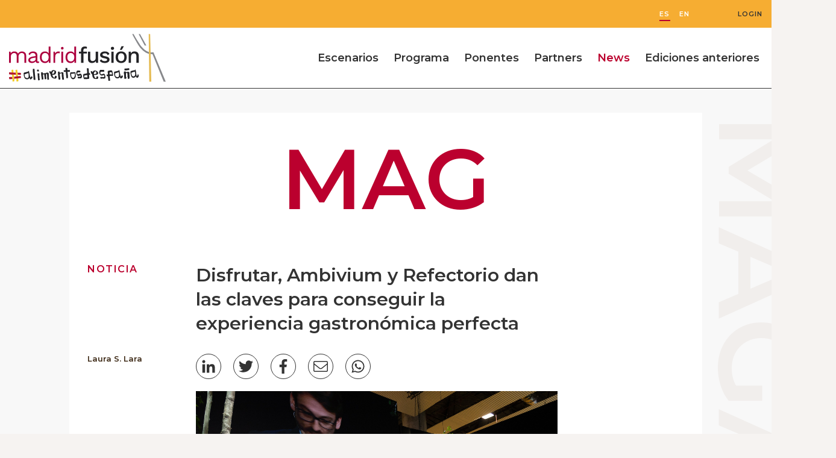

--- FILE ---
content_type: text/html; charset=utf-8
request_url: https://2021.madridfusion.net/es/magazine/post/trago-bocado
body_size: 14113
content:

<!DOCTYPE html>
<html lang="es">
<head>
    <meta charset="utf-8">
    <title>Disfrutar, Ambivium y Refectorio dan las claves para conseguir la experiencia gastron&#243;mica perfecta  | madrid fusión</title>
    <meta name="google-site-verification" content="s3xsQq6D9dgo5kr79N0kfu94_x4q-WHcekiwz2-_plw" />
    <meta name="keywords" content="El primer Congreso Global de Gastronom&#237;a">
    <meta name="description" content="Madrid Fusi&#243;n Alimentos de Espa&#241;a, Gastronom&#237;a, Gastronomy">
        <meta name="robots" content="index, follow">
    <link rel="canonical" href="https://2021.madridfusion.net/es/magazine/post/trago-bocado" />

    <meta name="facebook-domain-verification" content="f1go8zjr9v7b20iq14129zh9oossz3" />
    <meta http-equiv="X-UA-Compatible" content="IE=Edge">
    <meta name="viewport" content="width=device-width, initial-scale=1">
    <link rel="apple-touch-icon" sizes="57x57" href="/Content/MF2021/favicon/apple-icon-57x57.png">
    <link rel="apple-touch-icon" sizes="60x60" href="/Content/MF2021/favicon/apple-icon-60x60.png">
    <link rel="apple-touch-icon" sizes="72x72" href="/Content/MF2021/favicon/apple-icon-72x72.png">
    <link rel="apple-touch-icon" sizes="76x76" href="/Content/MF2021/favicon/apple-icon-76x76.png">
    <link rel="apple-touch-icon" sizes="114x114" href="/Content/MF2021/favicon/apple-icon-114x114.png">
    <link rel="apple-touch-icon" sizes="120x120" href="/Content/MF2021/favicon/apple-icon-120x120.png">
    <link rel="apple-touch-icon" sizes="144x144" href="/Content/MF2021/favicon/apple-icon-144x144.png">
    <link rel="apple-touch-icon" sizes="152x152" href="/Content/MF2021/favicon/apple-icon-152x152.png">
    <link rel="apple-touch-icon" sizes="180x180" href="/Content/MF2021/favicon/apple-icon-180x180.png">
    <link rel="icon" type="image/png" sizes="192x192" href="/Content/MF2021/favicon/android-icon-192x192.png">
    <link rel="icon" type="image/png" sizes="32x32" href="/Content/MF2021/favicon/favicon-32x32.png">
    <link rel="icon" type="image/png" sizes="96x96" href="/Content/MF2021/favicon/favicon-96x96.png">
    <link rel="icon" type="image/png" sizes="16x16" href="/Content/MF2021/favicon/favicon-16x16.png">
    <link rel="manifest" href="/Content/MF2021/favicon/manifest.json">
    <meta name="msapplication-TileColor" content="#ffffff">
    <meta name="msapplication-TileImage" content="/Content/MF2021/favicon/ms-icon-144x144.png">
    <meta name="theme-color" content="#ffffff">
    <!-- CSS -->
    <link href="https://fonts.googleapis.com/css2?family=Montserrat:wght@100;200;300;400;500;600;700;800;900&display=swap" rel="stylesheet">
    <link rel="stylesheet" href="/Content/MF2021/css/style.css?v=8.0" media="screen">
    <link rel="stylesheet" href="/Content/MF2021/css/add.css?v=8.0" media="screen">

    <script src="/Content/MF2021/js/libs.js?v=8.0"></script>
    <script src="/Content/MF2021/js/main.js?v=8.0"></script>
    <script src="/Content/mf2021/js/block-banner.js?8.0"></script>
    <script src="https://cdnjs.cloudflare.com/ajax/libs/jquery-validate/1.19.2/jquery.validate.min.js"></script>


    <script src="https://cdnjs.cloudflare.com/ajax/libs/jquery-validation-unobtrusive/3.2.11/jquery.validate.unobtrusive.min.js"></script>
    <script src="https://unpkg.com/sweetalert/dist/sweetalert.min.js"></script>

    <script src="//static.vocento.com/voonto2/latest/voonto.js" data-cmp="true" data-cmp-position="buttom"></script>
    <script src="//static.vocento.com/tag-manager/latest/vtm.js" data-analytics-id="ppee_pro" data-legacy-krux="ta4iwrt42" data-legacy-comscore="7715761"></script>

    <script>
        TagManager.ready.then(function () {
            TagManager.set({}).track();
        });
    </script>
    <script>
        (function (w, d, s, l, i) { w[l] = w[l] || []; var f = d.getElementsByTagName(s)[0], j = d.createElement(s), dl = l != 'dataLayer' ? '&l=' + l : ''; j.async = true; j.src = 'https://www.googletagmanager.com/gtm.js?id=' + i + dl; f.parentNode.insertBefore(j, f); })(window, document, 'script', 'dataLayer', 'GTM-NM5D5PF');
    </script>

    
    <script type="application/ld+json">
        {
          "@context": "http://schema.org",
          "@type": "Organization",
          "name": "madrid fusión",
          "url": "https://www.madridfusion.net/",
          "logo": "https://www.madridfusion.net/Content/MF2021/img/brand/madrid-fusion.png",
          "email": "madridfusion@madridfusion.net",
          "sameAs" : [
            "https://es.wikipedia.org/wiki/Madrid_Fusi%C3%B3n",
            "https://www.facebook.com/MadridFusionCongreso",
            "https://twitter.com/madridfusion",
            "https://vimeo.com/madridfusion",
            "https://www.instagram.com/madridfusion/"
          ],
          "contactPoint" : [
          {
          "@type" : "ContactPoint",
          "contactType" : "customer service",
          "email": "madridfusion@madridfusion.net",
          "url": "https://www.madridfusion.net/"
          }
          ]
        }
    </script>


</head>
<body>
    <!-- Facebook Pixel Code -->
    <script>
        !function (f, b, e, v, n, t, s) {
            if (f.fbq) return; n = f.fbq = function () { n.callMethod ? n.callMethod.apply(n, arguments) : n.queue.push(arguments) };
            if (!f._fbq) f._fbq = n; n.push = n; n.loaded = !0; n.version = '2.0'; n.queue = []; t = b.createElement(e); t.async = !0; t.src = v; s = b.getElementsByTagName(e)[0]; s.parentNode.insertBefore(t, s)
        }(window, document, 'script', 'https://connect.facebook.net/en_US/fbevents.js');
        fbq('init', '1630685493790833'); fbq('track', 'PageView');
    </script>
    <noscript><img height="1" width="1" style="display:none" src="https://www.facebook.com/tr?id=1630685493790833&ev=PageView&noscript=1" /></noscript>
    <!-- End Facebook Pixel Code -->
    <!-- START: c-header -->
    <header class="c-header">


            <nav class="c-header__options u-flex">
                <div class="u-hide-xs u-show-md u-flex idioma">
                    <a class="btn current" href="/" title="">ES</a>
                    <a class="btn " href="/en" title="">EN</a>
                </div>
                <a class="btn" href="/es/perfil/login" title="">Login</a>
                 <a href="/es/perfil/favalert" data-type="modal-button" id="btnFavAlert" style="display:none;">FavAlert</a>
            </nav>


        <div class="o-container u-flex">
            <button class="c-header__nav__btn" data-type="menu">
                <span class="">Menu</span>
            </button>
            <span class="c-header__brand">
                <a href="/" title="">
                    <img src="/Content/MF2021/img/brand/madrid-fusion-alimentos-espana.svg" alt="Madrid Fusión" width="260" height="79">
                </a>
            </span>
            <nav class="c-header__nav u-flex u-flex-justify-start">
                <a class="u-show-xs-only" href="/" title="">Home</a>
                <a href="/es/live/auditorio" class="" title="">Escenarios</a>
                <a href="/es/programa" class="" title="">Programa</a>
                <a href="/es/ponente" class="" title="">Ponentes</a>
                <a href="/es/partners" class="" title="">Partners</a>
                <a href="/es/magazine" class="current" title="">News</a>
                <a href="https://edicionesanteriores.madridfusion.net" target="_blank" title="">Ediciones anteriores</a>
                <div class="u-show-xs-only">
                    <div class="u-flex u-flex-justify-start ">
                        <a class="u-show-xs-only lang" href="/" title="">ES</a>
                        <a class="u-show-xs-only lang" href="/en" title="">EN</a>
                    </div>
                </div>
            </nav>

        </div>
    </header>

    <main class="content">
        
<style>
    .c-detail__txt p a {
        display: inline !important;
        color: #000 !important;
        text-decoration: underline;
    }
</style>
<section class="u-bg-grey u-pb-40-xs u-pt-40-xs u-pb-40 u-pt-40">
    <article class="c-detail c-detail-magazine">
        <header class="u-bg-white">
            <a href="/es/magazine" class="c-title titleMag">mag</a>
        </header>
        <header class="c-detail__head u-bg-white">
            <p class="c-detail__type ">Noticia</p>
            <h1 class="c-detail__title intMagTitle">Disfrutar, Ambivium y Refectorio dan las claves para conseguir la experiencia gastronómica perfecta </h1>            
        </header>
        <div class="c-detail__body u-bg-white">
            <div class="c-detail__signature col-1">
                <div class="author">

                    <div class="txt">
                        <h1 class="name">Laura S. Lara</h1>
                        <p class="desc">&nbsp;</p>
                    </div>
                </div>
            </div>

            <div class="c-detail__txt col-2">
<nav class="c-card-article__share" data-share-text="Disfrutar, Ambivium y Refectorio dan las claves para conseguir la experiencia gastron&#243;mica perfecta " data-share-url="https://2021.madridfusion.net/es/magazine/post/trago-bocado">
    <a class="c-icon" data-share-button="linkedin">
        <svg xmlns="http://www.w3.org/2000/svg" viewBox="0 0 448 512">
            <path fill="currentColor" d="M100.3 480H7.4V180.9h92.9V480zM53.8 140.1C24.1 140.1 0 115.5 0 85.8 0 56.1 24.1 32 53.8 32c29.7 0 53.8 24.1 53.8 53.8 0 29.7-24.1 54.3-53.8 54.3zM448 480h-92.7V334.4c0-34.7-.7-79.2-48.3-79.2-48.3 0-55.7 37.7-55.7 76.7V480h-92.8V180.9h89.1v40.8h1.3c12.4-23.5 42.7-48.3 87.9-48.3 94 0 111.3 61.9 111.3 142.3V480z"></path>
        </svg>
        <span class="sr-only">LinkedIn</span>
    </a>
    <a class="c-icon" data-share-button="twitter">
        <svg xmlns="http://www.w3.org/2000/svg" viewBox="0 0 512 512">
            <path fill="currentColor" d="M459.37 151.716c.325 4.548.325 9.097.325 13.645 0 138.72-105.583 298.558-298.558 298.558-59.452 0-114.68-17.219-161.137-47.106 8.447.974 16.568 1.299 25.34 1.299 49.055 0 94.213-16.568 130.274-44.832-46.132-.975-84.792-31.188-98.112-72.772 6.498.974 12.995 1.624 19.818 1.624 9.421 0 18.843-1.3 27.614-3.573-48.081-9.747-84.143-51.98-84.143-102.985v-1.299c13.969 7.797 30.214 12.67 47.431 13.319-28.264-18.843-46.781-51.005-46.781-87.391 0-19.492 5.197-37.36 14.294-52.954 51.655 63.675 129.3 105.258 216.365 109.807-1.624-7.797-2.599-15.918-2.599-24.04 0-57.828 46.782-104.934 104.934-104.934 30.213 0 57.502 12.67 76.67 33.137 23.715-4.548 46.456-13.32 66.599-25.34-7.798 24.366-24.366 44.833-46.132 57.827 21.117-2.273 41.584-8.122 60.426-16.243-14.292 20.791-32.161 39.308-52.628 54.253z"></path>
        </svg>
        <span class="sr-only">Twitter</span>
    </a>

    <a class="c-icon" data-share-button="facebook">
        <svg xmlns="http://www.w3.org/2000/svg" viewBox="0 0 264 512">
            <path fill="currentColor" d="M76.7 512V283H0v-91h76.7v-71.7C76.7 42.4 124.3 0 193.8 0c33.3 0 61.9 2.5 70.2 3.6V85h-48.2c-37.8 0-45.1 18-45.1 44.3V192H256l-11.7 91h-73.6v229"></path>
        </svg>
        <span class="sr-only">Facebook</span>
    </a>
    <a class="c-icon" data-share-button="mail">
        <svg xmlns="http://www.w3.org/2000/svg" viewBox="0 0 512 512">
            <path fill="currentColor" d="M464 64H48C21.5 64 0 85.5 0 112v288c0 26.5 21.5 48 48 48h416c26.5 0 48-21.5 48-48V112c0-26.5-21.5-48-48-48zM48 96h416c8.8 0 16 7.2 16 16v41.4c-21.9 18.5-53.2 44-150.6 121.3-16.9 13.4-50.2 45.7-73.4 45.3-23.2.4-56.6-31.9-73.4-45.3C85.2 197.4 53.9 171.9 32 153.4V112c0-8.8 7.2-16 16-16zm416 320H48c-8.8 0-16-7.2-16-16V195c22.8 18.7 58.8 47.6 130.7 104.7 20.5 16.4 56.7 52.5 93.3 52.3 36.4.3 72.3-35.5 93.3-52.3 71.9-57.1 107.9-86 130.7-104.7v205c0 8.8-7.2 16-16 16z" class=""></path>
        </svg>
        <span class="sr-only">Email</span>
    </a>
    <a class="c-icon" data-share-button="whatsapp">
        <svg xmlns="http://www.w3.org/2000/svg" viewBox="0 0 448 512">
            <path fill="currentColor" d="M380.9 97.1C339 55.1 283.2 32 223.9 32c-122.4 0-222 99.6-222 222 0 39.1 10.2 77.3 29.6 111L0 480l117.7-30.9c32.4 17.7 68.9 27 106.1 27h.1c122.3 0 224.1-99.6 224.1-222 0-59.3-25.2-115-67.1-157zm-157 341.6c-33.2 0-65.7-8.9-94-25.7l-6.7-4-69.8 18.3L72 359.2l-4.4-7c-18.5-29.4-28.2-63.3-28.2-98.2 0-101.7 82.8-184.5 184.6-184.5 49.3 0 95.6 19.2 130.4 54.1 34.8 34.9 56.2 81.2 56.1 130.5 0 101.8-84.9 184.6-186.6 184.6zm101.2-138.2c-5.5-2.8-32.8-16.2-37.9-18-5.1-1.9-8.8-2.8-12.5 2.8-3.7 5.6-14.3 18-17.6 21.8-3.2 3.7-6.5 4.2-12 1.4-32.6-16.3-54-29.1-75.5-66-5.7-9.8 5.7-9.1 16.3-30.3 1.8-3.7.9-6.9-.5-9.7-1.4-2.8-12.5-30.1-17.1-41.2-4.5-10.8-9.1-9.3-12.5-9.5-3.2-.2-6.9-.2-10.6-.2-3.7 0-9.7 1.4-14.8 6.9-5.1 5.6-19.4 19-19.4 46.3 0 27.3 19.9 53.7 22.6 57.4 2.8 3.7 39.1 59.7 94.8 83.8 35.2 15.2 49 16.5 66.6 13.9 10.7-1.6 32.8-13.4 37.4-26.4 4.6-13 4.6-24.1 3.2-26.4-1.3-2.5-5-3.9-10.5-6.6z" class=""></path>
        </svg>
        <span class="sr-only">Whatsapp</span>
    </a>

</nav>


                    <figure class="c-detail__thumb"><img src="https://2021.madridfusion.net/media/eb303f2c-f3cd-4e13-9b04-4d794d9927d7_trago 600x405.jpg"></figure>

                <p class="c-detail__subtitle intMagSubtitle"></p>
                <div class="c-detail__txt intMagDetail">
                    <p>La mesa redonda &ldquo;El trago y el bocado: las parejas del vino&rdquo; ha cerrado la sesi&oacute;n matinal con unos invitados de excepci&oacute;n: David Robledo y Crist&oacute;bal Mu&ntilde;oz (Sumiller y Chef de Ambivium*), Agust&iacute; Peris y Marc Segarra (Sumiller y Chef de Refectorio* Abad&iacute;a Retuerta), y Rub&eacute; Pol y Oriol Castro (Sumiller y Chef de Disfrutar**). Moderada por el periodista Juan Manuel Bellver, las tres parejas de profesionales pertenecientes a tres de los mejores restaurantes de Espa&ntilde;a nos han contado c&oacute;mo trabajan en equipo en pro de la excelencia.&nbsp;<br /><br />&ldquo;El maridaje s&oacute;lo es una faceta en la relaci&oacute;n entre la cocina y la sala. Se trata de descubrir c&oacute;mo se refleja en la carta el trabajo colaborativo entre chef y sumiller&rdquo;, ha adelantado Bellver.<br /><br />&ldquo;Todo tiene que ser coherente, cocina y vinos&rdquo;, ha comentado el chef de Refectorio. &ldquo;Para elegir el vino me baso en el momento, en el contacto y en el feeling, me fijo mucho en la cercan&iacute;a para armonizar las creaciones de Marc (Segarra)&rdquo;, ha a&ntilde;adido el sumiller del restaurante con estrella Michelin de Abad&iacute;a Retuerta, en defensa del concepto de naturalidad.&nbsp;<br /><br />&ldquo;Para nosotros es fundamental mantener los platos cl&aacute;sicos que marcan nuestra identidad y filosof&iacute;a&rdquo;, ha aportado el jefe de cocina de Ambivium. &ldquo;Nos encontramos en un medio rural que nos permite tener contacto directo con los productores&rdquo;. Su sumiller, David Robledo (ex Santceloni), ha querido destacar que es una suerte estar en un proyecto en el que todo gira entorno al vino. &ldquo;Ambivium trabaja de manera diferente, partimos de un vino y hablamos con Crist&oacute;bal (Mu&ntilde;oz) para crear platos entorno a &eacute;l. El vino para nosotros es una fiesta, y esta forma de funcionar es algo diferencial y excitante. En este oficio somos artesanos y hay que hacer trajes a medida&rdquo;.<br /><br />Para el sumiller de Disfrutar, qu&iacute;mico de formaci&oacute;n, a la hora de plantear un maridaje piensan mucho qu&eacute; quiere plantear el men&uacute; degustaci&oacute;n. &ldquo;Creemos en la armon&iacute;a vino y plato, pero el cliente primero tiene que disfrutar de la comida, el vino realza y acompa&ntilde;a&rdquo;, ha defendido Rub&eacute; Pol. &ldquo;Veo la figura de un sumiller como un analista de vinos, no entro en la parte rom&aacute;ntica En Disfrutar todo esta ordenado de manera l&oacute;gica y coherente, el men&uacute; sigue una estructura de secuencias&rdquo;.<br /><br />Como ejemplo de evoluci&oacute;n y tendencia gastron&oacute;mica, Oriol Castro ha hecho hincapi&eacute; en el valor a&ntilde;adido del men&uacute; armonizado &uacute;nicamente con bebidas desalcoholizadas que puede disfrutarse en el restaurante barcelon&eacute;s. Se trata de un producto pensado para que las personas que no pueden o no quieren tomar vino vivan igualmente la experiencia de Disfrutar.<br /><br />&ldquo;La experiencia completa del disfrute est&aacute; compuesta por plato y vino, y al final es todo mas f&aacute;cil de lo parece. Nos complicamos la vida con tecnicismos y nos obsesionamos con las armon&iacute;as, cuando lo que tenemos que hacer es dar de comer y de beber bien al cliente, con amabilidad y una sonrisa&rdquo;, conclu&iacute;a David Robledo.<br /><br /></p><p>&nbsp;</p>
                </div>
<nav class="c-card-article__share" data-share-text="Disfrutar, Ambivium y Refectorio dan las claves para conseguir la experiencia gastron&#243;mica perfecta " data-share-url="https://2021.madridfusion.net/es/magazine/post/trago-bocado">
    <a class="c-icon" data-share-button="linkedin">
        <svg xmlns="http://www.w3.org/2000/svg" viewBox="0 0 448 512">
            <path fill="currentColor" d="M100.3 480H7.4V180.9h92.9V480zM53.8 140.1C24.1 140.1 0 115.5 0 85.8 0 56.1 24.1 32 53.8 32c29.7 0 53.8 24.1 53.8 53.8 0 29.7-24.1 54.3-53.8 54.3zM448 480h-92.7V334.4c0-34.7-.7-79.2-48.3-79.2-48.3 0-55.7 37.7-55.7 76.7V480h-92.8V180.9h89.1v40.8h1.3c12.4-23.5 42.7-48.3 87.9-48.3 94 0 111.3 61.9 111.3 142.3V480z"></path>
        </svg>
        <span class="sr-only">LinkedIn</span>
    </a>
    <a class="c-icon" data-share-button="twitter">
        <svg xmlns="http://www.w3.org/2000/svg" viewBox="0 0 512 512">
            <path fill="currentColor" d="M459.37 151.716c.325 4.548.325 9.097.325 13.645 0 138.72-105.583 298.558-298.558 298.558-59.452 0-114.68-17.219-161.137-47.106 8.447.974 16.568 1.299 25.34 1.299 49.055 0 94.213-16.568 130.274-44.832-46.132-.975-84.792-31.188-98.112-72.772 6.498.974 12.995 1.624 19.818 1.624 9.421 0 18.843-1.3 27.614-3.573-48.081-9.747-84.143-51.98-84.143-102.985v-1.299c13.969 7.797 30.214 12.67 47.431 13.319-28.264-18.843-46.781-51.005-46.781-87.391 0-19.492 5.197-37.36 14.294-52.954 51.655 63.675 129.3 105.258 216.365 109.807-1.624-7.797-2.599-15.918-2.599-24.04 0-57.828 46.782-104.934 104.934-104.934 30.213 0 57.502 12.67 76.67 33.137 23.715-4.548 46.456-13.32 66.599-25.34-7.798 24.366-24.366 44.833-46.132 57.827 21.117-2.273 41.584-8.122 60.426-16.243-14.292 20.791-32.161 39.308-52.628 54.253z"></path>
        </svg>
        <span class="sr-only">Twitter</span>
    </a>

    <a class="c-icon" data-share-button="facebook">
        <svg xmlns="http://www.w3.org/2000/svg" viewBox="0 0 264 512">
            <path fill="currentColor" d="M76.7 512V283H0v-91h76.7v-71.7C76.7 42.4 124.3 0 193.8 0c33.3 0 61.9 2.5 70.2 3.6V85h-48.2c-37.8 0-45.1 18-45.1 44.3V192H256l-11.7 91h-73.6v229"></path>
        </svg>
        <span class="sr-only">Facebook</span>
    </a>
    <a class="c-icon" data-share-button="mail">
        <svg xmlns="http://www.w3.org/2000/svg" viewBox="0 0 512 512">
            <path fill="currentColor" d="M464 64H48C21.5 64 0 85.5 0 112v288c0 26.5 21.5 48 48 48h416c26.5 0 48-21.5 48-48V112c0-26.5-21.5-48-48-48zM48 96h416c8.8 0 16 7.2 16 16v41.4c-21.9 18.5-53.2 44-150.6 121.3-16.9 13.4-50.2 45.7-73.4 45.3-23.2.4-56.6-31.9-73.4-45.3C85.2 197.4 53.9 171.9 32 153.4V112c0-8.8 7.2-16 16-16zm416 320H48c-8.8 0-16-7.2-16-16V195c22.8 18.7 58.8 47.6 130.7 104.7 20.5 16.4 56.7 52.5 93.3 52.3 36.4.3 72.3-35.5 93.3-52.3 71.9-57.1 107.9-86 130.7-104.7v205c0 8.8-7.2 16-16 16z" class=""></path>
        </svg>
        <span class="sr-only">Email</span>
    </a>
    <a class="c-icon" data-share-button="whatsapp">
        <svg xmlns="http://www.w3.org/2000/svg" viewBox="0 0 448 512">
            <path fill="currentColor" d="M380.9 97.1C339 55.1 283.2 32 223.9 32c-122.4 0-222 99.6-222 222 0 39.1 10.2 77.3 29.6 111L0 480l117.7-30.9c32.4 17.7 68.9 27 106.1 27h.1c122.3 0 224.1-99.6 224.1-222 0-59.3-25.2-115-67.1-157zm-157 341.6c-33.2 0-65.7-8.9-94-25.7l-6.7-4-69.8 18.3L72 359.2l-4.4-7c-18.5-29.4-28.2-63.3-28.2-98.2 0-101.7 82.8-184.5 184.6-184.5 49.3 0 95.6 19.2 130.4 54.1 34.8 34.9 56.2 81.2 56.1 130.5 0 101.8-84.9 184.6-186.6 184.6zm101.2-138.2c-5.5-2.8-32.8-16.2-37.9-18-5.1-1.9-8.8-2.8-12.5 2.8-3.7 5.6-14.3 18-17.6 21.8-3.2 3.7-6.5 4.2-12 1.4-32.6-16.3-54-29.1-75.5-66-5.7-9.8 5.7-9.1 16.3-30.3 1.8-3.7.9-6.9-.5-9.7-1.4-2.8-12.5-30.1-17.1-41.2-4.5-10.8-9.1-9.3-12.5-9.5-3.2-.2-6.9-.2-10.6-.2-3.7 0-9.7 1.4-14.8 6.9-5.1 5.6-19.4 19-19.4 46.3 0 27.3 19.9 53.7 22.6 57.4 2.8 3.7 39.1 59.7 94.8 83.8 35.2 15.2 49 16.5 66.6 13.9 10.7-1.6 32.8-13.4 37.4-26.4 4.6-13 4.6-24.1 3.2-26.4-1.3-2.5-5-3.9-10.5-6.6z" class=""></path>
        </svg>
        <span class="sr-only">Whatsapp</span>
    </a>

</nav>


            </div>

            <aside class="c-detail__aside-t3 col-3">
                <div class="c-detail__aside__group">
                </div>
                <div class="c-detail__aside__group">
                </div>
            </aside>
        </div>

<div class="c-detail__related">
    <h3 class="c-detail__related__title">Noticias relacionadas</h3>
    <div class="c-detail__related__wrap">
        <div class="item">
            <article class="c-talk">
                <div class="top">
                    <p class="type">Noticia</p>                    
                </div>
                <div class="middle">
                    <div class="col">

                        <figure class="thumb"><img src="https://2021.madridfusion.net/media/edb25b52-62b9-4e2e-b6aa-594b2c144790_collage croques 600.jpg" width="90" alt="thumb"></figure>
                        <h1 class="title">Madrid Fusi&#243;n Alimentos de Espa&#241;a 2022 busca la Croqueta Campeona de Campeones</h1>
                          </div>
                    <div class="col">
                        <p>Los ganadores de las siete ediciones del concurso -organizado por Madrid Fusi&oacute;n y Joselito- competir&aacute;n en una convocatoria especial del Concurso Nacional de Croquetas con motivo del 20 aniversario de Madrid Fusi&oacute;n Alimentos de Espa&ntilde;a.&nbsp;</p>
                    </div>
                </div>
                <div class="bottom">
                    <a class="more" href="/es/magazine/post/concurso-croquetas-2022" title="">M&#193;S</a>
                </div>
            </article>
        </div>
        <div class="item">
            <article class="c-talk">
                <div class="top">
                    <p class="type">Noticia</p>                    
                </div>
                <div class="middle">
                    <div class="col">

                        <figure class="thumb"><img src="https://2021.madridfusion.net/media/0f8e0cda-1dd8-40fe-8803-f927edbe36e7_collage cocinero revel MF22 600.jpg" width="90" alt="thumb"></figure>
                        <h1 class="title">Candidatos al Gran Premio Balfeg&#243;  Cocinero Revelaci&#243;n en Madrid Fusi&#243;n 2022</h1>
                          </div>
                    <div class="col">
                        <p>Varios cocineros j&oacute;venes con talento y con un proyecto propio optan al Gran Premio Balfeg&oacute; Cocinero Revelaci&oacute;n, que se entregar&aacute; en el auditorio del congreso el pr&oacute;ximo 30 de marzo.</p>
                    </div>
                </div>
                <div class="bottom">
                    <a class="more" href="/es/magazine/post/revelacion-2022" title="">M&#193;S</a>
                </div>
            </article>
        </div>
        <div class="item">
            <article class="c-talk">
                <div class="top">
                    <p class="type">Noticia</p>                    
                </div>
                <div class="middle">
                    <div class="col">

                        <figure class="thumb"><img src="https://2021.madridfusion.net/media/03b55526-8fae-4125-9846-62f1c2f30589_Ganadores Concurso Mfusion 2021 (1) 600.jpg" width="90" alt="thumb"></figure>
                        <h1 class="title">Convocada la 12&#170; edici&#243;n del concurso de Lactalis Foodservice en busca del mejor &quot;bocado con queso&quot;</h1>
                          </div>
                    <div class="col">
                        <p>En b&uacute;squeda del mejor &ldquo;Bocado con queso&rdquo; de Espa&ntilde;a tambi&eacute;n en 2022</p>
                    </div>
                </div>
                <div class="bottom">
                    <a class="more" href="/es/magazine/post/bocado_queso_2022" title="">M&#193;S</a>
                </div>
            </article>
        </div>
        <div class="item">
            <article class="c-talk">
                <div class="top">
                    <p class="type">Noticia</p>                    
                </div>
                <div class="middle">
                    <div class="col">

                        <figure class="thumb"><img src="https://2021.madridfusion.net/media/d3955a32-453d-410e-bef7-e1cd5b2f85c5_mf600.jpg" width="90" alt="thumb"></figure>
                        <h1 class="title">Madrid Fusi&#243;n Alimentos de Espa&#241;a 2022 se celebrar&#225; del 28 al 30 de marzo en el Recinto Ferial Ifema Madrid</h1>
                          </div>
                    <div class="col">
                        <p></p>
                    </div>
                </div>
                <div class="bottom">
                    <a class="more" href="/es/magazine/post/mf-2022" title="">M&#193;S</a>
                </div>
            </article>
        </div>
        <div class="item">
            <article class="c-talk">
                <div class="top">
                    <p class="type">Noticia</p>                    
                </div>
                <div class="middle">
                    <div class="col">

                        <figure class="thumb"><img src="https://2021.madridfusion.net/media/9dc09523-063f-4991-a2a4-8f71722805e1_pizza 600.jpg" width="90" alt="thumb"></figure>
                        <h1 class="title">La Balmesina se alza con el premio a la mejor pizza napolitana de Espa&#241;a y Can Pizza es el ganador en la categor&#237;a de estilo libre</h1>
                          </div>
                    <div class="col">
                        <p></p>
                    </div>
                </div>
                <div class="bottom">
                    <a class="more" href="/es/magazine/post/concruso-pizza" title="">M&#193;S</a>
                </div>
            </article>
        </div>
        <div class="item">
            <article class="c-talk">
                <div class="top">
                    <p class="type">Noticia</p>                    
                </div>
                <div class="middle">
                    <div class="col">

                        <figure class="thumb"><img src="https://2021.madridfusion.net/media/ef6dc383-af6f-4c38-b779-38f0cf96968d_resumen 600x405.jpg" width="90" alt="thumb"></figure>
                        <h1 class="title"> Madrid Fusi&#243;n Alimentos de Espa&#241;a 2021 concentr&#243; a las energ&#237;as del sector y marc&#243; el inicio de un nuevo tiempo de esperanza</h1>
                          </div>
                    <div class="col">
                        <p></p>
                    </div>
                </div>
                <div class="bottom">
                    <a class="more" href="/es/magazine/post/resumen-congreso" title="">M&#193;S</a>
                </div>
            </article>
        </div>
        <div class="item">
            <article class="c-talk">
                <div class="top">
                    <p class="type">Noticia</p>                    
                </div>
                <div class="middle">
                    <div class="col">

                        <figure class="thumb"><img src="https://2021.madridfusion.net/media/dcd6e4fb-63d7-4ad4-91ce-c1bd6d4d40c3_collage dx 600x405.jpg" width="90" alt="thumb"></figure>
                        <h1 class="title">Lun&#225;ticos pegados a la tierra</h1>
                          </div>
                    <div class="col">
                        <p>Colagreco, Aduriz o Pitu Roca invitan a pensar diferente para conectar con el planeta en la jornada de clausura de Madrid Fusi&oacute;n.<br /></p>
                    </div>
                </div>
                <div class="bottom">
                    <a class="more" href="/es/magazine/post/cronica-miercoles" title="">M&#193;S</a>
                </div>
            </article>
        </div>
        <div class="item">
            <article class="c-talk">
                <div class="top">
                    <p class="type">Noticia</p>                    
                </div>
                <div class="middle">
                    <div class="col">

                        <figure class="thumb"><img src="https://2021.madridfusion.net/media/384d9c37-d528-44fd-9488-47dcb3b3daba_luiti600x405.jpg" width="90" alt="thumb"></figure>
                        <h1 class="title">Las verduras feas tienen quien las quiera</h1>
                          </div>
                    <div class="col">
                        <p>El chef Luis Callealta rescata en sus platos todo cultivo tan deforme que no llega ni siquiera al mercado.<br /></p>
                    </div>
                </div>
                <div class="bottom">
                    <a class="more" href="/es/magazine/post/verduras-descarte" title="">M&#193;S</a>
                </div>
            </article>
        </div>
        <div class="item">
            <article class="c-talk">
                <div class="top">
                    <p class="type">Noticia</p>                    
                </div>
                <div class="middle">
                    <div class="col">

                        <figure class="thumb"><img src="https://2021.madridfusion.net/media/4d3ef06b-3ec4-4596-80c8-31244def0e29_juli 600x405.jpg" width="90" alt="thumb"></figure>
                        <h1 class="title">Tarde de premios y cata magistral de ‘vinos de fuego’ a cargo de Josep Roca para clausurar la I Edici&#243;n de Madrid Fusi&#243;n The Wine Edition</h1>
                          </div>
                    <div class="col">
                        <p></p>
                    </div>
                </div>
                <div class="bottom">
                    <a class="more" href="/es/magazine/post/vinos-tarde-miercoles" title="">M&#193;S</a>
                </div>
            </article>
        </div>
        <div class="item">
            <article class="c-talk">
                <div class="top">
                    <p class="type">Noticia</p>                    
                </div>
                <div class="middle">
                    <div class="col">

                        <figure class="thumb"><img src="https://2021.madridfusion.net/media/06e09880-52e4-4594-a215-0b06431c1a48_manzano 600x405.jpg" width="90" alt="thumb"></figure>
                        <h1 class="title">Sergio Manzano presenta la esencia de grasa de jam&#243;n</h1>
                          </div>
                    <div class="col">
                        <p>Joselito y el chef Sergio Manzano presentan la esencia de grasa de jam&oacute;n desarrollada por la empresa salmantina junto al CIAL.<br /></p>
                    </div>
                </div>
                <div class="bottom">
                    <a class="more" href="/es/magazine/post/sergio-manzano" title="">M&#193;S</a>
                </div>
            </article>
        </div>
    </div>
</div>


        <span class="c-detail__name">Magazine</span>
    </article>

</section>




<section class="o-section o-section-sponsor u-bg-white" style="overflow:hidden">
    <div class="o-container">
   <div class="o-section-sponsors__top">
                    <img class="o-section-sponsors__thumb" src="/Content/mf2021/img/data/esturion-arandanos.png" width="460" height="268px" alt="">
                    <h2 class="o-section-sponsors__title">partners</h2>
                </div>
        <div class="u-bg-white c-brand__body u-pb-120">
            <h2 class="c-partner__title">PROMOTORES INSTITUCIONALES</h2>
            <div class="c-partner__group c-partner__group-g1">
                <a noref>
                    <img src="/Content/mf2021/img/partner/Grupo 5148.svg" width="290" height="169" alt="Alimentos de España">
                </a>
                <a noref>
                    <img src="/Content/mf2021/img/partner/Grupo 5147.svg" width="290" height="169" alt="Comunidad Madrid">
                </a>
                <a noref>
                    <img src="/Content/mf2021/img/partner/Grupo 4056.svg" width="290" height="169" alt="Ayto Madrid">
                </a>
                <a noref>
                    <img src="/Content/mf2021/img/partner/Grupo 4057.svg" width="290" height="169" alt="ICEX">
                </a>
                <a noref>
                    <img src="/Content/mf2021/img/partner/Grupo 5177.svg" width="290" height="169" alt="España">
                </a>



            </div>
            <h2 class="c-partner__title">PATROCINADORES PRINCIPALES</h2>
            <div class="c-partner__group c-partner__group-g2">
                <a noref>
                    <img src="/Content/mf2021/img/partner/Grupo 4107.svg" width="174" height="101" alt="Junta de Andalucía">
                </a>
                <a noref>
                    <img src="/Content/mf2021/img/partner/Grupo 4108.svg" width="174" height="101" alt="Mahou San Miguel">
                </a>
                <a noref>
                    <img src="/Content/mf2021/img/partner/Grupo 4109.svg" width="174" height="101" alt="Balfegó">
                </a>
                <a noref>
                    <img src="/Content/mf2021/img/partner/Grupo 4110.svg" width="174" height="101" alt="Producto Madrid">
                </a>
                <a noref>
                    <img src="/Content/mf2021/img/partner/Grupo 5173.svg" width="174" height="101" alt="1001 Sabores Región Murcia">
                </a>
                <a noref>
                    <img src="/Content/mf2021/img/partner/Grupo 5143.svg" width="174" height="101" alt="Cupra">
                </a>
                <a noref>
                    <img src="/Content/mf2021/img/partner/Grupo 5144.svg" width="174" height="101" alt="AOVE Andalucía">
                </a>
                <a noref style="grid-column: auto / span 2;">
                    <img src="/Content/mf2021/img/partner/Grupo 5172.svg" width="364" height="101" alt="Macro / Fagor">
                </a>
            </div>

                <a class="c-card-preface__cta u-bg-fus-03" href="/es/partners">Ver m&#225;s</a>
        </div>
    </div>
</section>

             <section class="o-section o-section-prensa u-bg-fus-02">
            <div class="o-container">
                <aside class="o-section-prensa__link">
                    <div class="o-section-prensa__link__thumb">
                        <svg xmlns="http://www.w3.org/2000/svg" width="73.2" height="72.959" viewBox="0 0 73.2 72.959">
                            <g transform="translate(-1622.61 -1220.745)" fill="currentColor">
                                <g transform="translate(1671.334 1277.349)">
                                    <path d="M1692.35,1314.3a1.412,1.412,0,0,1-1.4-1.245l-1.547-13.037a1.411,1.411,0,0,1,1.4-1.578h15.873c2.125-.2,4.313-.273,5.773,1.014a4.632,4.632,0,0,1,1.416,3.534c.1,3.3-2.724,4.765-5.46,6.184-.471.244-.955.5-1.439.761l-.371,3.122a1.412,1.412,0,0,1-2.8-.333l1.36-11.458h-12.758l1.36,11.458a1.412,1.412,0,0,1-1.236,1.569A1.32,1.32,0,0,1,1692.35,1314.3Zm15.656-13.127-.635,5.354c2.64-1.379,3.715-2.111,3.673-3.449a2.1,2.1,0,0,0-.46-1.505A4.208,4.208,0,0,0,1708.005,1301.174Z" transform="translate(-1689.392 -1298.329)"/></g>
                                <g transform="translate(1677.048 1263.035)">
                                    <path d="M1700.127,1291.722a1.406,1.406,0,0,1-.832-.273,4.864,4.864,0,0,1-2.047-3.431,5.024,5.024,0,0,1,1.267-3.817,2.117,2.117,0,0,0,.614-1.532,2.162,2.162,0,0,0-.883-1.467,1.412,1.412,0,0,1,1.815-2.164,4.688,4.688,0,0,1,.55,7.054,2.158,2.158,0,0,0-.554,1.636,2.029,2.029,0,0,0,.9,1.442,1.412,1.412,0,0,1-.835,2.552Z" transform="translate(-1697.224 -1278.708)"/>
                                </g>
                                <g transform="translate(1622.61 1220.745)">
                                    <path d="M1694,1293.7h-66.319a1.412,1.412,0,0,1,0-2.824h8.034v-4.3a6.355,6.355,0,0,1-2.409-1.619l-8.808-9.089-.018-.02a7.021,7.021,0,0,1,.037-9.584l10.691-10.607a1.407,1.407,0,0,1,.508-.323v-4.108a1.411,1.411,0,0,1,1.95-1.305l2.349.968a17.668,17.668,0,0,1,12.1-5.25h4.69a13.8,13.8,0,0,1-3.656-3.781,18.335,18.335,0,0,1-3.188-9.81,11.472,11.472,0,0,1,22.942,0,18.342,18.342,0,0,1-3.189,9.811,13.82,13.82,0,0,1-3.656,3.78h7.813c2.554,0,8.207,0,9.271,5.073l1.921-.792a1.411,1.411,0,0,1,1.95,1.305v22.9a1.412,1.412,0,1,1-2.824,0v-20.792l-21.231,8.757v28.3a1.4,1.4,0,0,1-.082.474H1694a1.412,1.412,0,0,1,0,2.824Zm-55.46-2.824h21.671a1.4,1.4,0,0,1-.082-.474v-28.156l-21.59-8.9v17.268a1.414,1.414,0,0,1-.087.49l4.019,4.306a7.1,7.1,0,0,1,0,9.545,6.249,6.249,0,0,1-3.933,1.986Zm-12-16.959,8.806,9.086.018.02a3.4,3.4,0,0,0,5.047,0,4.289,4.289,0,0,0,0-5.692l-5.629-6.031a1.412,1.412,0,0,1,.937-2.372v-9.792l-9.209,9.137A4.2,4.2,0,0,0,1626.537,1273.921Zm16.365-21.832,18.461,7.614,19.091-7.875c-.256-2.492-2.035-3.356-6.587-3.356h-21.754A14.528,14.528,0,0,0,1642.9,1252.089Zm18.527-28.521a8.382,8.382,0,0,0-8.647,8.49c0,5.356,4.193,12.265,8.647,12.265s8.647-6.909,8.647-12.265A8.382,8.382,0,0,0,1661.429,1223.569Zm-5.512,51.165a1.405,1.405,0,0,1-.5-.09l-13.163-4.936a1.412,1.412,0,0,1,.991-2.645l13.163,4.936a1.412,1.412,0,0,1-.5,2.734Zm0-5.743a1.406,1.406,0,0,1-.5-.09l-13.163-4.935a1.412,1.412,0,0,1,.991-2.645l13.163,4.936a1.412,1.412,0,0,1-.5,2.734Z" transform="translate(-1622.61 -1220.745)"/>
                                </g>
                            </g>
                        </svg>
                    </div>
                    <p class="o-section-prensa__link__txt">
                        <strong>Informaci&#243;n prensa:</strong><a href="mailto:prensa@madridfusion.net">prensa@madridfusion.net</a>
                       
                    </p>
                </aside>
            </div>
        </section>
    </main>


    <footer class="c-footer">
        <div class="o-container c-footer__top u-grid u-grid-columns-2-equals">

            <div>
                <p class="c-footer__share__title">S&#237;guenos</p>
                <nav class="c-footer__share">
                    <a class="c-icon" href="https://www.instagram.com/madridfusion/" title="Instagram" rel="noopener noreferrer" target="_blank">
                        <svg xmlns="http://www.w3.org/2000/svg" viewBox="0 0 448 512" width="60" height="60">
                            <path fill="currentColor" d="M224.1 141c-63.6 0-114.9 51.3-114.9 114.9s51.3 114.9 114.9 114.9S339 319.5 339 255.9 287.7 141 224.1 141zm0 189.6c-41.1 0-74.7-33.5-74.7-74.7s33.5-74.7 74.7-74.7 74.7 33.5 74.7 74.7-33.6 74.7-74.7 74.7zm146.4-194.3c0 14.9-12 26.8-26.8 26.8-14.9 0-26.8-12-26.8-26.8s12-26.8 26.8-26.8 26.8 12 26.8 26.8zm76.1 27.2c-1.7-35.9-9.9-67.7-36.2-93.9-26.2-26.2-58-34.4-93.9-36.2-37-2.1-147.9-2.1-184.9 0-35.8 1.7-67.6 9.9-93.9 36.1s-34.4 58-36.2 93.9c-2.1 37-2.1 147.9 0 184.9 1.7 35.9 9.9 67.7 36.2 93.9s58 34.4 93.9 36.2c37 2.1 147.9 2.1 184.9 0 35.9-1.7 67.7-9.9 93.9-36.2 26.2-26.2 34.4-58 36.2-93.9 2.1-37 2.1-147.8 0-184.8zM398.8 388c-7.8 19.6-22.9 34.7-42.6 42.6-29.5 11.7-99.5 9-132.1 9s-102.7 2.6-132.1-9c-19.6-7.8-34.7-22.9-42.6-42.6-11.7-29.5-9-99.5-9-132.1s-2.6-102.7 9-132.1c7.8-19.6 22.9-34.7 42.6-42.6 29.5-11.7 99.5-9 132.1-9s102.7-2.6 132.1 9c19.6 7.8 34.7 22.9 42.6 42.6 11.7 29.5 9 99.5 9 132.1s2.7 102.7-9 132.1z"></path>
                        </svg>
                        <span class="sr-only">Instagram</span>
                    </a>
                    <a class="c-icon" href="https://vimeo.com/madridfusion" title="Vimeo" rel="noopener noreferrer" target="_blank">
                        <svg xmlns="http://www.w3.org/2000/svg" viewBox="0 0 448 512" width="60" height="60">
                            <path fill="currentColor" d="M447.8 153.6c-2 43.6-32.4 103.3-91.4 179.1-60.9 79.2-112.4 118.8-154.6 118.8-26.1 0-48.2-24.1-66.3-72.3C100.3 250 85.3 174.3 56.2 174.3c-3.4 0-15.1 7.1-35.2 21.1L0 168.2c51.6-45.3 100.9-95.7 131.8-98.5 34.9-3.4 56.3 20.5 64.4 71.5 28.7 181.5 41.4 208.9 93.6 126.7 18.7-29.6 28.8-52.1 30.2-67.6 4.8-45.9-35.8-42.8-63.3-31 22-72.1 64.1-107.1 126.2-105.1 45.8 1.2 67.5 31.1 64.9 89.4z"></path>
                        </svg>
                        <span class="sr-only">Vimeo</span>
                    </a>
                    <a class="c-icon" href="https://www.facebook.com/MadridFusionCongreso" title="Facebook" rel="noopener noreferrer" target="_blank">
                        <svg xmlns="http://www.w3.org/2000/svg" viewBox="0 0 264 512" width="60" height="60">
                            <path fill="currentColor" d="M76.7 512V283H0v-91h76.7v-71.7C76.7 42.4 124.3 0 193.8 0c33.3 0 61.9 2.5 70.2 3.6V85h-48.2c-37.8 0-45.1 18-45.1 44.3V192H256l-11.7 91h-73.6v229"></path>
                        </svg>
                        <span class="sr-only">Facebook</span>
                    </a>
                    <a class="c-icon" href="https://twitter.com/madridfusion" title="Twitter" rel="noopener noreferrer" target="_blank">
                        <svg xmlns="http://www.w3.org/2000/svg" viewBox="0 0 512 512" width="60" height="60">
                            <path fill="currentColor" d="M459.37 151.716c.325 4.548.325 9.097.325 13.645 0 138.72-105.583 298.558-298.558 298.558-59.452 0-114.68-17.219-161.137-47.106 8.447.974 16.568 1.299 25.34 1.299 49.055 0 94.213-16.568 130.274-44.832-46.132-.975-84.792-31.188-98.112-72.772 6.498.974 12.995 1.624 19.818 1.624 9.421 0 18.843-1.3 27.614-3.573-48.081-9.747-84.143-51.98-84.143-102.985v-1.299c13.969 7.797 30.214 12.67 47.431 13.319-28.264-18.843-46.781-51.005-46.781-87.391 0-19.492 5.197-37.36 14.294-52.954 51.655 63.675 129.3 105.258 216.365 109.807-1.624-7.797-2.599-15.918-2.599-24.04 0-57.828 46.782-104.934 104.934-104.934 30.213 0 57.502 12.67 76.67 33.137 23.715-4.548 46.456-13.32 66.599-25.34-7.798 24.366-24.366 44.833-46.132 57.827 21.117-2.273 41.584-8.122 60.426-16.243-14.292 20.791-32.161 39.308-52.628 54.253z"></path>
                        </svg>
                        <span class="sr-only">Twitter</span>
                    </a>

                </nav>
                <p class="c-footer__org"><strong>Organiza: <a noref title="">Foro de Debate SL</a></strong></p>
                <a class="c-footer__mail" href="mailto:madridfusion@madridfusion.net" target="_blank">madridfusion@madridfusion.net</a>
            </div>
            <div>
                <img class="c-footer__brand" src="/Content/MF2021/img/brand/madrid-fusion-alimentos-espana-black.svg" alt="Madrid Fusión">
                <nav class="c-footer__companies">
                    <a noref class="vocento"><img src="/Content/MF2021/img/footer/vocento-gastronomia.svg" alt="vocento"></a>
                    <a noref class="icon"><img src="/Content/MF2021/img/footer/gsr.svg" alt="gsr"></a>
                    <a noref class="icon"><img src="/Content/MF2021/img/footer/madrid-fusion.svg" alt="Madrid Fusión"></a>
                    <a noref class="icon"><img src="/Content/MF2021/img/footer/gastronomika.svg" alt="gastronomika"></a>
                    <a noref class="icon"><img src="/Content/MF2021/img/footer/mateo-and-co.svg" alt="Mateo & CO"></a>
                </nav>
            </div>

        </div>
        <div class="o-container c-footer__bottom">
            <p class="c-footer__copy">
                <span>© MADRID FUSIÓN 2021.</span>
                <span>Todos los derechos reservados</span>
            </p>
            <nav class="c-footer__links">
                <a href="/es/Docs/AvisoLegal" title=""><span>AVISO LEGAL</span></a>
                <a href="https://www.vocento.com/politica-privacidad" target="_blank" title=""><span>PRIVACIDAD</span></a>
                <a href="https://www.vocento.com/politica-cookies" target="_blank" title=""><span>COOKIES</span></a>
            </nav>
        </div>
    </footer>
    <script src="https://cdnjs.cloudflare.com/ajax/libs/jquery-ajax-unobtrusive/3.2.6/jquery.unobtrusive-ajax.min.js"></script>

    <script src="https://cdnjs.cloudflare.com/ajax/libs/jquery-validate/1.19.2/localization/messages_es.js"></script>
</body>

</html>

--- FILE ---
content_type: text/css
request_url: https://2021.madridfusion.net/Content/MF2021/css/style.css?v=8.0
body_size: 73235
content:
.mfp-bg {
    top: 0;
    left: 0;
    width: 100%;
    height: 100%;
    z-index: 1042;
    overflow: hidden;
    position: fixed;
    background-color: #f7f4f2;
}
.mfp-wrap {
    top: 0;
    left: 0;
    width: 100%;
    height: 100%;
    z-index: 1043;
    position: fixed;
    outline: none !important;
    -webkit-backface-visibility: hidden;
}
.mfp-container {
    text-align: center;
    position: absolute;
    width: 100%;
    height: 100%;
    left: 0;
    top: 0;
    box-sizing: border-box;
}
.mfp-container:before {
    content: '';
    display: inline-block;
    height: 100%;
    vertical-align: middle;
}
.mfp-align-top .mfp-container:before {
    display: none;
}
.mfp-content {
    position: relative;
    display: inline-block;
    vertical-align: middle;
    margin: 0 auto;
    text-align: left;
    z-index: 1045;
    background-color: #f7f4f2;
}
.mfp-inline-holder .mfp-content, .mfp-ajax-holder .mfp-content {
    width: 100%;
    cursor: auto;
}
.mfp-ajax-cur {
    cursor: progress;
}
.mfp-zoom-out-cur, .mfp-zoom-out-cur .mfp-image-holder .mfp-close {
    cursor: zoom-out;
}
.mfp-zoom {
    cursor: pointer;
    cursor: zoom-in;
}
.mfp-auto-cursor .mfp-content {
    cursor: auto;
}
.mfp-close, .mfp-arrow, .mfp-preloader, .mfp-counter {
    -webkit-user-select: none;
    -moz-user-select: none;
    -ms-user-select: none;
        user-select: none;
}
.mfp-loading.mfp-figure {
    display: none;
}
.mfp-hide {
    display: none !important;
}
.mfp-preloader {
    color: #CCC;
    position: absolute;
    top: 50%;
    width: auto;
    text-align: center;
    margin-top: -0.8em;
    left: 8px;
    right: 8px;
    z-index: 1044;
}
.mfp-preloader a {
    color: #CCC;
}
.mfp-preloader a:hover {
    color: #FFF;
}
.mfp-s-ready .mfp-preloader {
    display: none;
}
.mfp-s-error .mfp-content {
    display: none;
}
button.mfp-close, button.mfp-arrow {
    overflow: visible;
    cursor: pointer;
    background: transparent;
    border: 0;
    -webkit-appearance: none;
    display: block;
    outline: none;
    padding: 0;
    z-index: 1046;
    box-shadow: none;
    -ms-touch-action: manipulation;
        touch-action: manipulation;
}
button::-moz-focus-inner {
    padding: 0;
    border: 0;
}
.mfp-close {
    width: 44px;
    height: 44px;
    line-height: 2.75rem;
    position: absolute;
    right: 0;
    top: 0;
    text-decoration: none;
    text-align: center;
    opacity: 0.65;
    padding: 0 0 18px 10px;
    color: #3C828C;
    font-style: normal;
    font-size: 1.75rem;
    font-family: Arial, Baskerville, monospace;
}
.mfp-close:hover, .mfp-close:focus {
    opacity: 1;
}
.mfp-close:active {
    top: 1px;
}
.mfp-close-btn-in .mfp-close {
    color: #333;
}
.mfp-image-holder .mfp-close, .mfp-iframe-holder .mfp-close {
    color: #FFF;
    right: -6px;
    text-align: right;
    padding-right: 6px;
    width: 100%;
}
.mfp-counter {
    position: absolute;
    top: 0;
    right: 0;
    color: #CCC;
    font-size: 0.75rem;
    line-height: 1.125rem;
    white-space: nowrap;
}
.mfp-arrow {
    position: absolute;
    opacity: 0.65;
    margin: 0;
    top: 50%;
    margin-top: -55px;
    padding: 0;
    width: 90px;
    height: 110px;
    -webkit-tap-highlight-color: transparent;
}
.mfp-arrow:active {
    margin-top: -54px;
}
.mfp-arrow:hover, .mfp-arrow:focus {
    opacity: 1;
}
.mfp-arrow:before, .mfp-arrow:after {
    content: '';
    display: block;
    width: 0;
    height: 0;
    position: absolute;
    left: 0;
    top: 0;
    margin-top: 35px;
    margin-left: 35px;
    border: medium inset transparent;
}
.mfp-arrow:after {
    border-top-width: 13px;
    border-bottom-width: 13px;
    top: 8px;
}
.mfp-arrow:before {
    border-top-width: 21px;
    border-bottom-width: 21px;
    opacity: 0.7;
}
.mfp-arrow-left {
    left: 0;
}
.mfp-arrow-left:after {
    border-right: 17px solid #FFF;
    margin-left: 31px;
}
.mfp-arrow-left:before {
    margin-left: 25px;
    border-right: 27px solid #3F3F3F;
}
.mfp-arrow-right {
    right: 0;
}
.mfp-arrow-right:after {
    border-left: 17px solid #FFF;
    margin-left: 39px;
}
.mfp-arrow-right:before {
    border-left: 27px solid #3F3F3F;
}
.mfp-iframe-holder {
    padding-top: 40px;
    padding-bottom: 40px;
}
.mfp-iframe-holder .mfp-content {
    line-height: 0;
    width: 100%;
    max-width: 900px;
}
.mfp-iframe-holder .mfp-close {
    top: -40px;
}
.mfp-iframe-scaler {
    width: 100%;
    height: 0;
    overflow: hidden;
    padding-top: 56.25%;
}
.mfp-iframe-scaler iframe {
    position: absolute;
    display: block;
    top: 0;
    left: 0;
    width: 100%;
    height: 100%;
    box-shadow: 0 0 8px rgba(0, 0, 0, 0.6);
    background: #000;
}
img.mfp-img {
    width: auto;
    max-width: 100%;
    height: auto;
    display: block;
    line-height: 0;
    box-sizing: border-box;
    padding: 40px 0 40px;
    margin: 0 auto;
}
.mfp-figure {
    line-height: 0;
}
.mfp-figure:after {
    content: '';
    position: absolute;
    left: 0;
    top: 40px;
    bottom: 40px;
    display: block;
    right: 0;
    width: auto;
    height: auto;
    z-index: -1;
    box-shadow: 0 0 8px rgba(0, 0, 0, 0.6);
    background: #444;
}
.mfp-figure small {
    color: #BDBDBD;
    display: block;
    font-size: 0.75rem;
    line-height: 0.875rem;
}
.mfp-figure figure {
    margin: 0;
}
.mfp-bottom-bar {
    margin-top: -36px;
    position: absolute;
    top: 100%;
    left: 0;
    width: 100%;
    cursor: auto;
}
.mfp-title {
    text-align: left;
    line-height: 1.125rem;
    color: #F3F3F3;
    word-wrap: break-word;
    padding-right: 36px;
}
.mfp-image-holder .mfp-content {
    max-width: 100%;
}
.mfp-gallery .mfp-image-holder .mfp-figure {
    cursor: pointer;
}
.tns-outer {
    padding: 0 !important;
}
.tns-outer [hidden] {
    display: none !important;
}
.tns-outer [aria-controls], .tns-outer [data-action] {
    cursor: pointer;
}
.tns-slider {
    transition: all 0s;
}
.tns-slider>.tns-item {
    box-sizing: border-box;
}
.tns-horizontal.tns-subpixel {
    white-space: nowrap;
}
.tns-horizontal.tns-subpixel>.tns-item {
    display: inline-block;
    vertical-align: top;
    white-space: normal;
}
.tns-horizontal.tns-no-subpixel:after {
    content: '';
    display: table;
    clear: both;
}
.tns-horizontal.tns-no-subpixel>.tns-item {
    float: left;
}
.tns-horizontal.tns-carousel.tns-no-subpixel>.tns-item {
    margin-right: -100%;
}
.tns-no-calc {
    position: relative;
    left: 0;
}
.tns-gallery {
    position: relative;
    left: 0;
    min-height: 1px;
}
.tns-gallery>.tns-item {
    position: absolute;
    left: -100%;
    transition: transform 0s, opacity 0s;
}
.tns-gallery>.tns-slide-active {
    position: relative;
    left: auto !important;
}
.tns-gallery>.tns-moving {
    transition: all 0.25s;
}
.tns-autowidth {
    display: inline-block;
}
.tns-lazy-img {
    transition: opacity 0.6s;
    opacity: 0.6;
}
.tns-lazy-img.tns-complete {
    opacity: 1;
}
.tns-ah {
    transition: height 0s;
}
.tns-ovh {
    overflow: hidden;
}
.tns-visually-hidden {
    position: absolute;
    left: -10000em;
}
.tns-transparent {
    opacity: 0;
    visibility: hidden;
}
.tns-fadeIn {
    opacity: 1;
    filter: alpha(opacity=100);
    z-index: 0;
}
.tns-normal, .tns-fadeOut {
    opacity: 0;
    filter: alpha(opacity=0);
    z-index: -1;
}
.tns-vpfix {
    white-space: nowrap;
}
.tns-vpfix>div, .tns-vpfix>li {
    display: inline-block;
}
.tns-t-subp2 {
    margin: 0 auto;
    width: 310px;
    position: relative;
    height: 10px;
    overflow: hidden;
}
.tns-t-ct {
    width: 2333.3333333%;
    width: 2333.33%;
    width: 2333.33%;
    width: 2333.33%;
    position: absolute;
    right: 0;
}
.tns-t-ct:after {
    content: '';
    display: table;
    clear: both;
}
.tns-t-ct>div {
    width: 1.4285714%;
    width: 1.43%;
    width: 1.43%;
    width: 1.43%;
    height: 10px;
    float: left;
}
.slick-slider {
    position: relative;
    display: block;
    box-sizing: border-box;
    -webkit-user-select: none;
    -moz-user-select: none;
    -ms-user-select: none;
    user-select: none;
    -webkit-touch-callout: none;
    -khtml-user-select: none;
    -ms-touch-action: pan-y;
    touch-action: pan-y;
    -webkit-tap-highlight-color: transparent;
}
.slick-list {
    position: relative;
    display: block;
    overflow: hidden;
    margin: 0;
    padding: 0;
}
.slick-list:focus {
    outline: none;
}
.slick-list.dragging {
    cursor: pointer;
    cursor: hand;
}
.slick-slider .slick-track, .slick-slider .slick-list {
    transform: translate3d(0, 0, 0);
}
.slick-track {
    position: relative;
    top: 0;
    left: 0;
    display: block;
}
.slick-track:before, .slick-track:after {
    display: table;
    content: '';
}
.slick-track:after {
    clear: both;
}
.slick-loading .slick-track {
    visibility: hidden;
}
.slick-slide {
    display: none;
    float: left;
    height: 100%;
    min-height: 1px;
}
[dir='rtl'] .slick-slide {
    float: right;
}
.slick-slide img {
    display: block;
}
.slick-slide.slick-loading img {
    display: none;
}
.slick-slide.dragging img {
    pointer-events: none;
}
.slick-initialized .slick-slide {
    display: block;
}
.slick-loading .slick-slide {
    visibility: hidden;
}
.slick-vertical .slick-slide {
    display: block;
    height: auto;
    border: 1px solid transparent;
}
.slick-arrow.slick-hidden {
    display: none;
}
html, body {}
body {
    font-family: 'Montserrat',sans-serif;
    font-weight: 400;
    margin: 0;
    padding: 0;
    font-size: 1rem;
    color: #333333;
    background-color: #f6f3f1;
    overflow-x: hidden;
}
::-moz-selection {
    color: #FFF;
    background: #333333;
}
::selection {
    color: #FFF;
    background: #333333;
}
h1, h2, h3, h4, h5, h6 {
    font-weight: normal;
    font-family: 'Montserrat',sans-serif;
    font-size: 1.25rem;
    line-height: 1.3;
    margin: 0;
}
address {
    font-style: normal;
}
p {
    margin: 0;
    font-size: 0.875rem;
    line-height: 1.43;
    color: #030303;
}
a {
    text-decoration: none;
    cursor: pointer;
    display: block;
    outline: none;
}
input, button, select, textarea {
    font-family: 'Montserrat',sans-serif;
    font-size: inherit;
    line-height: inherit;
    background-color: transparent;
    border: none;
    outline: none;
}
select {
    width: 100%;
    text-transform: none;
    box-sizing: border-box;
}
textarea {
    height: auto;
    min-height: 50px;
}
img {
    max-width: 100%;
    height: auto;
    -ms-interpolation-mode: bicubic;
}
figure {
    margin: 0;
    line-height: 0;
}
figcaption {
    text-align: left;
}
ul, ol {
    list-style: none;
    margin: 0;
    padding: 0;
}
@font-face {
    font-family: 'Filosofia';
    src: url('../fonts/FilosofiaUnicase.woff2') format('woff2'),
  url('../fonts/FilosofiaUnicase.woff') format('woff');
    font-weight: 500;
    font-style: normal;
    font-display: swap;
}
.o-container {
    max-width: 1250px;
    padding: 0 15px;
    margin: 0 auto;
}
.content {
    z-index: 1;
    position: relative;
}
.content .o-container {
    padding: 0;
}
.content__name {
    display: none;
}
.o-container {}
.o-section {
    position: relative;
    z-index: 1;
}
.o-section-signin p {
    font-size: 0.875rem;
    line-height: 1.125rem;
    font-weight: 300;
    letter-spacing: 0.02188rem;
    color: #5D5C5C;
}
.o-section-signin p span {}
.o-section-signin p span:not(.o-section-signin__nav__item) {
    color: #bb002e;
}
.o-section-signin p:not(.o-section-signin__desc) {
    margin-bottom: 5%;
}
.o-section-signin .c-form__button {
    font-size: 0.625rem;
    height: 30px;
    width: 100px;
}
.o-section-signin .c-form__button span {
    display: none;
}
.o-section-signin__title {
    text-transform: uppercase;
    color: #F6AD32;
    font-size: 1rem;
    max-width: 90%;
    margin: 0 auto 5%;
}
.o-section-signin__subtitle {
    text-transform: uppercase;
    color: #B60013;
    font-size: 1rem;
    margin-bottom: 5%;
}
.o-section-signin__legal {
    padding: 20px 0;
    max-width: 90%;
    margin: 0 auto;
}
.o-section-signin__legal .txt {
    letter-spacing: 0.01563rem;
    color: #5D5C5C;
    font-weight: 300;
    font-size: 0.625rem;
    line-height: 0.75rem;
    text-align: left;
}
.o-section-signin__legal .txt a {
    display: inline-block;
    font-weight: bold;
    text-decoration: underline;
    color: #5D5C5C;
    cursor: pointer;
}
.o-section-signin__legal .c-form__check {
    padding: 0;
    -ms-flex-pack: start;
        justify-content: flex-start;
    width: 100%;
    max-width: 100%;
}
.o-section-signin__legal .c-form__check p {
    letter-spacing: 0.01563rem;
    color: #5D5C5C;
    font-weight: 300;
    font-size: 0.625rem;
    line-height: 0.75rem;
    text-align: left;
}
.o-section-signin__legal .c-form__check p a, .o-section-signin__legal .c-form__check p span {
    display: inline-block;
    font-weight: bold;
    text-decoration: underline;
    color: #5D5C5C;
}
.o-section-signin__legal .c-form__check p a {
    cursor: pointer;
}
.o-section-signin__desc {
    width: 100%;
    max-width: 90%;
    margin: 0 auto 5%;
}
.o-section-signin__next {
    width: 250px;
    height: 31px;
    margin: 0 auto;
    text-align: center;
    font-size: 0.875rem;
    line-height: 1.75rem;
    text-transform: uppercase;
    letter-spacing: 0.02188rem;
    color: #FFF;
    background-color: #bb002e;
    border-radius: 20px;
    display: -ms-flexbox;
    display: flex;
    -ms-flex-direction: row;
        flex-direction: row;
    -ms-flex-pack: center;
        justify-content: center;
    -ms-flex-align: center;
        align-items: center;
    margin-top: 2.5%;
}
.o-section-signin__back {
    text-align: center;
    font-size: 0.875rem;
    line-height: 1.75rem;
    letter-spacing: 0.0375rem;
    color: #5D5C5C;
    text-decoration: none;
    margin: 2.5% auto 0;
    display: block;
    cursor: pointer;
}
.o-section-signin__back:hover {
    text-decoration: underline;
}
.o-section-signin__claim {
    max-width: 80%;
    width: 100%;
    margin: 0 auto;
    padding: 5% 0;
    border-top: 2px solid #C8C8C8;
}
.o-section-signin__claim p {
    font: normal normal 300 0.875rem/1.125rem Montserrat;
    letter-spacing: 0.02188rem;
    color: #5D5C5C;
}
.o-section-signin__claim .btn {
    width: 250px;
    height: 31px;
    text-align: center;
    font-size: 0.875rem;
    line-height: 1.75rem;
    text-transform: uppercase;
    letter-spacing: 0.02188rem;
    color: #FFF;
    background-color: #F6AD32;
    border-radius: 20px;
    display: -ms-flexbox;
    display: flex;
    -ms-flex-direction: row;
        flex-direction: row;
    -ms-flex-pack: center;
        justify-content: center;
    -ms-flex-align: center;
        align-items: center;
    margin-top: 2.5%;
}
.o-section-signin__bill {
    padding-bottom: 7.5%;
}
.o-section-signin__bill__item {
    display: -ms-flexbox;
    display: flex;
    -ms-flex-direction: row;
        flex-direction: row;
    -ms-flex-pack: justify;
        justify-content: space-between;
    -ms-flex-align: start;
        align-items: flex-start;
    border-top: 2px solid #C8C8C8;
    padding: 2.5% 0;
}
.o-section-signin__bill__item span {
    max-width: 50%;
}
.o-section-signin__bill__item strong {
    font-size: 1.125rem;
    line-height: 1.375rem;
    letter-spacing: 0.02813rem;
    color: #5D5C5C;
}
.o-section-signin__head {
    background: url(../img/bg/serpiente.png) no-repeat center;
    background-size: cover;
    height: 190px;
    margin-bottom: 24px;
}
.o-section-signin__head .u-grid-columns-2 {
    -ms-grid-rows: 1fr 1fr 48px;
        grid-template-rows: 1fr 1fr 48px;
    height: 100%;
}
.o-section-signin__head__title {
    font-family: 'Filosofia',serif;
    color: #FFF;
    font-size: 1.5rem;
    line-height: 1.6875rem;
    padding: 5% 0;
    width: 90%;
}
.o-section-signin__head__title span {
    color: #F6AD32;
}
.o-section-signin__head__msg {
    border-top: 2px solid #C8C8C8;
    -ms-flex-item-align: center;
        -ms-grid-row-align: center;
        align-self: center;
    padding-top: 2.5%;
    width: 90%;
}
.o-section-signin__head__msg__title {
    color: #FFF;
    display: -ms-flexbox;
    display: flex;
    -ms-flex-direction: row;
        flex-direction: row;
    -ms-flex-pack: justify;
        justify-content: space-between;
    margin-top: auto;
    width: 100%;
    font-size: 0.875rem;
    line-height: 1.125rem;
}
.o-section-signin__head__msg__title strong {
    margin-left: auto;
}
.o-section-signin__head__msg__subtitle {
    color: #FFF;
    text-align: right;
    width: 100%;
    display: block;
    margin-left: auto;
    max-width: 95px;
    line-height: 0.875rem;
    letter-spacing: 0.01563rem;
    font-size: 0.625rem;
}
.o-section-signin__head__msg-check {
    background-color: #DBF1F1;
    border-radius: 24px;
    padding: 2.5%;
    width: 90%;
}
.o-section-signin__head__msg-check__title {
    font-weight: 300;
    font-size: 1rem;
    line-height: 1.25rem;
    color: #333333;
    display: -ms-flexbox;
    display: flex;
    -ms-flex-direction: row;
        flex-direction: row;
    -ms-flex-pack: start;
        justify-content: flex-start;
    -ms-flex-align: center;
        align-items: center;
}
.o-section-signin__head__msg-check__title:before {
    content: '';
    background: url(../img/svg/check-ok.svg) no-repeat center center;
    width: 32px;
    height: 32px;
    display: block;
}
.o-section-signin__nav {
    display: -ms-flexbox;
    display: flex;
    -ms-flex-direction: row;
        flex-direction: row;
    -ms-flex-pack: justify;
        justify-content: space-between;
    -ms-flex-align: center;
        align-items: center;
    position: relative;
    z-index: 1;
    width: 100%;
    max-width: 90%;
    margin: 0 auto -48px;
}
.o-section-signin__nav__item {
    width: 48px;
    height: 48px;
    border-radius: 50%;
    background-color: #c8c8c8;
    color: #999;
    font-size: 1.5rem;
    font-weight: bold;
    display: -ms-flexbox;
    display: flex;
    -ms-flex-direction: row;
        flex-direction: row;
    -ms-flex-pack: center;
        justify-content: center;
    -ms-flex-align: center;
        align-items: center;
}
.o-section-signin__nav:before {
    content: '';
    background-color: #c8c8c8;
    height: 8px;
    width: 99.9%;
    position: absolute;
    top: 50%;
    left: 0;
    margin-top: -4px;
    z-index: -1;
}
.o-section-signin__nav:after {
    content: '';
    background-color: #F6AD32;
    height: 8px;
    width: 0;
    position: absolute;
    top: 50%;
    left: 0;
    margin-top: -4px;
    z-index: -1;
}
.o-section-signin__step {
    display: none;
    background-color: #FFF;
    padding: 5% 0;
}
.o-section-signin__step-1, .o-section-signin__step-2, .o-section-signin__step-3, .o-section-signin__step-3-1, .o-section-signin__step-4 {
    padding-bottom: 2.5%;
}
.o-section-signin__step-2 .u-grid-columns-3 {
    margin-bottom: 0;
}
.o-section-signin__step-3 .o-section-signin__subtitle {
    color: #333333;
    border-top: 2px solid #C8C8C8;
    padding-top: 2.5%;
}
.o-section-signin__step-3 .o-section-signin__next {}
.o-section-signin__step-3-1 {
    padding-left: 5%;
    padding-right: 5%;
}
.o-section-signin__step-3-1 .o-section-signin__title {
    max-width: 100%;
}
.o-section-signin__step-4 .c-form__text {}
.o-section-signin__step-4 .c-form__text > .c-form__text {
    max-width: 100%;
}
.o-section-signin__step-4 .o-section-signin__desc {}
.o-section-signin__step-4 .o-section-signin__claim .btn {}
.o-section-signin.active-1 .o-section-signin__step-1 {
    display: block;
}
.o-section-signin.active-1 .o-section-signin__nav__item-1 {
    background-color: #F6AD32;
    color: #333333;
}
.o-section-signin.active-2 .o-section-signin__step-2 {
    display: block;
}
.o-section-signin.active-2 .o-section-signin__nav__item-1, .o-section-signin.active-2 .o-section-signin__nav__item-2 {
    background-color: #F6AD32;
    color: #333333;
}
.o-section-signin.active-2 .o-section-signin__nav {}
.o-section-signin.active-2 .o-section-signin__nav:after {
    width: 33.33%;
}
.o-section-signin.active-3 .o-section-signin__step-3 {
    display: block;
}
.o-section-signin.active-3 .o-section-signin__nav__item-1, .o-section-signin.active-3 .o-section-signin__nav__item-2, .o-section-signin.active-3 .o-section-signin__nav__item-3 {
    background-color: #F6AD32;
    color: #333333;
}
.o-section-signin.active-3 .o-section-signin__nav {}
.o-section-signin.active-3 .o-section-signin__nav:after {
    width: 66.67%;
}
.o-section-signin.active-3-1 .o-section-signin__step-3-1 {
    display: block;
}
.o-section-signin.active-3-1 .o-section-signin__nav__item-1, .o-section-signin.active-3-1 .o-section-signin__nav__item-2, .o-section-signin.active-3-1 .o-section-signin__nav__item-3, .o-section-signin.active-3-1 .o-section-signin__nav__item-3-1 {
    background-color: #F6AD32;
    color: #333333;
}
.o-section-signin.active-3-1 .o-section-signin__nav {}
.o-section-signin.active-3-1 .o-section-signin__nav:after {
    width: 66.67%;
}
.o-section-signin.active-4 .o-section-signin__step-4 {
    display: block;
}
.o-section-signin.active-4 .o-section-signin__nav__item-1, .o-section-signin.active-4 .o-section-signin__nav__item-2, .o-section-signin.active-4 .o-section-signin__nav__item-3, .o-section-signin.active-4 .o-section-signin__nav__item-3-1, .o-section-signin.active-4 .o-section-signin__nav__item-4 {
    background-color: #F6AD32;
    color: #333333;
}
.o-section-signin.active-4 .o-section-signin__nav {}
.o-section-signin.active-4 .o-section-signin__nav:after {
    width: 99.9%;
}
.o-section-view-talks {}
.o-section-view-talks__title {
    font-size: 1.375rem;
    font-weight: 600;
    line-height: 1.625rem;
    text-align: center;
    color: #3C2814;
    text-transform: uppercase;
}
.o-section-view-talks__item {
    max-width: 285px;
    margin: 0 auto;
}
.o-section-view-talks__item .video-js {
    padding-top: 75%;
}
.o-section-view-talks__item .bc-iframe, .o-section-view-talks__item .bc-iframe body, .o-section-view-talks__item .vjs-poster, .o-section-view-talks__item .video-js {
    background-color: #000 !important;
}
.o-section-view-talks__item .vjs-play-progress, .o-section-view-talks__item .vjs-slider-bar {
    background-color: #19BECD !important;
}
.o-section-view-talks__item .c-talk {
    background-color: rgba(180,150,130,0.1);
    padding: 15px 15px 30px 15px;
}
.o-section-view-talks__item .c-live__content {
    display: none;
}
.o-section-view-talks__item + .o-section-view-talks__item {
    margin-top: 20px;
}
.o-section-view-talks__item:last-child {
    margin-bottom: 30px;
}
.o-section-magazine .c-title {}
.o-section-magazine .u-bg-white {}
.o-section-magazine__group {
    max-width: 690px;
    margin: 0 auto;
    padding: 20px 0;
    box-sizing: border-box;
}
.o-section-magazine__claim .o-container {
    display: -ms-flexbox;
    display: flex;
    -ms-flex-align: start;
        align-items: flex-start;
    max-width: 90%;
    margin: 0 auto;
}
.o-section-magazine__claim .o-container .c-card-article {}
.o-section-magazine__claim .o-container .c-card-article:nth-child(1) {
    -ms-grid-columns: 1fr;
        grid-template-columns: 1fr;
    grid-row-gap: 15px;
    max-width: 50%;
    margin-right: auto;
}
.o-section-magazine__claim .o-container .c-card-article:nth-child(1) .c-card-article__thumb {
    margin-left: 0;
}
.o-section-magazine__claim .o-container .c-card-article:nth-child(2) {
    margin-left: 15px;
    margin-top: 0;
    -ms-grid-columns: 1fr;
        grid-template-columns: 1fr;
    grid-row-gap: 15px;
}
.o-section-magazine__claim .o-container .c-card-article:nth-child(2) .c-card-article__thumb {
    margin-left: 0;
}
.o-section-magazine__claim .o-container .c-card-article:nth-child(2) .c-card-article__thumb img {
    max-height: 120px;
    max-width: 120px;
}
.o-section-magazine__claim .o-container .c-card-article__type {
    line-height: 1;
}
.o-section-magazine__claim .o-container .c-card-article__title {
    font-size: 0.8125rem;
    line-height: 1.0625rem;
}
.o-section-magazine__claim2 .o-container {
    display: -ms-flexbox;
    display: flex;
    -ms-flex-align: start;
        align-items: flex-start;
    max-width: 90%;
    margin: 0 auto;
}
.o-section-magazine__claim2 .o-container .c-card-article {
    -ms-grid-columns: 1fr;
        grid-template-columns: 1fr;
    grid-row-gap: 15px;
    margin-right: auto;
}
.o-section-magazine__claim2 .o-container .c-card-article .c-card-article__thumb {
    margin-left: 0;
}
.o-section-magazine__claim2 .o-container .c-card-article__type {
    line-height: 1;
}
.o-section-magazine__claim2 .o-container .c-card-article__title {
    font-size: 1.125rem;
    line-height: 1.375rem;
}
.o-section-magazine__claim2 .o-container .c-card-article__title + .c-card-article__subtitle {
    margin-top: 15px;
}
.o-section-magazine__claim2 .o-container .c-card-article__subtitle {
    font-size: 0.8125rem;
    line-height: 1.375rem;
}
.o-section-magazine-v2 {
    background: transparent;
    padding-top: 20px;
    z-index: 1;
    position: relative;
}
.o-section-magazine-v2__breaking {
    width: 100%;
    max-width: 90%;
    margin: 0 auto;
    overflow: hidden;
    z-index: 2;
    position: relative;
}
.o-section-magazine-v2__breaking__line {
    font-size: 0.875rem;
    white-space: nowrap;
    display: -ms-flexbox;
    display: flex;
    -ms-flex-direction: row;
        flex-direction: row;
    -ms-flex-pack: start;
        justify-content: flex-start;
    -ms-flex-align: start;
        align-items: flex-start;
    z-index: 1;
    position: relative;
    overflow: hidden;
}
.o-section-magazine-v2__breaking__line span, .o-section-magazine-v2__breaking__line a {
    padding-left: 5px;
    color: #333;
    animation-duration: 8s;
    animation-name: desplazar-x;
    animation-iteration-count: infinite;
    animation-delay: 1s;
    animation-timing-function: ease-in-out;
    opacity: 1;
    display: block;
    z-index: 1;
    position: relative;
    cursor: pointer;
}
.o-section-magazine-v2__breaking__line strong {
    position: relative;
    z-index: 2;
    background-color: #f6f3f1;
    color: #bb002e;
    text-transform: uppercase;
    font-weight: bold;
    font-size: 0.875rem;
    padding-right: 5px;
    background: linear-gradient(90deg, #f6f3f1 95%, transparent 100%);
    display: -ms-flexbox;
    display: flex;
    -ms-flex-direction: row;
        flex-direction: row;
    -ms-flex-pack: start;
        justify-content: flex-start;
    -ms-flex-align: center;
        align-items: center;
}
.o-section-magazine-v2__breaking__line strong:before {
    content: '';
    background: transparent url(../img/icon/breaking.svg) no-repeat center center;
    background-size: contain;
    width: 20px;
    height: 20px;
    display: block;
    margin-right: 5px;
}
.o-section-magazine-v2__breaking__line:hover span, .o-section-magazine-v2__breaking__line:hover a {
    animation-play-state: paused;
    text-decoration: underline;
}
.o-section-magazine-v2__breaking:after {
    content: '';
    height: 1px;
    background-color: #333;
    width: 50%;
    display: block;
    margin: 5px auto;
}
.o-section-magazine-v2__top {
    display: -ms-flexbox;
    display: flex;
    -ms-flex-direction: row;
        flex-direction: row;
    -ms-flex-pack: center;
        justify-content: center;
    -ms-flex-align: center;
        align-items: center;
    margin-top: 20px;
    z-index: 1;
    position: relative;
}
.o-section-magazine-v2__thumb {
    z-index: 2;
    width: 100%;
    height: 100%;
    max-width: 25%;
    max-height: 25%;
    margin-right: -15px;
    margin-top: -15px;
}
.o-section-magazine-v2__title {
    text-align: left;
    font-family: 'Filosofia',serif;
    letter-spacing: 0rem;
    font-size: 1.4375rem;
}
.o-section-zones .title {
    text-align: center;
    letter-spacing: 0.025rem;
    text-transform: uppercase;
    font-size: 1rem;
}
.o-section-zones .title span {
    display: block;
    font-size: 1.4375rem;
    text-transform: none;
}
.o-section-zones .u-grid {
    -ms-flex-line-pack: end;
        align-content: end;
    overflow: hidden;
}
.o-section-zones .u-grid .c-card-zone {
    -ms-flex-line-pack: end;
        align-content: end;
    width: 100%;
}
.o-section-zones .u-grid .c-card-zone:nth-child(1) {
    max-width: 50%;
}
.o-section-zones .u-grid .c-card-zone:nth-child(2) {
    max-width: 60%;
}
.o-section-zones .u-grid .c-card-zone:nth-child(3) {
    max-width: 70%;
}
.o-section-zones .u-grid .c-card-zone:nth-child(4) {
    max-width: 90%;
}
.o-section-covid {}
.o-section-covid > .u-grid {
    -ms-flex-align: center;
        align-items: center;
}
.o-section-covid__thumb {
    -o-object-fit: cover;
       object-fit: cover;
    width: 100%;
    height: 100%;
}
.o-section-covid__thumb-top {
    -o-object-fit: cover;
       object-fit: cover;
    width: 100%;
    height: 100%;
    margin: 0 auto -5%;
    max-width: 50%;
    display: block;
    z-index: 2;
    position: relative;
}
.o-section-covid__title, .o-section-covid__subtitle {
    text-align: center;
    color: #FFF;
    text-transform: uppercase;
}
.o-section-covid__title {
    letter-spacing: 0.0375rem;
    font-size: 1rem;
    line-height: 1.75rem;
    font-weight: 300;
    max-width: 70%;
    margin: 0 auto 5px;
}
.o-section-covid__subtitle {
    letter-spacing: 0;
    font-size: 1.5rem;
    line-height: 1.1;
    font-weight: 400;
    max-width: 24ch;
    margin: 0 auto;
}
.o-section-covid__cta {
    border: 1px solid #F6AD32;
    border-radius: 30px;
    text-align: center;
    font-size: 0.6875rem;
    letter-spacing: 0.03125rem;
    color: #FFFFFF;
    display: -ms-flexbox;
    display: flex;
    -ms-flex-direction: row;
        flex-direction: row;
    -ms-flex-pack: center;
        justify-content: center;
    -ms-flex-align: center;
        align-items: center;
    font-weight: 600;
    height: 30px;
    max-width: 200px;
    width: 100%;
    cursor: pointer;
    transition: background-color .3s;
    text-transform: uppercase;
    margin: 16px auto;
    padding: 0 5px;
}
.o-section-covid__cta span {
    margin-right: 5px;
    display: block;
    white-space: nowrap;
}
.o-section-covid__cta svg {
    width: 10px;
    height: 10px;
}
.o-section-covid__cta:hover {
    background-color: rgba(255,255,255, .1);
}
.o-section-covid__item svg {
    background: #FFF;
    border-radius: 50%;
    color: #333;
    display: block;
    width: 100px;
    height: 100px;
    margin: 0 auto 15px;
}
.o-section-covid__item p {
    text-align: center;
    color: #FFF;
    text-transform: uppercase;
    margin: 0 auto;
    display: block;
    letter-spacing: 0.02813rem;
    line-height: 1.2;
    font-size: 1rem;
    max-width: 90%;
}
.o-section-numbers {
    padding-top: 40px;
    padding-bottom: 40px;
}
.o-section-numbers .u-grid {
    grid-gap: 24px;
    padding: 0 5%;
}
.o-section-numbers__title {
    text-transform: uppercase;
    font-size: 1rem;
    line-height: 1.4;
    position: relative;
    letter-spacing: 0.025rem;
    text-align: center;
    color: #333333;
}
.o-section-numbers__subtitle {
    font-weight: 300;
    font-size: 0.75rem;
    line-height: 1.75rem;
    text-transform: uppercase;
    letter-spacing: 0.01875rem;
    text-align: center;
    color: #333333;
}
.o-section-numbers__item span {
    color: #333333;
    font-size: 0.8125rem;
    letter-spacing: 0.025rem;
    text-transform: uppercase;
    line-height: 1;
}
.o-section-numbers__item span:before {
    content: '';
    background-color: #F6AD32;
    width: 75px;
    height: 2px;
    display: block;
    margin: 0 0 7px 0;
    line-height: 1.2;
}
.o-section-numbers__item strong {
    color: #333333;
    display: block;
    font-size: 1.875rem;
    line-height: 1.1;
}
.o-section-numbers__thumb {
    max-width: 60%;
    margin: 0 auto;
}
.o-section-covid-numbers .o-section-numbers {}
.o-section-covid-numbers .o-section-numbers__item strong, .o-section-covid-numbers .o-section-numbers__item span {
    color: #FFF;
}
.o-section-covid-numbers .o-section-numbers__title {
    color: #FFF;
    display: -ms-flexbox;
    display: flex;
    -ms-flex-direction: row;
        flex-direction: row;
    -ms-flex-pack: center;
        justify-content: center;
    -ms-flex-align: center;
        align-items: center;
    z-index: 1;
}
.o-section-covid-numbers .o-section-numbers__title span {
    background-color: transparent;
}
.o-section-covid-numbers .o-section-numbers__subtitle {
    color: #FFF;
}
.o-section-covid-numbers > .u-grid {
    -ms-flex-align: center;
        align-items: center;
}
.o-section-covid-numbers__thumb {
    -o-object-fit: cover;
       object-fit: cover;
    width: 100%;
    height: 100%;
}
.o-section-covid-numbers__thumb-top {
    -o-object-fit: cover;
       object-fit: cover;
    width: 100%;
    height: 100%;
    margin: 0 auto -5%;
    max-width: 50%;
    display: block;
    z-index: 2;
    position: relative;
}
.o-section-covid-numbers__title, .o-section-covid-numbers__subtitle {
    text-align: center;
    color: #FFF;
    text-transform: uppercase;
}
.o-section-covid-numbers__title {
    letter-spacing: 0.0375rem;
    font-size: 1rem;
    line-height: 1.75rem;
    font-weight: 300;
    max-width: 70%;
    margin: 0 auto 5px;
}
.o-section-covid-numbers__subtitle {
    letter-spacing: 0;
    font-size: 1.5rem;
    line-height: 1.1;
    font-weight: 400;
    max-width: 24ch;
    margin: 0 auto;
}
.o-section-covid-numbers__cta {
    border: 1px solid #F6AD32;
    border-radius: 30px;
    text-align: center;
    font-size: 0.6875rem;
    letter-spacing: 0.03125rem;
    color: #FFFFFF;
    display: -ms-flexbox;
    display: flex;
    -ms-flex-direction: row;
        flex-direction: row;
    -ms-flex-pack: center;
        justify-content: center;
    -ms-flex-align: center;
        align-items: center;
    font-weight: 600;
    height: 30px;
    max-width: 200px;
    width: 100%;
    cursor: pointer;
    transition: background-color .3s;
    text-transform: uppercase;
    margin: 16px auto;
    padding: 0 5px;
}
.o-section-covid-numbers__cta span {
    margin-right: 5px;
    display: block;
    white-space: nowrap;
}
.o-section-covid-numbers__cta svg {
    width: 10px;
    height: 10px;
}
.o-section-covid-numbers__cta:hover {
    background-color: rgba(255,255,255, .1);
}
.o-section-covid-numbers__item svg {
    background: #FFF;
    border-radius: 50%;
    color: #333;
    display: block;
    width: 100px;
    height: 100px;
    margin: 0 auto 15px;
}
.o-section-covid-numbers__item p {
    text-align: center;
    color: #FFF;
    text-transform: uppercase;
    margin: 0 auto;
    display: block;
    letter-spacing: 0.02813rem;
    line-height: 1.2;
    font-size: 1rem;
    max-width: 90%;
}
.o-section-inscripcion {
    background: url('../img/bg/serpiente.png') no-repeat center fixed;
    background-size: 100% 100%;
    padding: 10% 0;
}
.o-section-inscripcion .o-container {}
.o-section-inscripcion .o-tab {
    width: 90%;
    margin: 0 auto 5%;
}
.o-section-inscripcion__title {
    text-align: center;
    font-size: 2.5rem;
}
.o-section-inscripcion__disclaimer {
    width: 90%;
    margin: 0 auto;
    color: #FFF;
    font-size: 0.75rem;
    line-height: 1.125rem;
    font-weight: normal;
    letter-spacing: 0.01875rem;
}
.o-section-prensa {
    padding: 15px 0;
}
.o-section-prensa__link {
    color: #FFF;
    display: -ms-flexbox;
    display: flex;
    -ms-flex-direction: row;
        flex-direction: row;
    -ms-flex-pack: center;
        justify-content: center;
    -ms-flex-align: center;
        align-items: center;
    position: relative;
    z-index: 1;
    font-size: 1rem;
    letter-spacing: 0;
}
.o-section-prensa__link__thumb svg {
    width: 45px;
    height: 45px;
}
.o-section-prensa__link__txt {
    display: -ms-flexbox;
    display: flex;
    -ms-flex-direction: column;
        flex-direction: column;
    -ms-flex-pack: start;
        justify-content: flex-start;
    -ms-flex-align: center;
        align-items: center;
    padding-left: 15px;
}
.o-section-prensa__link__txt strong {
    color: #FFF;
    text-transform: uppercase;
}
.o-section-prensa__link__txt a {
    font-weight: 300;
    color: #FFF;
}
.o-section-prensa__link__txt__cta {
    border: 1px solid #FFF;
    border-radius: 30px;
    text-align: center;
    font-size: 0.6875rem;
    letter-spacing: 0.03125rem;
    color: #FFFFFF;
    display: -ms-flexbox;
    display: flex;
    -ms-flex-direction: row;
        flex-direction: row;
    -ms-flex-pack: center;
        justify-content: center;
    -ms-flex-align: center;
        align-items: center;
    font-weight: 600;
    height: 30px;
    max-width: 260px;
    width: 100%;
    cursor: pointer;
    transition: background-color .3s;
    text-transform: uppercase;
    margin-top: 5px;
    padding: 0 5px;
}
.o-section-prensa__link__txt__cta span {
    margin-right: 5px;
    display: block;
    white-space: nowrap;
}
.o-section-prensa__link__txt__cta svg {
    width: 10px;
    height: 10px;
}
.o-section-prensa__link__txt__cta:hover {
    background-color: rgba(255,255,255, .1);
}
.o-section-reto {
    padding: 30px 0 20px;
    max-width: 90%;
    margin: 0 auto;
    position: relative;
    display: -ms-grid;
    display: grid;
    -ms-grid-columns: 1fr 2fr;
        grid-template-columns: 1fr 2fr;
    grid-column-gap: 10px;
}
.o-section-reto__gif {}
.o-section-reto__txt {
    display: -ms-flexbox;
    display: flex;
    -ms-flex-direction: column;
        flex-direction: column;
    -ms-flex-pack: center;
        justify-content: center;
    margin-bottom: 20px;
    -ms-grid-row: 1;
        grid-row-start: 1;
    -ms-grid-column-span: 2;
    -ms-grid-column: 2;
        grid-column: 2 / span 2;
}
.o-section-reto__links {
    -ms-grid-row: 2;
        grid-row-start: 2;
    -ms-grid-column-span: 2;
    -ms-grid-column: 1;
        grid-column: 1 / span 2;
    padding-top: 15px;
}
.o-section-reto__title {
    color: #FFF;
    text-transform: none;
    font-size: 1.25rem;
    padding: 3px 0;
    font-weight: bold;
}
.o-section-reto__subtitle {
    color: #FFF;
    font-size: 1rem;
}
.o-section-reto__cta {
    border: 1px solid #FFF;
    border-radius: 30px;
    text-align: center;
    font-size: 0.6875rem;
    letter-spacing: 0.03125rem;
    color: #FFFFFF;
    display: -ms-flexbox;
    display: flex;
    -ms-flex-direction: row;
        flex-direction: row;
    -ms-flex-pack: center;
        justify-content: center;
    -ms-flex-align: center;
        align-items: center;
    font-weight: 600;
    height: 30px;
    max-width: 70%;
    margin: 0 auto 20px;
    width: 100%;
    cursor: pointer;
    transition: background-color .3s;
    text-transform: uppercase;
}
.o-section-reto__cta span {
    display: block;
    white-space: nowrap;
}
.o-section-reto__cta .icon {
    display: -ms-flexbox;
    display: flex;
    -ms-flex-direction: row;
        flex-direction: row;
    -ms-flex-pack: center;
        justify-content: center;
    -ms-flex-align: center;
        align-items: center;
    width: 24px;
    height: 24px;
    padding: 5px;
    transition: background-color .3s;
}
.o-section-reto__cta .icon:after {
    content: '';
    width: 0;
    height: 0;
    border-style: solid;
    border-width: 8px 0 8px 12px;
    border-color: transparent transparent transparent #FFF;
    margin-left: 3px;
}
.o-section-reto__cta:hover {
    background-color: rgba(255,255,255, .1);
}
.o-section-program .o-container {}
.o-section-program .o-tab {
    padding: 0;
    border: none;
}
.o-section-program .o-tab #option-1:checked ~ .o-tab__nav:after {
    left: 0;
}
.o-section-program .o-tab #option-2:checked ~ .o-tab__nav:after {
    left: 33.33%;
}
.o-section-program .o-tab #option-3:checked ~ .o-tab__nav:after {
    left: 66.67%;
}
.o-section-program .o-tab__nav {
    width: 90%;
    margin: 0 auto 5%;
}
.o-section-program .o-tab__nav label {
    text-align: left;
    font-size: 1rem;
}
.o-section-program .o-tab__nav:after {
    width: 33.34%;
}
.o-section-program__title {
    text-align: center;
    letter-spacing: 0.025rem;
    text-transform: uppercase;
    font-size: 1rem;
}
.o-section-program__title span {
    display: block;
    font-size: 1.4375rem;
    text-transform: none;
}
.o-section-program__subtitle {
    width: 100%;
    max-width: 80%;
    font-size: 0.875rem;
    line-height: 1.2;
    letter-spacing: 0.03125rem;
    color: #333333;
    margin: 0 auto;
    display: block;
    text-align: center;
    margin-bottom: 20px;
}
.o-section-sponsors {
    z-index: -1;
}
.o-section-sponsors__top {
    display: -ms-flexbox;
    display: flex;
    -ms-flex-direction: row;
        flex-direction: row;
    -ms-flex-pack: center;
        justify-content: center;
    -ms-flex-align: center;
        align-items: center;
    padding-top: 20px;
}
.o-section-sponsors__thumb {
    z-index: 2;
    width: 100%;
    height: 100%;
    max-width: 25%;
    max-height: 25%;
    margin-top: -25%;
    margin-bottom: -25%;
    padding: 15% 0;
}
.o-section-sponsors__title {
    text-align: left;
    font-family: 'Filosofia',serif;
    letter-spacing: 0rem;
    font-size: 1.4375rem;
}
.o-section-talks .o-container {}
.o-section-talks .o-tab {
    padding: 0;
    border: none;
}
.o-section-talks .o-tab #option-1:checked ~ .o-tab__nav:after {
    left: 0;
}
.o-section-talks .o-tab #option-2:checked ~ .o-tab__nav:after {
    left: 33.33%;
}
.o-section-talks .o-tab #option-3:checked ~ .o-tab__nav:after {
    left: 66.67%;
}
.o-section-talks .o-tab__nav {
    width: 90%;
    margin: 0 auto 5%;
}
.o-section-talks .o-tab__nav label {
    text-align: left;
    font-size: 1rem;
}
.o-section-talks .o-tab__nav:after {
    width: 33.34%;
}
.o-section-talks .o-tab__content {
    padding: 0 0 60px;
    width: 90%;
    margin: 0 auto;
}
.o-section-talks__title {
    text-transform: uppercase;
    font-weight: bold;
    font-size: 1.25rem;
    width: 90%;
    margin: 0 auto 5%;
    letter-spacing: 0.03125rem;
    color: #333333;
}
.o-section-talks__item {
    max-width: 285px;
    margin: 0 auto;
}
.o-section-talks__item .video-js {
    padding-top: 75%;
}
.o-section-talks__item .bc-iframe, .o-section-talks__item .bc-iframe body, .o-section-talks__item .vjs-poster, .o-section-talks__item .video-js {
    background-color: #000 !important;
}
.o-section-talks__item .vjs-play-progress, .o-section-talks__item .vjs-slider-bar {
    background-color: #19BECD !important;
}
.o-section-talks__item .c-talk {
    background-color: rgba(180,150,130,0.1);
    padding: 15px 15px 30px 15px;
}
.o-section-talks__item .c-live__content {
    display: none;
}
.o-section-talks__item:not(:last-child) {
    margin-bottom: 30px;
}
.o-section-live .c-live {
    padding: 0;
}
.o-section-live .c-live__top .time i {
    background-color: #707070;
}
.o-section-live .c-live__top .time i:nth-child(4) {
    background-color: #bb002e;
}
.o-section-live .c-live__content {
    border-top-color: #707070;
    opacity: 1;
    display: -ms-grid;
    display: grid;
    grid-gap: 10px;
    -ms-grid-columns: (1fr)[2];
        grid-template-columns: repeat(2, 1fr);
    padding: 15px 0;
    max-width: 90%;
    width: 100%;
}
.o-section-live .c-live__content .selected .c-live__content__video {
    box-shadow: 0px 6px 8px #00000029;
    border: 5px solid #F6AD32;
}
.o-section-live .c-live__content .selected .c-live__content__title {
    background-color: #F6AD32;
    transition: background-color .3s;
    color: #FFF;
    padding: 7px;
    margin-top: 10px;
}
.o-section-live .c-live__content__title {
    text-transform: uppercase;
    color: #030303;
    font-size: 0.75rem;
    line-height: 1.2;
    font-weight: 400;
    margin-top: 12px;
    padding: 7px;
}
.o-section-live .o-container {}
.o-section-brands .o-container {}
.o-section-presentacion {
    background: #FFF;
}
.o-section-presentacion .o-container {}
.o-section-presentacion__epigraph {
    width: 100%;
    max-width: 80%;
    font-size: 0.875rem;
    line-height: 1.2;
    letter-spacing: 0.03125rem;
    color: #333333;
    margin: 0 auto;
    display: block;
    text-align: center;
    margin-bottom: 20px;
}
.o-section-presentacion__title {
    text-align: center;
    letter-spacing: 0.025rem;
    text-transform: uppercase;
    font-size: 1rem;
    margin-bottom: 20px;
}
.o-section-presentacion__title span {
    display: block;
    font-size: 1.4375rem;
    text-transform: none;
    max-width: 25ch;
    margin: 0 auto;
}
.o-section-presentacion__sign {
    display: -ms-flexbox;
    display: flex;
    -ms-flex-direction: row;
        flex-direction: row;
    -ms-flex-pack: end;
        justify-content: flex-end;
    -ms-flex-align: center;
        align-items: center;
    text-transform: uppercase;
    font-size: 1rem;
    font-weight: bold;
    letter-spacing: 0;
    color: #030303;
    margin-bottom: 5px;
}
.o-section-presentacion__sign span {
    margin-right: 5px;
}
.o-section-presentacion__sign span:after {
    content: '';
    display: block;
    width: 12px;
    height: 12px;
    background-color: #bb002e;
    border-radius: 50%;
    overflow: hidden;
    animation: bullet 1s infinite;
}
.o-section-presentacion__wrap {
    max-width: 90%;
    margin: 0 auto;
}
.o-section-banner {
    background: #030303;
}
.o-section-banner .o-container {
    padding: 30px 0;
}
.o-section-banner .tns-controls, .o-section-banner .tns-outer [data-action] {
    display: none;
}
@keyframes desplazar-x {
    0% {
        transform: translateX(0);
    }
    100% {
        transform: translateX(-100%);
    }
}
.o-modal {
    width: 100%;
    position: relative;
    overflow: hidden;
    display: -ms-flexbox;
    display: flex;
    -ms-flex-direction: column;
        flex-direction: column;
    max-width: 1050px;
    margin: 0 auto;
}
.o-modal__head {
    position: relative;
    padding: 15px 20px;
}
.o-modal__head__title {
    color: #3C828C;
    font-size: 1rem;
    padding-right: 20px;
    font-weight: 500;
    line-height: 1;
    text-align: center;
    margin-bottom: 5px;
}
.o-modal__head__subtitle {
    color: #3C828C;
    font-weight: 600;
    letter-spacing: 0.06625rem;
    line-height: 0.625rem;
    text-align: center;
    text-transform: uppercase;
    font-size: 0.5rem;
}
.o-modal__close {
    position: absolute;
    top: 0;
    right: 0;
}
.o-modal__nav {
    padding: 0 0 20px 0;
    display: -ms-flexbox;
    display: flex;
    -ms-flex-direction: row;
        flex-direction: row;
    -ms-flex-pack: center;
        justify-content: center;
    text-align: center;
}
.o-modal__event {
    overflow: visible;
}
.o-modal__magazine {
    overflow: visible;
}
.o-modal__dark {
    background-color: rgba(51,51,51,0.65);
    box-shadow: 2px 2px 20px 0 rgba(180,150,130,0.1);
    max-width: inherit;
    height: 100vh;
    top: 90px;
    z-index: 4;
    overflow: hidden;
    position: fixed;
}
.o-modal__dark .o-modal__close {
    top: 15px;
}
.o-modal__dark .o-modal__head {
    margin: 0 auto;
    padding: 5% 0 0;
    width: 90%;
}
.o-modal__dark .o-modal__head .o-modal__close {
    color: #FFF;
}
.o-modal__dark .o-modal__content {
    width: 100%;
    max-width: 810px;
    margin: 0 auto;
}
.o-modal__dark .o-modal__content .c-form-login {
    margin: 0 auto;
    max-width: 750px;
}
.o-modal__dark.close {
    display: none;
}
.o-carousel {
    position: relative;
    z-index: 1;
}
.o-carousel .tns-item {
    padding-right: 0 !important;
    margin-right: 15px;
}
.o-carousel .tns-inner {
    overflow: hidden !important;
}
.o-carousel [data-controls="next"], .o-carousel [data-controls="prev"] {
    position: absolute;
    top: 50%;
    width: 24px;
    height: 24px;
    display: block;
    z-index: 2;
    border-radius: 0;
    border: none;
    background-color: transparent;
    color: #009FE4;
    outline: none;
    padding: 0;
}
.o-carousel [data-controls="prev"] {
    left: 0;
}
.o-carousel [data-controls="next"] {
    right: 0;
}
.o-carousel [data-controls="next"] svg {
    transform: rotate(180deg);
}
.o-carousel .tns-nav {}
.o-carousel .tns-nav {
    display: -ms-flexbox;
    display: flex;
    -ms-flex-direction: row;
        flex-direction: row;
    -ms-flex-pack: center;
        justify-content: center;
    -ms-flex-align: center;
        align-items: center;
    padding: 30px 0;
}
.o-carousel .tns-nav button {
    cursor: pointer;
    border: none;
    height: 4px;
    width: 30px;
    background-color: rgba(5,220,220,0.3);
}
.o-carousel .tns-nav button + button {
    margin-left: 10px;
}
.o-carousel .tns-nav button.tns-nav-active {
    background-color: #05DCDC;
}
.o-carousel__wrap {
    z-index: 1;
}
.o-slider {
    position: relative;
    z-index: 1;
}
.o-slider [data-controls="next"], .o-slider [data-controls="prev"] {
    position: absolute;
    top: 122px;
    outline: 0;
    outline: none;
    height: 80px;
    width: 30px;
    margin-top: -40px;
    display: -ms-flexbox;
    display: flex;
    -ms-flex-direction: row;
        flex-direction: row;
    -ms-flex-pack: center;
        justify-content: center;
    -ms-flex-align: center;
        align-items: center;
    z-index: 2;
    border: none;
    color: #05DCDC;
    background-color: #FFF;
    padding: 0;
}
.o-slider [data-controls="next"]:focus, .o-slider [data-controls="next"]:link, .o-slider [data-controls="next"]::-moz-selection, .o-slider [data-controls="prev"]:focus, .o-slider [data-controls="prev"]:link, .o-slider [data-controls="prev"]::-moz-selection {
    outline: 0;
    outline: none;
}
.o-slider [data-controls="next"]:focus, .o-slider [data-controls="next"]:link, .o-slider [data-controls="next"]::selection, .o-slider [data-controls="prev"]:focus, .o-slider [data-controls="prev"]:link, .o-slider [data-controls="prev"]::selection {
    outline: 0;
    outline: none;
}
.o-slider [data-action="stop"], .o-slider [data-action="start"] {
    display: none;
}
.o-slider [data-controls="next"] {
    right: 0;
}
.o-slider [data-controls="prev"] {
    left: 0;
    transform: rotate(180deg);
}
.o-slider__wrap {
    z-index: 1;
}
.o-scroll {
    overflow-x: scroll;
    display: -ms-flexbox;
    display: flex;
    -ms-flex-direction: row;
        flex-direction: row;
    -ms-flex-pack: start;
        justify-content: flex-start;
    -ms-flex-align: start;
        align-items: flex-start;
    -ms-flex-wrap: nowrap;
        flex-wrap: nowrap;
}
.o-scroll-center .item {
    -ms-flex: none;
        flex: none;
    display: block;
    width: 100%;
    max-width: 255px;
    box-sizing: border-box;
}
.o-scroll-center .item .c-live .c-live-content {
    padding: 0 0 15px 15px;
}
.o-scroll-col2 .item {
    padding: 0 0 15px 15px;
    -ms-flex: none;
        flex: none;
    display: block;
    width: 100%;
    max-width: 255px;
    box-sizing: border-box;
}
.o-scroll-col2 .item .thumb {
    margin-top: 20px;
}
.o-scroll-col2 .item + .item {}
.o-scroll-col2 .item + .item:not(.no-border) {
    border-left: 1px solid #bb002e;
}
.o-scroll-col4 .item {
    padding: 0 15px 15px;
    -ms-flex: none;
        flex: none;
    display: block;
    width: 100%;
    max-width: 255px;
}
.o-scroll-col4 .item .thumb {
    margin-top: 20px;
}
.o-scroll-col4 .item + .item {}
.o-scroll-col4 .item + .item:not(.no-border) {
    border-left: 1px solid #bb002e;
}
.o-tab {
    width: 100%;
    padding: 30px 10px;
    box-sizing: border-box;
    border: 1px solid #707070;
}
.o-tab input[type="radio"] {
    display: none;
}
.o-tab #option-1:checked ~ .o-tab__nav:after {
    left: 0;
}
.o-tab #option-2:checked ~ .o-tab__nav:after {
    left: 50%;
}
.o-tab #option-1:checked ~ .o-tab__nav label[for="option-1"], .o-tab #option-2:checked ~ .o-tab__nav label[for="option-2"], .o-tab #option-3:checked ~ .o-tab__nav label[for="option-3"] {
    color: #333;
}
.o-tab #option-1:checked ~ .o-tab__nav label[for="option-1"] span, .o-tab #option-2:checked ~ .o-tab__nav label[for="option-2"] span, .o-tab #option-3:checked ~ .o-tab__nav label[for="option-3"] span {
    color: #000;
}
.o-tab #option-1:checked ~ .o-tab__content > div:nth-child(1), .o-tab #option-2:checked ~ .o-tab__content > div:nth-child(2), .o-tab #option-3:checked ~ .o-tab__content > div:nth-child(3) {
    visibility: visible;
    height: auto;
    opacity: 1;
}
.o-tab__nav {
    display: -ms-flexbox;
    display: flex;
    -ms-flex-direction: row;
        flex-direction: row;
    -ms-flex-pack: center;
        justify-content: center;
    -ms-flex-align: center;
        align-items: center;
    border-bottom: 2px solid #33333380;
    position: relative;
}
.o-tab__nav label {
    font-size: 1.25rem;
    line-height: 1.2;
    letter-spacing: 0;
    color: #33333380;
    font-weight: 500;
    text-transform: uppercase;
    transition: all .3s;
    cursor: pointer;
    width: 50%;
    text-align: center;
    padding-bottom: 10px;
}
.o-tab__nav label span {
    display: block;
    font-weight: 600;
}
.o-tab__nav:after {
    content: '';
    height: 8px;
    border-radius: 4px;
    display: block;
    width: 50%;
    background-color: #F6AD32;
    position: absolute;
    bottom: -5px;
    left: 0;
    transition: left .3s cubic-bezier(0, 0, 0.2, 1);
}
.o-tab__content {
    padding: 30px 0 0;
}
.o-tab__content > div {
    visibility: hidden;
    height: 0;
    overflow: hidden;
    opacity: 0;
    transition: opacity .3s ease-out;
}
.u-grid {}
.u-grid-gap-15 {
    grid-gap: 15px;
}
.u-flex {
    display: -ms-flexbox;
    display: flex;
    -ms-flex-direction: row;
        flex-direction: row;
    -ms-flex-pack: center;
        justify-content: center;
    -ms-flex-align: center;
        align-items: center;
    -ms-flex-wrap: wrap;
        flex-wrap: wrap;
}
.u-flex-justify-end {
    -ms-flex-pack: end;
        justify-content: flex-end;
}
.u-flex-justify-start {
    -ms-flex-pack: start;
        justify-content: flex-start;
}
.u-color-blue01 {
    color: #009FE4;
}
.u-color-blue02 {
    color: #0071AD;
}
.u-color-black01 {
    color: #194146;
}
.u-color-white {
    color: #FFF;
}
.u-color-black {
    color: #030303;
}
.u-color-gas-01 {
    color: #333333;
}
.u-color-fus-02 {
    color: #bb002e;
}
.u-color-gas-02 {
    color: #18320F;
}
.u-color-gas-03 {
    color: #F6AD32;
}
.u-color-gas-04 {
    color: #F6AD32;
}
.u-color-gas-05 {
    color: #91835F;
}
.u-color-gas-06 {
    color: #333333;
}
.u-color-gas-07 {
    color: #464646;
}
.u-color-gas-08 {
    color: #333333;
}
.u-color-gas-09 {
    color: #19BECD;
}
.u-color-gas-10 {
    color: #05DCDC;
}
.u-color-gas-11 {
    color: #3C828C;
}
.u-color-gas-12 {
    color: #13516C;
}
.u-color-gas-13 {
    color: #8E6B32;
}
.u-bg-fus-01 {
    background-color: #F6AD32;
}
.u-bg-fus-02 {
    background-color: #bb002e;
}
.u-bg-fus-03 {
    background-color: #333333;
}
.u-bg-fus-04 {
    background-color: #000000;
}
.u-bg-fus-05 {
    background-color: rgba(255,255,255,1);
}
.u-bg-fus-06 {
    background-color: rgba(246, 173, 50, 0.65);
}
.u-bg-blue01 {
    background-color: #009FE4;
}
.u-bg-blue02 {
    background-color: #0071AD;
}
.u-bg-black01 {
    background-color: #194146;
}
.u-bg-white {
    background-color: #FFF;
}
.u-bg-black {
    background-color: #030303;
}
.u-bg-black .c-card-article {}
.u-bg-black .c-card-article__title, .u-bg-black .c-card-article__type, .u-bg-black .c-card-article__subtitle {
    color: #FFF;
}
.u-bg-black .c-card-article__title a, .u-bg-black .c-card-article__type a, .u-bg-black .c-card-article__subtitle a {
    color: #FFF;
}
.u-bg-black .c-card-article__share {
    color: #FFF;
}
.u-bg-black .c-card-article__share a {
    color: #FFF;
}
.u-bg-black .c-card-article__share .c-icon {
    border-color: #FFF;
}
.u-bg-gas-04 {
    background-color: #F6AD32;
}
.u-bg-transparent-xs {}
.u-pb-40 {}
.u-pb-40-xs {}
.u-pb-20-xs {}
.u-pt-40 {}
.u-pt-40-xs {}
.u-pt-15-xs {}
.u-pt-20-xs {}
.u-pb-120 {
    padding-bottom: 30px !important;
}
.u-pt-120 {
    padding-top: 30px !important;
}
.u-pb-60 {
    padding-bottom: 30px !important;
}
.u-pt-60 {
    padding-top: 30px !important;
}
.u-pb-80 {
    padding-bottom: 30px !important;
}
.u-pt-80 {
    padding-top: 30px !important;
}
.u-mt-40 {
    margin-top: 40px !important;
}
.u-mb-40 {
    margin-bottom: 40px !important;
}
.u-show-xs {
    display: block;
}
.u-hide-xs {
    display: none;
}
.u-show-xs-only {
    display: block;
}
.u-show-sm-only {
    display: none;
}
.u-show-md-only {
    display: none;
}
.u-show-lg-only {
    display: none;
}
.u-hide-xs-only {
    display: none;
}
.u-hide-sm-only {
    display: block;
}
.u-hide-md-only {
    display: block;
}
.u-hide-lg-only {
    display: block;
}
.u-fluid {
    width: 100vw;
    height: 100vh;
}
.u-font {}
.u-font-1 {
    font-family: 'Montserrat',sans-serif;
}
.u-font-2 {
    font-family: 'Filosofia',serif;
}
.c-header {
    background-color: #FFF;
    border-bottom: 1px solid #333;
}
.c-header .o-container {
    height: 75px;
}
.c-header:not(.c-header-expo) {
    position: sticky;
    top: 0;
    z-index: 5;
}
.c-header__nav {
    display: none;
}
.c-header__nav__btn {
    color: #030303;
    width: 25px;
    height: 15px;
    position: relative;
    cursor: pointer;
    padding: 0;
    margin-right: auto;
}
.c-header__nav__btn span {
    display: none;
}
.c-header__nav__btn:before {
    content: '';
    height: 2px;
    width: 100%;
    display: block;
    top: 0;
    left: 0;
    position: absolute;
    background-color: #194146;
}
.c-header__nav__btn:after {
    content: '';
    height: 2px;
    width: 100%;
    display: block;
    bottom: 0;
    left: 0;
    position: absolute;
    background-color: #194146;
}
.c-header__brand {
    margin: 0 auto 0 -25px;
}
.c-header__brand a {
    height: 50px;
    width: 165x;
    transition: width .3s;
    display: block;
}
.c-header__brand img {
    width: 100%;
    height: 100%;
    display: block;
}
.c-header__options {
    background-color: #F6AD32;
    height: 46px;
}
.c-header__options .btn, .c-header__options .btn-user {
    font-size: 0.6875rem;
    font-weight: 600;
    letter-spacing: 0.06625rem;
    line-height: 0.8125rem;
    text-transform: uppercase;
    color: #333333;
    cursor: pointer;
}
.c-header__options .btn.current, .c-header__options .btn-user.current {}
.c-header__options .idioma .btn, .c-header__options .idioma .btn-user {
    color: #FFF;
}
.c-header__options .btn + .btn {
    margin-left: 15px;
}
.c-header__options .btn {}
.c-header__options .btn.current {
    position: relative;
}
.c-header__options .btn.current:after {
    content: '';
    width: 100%;
    height: 2px;
    background-color: #bb002e;
    display: block;
    bottom: -5px;
    left: 0;
    position: absolute;
    margin: 0;
}
.c-header__options .btn-signin {
    outline: none;
    cursor: pointer;
    color: #FFF;
    font-family: 'Montserrat',sans-serif;
    font-size: 0.75rem;
    font-weight: normal;
    text-align: center;
    background-color: #bb002e;
    border-radius: 20px;
    height: 26px;
    width: 100px;
    display: -ms-flexbox;
    display: flex;
    -ms-flex-direction: row;
        flex-direction: row;
    -ms-flex-pack: center;
        justify-content: center;
    -ms-flex-align: center;
        align-items: center;
    transition: all .3s;
    text-transform: uppercase;
}
.c-header__options .btn-signin span {
    display: none;
}
.c-header__options .btn-user {
    padding: 0 34px 0 0;
    background: url(../img/icon/angle-white.svg) no-repeat 95% center;
}
.c-header__options .live {
    font-size: 0.875rem;
    font-weight: 700;
    color: #FFF;
    text-transform: uppercase;
    line-height: 1;
    letter-spacing: 0.07313rem;
}
.c-header__options .live:after {
    content: '';
    display: inline-block;
    width: 10px;
    height: 10px;
    background-color: #CC0032;
    border-radius: 50%;
    overflow: hidden;
    margin-left: 10px;
    vertical-align: middle;
}
.c-header__options > * {
    margin-left: 15px;
}
.c-header__options-logged {
    position: relative;
}
.c-header__options-logged .box {
    display: none;
}
.c-header__options-logged.open .box {
    display: block;
    position: absolute;
    top: 47px;
    right: 0;
    width: 100%;
    z-index: 3;
    background-color: #FFF;
    box-shadow: 2px 2px 10px 0 #E0E0E0;
    margin-left: 0;
}
.c-header__options-logged.open .box .c-user__head {
    padding: 30px;
}
.c-header__options-logged.open .box .c-user__head__txt {
    -ms-flex-pack: start;
        justify-content: flex-start;
}
.c-header__options-logged.open .box .c-user__head__txt .c-form__button {
    margin: 20px 0;
    width: 150px;
    font-size: 0.6875rem;
}
.c-header__options-logged.open .box .c-user__head__txt .c-form__cta {
    margin: 0 0 0 auto;
}
.c-header__options-logged.open .box .c-user__head__txt > * {
    text-align: left;
}
.c-header__options-question {
    position: relative;
}
.c-header__options-question .cta {
    color: #F6AD32;
    font-size: 0.75rem;
    cursor: pointer;
    transition: color .3s;
}
.c-header__options-question .cta:hover {
    color: #FFF;
}
.c-header__options-question .box {
    display: none;
}
.c-header__options-question.open .box {
    display: block;
    position: absolute;
    top: 30px;
    right: 0;
    background-color: #bb002e;
    margin-left: 0;
}
.c-header__options-question.open .box .c-user__head {
    padding: 30px;
}
.c-header__options-question.open .box .c-user__head__txt {
    -ms-flex-pack: start;
        justify-content: flex-start;
}
.c-header__options-question.open .box .c-user__head__txt .c-form__button {
    margin: 20px 0;
}
.c-header__options-question.open .box .c-user__head__txt .c-form__cta {
    margin: 0 0 0 auto;
}
.c-header__options-question.open .box .c-user__head__txt > * {
    text-align: left;
}
.c-header-black {
    background-color: #030303;
}
.c-header-black .c-header__nav a {
    color: #FFF;
}
.c-header-black .c-header__nav__btn {}
.c-header-black .c-header__nav__btn:before, .c-header-black .c-header__nav__btn:after {
    background-color: #FFF;
}
.c-header-black .c-header__brand {
    filter: grayscale(100%);
}
.c-header-black .c-header__brand img {
    filter: saturate(100);
}
.c-header-black .c-header__options {
    background-color: #030303;
}
.c-header-black .c-header__options .btn-user, .c-header-black .c-header__options .btn {
    color: #FFF;
}
.c-header-black .c-header__options .btn-signin {
    background-color: #05DCDC;
    color: #030303;
}
.c-header-expo {
    background-color: transparent;
    z-index: 5;
    position: relative;
}
.c-header-expo .u-flex {
    -ms-flex-pack: center;
        justify-content: center;
    position: sticky;
    top: 0;
    max-width: 90%;
    margin: 10px auto 0;
}
.c-header-expo__back {
    position: absolute;
    top: 10px;
    right: 15px;
    width: 30px;
    height: 30px;
    overflow: hidden;
    display: -ms-flexbox;
    display: flex;
    -ms-flex-direction: row;
        flex-direction: row;
    -ms-flex-pack: center;
        justify-content: center;
    -ms-flex-align: center;
        align-items: center;
    color: #05DCDC;
}
.c-header-expo__back span {
    display: none;
}
.c-header-expo__back svg {
    width: 30px;
    height: 30px;
}
.c-header-expo__category {
    color: #19BECD;
    font-size: 1rem;
    font-weight: 600;
    letter-spacing: 0.09625rem;
    line-height: 1.25rem;
    text-transform: uppercase;
    width: 230px;
}
.c-header-expo__brand {
    width: 60px;
}
.c-header-expo__brand a {
    width: 60px;
    display: block;
}
.c-header-expo__name {
    color: #FFF;
    font-size: 1.25rem;
    font-weight: 600;
    letter-spacing: 0.04188rem;
    line-height: 3.125rem;
    text-align: center;
    text-transform: uppercase;
    margin: auto;
}
.c-header-expo__nav {
    display: -ms-flexbox;
    display: flex;
    -ms-flex-direction: row;
        flex-direction: row;
    -ms-flex-pack: center;
        justify-content: center;
    -ms-flex-align: center;
        align-items: center;
}
.c-header-expo__nav__item {
    height: 30px;
    width: 90px;
    border-radius: 20px;
    background-color: #FFF;
    display: -ms-flexbox;
    display: flex;
    -ms-flex-direction: row;
        flex-direction: row;
    -ms-flex-pack: center;
        justify-content: center;
    -ms-flex-align: center;
        align-items: center;
    color: #000;
    margin-right: 20px;
    font-size: 0.625rem;
    font-weight: 700;
    letter-spacing: 0.05188rem;
    line-height: 0.6875rem;
    text-align: center;
}
.c-header-expo__close {}
.c-header-subsection {
    background-color: #f6f3f1;
}
.c-header-subsection .o-container {
    display: -ms-flexbox;
    display: flex;
    -ms-flex-direction: row;
        flex-direction: row;
    -ms-flex-pack: justify;
        justify-content: space-between;
    -ms-flex-align: center;
        align-items: center;
}
.c-header-subsection__group {
    display: -ms-flexbox;
    display: flex;
    -ms-flex-direction: row;
        flex-direction: row;
    -ms-flex-pack: center;
        justify-content: center;
    -ms-flex-align: center;
        align-items: center;
}
.c-header-subsection__group.group-1 .c-subhead-blog {}
.c-header-subsection__group.group-1 .c-subhead-blog:after {
    display: none;
}
.c-header-subsection__group.group-2 {
    margin-left: auto;
}
.c-header-subsection__group.group-2 .c-subhead-blog a {
    color: #DCC4A5;
}
.c-header-subsection__group.group-2 .c-subhead-blog a:before {
    background-color: #DCC4A5;
    opacity: .3;
}
.c-header-subsection__group.group-2 .c-subhead-blog a.current {
    color: #13516c;
}
.c-header-subsection__group.group-2 .c-subhead-blog:after {
    background-color: #DCC4A5;
    opacity: .3;
}
.c-brand {}
.c-brand__head {
    width: 95%;
    margin-top: 5%;
    margin-bottom: 5%;
    margin-left: auto;
    display: -ms-flexbox;
    display: flex;
    -ms-flex-direction: row;
        flex-direction: row;
    -ms-flex-pack: justify;
        justify-content: space-between;
    -ms-flex-align: center;
        align-items: center;
    box-sizing: border-box;
}
.c-brand__head__title {
    font-family: 'Filosofia',serif;
    font-size: 2.5rem;
    letter-spacing: 0;
    line-height: 1;
    color: #333;
    max-width: 9ch;
}
.c-brand__head__txt {}
.c-brand__head__thumb {
    width: 100%;
    max-width: 50%;
    margin-bottom: -10%;
    margin-right: 0;
}
.c-brand__head__thumb img {
    width: 100%;
    -o-object-fit: cover;
       object-fit: cover;
    display: block;
}
.c-brand__body {
    padding: 5%;
}
.c-brand__body > [class*="c-"] {}
.c-brand__body > [class*="c-"]:not(:last-child) {
    margin-bottom: 30px;
}
.c-brand__search {
    background: #FFF;
    border: 1px solid #707070;
    border-radius: 20px;
    display: -ms-flexbox;
    display: flex;
    -ms-flex-direction: row;
        flex-direction: row;
    -ms-flex-pack: justify;
        justify-content: space-between;
    -ms-flex-align: center;
        align-items: center;
}
.c-brand__search form {
    box-sizing: border-box;
    padding: 10px;
    position: relative;
    display: -ms-flexbox;
    display: flex;
    -ms-flex-direction: row;
        flex-direction: row;
    -ms-flex-pack: start;
        justify-content: flex-start;
    -ms-flex-align: center;
        align-items: center;
    width: 100%;
}
.c-brand__search form:before {
    content: '';
    width: 24px;
    height: 24px;
    display: block;
    background: url("../img/icon/search.svg") center center;
    position: absolute;
    top: 10px;
    left: 10px;
    z-index: 2;
}
.c-brand__search input[type="text"] {
    position: relative;
    z-index: 1;
    text-indent: 29px;
    height: 24px;
    width: calc(100% - 24px);
}
.c-brand__search input[type="text"]:focus {}
.c-brand__search input[type="text"]:focus + [type="reset"] {
    opacity: 1;
}
.c-brand__search input[type="reset"] {
    width: 24px;
    height: 24px;
    border-radius: 50%;
    overflow: hidden;
    color: #FFF;
    background-color: #333333;
    opacity: 0;
    z-index: 2;
    font-size: 0.875rem;
    display: -ms-flexbox;
    display: flex;
    -ms-flex-direction: row;
        flex-direction: row;
    -ms-flex-pack: center;
        justify-content: center;
    -ms-flex-align: center;
        align-items: center;
    cursor: pointer;
}
.c-brand__search__result .u-grid {
    grid-gap: 20px;
}
.c-brand__search__result .item {
    box-sizing: border-box;
    border-right: 1px solid #bb002e;
    -ms-grid-column-align: stretch;
        justify-items: stretch;
}
.c-brand__search__result .item .c-brand {
    border-bottom: 1px solid #bb002e;
    padding-bottom: 20px;
    display: -ms-flexbox;
    display: flex;
    -ms-flex-direction: column;
        flex-direction: column;
    height: calc(100% - 40px);
}
.c-brand__search__result .item .c-brand__count {}
.c-brand__search__result .item .c-brand__cta {
    margin-top: auto;
    margin-bottom: 20px;
}
.c-brand__filter {}
.c-brand__filter__title {
    font-size: 1rem;
    line-height: 1.125rem;
    font-weight: bold;
    letter-spacing: 0.025rem;
    color: #333333;
    text-transform: uppercase;
    border-bottom: 2px solid #333333;
}
.c-brand__filter__item {
    text-align: left;
    font-size: 0.875rem;
    line-height: 1.375rem;
    font-weight: 700;
    letter-spacing: 0.02188rem;
    text-transform: uppercase;
    display: -ms-grid;
    display: grid;
    -ms-grid-columns: 18px 1fr;
        grid-template-columns: 18px 1fr;
    grid-column-gap: 10px;
    color: #3333337F;
    margin-bottom: 15px;
}
.c-brand__filter__item span {
    width: 100%;
    display: block;
    max-width: 18px;
    height: 18px;
    position: relative;
    border-radius: 3px;
    border: 1px solid #3333337F;
}
.c-brand__filter__item span:before {
    content: '';
    position: absolute;
    width: 2px;
    height: 9px;
    background-color: #FFF;
    left: 10px;
    top: 5px;
    transform: rotate(45deg);
}
.c-brand__filter__item span:after {
    content: '';
    position: absolute;
    width: 4px;
    height: 2px;
    background-color: #FFF;
    left: 5px;
    top: 9px;
    transform: rotate(45deg);
}
.c-brand__filter__item.selected {
    color: #bb002e;
}
.c-brand__filter__item.selected span {
    border: 1px solid #bb002e;
    background-color: #bb002e;
}
.c-brand__filter__item.selected span:before {
    background-color: #FFF;
}
.c-brand__filter__item.selected span:after {
    background-color: #FFF;
}
.c-brand__filter__item:not(:last-child) {
    margin-right: 15px;
}
.c-brand__filter__check {
    cursor: pointer;
    text-align: left;
    font-size: 0.875rem;
    line-height: 1.375rem;
    font-weight: 700;
    letter-spacing: 0.02188rem;
    text-transform: uppercase;
    display: -ms-grid;
    display: grid;
    -ms-grid-columns: 18px 1fr;
        grid-template-columns: 18px 1fr;
    grid-column-gap: 10px;
    color: #3333337F;
}
.c-brand__filter__check p {
    text-align: left;
    font-size: 0.875rem;
    line-height: 1.375rem;
    font-weight: 700;
    letter-spacing: 0.02188rem;
    text-transform: uppercase;
    color: #3333337F;
    margin-bottom: 15px;
}
.c-brand__filter__check input[type="checkbox"] {
    display: none;
}
.c-brand__filter__check input[type="checkbox"]:checked {}
.c-brand__filter__check input[type="checkbox"]:checked + .fake-check {
    border: 1px solid #bb002e;
    background-color: #bb002e;
}
.c-brand__filter__check input[type="checkbox"]:checked + .fake-check:before {
    background-color: #FFF;
}
.c-brand__filter__check input[type="checkbox"]:checked + .fake-check:after {
    background-color: #FFF;
}
.c-brand__filter__check input[type="checkbox"]:checked + .fake-check + p {
    color: #bb002e;
}
.c-brand__filter__check .fake-check {
    width: 100%;
    display: block;
    max-width: 18px;
    height: 18px;
    position: relative;
    border-radius: 3px;
    border: 1px solid #3333337F;
}
.c-brand__filter__check .fake-check:before {
    content: '';
    position: absolute;
    width: 2px;
    height: 9px;
    background-color: #FFF;
    left: 10px;
    top: 5px;
    transform: rotate(45deg);
}
.c-brand__filter__check .fake-check:after {
    content: '';
    position: absolute;
    width: 4px;
    height: 2px;
    background-color: #FFF;
    left: 5px;
    top: 9px;
    transform: rotate(45deg);
}
.c-brand__filter__check:not(:last-child) {
    margin-right: 15px;
}
.c-brand__detail {
    padding: 5%;
}
.c-brand__detail > [class*="c-"] {}
.c-brand__detail > [class*="c-"]:not(:last-child) {
    margin-bottom: 30px;
}
.c-brand__detail__head {
    display: -ms-grid;
    display: grid;
    -ms-grid-columns: 55px 25px 1fr 25px;
        grid-template-columns: 55px 25px 1fr 25px;
    -ms-flex-align: center;
        align-items: center;
    overflow: hidden;
}
.c-brand__detail__head > * {}
.c-brand__detail__head > *:first-child {
    width: 100%;
    max-width: 55px;
    margin-left: auto;
    display: block;
}
.c-brand__detail__head > *:first-child img {
    width: 100%;
}
.c-brand__detail__head__slash {
    background-color: #333333;
    -webkit-clip-path: polygon(80% 0%, 100% 0%, 20% 100%, 0% 100%);
            clip-path: polygon(80% 0%, 100% 0%, 20% 100%, 0% 100%);
    width: 15px;
    height: 55px;
    display: block;
    margin: 0 auto;
}
.c-brand__detail__body {
    font-size: 0.875rem;
    line-height: 1.25rem;
    font-weight: normal;
}
.c-brand__detail__body a {
    display: inline-block;
    color: #030303;
    word-break: break-word;
    margin-left: 3px;
}
.c-brand__detail__body a:hover {
    text-decoration: underline;
}
.c-brand__detail__body__txt {
    width: 100%;
}
.c-brand__detail__body__txt p {
    font-size: 0.75rem;
    line-height: 1.125rem;
}
.c-brand__detail__body__txt .c-brand__detail__subtitle {
    margin-bottom: 20px;
}
.c-brand__detail__body__thumb {
    width: 100%;
    max-width: 105px;
    margin: 0 auto 20px;
    transition: max-width .3s;
}
.c-brand__detail__list {
    width: 100%;
    max-width: 730px;
    margin: 0 auto;
}
.c-brand__detail__list .c-brand__detail__item {
    padding-top: 25px;
}
.c-brand__detail__list .c-brand__detail__item:not(:last-child) {
    border-bottom: 1px solid #030303;
    padding-bottom: 25px;
    margin-bottom: 25px;
}
.c-brand__detail__list__title {
    font-size: 1rem;
    line-height: 1.25rem;
    font-weight: bold;
    text-transform: uppercase;
    border-bottom: 1px solid #bb002e;
    padding-bottom: 5px;
}
.c-brand__detail__item {
    max-width: 90%;
    margin: 0 auto;
    min-height: 130px;
}
.c-brand__detail__item__txt {
    width: 100%;
}
.c-brand__detail__item__txt p {
    text-transform: uppercase;
    font-size: 0.75rem;
    line-height: 1;
    font-weight: bold;
    letter-spacing: 0;
    color: #bb002e;
    margin-bottom: 5px;
}
.c-brand__detail__item__txt h3 {
    font-size: 0.875rem;
    line-height: 1;
    color: #030303;
    font-weight: 500;
    margin-bottom: 5px;
}
.c-brand__detail__item__txt .subtitle {}
.c-brand__detail__item__thumb {
    width: 100%;
    max-width: 120px;
    margin-top: 10px;
}
.c-brand__detail__item__cta {
    font-size: 0.75rem;
    line-height: 1.375rem;
    text-transform: uppercase;
    font-weight: bold;
    letter-spacing: 0.01875rem;
    position: relative;
    width: -webkit-min-content;
    width: -moz-min-content;
    width: min-content;
    display: block;
    margin: auto auto 0 auto;
    color: #030303;
}
.c-brand__detail__item__cta:after {
    content: '';
    width: 100%;
    height: 2px;
    background-color: #BB002E;
    display: block;
    bottom: 0;
    left: 0;
    position: absolute;
    margin: 0;
}
.c-brand__detail__title {
    color: #bb002e;
    text-transform: uppercase;
    display: -ms-flexbox;
    display: flex;
    -ms-flex-direction: row;
        flex-direction: row;
    -ms-flex-wrap: nowrap;
        flex-wrap: nowrap;
    -ms-flex-align: center;
        align-items: center;
    font-size: 0.875rem;
    font-weight: bold;
    letter-spacing: 0rem;
    transition: font-size .3s;
    line-height: 1.2;
}
.c-brand__detail__subtitle {
    font-size: 0.875rem;
    line-height: 1.25rem;
    font-weight: normal;
}
.c-brand__detail__cta {
    display: -ms-flexbox;
    display: flex;
    -ms-flex-direction: row;
        flex-direction: row;
    -ms-flex-pack: start;
        justify-content: flex-start;
    -ms-flex-align: center;
        align-items: center;
    cursor: pointer;
    color: #030303;
    width: -webkit-min-content;
    width: -moz-min-content;
    width: min-content;
}
.c-brand__detail__cta svg {
    width: 15px;
    height: 15px;
    margin-right: 10px;
}
.c-brand__detail__cta span {
    color: #bb002e;
    text-transform: uppercase;
    letter-spacing: 0.025rem;
    font-size: 1rem;
    font-weight: 400;
}
.c-brand__txt {
    box-sizing: border-box;
    width: 100%;
    padding: 20px 0;
}
.c-brand__txt p {
    text-transform: uppercase;
    font-size: 0.75rem;
    line-height: 1;
    font-weight: bold;
    letter-spacing: 0;
    color: #bb002e;
    margin-bottom: 20px;
}
.c-brand__txt h3 {
    font-size: 0.875rem;
    font-weight: bold;
    line-height: 1.2;
    color: #030303;
    margin-bottom: 20px;
}
.c-brand__txt .subtitle {}
.c-brand__thumb {
    display: -ms-flexbox;
    display: flex;
    -ms-flex-direction: row;
        flex-direction: row;
    -ms-flex-pack: justify;
        justify-content: space-between;
    -ms-flex-align: start;
        align-items: flex-start;
}
.c-brand__thumb .star {
    color: #bb002e;
    width: 100%;
    height: 100%;
    max-width: 15px;
    max-height: 15px;
}
.c-brand__thumb img {
    width: 120px;
    height: 90px;
    -o-object-fit: scale-down;
       object-fit: scale-down;
}
.c-brand__cta {
    font-size: 0.75rem;
    line-height: 1.375rem;
    text-transform: uppercase;
    font-weight: bold;
    letter-spacing: 0.01875rem;
    position: relative;
    width: -webkit-min-content;
    width: -moz-min-content;
    width: min-content;
    display: block;
    color: #030303;
}
.c-brand__cta:after {
    content: '';
    width: 100%;
    height: 2px;
    background-color: #BB002E;
    display: block;
    bottom: 0;
    left: 0;
    position: absolute;
    margin: 0;
}
.c-brand-active .c-brand__thumb .star {
    color: #FFF;
}
.c-brand__count p {
    color: #333;
    font-size: 0.625rem;
    text-align: right;
}
.c-brand__count p strong {
    color: #bb002e;
}
.c-brand-gss {
    display: -ms-flexbox;
    display: flex;
    -ms-flex-direction: column;
        flex-direction: column;
    padding: 20px 0;
    -ms-flex-pack: center;
        justify-content: center;
    -ms-flex-align: center;
        align-items: center;
}
.c-brand-gss .c-form__button {
    display: none;
    margin: 0;
}
.c-brand-gss__thumb {
    max-width: 95px;
    margin-bottom: 15px;
}
.c-brand-gss__claim {
    font-size: 2.125rem;
    font-weight: 600;
    line-height: 1;
    text-align: center;
    text-transform: uppercase;
    letter-spacing: -0.07063rem;
    margin: auto;
}
.c-brand-gss__claim span {
    display: block;
}
.c-brand-gss__claim span:nth-child(2n+1) {
    color: #9e998b;
}
.c-brand-gss__claim span:nth-child(2n) {
    color: #bdb08e;
}
.c-brand-gss__claim span:nth-child(2n+3) {
    color: #d1c192;
}
.c-title {
    font-style: normal;
    font-weight: 600;
    font-size: 1.375rem;
    line-height: 1;
    font-family: 'Montserrat',sans-serif;
    position: relative;
    width: 100%;
    max-width: 90%;
    margin: 0 auto;
    padding-top: 20px;
    text-transform: uppercase;
    text-align: center;
}
.c-title:not(.u-color-gas-08) {
    color: #333333;
}
.c-title:not(.no-padding) {
    padding-bottom: 20px;
}
.c-title-subtitle {
    color: #004650;
    font-size: 1.375rem;
    line-height: 2.25rem;
    text-align: center;
    padding-bottom: 20px;
}
.c-title + .c-card-claim {}
.c-title + .c-card-claim:not(.c-card-claim-error) {
    padding-top: 0 !important;
}
.c-title.titleMag {
    color: #D4C18C;
    font-size: 2.5rem;
}
.c-btn {}
.c-btn__play {
    width: 60px;
    height: 25px;
    border-radius: 15px;
    background-color: #3B3935;
    box-shadow: 2px 2px 20px 0 rgba(180,150,130,0.1);
    color: #FFF;
    font-size: 0.5rem;
    font-weight: 700;
    letter-spacing: 0.05rem;
    line-height: 1rem;
    text-transform: uppercase;
    display: -ms-flexbox;
    display: flex;
    -ms-flex-direction: row;
        flex-direction: row;
    -ms-flex-pack: center;
        justify-content: center;
    -ms-flex-align: center;
        align-items: center;
    cursor: pointer;
}
.c-btn__play:after {
    content: '';
    width: 0;
    height: 0;
    border-style: solid;
    border-width: 4px 0 4px 4px;
    border-color: transparent transparent transparent #FFF;
    margin-left: 10px;
}
.c-event {
    display: -ms-flexbox;
    display: flex;
    -ms-flex-direction: row-reverse;
        flex-direction: row-reverse;
    -ms-flex-pack: start;
        justify-content: flex-start;
    -ms-flex-align: start;
        align-items: flex-start;
    position: relative;
    padding: 0 0 20px;
    border-bottom: 1px solid rgba(180, 150, 130, 0.5);
    margin: 0 20px;
}
.c-event__thumb {
    justify-self: flex-start;
    max-width: 120px;
    max-height: 90px;
    width: 100%;
    margin-right: 30px;
}
.c-event__txt {
    width: 100%;
    max-width: calc(100% - 15px);
    margin-right: 15px;
    display: -ms-flexbox;
    display: flex;
    -ms-flex-direction: column;
        flex-direction: column;
    -ms-flex-pack: center;
        justify-content: center;
    -ms-flex-align: start;
        align-items: flex-start;
}
.c-event__name {
    font-size: 0.8125rem;
    font-weight: 600;
    line-height: 1.25rem;
    margin-top: 0;
}
.c-event__title {
    color: #3C2814;
    font-size: 0.8125rem;
    line-height: 1.25rem;
}
.c-event__icon {
    color: #05DCDC;
    position: absolute;
    top: 0;
    right: 0;
    width: 20px;
    height: 20px;
}
.c-head {}
.c-head-blog {
    max-width: 90%;
}
.c-head-blog__wrap {
    display: -ms-flexbox;
    display: flex;
    -ms-flex-direction: row;
        flex-direction: row;
    width: -webkit-max-content;
    width: -moz-max-content;
    width: max-content;
    -ms-flex-pack: start;
        justify-content: flex-start;
    -ms-flex-align: center;
        align-items: center;
    height: 170px;
    overflow: hidden;
}
.c-head-blog__thumb {
    display: none;
}
.c-head-blog__slash {
    background-color: #33E1FF;
    transform: rotate(15deg);
    width: 5px;
    display: block;
    height: 90px;
    margin: 0 50px;
}
.c-head-blog__date {
    display: -ms-flexbox;
    display: flex;
    -ms-flex-direction: column;
        flex-direction: column;
    position: relative;
    min-width: calc(20% - 105px);
    font-size: 3.75rem;
    font-weight: 600;
    line-height: 1;
    text-align: center;
}
.c-head-blog__date span {
    color: #F6AD32;
}
.c-head-blog__title {
    color: #13516C;
    font-size: 3.75rem;
    font-weight: 600;
    line-height: 1;
    text-align: center;
}
.c-head-blog__section {
    display: -ms-flexbox;
    display: flex;
    -ms-flex-direction: row;
        flex-direction: row;
    -ms-flex-pack: center;
        justify-content: center;
    -ms-flex-align: center;
        align-items: center;
    font-size: 3.75rem;
    font-weight: 600;
    line-height: 8.75rem;
    color: #13516C;
}
.c-head-blog__section:before, .c-head-blog__section:after {
    content: '';
    background-color: #33E1FF;
    transform: rotate(15deg);
    width: 5px;
    display: block;
    height: 90px;
    margin: 0 50px;
}
.c-head-blog-brown .c-head-blog__slash {
    background-color: #F3CA3E;
}
.c-head-blog-brown .c-head-blog__title {
    color: #F6AD32;
}
.c-subhead {}
.c-subhead-blog {
    display: -ms-flexbox;
    display: flex;
    -ms-flex-direction: row;
        flex-direction: row;
    -ms-flex-pack: center;
        justify-content: center;
    -ms-flex-align: center;
        align-items: center;
}
.c-subhead-blog a {
    color: #13516C;
    font-size: 0.5625rem;
    font-weight: 600;
    line-height: 1.25rem;
    display: -ms-flexbox;
    display: flex;
    -ms-flex-direction: row;
        flex-direction: row;
    -ms-flex-align: center;
        align-items: center;
}
.c-subhead-blog a:before {
    content: '';
    background-color: #33E1FF;
    transform: rotate(15deg);
    width: 3px;
    display: block;
    height: 20px;
    margin: 0 5px;
}
.c-subhead-blog:after {
    content: '';
    background-color: #33E1FF;
    transform: rotate(15deg);
    width: 3px;
    display: block;
    height: 20px;
    margin: 0 5px;
}
.c-user {}
.c-user__head {
    padding: 15px 0 45px;
    max-width: 95%;
    margin: 0 auto;
}
.c-user__head__thumb {
    -ms-flex-item-align: start;
        align-self: flex-start;
    width: 100%;
    max-width: 60px;
}
.c-user__head__txt {
    display: -ms-flexbox;
    display: flex;
    -ms-flex-direction: column;
        flex-direction: column;
    -ms-flex-pack: center;
        justify-content: center;
    width: 100%;
    max-width: calc(100% - 75px);
    padding-left: 15px;
}
.c-user__head__txt__title {
    color: #194146;
    font-family: 'Montserrat',sans-serif;
    font-size: 1.125rem;
    line-height: 1.5rem;
    text-align: right;
}
.c-user__head__txt__subtitle {
    color: #194146;
    font-family: 'Montserrat',sans-serif;
    font-size: 0.625rem;
    letter-spacing: 0.02625rem;
    line-height: 1.5rem;
    text-align: right;
}
.c-user__navigation {
    -ms-flex-pack: justify;
        justify-content: space-between;
    max-width: 95%;
    margin: 0 auto 20px;
}
.c-user__navigation__item {
    color: #464646;
    font-family: 'Montserrat',sans-serif;
    font-size: 0.5625rem;
    font-weight: 600;
    letter-spacing: 0.06rem;
    line-height: 0.75rem;
    text-align: center;
    text-transform: uppercase;
    display: block;
    padding: 5px 0;
}
.c-user__navigation__item.current {
    color: #F6AD32;
}
.c-user__option {
    max-width: 90%;
    margin: 0 auto 30px;
}
.c-user__option-preferencias .c-form {
    padding: 40px 0;
}
.c-user__option-clave .c-form {
    padding: 40px 0;
}
.c-user__option-pago .c-form {
    padding: 40px 0;
}
.c-user__option-favoritos .c-user__navigation {
    border-bottom: 1px solid rgba(180,150,130,0.5);
}
.c-user__option-favoritos .c-user__navigation__item {
    color: rgba(180,150,130,0.5);
    font-size: 0.8125rem;
    font-weight: 600;
    line-height: 1.5rem;
    text-align: center;
    text-transform: none;
}
.c-user__option-favoritos .c-user__navigation__item.open {
    color: #3C828C;
}
.c-user__option-favoritos [data-tab-content]:not(.open) {
    display: none;
}
.c-user__option-favoritos [data-tab-content="ponencias"] .u-grid {
    grid-row-gap: 30px;
}
.c-user__option-favoritos [data-tab-content="personas"] {
    padding-bottom: 20px;
}
.c-user__option-favoritos [data-tab-content="personas"] > .c-speaker {}
.c-user__option-favoritos [data-tab-content="personas"] > .c-speaker:last-child {
    margin-bottom: 0;
}
.c-user__option-agenda {}
.c-user__option-chat {}
.c-favorites {
    border-bottom: 1px solid rgba(180, 150, 130, 0.5);
    margin: 0 20px 20px;
    padding-bottom: 20px;
}
.c-favorites__number {
    color: #05DCDC;
    font-size: 4.375rem;
    font-weight: 600;
    line-height: 1.625rem;
    text-align: right;
}
.c-favorites__icon {
    color: #05DCDC;
    width: 60px;
    height: 60px;
}
.c-speaker {
    display: -ms-flexbox;
    display: flex;
    -ms-flex-direction: row;
        flex-direction: row;
    -ms-flex-pack: start;
        justify-content: flex-start;
    -ms-flex-align: start;
        align-items: flex-start;
    position: relative;
    border-bottom: 1px solid rgba(180, 150, 130, 0.5);
    margin: 0 20px 20px;
    padding-bottom: 20px;
}
.c-speaker__thumb {
    justify-self: flex-start;
    max-width: 60px;
    max-height: 60px;
    width: 100%;
}
.c-speaker__txt {
    width: 100%;
    max-width: calc(100% - 60px);
    margin-left: 60px;
    display: -ms-flexbox;
    display: flex;
    -ms-flex-direction: column;
        flex-direction: column;
    -ms-flex-pack: center;
        justify-content: center;
    -ms-flex-align: start;
        align-items: flex-start;
}
.c-speaker__name {
    font-size: 0.8125rem;
    font-weight: 600;
    line-height: 1.25rem;
    margin-top: 0;
    color: #3C2814;
}
.c-speaker__title {
    color: #3C2814;
    font-size: 0.8125rem;
    line-height: 1.25rem;
}
.c-speaker__icon {
    color: #05DCDC;
    position: absolute;
    top: 0;
    left: 70px;
    width: 20px;
    height: 20px;
}
.c-speaker {}
.c-speaker__head {}
.c-speaker__head__title {
    color: #F6AD32;
    font-family: 'Montserrat',sans-serif;
    font-size: 2rem;
    letter-spacing: 0.03125rem;
    line-height: 1;
    text-align: center;
    padding: 5px 0;
    background-color: #FFF;
}
.c-speaker__body .c-mosaic, .c-speaker__body .c-top {
    max-width: 90%;
    margin: 0 auto 30px;
    background-color: #FFF;
}
.c-speaker__body .c-top__title {
    background-color: #F6AD32;
}
.c-form {}
.c-form__title {
    text-align: center;
    color: #F6AD32;
    font-size: 1.125rem;
    line-height: 1.3;
    font-weight: 500;
}
.c-form__subtitle {
    color: #584B3F;
    font-size: 1.5rem;
    font-weight: 500;
    line-height: 1.875rem;
    text-align: center;
    max-width: 330px;
    margin: 0 auto;
}
.c-form__msg {
    width: 100%;
    max-width: 90%;
    margin: 0 auto;
    display: block;
    background-color: #FFF;
    padding: 40px 0;
}
.c-form__msg__icon {
    color: #23A0C8;
    width: 52px;
    height: 55px;
    margin: 0 auto 20px;
    display: block;
}
.c-form__msg__title {
    margin: 20px 40px;
    display: block;
    font-family: 'Montserrat',sans-serif;
    font-style: normal;
    font-weight: 600;
    font-size: 1.125rem;
    line-height: 1.6875rem;
    color: #2B73A7;
}
.c-form__msg__text {
    margin: 20px 40px;
    display: block;
    font-family: 'Montserrat',sans-serif;
    font-style: normal;
    font-weight: normal;
    font-size: 0.875rem;
    line-height: 1.86;
    color: #373737;
}
.c-form__msg__text strong {
    font-weight: 700;
}
.c-form__text, .c-form__select, .c-form__check, .c-form__switch {
    max-width: 90%;
    margin: 0 auto;
}
.c-form__text {
    display: block;
    margin-bottom: 20px;
}
.c-form__text input[type="text"], .c-form__text input[type="email"], .c-form__text input[type="password"], .c-form__text input[type="tel"], .c-form__text input[type="date"], .c-form__text input[type="number"] {
    border-radius: 0;
    background-color: #FFF;
    border: none;
    font-style: normal;
    font-stretch: normal;
    letter-spacing: normal;
    text-align: left;
    display: block;
    padding: 0;
    width: 100%;
    height: 40px;
    margin: 0;
    color: #333333;
    font-family: 'Montserrat',sans-serif;
    font-size: 0.875rem;
    line-height: 1.5rem;
    border-bottom: 2px solid #5D5C5C;
}
.c-form__text input[type="text"]::-moz-placeholder, .c-form__text input[type="email"]::-moz-placeholder, .c-form__text input[type="password"]::-moz-placeholder, .c-form__text input[type="tel"]::-moz-placeholder, .c-form__text input[type="date"]::-moz-placeholder, .c-form__text input[type="number"]::-moz-placeholder {
    color: #5D5C5C;
    opacity: 1;
}
.c-form__text input[type="text"]:-ms-input-placeholder, .c-form__text input[type="email"]:-ms-input-placeholder, .c-form__text input[type="password"]:-ms-input-placeholder, .c-form__text input[type="tel"]:-ms-input-placeholder, .c-form__text input[type="date"]:-ms-input-placeholder, .c-form__text input[type="number"]:-ms-input-placeholder {
    color: #5D5C5C;
    opacity: 1;
}
.c-form__text input[type="text"]::placeholder, .c-form__text input[type="email"]::placeholder, .c-form__text input[type="password"]::placeholder, .c-form__text input[type="tel"]::placeholder, .c-form__text input[type="date"]::placeholder, .c-form__text input[type="number"]::placeholder {
    color: #5D5C5C;
    opacity: 1;
}
.c-form__text input[type="text"]:focus, .c-form__text input[type="email"]:focus, .c-form__text input[type="password"]:focus, .c-form__text input[type="tel"]:focus, .c-form__text input[type="date"]:focus, .c-form__text input[type="number"]:focus {
    outline: none;
    color: #1F1F1F;
}
.c-form__text input[type="text"].error, .c-form__text input[type="email"].error, .c-form__text input[type="password"].error, .c-form__text input[type="tel"].error, .c-form__text input[type="date"].error, .c-form__text input[type="number"].error {}
.c-form__text input[type="text"].error:focus, .c-form__text input[type="email"].error:focus, .c-form__text input[type="password"].error:focus, .c-form__text input[type="tel"].error:focus, .c-form__text input[type="date"].error:focus, .c-form__text input[type="number"].error:focus {}
.c-form__text span {
    font-size: 0.875rem;
    font-weight: 300;
    line-height: 1.5rem;
    color: #333333;
    font-family: 'Montserrat',sans-serif;
    text-transform: uppercase;
    letter-spacing: 0.02188rem;
}
.c-form__text input[type="password"] {
    letter-spacing: 0.1875rem;
}
.c-form__text textarea {
    border-radius: 0;
    background-color: #FFF;
    font-style: normal;
    font-stretch: normal;
    letter-spacing: normal;
    text-align: left;
    display: block;
    padding: 0;
    width: 100%;
    height: 40px;
    margin: 0;
    color: #194146;
    font-family: 'Montserrat',sans-serif;
    font-size: 0.875rem;
    line-height: 1.5rem;
    border: 1px solid rgba(180,150,130,0.5);
}
.c-form__text textarea::-moz-placeholder {
    color: #194146;
    opacity: 1;
}
.c-form__text textarea:-ms-input-placeholder {
    color: #194146;
    opacity: 1;
}
.c-form__text textarea::placeholder {
    color: #194146;
    opacity: 1;
}
.c-form__text textarea:focus {
    outline: none;
    color: #1F1F1F;
}
.c-form__text textarea.error {}
.c-form__text textarea.error:focus {}
.c-form__cta {
    text-align: center;
    color: #333333;
    font-family: 'Montserrat',sans-serif;
    font-size: 0.59375rem;
    font-weight: 600;
    letter-spacing: 0.05688rem;
    line-height: 0.75rem;
    display: block;
    width: -webkit-max-content;
    width: -moz-max-content;
    width: max-content;
    margin: 0 auto;
}
.c-form__cta:after {
    content: '';
    display: block;
    width: 100%;
    height: 2px;
    margin-top: 5px;
    background-color: #bb002e;
}
.c-form__select {
    display: block;
    margin-bottom: 20px;
    cursor: pointer;
}
.c-form__select label {
    display: block;
    margin-bottom: 8px;
}
.c-form__select select {
    border: none;
    height: 40px;
    width: 100%;
    box-shadow: none;
    border-radius: 0;
    -webkit-appearance: none;
       -moz-appearance: none;
            appearance: none;
    font-weight: normal;
    font-style: normal;
    font-stretch: normal;
    letter-spacing: normal;
    text-align: left;
    margin: 0;
    background-size: 20px;
    padding: 0 34px 0 0;
    background: #FFF url(../img/icon/angle.svg) no-repeat 95% center;
    font-family: 'Montserrat',sans-serif;
    color: #333333;
    font-size: 0.875rem;
    line-height: 1.5rem;
    border-bottom: 2px solid #5D5C5C;
}
.c-form__select select:focus {
    outline: none;
    color: #333333;
}
.c-form__select select::-ms-expand {
    display: none;
}
.c-form__select span {
    font-size: 0.875rem;
    font-weight: 300;
    line-height: 1.5rem;
    color: #333333;
    font-family: 'Montserrat',sans-serif;
    text-transform: uppercase;
    letter-spacing: 0.02188rem;
}
.c-form__check {
    display: -ms-flexbox;
    display: flex;
    -ms-flex-align: start;
        align-items: flex-start;
    -ms-flex-pack: start;
        justify-content: flex-start;
    -ms-flex-direction: row;
        flex-direction: row;
    line-height: 1;
    position: relative;
    padding-bottom: 20px;
    width: 100%;
}
.c-form__check input[type="checkbox"] {
    display: none;
}
.c-form__check input[type="checkbox"]:checked {}
.c-form__check input[type="checkbox"]:checked + .fake-check {}
.c-form__check input[type="checkbox"]:checked + .fake-check:after {
    background: #FFF url(../img/icon/check.svg) no-repeat center center;
    background-size: 90%;
}
.c-form__check .fake-check {}
.c-form__check .fake-check:after {
    content: '';
    display: block;
    background: #FFF;
    border: 1px solid #707070;
    cursor: pointer;
    position: relative;
    z-index: 10;
    top: 0;
    left: 0;
    height: 18px;
    vertical-align: top;
    max-width: 18px;
    width: 18px;
    margin-right: 10px;
    border-radius: 4px;
}
.c-form__check p {
    color: #030303;
    font-size: 0.6875rem;
    font-weight: 600;
    letter-spacing: 0.03125rem;
    line-height: 1.125rem;
}
.c-form__check p a {
    color: #030303;
    display: inline;
    text-decoration: underline;
}
.c-form__button {
    cursor: pointer;
    color: #FFF;
    font-family: 'Montserrat',sans-serif;
    font-size: 0.875rem;
    letter-spacing: 0.0625rem;
    line-height: 0.6875rem;
    text-align: center;
    text-transform: uppercase;
    background-color: #F6AD32;
    border-radius: 20px;
    height: 30px;
    width: 120px;
    display: -ms-flexbox;
    display: flex;
    -ms-flex-direction: row;
        flex-direction: row;
    -ms-flex-pack: center;
        justify-content: center;
    -ms-flex-align: center;
        align-items: center;
    transition: all .3s;
    margin: 0 auto;
    position: relative;
}
.c-form__button span {
    display: none;
}
.c-form__button span.number {
    position: absolute;
    top: -8px;
    right: 8px;
    color: #FFF;
    background-color: #CC0032;
    border-radius: 50%;
    width: 16px;
    height: 16px;
    display: -ms-flexbox;
    display: flex;
    -ms-flex-direction: row;
        flex-direction: row;
    -ms-flex-align: center;
        align-items: center;
    -ms-flex-pack: center;
        justify-content: center;
    font-size: 0.625rem;
    font-weight: 700;
    z-index: 2;
}
.c-form__button-dark {
    background-color: #B49682;
}
.c-form__button-white {
    background-color: #FFF;
    color: #004650;
}
.c-form__switch {
    display: -ms-flexbox;
    display: flex;
    -ms-flex-direction: row;
        flex-direction: row;
    -ms-flex-pack: start;
        justify-content: flex-start;
    -ms-flex-align: center;
        align-items: center;
    margin-bottom: 20px;
    border-bottom: 2px solid #5D5C5C;
}
.c-form__switch__text {
    width: 100%;
    max-width: calc(100% - 36px);
}
.c-form__switch__text span {
    font-size: 0.875rem;
    font-weight: 300;
    line-height: 1.5rem;
    color: #333333;
    font-family: 'Montserrat',sans-serif;
    text-transform: uppercase;
    letter-spacing: 0.02188rem;
}
.c-form__switch__text p {
    height: 40px;
    font-family: 'Montserrat',sans-serif;
    font-size: 0.875rem;
    line-height: 2.5rem;
}
.c-form__switch__label {
    position: relative;
    display: inline-block;
    width: 36px;
    height: 20px;
    margin-top: 21px;
}
.c-form__switch__label input[type="checkbox"] {
    opacity: 0;
    width: 0;
    height: 0;
    display: none;
}
.c-form__switch__label .slider {
    position: absolute;
    cursor: pointer;
    top: 0;
    left: 0;
    right: 0;
    bottom: 0;
    background-color: #ccc;
    transition: .4s;
}
.c-form__switch__label .slider:before {
    position: absolute;
    content: "";
    height: 16px;
    width: 16px;
    left: 2px;
    bottom: 2px;
    background-color: white;
    transition: .4s;
}
.c-form__switch__label .slider.round {
    border-radius: 20px;
}
.c-form__switch__label .slider.round:before {
    border-radius: 50%;
}
.c-form__switch__label input:checked + .slider {
    background-color: #bb002e;
}
.c-form__switch__label input:focus + .slider {
    box-shadow: 0 0 1px #bb002e;
}
.c-form__switch__label input:checked + .slider:before {
    transform: translateX(15px);
}
.c-form__check-button {
    cursor: pointer;
    display: -ms-flexbox;
    display: flex;
    -ms-flex-direction: column;
        flex-direction: column;
    -ms-flex-pack: start;
        justify-content: flex-start;
    -ms-flex-align: center;
        align-items: center;
    position: relative;
    padding: 0 20px;
    min-height: 225px;
}
.c-form__check-button input[type="checkbox"] {
    display: none;
}
.c-form__check-button input[type="checkbox"]:checked {}
.c-form__check-button input[type="checkbox"]:checked + .icon {
    color: #F6AD32;
}
.c-form__check-button .thumb {
    justify-self: flex-start;
    margin-bottom: 15px;
}
.c-form__check-button .txt {
    display: -ms-flexbox;
    display: flex;
    -ms-flex-direction: column;
        flex-direction: column;
    -ms-flex-pack: center;
        justify-content: center;
    -ms-flex-align: center;
        align-items: center;
}
.c-form__check-button .txt .speaker, .c-form__check-button .txt .number {
    font-size: 0.8125rem;
    font-weight: 600;
    line-height: 1.25rem;
    margin-top: 0;
}
.c-form__check-button .txt .number {
    margin-top: auto;
}
.c-form__check-button .txt .title {
    color: #3C2814;
    font-size: 0.8125rem;
    line-height: 1.25rem;
    margin-top: 15px;
}
.c-form__check-button .txt > * {
    text-align: center;
}
.c-form__check-button .icon {
    color: #FFF;
    transition: .3s color;
    position: absolute;
    top: 0;
    right: 5px;
    width: 20px;
    height: 20px;
}
.c-form__step {
    display: -ms-flexbox;
    display: flex;
    -ms-flex-direction: row;
        flex-direction: row;
    -ms-flex-pack: center;
        justify-content: center;
    -ms-flex-align: center;
        align-items: center;
    padding: 20px;
}
.c-form__step__bullet {
    display: block;
    border-radius: 50%;
    background-color: rgba(180,150,130,0.5);
    width: 5px;
    height: 5px;
}
.c-form__step__bullet.current {
    background-color: #584B3F;
}
.c-form__step__bullet + .c-form__step__bullet {
    margin-left: 15px;
}
.c-form-login {
    box-sizing: border-box;
    height: 555px;
    width: 750px;
    background-color: #FFF;
    margin: 0 auto 100px;
}
.c-form-login .c-form__title {
    color: #3C828C;
    font-size: 1.5rem;
    font-weight: 500;
    line-height: 1.5rem;
    text-align: center;
}
.c-form-login .c-form__button {
    margin-top: 40px;
    margin-bottom: 40px;
}
.c-form-signin {
    margin: 0 5%;
}
.c-form-signin .c-form__title {
    font-size: 1.125rem;
    font-weight: 500;
    line-height: 1.5rem;
    text-align: center;
    color: #584B3F;
}
.c-form-signin__step-1 .u-grid {
    padding-bottom: 20px;
}
.c-form-signin__step-1 .send {
    width: -webkit-max-content;
    width: -moz-max-content;
    width: max-content;
    margin: 0 auto 20px;
}
.c-form-signin__step-2 .send {
    width: -webkit-max-content;
    width: -moz-max-content;
    width: max-content;
    margin: 0 auto 20px;
}
.c-form-signin__step-2 .send .c-form__button {}
.c-form-signin__step-2 .send .c-form__button + .c-form__button {
    margin-left: 15px;
}
.c-form-signin__step-2 .c-form__title {
    padding: 10%;
}
.c-form-signin__step-2 .u-bg-white {
    padding-bottom: 40px;
}
.c-form-signin__step-1, .c-form-signin__step-2 {
    display: none;
}
.c-form-signin__step-1.open, .c-form-signin__step-2.open {
    display: block;
}
.u-bg-black .c-form__button {
    color: #030303;
    background-color: #F6AD32;
}
.c-card {
    box-sizing: border-box;
}
.c-card-speaker {
    display: -ms-flexbox;
    display: flex;
    -ms-flex-direction: column;
        flex-direction: column;
    -ms-flex: 1 1 auto;
        flex: 1 1 auto;
    padding: 5% 10%;
}
.c-card-speaker .top {
    display: -ms-flexbox;
    display: flex;
    -ms-flex-direction: row;
        flex-direction: row;
    -ms-flex-pack: justify;
        justify-content: space-between;
    -ms-flex-align: center;
        align-items: center;
    padding: 5px 0;
}
.c-card-speaker .top .type {
    color: #91835F;
    font-family: 'Montserrat',sans-serif;
    font-size: 0.5rem;
    font-weight: 600;
    letter-spacing: 0.06625rem;
    line-height: 0.8125rem;
    text-transform: uppercase;
}
.c-card-speaker .top .star {
    color: #F6AD32;
    width: 15px;
    height: 15px;
}
.c-card-speaker .middle .thumb {
    margin-bottom: 5px;
}
.c-card-speaker .middle .title {
    font-family: 'Montserrat',sans-serif;
    color: #333333;
    font-size: 0.875rem;
    font-weight: 600;
    letter-spacing: 0.02938rem;
    line-height: 1rem;
    text-transform: uppercase;
    max-width: 90%;
}
.c-card-speaker .middle .subtitle {
    color: #F6AD32;
    font-size: 0.875rem;
    font-weight: 600;
    letter-spacing: 0.02938rem;
    line-height: 1rem;
    text-transform: uppercase;
    margin-top: 20px;
    max-width: 130px;
}
.c-card-speaker .middle .speaker h2 {
    font-family: 'Montserrat',sans-serif;
    color: #3C2814;
    font-size: 0.75rem;
    font-weight: 400;
}
.c-card-speaker .middle .speaker p {
    font-family: 'Montserrat',sans-serif;
    color: #3C2814;
    font-size: 0.75rem;
    font-weight: 200;
}
.c-card-speaker .middle .duration {
    color: #3C828C;
    font-family: 'Montserrat',sans-serif;
    font-size: 0.5rem;
    font-weight: 600;
    letter-spacing: 0.06625rem;
    line-height: 0.8125rem;
    text-transform: uppercase;
    margin-top: auto;
    padding-top: 10px;
}
.c-card-speaker .middle img + .title {
    margin-top: 15px;
}
.c-card-speaker .middle > .col {
    display: -ms-flexbox;
    display: flex;
    -ms-flex-direction: column;
        flex-direction: column;
    -ms-flex: 1 1 auto;
        flex: 1 1 auto;
    -ms-flex-item-align: stretch;
        align-self: stretch;
}
.c-card-speaker .bottom {
    margin-top: auto;
    padding-top: 10px;
    margin-bottom: 8px;
    position: relative;
    display: -ms-flexbox;
    display: flex;
    -ms-flex-direction: column-reverse;
        flex-direction: column-reverse;
    -ms-flex-align: start;
        align-items: flex-start;
}
.c-card-speaker .bottom .more {
    text-align: center;
    color: #464646;
    font-family: 'Montserrat',sans-serif;
    font-size: 0.6875rem;
    font-weight: 600;
    letter-spacing: 0.06625rem;
    line-height: 0.8125rem;
    display: block;
    width: -webkit-max-content;
    width: -moz-max-content;
    width: max-content;
    margin-bottom: 10px;
    text-transform: uppercase;
}
.c-card-speaker .bottom .more:after {
    content: '';
    display: block;
    width: 100%;
    height: 2px;
    margin-top: 5px;
    background-color: #F6AD32;
}
.c-card-speaker .bottom .number {
    height: 24px;
    width: 24px;
    border-radius: 50%;
    display: -ms-flexbox;
    display: flex;
    -ms-flex-direction: row;
        flex-direction: row;
    -ms-flex-pack: center;
        justify-content: center;
    -ms-flex-align: center;
        align-items: center;
    border: 1px solid #3C2814;
}
.c-card-speaker-active .top .star {
    color: #FFF;
}
.c-card-speaker-black .top {
    margin-bottom: -30px;
    width: 30px;
    height: 30px;
    padding: 0;
    margin-left: auto;
}
.c-card-speaker-black .top .star {
    color: #19BECD;
}
.c-card-speaker-black .top .type {
    color: #05DCDC;
    display: none;
}
.c-card-speaker-black .middle .title {
    color: #FFF;
}
.c-card-speaker-black .middle .subtitle {
    color: #05DCDC;
}
.c-card-speaker-black .bottom .more {
    color: #FFF;
}
.c-card-speaker-black .bottom .more:after {
    background-color: #05DCDC;
}
.c-card-speaker-white .top .star {
    color: #19BECD;
}
.c-card-speaker-white .top .type {
    color: #3C828C;
}
.c-card-speaker-white .middle .title {
    color: #333333;
}
.c-card-speaker-white .middle .subtitle {
    color: #19BECD;
}
.c-card-speaker-white .bottom .more {
    color: #464646;
}
.c-card-speaker-white .bottom .more:after {
    background-color: #05DCDC;
}
.c-card-intro {
    width: 100%;
    max-width: 285px;
    margin: 0 auto;
    display: -ms-flexbox;
    display: flex;
    -ms-flex-direction: column;
        flex-direction: column;
    -ms-flex-pack: center;
        justify-content: center;
    -ms-flex-align: center;
        align-items: center;
    min-height: 435px;
    padding-bottom: 0;
    padding-top: 45px;
}
.c-card-intro__thumb {
    display: -ms-flexbox;
    display: flex;
    -ms-flex-direction: column;
        flex-direction: column;
    -ms-flex-pack: center;
        justify-content: center;
    -ms-flex-align: center;
        align-items: center;
}
.c-card-intro__thumb .icon {
    width: 140px;
    height: 60px;
    margin-bottom: 5px;
}
.c-card-intro__thumb .txt {
    color: #194146;
    font-size: 0.875rem;
    font-weight: 500;
    line-height: 1.4375rem;
    text-align: center;
}
.c-card-intro__brand {
    font-size: 1.5rem;
    font-weight: 500;
    line-height: 1.5rem;
    text-align: center;
}
.c-card-intro__title {
    color: #333333;
    font-weight: 500;
    font-size: 1.5rem;
    line-height: 1.625rem;
    text-align: center;
    padding-bottom: 30px;
}
.c-card-intro__date {
    color: #194146;
    font-weight: 500;
    font-size: 0.875rem;
    line-height: 1.5rem;
    text-align: center;
    margin-bottom: 15px;
    text-transform: uppercase;
}
.c-card-intro__subtitle {
    font-size: 0.875rem;
    line-height: 1.5rem;
    color: #333333;
    text-align: center;
    padding-bottom: 30px;
}
.c-card-intro__claim {
    font-size: 1.25rem;
    font-weight: 600;
    line-height: 1.5rem;
    text-align: center;
    text-transform: uppercase;
    margin: auto;
    padding-bottom: 30px;
}
.c-card-intro__claim span {
    display: block;
}
.c-card-intro__claim span:nth-child(2n+1) {
    color: #9e998b;
}
.c-card-intro__claim span:nth-child(2n) {
    color: #bdb08e;
}
.c-card-intro__claim span:nth-child(2n+3) {
    color: #d1c192;
}
.c-card-intro__claim.c26 {
    font-size: 0.9375rem;
}
.c-card-claim {
    width: 100%;
    max-width: 285px;
    margin: 0 auto;
    display: -ms-flexbox;
    display: flex;
    -ms-flex-direction: column;
        flex-direction: column;
    -ms-flex-pack: center;
        justify-content: center;
    -ms-flex-align: center;
        align-items: center;
    padding-top: 5%;
    padding-bottom: 45px;
    position: relative;
}
.c-card-claim__title {
    color: #194146;
    font-weight: 600;
    font-size: 1.125rem;
    line-height: 1.375rem;
    text-align: center;
    margin-bottom: 30px;
}
.c-card-claim__subtitle {
    font-size: 0.875rem;
    line-height: 1.5rem;
    color: #004650;
    text-align: center;
    margin-top: auto;
}
.c-card-claim__embed {
    height: 0;
    margin-bottom: 20px;
    position: relative;
    overflow: hidden;
    width: 100%;
}
.c-card-claim__embed iframe, .c-card-claim__embed object, .c-card-claim__embed embed {
    width: 100%;
    height: 100%;
    position: absolute;
    top: 0;
    left: 0;
}
.c-card-claim__embed video {
    width: 100%;
    height: 100%;
    position: absolute;
    top: 0;
    left: 0;
    -o-object-fit: cover;
       object-fit: cover;
}
.c-card-claim__embed.video {
    height: 540px;
    margin: 0 auto;
    position: relative;
}
.c-card-claim__embed.video .icon {
    width: 60px;
    height: 25px;
    border-radius: 15px;
    background-color: #3B3935;
    box-shadow: 2px 2px 20px 0 rgba(180,150,130,0.1);
    color: #FFF;
    font-size: 0.5rem;
    font-weight: 700;
    letter-spacing: 0.05rem;
    line-height: 1rem;
    text-transform: uppercase;
    display: -ms-flexbox;
    display: flex;
    -ms-flex-direction: row;
        flex-direction: row;
    -ms-flex-pack: center;
        justify-content: center;
    -ms-flex-align: center;
        align-items: center;
    position: absolute;
    top: 50%;
    left: 50%;
    margin-left: -30px;
    margin-top: -12.5px;
    z-index: 2;
}
.c-card-claim__embed.video .icon:after {
    content: '';
    width: 0;
    height: 0;
    border-style: solid;
    border-width: 4px 0 4px 4px;
    border-color: transparent transparent transparent #FFF;
    margin-left: 10px;
}
.c-card-claim__embed.video .txt {
    position: absolute;
    top: 12.5%;
    left: 0;
    width: 100%;
    text-transform: uppercase;
    line-height: 1;
    z-index: 2;
}
.c-card-claim__embed.video .txt p {
    color: #FFF;
    text-align: center;
    font-size: 1.5rem;
    font-weight: 600;
}
.c-card-claim__embed.video .txt p time {
    display: block;
}
.c-card-claim__embed.video .txt p.live {
    font-size: 3rem;
    font-weight: 600;
    line-height: 1;
    margin-bottom: 35px;
}
.c-card-claim__embed.video .txt p.live:after {
    content: '';
    display: inline-block;
    width: 10px;
    height: 10px;
    background-color: #fff;
    border-radius: 50%;
    overflow: hidden;
    margin-left: 10px;
    margin-top: 5px;
    vertical-align: top;
}
.c-card-claim__embed.video:before {
    content: '';
    position: absolute;
    top: 0;
    left: 0;
    background-color: rgba(0,0,0,.4);
    width: 100%;
    height: 100%;
    z-index: 2;
    -o-object-fit: cover;
       object-fit: cover;
    max-height: 540px;
    transition: background-color .3s;
}
.c-card-claim__embed.video:hover {}
.c-card-claim__embed.video:hover:before {
    background-color: rgba(0,0,0,.3);
}
.c-card-claim__embed.ratio-3-2 {
    padding-bottom: 66.66%;
}
.c-card-claim__embed.ratio4-3 {
    padding-bottom: 75%;
}
.c-card-claim__embed.ratio8-5 {
    padding-bottom: 62.5%;
}
.c-card-claim__embed.ratio16-9 {
    padding-bottom: 56.25%;
}
.c-card-claim__embed.ratio256-81 {
    padding-bottom: 31.64062%;
}
.c-card-claim__media {
    display: none;
    -ms-flex-direction: row;
        flex-direction: row;
    -ms-flex-pack: justify;
        justify-content: space-between;
    -ms-flex-align: center;
        align-items: center;
    width: 100%;
    margin: 0 auto;
    background-color: #FFF;
}
.c-card-claim__media-top-left {
    margin: 5% auto 0;
    max-width: 90%;
}
.c-card-claim__media-top-left video, .c-card-claim__media-top-left .video-js.vjs-fluid {
    width: 100%;
    height: 100%;
    padding-top: 0;
}
.c-card-claim__media-top-left video .vjs-poster, .c-card-claim__media-top-left .video-js.vjs-fluid .vjs-poster {
    background-color: transparent;
    background-size: 100%;
    height: 0;
    padding-top: 56.25%;
}
.c-card-claim__media-top-left video .vjs-big-play-button, .c-card-claim__media-top-left .video-js.vjs-fluid .vjs-big-play-button {
    display: none;
}
.c-card-claim__media-top-left video .vjs-tech, .c-card-claim__media-top-left .video-js.vjs-fluid .vjs-tech {
    position: relative;
}
.c-card-claim__media-top-right {
    display: none;
}
.c-card-claim__media-bottom-left {
    margin: 0 2.5% 5% 5%;
}
.c-card-claim__media-bottom-right {
    margin: 0 5% 5% 2.5%;
}
.c-card-claim__poster {
    max-width: 530px;
    width: 100%;
    margin-bottom: 20px;
}
.c-card-article {
    display: -ms-grid;
    display: grid;
    -ms-grid-columns: calc(50% - 15px) calc(50% - 45px);
        grid-template-columns: calc(50% - 15px) calc(50% - 45px);
    grid-column-gap: 30px;
    position: relative;
}
.c-card-article__type {
    text-transform: uppercase;
    color: #bb002e;
    font-size: 0.5rem;
    letter-spacing: 0.0625rem;
    line-height: 0.3125rem;
    margin-bottom: 10px;
}
.c-card-article__title {
    color: #333333;
    font-size: 1.875rem;
    line-height: 2.5rem;
}
.c-card-article__title a {
    color: #333333;
    word-break: break-word;
}
.c-card-article__subtitle {
    color: #333333;
    font-size: 1rem;
    line-height: 1.625rem;
    word-break: break-word;
}
.c-card-article__more span {
    display: none;
}
.c-card-article__more:after {
    content: '';
    position: absolute;
    left: 0;
    top: 0;
    right: 0;
    bottom: 0;
}
.c-card-article__thumb {
    margin-left: auto;
    position: relative;
}
.c-card-article__thumb .icon {
    width: 60px;
    height: 25px;
    border-radius: 15px;
    background-color: rgba(51,51,51,0.75);
    box-shadow: 2px 2px 20px 0 rgba(180,150,130,0.1);
    color: #FFF;
    font-size: 0.5rem;
    font-weight: 700;
    letter-spacing: 0.05rem;
    line-height: 1rem;
    text-transform: uppercase;
    display: -ms-flexbox;
    display: flex;
    -ms-flex-direction: row;
        flex-direction: row;
    -ms-flex-pack: center;
        justify-content: center;
    -ms-flex-align: center;
        align-items: center;
    position: absolute;
    top: 50%;
    left: 50%;
    margin-left: -30px;
    margin-top: -12.5px;
}
.c-card-article__thumb .icon:after {
    content: '';
    width: 0;
    height: 0;
    border-style: solid;
    border-width: 4px 0 4px 4px;
    border-color: transparent transparent transparent #FFF;
    margin-left: 10px;
}
.c-card-article__share {
    display: -ms-flexbox;
    display: flex;
    -ms-flex-direction: row;
        flex-direction: row;
    -ms-flex-pack: end;
        justify-content: flex-end;
    -ms-flex-align: center;
        align-items: center;
    margin-top: auto;
    margin-bottom: 0;
}
.c-card-article__share .c-icon {
    width: 20px;
    height: 20px;
    border-radius: 50%;
    border: 1px solid #333333;
    color: #333333;
}
.c-card-article__share .c-icon svg {
    width: 60%;
    height: 60%;
}
.c-card-article__share .c-icon + .c-icon {
    margin-left: 7px;
}
.c-card-article__txt {
    display: -ms-flexbox;
    display: flex;
    -ms-flex-direction: column;
        flex-direction: column;
}
.c-card-article-type-1 .c-card-article__txt {}
.c-card-article-type-1 .c-card-article__title {
    font-size: 1rem;
    line-height: 1.25rem;
}
.c-card-article-type-1 .c-card-article__subtitle {
    display: none;
}
.c-card-article-type-1 .c-card-article__share {
    margin-bottom: 20px;
}
.c-card-article-type-2 .c-card-article__title {
    font-size: 0.8125rem;
    line-height: 1.0625rem;
}
.c-card-article-type-2 .c-card-article__subtitle {
    display: none;
}
.c-card-article-type-3 .c-card-article__title {
    font-size: 0.8125rem;
    line-height: 1.0625rem;
}
.c-card-article-type-3 .c-card-article__subtitle {
    display: none;
}
.c-card-article + .c-card-article {
    margin-top: 30px;
}
.c-card-author {
    position: relative;
    max-width: 70%;
    margin: 0 auto;
}
.c-card-author__thumb {
    display: -ms-flexbox;
    display: flex;
    -ms-flex-direction: row-reverse;
        flex-direction: row-reverse;
    -ms-flex-pack: start;
        justify-content: flex-start;
    -ms-flex-align: center;
        align-items: center;
}
.c-card-author__thumb img {
    width: 100%;
    height: 100%;
    max-width: 100px;
    max-height: 100px;
}
.c-card-author__signature {
    padding-right: 15px;
}
.c-card-author__name {
    font-size: 1rem;
    letter-spacing: 0.025rem;
    color: #333333;
    font-weight: 300;
    text-transform: uppercase;
}
.c-card-author__position {
    font-size: 0.875rem;
    line-height: 1.125rem;
    text-transform: uppercase;
    letter-spacing: 0.02625rem;
    color: #bb002e;
}
.c-card-author__title {
    color: #333333;
    letter-spacing: 0;
    font-size: 1.75rem;
    line-height: 2rem;
    text-transform: uppercase;
}
.c-card-author__title a {
    color: #333333;
}
.c-card-zone {
    display: -ms-grid;
    display: grid;
    -ms-grid-columns: 1fr;
        grid-template-columns: 1fr;
    -ms-flex-align: center;
        align-items: center;
    position: relative;
}
.c-card-zone img {
    -ms-grid-row: 1;
        grid-row-start: 1;
    -ms-grid-column: 1;
        grid-column-start: 1;
    height: 70px;
    width: 100%;
    -o-object-fit: cover;
       object-fit: cover;
}
.c-card-zone figcaption {
    -ms-grid-row: 1;
        grid-row-start: 1;
    -ms-grid-column: 1;
        grid-column-start: 1;
    background-color: #030303;
    color: #FFF;
    text-transform: uppercase;
    margin-left: auto;
    padding: 0 15px;
    display: block;
    font-size: 1rem;
    line-height: 2.25rem;
}
.c-card-zone figcaption a {
    color: #FFF;
    display: block;
}
.c-card-buy {}
.c-card-buy__date {
    font-weight: 600;
    text-align: center;
    font-size: 1rem;
    line-height: 1.4;
    letter-spacing: 0.025rem;
    color: #333333;
    margin-bottom: 4px;
}
.c-card-buy__date span {
    display: block;
}
.c-card-buy__price {
    font-size: 3.4375rem;
    line-height: 5rem;
    letter-spacing: -0.06875rem;
    color: #333333;
    font-weight: 700;
    display: -ms-flexbox;
    display: flex;
    -ms-flex-direction: row;
        flex-direction: row;
    -ms-flex-pack: center;
        justify-content: center;
    -ms-flex-align: baseline;
        align-items: baseline;
}
.c-card-buy__price small {
    font-size: 1.125rem;
    line-height: 1.75rem;
    font-weight: normal;
    letter-spacing: 0.02813rem;
    padding-left: 2.5%;
    text-transform: uppercase;
}
.c-card-buy__flash {
    color: #bb002e;
    display: -ms-flexbox;
    display: flex;
    -ms-flex-direction: row;
        flex-direction: row;
    -ms-flex-pack: center;
        justify-content: center;
    -ms-flex-align: center;
        align-items: center;
    font-size: 1rem;
    line-height: 1.75rem;
    letter-spacing: -0.0125rem;
}
.c-card-buy__flash span {
    text-decoration: line-through;
    padding-right: 5px;
}
.c-card-buy__cta {
    width: 120px;
    height: 32px;
    margin: 0 auto;
    border-radius: 20px;
    color: #FFF;
    text-transform: uppercase;
    font-size: 0.875rem;
    line-height: 1.75rem;
    letter-spacing: 0.02188rem;
    text-align: center;
    background-color: #F6AD32;
    display: -ms-flexbox;
    display: flex;
    -ms-flex-direction: row;
        flex-direction: row;
    -ms-flex-align: center;
        align-items: center;
    -ms-flex-pack: center;
        justify-content: center;
    font-weight: 500;
    margin-top: 20px;
    margin-bottom: 25px;
}
.c-card-buy__include {
    font-weight: 700;
    font-size: 1rem;
    line-height: 1.25rem;
    letter-spacing: 0.025rem;
    color: #333333;
    margin-bottom: 8px;
}
.c-card-buy__list {
    margin-bottom: 18px;
}
.c-card-buy__list > li {
    background: url(../img/svg/check.svg) no-repeat top left;
    padding-left: 30px;
    text-align: left;
    font-size: 1rem;
    line-height: 1.25rem;
    letter-spacing: 0.02188rem;
    color: #333333;
}
.c-card-buy__list > li:not(:last-child) {
    margin-bottom: 5px;
}
.c-card-buy__options input[type="checkbox"] {
    display: none;
}
.c-card-buy__options .u-grid {
    grid-gap: 3px;
}
.c-card-buy__options .u-grid label {
    box-sizing: border-box;
    border: 1px solid #333333;
    height: 175px;
    margin: 1px;
    cursor: pointer;
    display: -ms-flexbox;
    display: flex;
    -ms-flex-direction: column;
        flex-direction: column;
    transition: all .3s;
    padding: 20px 16px 8px 16px;
}
.c-card-buy__options #type-1:checked ~ .u-grid label[for="type-1"], .c-card-buy__options #type-2:checked ~ .u-grid label[for="type-2"], .c-card-buy__options #type-3:checked ~ .u-grid label[for="type-3"], .c-card-buy__options #type-4:checked ~ .u-grid label[for="type-4"] {
    color: #666;
    box-shadow: 0px 6px 8px #00000029;
    border: 3px solid #F6AD32;
    padding: 19px 16px 7px 16px;
}
.c-card-buy__options #type-1:checked ~ .u-grid label[for="type-1"] .c-card-buy__options__price, .c-card-buy__options #type-2:checked ~ .u-grid label[for="type-2"] .c-card-buy__options__price, .c-card-buy__options #type-3:checked ~ .u-grid label[for="type-3"] .c-card-buy__options__price, .c-card-buy__options #type-4:checked ~ .u-grid label[for="type-4"] .c-card-buy__options__price {
    color: #F6AD32;
}
.c-card-buy__options__type {
    font-weight: 300;
    font-size: 1.125rem;
    letter-spacing: 0.02813rem;
    text-align: center;
    line-height: 1;
    margin-bottom: 4px;
}
.c-card-buy__options__type span {
    display: block;
    font-size: 1.875rem;
    letter-spacing: 0.04688rem;
    text-align: center;
}
.c-card-buy__options__date {
    font-size: 1rem;
    line-height: 1.2;
    font-weight: bold;
    text-transform: uppercase;
    text-align: center;
}
.c-card-buy__options__date span {
    display: block;
}
.c-card-buy__options__date:not(.small) {
    font-size: 1.125rem;
}
.c-card-buy__options__price {
    color: #333333;
    margin-top: auto;
    letter-spacing: -0.01875rem;
    display: -ms-flexbox;
    display: flex;
    -ms-flex-direction: row;
        flex-direction: row;
    -ms-flex-pack: center;
        justify-content: center;
    -ms-flex-align: baseline;
        align-items: baseline;
    font-size: 0.75rem;
    transition: color .3s;
}
.c-card-buy__options__price span {
    letter-spacing: -0.0375rem;
    font-weight: bold;
    font-size: 1.875rem;
    margin-right: 5px;
}
.c-card-buy__options__cost {
    color: #333;
    font-size: 1rem;
    text-transform: uppercase;
    letter-spacing: 0.025rem;
    margin: 20px 0 25px;
}
.c-card-buy__options__cost strong {
    font-weight: bold;
}
.c-card-buy__options__cost + .c-card-buy__cta {
    margin-top: 0;
    margin-bottom: 40px;
}
.c-card-buy-online {}
.c-card-buy-claim {}
.c-card-buy-claim:not(.nopadding) {
    padding: 5% 0;
}
.c-card-buy-claim__box {
    padding: 5% 0;
    color: #FFF;
    max-width: 70%;
    width: 100%;
    margin: 0 auto;
}
.c-card-buy-claim__box p {
    color: #FFF;
}
.c-card-buy-claim__box:not(:last-child) {
    border-bottom: 2px solid #FFF;
}
.c-card-buy-claim__t1 {
    font-size: 1.25rem;
    line-height: 1.625rem;
    letter-spacing: 0;
    text-align: left;
    color: #FFF;
    text-transform: uppercase;
    margin-bottom: 5%;
}
.c-card-buy-claim__date {
    font-size: 1rem;
    line-height: 1.75rem;
    font-weight: 300;
    color: #FFF;
    text-transform: uppercase;
}
.c-card-buy-claim__n2 {
    font-weight: 700;
    font-size: 3.4375rem;
    line-height: .8;
    letter-spacing: 0;
    color: #FFF;
}
.c-card-buy-claim__s2 {
    font-size: 1.125rem;
    line-height: 1.75rem;
    letter-spacing: 0.02813rem;
    color: #FFF;
    text-transform: uppercase;
}
.c-card-buy-claim__s2b {
    display: block;
    font-size: 1.125rem;
    line-height: 1.75rem;
    letter-spacing: 0.02813rem;
    color: #FFF;
    margin-bottom: 2.5%;
}
.c-card-buy-claim__s2c {
    display: block;
    font-size: 1.125rem;
    line-height: 1.75rem;
    letter-spacing: 0.02813rem;
    color: #FFF;
}
.c-card-buy-claim__t3 {
    font-size: 1.125rem;
    line-height: 1.125rem;
    letter-spacing: 0.02813rem;
    text-align: left;
    color: #FFF;
    text-transform: uppercase;
    display: block;
    width: 100%;
}
.c-card-buy-claim__s3 {
    font-size: 0.875rem;
    line-height: 1.125rem;
    letter-spacing: 0;
    color: #FFF;
    max-width: 120px;
    display: inline-block;
    vertical-align: sub;
    padding-left: 5%;
}
.c-card-buy-claim__s3b {
    font-size: 1.125rem;
    line-height: 1.75rem;
    letter-spacing: 0.02813rem;
    color: #FFF;
}
.c-card-buy-claim__n3 {
    font-weight: 700;
    font-size: 2.8125rem;
    line-height: 5rem;
    letter-spacing: 0;
    color: #FFF;
}
.c-card-buy-claim__t4 {
    font-size: 1.25rem;
    font-weight: 300;
    color: #FFF;
    text-transform: uppercase;
    line-height: 1.3;
    margin-bottom: 5px;
}
.c-card-buy-claim__s4 {
    font-size: 1.25rem;
    font-weight: 300;
    color: #FFF;
    line-height: 1.3;
}
.c-card-buy-claim__s4 strong {
    font-weight: 700;
    display: block;
    font-size: 1rem;
    letter-spacing: 0;
}
.c-card-buy-claim__t5 {
    font-size: 1rem;
    font-weight: 300;
    color: #FFF;
    line-height: 1.3;
}
.c-card-buy-claim__t5 strong {
    display: block;
    font-size: 1.25rem;
    font-weight: 700;
}
.c-card-buy-claim__t5 .u-flex {
    width: 100%;
    margin: 15px 0 25px;
}
.c-card-buy-claim__t5 .u-flex img {
    width: 100%;
    max-width: 131px;
    margin-right: auto;
}
.c-card-buy-claim__t5 .u-flex span {
    width: 100%;
    max-width: calc(100% - 151px);
    text-align: left;
    font-size: 1rem;
    line-height: 1.4;
    letter-spacing: 0.03438rem;
    color: #FFFFFF;
}
.c-card-buy-claim__cta {
    border: 2px solid #F6AD32;
    border-radius: 30px;
    text-align: center;
    font-size: 1rem;
    letter-spacing: 0.03125rem;
    color: #FFFFFF;
    display: -ms-flexbox;
    display: flex;
    -ms-flex-direction: row;
        flex-direction: row;
    -ms-flex-pack: center;
        justify-content: center;
    -ms-flex-align: center;
        align-items: center;
    font-weight: 600;
    height: 50px;
    max-width: 250px;
    width: 100%;
    cursor: pointer;
    transition: background-color .3s;
}
.c-card-buy-claim__cta:hover {
    background-color: rgba(255,255,255, .1);
}
.c-card-buy-claim__t6 {
    font-size: 1rem;
    font-weight: 300;
    color: #FFF;
    line-height: 1.3;
}
.c-card-buy-claim__t6 strong {
    display: block;
    font-size: 1.5rem;
    font-weight: 600;
}
.c-card-buy-claim__s6 {
    font-size: 1rem;
    font-weight: 300;
    color: #FFF;
    line-height: 1.3;
    margin-bottom: 10px;
}
.c-card-buy-claim__t7 {
    font-size: 1.25rem;
    line-height: 1.75rem;
    font-weight: 300;
    color: #FFF;
}
.c-card-buy-claim__s7 {
    font-size: 1.25rem;
    line-height: 1.625rem;
    letter-spacing: 0;
    text-align: left;
    color: #FFF;
    text-transform: uppercase;
    margin-bottom: 5%;
    font-weight: 600;
}
.c-card-buy__post1 {
    text-align: center;
    font-size: 1rem;
    line-height: 1.125rem;
    font-weight: 500;
    letter-spacing: 0.03125rem;
    margin-bottom: 30px;
}
.c-card-buy__post1 a {
    display: inline-block;
    text-decoration: underline;
    color: #030303;
}
.c-card-buy__post2 {
    font-size: 1rem;
    line-height: 1.75rem;
    font-weight: 600;
    text-transform: uppercase;
    letter-spacing: 0rem;
    text-align: center;
}
.c-card-buy__post3 {
    font-size: 0.75rem;
    line-height: 1.75rem;
    font-weight: 300;
    text-transform: uppercase;
    letter-spacing: 0.025rem;
    text-align: center;
    margin-bottom: 30px;
}
.c-card-loop {
    overflow: hidden;
    width: 100%;
    height: 540px;
    margin: 0 auto;
    position: relative;
    padding: 0 15px;
    display: -ms-flexbox;
    display: flex;
    -ms-flex-direction: column;
        flex-direction: column;
    -ms-flex-pack: center;
        justify-content: center;
    -ms-flex-align: center;
        align-items: center;
    box-sizing: border-box;
}
.c-card-loop__video {
    width: 100%;
    height: 100%;
    position: absolute;
    top: 0;
    left: 0;
    -o-object-fit: cover;
       object-fit: cover;
}
.c-card-loop__txt {
    width: 100%;
    text-transform: uppercase;
    line-height: 1;
    z-index: 2;
}
.c-card-loop__title {
    font-family: 'Filosofia',serif;
    font-size: 2.1875rem;
    line-height: 2.5rem;
    color: #FFF;
    margin-bottom: 40px;
    text-align: center;
    text-transform: none;
}
.c-card-loop__subtitle {
    display: none;
}
.c-card-loop__claim {
    text-align: center;
    margin-bottom: 25px;
}
.c-card-loop__claim__brand {
    width: 100%;
    max-width: 240px;
    margin: 0 auto 30px;
}
.c-card-loop__claim__title {
    text-align: center;
    font-size: 1.25rem;
    line-height: 1.2;
    text-transform: uppercase;
    color: #FFF;
    font-weight: 300;
}
.c-card-loop__claim__time {
    font-size: 1rem;
    line-height: 1.25rem;
    text-align: center;
    color: #FFF;
    text-transform: none;
    font-weight: normal;
}
.c-card-loop__cta {
    width: 120px;
    height: 32px;
    margin: 0 auto;
    border-radius: 20px;
    color: #FFF;
    text-transform: uppercase;
    font-size: 0.875rem;
    line-height: 1.75rem;
    letter-spacing: 0.02188rem;
    text-align: center;
    background-color: #F6AD32;
    display: -ms-flexbox;
    display: flex;
    -ms-flex-direction: row;
        flex-direction: row;
    -ms-flex-align: center;
        align-items: center;
    -ms-flex-pack: center;
        justify-content: center;
    font-weight: 500;
}
.c-card-loop__reto {
    display: -ms-flexbox;
    display: flex;
    -ms-flex-direction: row;
        flex-direction: row;
    -ms-flex-pack: center;
        justify-content: center;
    -ms-flex-align: center;
        align-items: center;
    color: #FFF;
    text-transform: none;
    font-size: 0.875rem;
    padding: 3px 0;
}
.c-card-loop__reto .icon {
    border: 2px solid #FFF;
    border-radius: 50%;
    display: -ms-flexbox;
    display: flex;
    -ms-flex-direction: row;
        flex-direction: row;
    -ms-flex-pack: center;
        justify-content: center;
    -ms-flex-align: center;
        align-items: center;
    width: 24px;
    height: 24px;
    margin-left: 10px;
    padding: 5px;
    transition: background-color .3s;
}
.c-card-loop__reto .icon:after {
    content: '';
    width: 0;
    height: 0;
    border-style: solid;
    border-width: 8px 0 8px 12px;
    border-color: transparent transparent transparent #FFF;
    margin-left: 3px;
}
.c-card-loop__reto:hover .icon {
    background-color: rgba(255,255, 255 ,.3);
}
.c-card-loop__icon {}
.c-card-loop:before {
    content: '';
    position: absolute;
    top: 0;
    left: 0;
    background-color: rgba(0,0,0,.6);
    width: 100%;
    height: 100%;
    z-index: 2;
    -o-object-fit: cover;
       object-fit: cover;
    max-height: 540px;
    transition: background-color .3s;
}
.c-card-preface {}
.c-card-preface__txt {
    width: 100%;
    margin: 0 auto;
    max-width: 70%;
    padding: 30px 0 40px;
}
.c-card-preface__txt > p {}
.c-card-preface__txt > p:not(.c-card-preface__type) {
    font-weight: 300;
    font-size: 0.875rem;
    line-height: 1.25rem;
    margin-top: 20px;
}
.c-card-preface__txt > p:not(.c-card-preface__type) span {
    font-weight: normal;
}
.c-card-preface__txt > p:not(.c-card-preface__type) strong {
    font-weight: bold;
}
.c-card-preface__type {
    font-size: 1rem;
    line-height: 1.375rem;
    font-weight: 300;
    letter-spacing: 0.025rem;
    text-transform: uppercase;
    margin-bottom: 10px;
}
.c-card-preface__title {
    font-size: 1.5rem;
    line-height: 1.625rem;
    text-transform: uppercase;
    font-weight: 600;
}
.c-card-preface__cta {
    width: 120px;
    height: 32px;
    margin: 0 auto;
    border-radius: 20px;
    color: #FFF;
    text-transform: uppercase;
    font-size: 0.875rem;
    line-height: 1.75rem;
    letter-spacing: 0.02188rem;
    text-align: center;
    display: -ms-flexbox;
    display: flex;
    -ms-flex-direction: row;
        flex-direction: row;
    -ms-flex-align: center;
        align-items: center;
    -ms-flex-pack: center;
        justify-content: center;
    font-weight: 500;
    margin-top: 35px;
}
.c-card-preface__cta:not(.u-bg-fus-02):not(.u-bg-fus-03) {
    background-color: #F6AD32;
}
.c-card-preface__thumb {
    display: -ms-grid;
    display: grid;
    -ms-grid-columns: 1fr;
        grid-template-columns: 1fr;
    -ms-grid-rows: 1fr;
        grid-template-rows: 1fr;
    -ms-flex-align: center;
        align-items: center;
    -ms-grid-row-align: start;
        align-self: start;
}
.c-card-preface__thumb__item {
    -ms-grid-row: 1;
        grid-row-start: 1;
    -ms-grid-column: 1;
        grid-column-start: 1;
    opacity: 0;
    width: 100%;
}
.c-card-preface__thumb__item:first-child {
    opacity: 1;
}
.c-card-welcome {
    box-sizing: border-box;
    width: 100%;
    background-color: #FFF;
    padding: 10% 0 10% 0;
}
.c-card-welcome__title {
    color: #0071AD;
    font-size: 1.625rem;
    font-weight: 600;
    line-height: 1.625rem;
    text-align: center;
}
.c-card-welcome__subtitle {
    color: #194146;
    font-size: 1rem;
    line-height: 1.625rem;
}
.c-card-welcome__title, .c-card-welcome__subtitle, .c-card-welcome__nav {
    max-width: 90%;
    margin: 30px auto;
}
.c-card-welcome__txt {
    counter-reset: point;
    max-width: calc(90% - 95px);
    margin: 0 auto 20px;
}
.c-card-welcome__txt p {
    color: #194146;
    font-size: 0.8125rem;
    line-height: 1.5rem;
    position: relative;
}
.c-card-welcome__txt p strong {
    color: #194146;
    font-weight: 600;
}
.c-card-welcome__txt p::before {
    counter-increment: point;
    content: counter(point);
    color: #009FE4;
    font-size: 3.75rem;
    font-weight: 600;
    line-height: 3.75rem;
    text-align: center;
    display: block;
    width: 60px;
    height: 60px;
    position: absolute;
    left: -70px;
    top: 0;
}
.c-card-welcome__txt p:not(:last-child) {
    margin-bottom: 15px;
}
.c-card-welcome__txt img {
    display: block;
    margin: 20px auto 20px;
}
.c-card-welcome__nav {
    -ms-flex-pack: justify;
        justify-content: space-between;
}
.c-card-welcome__cta {
    text-align: center;
    color: #194146;
    font-family: 'Montserrat',sans-serif;
    font-size: 0.59375rem;
    font-weight: 600;
    letter-spacing: 0.05688rem;
    line-height: 0.75rem;
    display: block;
    width: -webkit-max-content;
    width: -moz-max-content;
    width: max-content;
}
.c-card-welcome__cta:after {
    content: '';
    display: block;
    width: 100%;
    height: 2px;
    margin-top: 5px;
    background-color: #0071AD;
}
.c-card-welcome__signature {
    margin-bottom: 20px;
}
.c-card-welcome__signature .name, .c-card-welcome__signature .position {
    font-size: 0.6875rem;
    letter-spacing: 0.03125rem;
    line-height: 1.125rem;
    text-align: center;
    color: #004650;
}
.c-card-welcome__signature .name {
    font-weight: 600;
    border-top: 1px solid rgba(180,150,130,0.5);
    max-width: 85%;
    margin: 0 auto;
    padding-top: 5px;
}
.c-card-welcome__signature .thumb {
    margin: 0 auto;
    display: block;
}
.c-card-sponsor {
    position: relative;
}
.c-card-sponsor__title {
    font-size: 1rem;
    height: 30px;
    line-height: 1.3;
    font-weight: 500;
    display: -ms-flexbox;
    display: flex;
    -ms-flex-direction: column;
        flex-direction: column;
    text-align: center;
    color: #FFF;
    margin-bottom: 15px;
}
.c-card-sponsor__title a {
    color: #FFF;
    text-decoration: none;
    margin: auto;
}
.c-card-sponsor__title a:after {
    content: '';
    position: absolute;
    left: 0;
    top: 0;
    right: 0;
    bottom: 0;
}
.c-card-sponsor__thumb {}
.c-card-stand {
    margin: 0 auto;
}
.c-card-stand__thumb {
    position: relative;
    max-width: 100%;
    margin: 0 auto;
    z-index: 1;
}
.c-card-stand__thumb__img {
    -webkit-box-reflect: below 0px -webkit-gradient(linear, left top, left bottom, from(transparent), to(rgba(250, 250, 250, 0.3)));
    width: 100%;
    margin: 0 auto;
    max-height: 270px;
    -o-object-fit: cover;
       object-fit: cover;
}
.c-card-stand__thumb__title {
    text-align: center;
    position: absolute;
    top: 0;
    left: 0;
    width: 100%;
    color: #FFF;
    font-size: 1.25rem;
    font-weight: 600;
    line-height: 1;
    z-index: 2;
    padding: 15px 0;
}
.c-card-stand__thumb__title a {
    color: #FFF;
    text-decoration: none;
}
.c-card-stand__thumb__title a:after {
    content: '';
    position: absolute;
    left: 0;
    top: 0;
    right: 0;
    bottom: 0;
}
.c-card-stand__thumb:before {
    content: '';
    display: block;
    position: absolute;
    width: 100%;
    height: 100%;
    background-color: rgba(51,51,51,0.5);
    z-index: 1;
}
.c-card-stand__txt {
    display: -ms-flexbox;
    display: flex;
    -ms-flex-direction: column;
        flex-direction: column;
    -ms-flex: 1 1 auto;
        flex: 1 1 auto;
    max-width: 300px;
    margin: 15px auto 0;
    background: #000;
    position: relative;
    height: 375px;
    box-sizing: border-box;
    padding: 20px;
    z-index: 2;
}
.c-card-stand__txt .top {
    display: -ms-flexbox;
    display: flex;
    -ms-flex-direction: row;
        flex-direction: row;
    -ms-flex-pack: justify;
        justify-content: space-between;
    -ms-flex-align: center;
        align-items: center;
    padding: 5px 0;
}
.c-card-stand__txt .top .type {
    color: #3C828C;
    font-family: 'Montserrat',sans-serif;
    font-size: 0.5rem;
    font-weight: 600;
    letter-spacing: 0.06625rem;
    line-height: 0.8125rem;
    text-transform: uppercase;
}
.c-card-stand__txt .top .star {
    color: #05DCDC;
    width: 15px;
    height: 15px;
}
.c-card-stand__txt .middle {
    display: -ms-grid;
    display: grid;
    -ms-grid-columns: (1fr)[2];
        grid-template-columns: repeat(2, 1fr);
    grid-column-gap: 15px;
}
.c-card-stand__txt .middle .thumb {
    margin-bottom: 5px;
}
.c-card-stand__txt .middle .title {
    font-family: 'Montserrat',sans-serif;
    color: #FFF;
    font-size: 0.75rem;
    font-weight: 600;
    letter-spacing: 0.01563rem;
    line-height: 0.9375rem;
}
.c-card-stand__txt .middle .subtitle {
    color: #FFF;
}
.c-card-stand__txt .middle .txt h2 {
    font-family: 'Montserrat',sans-serif;
    color: #FFF;
    font-size: 0.75rem;
    font-weight: 400;
}
.c-card-stand__txt .middle .txt p {
    font-family: 'Montserrat',sans-serif;
    color: #FFF;
    font-size: 0.75rem;
    font-weight: 200;
}
.c-card-stand__txt .middle > .col {
    display: -ms-flexbox;
    display: flex;
    -ms-flex-direction: column;
        flex-direction: column;
    -ms-flex: 1 1 auto;
        flex: 1 1 auto;
    -ms-flex-item-align: stretch;
        align-self: stretch;
}
.c-card-stand__txt .bottom {
    margin-top: auto;
    padding-top: 10px;
}
.c-card-stand__txt .bottom .more {
    text-align: center;
    color: #FFF;
    font-family: 'Montserrat',sans-serif;
    font-size: 0.6875rem;
    font-weight: 600;
    letter-spacing: 0.06625rem;
    line-height: 0.8125rem;
    display: block;
    width: -webkit-max-content;
    width: -moz-max-content;
    width: max-content;
    margin: 0 auto;
    text-transform: uppercase;
}
.c-card-stand__txt .bottom .more:after {
    content: '';
    display: block;
    width: 100%;
    height: 2px;
    margin-top: 5px;
    background-color: #05DCDC;
}
.c-card-thumb {
    height: 180px;
    position: relative;
}
.c-card-thumb img {
    -o-object-fit: cover;
       object-fit: cover;
    height: 100%;
    width: 100%;
}
.c-card-thumb__title {
    color: #FFF;
    font-family: 'Montserrat',sans-serif;
    font-size: 2rem;
    letter-spacing: 0.03125rem;
    line-height: 1;
    text-align: center;
    font-weight: 600;
    top: 0;
    position: absolute;
    display: -ms-flexbox;
    display: flex;
    -ms-flex-direction: row;
        flex-direction: row;
    -ms-flex-pack: center;
        justify-content: center;
    -ms-flex-align: center;
        align-items: center;
    width: 100%;
    height: 100%;
    z-index: 2;
}
.c-card-auditorio {}
.c-card-auditorio__title {
    color: #584B3F;
    font-size: 1.5rem;
    font-weight: 600;
    text-transform: uppercase;
    -ms-flex-align: start;
        align-items: flex-start;
    line-height: 1;
    padding-bottom: 5px;
    margin-right: -20px;
}
.c-card-auditorio__thumb {
    height: 300px;
    position: relative;
    width: 90%;
    margin: 0 auto;
}
.c-card-auditorio__thumb img {
    -o-object-fit: cover;
       object-fit: cover;
    height: 100%;
    width: 100%;
}
.c-card-auditorio__thumb .c-card-intro__thumb {
    position: absolute;
    top: 50%;
    left: 50%;
    margin-left: -80px;
    margin-top: -38px;
}
.c-card-auditorio__thumb .c-card-intro__thumb .txt {
    color: #FFF;
}
.c-card-auditorio__thumb:before {
    content: attr(data-title);
    position: absolute;
    border-left: 2px solid #FFF;
    border-bottom: 2px solid #FFF;
    top: 0;
    right: 0;
    padding: 10px;
    white-space: nowrap;
    color: #FFF;
    z-index: 99999;
    font-size: 0.5rem;
    font-weight: 700;
    letter-spacing: 0.08313rem;
    text-align: right;
    text-transform: uppercase;
    line-height: 0.9375rem;
}
.c-card-auditorio__txt {
    padding: 20px 0 20px;
}
.c-card-auditorio__txt .c-form__subtitle {
    color: #3C828C;
    max-width: inherit;
    margin-bottom: 20px;
}
.c-card-auditorio__txt .c-form__text {
    text-align: center;
}
.c-card-auditorio__txt .c-form__text input[type="email"] {
    text-align: center;
}
.c-card-auditorio__txt .c-form__text span {
    text-align: center;
}
.c-card-auditorio__txt .c-form__button {
    width: 100px;
}
.c-card-avatar {
    display: -ms-flexbox;
    display: flex;
    -ms-flex-direction: row;
        flex-direction: row;
    -ms-flex-pack: justify;
        justify-content: space-between;
    -ms-flex-align: start;
        align-items: flex-start;
    max-width: 90%;
    margin: 0 auto;
    padding: 40px 0;
}
.c-card-avatar__txt {
    width: 100%;
    max-width: calc(100% - 120px);
}
.c-card-avatar__title {
    font-size: 0.875rem;
    font-weight: 300;
    line-height: 1.5rem;
    color: #333333;
    font-family: 'Montserrat',sans-serif;
    text-transform: uppercase;
    letter-spacing: 0.02188rem;
}
.c-card-avatar__thumb {
    width: 100%;
    max-width: 120px;
}
.c-card-avatar__thumb .filepond--root {
    height: 120px;
    margin: 0;
    padding: 0;
}
.c-card-avatar__thumb .filepond--panel-root {
    border-radius: 0;
}
.c-card-avatar__thumb .filepond--root .filepond--drop-label {
    display: -ms-flexbox;
    display: flex;
    -ms-flex-direction: row;
        flex-direction: row;
    -ms-flex-pack: center;
        justify-content: center;
    -ms-flex-align: center;
        align-items: center;
    height: 100%;
    font-family: 'Montserrat',sans-serif;
    font-size: 0.8125rem;
}
.c-card-recipe {
    border-radius: 20px;
    background-color: #FFF;
    box-shadow: 2px 2px 20px 0 rgba(180,150,130,0.1);
    padding: 15px;
    display: -ms-flexbox;
    display: flex;
    -ms-flex-direction: column;
        flex-direction: column;
    -ms-flex: 1 1 auto;
        flex: 1 1 auto;
}
.c-card-recipe .txt {
    display: -ms-flexbox;
    display: flex;
    -ms-flex-direction: column;
        flex-direction: column;
    -ms-flex: 1 1 auto;
        flex: 1 1 auto;
    -ms-flex-item-align: stretch;
        align-self: stretch;
}
.c-card-recipe .category {
    color: #3C828C;
    font-size: 0.5rem;
    font-weight: 600;
    letter-spacing: 0.0625rem;
    line-height: 0.625rem;
    text-transform: uppercase;
    margin-bottom: 5px;
}
.c-card-recipe .title {
    color: #3C2814;
    font-size: 0.75rem;
    font-weight: 600;
    letter-spacing: 0.01563rem;
    line-height: 0.9375rem;
}
.c-card-recipe .more {
    text-align: center;
    color: #464646;
    font-family: 'Montserrat',sans-serif;
    font-size: 0.5rem;
    font-weight: 600;
    letter-spacing: 0.04813rem;
    line-height: 0.625rem;
    display: block;
    width: -webkit-max-content;
    width: -moz-max-content;
    width: max-content;
    text-transform: uppercase;
    margin-top: auto;
}
.c-card-recipe .more:after {
    content: '';
    display: block;
    width: 100%;
    height: 2px;
    margin-top: 5px;
    background-color: #05DCDC;
}
.c-card-banner {
    position: relative;
}
.c-card-banner .c-form__button {
    margin-top: auto;
    margin-bottom: 30px;
    width: 80px;
}
.c-card-banner__txt {
    position: absolute;
    width: 100%;
    height: 100%;
    top: 0;
    left: 0;
    display: -ms-flexbox;
    display: flex;
    -ms-flex-direction: column;
        flex-direction: column;
    padding: 15px 0;
}
.c-card-banner__thumb {
    -ms-grid-row: 1;
        grid-row-start: 1;
}
.c-card-banner__title {
    -ms-grid-row: 1;
        grid-row-start: 1;
    color: #FFF;
    font-weight: 600;
    font-size: 1.375rem;
    line-height: 1;
    text-transform: uppercase;
    text-align: center;
    margin-bottom: 15px;
}
.c-card-banner__subtitle {
    -ms-grid-row: 1;
        grid-row-start: 1;
    color: #FFF;
    font-size: 0.8125rem;
    text-align: center;
    line-height: 1.2;
}
.scene {
    background: linear-gradient(180deg, rgba(119, 119, 119) 60%, rgba(0,0,0,1) 100%);
}
.cube {
    position: relative;
    width: 100%;
}
.scene {
    width: 360px;
    height: 360px;
    border-left: 15px solid transparent;
    border-right: 15px solid transparent;
    border-top: 15px solid #cfcfcf;
    margin: 0 auto;
    perspective: 1200px;
    -o-border-image: linear-gradient(180deg, rgba(207, 207, 207,1) 60%, rgba(0,0,0,1) 100%);
       border-image: linear-gradient(180deg, rgba(207, 207, 207,1) 60%, rgba(0,0,0,1) 100%);
    border-image-slice: 1;
}
.cube {
    width: 360px;
    position: relative;
    transform-style: preserve-3d;
    transform: translateZ(-180px);
}
.cube__face {
    position: absolute;
    width: 360px;
}
.cube__face--front {
    background: hsla(0, 100%, 50%, 0.7);
}
.cube__face--right {
    background: #b1b1b1;
}
.cube__face--back {}
.cube__face--left {
    background: #b1b1b1;
}
.cube__face--top {
    background: #858585;
}
.cube__face--bottom {
    background: hsla(300, 100%, 50%, 0.7);
}
.cube__face--front {
    transform: rotateY(0deg) translateZ(180px);
}
.cube__face--right {
    transform: rotateY(90deg) translateZ(180px);
}
.cube__face--back {
    transform: rotateY(0deg) translateZ(60px);
}
.cube__face--left {
    transform: rotateY(-90deg) translateZ(180px);
}
.cube__face--top {
    transform: rotateX(90deg) translateZ(180px);
}
.cube__face--bottom {
    transform: rotateX(-90deg) translateZ(180px);
}
.effect-3d {
    border-left: 60px #d00 solid;
    border-right: 60px solid #d00;
    max-width: 600px;
    position: relative;
}
.effect-3d:before {
    content: '';
    -webkit-clip-path: polygon(0 0, 100% 0, 85% 100%, 16% 100%);
            clip-path: polygon(0 0, 100% 0, 85% 100%, 16% 100%);
    display: block;
    width: 100%;
    height: 15px;
    background-color: #5d9dc9;
}
.c-opinion {}
.c-opinion__epigraph {
    font-size: 1.25rem;
    font-weight: 600;
    letter-spacing: -0.035rem;
    line-height: 1.25rem;
}
.c-opinion__epigraph:not(.u-color-gas-13):not(.u-color-gas-03):not(.u-color-gas-04) {
    color: #13516C;
}
.c-opinion__epigraph:not(.u-color-gas-04) {
    width: 135px;
    margin-left: auto;
    text-align: right;
}
.c-opinion__epigraph.u-color-gas-04 {
    margin-bottom: 15px;
}
.c-opinion__name {
    font-size: 1.125rem;
    font-weight: 600;
    letter-spacing: -0.0375rem;
    line-height: 1.125rem;
    text-align: right;
    text-transform: uppercase;
    width: 135px;
}
.c-opinion__name:not(.u-color-gas-13):not(.u-color-gas-03) {
    color: #00A5C1;
}
.c-opinion__signature {
    display: -ms-flexbox;
    display: flex;
    -ms-flex-direction: row;
        flex-direction: row;
    -ms-flex-pack: justify;
        justify-content: space-between;
    -ms-flex-align: center;
        align-items: center;
    margin-bottom: 15px;
}
.c-opinion__thumb {
    height: 60px;
    width: 60px;
    border-radius: 50%;
    overflow: hidden;
}
.c-opinion__title {
    font-size: 0.9375rem;
    font-weight: 600;
    line-height: 1.6875rem;
}
.c-opinion__title a {
    text-decoration: underline;
    text-underline-position: under;
    -webkit-text-decoration-style: solid;
            text-decoration-style: solid;
    text-decoration-thickness: 2px;
}
.c-opinion__title a:not(.u-color-gas-13):not(.u-color-gas-03) {
    color: #00A5C1;
    -webkit-text-decoration-color: #33E1FF;
            text-decoration-color: #33E1FF;
}
.c-opinion__title:not(.u-color-gas-13):not(.u-color-gas-03) {
    color: #00A5C1;
}
[data-barba="container"] {
    position: absolute;
    top: 0px;
    left: 0px;
    min-height: 100%;
    width: 100vw;
}
[data-barba-namespace="home"] {
    z-index: 100;
}
[data-barba-namespace^="block"] {
    z-index: 101;
    background-color: #fff;
}
.block1-detail-transition {
    display: none;
    opacity: 0;
    position: absolute;
    z-index: 100;
    width: 100%;
    height: 100%;
    top: 0px;
    left: 50%;
    transform: translateX(-50%);
    background-color: #000;
    perspective: 600px;
    overflow: hidden;
}
.block1-detail-transition .images {
    position: relative;
    width: 100%;
    height: 100%;
    transform-style: preserve-3d;
}
.block1-detail-transition img {
    position: absolute;
    z-index: 101;
    width: 1290px;
    height: 870px;
    max-width: none;
    opacity: .4;
    background-color: #000;
}
.block1-detail-transition .image1 {
    transform: translateZ(-1000px);
}
.block1-detail-transition .image2 {
    transform: translateX(1193px) translateZ(-1352px) rotateY(33deg);
}
.block1-detail-transition .image3 {
    transform: translateX(2382px) translateZ(-1705px);
}
.block1-detail-transition .image4 {
    transform: translateX(3574px) translateZ(-2059px) rotateY(33deg);
}
.block1-detail-transition .image5 {
    transform: translateX(4765px) translateZ(-2412px);
}
.c-expo {
    overflow: hidden;
}
.c-expo .slick-list {
    overflow: visible;
}
.c-expo .slick-slide:not(.slick-current) .c-card-stand__txt {
    opacity: 0;
}
.c-expo .slick-disabled {
    display: none !important;
}
.c-expo .doors {
    display: none;
    position: absolute;
    z-index: 100;
    top: 0px;
    left: 0px;
    width: 100%;
    height: 100%;
    background-color: #000;
}
.c-expo .door {
    position: absolute;
    z-index: 102;
    top: 0px;
    width: 50%;
    height: 100%;
    background-color: rgb(51,51,51);
    transform: perspective(550px);
}
.c-expo .door .image {
    opacity: 0.5;
    width: 100%;
    height: 100%;
    background-size: cover;
}
.c-expo .door.left {
    left: 0px;
    transform-origin: left;
}
.c-expo .door.right {
    right: 0px;
    transform-origin: right;
}
.c-expo .door.right .image {
    background-position-x: right;
}
.c-expo .doors img {
    position: absolute;
    z-index: 101;
    left: 0px;
    top: 0px;
    filter: blur(15px);
    opacity: 0.4;
}
.c-expo {
    z-index: 3;
}
.c-expo .c-card-thumb img {
    opacity: .7;
}
.c-expo__section {}
.c-expo__section__title {
    font-family: 'Montserrat',sans-serif;
    font-size: 1.75rem;
    letter-spacing: 0.03125rem;
    line-height: 1;
    text-align: center;
    padding: 5px 0;
    text-transform: uppercase;
}
.c-expo__section__title:not(.u-color-white) {
    color: #584B3F;
}
.c-expo__section__subtitle {
    font-family: 'Montserrat',sans-serif;
    font-size: 1rem;
    letter-spacing: 0.03125rem;
    line-height: 1;
    text-align: center;
    padding: 5px 0;
    text-transform: uppercase;
}
.c-expo__section__subtitle:not(.u-color-white) {
    color: #B49682;
}
.c-expo__line {
    width: 100%;
    min-height: 720px;
    padding: 0;
    margin: 0 auto;
}
.c-expo__line .slick-list {
    padding: 0 !important;
}
.c-expo__line .slick-slide {
    opacity: .6;
}
.c-expo__line .slick-slide.slick-current {
    opacity: 1;
}
.c-expo__line .slick-prev, .c-expo__line .slick-next {
    position: absolute;
    top: 50%;
    width: 24px;
    height: 24px;
    margin-top: -12px;
    display: block;
    z-index: 2;
    border-radius: 0;
    border: none;
    background: transparent url(../img/icon/angle-left.svg) no-repeat center center;
    cursor: pointer;
    outline: none;
    text-indent: -999em;
    padding: 0;
}
.c-expo__line .slick-prev {
    left: 0;
}
.c-expo__line .slick-next {
    right: 0;
    transform: rotate(180deg);
}
.c-expo__line .slick-dots {
    display: -ms-flexbox;
    display: flex;
    -ms-flex-direction: row;
        flex-direction: row;
    -ms-flex-pack: center;
        justify-content: center;
    -ms-flex-align: center;
        align-items: center;
    padding: 30px 0;
}
.c-expo__line .slick-dots li {
    display: -ms-flexbox;
    display: flex;
    -ms-flex-direction: row;
        flex-direction: row;
    -ms-flex-pack: center;
        justify-content: center;
    -ms-flex-align: center;
        align-items: center;
}
.c-expo__line .slick-dots li button {
    cursor: pointer;
    border: none;
    height: 4px;
    width: 30px;
    background-color: rgba(5,220,220,0.3);
}
.c-expo__line .slick-dots li.slick-active button {
    background-color: #05DCDC;
}
.c-expo__line .slick-dots li + li {
    margin-left: 10px;
}
.c-expo__detail {
    display: -ms-grid;
    display: grid;
    -ms-grid-rows: 90px 1fr;
        grid-template-rows: 90px 1fr;
}
.c-expo__detail .c-header {
    -ms-grid-row-span: 1;
    -ms-grid-row: 1;
        grid-row: 1 / span 1;
    -ms-grid-column: 1;
        grid-column-start: 1;
}
.c-expo__detail__intro {
    position: relative;
    z-index: 1;
    -ms-grid-row-span: 2;
    -ms-grid-row: 1;
        grid-row: 1 / span 2;
    -ms-grid-column: 1;
        grid-column-start: 1;
    background-color: #030303;
}
.c-expo__detail__intro__nav {
    position: absolute;
    top: 90px;
    width: 100%;
    z-index: 2;
}
.c-expo__detail__intro__nav a span {
    display: none;
}
.c-expo__detail__intro__nav a:not(:first-child):not(:last-child) {
    height: 4px;
    width: 30px;
    background-color: rgba(5,220,220,0.3);
    display: none;
}
.c-expo__detail__intro__nav a:not(:first-child):not(:last-child).current {
    background-color: #05DCDC;
}
.c-expo__detail__intro__nav a + a {
    margin-left: 10px;
}
.c-expo__detail__intro__nav a:first-child {
    margin-right: auto;
    margin-left: 15px;
}
.c-expo__detail__intro__nav a:last-child {
    margin-left: auto;
    margin-right: 15px;
}
.c-expo__detail__intro__nav a:first-child, .c-expo__detail__intro__nav a:last-child {
    display: -ms-flexbox;
    display: flex;
    -ms-flex-direction: row;
        flex-direction: row;
    -ms-flex-pack: center;
        justify-content: center;
    -ms-flex-align: center;
        align-items: center;
    color: #05DCDC;
    width: 20px;
    height: 40px;
}
.c-expo__detail__intro__nav a:first-child svg, .c-expo__detail__intro__nav a:last-child svg {
    width: 20px;
    height: 40px;
}
.c-expo__detail__intro__thumb {
    position: relative;
    z-index: 1;
    background-color: #000;
}
.c-expo__detail__intro__thumb:before {
    position: absolute;
    top: 0;
    left: 0;
    content: '';
    background: linear-gradient(0, transparent 70%, rgb(0 0 0) 100%);
    z-index: 2;
    width: 100%;
    height: 100%;
    opacity: .8;
}
.c-expo__detail__intro__count {
    z-index: 2;
    position: absolute;
    bottom: 0;
    width: 100%;
    color: #FFF;
    font-size: 1.25rem;
    font-weight: 600;
    letter-spacing: 0.04188rem;
    line-height: 1.5;
}
.c-program {}
.c-program__head {
    width: 95%;
    margin-top: 5%;
    margin-bottom: 5%;
    margin-left: auto;
    display: -ms-flexbox;
    display: flex;
    -ms-flex-direction: row;
        flex-direction: row;
    -ms-flex-pack: justify;
        justify-content: space-between;
    -ms-flex-align: center;
        align-items: center;
    box-sizing: border-box;
}
.c-program__head__title {
    font-family: 'Filosofia',serif;
    font-size: 2.5rem;
    letter-spacing: 0;
    line-height: 1;
    color: #333;
}
.c-program__head__subtitle {
    width: 100%;
    max-width: 50ch;
    font-size: 0.875rem;
    line-height: 1rem;
    letter-spacing: 0.02188rem;
    color: #333;
}
.c-program__head__txt {}
.c-program__head__thumb {
    width: 100%;
    max-width: 50%;
    margin-bottom: -10%;
    margin-right: 0;
}
.c-program__head__thumb img {
    width: 100%;
    -o-object-fit: cover;
       object-fit: cover;
    display: block;
}
.c-program__sidebar {}
.c-program__sidebar__box {
    width: 90%;
    margin: 5% auto 5%;
}
.c-program__sidebar__box > [class*="c-"] {}
.c-program__sidebar__box > [class*="c-"]:not(:last-child) {
    margin-bottom: 5%;
}
.c-program__search {
    background: #F2F2F2 0% 0% no-repeat padding-box;
    box-shadow: 2px 1px 5px #00000029;
    border-radius: 20px;
    display: -ms-flexbox;
    display: flex;
    -ms-flex-direction: row;
        flex-direction: row;
    -ms-flex-pack: justify;
        justify-content: space-between;
    -ms-flex-align: center;
        align-items: center;
}
.c-program__search form {
    box-sizing: border-box;
    padding: 10px;
    position: relative;
    display: -ms-flexbox;
    display: flex;
    -ms-flex-direction: row;
        flex-direction: row;
    -ms-flex-pack: start;
        justify-content: flex-start;
    -ms-flex-align: center;
        align-items: center;
    width: 100%;
}
.c-program__search form:before {
    content: '';
    width: 24px;
    height: 24px;
    display: block;
    background: url("../img/icon/search.svg") center center;
    position: absolute;
    top: 10px;
    left: 10px;
    z-index: 2;
}
.c-program__search input[type="text"] {
    position: relative;
    z-index: 1;
    text-indent: 29px;
    height: 24px;
    width: calc(100% - 24px);
}
.c-program__search input[type="text"]:focus {}
.c-program__search input[type="text"]:focus + [type="reset"] {
    opacity: 1;
}
.c-program__search input[type="reset"] {
    width: 24px;
    height: 24px;
    border-radius: 50%;
    overflow: hidden;
    color: #FFF;
    background-color: #333333;
    opacity: 0;
    z-index: 2;
    font-size: 0.875rem;
    display: -ms-flexbox;
    display: flex;
    -ms-flex-direction: row;
        flex-direction: row;
    -ms-flex-pack: center;
        justify-content: center;
    -ms-flex-align: center;
        align-items: center;
    cursor: pointer;
}
.c-program__filter .u-grid {
    padding-bottom: 20px;
}
.c-program__filter__title {
    font-size: 1rem;
    line-height: 1.125rem;
    font-weight: bold;
    letter-spacing: 0.025rem;
    color: #333333;
    text-transform: uppercase;
    margin-bottom: 7.5%;
}
.c-program__filter__item {
    text-align: left;
    font-size: 0.875rem;
    line-height: 1.375rem;
    font-weight: 700;
    letter-spacing: 0.02188rem;
    text-transform: uppercase;
    display: -ms-flexbox;
    display: flex;
    -ms-flex-direction: row;
        flex-direction: row;
    -ms-flex-pack: start;
        justify-content: flex-start;
    -ms-flex-align: start;
        align-items: flex-start;
}
.c-program__filter__item span {
    width: 100%;
    display: block;
    max-width: 18px;
    height: 18px;
    position: relative;
    border-radius: 3px;
    margin-right: 5px;
}
.c-program__filter__item span:before {
    content: '';
    position: absolute;
    width: 2px;
    height: 9px;
    background-color: #FFF;
    left: 10px;
    top: 5px;
    transform: rotate(45deg);
}
.c-program__filter__item span:after {
    content: '';
    position: absolute;
    width: 4px;
    height: 2px;
    background-color: #FFF;
    left: 5px;
    top: 9px;
    transform: rotate(45deg);
}
.c-program__filter__item.track-1 {
    color: #4EBABA;
}
.c-program__filter__item.track-1 span {
    border: 1px solid #4EBABA;
}
.c-program__filter__item.track-1.selected span {
    background-color: #4EBABA;
}
.c-program__filter__item.track-2 {
    color: #373397;
}
.c-program__filter__item.track-2 span {
    border: 1px solid #373397;
}
.c-program__filter__item.track-2.selected span {
    background-color: #373397;
}
.c-program__filter__item.track-3 {
    color: #EE4771;
}
.c-program__filter__item.track-3 span {
    border: 1px solid #EE4771;
}
.c-program__filter__item.track-3.selected span {
    background-color: #EE4771;
}
.c-program__filter__item.track-4 {
    color: #4FBC86;
}
.c-program__filter__item.track-4 span {
    border: 1px solid #4FBC86;
}
.c-program__filter__item.track-4.selected span {
    background-color: #4FBC86;
}
.c-program__filter__item.track-5 {
    color: #EF7E50;
}
.c-program__filter__item.track-5 span {
    border: 1px solid #EF7E50;
}
.c-program__filter__item.track-5.selected span {
    background-color: #EF7E50;
}
.c-program__filter__item.track-6 {
    color: #3333337F;
}
.c-program__filter__item.track-6 span {
    border: 1px solid #3333337F;
}
.c-program__filter__item.track-6.selected span {
    background-color: #3333337F;
}
.c-program__filter__item.track-7 {
    color: #BB002E;
}
.c-program__filter__item.track-7 span {
    border: 1px solid #BB002E;
}
.c-program__filter__item.track-7.selected span {
    background-color: #BB002E;
}
.c-program__filter__link {
    color: #EF7E50;
    text-align: left;
    font-size: 0.875rem;
    line-height: 1.375rem;
    font-weight: 700;
    letter-spacing: 0.02188rem;
    text-transform: uppercase;
    display: -ms-flexbox;
    display: flex;
    -ms-flex-direction: row;
        flex-direction: row;
    -ms-flex-pack: start;
        justify-content: flex-start;
    -ms-flex-align: start;
        align-items: flex-start;
}
.c-program__filter__link svg {
    width: 21px;
    height: 21px;
    margin-right: 5px;
}
.c-program__filter__link span {
    width: 100%;
    max-width: calc(100% - 26px);
    display: block;
}
.c-program__filter__link:not(.u-color-madrid) {
    color: #0A8BB4;
}
.c-program__item {
    display: -ms-grid;
    display: grid;
    -ms-grid-columns: 30px 1fr;
        grid-template-columns: 30px 1fr;
    width: 100%;
}
.c-program__item__where {
    font-size: 0.6875rem;
    line-height: 0;
    color: #FFF;
    letter-spacing: 0;
    text-transform: uppercase;
    font-weight: 500;
}
.c-program__item__time {
    font-size: 0.5625rem;
    line-height: 1;
    font-weight: 300;
    letter-spacing: 0;
    color: #FFF;
}
.c-program__item__info {
    background-color: #F6AD32;
    text-align: right;
    -ms-writing-mode: tb-rl;
        writing-mode: vertical-rl;
    transform: rotate(180deg);
    padding: 5px 10px 10px 0;
    border-top: 2px solid #FFF;
}
.c-program__item__content {
    border-left: 1px solid #bb002e;
    border-right: 1px solid #bb002e;
    margin-left: 10px;
    padding: 0 10px 10px;
    min-height: 160px;
    display: -ms-flexbox;
    display: flex;
}
.c-program__item__content .c-talk {
    border-top: 1px solid #bb002e;
}
.c-program__item__content .c-talk .top .type {
    color: #bb002e;
}
.c-program__item.track-1 .c-program__item__info {
    background-color: #4EBABA;
}
.c-program__item.track-2 .c-program__item__info {
    background-color: #373397;
}
.c-program__item.track-3 .c-program__item__info {
    background-color: #EE4771;
}
.c-program__item.track-4 .c-program__item__info {
    background-color: #4FBC86;
}
.c-program__item.track-5 .c-program__item__info {
    background-color: #EF7E50;
}
.c-program__item.track-6 .c-program__item__info {
    background-color: #3333337F;
}
.c-program__item.track-7 .c-program__item__info {
    background-color: #BB002E;
}
.c-program__print {
    display: -ms-grid;
    display: grid;
    -ms-grid-columns: 30px 1fr;
        grid-template-columns: 30px 1fr;
    width: 100%;
}
.c-program__print__content {
    border-left: 1px solid #bb002e;
    border-right: 1px solid #bb002e;
    margin-left: 10px;
    padding: 0 10px 10px;
    min-height: 100px;
    -ms-grid-column: 2;
        grid-column-start: 2;
    display: -ms-flexbox;
    display: flex;
    -ms-flex-direction: column;
        flex-direction: column;
    -ms-flex-pack: center;
        justify-content: center;
}
.c-program__print__txt {
    border-top: 1px solid #bb002e;
}
.c-program__print__txt__cta {
    outline: none;
    cursor: pointer;
    color: #FFF;
    font-family: 'Montserrat',sans-serif;
    font-size: 1rem;
    font-weight: 700;
    letter-spacing: 0.025rem;
    line-height: 1.75rem;
    text-align: center;
    background-color: #F6AD32;
    border-radius: 20px;
    height: 44px;
    width: 250px;
    display: -ms-flexbox;
    display: flex;
    -ms-flex-direction: row;
        flex-direction: row;
    -ms-flex-pack: center;
        justify-content: center;
    -ms-flex-align: center;
        align-items: center;
    transition: all .3s;
    margin: 20px auto;
    text-transform: uppercase;
}
.c-program__print__txt__claim {
    font-size: 0.875rem;
    line-height: 1.125rem;
    font-weight: 400;
    text-align: center;
    letter-spacing: 0.02188rem;
    color: #333333;
    opacity: 1;
    max-width: 340px;
    margin: 0 auto;
}
.c-program[class*='show-'] .c-program__item {
    visibility: hidden;
    height: 0;
    overflow: hidden;
    opacity: 0;
    transition: opacity .3s ease-out;
}
.c-program.show-track-1 .c-program__item.track-1 {
    visibility: visible;
    height: auto;
    opacity: 1;
}
.c-program.show-track-2 .c-program__item.track-2 {
    visibility: visible;
    height: auto;
    opacity: 1;
}
.c-program.show-track-3 .c-program__item.track-3 {
    visibility: visible;
    height: auto;
    opacity: 1;
}
.c-program.show-track-4 .c-program__item.track-4 {
    visibility: visible;
    height: auto;
    opacity: 1;
}
.c-program.show-track-5 .c-program__item.track-5 {
    visibility: visible;
    height: auto;
    opacity: 1;
}
.c-program.show-track-6 .c-program__item.track-6 {
    visibility: visible;
    height: auto;
    opacity: 1;
}
.c-program.show-track-7 .c-program__item.track-7 {
    visibility: visible;
    height: auto;
    opacity: 1;
}
.c-detail__share.sticky {
    position: fixed;
    top: 30px;
}
.c-detail {
    margin: 0 5%;
    position: relative;
}
.c-detail .c-card-article__share {
    -ms-flex-pack: start;
        justify-content: flex-start;
}
.c-detail .c-card-article__share:not(:last-child) {
    margin-bottom: 20px;
}
.c-detail .c-card-article__share:last-child {
    margin-top: 20px;
}
.c-detail__type {
    text-transform: uppercase;
    font-family: 'Montserrat',sans-serif;
    color: #3C828C;
    font-size: 0.625rem;
    font-weight: 600;
    letter-spacing: 0.07813rem;
    line-height: 0.75rem;
    -ms-grid-row-span: 1;
    -ms-grid-row: 1;
        grid-row: 1 / span 1;
    -ms-grid-column: 1;
        grid-column-start: 1;
}
.c-detail__share {
    color: #FFF;
    -ms-grid-row-span: 2;
    -ms-grid-row: 1;
        grid-row: 1 / span 2;
}
.c-detail__share .c-icon {
    background-color: #19becd;
    color: #FFF;
    width: 24px;
    height: 24px;
}
.c-detail__share .c-icon svg {
    max-width: 45%;
    max-height: 45%;
}
.c-detail__promo {
    background-color: #46321E;
    display: -ms-flexbox;
    display: flex;
    -ms-flex-direction: row;
        flex-direction: row;
    -ms-flex-pack: justify;
        justify-content: space-between;
    -ms-flex-align: center;
        align-items: center;
}
.c-detail__promo .type {
    padding: 15px;
    text-transform: uppercase;
    color: #bb002e;
    font-size: 0.625rem;
    font-weight: 600;
    letter-spacing: 0.07813rem;
    line-height: 0.75rem;
}
.c-detail__promo .event {
    color: #FFF;
    font-size: 0.625rem;
    font-weight: 500;
    letter-spacing: 0.06rem;
    line-height: 0.75rem;
    text-align: right;
    padding: 15px;
}
.c-detail__promo .event span {
    text-transform: uppercase;
}
.c-detail__promo > :nth-child(1) {
    width: 100%;
    max-width: 40%;
    box-sizing: border-box;
}
.c-detail__promo > :nth-child(2) {
    width: 100%;
    max-width: 60%;
    box-sizing: border-box;
}
.c-detail__head {
    padding: 5% 10%;
    -ms-grid-columns: 150px 1fr;
        grid-template-columns: 150px 1fr;
    display: -ms-grid;
    display: grid;
}
.c-detail__body {
    padding: 5% 10%;
    margin-bottom: 5%;
}
.c-detail__name {
    display: none;
}
.c-detail__related {
    margin-top: 20px;
    margin-bottom: 80px;
}
.c-detail__related__title {
    font-size: 0.875rem;
    font-weight: 500;
    line-height: 1.5rem;
    text-align: center;
    color: #19BECD;
    text-transform: uppercase;
    padding: 10px 0;
}
.c-detail__related__wrap {
    counter-reset: item;
}
.c-detail__related__wrap .item {
    position: relative;
    width: 100%;
    max-width: 80%;
    border-left: 1px solid rgba(180,150,130,0.5);
    border-right: 1px solid rgba(180,150,130,0.5);
    display: -ms-flexbox;
    display: flex;
    -ms-flex-direction: column;
        flex-direction: column;
    -ms-flex-pack: center;
        justify-content: center;
    -ms-flex-align: start;
        align-items: flex-start;
    margin: 0 auto;
    padding: 0 15px;
    background-color: #FFF;
}
.c-detail__related__wrap .item .c-talk {
    background-color: #FFF;
    border-bottom: 1px solid rgba(180,150,130,0.5);
    padding-bottom: 30px;
}
.c-detail__related__wrap .item:before {
    counter-increment: item;
    content: counter(item);
    display: -ms-flexbox;
    display: flex;
    -ms-flex-direction: row;
        flex-direction: row;
    -ms-flex-pack: center;
        justify-content: center;
    -ms-flex-align: center;
        align-items: center;
    height: 90px;
    width: 90px;
    border-radius: 50%;
    background-color: rgba(180,150,130,0.1);
    position: absolute;
    top: 15%;
    left: -45px;
    font-size: 2.5rem;
    line-height: 1.25rem;
    color: #19BECD;
}
.c-detail__related__wrap .item:nth-child(2n) {}
.c-detail__related__wrap .item:nth-child(2n):before {
    color: #EB6EA5;
    left: inherit;
    top: inherit;
    bottom: 15%;
    right: -45px;
}
.c-detail__title {
    font-family: 'Montserrat',sans-serif;
    color: #3C2814;
    font-size: 1rem;
    font-weight: 600;
    line-height: 1.25rem;
    -ms-grid-row: 2;
        grid-row-start: 2;
    -ms-grid-column-span: 2;
    -ms-grid-column: 1;
        grid-column: 1 / span 2;
    display: block;
    -ms-flex-item-align: center;
        -ms-grid-row-align: center;
        align-self: center;
}
.c-detail__star {
    color: #bb002e;
    height: 20px;
    width: 20px;
    -ms-grid-column: 2;
        grid-column-start: 2;
    -ms-grid-row: 1;
        grid-row-start: 1;
    justify-self: right;
    margin-right: -20%;
}
.c-detail__signature .author {
    margin-left: -10%;
    margin-bottom: 5%;
    display: -ms-flexbox;
    display: flex;
    -ms-flex-direction: row;
        flex-direction: row;
    -ms-flex-pack: start;
        justify-content: flex-start;
    -ms-flex-align: center;
        align-items: center;
}
.c-detail__signature .author .thumb {
    width: 30px;
    margin: 0;
    display: block;
    border-radius: 50%;
    overflow: hidden;
    padding: 0;
    margin-left: -3.5px;
    margin-right: 10px;
}
.c-detail__signature .author .txt .name {
    color: #3C2814;
    font-family: 'Montserrat',sans-serif;
    font-size: 0.625rem;
    font-weight: 600;
    line-height: 1rem;
}
.c-detail__signature .author .txt .desc {
    color: #3C2814;
    font-family: 'Montserrat',sans-serif;
    font-size: 0.4375rem;
    letter-spacing: 0.03125rem;
    line-height: 0.8125rem;
}
.c-detail__thumb {
    margin-bottom: 20px;
}
.c-detail__subtitle {
    color: #004650;
    font-family: 'Montserrat',sans-serif;
    font-size: 0.875rem;
    line-height: 1.4375rem;
    margin-bottom: 20px;
}
.c-detail__claim {
    color: #004650;
    font-size: 1.375rem;
    line-height: 2.25rem;
}
.c-detail__aside {
    background-color: #46321E;
    padding: 15px 0 30px;
    margin-left: -20%;
    margin-right: -20%;
    margin-bottom: 20px;
}
.c-detail__aside__group {
    width: 100%;
}
.c-detail__aside__group__title {
    color: #bb002e;
    font-size: 0.75rem;
    font-weight: 600;
    letter-spacing: 0.075rem;
    line-height: 0.9375rem;
    text-align: center;
    text-transform: uppercase;
    margin-bottom: 30px;
}
.c-detail__aside__group__content {}
.c-detail__aside-t2 {
    background: #f7f4f2;
    padding: 15px 0 30px;
    margin-left: -20%;
    margin-right: -20%;
}
.c-detail__aside-t3 {
    padding: 20px 0;
}
.c-detail__summary {}
.c-detail__summary-cols-2 {
    display: -ms-grid;
    display: grid;
    -ms-grid-columns: 1fr;
        grid-template-columns: 1fr;
    grid-gap: 15px;
    padding-top: 15px;
}
.c-detail__summary-blockquote {
    box-sizing: border-box;
    color: #3C2814;
    font-size: 1.625rem;
    font-weight: 600;
    line-height: 2.25rem;
    width: 100%;
    max-width: 300px;
    margin: 0 0 15px 0;
    padding: 0;
    height: 300px;
}
.c-detail__summary-card {
    margin: 0 0 15px 0;
}
.c-detail__summary-card__thumb {
    margin-bottom: 10px;
}
.c-detail__summary-card__thumb img {
    margin-bottom: 15px;
}
.c-detail__summary-card__figcaption {
    width: 100%;
    max-width: 150px;
}
.c-detail__summary-card__figcaption p {
    color: #3C2814;
    font-size: 0.5rem;
    letter-spacing: 0.0625rem;
    line-height: 0.75rem;
    text-transform: uppercase;
}
.c-detail__summary-card__txt {
    width: 100%;
    max-width: 150px;
}
.c-detail__summary-card__txt p {
    color: #3C2814;
    font-size: 0.625rem;
    letter-spacing: 0.02813rem;
    line-height: 1rem;
}
.c-detail__product {}
.c-detail__product-cols-2 {
    display: -ms-grid;
    display: grid;
    -ms-grid-columns: 1fr;
        grid-template-columns: 1fr;
    grid-gap: 15px;
    padding-top: 15px;
}
.c-detail__product-card {
    margin: 0 0 15px 0;
}
.c-detail__product-card__thumb {
    margin-bottom: 10px;
}
.c-detail__product-card__thumb img {
    margin-bottom: 15px;
}
.c-detail__product-card__top {
    display: -ms-flexbox;
    display: flex;
    -ms-flex-direction: row;
        flex-direction: row;
    -ms-flex-pack: justify;
        justify-content: space-between;
    -ms-flex-align: center;
        align-items: center;
    padding: 5px 0;
}
.c-detail__product-card__top .type {
    color: #3C828C;
    font-family: 'Montserrat',sans-serif;
    font-size: 0.5rem;
    font-weight: 600;
    letter-spacing: 0.06625rem;
    line-height: 0.8125rem;
    text-transform: uppercase;
}
.c-detail__product-card__top .star {
    color: #bb002e;
    width: 15px;
    height: 15px;
}
.c-detail__product-card__middle {
    margin-bottom: 30px;
    max-width: 90%;
}
.c-detail__product-card__middle h1 {
    color: #333333;
    font-size: 1.125rem;
    font-weight: 600;
    line-height: 1.375rem;
    text-transform: uppercase;
    margin-bottom: 10px;
}
.c-detail__product-card__middle h2 {
    color: #bb002e;
    font-size: 0.875rem;
    font-weight: 600;
    line-height: 1.125rem;
    text-transform: uppercase;
    margin-bottom: 11px;
}
.c-detail__product-card__middle p {
    color: #333333;
    font-size: 0.8125rem;
    line-height: 1.25rem;
}
.c-detail__product-card__bottom {
    display: -ms-grid;
    display: grid;
    -ms-grid-columns: 1fr 1fr 1fr;
        grid-template-columns: 1fr 1fr 1fr;
    grid-column-gap: 30px;
    max-width: 90%;
}
.c-detail__product-card__bottom h3 {
    color: #3C2814;
    font-size: 0.8125rem;
    font-weight: 600;
    line-height: 1rem;
    margin-bottom: 10px;
}
.c-detail__product-card__bottom p {
    color: #3C2814;
    font-size: 0.625rem;
    letter-spacing: 0.02813rem;
    line-height: 1rem;
}
.c-detail__product-card__bottom a {
    color: #3C2814;
    font-size: 0.625rem;
    letter-spacing: 0.02813rem;
    line-height: 1rem;
    text-decoration: none;
}
.c-detail__product-card__txt {
    width: 100%;
    max-width: 150px;
}
.c-detail__product-card__txt p {
    color: #3C2814;
    font-size: 0.625rem;
    letter-spacing: 0.02813rem;
    line-height: 1rem;
}
.c-detail__txt {}
.c-detail__txt > p {
    color: #3C2814;
    font-family: 'Montserrat',sans-serif;
    font-size: 0.75rem;
    line-height: 1.4375rem;
}
.c-detail__txt > p + p, .c-detail__txt > p + h2, .c-detail__txt > p + h3 {
    margin-top: 20px;
}
.c-detail__txt > h2, .c-detail__txt > h3 {
    color: #bb002e;
    font-family: 'Montserrat',sans-serif;
    font-size: 1.25rem;
    line-height: 1.5rem;
    font-weight: 600;
}
.c-detail__txt > h2 + p, .c-detail__txt > h3 + p {
    margin-top: 20px;
}
.c-detail__number {
    height: 150px;
    width: 150px;
    border-radius: 50%;
    background-color: rgba(180,150,130,0.1);
    display: -ms-flexbox;
    display: flex;
    -ms-flex-direction: row;
        flex-direction: row;
    -ms-flex-pack: center;
        justify-content: center;
    -ms-flex-align: center;
        align-items: center;
    font-size: 5rem;
    line-height: 1.25rem;
}
.c-detail-speaker .c-detail__head .c-detail__title, .c-detail-speaker .c-detail__head .c-detail__subtitle {
    text-transform: uppercase;
    font-size: 1.25rem;
    font-weight: 600;
    line-height: 1.5rem;
}
.c-detail-speaker .c-detail__head .c-detail__subtitle {
    color: #19BECD;
}
.c-detail-speaker .c-box {
    border-top: 15px solid rgba(180,150,130,0.1);
    margin-bottom: 20px;
}
.c-detail-speaker .c-box__title {
    color: #3C2814;
    font-size: 1.125rem;
    font-weight: 600;
    margin-bottom: 15px;
    line-height: 1;
    padding-top: 12px;
}
.c-detail-speaker .c-box__subtitle {
    color: #19BECD;
    font-size: 0.875rem;
    font-weight: 600;
    line-height: 1.0625rem;
    text-transform: uppercase;
    margin-bottom: 15px;
}
.c-detail-speaker .c-box__nav {
    display: -ms-flexbox;
    display: flex;
    -ms-flex-direction: row;
        flex-direction: row;
    -ms-flex-wrap: nowrap;
        flex-wrap: nowrap;
    white-space: nowrap;
    overflow-x: scroll;
}
.c-detail-speaker .c-box__nav a {
    text-decoration: none;
    color: #3C2814;
    font-size: 0.625rem;
    letter-spacing: 0.02813rem;
    line-height: 1rem;
}
.c-detail-speaker .c-box__nav a + a {
    margin-left: 5px;
}
.c-detail-magazine .c-detail__head .c-detail__title, .c-detail-magazine .c-detail__head .c-detail__subtitle {
    font-size: 1.25rem;
    font-weight: 600;
    line-height: 1.5rem;
}
.c-detail-magazine .c-detail__head .c-detail__subtitle {
    color: #19BECD;
}
.c-detail-sponsor .c-detail__head {
    box-sizing: border-box;
}
.c-detail-sponsor .c-detail__head .c-detail__share {}
.c-detail-sponsor .c-detail__head .c-detail__share + .c-detail__type {
    -ms-flex-item-align: end;
        -ms-grid-row-align: end;
        align-self: end;
}
.c-detail-sponsor .c-detail__head .c-detail__share + .c-detail__type + .c-detail__title {
    -ms-flex-item-align: start;
        -ms-grid-row-align: start;
        align-self: start;
}
.c-detail-sponsor .c-detail__body {
    box-sizing: border-box;
}
.c-detail-sponsor .c-detail__body .c-detail__subtitle {
    color: #3C828C;
    -webkit-text-decoration-color: #33E1FF !important;
            text-decoration-color: #33E1FF !important;
    text-decoration: underline;
    text-underline-position: under;
    -webkit-text-decoration-style: solid;
            text-decoration-style: solid;
    text-decoration-thickness: 1px !important;
}
.c-detail-sponsor .c-detail__body:nth-child(1) .c-detail__number {
    color: #bb002e;
}
.c-detail-sponsor .c-detail__body:nth-child(2) .c-detail__number {
    color: #FF5F58;
}
.c-detail-sponsor .c-detail__body:nth-child(3) .c-detail__number {
    color: #FA9917;
}
.c-detail-sponsor .c-detail__body:nth-child(4) .c-detail__number {
    color: #B49682;
}
.c-detail-sponsor .c-detail__body:nth-child(5) .c-detail__number {
    color: #EB6EA5;
}
.c-detail-sponsor .c-detail__body:nth-child(6) .c-detail__number {
    color: #821405;
}
.c-detail-sponsor .c-detail__body:nth-child(7) .c-detail__number {
    color: #19BECD;
}
.c-detail-sponsor .c-detail__body:nth-child(8) .c-detail__number {
    color: #821405;
}
.c-detail-sponsor .c-detail__body:nth-child(9) .c-detail__number {
    color: #FAC300;
}
.c-detail-sponsor .c-detail__body:nth-child(10) .c-detail__number {
    color: #8A5B2F;
}
.c-detail-sponsor .c-detail__body:nth-child(11) .c-detail__number {
    color: #66AA70;
}
.c-detail-sponsor .c-detail__body:nth-child(12) .c-detail__number {
    color: #8A4463;
}
.c-detail-sponsor > .c-card-thumb {
    position: relative;
    height: 50vh;
}
.c-detail-sponsor > .c-card-thumb img {
    z-index: 1;
}
.c-detail-sponsor > .c-card-thumb:before {
    content: '';
    position: absolute;
    top: 0;
    left: 0;
    width: 100%;
    height: 30%;
    background: linear-gradient(180deg, #4F4F4F 0%, transparent 100%);
    z-index: 3;
}
.c-detail-sponsor > .c-card-thumb:after {
    content: '';
    position: absolute;
    top: 0;
    left: 0;
    background-color: rgba(51,51,51,0.65);
    width: 100%;
    height: 100%;
    z-index: 2;
}
.c-talk {
    display: -ms-flexbox;
    display: flex;
    -ms-flex-direction: column;
        flex-direction: column;
    -ms-flex: 1 1 auto;
        flex: 1 1 auto;
}
.c-talk .top {
    display: -ms-flexbox;
    display: flex;
    -ms-flex-direction: row;
        flex-direction: row;
    -ms-flex-pack: justify;
        justify-content: space-between;
    -ms-flex-align: center;
        align-items: center;
    padding: 5px 0;
}
.c-talk .top .type {
    color: #bb002e;
    font-family: 'Montserrat',sans-serif;
    font-size: 0.5rem;
    font-weight: 600;
    letter-spacing: 0.06625rem;
    line-height: 0.8125rem;
    text-transform: uppercase;
}
.c-talk .top .star {
    color: #bb002e;
    width: 15px;
    height: 15px;
}
.c-talk .middle {
    display: -ms-grid;
    display: grid;
    -ms-grid-columns: (1fr)[2];
        grid-template-columns: repeat(2, 1fr);
    grid-column-gap: 15px;
}
.c-talk .middle .thumb {
    margin-bottom: 5px;
}
.c-talk .middle .title {
    font-family: 'Montserrat',sans-serif;
    color: #333333;
    font-size: 0.75rem;
    font-weight: 600;
    letter-spacing: 0.01563rem;
    line-height: 0.9375rem;
}
.c-talk .middle .speaker {
    margin-bottom: 7px;
}
.c-talk .middle .speaker h2 {
    font-family: 'Montserrat',sans-serif;
    color: #333333;
    font-size: 0.75rem;
    font-weight: 400;
}
.c-talk .middle .speaker p {
    font-family: 'Montserrat',sans-serif;
    color: #333333;
    font-size: 0.75rem;
    font-weight: 200;
}
.c-talk .middle .duration {
    color: #bb002e;
    font-family: 'Montserrat',sans-serif;
    font-size: 0.5rem;
    font-weight: 600;
    letter-spacing: 0.06625rem;
    line-height: 0.8125rem;
    text-transform: uppercase;
    padding-top: 10px;
}
.c-talk .middle > .col {
    display: -ms-flexbox;
    display: flex;
    -ms-flex-direction: column;
        flex-direction: column;
    -ms-flex: 1 1 auto;
        flex: 1 1 auto;
    -ms-flex-item-align: stretch;
        align-self: stretch;
}
.c-talk .bottom {
    margin-top: auto;
    padding-top: 10px;
}
.c-talk .bottom .more {
    text-align: center;
    color: #464646;
    font-family: 'Montserrat',sans-serif;
    font-size: 0.6875rem;
    font-weight: 600;
    letter-spacing: 0.06625rem;
    line-height: 0.8125rem;
    display: block;
    width: -webkit-max-content;
    width: -moz-max-content;
    width: max-content;
    text-transform: uppercase;
}
.c-talk .bottom .more:not(.no-center) {
    margin: 0 auto;
}
.c-talk .bottom .more:after {
    content: '';
    display: block;
    width: 100%;
    height: 2px;
    margin-top: 5px;
    background-color: #bb002e;
}
.c-talk-active .top .star {
    color: #FFF;
}
.c-talk-break {
    color: #FFF;
    background-color: rgba(180,150,130,0.1);
    min-height: 300px;
    display: -ms-flexbox;
    display: flex;
    -ms-flex-direction: column;
        flex-direction: column;
    -ms-flex-align: center;
        align-items: center;
}
.c-talk-break .msg {
    color: #FFF;
    font-size: 2.5rem;
    font-weight: 600;
    text-align: center;
    display: block;
    width: 100%;
    margin-bottom: 0;
    line-height: 17.8125rem;
}
.c-talk-break .msg:before {
    content: '';
    height: 15px;
    width: 100%;
    display: block;
    background-color: #FFF;
}
.c-mosaic {
    position: relative;
    z-index: 1;
    max-width: 90%;
    margin: 0 auto 30px;
}
.c-mosaic .txt {
    background-color: #FFF;
}
.c-mosaic .item {}
.c-mosaic .item .c-card-speaker {
    height: 100%;
}
.c-mosaic .item .thumb {
    height: 100%;
    width: 100%;
    position: relative;
}
.c-mosaic .item .thumb img {
    height: 100%;
    width: 100%;
    display: block;
    -o-object-fit: cover;
       object-fit: cover;
}
.c-mosaic .item .thumb .number {
    height: 24px;
    width: 24px;
    border-radius: 50%;
    display: -ms-flexbox;
    display: flex;
    -ms-flex-direction: row;
        flex-direction: row;
    -ms-flex-pack: center;
        justify-content: center;
    -ms-flex-align: center;
        align-items: center;
    background-color: #FFF;
    position: absolute;
    left: 20px;
    bottom: 20px;
}
.c-mosaic__title {
    font-size: 2.25rem;
    font-weight: 600;
    line-height: 1;
    text-align: center;
    color: #F6AD32;
    text-transform: uppercase;
    padding: 10px 0;
}
.c-mosaic__title .number {
    color: #BFB089;
}
.c-mosaic__wrap {
    grid-column-gap: 0 !important;
    width: 100%;
}
.c-numbers {
    position: relative;
}
.c-numbers .txt {
    color: #13516C;
    font-size: 0.5rem;
    font-weight: 600;
    line-height: 1;
    text-align: center;
    text-transform: uppercase;
}
.c-numbers .number {
    color: #13516C;
    font-size: 2rem;
    font-weight: 600;
    letter-spacing: -0.04688rem;
    line-height: 1.2;
    text-align: center;
}
.c-numbers__wrap {
    display: -ms-flexbox;
    display: flex;
    -ms-flex-direction: row;
        flex-direction: row;
    width: 100%;
    -ms-flex-pack: justify;
        justify-content: space-between;
    -ms-flex-align: center;
        align-items: center;
    height: 90px;
    overflow: hidden;
}
.c-numbers__item {
    display: -ms-flexbox;
    display: flex;
    -ms-flex-direction: column;
        flex-direction: column;
    position: relative;
    min-width: 35px;
}
.c-numbers__slash {
    background-color: #33E1FF;
    transform: rotate(15deg);
    width: 2px;
    display: block;
    height: 90px;
    margin: 0 10px;
}
.c-box {
    border-top: 15px solid rgba(180,150,130,0.1);
    margin-bottom: 20px;
}
.c-box__title {
    color: #3C2814;
    font-size: 1.125rem;
    font-weight: 600;
    margin-bottom: 15px;
    line-height: 1;
    padding-top: 12px;
    text-transform: none;
}
.c-box__subtitle {
    color: #19BECD;
    font-size: 0.875rem;
    font-weight: 600;
    line-height: 1.0625rem;
    text-transform: uppercase;
    margin-bottom: 15px;
}
.c-box__nav {
    display: -ms-flexbox;
    display: flex;
    -ms-flex-direction: row;
        flex-direction: row;
    -ms-flex-wrap: nowrap;
        flex-wrap: nowrap;
    white-space: nowrap;
    overflow-x: scroll;
}
.c-box__nav a {
    text-decoration: none;
    color: #3C2814;
    font-size: 0.625rem;
    letter-spacing: 0.02813rem;
    line-height: 1rem;
}
.c-box__nav a + a {
    margin-left: 5px;
}
.c-box__btn {
    cursor: pointer;
    color: #FFF;
    font-family: 'Montserrat',sans-serif;
    font-size: 0.625rem;
    font-weight: 700;
    letter-spacing: 0.0625rem;
    line-height: 0.6875rem;
    text-align: center;
    background-color: #F6AD32;
    border-radius: 20px;
    height: 30px;
    width: 100px;
    display: -ms-flexbox;
    display: flex;
    -ms-flex-direction: row;
        flex-direction: row;
    -ms-flex-pack: center;
        justify-content: center;
    -ms-flex-align: center;
        align-items: center;
    transition: all .3s;
    margin: 15px 0;
}
.c-box__btn span {
    display: none;
}
.c-box__btn-dark {
    background-color: #B49682;
}
.c-box__btn-white {
    background-color: #FFF;
    color: #004650;
}
.c-box__txt {
    padding-top: 5px;
    padding-bottom: 25px;
    border-top: 1px solid rgba(180,150,130,0.5);
}
.c-box__txt > h3 {
    color: #333333;
    font-size: 0.8125rem;
    font-weight: 600;
    line-height: 1rem;
    margin-bottom: 5px;
}
.c-box__txt > p {
    color: #333333;
    font-size: 0.625rem;
    letter-spacing: 0.02813rem;
    line-height: 1rem;
}
.c-top {
    counter-reset: item;
}
.c-top .item {
    counter-increment: item;
}
.c-top .item .c-card {
    min-width: 135px;
    white-space: normal;
    min-height: 300px;
}
.c-top .item .c-card:before {
    content: counter(item);
    display: block;
    font-size: 2.5rem;
    margin-bottom: 15px;
}
.c-top .item + .item {
    margin-left: 20px;
}
.c-top .item:nth-child(1) .c-card {}
.c-top .item:nth-child(1) .c-card:before {
    color: #05DCDC;
}
.c-top .item:nth-child(2) .c-card {}
.c-top .item:nth-child(2) .c-card:before {
    color: #FF5F58;
}
.c-top .item:nth-child(3) .c-card {}
.c-top .item:nth-child(3) .c-card:before {
    color: #FA9917;
}
.c-top .item:nth-child(4) .c-card {}
.c-top .item:nth-child(4) .c-card:before {
    color: #B49682;
}
.c-top .item:nth-child(5) .c-card {}
.c-top .item:nth-child(5) .c-card:before {
    color: #EB6EA5;
}
.c-top .item:nth-child(6) .c-card {}
.c-top .item:nth-child(6) .c-card:before {
    color: #821405;
}
.c-top .item:nth-child(7) .c-card {}
.c-top .item:nth-child(7) .c-card:before {
    color: #19BECD;
}
.c-top .item:nth-child(8) .c-card {}
.c-top .item:nth-child(8) .c-card:before {
    color: #821405;
}
.c-top .item:nth-child(9) .c-card {}
.c-top .item:nth-child(9) .c-card:before {
    color: #FAC300;
}
.c-top .item:nth-child(10) .c-card {}
.c-top .item:nth-child(10) .c-card:before {
    color: #8A5B2F;
}
.c-top .item:nth-child(11) .c-card {}
.c-top .item:nth-child(11) .c-card:before {
    color: #66AA70;
}
.c-top .item:nth-child(12) .c-card {}
.c-top .item:nth-child(12) .c-card:before {
    color: #8A4463;
}
.c-top__title {
    height: 90px;
    width: 90px;
    display: -ms-flexbox;
    display: flex;
    -ms-flex-direction: column;
        flex-direction: column;
    -ms-flex-pack: center;
        justify-content: center;
    -ms-flex-align: center;
        align-items: center;
    color: #FFF;
    font-size: 0.75rem;
    font-weight: 600;
    letter-spacing: 0.0375rem;
    line-height: 1.125rem;
    text-align: center;
    border-radius: 50%;
    background-color: #19BECD;
    text-transform: uppercase;
    margin: 0 auto;
}
.c-top__title span {
    font-size: 1.125rem;
    font-weight: 600;
    letter-spacing: 0.05625rem;
    display: block;
}
.c-top__content {
    display: -ms-flexbox;
    display: flex;
    -ms-flex-direction: row;
        flex-direction: row;
    -ms-flex-pack: start;
        justify-content: flex-start;
    -ms-flex-align: start;
        align-items: flex-start;
    -ms-flex-wrap: nowrap;
        flex-wrap: nowrap;
    white-space: nowrap;
    overflow-x: auto;
    padding: 10px 0;
}
.c-top__content::-webkit-scrollbar {
    width: 5px;
    height: 5px;
}
.c-top__content::-webkit-scrollbar-track {
    background-color: #FFF;
}
.c-top__content::-webkit-scrollbar-thumb {
    border-radius: 2.5px;
    background-color: #19BECD;
    width: 5px;
    height: 5px;
    display: block;
}
.c-top__wrap {
    grid-column-gap: 0 !important;
    margin-top: 15px;
}
.c-top__wrap > .c-card {
    border-right: 1px solid rgba(180, 150, 130, 0.5);
    min-height: 300px;
    padding-bottom: 0;
}
.c-top__wrap > .c-card .bottom {
    border-bottom: 1px solid rgba(180, 150, 130, 0.5);
    padding-bottom: 15px;
}
.c-top__wrap > .c-card .bottom .more {
    margin: 0;
}
.c-top > .c-form__button {
    margin-top: 20px;
}
.u-bg-black .c-top__title {
    color: #030303;
    background-color: #05DCDC;
}
.c-icon {
    display: -ms-flexbox;
    display: flex;
    -ms-flex-direction: row;
        flex-direction: row;
    -ms-flex-pack: center;
        justify-content: center;
    -ms-flex-align: center;
        align-items: center;
}
.c-icon .sr-only {
    display: none;
}
.c-icon svg {
    width: 100%;
    height: 100%;
}
.c-pagination {
    --color: #030303;
    display: -ms-flexbox;
    display: flex;
    -ms-flex-direction: row;
        flex-direction: row;
    -ms-flex-pack: center;
        justify-content: center;
    -ms-flex-align: center;
        align-items: center;
}
.c-pagination__select {
    display: none;
    margin-right: 20px;
}
.c-pagination__select select {
    cursor: pointer;
    height: 28px;
    width: 100%;
    box-shadow: none;
    -webkit-appearance: none;
       -moz-appearance: none;
            appearance: none;
    font-weight: 500;
    font-style: normal;
    font-stretch: normal;
    letter-spacing: normal;
    text-align: left;
    margin: 0 3px;
    background-size: 20px;
    padding: 0 20px 0 15px;
    background: #FFF url(../img/icon/angle-grey.svg) no-repeat 85% center;
    font-family: 'Montserrat',sans-serif;
    color: #bb002e;
    font-size: 0.75rem;
    line-height: 1.625rem;
    border: 1px solid #707070;
    border-radius: 20px;
}
.c-pagination__select select:focus {
    outline: none;
    color: #bb002e;
}
.c-pagination__select select::-ms-expand {
    display: none;
}
.c-pagination__select span {
    white-space: nowrap;
    font: normal normal normal 0.75rem/1.75rem Montserrat;
    letter-spacing: 0.01875rem;
    color: #333333;
    display: block;
}
.c-pagination__pages {
    padding-left: 0;
    display: -ms-flexbox;
    display: flex;
    -ms-flex-direction: row;
        flex-direction: row;
    -ms-flex-pack: center;
        justify-content: center;
    -ms-flex-align: center;
        align-items: center;
    width: 100%;
}
.c-pagination__pages li {
    font-size: 0.875rem;
    line-height: 1;
    font-weight: 500;
    margin: 0 4px;
    width: 21px;
    display: -ms-flexbox;
    display: flex;
    -ms-flex-direction: row;
        flex-direction: row;
    -ms-flex-pack: center;
        justify-content: center;
    -ms-flex-align: center;
        align-items: center;
}
.c-pagination__pages li a {
    color: var(--color);
    display: block;
}
.c-pagination__pages li a:hover {
    background-color: var(--color-gris-clar);
    transition: background-color .5s;
}
.c-pagination__pages li span {
    color: var(--color);
    overflow: hidden;
    position: relative;
    display: -ms-inline-flexbox;
    display: inline-flex;
    -ms-flex-direction: row;
        flex-direction: row;
    -ms-flex-pack: center;
        justify-content: center;
    -ms-flex-align: center;
        align-items: center;
    line-height: 1;
}
.c-pagination__pages li .sr-only {
    display: none;
}
.c-pagination__pages li.active {
    color: #bb002e;
}
.c-pagination__pages li.active span {
    color: #bb002e;
}
.c-pagination__pages li.active:after {
    opacity: 1;
}
.c-pagination__pages li.disabled {
    color: var(--color);
}
.c-pagination__pages li.disabled .ico svg polygon {
    fill: var(--white);
}
.c-pagination__next, .c-pagination__prev {
    padding: 0;
    cursor: pointer;
}

.c-partner {
    padding-top: 30px;
}

.c-partner__title {
    color: #333;
    font-style: normal;
    font-family: 'Montserrat',sans-serif;
    position: relative;
    margin: 0;
    padding: 12px 0 12px;
    border-bottom: 1px solid #bb002e;
    display: block;
    width: 80%;
    font-size: 1rem;
    letter-spacing: 0.025rem;
    font-weight: 700;
    line-height: 1;
    text-transform: uppercase;
}

.c-partner__group {
    position: relative;
    width: 100%;
    max-width: 90%;
    margin: 30px auto 30px;
    -ms-grid-rows: auto;
        grid-template-rows: auto;
    grid-row-gap: 20px;
    grid-column-gap: 15px;
    display: -ms-grid;
    display: grid;
    -ms-flex-align: center;
        align-items: center;
    -ms-grid-column-align: center;
        justify-items: center;
}

.c-partner__group-def {
    width: 100%;
    max-width: 90%;
    margin: 20px auto 20px;
    -ms-grid-column-align: center;
        justify-items: center;
    -ms-grid-columns: (50%)[2];
        grid-template-columns: repeat(2, 50%);
}

.c-partner__group-def a {
    text-align: center;
}

.c-partner__group-def2 {
    width: 100%;
    max-width: 90%;
    margin: 20px auto 20px;
    -ms-grid-column-align: center;
        justify-items: center;
    -ms-grid-columns: (50%)[2];
        grid-template-columns: repeat(2, 50%);
}

.c-partner__group-def2 a {
    text-align: center;
}

.c-partner__group-def2 img {
    max-width: 60%;
}

.c-partner__group-g1 {
    -ms-grid-columns: 1fr 1fr;
        grid-template-columns: 1fr 1fr;
    -ms-grid-column-align: center;
        justify-items: center;
    padding: 0 !important;
    max-width: 100%;
}

.c-partner__group-g2 {
    -ms-grid-columns: (1fr)[2];
        grid-template-columns: repeat(2, 1fr);
    grid-column-gap: 10%;
}

.c-partner__group-g3 {
    -ms-grid-columns: (1fr)[3];
        grid-template-columns: repeat(3, 1fr);
    grid-column-gap: 18px;
    padding: 0 !important;
    max-width: 100%;
}

.c-partner__social {
    margin: 20px auto 20px;
}

.c-partner__social__btn {
    background-color: #194146;
    color: #FFF;
    width: 32px;
    height: 32px;
    border-radius: 50%;
    display: -ms-flexbox;
    display: flex;
    -ms-flex-direction: row;
        flex-direction: row;
    -ms-flex-pack: center;
        justify-content: center;
    -ms-flex-align: center;
        align-items: center;
}

.c-partner__social__btn svg {
    width: 50%;
    height: 50%;
}

.c-partner__social__btn span {
    display: none;
}

.c-partner__social__btn + .c-partner__social__btn {
    margin-left: 15px;
}

.c-partner__head {
    width: 95%;
    margin-top: 5%;
    margin-bottom: 5%;
    margin-left: auto;
    display: -ms-flexbox;
    display: flex;
    -ms-flex-direction: row;
        flex-direction: row;
    -ms-flex-pack: justify;
        justify-content: space-between;
    -ms-flex-align: center;
        align-items: center;
    box-sizing: border-box;
}

.c-partner__head__title {
    font-family: 'Filosofia',serif;
    font-size: 1.625rem;
    letter-spacing: 0;
    line-height: 1;
    color: #333;
    max-width: 9ch;
}

.c-partner__head__txt {}

.c-partner__head__thumb {
    width: 100%;
    max-width: 50%;
    margin-bottom: -10%;
    margin-right: 0;
    margin-top: -10%;
}

.c-partner__head__thumb img {
    width: 100%;
    -o-object-fit: cover;
       object-fit: cover;
    display: block;
}
.c-footer {
    background-color: #F6AD32;
    padding: 35px 0 40px;
}
.c-footer__share {
    display: -ms-flexbox;
    display: flex;
    -ms-flex-direction: row;
        flex-direction: row;
    -ms-flex-pack: center;
        justify-content: center;
    -ms-flex-align: center;
        align-items: center;
    margin-bottom: 20px;
}
.c-footer__share .c-icon {
    width: 40px;
    height: 40px;
    border-radius: 50%;
    border: 1px solid #333333;
    color: #333333;
}
.c-footer__share .c-icon svg {
    width: 60%;
    height: 60%;
}
.c-footer__share .c-icon + .c-icon {
    margin-left: 15px;
}
.c-footer__share__title {
    text-transform: uppercase;
    color: #333333;
    font-size: 1rem;
    margin-bottom: 15px;
    text-align: center;
}
.c-footer__org {
    text-align: center;
    color: #333333;
    font-size: 1.125rem;
    line-height: 1.375rem;
}
.c-footer__org a {
    color: #333333;
    display: inline-block;
}
.c-footer__org a:hover {
    text-decoration: underline;
}
.c-footer__mail {
    color: #333333;
    font-size: 1rem;
    line-height: 1.625rem;
    text-align: center;
}
.c-footer__brand {
    width: 100%;
    max-width: 245px;
    margin: 35px auto 45px;
    display: block;
}
.c-footer__bottom {
    display: -ms-flexbox;
    display: flex;
    -ms-flex-direction: column;
        flex-direction: column;
    -ms-flex-pack: center;
        justify-content: center;
    -ms-flex-align: center;
        align-items: center;
}
.c-footer__copy {
    display: -ms-flexbox;
    display: flex;
    -ms-flex-direction: column;
        flex-direction: column;
    -ms-flex-pack: center;
        justify-content: center;
    -ms-flex-align: center;
        align-items: center;
    color: #333333;
    font-size: 0.875rem;
    line-height: 1;
}
.c-footer__copy span {
    margin-bottom: 5px;
}
.c-footer__links {
    display: -ms-flexbox;
    display: flex;
    -ms-flex-direction: rov;
        flex-direction: rov;
    -ms-flex-pack: center;
        justify-content: center;
    -ms-flex-align: center;
        align-items: center;
    font-size: 0.875rem;
    line-height: 1;
}
.c-footer__links a {
    color: #333333;
    display: -ms-flexbox;
    display: flex;
    -ms-flex-direction: row;
        flex-direction: row;
    -ms-flex-pack: start;
        justify-content: flex-start;
    -ms-flex-align: center;
        align-items: center;
}
.c-footer__top {}
.c-footer__companies {
    display: -ms-flexbox;
    display: flex;
    -ms-flex-direction: row;
        flex-direction: row;
    -ms-flex-pack: center;
        justify-content: center;
    -ms-flex-align: center;
        align-items: center;
    margin-bottom: 45px;
}
.c-footer__companies a {
    overflow: hidden;
}
.c-footer__companies .vocento {
    color: #333333;
    padding-right: 5%;
}
.c-footer__companies .vocento span {
    display: block;
    text-align: right;
}
.c-footer__companies .vocento span:nth-child(2) {
    text-transform: uppercase;
    font-weight: 700;
}
.c-footer__companies .icon {
    height: 40px;
    width: 40px;
    border-radius: 50%;
    overflow: hidden;
    background-color: #333333;
    color: #FFF;
    display: -ms-flexbox;
    display: flex;
    -ms-flex-direction: row;
        flex-direction: row;
    -ms-flex-pack: center;
        justify-content: center;
    -ms-flex-align: center;
        align-items: center;
}
.c-footer__companies .icon + .icon {
    margin-left: 2.5%;
}
.c-live {
    box-sizing: border-box;
}
.c-live__head {
    background-color: #FFF;
    max-width: 990px;
    margin: 0 auto;
    padding: 15px 0;
}
.c-live__head__wrap {
    display: -ms-grid;
    display: grid;
    -ms-grid-columns: 1fr 25px 1fr 25px 1fr;
        grid-template-columns: 1fr 25px 1fr 25px 1fr;
    -ms-flex-align: center;
        align-items: center;
    overflow: hidden;
}
.c-live__head__wrap > * {}
.c-live__head__wrap > *:first-child {
    width: 100%;
    max-width: 55px;
    margin-left: auto;
    display: block;
}
.c-live__head__wrap > *:first-child img {
    width: 100%;
}
.c-live__head__wrap > *:last-child {
    width: 100%;
    max-width: 135px;
    margin-left: -10%;
    display: block;
}
.c-live__head__wrap > *:last-child img {
    width: 100%;
}
.c-live__head__slash {
    background-color: #333333;
    -webkit-clip-path: polygon(80% 0%, 100% 0%, 20% 100%, 0% 100%);
            clip-path: polygon(80% 0%, 100% 0%, 20% 100%, 0% 100%);
    width: 15px;
    height: 55px;
    display: block;
    margin: 0 auto;
}
.c-live__head__title {
    color: #bb002e;
    font-size: 2.3125rem;
    font-weight: 600;
    text-transform: uppercase;
    line-height: 0;
    display: -ms-flexbox;
    display: flex;
    -ms-flex-direction: row;
        flex-direction: row;
    -ms-flex-wrap: nowrap;
        flex-wrap: nowrap;
    -ms-flex-align: center;
        align-items: center;
}
.c-live__head__title span {}
.c-live__head__title span:after {
    content: '';
    display: block;
    width: 13px;
    height: 13px;
    background-color: #bb002e;
    border-radius: 50%;
    overflow: hidden;
    animation: bullet 1s infinite;
}
.c-live__head2 {
    background-color: #FFF;
    max-width: 990px;
    margin: 0 auto;
}
.c-live__head2__wrap {
    display: -ms-flexbox;
    display: flex;
    -ms-flex-direction: row;
        flex-direction: row;
    -ms-flex-pack: center;
        justify-content: center;
    -ms-flex-align: center;
        align-items: center;
}
.c-live__head2__title {
    color: #bb002e;
    font-size: 1.375rem;
    font-weight: 700;
    text-transform: uppercase;
    line-height: 0;
    display: -ms-flexbox;
    display: flex;
    -ms-flex-direction: row;
        flex-direction: row;
    -ms-flex-wrap: nowrap;
        flex-wrap: nowrap;
    -ms-flex-align: center;
        align-items: center;
}
.c-live__head2__title span {
    margin-right: 10px;
}
.c-live__head2__title span:after {
    content: '';
    display: block;
    width: 15px;
    height: 15px;
    background-color: #bb002e;
    border-radius: 50%;
    overflow: hidden;
    animation: bullet 1s infinite;
}
.c-live__head2__thumb {
    width: 100%;
    max-width: 102px;
}
.c-live__top {
    max-width: 990px;
    margin: 0 auto;
}
.c-live__top .hour {
    font-size: 1.25rem;
    line-height: 1;
    color: #9F9989;
    opacity: .3;
}
.c-live__top .hour span {
    font-size: 0.875rem;
    display: block;
    line-height: 1.3;
    margin-top: auto;
    padding-left: 3px;
}
.c-live__top .time {
    -ms-flex-pack: justify;
        justify-content: space-between;
    -ms-flex-align: end;
        align-items: flex-end;
    margin-top: 7px;
    position: relative;
}
.c-live__top .time i {
    width: 2px;
    height: 15px;
    background-color: #D5C5BA;
}
.c-live__top .time i:nth-child(4) {
    height: 30px;
}
.c-live__top .time .cursor {
    width: 2px;
    height: 30px;
    background-color: #d00;
    position: absolute;
    bottom: 0;
    visibility: hidden;
}
.c-live__content {
    border-top: 2px solid #D5C5BA;
    padding: 5vh 5px;
    opacity: .3;
    max-width: 990px;
    margin: 0 auto;
    box-sizing: border-box;
}
.c-live__content .author .type {
    color: #333333;
    font-family: 'Montserrat',sans-serif;
    font-size: 0.5rem;
    font-weight: 600;
    letter-spacing: 0.06625rem;
    line-height: 0.8125rem;
    text-transform: uppercase;
    margin-bottom: 5px;
}
.c-live__content .author .thumb {
    width: 120px;
    height: 90px;
    margin: 0;
    display: block;
    overflow: hidden;
}
.c-live__content .author .txt .name {
    color: #3C2814;
    font-family: 'Montserrat',sans-serif;
    font-size: 0.625rem;
    font-weight: 600;
    line-height: 1rem;
}
.c-live__content .author .txt .desc {
    color: #3C2814;
    font-family: 'Montserrat',sans-serif;
    font-size: 0.4375rem;
    letter-spacing: 0.03125rem;
    line-height: 0.8125rem;
}
.c-live__content .o-scroll-col4 .item {
    max-width: 120px;
}
.c-live__content__thumb {
    height: 300px;
    position: relative;
}
.c-live__content__thumb img {
    -o-object-fit: cover;
       object-fit: cover;
    height: 100%;
    width: 100%;
}
.c-live__content__thumb:before {
    content: attr(data-title);
    position: absolute;
    padding: 0;
    top: 10px;
    right: 15px;
    white-space: nowrap;
    color: #FFF;
    z-index: 99999;
    font-size: 0.5rem;
    font-weight: 700;
    letter-spacing: 0.08313rem;
    text-align: right;
    text-transform: uppercase;
    line-height: 0.9375rem;
}
.c-live__content__track {
    border-radius: 50%;
    border: 5px solid #FFF;
    width: 230px;
    height: 230px;
    position: absolute;
    top: 50%;
    left: 50%;
    margin-top: -115px;
    margin-left: -115px;
    font-size: 9.375rem;
    font-weight: 600;
    color: #FFF;
    text-transform: uppercase;
}
.c-live__content__video {
    height: 0;
    padding-bottom: 56.25%;
    position: relative;
    overflow: hidden;
    line-height: 0;
    border: 5px solid #FFF;
    transition: border .3s;
}
.c-live__content__video img {
    -o-object-fit: cover;
       object-fit: cover;
    width: 100%;
}
.c-live__content__video .icon {
    width: 60px;
    height: 25px;
    border-radius: 15px;
    background-color: rgba(51,51,51,0.75);
    box-shadow: 2px 2px 20px 0 rgba(180,150,130,0.1);
    color: #FFF;
    font-size: 0.5rem;
    font-weight: 700;
    letter-spacing: 0.05rem;
    line-height: 1rem;
    text-transform: uppercase;
    display: -ms-flexbox;
    display: flex;
    -ms-flex-direction: row;
        flex-direction: row;
    -ms-flex-pack: center;
        justify-content: center;
    -ms-flex-align: center;
        align-items: center;
    position: absolute;
    top: 50%;
    left: 50%;
    margin-left: -30px;
    margin-top: -12.5px;
}
.c-live__content__video .icon:after {
    content: '';
    width: 0;
    height: 0;
    border-style: solid;
    border-width: 4px 0 4px 4px;
    border-color: transparent transparent transparent #FFF;
    margin-left: 10px;
}
.c-live__content__video .progress {
    position: absolute;
    bottom: 0;
    left: 0;
    background-color: #E0E0E0;
    width: 100%;
}
.c-live__content__video .progress .bar {
    height: 5px;
    display: block;
    background-color: #05DCDC;
}
.c-live__content__video .progress .bar[data-title]:hover:after {
    opacity: 1;
    transition: all 0.1s ease 0.5s;
    visibility: visible;
}
.c-live__content__video .progress .bar[data-title] {
    position: relative;
}
.c-live__content__video .progress .bar[data-title]:before {
    content: attr(data-title);
    position: absolute;
    text-align: center;
    padding: 0;
    bottom: 17.5px;
    left: calc(100% - 22px);
    white-space: nowrap;
    height: 15px;
    width: 40px;
    border-radius: 7.5px;
    background-color: #FFF;
    box-shadow: 2px 2px 20px 0 rgba(180, 150, 130, 0.1);
    z-index: 99999;
    font-size: 0.5rem;
    font-weight: 700;
    letter-spacing: 0.0625rem;
    line-height: 0.9375rem;
    color: #3C828C;
}
.c-live__content__video .progress .bar[data-title]:after {
    content: '';
    width: 2px;
    height: 12px;
    background-color: #FFF;
    display: block;
    position: absolute;
    bottom: 5.5px;
    left: calc(100% - 2px);
}
.c-live__content__txt {
    padding: 0 10%;
    display: -ms-flexbox;
    display: flex;
    -ms-flex-pack: end;
        justify-content: flex-end;
    -ms-flex-direction: column;
        flex-direction: column;
}
.c-live__content__txt__type {
    text-transform: uppercase;
    font-family: 'Montserrat',sans-serif;
    color: #584B3F;
    font-size: 0.6875rem;
    font-weight: 600;
    letter-spacing: 0.06625rem;
    line-height: 1.25rem;
}
.c-live__content__txt__title {
    font-family: 'Montserrat',sans-serif;
    color: #584B3F;
    font-size: 1.375rem;
    font-weight: 600;
    line-height: 1.625rem;
}
.c-live__content__bottom {
    padding: 0 5% 5%;
    grid-row-gap: 15px;
}
.c-live__content > .u-grid-columns-2 {}
.c-live__content-pad .c-live__content__txt {
    padding: 5%;
}
.c-live__talk {
    -ms-grid-column: 1;
        grid-column-start: 1;
    -ms-grid-row: 2;
        grid-row-start: 2;
    overflow: hidden;
}
.c-live__talk .animate {
    width: 100%;
    max-width: 440px;
    animation-duration: 5s;
    animation-name: desplazar;
    animation-iteration-count: infinite;
    animation-timing-function: ease-in-out;
    opacity: 1;
}
.c-live__talk__title {
    color: #FFF;
    font-size: 0.75rem;
    line-height: 1.2;
    letter-spacing: 0.01875rem;
    font-weight: 600;
    margin-bottom: 5px;
}
.c-live__talk__speaker {
    color: #FFF;
    font-size: 0.625rem;
    font-weight: 300;
    line-height: 0.8125rem;
    letter-spacing: 0;
    text-transform: uppercase;
}
.c-live__talk__type {
    font-size: 0.6875rem;
    letter-spacing: 0;
    text-align: right;
    color: #FFF;
    text-transform: uppercase;
}
.c-live__talk__hour {
    font-size: 0.6875rem;
    letter-spacing: 0;
    text-align: right;
    color: #FFF;
}
.c-live__talk:hover .animate {
    animation-play-state: paused;
}
.c-live__lang {
    -ms-grid-column: 2;
        grid-column-start: 2;
    -ms-grid-row: 2;
        grid-row-start: 2;
    display: -ms-flexbox;
    display: flex;
    -ms-flex-direction: row;
        flex-direction: row;
    -ms-flex-pack: end;
        justify-content: flex-end;
    -ms-flex-align: center;
        align-items: center;
}
.c-live__lang a {
    font-size: 0.75rem;
    font-weight: 600;
    letter-spacing: 0.01875rem;
    line-height: 1.25rem;
    text-transform: uppercase;
    color: #FFF;
    cursor: pointer;
    position: relative;
}
.c-live__lang a:not(:last-child) {
    margin-right: 15px;
}
.c-live__lang a.current {}
.c-live__lang a.current:after {
    content: '';
    width: 100%;
    height: 2px;
    background-color: #FFF;
    display: block;
    bottom: -5px;
    left: 0;
    position: absolute;
    margin: 0;
}
.c-live__meta {
    -ms-grid-column: 2;
        grid-column-start: 2;
    -ms-grid-row: 1;
        grid-row-start: 1;
    border-bottom: 1px solid #FFF;
    padding: 0 0 15px;
}
.c-live__meta__type {
    font-size: 0.6875rem;
    letter-spacing: 0;
    text-align: right;
    color: #FFF;
    text-transform: uppercase;
}
.c-live__meta__hour {
    font-size: 0.6875rem;
    letter-spacing: 0;
    text-align: right;
    color: #FFF;
}
.c-live__info {
    display: -ms-grid;
    display: grid;
    -ms-grid-columns: (1fr)[2];
        grid-template-columns: repeat(2, 1fr);
}
.c-live__info-current {
    -ms-grid-column-span: 2;
    -ms-grid-column: 1;
        grid-column: 1 / span 2;
    display: -ms-grid;
    display: grid;
    -ms-grid-columns: 1fr minmax(80px, 30%);
        grid-template-columns: 1fr minmax(80px, 30%);
    background-color: #F6AD32;
    padding: 15px 10px;
}
.c-live__info-current__title {
    -ms-grid-column: 1;
        grid-column-start: 1;
    -ms-grid-row: 1;
        grid-row-start: 1;
    font-weight: bold;
    text-transform: uppercase;
    font-size: 1.25rem;
    -ms-flex-item-align: center;
        -ms-grid-row-align: center;
        align-self: center;
    color: #FFF;
}
.c-live__info-prev {
    background-color: #F6F3F1;
    padding: 15px 25px 15px 10px;
}
.c-live__info-prev .c-live__talk__title, .c-live__info-prev .c-live__talk__hour {
    color: #030303;
    text-align: left;
}
.c-live__info-next {
    background-color: #F6F3F1;
    padding: 15px 10px 15px 25px;
}
.c-live__info-next .c-live__talk__title, .c-live__info-next .c-live__talk__hour {
    color: #030303;
    text-align: right;
}
.c-live__timeline {
    width: 100%;
    position: relative;
    box-sizing: border-box;
}
.c-live__timeline .slick-list {
    padding: 0 !important;
}
.c-live__timeline__item {
    width: 285px;
    outline: none !important;
    cursor: grab;
}
.c-live__timeline__item + .c-live__timeline__item {
    margin-left: 5vh;
}
.c-live__timeline__item.slick-current {
    width: 285px;
}
.c-live__timeline__item.slick-current .c-live__content {
    opacity: 1;
}
.c-live__timeline__item.slick-current .c-live__top .hour {
    opacity: 1;
}
.c-live__timeline__item.slick-current .c-live__top .time .cursor {
    visibility: visible;
}
.c-live__timeline:before {
    background-color: #FFF;
    content: '';
    height: 60px;
    width: 100%;
    position: absolute;
    top: 0;
    left: 0;
}
@keyframes bullet {
    from {
        opacity: 0;
    }
    to {
        opacity: 1;
    }
}
@keyframes desplazar {
    0% {
        transform: translateY(0);
    }
    100% {
        transform: translateY(-100%);
    }
}
.c-personal {
    background-color: #FFF;
    box-sizing: border-box;
    padding: 20px;
    width: 90%;
    max-width: 810px;
    margin: 0 auto;
}
.c-personal__title {
    text-align: center;
    color: #3C828C;
    font-size: 1.125rem;
    line-height: 1;
    font-weight: 500;
    margin: 0 auto 20px;
}
.c-personal__subtitle {
    color: #584B3F;
    text-align: center;
    margin: 0 auto 20px;
    font-size: 0.875rem;
    line-height: 1.2;
    font-weight: 500;
}
.c-personal__button {
    cursor: pointer;
    color: #FFF;
    font-family: 'Montserrat',sans-serif;
    font-size: 0.625rem;
    font-weight: 700;
    letter-spacing: 0.0625rem;
    line-height: 0.6875rem;
    text-align: center;
    background-color: #19BECD;
    border-radius: 20px;
    height: 40px;
    width: 165px;
    display: -ms-flexbox;
    display: flex;
    -ms-flex-direction: row;
        flex-direction: row;
    -ms-flex-pack: center;
        justify-content: center;
    -ms-flex-align: center;
        align-items: center;
    transition: all .3s;
    margin: 0 auto;
}
.c-personal__button span {
    display: none;
}
.c-personal__button-dark {
    background-color: #B49682;
}
.c-personal__button-white {
    background-color: #FFF;
    color: #004650;
}
.c-personal__button.small {
    width: 100px;
}
.c-personal__line {
    height: 1px;
    width: 225px;
    background-color: rgba(180,150,130,0.5);
    margin: 20px auto 20px;
    display: block;
}
.c-palace {
    z-index: 3;
}
.c-palace__head {}
.c-palace__head__title {
    color: #FFF;
    font-family: 'Montserrat',sans-serif;
    font-size: 2rem;
    letter-spacing: 0.03125rem;
    line-height: 1;
    text-align: center;
    padding: 5px 0;
    font-weight: 600;
}
.c-palace__title {
    color: #FFF;
    font-family: 'Montserrat',sans-serif;
    font-size: 1.125rem;
    line-height: 1;
    text-align: center;
    padding: 10px 0;
}
.c-player {
    color: #FFF;
}
.c-player .c-header {}
.c-player .c-header:before {
    display: none;
}
.c-player .c-player__chat {
    padding: 20px;
    margin: 0;
    -ms-flex-direction: column;
        flex-direction: column;
    -ms-flex: 1 1 auto;
        flex: 1 1 auto;
}
.c-player .c-player__chat .middle {
    height: calc(100vh - 240px);
    padding: 10px;
    background-color: #f1f1f1;
    overflow-y: scroll;
}
.c-player .c-player__chat .middle .nickname {
    color: #194146;
    font-size: 0.6875rem;
    font-weight: 600;
    letter-spacing: 0.06625rem;
    line-height: 0.8125rem;
    text-transform: uppercase;
}
.c-player .c-player__chat .middle .nickname:before {
    content: '';
    display: block;
    width: 20px;
    height: 1px;
    background-color: #3C828C;
    margin-bottom: 5px;
}
.c-player .c-player__chat .middle > p {
    color: #3C2814;
    font-size: 0.8125rem;
    line-height: 1.25rem;
}
.c-player .c-player__chat .middle > p + .nickname {
    margin-top: 20px;
}
.c-player .c-player__chat .middle::-webkit-scrollbar {
    width: 5px;
    height: 5px;
}
.c-player .c-player__chat .middle::-webkit-scrollbar-track {
    background-color: rgba(180, 150, 130, 0.1);
}
.c-player .c-player__chat .middle::-webkit-scrollbar-thumb {
    border-radius: 2.5px;
    background-color: #05DCDC;
    width: 5px;
    height: 5px;
    display: block;
}
.c-player .c-player__chat .bottom {
    margin-top: auto;
}
.c-player .c-player__chat__title {
    color: #3C828C;
    font-size: 1.125rem;
    font-weight: 500;
    line-height: 1.5rem;
}
.c-player .c-player__chat__nickname {
    font-size: 0.6875rem;
    font-weight: 600;
    letter-spacing: 0.06625rem;
    line-height: 0.8125rem;
    color: #3C828C;
    margin-bottom: 15px;
    text-transform: uppercase;
}
.c-player .c-player__chat__nickname:before {
    content: '';
    display: block;
    width: 20px;
    height: 1px;
    background-color: #3C828C;
    margin-bottom: 5px;
}
.c-player .c-player__chat__textarea {
    background-color: rgba(180,150,130,0.1);
    width: calc(100% - 20px);
    padding: 10px;
    resize: none;
    height: 40px;
    font-style: normal;
    font-stretch: normal;
    letter-spacing: normal;
    text-align: left;
    display: block;
    margin: 0;
    color: #3C2814;
    font-family: 'Montserrat',sans-serif;
    font-size: 0.8125rem;
    line-height: 1.25rem;
    border: none;
}
.c-player .c-player__chat__textarea::-moz-placeholder {
    color: #194146;
    opacity: 1;
}
.c-player .c-player__chat__textarea:-ms-input-placeholder {
    color: #194146;
    opacity: 1;
}
.c-player .c-player__chat__textarea::placeholder {
    color: #194146;
    opacity: 1;
}
.c-player .c-player__chat__textarea:focus {
    outline: none;
    color: #3C2814;
}
.c-player .c-player__chat__btn {
    height: 40px;
    width: 120px;
    margin: 0 auto;
    border-radius: 20px;
    background-color: #F6AD32;
    font-size: 0.75rem;
    font-weight: 700;
    letter-spacing: 0.0625rem;
    line-height: 0.6875rem;
    text-align: center;
    color: #000;
    display: block;
    border: none;
    cursor: pointer;
}
.c-player .c-player__question {
    padding: 20px;
    margin: 0;
}
.c-player .c-player__question__title {
    color: #3C828C;
    font-size: 1.125rem;
    font-weight: 500;
    line-height: 1.5rem;
}
.c-player .c-player__question__textarea {
    background-color: rgba(180,150,130,0.1);
    width: calc(100% - 20px);
    padding: 10px;
    resize: none;
    height: 30vh;
    font-style: normal;
    font-stretch: normal;
    letter-spacing: normal;
    text-align: left;
    display: block;
    margin: 0 0 30px 0;
    color: #3C2814;
    font-family: 'Montserrat',sans-serif;
    font-size: 0.8125rem;
    line-height: 1.25rem;
    border: none;
}
.c-player .c-player__question__textarea::-moz-placeholder {
    color: #194146;
    opacity: 1;
}
.c-player .c-player__question__textarea:-ms-input-placeholder {
    color: #194146;
    opacity: 1;
}
.c-player .c-player__question__textarea::placeholder {
    color: #194146;
    opacity: 1;
}
.c-player .c-player__question__textarea:focus {
    outline: none;
    color: #3C2814;
}
.c-player .c-player__question__btn {
    height: 40px;
    width: 120px;
    margin: 0 auto;
    border-radius: 20px;
    background-color: #F6AD32;
    font-size: 0.75rem;
    font-weight: 700;
    letter-spacing: 0.0625rem;
    line-height: 0.6875rem;
    text-align: center;
    color: #000;
    display: block;
    border: none;
    cursor: pointer;
}
.c-player .c-player__question__msg {
    color: #3C828C;
    font-size: 1rem;
    line-height: 1.5rem;
    text-align: center;
}
.c-player .c-player__score {
    width: 250px;
    margin: 0 auto;
    padding: 20px;
}
.c-player .c-player__score label {
    font-size: 1.25rem;
}
.c-player .c-player__score input[type="radio"] {
    display: none;
}
.c-player .c-player__score label {
    color: #FFF;
    cursor: pointer;
    transition: color .3s;
}
.c-player .c-player__score label:hover, .c-player .c-player__score label:hover ~ label {
    color: #DDA64D;
}
.c-player .c-player__score input[type="radio"]:checked ~ label {
    color: #004650;
}
.c-player .c-player__score .c-form__cta {
    color: #004650;
}
.c-player .c-player__score .c-form__cta:after {
    background-color: #004650;
}
.c-player .c-player__score__title {
    text-align: center;
    color: #FFF;
}
.c-player .c-player__score__stars {
    direction: rtl;
    unicode-bidi: bidi-override;
    text-align: center;
    margin: 20px 0;
}
.c-player__head {
    padding: 5% 10%;
    -ms-grid-columns: 150px 1fr;
        grid-template-columns: 150px 1fr;
    display: -ms-grid;
    display: grid;
}
.c-player__head .o-scroll-col4 {
    padding-bottom: 20px;
}
.c-player__head .o-scroll-col4 .item {
    max-width: 150px;
}
.c-player__head .o-scroll-col4 .item + .item {
    border-left: none;
    margin-left: 15px;
}
.c-player__head .c-event {
    padding: 0;
    -ms-flex-direction: column;
        flex-direction: column;
    width: 150px;
    border-top: none;
    border-bottom: none;
    min-height: 90px;
}
.c-player__head .c-event__title, .c-player__head .c-event__name {
    color: #FFF;
}
.c-player__head__title {
    color: #FFF;
    font-size: 0.875rem;
    font-weight: 600;
    line-height: 1rem;
}
.c-player__head__event {}
.c-player__head__live {
    color: #FFF;
    text-transform: uppercase;
    font-size: 1rem;
    font-weight: 700;
    letter-spacing: 0.08313rem;
    line-height: 1;
    text-align: center;
}
.c-player__head__live:after {
    content: '';
    display: inline-block;
    width: 10px;
    height: 10px;
    background-color: #CC0032;
    border-radius: 50%;
    overflow: hidden;
    margin-left: 10px;
}
.c-player__body {}
.c-player__body.open-chat {
    position: relative;
}
.c-player__body.open-chat .c-player__options {
    position: relative;
}
.c-player__body.open-chat .c-player__options .share {
    display: none;
}
.c-player__body.open-chat .c-player__chat {
    display: -ms-flexbox;
    display: flex;
}
.c-player__body.open-question {
    position: relative;
    transition: all .3s;
}
.c-player__body.open-question .c-player__embed {}
.c-player__body.open-question .c-player__options {
    position: relative;
}
.c-player__body.open-question .c-player__options .share {
    display: none;
}
.c-player__body.open-question .c-player__question {
    display: block;
}
.c-player__embed {
    height: calc(100vh - 90px);
    position: relative;
    overflow: hidden;
    width: 100%;
    z-index: 1;
}
.c-player__embed iframe, .c-player__embed object, .c-player__embed > div, .c-player__embed embed, .c-player__embed [data-embed], .c-player__embed video-js {
    background-color: #000;
    width: 100%;
    height: calc(100vh - 90px) !important;
    padding-top: inherit !important;
    position: absolute;
    top: 0;
    left: 0;
    border: none;
}
.c-player__embed iframe.vjs-fullscreen, .c-player__embed object.vjs-fullscreen, .c-player__embed > div.vjs-fullscreen, .c-player__embed embed.vjs-fullscreen, .c-player__embed [data-embed].vjs-fullscreen, .c-player__embed video-js.vjs-fullscreen {
    height: 100% !important;
}
.c-player__embed .progress {
    position: absolute;
    bottom: 0;
    left: 0;
    background-color: #E0E0E0;
    width: 100%;
}
.c-player__embed .progress .bar {
    height: 5px;
    display: block;
    background-color: #05DCDC;
}
.c-player__embed .progress .bar[data-title]:hover:after {
    opacity: 1;
    transition: all 0.1s ease 0.5s;
    visibility: visible;
}
.c-player__embed .progress .bar[data-title] {
    position: relative;
}
.c-player__embed .progress .bar[data-title]:before {
    content: attr(data-title);
    position: absolute;
    text-align: center;
    padding: 0;
    bottom: 17.5px;
    left: calc(100% - 22px);
    white-space: nowrap;
    height: 15px;
    width: 40px;
    border-radius: 7.5px;
    background-color: #FFF;
    box-shadow: 2px 2px 20px 0 rgba(180, 150, 130, 0.1);
    z-index: 99999;
    font-size: 0.5rem;
    font-weight: 700;
    letter-spacing: 0.0625rem;
    line-height: 0.9375rem;
    color: #3C828C;
}
.c-player__embed .progress .bar[data-title]:after {
    content: '';
    width: 2px;
    height: 12px;
    background-color: #FFF;
    display: block;
    position: absolute;
    bottom: 5.5px;
    left: calc(100% - 2px);
}
.c-player__embed .zoom {
    position: absolute;
    top: 0;
    right: 0;
    width: 60px;
    height: 60px;
    display: block;
    color: #F6AD32;
    z-index: 2;
}
.c-player__embed .zoom svg {
    width: 60px;
    height: 60px;
    transform: rotate(45deg);
}
.c-player__embed .bc-iframe, .c-player__embed .bc-iframe body, .c-player__embed .vjs-poster, .c-player__embed .video-js {
    background-color: #000 !important;
}
.c-player__embed .vjs-play-progress, .c-player__embed .vjs-slider-bar {
    background-color: #F6AD32 !important;
}
.c-player__embed.ratio-3-2 {
    padding-bottom: 66.66%;
}
.c-player__embed.ratio4-3 {
    padding-bottom: 75%;
}
.c-player__embed.ratio8-5 {
    padding-bottom: 62.5%;
}
.c-player__embed.ratio16-9 {
    padding-bottom: 56.25%;
}
.c-player__embed.ratio256-81 {
    padding-bottom: 31.64062%;
}
.c-player__options .lang {
    color: #FFF;
    margin: 0 5px;
    font-size: 0.53125rem;
    font-weight: 600;
    letter-spacing: 0.06625rem;
    line-height: 0.8125rem;
    text-align: center;
    text-transform: uppercase;
}
.c-player__options .lang.current {
    color: #bb002e;
}
.c-player__options .c-form__button {
    margin: 5px;
    width: 80px;
}
.c-player__options .c-form__button.videobtndisabled {
    background-color: #828282;
    color: #000;
}
.c-player__options .share {
    color: #FFF;
}
.c-player__options .share .c-icon {
    background-color: #F6AD32;
    color: #000;
    width: 24px;
    height: 24px;
    border-radius: 50%;
    margin: 0 5px;
}
.c-player__options .share .c-icon svg {
    max-width: 45%;
    max-height: 45%;
}
.c-player__options > .u-flex {
    width: 50%;
}
.c-player__chat, .c-player__question {
    display: none;
}
.c-player__chat .top, .c-player__question .top {
    -ms-flex-pack: justify;
        justify-content: space-between;
    margin-bottom: 15px;
}
.c-player__chat__close, .c-player__question__close {
    cursor: pointer;
    color: #05DCDC;
    display: block;
    width: 24px;
    height: 24px;
    font-size: 1.5rem;
    font-weight: 400;
    line-height: 1.5rem;
    text-align: right;
}
.c-player__top {}
.c-player__top + .c-player__body .c-player__embed {
    height: calc(100vh - 180px);
}
.c-player__top + .c-player__body .c-player__embed iframe, .c-player__top + .c-player__body .c-player__embed object, .c-player__top + .c-player__body .c-player__embed > div, .c-player__top + .c-player__body .c-player__embed embed, .c-player__top + .c-player__body .c-player__embed [data-embed], .c-player__top + .c-player__body .c-player__embed video-js {
    height: calc(100vh - 180px) !important;
}
.c-player__top + .c-player__body .c-player__embed iframe.vjs-fullscreen, .c-player__top + .c-player__body .c-player__embed object.vjs-fullscreen, .c-player__top + .c-player__body .c-player__embed > div.vjs-fullscreen, .c-player__top + .c-player__body .c-player__embed embed.vjs-fullscreen, .c-player__top + .c-player__body .c-player__embed [data-embed].vjs-fullscreen, .c-player__top + .c-player__body .c-player__embed video-js.vjs-fullscreen {
    height: 100% !important;
}
.c-player__top + .c-player__body .c-player__chat .middle {
    height: calc(100vh - 360px);
}
.c-breaking {
    background-color: rgba(220,196,165,0.1);
}
.c-breaking .o-container {
    padding: 20px 0;
    height: inherit;
}
.c-breaking__txt {
    display: block;
}
.c-breaking__epigraph {
    text-align: center;
    font-size: 0.8125rem;
    font-weight: 600;
    letter-spacing: 0.07813rem;
    line-height: 1rem;
    text-transform: uppercase;
    color: #CC0032;
}
.c-breaking__epigraph:after {
    content: '';
    display: inline-block;
    width: 10px;
    height: 10px;
    background-color: #CC0032;
    border-radius: 50%;
    overflow: hidden;
    margin-left: 10px;
    margin-top: 1px;
    vertical-align: top;
}
.c-breaking__title {
    text-align: center;
    font-size: 1.5rem;
    color: #751713;
    font-weight: 600;
    line-height: 1.1;
    max-width: 705px;
    margin: 20px auto 0;
}
.c-breaking__title a {
    color: #751713;
}
.c-directo {
    display: -ms-grid;
    display: grid;
    -ms-grid-columns: 1fr 1fr;
        grid-template-columns: 1fr 1fr;
    position: relative;
    z-index: 1;
    width: 100vw;
}
.c-directo__thumb {
    -ms-grid-row: 2;
        grid-row-start: 2;
    -ms-grid-column-span: 2;
    -ms-grid-column: 1;
        grid-column: 1 / span 2;
    position: relative;
    z-index: 2;
}
.c-directo__thumb img {
    display: block;
    max-width: 70%;
}
.c-directo__txt {
    -ms-grid-row: 1;
        grid-row-start: 1;
    -ms-grid-column-span: 2;
    -ms-grid-column: 1;
        grid-column: 1 / span 2;
    position: relative;
    z-index: 1;
}
.c-directo__txt__title {
    font-family: 'Filosofia',serif;
    font-size: calc(1.75rem + 1.5vw);
    line-height: calc(1.875rem + 1.5vw);
    max-width: 23ch;
    margin: 5% auto;
    color: #030303;
    text-align: center;
    text-transform: none;
}
.c-directo__txt__subtitle {
    text-align: center;
    font-size: 1.25rem;
    line-height: 1.2;
    text-transform: uppercase;
    color: #030303;
    font-weight: 300;
    margin-bottom: 5px;
}
.c-directo__txt__time {
    font-size: 1rem;
    line-height: 1.25rem;
    text-align: center;
    color: #030303;
    text-transform: none;
    font-weight: normal;
    display: block;
    margin: 0 auto;
}
.c-directo__live {
    -ms-grid-row-span: 1;
    -ms-grid-row: 3;
        grid-row: 3 / span 1;
    -ms-grid-column-span: 2;
    -ms-grid-column: 1;
        grid-column: 1 / span 2;
    -ms-flex-item-align: end;
        align-self: end;
    z-index: 3;
    display: -ms-flexbox;
    display: flex;
    -ms-flex-direction: row;
        flex-direction: row;
    -ms-grid-column-align: center;
        justify-items: center;
    -ms-flex-align: center;
        align-items: center;
    background-color: #333;
    padding-top: 15px;
}
.c-directo__live .o-container {
    width: 100%;
}
.c-directo__live__title {
    display: -ms-flexbox;
    display: flex;
    -ms-flex-direction: row;
        flex-direction: row;
    -ms-flex-pack: end;
        justify-content: flex-end;
    -ms-flex-align: center;
        align-items: center;
    text-transform: uppercase;
    font-size: 1rem;
    font-weight: bold;
    letter-spacing: 0;
    color: #FFF;
    padding-right: 15px;
}
.c-directo__live__title span {
    margin-right: 5px;
}
.c-directo__live__title span:after {
    content: '';
    display: block;
    width: 10px;
    height: 10px;
    background-color: #bb002e;
    border-radius: 50%;
    overflow: hidden;
    animation: bullet 1s infinite;
}
.c-directo__live__content {
    opacity: 1;
    display: -ms-grid;
    display: grid;
    grid-gap: 10px;
    -ms-grid-columns: (1fr)[2];
        grid-template-columns: repeat(2, 1fr);
    padding: 15px;
}
.c-directo__live__content .selected .c-directo__live__content__video {
    box-shadow: 0px 6px 8px #00000029;
    border: 5px solid #F6AD32;
}
.c-directo__live__content .selected .c-directo__live__content__title {
    background-color: #F6AD32;
    color: #FFF;
    padding: 7px;
    margin-top: 10px;
}
.c-directo__live__content__title {
    text-transform: uppercase;
    color: #FFF;
    font-size: 0.75rem;
    line-height: 1.2;
    font-weight: 400;
    margin-top: 12px;
    padding: 7px;
}
.c-directo__live__content__thumb {
    height: 300px;
    position: relative;
}
.c-directo__live__content__thumb img {
    -o-object-fit: cover;
       object-fit: cover;
    height: 100%;
    width: 100%;
}
.c-directo__live__content__thumb:before {
    content: attr(data-title);
    position: absolute;
    padding: 0;
    top: 10px;
    right: 15px;
    white-space: nowrap;
    color: #FFF;
    z-index: 99999;
    font-size: 0.5rem;
    font-weight: 700;
    letter-spacing: 0.08313rem;
    text-align: right;
    text-transform: uppercase;
    line-height: 0.9375rem;
}
.c-directo__live__content__track {
    border-radius: 50%;
    border: 5px solid #FFF;
    width: 230px;
    height: 230px;
    position: absolute;
    top: 50%;
    left: 50%;
    margin-top: -115px;
    margin-left: -115px;
    font-size: 9.375rem;
    font-weight: 600;
    color: #FFF;
    text-transform: uppercase;
}
.c-directo__live__content__video {
    position: relative;
    overflow: hidden;
    line-height: 0;
}
.c-directo__live__content__video img {
    -o-object-fit: cover;
       object-fit: cover;
    width: 100%;
}
.c-directo__live__content__video .icon {
    width: 60px;
    height: 25px;
    border-radius: 15px;
    background-color: rgba(51,51,51,0.75);
    box-shadow: 2px 2px 20px 0 rgba(180,150,130,0.1);
    color: #FFF;
    font-size: 0.5rem;
    font-weight: 700;
    letter-spacing: 0.05rem;
    line-height: 1rem;
    text-transform: uppercase;
    display: -ms-flexbox;
    display: flex;
    -ms-flex-direction: row;
        flex-direction: row;
    -ms-flex-pack: center;
        justify-content: center;
    -ms-flex-align: center;
        align-items: center;
    position: absolute;
    top: 50%;
    left: 50%;
    margin-left: -30px;
    margin-top: -12.5px;
}
.c-directo__live__content__video .icon:after {
    content: '';
    width: 0;
    height: 0;
    border-style: solid;
    border-width: 4px 0 4px 4px;
    border-color: transparent transparent transparent #FFF;
    margin-left: 10px;
}
.c-directo__live__content__video .progress {
    position: absolute;
    bottom: 0;
    left: 0;
    background-color: #E0E0E0;
    width: 100%;
}
.c-directo__live__content__video .progress .bar {
    height: 5px;
    display: block;
    background-color: #05DCDC;
}
.c-directo__live__content__video .progress .bar[data-title]:hover:after {
    opacity: 1;
    transition: all 0.1s ease 0.5s;
    visibility: visible;
}
.c-directo__live__content__video .progress .bar[data-title] {
    position: relative;
}
.c-directo__live__content__video .progress .bar[data-title]:before {
    content: attr(data-title);
    position: absolute;
    text-align: center;
    padding: 0;
    bottom: 17.5px;
    left: calc(100% - 22px);
    white-space: nowrap;
    height: 15px;
    width: 40px;
    border-radius: 7.5px;
    background-color: #FFF;
    box-shadow: 2px 2px 20px 0 rgba(180, 150, 130, 0.1);
    z-index: 99999;
    font-size: 0.5rem;
    font-weight: 700;
    letter-spacing: 0.0625rem;
    line-height: 0.9375rem;
    color: #3C828C;
}
.c-directo__live__content__video .progress .bar[data-title]:after {
    content: '';
    width: 2px;
    height: 12px;
    background-color: #FFF;
    display: block;
    position: absolute;
    bottom: 5.5px;
    left: calc(100% - 2px);
}
.c-directo__live__content__txt {
    padding: 0 10%;
    display: -ms-flexbox;
    display: flex;
    -ms-flex-pack: end;
        justify-content: flex-end;
    -ms-flex-direction: column;
        flex-direction: column;
}
.c-directo__live__content__txt__type {
    text-transform: uppercase;
    font-family: 'Montserrat',sans-serif;
    color: #584B3F;
    font-size: 0.6875rem;
    font-weight: 600;
    letter-spacing: 0.06625rem;
    line-height: 1.25rem;
}
.c-directo__live__content__txt__title {
    font-family: 'Montserrat',sans-serif;
    color: #584B3F;
    font-size: 1.375rem;
    font-weight: 600;
    line-height: 1.625rem;
}
.c-directo__bg {
    -ms-flex-item-align: start;
        -ms-grid-row-align: start;
        align-self: start;
    line-height: 0;
    -ms-grid-row-span: 2;
    -ms-grid-row: 2;
        grid-row: 2 / span 2;
    -ms-grid-column-span: 2;
    -ms-grid-column: 1;
        grid-column: 1 / span 2;
    margin-top: 45px;
    z-index: 2;
}
.c-directo__bg svg {
    -o-object-fit: scale-down;
       object-fit: scale-down;
    display: block;
    width: 100%;
    height: 100%;
}
.c-envivo {
    display: -ms-grid;
    display: grid;
    -ms-grid-columns: 45% 55%;
        grid-template-columns: 45% 55%;
    position: relative;
    z-index: 1;
    width: 100vw;
}
.c-envivo__thumb {
    -ms-grid-column-span: 2;
    -ms-grid-column: 1;
        grid-column: 1 / span 2;
    position: relative;
    -ms-grid-row-span: 2;
    -ms-grid-row: 3;
        grid-row: 3 / span 2;
    z-index: 2;
}
.c-envivo__thumb img {
    display: block;
    max-width: 70%;
}
.c-envivo__txt {
    -ms-grid-row: 1;
        grid-row-start: 1;
    -ms-grid-column-span: 2;
    -ms-grid-column: 1;
        grid-column: 1 / span 2;
    position: relative;
    z-index: 1;
}
.c-envivo__txt__title {
    font-family: 'Filosofia',serif;
    font-size: 1.75rem;
    line-height: 1.2;
    max-width: 24ch;
    margin: 5% auto;
    color: #030303;
    text-align: center;
    text-transform: none;
}
.c-envivo__txt__subtitle {
    text-align: center;
    font-size: 1.25rem;
    line-height: 1.2;
    text-transform: uppercase;
    color: #030303;
    font-weight: 300;
    margin-bottom: 5px;
}
.c-envivo__txt__time {
    font-size: 1rem;
    line-height: 1.25rem;
    text-align: center;
    color: #030303;
    text-transform: none;
    font-weight: normal;
    display: block;
    margin: 0 auto;
}
.c-envivo__live {
    -ms-grid-column-span: 2;
    -ms-grid-column: 1;
        grid-column: 1 / span 2;
    z-index: 3;
    padding-top: 15px;
}
.c-envivo__live__title {
    display: -ms-flexbox;
    display: flex;
    -ms-flex-direction: row;
        flex-direction: row;
    -ms-flex-pack: end;
        justify-content: flex-end;
    -ms-flex-align: center;
        align-items: center;
    text-transform: uppercase;
    font-size: 0.8125rem;
    font-weight: bold;
    letter-spacing: 0;
    color: #030303;
    padding-right: 15px;
}
.c-envivo__live__title span {
    margin-right: 5px;
}
.c-envivo__live__title span:after {
    content: '';
    display: block;
    width: 8px;
    height: 8px;
    background-color: #bb002e;
    border-radius: 50%;
    overflow: hidden;
    animation: bullet 1s infinite;
}
.c-envivo__live__subtitle {
    display: -ms-flexbox;
    display: flex;
    -ms-flex-direction: row;
        flex-direction: row;
    -ms-flex-pack: end;
        justify-content: flex-end;
    -ms-flex-align: center;
        align-items: center;
    text-transform: uppercase;
    font-size: 0.75rem;
    font-weight: normal;
    letter-spacing: 0;
    color: #030303;
    padding-right: 15px;
}
.c-envivo__live__content {
    opacity: 1;
    padding: 15px 15px 0 15px;
}
.c-envivo__live__content__video {
    position: relative;
    overflow: hidden;
    line-height: 0;
}
.c-envivo__live__content__video img {
    -o-object-fit: cover;
       object-fit: cover;
    width: 100%;
}
.c-envivo__live__content__video .icon {
    width: 60px;
    height: 25px;
    border-radius: 15px;
    background-color: rgba(51,51,51,0.75);
    box-shadow: 2px 2px 20px 0 rgba(180,150,130,0.1);
    color: #FFF;
    font-size: 0.5rem;
    font-weight: 700;
    letter-spacing: 0.05rem;
    line-height: 1rem;
    text-transform: uppercase;
    display: -ms-flexbox;
    display: flex;
    -ms-flex-direction: row;
        flex-direction: row;
    -ms-flex-pack: center;
        justify-content: center;
    -ms-flex-align: center;
        align-items: center;
    position: absolute;
    top: 50%;
    left: 50%;
    margin-left: -30px;
    margin-top: -12.5px;
}
.c-envivo__live__content__video .icon:after {
    content: '';
    width: 0;
    height: 0;
    border-style: solid;
    border-width: 4px 0 4px 4px;
    border-color: transparent transparent transparent #FFF;
    margin-left: 10px;
}
.c-envivo__live__content__video .progress {
    position: absolute;
    bottom: 0;
    left: 0;
    background-color: #E0E0E0;
    width: 100%;
}
.c-envivo__live__content__video .progress .bar {
    height: 5px;
    display: block;
    background-color: #05DCDC;
}
.c-envivo__live__content__video .progress .bar[data-title]:hover:after {
    opacity: 1;
    transition: all 0.1s ease 0.5s;
    visibility: visible;
}
.c-envivo__live__content__video .progress .bar[data-title] {
    position: relative;
}
.c-envivo__live__content__video .progress .bar[data-title]:before {
    content: attr(data-title);
    position: absolute;
    text-align: center;
    padding: 0;
    bottom: 17.5px;
    left: calc(100% - 22px);
    white-space: nowrap;
    height: 15px;
    width: 40px;
    border-radius: 7.5px;
    background-color: #FFF;
    box-shadow: 2px 2px 20px 0 rgba(180, 150, 130, 0.1);
    z-index: 99999;
    font-size: 0.5rem;
    font-weight: 700;
    letter-spacing: 0.0625rem;
    line-height: 0.9375rem;
    color: #3C828C;
}
.c-envivo__live__content__video .progress .bar[data-title]:after {
    content: '';
    width: 2px;
    height: 12px;
    background-color: #FFF;
    display: block;
    position: absolute;
    bottom: 5.5px;
    left: calc(100% - 2px);
}
.c-envivo__bg {
    -ms-flex-item-align: end;
        -ms-grid-row-align: end;
        align-self: end;
    line-height: 0;
    -ms-grid-column-span: 2;
    -ms-grid-column: 1;
        grid-column: 1 / span 2;
    -ms-grid-row-span: 2;
    -ms-grid-row: 3;
        grid-row: 3 / span 2;
    z-index: 2;
}
.c-envivo__bg img {
    -o-object-fit: cover;
       object-fit: cover;
    width: 100%;
    height: 100%;
}
@media (min-width: 768px) {
    .content__name {
        display: block;
        position: absolute;
        top: 100px;
        margin: 0 auto;
        width: 185px;
        transform: translateX(-92.5px);
        left: calc(50% + 185px);
        z-index: -1;
    }
    .content__name .name {
        display: -ms-flexbox;
        display: flex;
        -ms-flex-direction: row;
            flex-direction: row;
        -ms-flex-pack: center;
            justify-content: center;
        -ms-writing-mode: tb-rl;
            writing-mode: vertical-rl;
        width: 50%;
        padding-left: 525px;
        font-size: 12.5rem;
        font-weight: 600;
        line-height: 12.5rem;
        text-transform: uppercase;
        opacity: 0.1;
        color: #B49682;
        white-space: nowrap;
    }
    .o-section-signin__title {
        max-width: inherit;
        margin-bottom: 2.5%;
        font-size: 1.5rem;
        text-align: center;
    }
    .o-section-signin__subtitle {
        margin-bottom: 2.5%;
    }
    .o-section-signin__legal .txt {
        font-size: 0.75rem;
        line-height: 1.125rem;
    }
    .o-section-signin__legal .c-form__check p {
        font-size: 0.75rem;
        line-height: 1.125rem;
        margin-bottom: 0;
    }
    .o-section-signin__legal .c-form__check {
        width: 100%;
        max-width: 100%;
    }
    .o-section-signin__legal {
        padding: 40px 0;
        max-width: 50%;
    }
    .o-section-signin p:not(.o-section-signin__desc) {
        margin-bottom: 2.5%;
    }
    .o-section-signin p {
        font-size: 1.125rem;
        line-height: 1.375rem;
    }
    .o-section-signin__desc {
        max-width: inherit;
        margin: 0 0 5%;
        text-align: center;
    }
    .o-section-signin__next {
        font-size: 1.5rem;
        line-height: 1.8125rem;
        letter-spacing: 0.0375rem;
        width: 534px;
        height: 54px;
        border-radius: 30px;
    }
    .o-section-signin__back {
        font-size: 1.5rem;
        line-height: 1.8125rem;
    }
    .o-section-signin__claim .btn {
        font-size: 1.5rem;
        line-height: 1.8125rem;
        letter-spacing: 0.0375rem;
        width: 534px;
        height: 54px;
        border-radius: 30px;
    }
    .o-section-signin__claim {
        max-width: inherit;
        margin-top: 5%;
    }
    .o-section-signin__head .u-grid-columns-2 {
        -ms-grid-rows: 1fr 48px;
            grid-template-rows: 1fr 48px;
    }
    .o-section-signin__head .u-grid-columns-2 div {}
    .o-section-signin__head .u-grid-columns-2 div:nth-child(2) {
        border-left: none !important;
    }
    .o-section-signin__head__title span {
        display: block;
    }
    .o-section-signin__head__title {
        padding: 0;
        font-size: 2.5rem;
        line-height: 2.8125rem;
        width: 100%;
    }
    .o-section-signin__head__msg {
        width: 70%;
    }
    .o-section-signin__head__msg__title {
        margin-bottom: 2.5%;
        font-size: 1.125rem;
        line-height: 1.375rem;
        letter-spacing: 0.02813rem;
    }
    .o-section-signin__head__msg__subtitle {
        max-width: inherit;
        font-size: 0.875rem;
        line-height: 1.125rem;
        letter-spacing: 0.02188rem;
    }
    .o-section-signin__head__msg-check__title {
        font-size: 1.25rem;
        line-height: 1.5rem;
    }
    .o-section-signin__head__msg-check {
        width: 70%;
    }
    .o-section-signin__nav {
        max-width: 50%;
        justify-self: end;
    }
    .o-section-signin .c-form__button {
        height: 50px;
        width: 200px;
        font-size: 0.875rem;
        font-weight: 700;
        border-radius: 30px;
    }
    .o-section-signin .c-form__button span {
        display: block;
        padding: 0 0 0 3px;
    }
    .o-section-signin .u-grid-columns-2 {
        -ms-grid-columns: 50% 50%;
            grid-template-columns: 50% 50%;
    }
    .o-section-signin .u-grid-columns-2 div {}
    .o-section-signin .u-grid-columns-2 div:nth-child(2) {
        border-left: 2px solid #5D5C5C;
    }
    .o-section-signin__step {
        padding: 2.5% 0;
        max-width: 1450px;
        margin: 0 auto;
    }
    .o-section-signin__step-3 .o-section-signin__next {
        width: 100%;
    }
    .o-section-signin__step-3-1 {
        padding-left: 7.5%;
        padding-right: 7.5%;
    }
    .o-section-signin__step-4 .o-section-signin__desc {
        padding-left: 7.5%;
        padding-right: 7.5%;
        width: inherit;
        margin-bottom: 2.5%;
    }
    .o-section-signin__step-4 .o-section-signin__desc:last-child {
        margin-bottom: 5%;
    }
    .o-section-signin__step-4 .o-section-signin__claim .btn {
        width: 100%;
    }
    .o-section-view-talks__title {
        font-size: 1.625rem;
        font-weight: 600;
        line-height: 2.25rem;
    }
    .o-section-view-talks__item {
        max-width: inherit;
        display: -ms-grid;
        display: grid;
        -ms-grid-columns: 40% 1fr;
            grid-template-columns: 40% 1fr;
        grid-column-gap: 30px;
        background-color: rgba(180,150,130,0.1);
    }
    .o-section-view-talks__item .c-talk {
        background-color: transparent;
        padding: 0 15px 0 0;
    }
    .o-section-view-talks__item .c-talk .middle {
        min-height: 200px;
    }
    .o-section-view-talks__item .c-talk .middle .duration {
        -ms-flex-item-align: center;
            -ms-grid-row-align: center;
            align-self: center;
    }
    .o-section-view-talks__item .c-talk .bottom {
        display: none;
    }
    .o-section-view-talks__item .c-live__content {
        border-top: none;
        padding: 0 0 15px;
        margin-bottom: 15px;
        display: -ms-flexbox;
        display: flex;
        opacity: 1;
        overflow-x: auto;
    }
    .o-section-view-talks__item .c-live__content .item {
        max-width: 150px;
        padding: 0;
    }
    .o-section-view-talks__item + .o-section-view-talks__item {
        margin-top: 40px;
    }
    .o-section-view-talks__item:last-child {
        margin-bottom: 80px;
    }
    .o-section-magazine__claim .o-container {
        max-width: 1050px;
    }
    .o-section-magazine__claim2 .o-container {
        max-width: 1050px;
    }
    .o-section-zones .title {
        font-size: 1.5rem;
    }
    .o-section-zones .title span {
        font-size: 4.375rem;
    }
    .o-section-program__title {
        font-size: 1.5rem;
    }
    .o-section-program__title span {
        font-size: 4.375rem;
    }
    .o-section-program__subtitle {
        max-width: 680px;
        font-size: 1.25rem;
    }
    .o-section-program .o-tab {
        padding: 5% 0;
    }
    .o-section-talks__item {
        max-width: inherit;
        display: -ms-grid;
        display: grid;
        -ms-grid-columns: 40% 1fr;
            grid-template-columns: 40% 1fr;
        grid-column-gap: 30px;
        background-color: rgba(180,150,130,0.1);
    }
    .o-section-talks__item .c-talk {
        background-color: transparent;
        padding: 0 15px 0 0;
    }
    .o-section-talks__item .c-talk .middle {
        min-height: 200px;
    }
    .o-section-talks__item .c-talk .middle .duration {
        -ms-flex-item-align: center;
            -ms-grid-row-align: center;
            align-self: center;
    }
    .o-section-talks__item .c-talk .bottom {
        display: none;
    }
    .o-section-talks__item .c-live__content {
        border-top: none;
        padding: 0 0 15px;
        margin-bottom: 15px;
        display: -ms-flexbox;
        display: flex;
        opacity: 1;
        overflow-x: auto;
    }
    .o-section-talks__item .c-live__content .item {
        max-width: 150px;
        padding: 0;
    }
    .o-section-talks .o-tab__nav {
        margin: 0 auto 2.5%;
    }
    .o-section-talks .o-tab {}
    .o-section-live .c-live__content {
        -ms-grid-columns: (1fr)[4];
            grid-template-columns: repeat(4, 1fr);
    }
    .o-section-presentacion__epigraph {
        max-width: 680px;
        font-size: 1.25rem;
    }
    .o-section-presentacion__title {
        font-size: 1.5rem;
    }
    .o-section-presentacion__title span {
        font-size: 2.8125rem;
    }
    .o-section-presentacion__sign {
        font-size: 1.25rem;
    }
    .o-section-banner .o-container {
        padding: 60px 0;
    }
    .o-section {}
    .o-section-max {
        max-width: 1290px;
        margin: 0 auto;
    }
    .o-section-intro + .content {
        padding-top: 15%;
    }
    .o-modal__head__title {
        font-size: 1.5rem;
    }
    .o-modal__head__subtitle {
        font-size: 0.6875rem;
        line-height: 0.8125rem;
    }
    .o-modal__dark .o-modal__head {
        width: 100%;
        padding: 0 0 0;
        max-width: 810px;
    }
    .o-carousel [data-controls="next"], .o-carousel [data-controls="prev"] {}
    .o-carousel [data-controls="prev"] {
        left: 15px;
    }
    .o-carousel [data-controls="next"] {
        right: 15px;
    }
    .o-slider [data-controls="next"], .o-slider [data-controls="prev"] {
        top: 200px;
    }
    .o-slider [data-controls="next"] {
        right: 15px;
    }
    .o-slider [data-controls="prev"] {
        left: 15px;
    }
    .o-scroll-center .item {
        padding: 0;
        max-width: 990px;
    }
    .o-scroll-center {
        margin: 0 auto;
    }
    .o-scroll-col2 .item {
        padding: 0 0 30px 0;
        max-width: 465px;
    }
    .o-scroll-col2 .item:not(:first-child) {
        margin-left: 30px;
    }
    .o-scroll-col2 {
        max-width: 91.5%;
        margin: 0 auto;
    }
    .o-scroll-col4 .item {
        padding: 0 30px 30px;
        max-width: 330px;
    }
    .o-scroll {}
    .o-scroll::-webkit-scrollbar {
        width: 5px;
        height: 5px;
    }
    .o-scroll::-webkit-scrollbar-track {
        background-color: #33333333;
    }
    .o-scroll::-webkit-scrollbar-thumb {
        border-radius: 2.5px;
        background-color: #bb002e;
        width: 5px;
        height: 5px;
        display: block;
    }
    .u-grid {
        display: -ms-grid;
        display: grid;
        grid-column-gap: 0;
    }
    .u-grid-columns-2 {
        -ms-grid-columns: 1fr 1fr;
        grid-template-columns: 1fr max(415px);
    }
    .u-grid-columns-2-equals {
        -ms-grid-columns: 1fr 1fr;
        grid-template-columns: repeat(2, 1fr);
    }
    .u-grid-columns-3 {
        --ncols: 3;
        -ms-grid-columns: 1fr 15px 1fr 15px 1fr;
        grid-template-columns: repeat(3, 1fr);
    }
    .u-grid-columns-4 {
        --ncols: 4;
        -ms-grid-columns: 1fr 15px 1fr 15px 1fr 15px 1fr;
        grid-template-columns: repeat(4, 1fr);
    }
    .u-grid-columns-5 {
        --ncols: 5;
        -ms-grid-columns: 1fr 15px 1fr 15px 1fr 15px 1fr 15px 1fr;
        grid-template-columns: repeat(5, 1fr);
    }
    .u-grid > [class*="c-"] {
        -ms-flex: 1 1 auto;
            flex: 1 1 auto;
        -ms-flex-direction: column;
            flex-direction: column;
    }
    .u-grid-start-1 {
        -ms-grid-column: 1;
            grid-column-start: 1;
    }
    .u-grid-start-2 {
        -ms-grid-column: 2;
            grid-column-start: 2;
    }
    .u-grid-start-3 {
        -ms-grid-column: 3;
            grid-column-start: 3;
    }
    .u-grid-start-4 {
        -ms-grid-column: 4;
            grid-column-start: 4;
    }
    .u-grid-start-5 {
        -ms-grid-column: 5;
            grid-column-start: 5;
    }
    .u-grid-col {}
    .u-grid-col-start-1 {
        -ms-grid-column: 1 !important;
            grid-column-start: 1 !important;
    }
    .u-grid-col-start-2 {
        -ms-grid-column: 2 !important;
            grid-column-start: 2 !important;
    }
    .u-grid-col-start-3 {
        -ms-grid-column: 3 !important;
            grid-column-start: 3 !important;
    }
    .u-grid-col-start-4 {
        -ms-grid-column: 4 !important;
            grid-column-start: 4 !important;
    }
    .u-grid-col-start-5 {
        -ms-grid-column: 5 !important;
            grid-column-start: 5 !important;
    }
    .u-grid-col-span-1 {
        -ms-grid-column-span: 1;
        -ms-grid-column: 1;
            grid-column: 1 / span 1;
    }
    .u-grid-col-span-2 {
        -ms-grid-column-span: 2;
        -ms-grid-column: 1;
            grid-column: 1 / span  2;
    }
    .u-grid-col-span-3 {
        -ms-grid-column-span: 3;
        -ms-grid-column: 1;
            grid-column: 1 / span  3;
    }
    .u-grid-col-span-4 {
        -ms-grid-column-span: 4;
        -ms-grid-column: 1;
            grid-column: 1 / span 4;
    }
    .u-grid-col-span-5 {
        -ms-grid-column-span: 5;
        -ms-grid-column: 1;
            grid-column: 1 / span 5;
    }
    .u-grid-row {}
    .u-grid-row-start-1 {
        -ms-grid-row: 1;
            grid-row-start: 1;
    }
    .u-grid-row-start-2 {
        -ms-grid-row: 2;
            grid-row-start: 2;
    }
    .u-grid-row-start-3 {
        -ms-grid-row: 3;
            grid-row-start: 3;
    }
    .u-grid-row-start-4 {
        -ms-grid-row: 4;
            grid-row-start: 4;
    }
    .u-grid-row-start-5 {
        -ms-grid-row: 5;
            grid-row-start: 5;
    }
    .u-grid-row-start-6 {
        -ms-grid-row: 6;
            grid-row-start: 6;
    }
    .u-grid-row-start-7 {
        -ms-grid-row: 7;
            grid-row-start: 7;
    }
    .u-grid-row-start-8 {
        -ms-grid-row: 8;
            grid-row-start: 8;
    }
    .u-grid-row-start-9 {
        -ms-grid-row: 9;
            grid-row-start: 9;
    }
    .u-grid-row-start-10 {
        -ms-grid-row: 10;
            grid-row-start: 10;
    }
    .u-grid-row-span-1 {
        -ms-grid-row-span: 1;
        -ms-grid-row: 1;
            grid-row: 1 / span 1;
    }
    .u-grid-row-span-2 {
        -ms-grid-row-span: 2;
        -ms-grid-row: 1;
            grid-row: 1 / span  2;
    }
    .u-grid-row-span-3 {
        -ms-grid-row-span: 3;
        -ms-grid-row: 1;
            grid-row: 1 / span  3;
    }
    .u-grid-row-span-4 {
        -ms-grid-row-span: 4;
        -ms-grid-row: 1;
            grid-row: 1 / span 4;
    }
    .u-grid-row-span-5 {
        -ms-grid-row-span: 5;
        -ms-grid-row: 1;
            grid-row: 1 / span 5;
    }
    .u-grid-col-gap-15 {
        grid-column-gap: 15px;
    }
    .u-grid-col-gap-30 {
        grid-column-gap: 30px;
    }
    .u-grid-gap-30 {
        grid-gap: 30px;
    }
    .u-grid-gap-40 {
        grid-gap: 40px;
    }
    .u-grid-gap-60 {
        grid-gap: 60px;
    }
    .u-pb-40 {
        padding-bottom: 40px !important;
    }
    .u-pt-40 {
        padding-top: 40px !important;
    }
    .u-pb-120 {
        padding-bottom: 120px !important;
    }
    .u-pt-120 {
        padding-top: 120px !important;
    }
    .u-pb-60 {
        padding-bottom: 60px !important;
    }
    .u-pt-60 {
        padding-top: 60px !important;
    }
    .u-mt-40 {
        margin-top: 40px !important;
    }
    .u-mb-40 {
        margin-bottom: 40px !important;
    }
    .u-show-sm {}
    .u-show-sm.u-flex {
        display: -ms-flexbox;
        display: flex;
    }
    .u-show-sm:not(.u-flex) {
        display: block;
    }
    .u-hide-sm {
        display: none;
    }
    .u-show-xs-only {
        display: none;
    }
    .u-show-sm-only {
        display: block;
    }
    .u-show-md-only {
        display: none;
    }
    .u-show-lg-only {
        display: none;
    }
    .u-hide-xs-only {
        display: block;
    }
    .u-hide-sm-only {
        display: none;
    }
    .u-hide-md-only {
        display: block;
    }
    .u-hide-lg-only {
        display: block;
    }
    .c-header__options .btn-signin {
        width: 136px;
        height: 29px;
        border-radius: 30px;
        font-size: 0.9375rem;
        letter-spacing: 0.02375rem;
    }
    .c-header__options .btn-signin span {
        display: block;
        padding: 0 0 0 3px;
    }
    .c-header-expo .u-flex {
        max-width: 1050px;
        margin: 0 auto;
    }
    .c-header-expo__back {
        top: 30px;
    }
    .c-header-expo__brand {
        width: 230px;
    }
    .c-header-expo__name {
        font-size: 2.5rem;
    }
    .c-brand__head__title {
        font-size: 5rem;
    }
    .c-brand__head {
        width: 100%;
        margin-bottom: 0;
        margin-top: 0;
    }
    .c-brand__search__result .u-grid {
        grid-gap: 0;
        border-left: 1px solid #bb002e;
    }
    .c-brand__search__result .item .c-brand {
        margin: 0 20px 20px 20px;
    }
    .c-brand__filter__check {
        max-width: inherit;
        -ms-flex-pack: center;
            justify-content: center;
        width: -webkit-max-content;
        width: -moz-max-content;
        width: max-content;
    }
    .c-brand__detail__head > *:first-child {
        max-width: 140px;
    }
    .c-brand__detail__head__slash {
        width: 40px;
        height: 145px;
    }
    .c-brand__detail__head {
        -ms-grid-columns: 265px minmax(25px,90px) 1fr minmax(25px,90px);
            grid-template-columns: 265px minmax(25px,90px) 1fr minmax(25px,90px);
    }
    .c-brand__detail__body__txt p {
        font-size: 0.875rem;
        line-height: 1.25rem;
    }
    .c-brand__detail__body__thumb {
        margin-right: 30px;
        margin-bottom: 0;
        max-width: 253px;
    }
    .c-brand__detail__body {
        display: -ms-flexbox;
        display: flex;
        -ms-flex-direction: row;
            flex-direction: row;
        -ms-flex-pack: start;
            justify-content: flex-start;
        -ms-flex-align: start;
            align-items: flex-start;
    }
    .c-brand__detail__list__title {
        font-size: 1.25rem;
    }
    .c-brand__detail__item__txt {
        display: -ms-flexbox;
        display: flex;
        -ms-flex-direction: column;
            flex-direction: column;
    }
    .c-brand__detail__item__txt h3 {
        font-size: 1rem;
    }
    .c-brand__detail__item__thumb {
        max-width: 167px;
        margin-bottom: 0;
        margin-top: 0;
    }
    .c-brand__detail__item {
        display: -ms-grid;
        display: grid;
        grid-row-gap: 15px;
        -ms-grid-columns: 50% 50%;
            grid-template-columns: 50% 50%;
    }
    .c-brand__detail__item .c-brand__detail__item__thumb {
        -ms-grid-column: 2;
            grid-column-start: 2;
        margin-left: auto;
    }
    .c-brand__detail__item .c-brand__detail__item__txt {
        -ms-grid-row: 1;
            grid-row-start: 1;
        -ms-grid-column: 1;
            grid-column-start: 1;
    }
    .c-brand__detail__item .c-brand__detail__item__more {
        -ms-grid-row: 2;
            grid-row-start: 2;
        -ms-grid-column-span: 2;
        -ms-grid-column: 1;
            grid-column: 1 / span 2;
    }
    .c-brand__detail__item .c-brand__detail__item__cta {
        -ms-grid-row: 1;
            grid-row-start: 1;
        -ms-grid-column: 1;
            grid-column-start: 1;
        margin: auto 0 0 auto;
    }
    .c-brand__detail__title {
        font-size: 2.125rem;
    }
    .c-brand__txt {
        display: -ms-flexbox;
        display: flex;
        -ms-flex-direction: column;
            flex-direction: column;
    }
    .c-brand__txt h3 {
        font-size: 1rem;
    }
    .c-brand__thumb .star {
        max-width: 30px;
        max-height: 30px;
    }
    .c-brand__thumb img {
        margin-bottom: 0;
        margin-top: 0;
    }
    .c-brand-gss .c-form__button {
        display: -ms-flexbox;
        display: flex;
    }
    .c-brand-gss {
        padding: 40px 20px;
        -ms-flex-direction: row;
            flex-direction: row;
    }
    .c-title {
        font-size: 2.5rem;
        padding-top: 40px;
    }
    .c-title:not(.no-padding) {
        padding-bottom: 40px;
    }
    .c-title-subtitle {
        padding-bottom: 40px;
    }
    .c-title.titleMag {
        font-size: 5.625rem;
    }
    .c-btn__play {
        width: 120px;
        height: 50px;
        border-radius: 40px;
        font-size: 1rem;
    }
    .c-btn__play:after {
        border-width: 8px 0 8px 8px;
        margin-left: 5px;
    }
    .c-event {
        border-left: 1px solid rgba(180, 150, 130, 0.5);
        -ms-flex-direction: column;
            flex-direction: column;
        min-height: 225px;
        -ms-flex-align: center;
            align-items: center;
        margin: 0;
        border-bottom: none;
    }
    .c-event__thumb {
        margin-bottom: 15px;
        margin-right: 0;
    }
    .c-event__txt {
        margin-right: 0;
        max-width: 120px;
        -ms-flex-align: center;
            align-items: center;
    }
    .c-event__txt > * {
        text-align: center;
    }
    .c-event__title {
        margin-top: 15px;
    }
    .c-event__icon {
        left: inherit;
        right: 15px;
    }
    .c-head-blog__wrap {
        height: 310px;
    }
    .c-head-blog__thumb {
        display: block;
        max-width: 120px;
    }
    .c-head-blog__slash {
        height: 230px;
    }
    .c-head-blog__date {
        font-size: 6.25rem;
    }
    .c-head-blog__title {
        font-size: 6.25rem;
    }
    .c-head-blog__section:before, .c-head-blog__section:after {
        height: 230px;
    }
    .c-subhead-blog a {
        font-size: 1.125rem;
        line-height: 1.5rem;
    }
    .c-subhead-blog a:before {
        height: 60px;
        margin: 0 15px;
    }
    .c-subhead-blog:after {
        height: 60px;
        margin: 0 15px;
    }
    .c-subhead-blog {
        -ms-flex-pack: end;
            justify-content: flex-end;
    }
    .c-user__head {
        max-width: inherit;
        padding: 30px;
    }
    .c-user__head__thumb {
        max-width: 90px;
    }
    .c-user__head__txt {
        max-width: calc(100% - 115px);
        padding-left: 25px;
    }
    .c-user__head__txt__title {
        text-align: center;
        font-size: 1.5rem;
    }
    .c-user__head__txt__subtitle {
        text-align: center;
        font-size: 0.75rem;
        letter-spacing: 0.03125rem;
    }
    .c-user__navigation {
        max-width: 600px;
    }
    .c-user__navigation__item {
        font-size: 0.6875rem;
        letter-spacing: 0.06625rem;
        line-height: 0.8125rem;
    }
    .c-user__option-favoritos .c-user__navigation {
        max-width: inherit;
        -ms-flex-pack: center;
            justify-content: center;
        margin-left: 30px;
        margin-right: 30px;
        margin-bottom: 0;
    }
    .c-user__option-favoritos .c-user__navigation__item {
        padding: 15px;
    }
    .c-user__option {
        max-width: inherit;
        padding: 0;
        margin: 0;
    }
    .c-speaker {
        margin-left: 30px;
        margin-right: 30px;
    }
    .c-speaker__thumb {
        max-width: 120px;
        max-height: 90px;
    }
    .c-speaker__txt {
        margin-left: 0;
    }
    .c-speaker__title {}
    .c-speaker__head {
        padding-top: 100px;
        background-color: transparent;
    }
    .c-speaker__head__title {
        padding: 20px 0;
        font-size: 2.1875rem;
    }
    .c-speaker__body {
        background-color: transparent;
        padding: 0 0 100px 0;
    }
    .c-speaker__body .c-mosaic, .c-speaker__body .c-top {
        background-color: #FFF;
        max-width: inherit;
        padding: 0 0 40px;
        margin: 0;
    }
    .c-form__text input[type="text"], .c-form__text input[type="email"], .c-form__text input[type="password"], .c-form__text input[type="tel"], .c-form__text input[type="date"], .c-form__text input[type="number"] {
        font-size: 1.125rem;
    }
    .c-form__select select {
        font-size: 1.125rem;
    }
    .c-form__check {
        max-width: inherit;
        -ms-flex-pack: center;
            justify-content: center;
        width: -webkit-max-content;
        width: -moz-max-content;
        width: max-content;
    }
    .c-form__button {
        height: 50px;
        border-radius: 30px;
        width: 200px;
        font-size: 0.75rem;
    }
    .c-form__button span {
        display: block;
    }
    .c-form__switch__text p {
        font-size: 1.125rem;
    }
    .c-form__check-button {
        border-left: 1px solid rgba(180, 150, 130, 0.5);
    }
    .c-form-signin__step-1 .u-grid {
        -ms-grid-columns: 50% 50%;
            grid-template-columns: 50% 50%;
        padding-bottom: 20px;
    }
    .c-form-signin__step-1 .u-bg-white {
        padding-bottom: 20px;
    }
    .c-form-signin__step-2 .o-carousel .tns-inner {}
    .c-form-signin__step-2 .o-carousel .tns-inner:before {
        background-color: #fff;
        content: '';
        height: 100%;
        width: 2px;
        position: absolute;
        top: 0;
        left: 90px;
        z-index: 4;
    }
    .c-form-signin {
        max-width: 1050px;
        margin: 0 auto;
    }
    .c-form-signin__step-2 .c-form__title {
        padding: 40px 0;
    }
    .c-card-speaker .top .type {
        font-size: 0.6875rem;
    }
    .c-card-speaker .top .star {
        width: 30px;
        height: 30px;
    }
    .c-card-speaker .middle .title {
        font-size: 1.125rem;
        line-height: 1.375rem;
        max-width: 60%;
    }
    .c-card-speaker .middle .subtitle {
        font-size: 0.875rem;
        font-weight: 600;
        line-height: 1.125rem;
        max-width: 150px;
    }
    .c-card-speaker .middle .duration {
        font-size: 0.6875rem;
    }
    .c-card-intro {
        max-width: 80%;
        min-height: 690px;
        padding-bottom: 0;
        padding-top: 60px;
    }
    .c-card-intro__thumb {
        margin-bottom: 30px;
    }
    .c-card-intro__thumb .icon {
        width: 390px;
        height: 90px;
        margin-bottom: 20px;
    }
    .c-card-intro__thumb .txt {
        font-size: 1.5rem;
        line-height: 1.5rem;
    }
    .c-card-intro__claim {
        font-size: 2.5rem;
        line-height: 3.125rem;
        padding-bottom: 60px;
    }
    .c-card-intro__claim.c26 {
        font-size: 1.625rem;
        line-height: 2.5rem;
    }
    .c-card-intro__title {
        font-size: 3.75rem;
        font-weight: 500;
        line-height: 3.75rem;
        padding-bottom: 60px;
    }
    .c-card-intro__date {
        font-size: 1.125rem;
        line-height: 1.5rem;
        margin-bottom: 30px;
    }
    .c-card-intro__subtitle {
        padding-bottom: 60px;
        font-size: 1.375rem;
        line-height: 2.25rem;
    }
    .c-card-intro__subtitle + img {
        padding-top: 100px;
    }
    .c-card-claim__embed.video {
        height: 690px;
    }
    .c-card-claim__embed.video:before {
        max-height: 690px;
    }
    .c-card-claim__embed.video .icon {
        width: 120px;
        height: 50px;
        margin-left: -60px;
        margin-top: -25px;
        border-radius: 40px;
        font-size: 1rem;
    }
    .c-card-claim__embed.video .icon:after {
        border-width: 8px 0 8px 8px;
        margin-left: 5px;
    }
    .c-card-claim__embed.video .txt p {
        font-size: 1.875rem;
    }
    .c-card-claim__embed.video .txt p.live {
        font-size: 7.5rem;
    }
    .c-card-claim__embed.video .txt p.live:after {
        width: 20px;
        height: 20px;
    }
    .c-card-claim__embed.video .txt {
        top: 5.5%;
    }
    .c-card-claim__embed {
        margin-bottom: 40px;
    }
    .c-card-claim__poster {
        margin-bottom: 40px;
    }
    .c-card-claim {
        max-width: 600px;
    }
    .c-card-claim__title {
        font-size: 1.875rem;
        line-height: 2.5rem;
        margin-bottom: 60px;
    }
    .c-card-claim__subtitle {
        font-size: 1.375rem;
        line-height: 2.25rem;
    }
    .c-card-claim__media {
        max-width: 768px;
        background-color: transparent;
    }
    .c-card-claim__media-top-left {
        margin: 0 0 auto 0;
    }
    .c-card-claim__media-top-left video, .c-card-claim__media-top-left .video-js.vjs-fluid {
        width: 720px;
        height: 405px;
        background-color: transparent;
    }
    .c-card-claim__media-top-right {
        display: block;
        margin-bottom: -100%;
        margin-right: auto;
        margin-left: -120px;
    }
    .c-card-claim__media-bottom-left {
        margin: 0;
    }
    .c-card-claim__media-bottom-right {
        margin-left: auto;
        margin-right: -120px;
        margin-bottom: -80px;
    }
    .c-card-article__thumb .icon {
        width: 120px;
        height: 50px;
        margin-left: -60px;
        margin-top: -25px;
        border-radius: 40px;
        font-size: 1rem;
    }
    .c-card-article__thumb .icon:after {
        border-width: 8px 0 8px 8px;
        margin-left: 5px;
    }
    .c-card-article__share .c-icon {
        width: 40px;
        height: 40px;
    }
    .c-card-article__share .c-icon + .c-icon {
        margin-left: 20px;
    }
    .c-card-stand__thumb__img {
        max-height: inherit;
        -o-object-fit: inherit;
           object-fit: inherit;
        max-width: inherit;
    }
    .c-card-stand__thumb__title {
        font-size: 1.5rem;
    }
    .c-card-stand__txt .top .type {
        font-size: 0.6875rem;
    }
    .c-card-stand__txt .top .star {
        width: 30px;
        height: 30px;
    }
    .c-card-stand__txt .middle .thumb {
        margin-bottom: 13px;
    }
    .c-card-stand__txt .middle .title {
        font-size: 1.125rem;
        line-height: 1.3125rem;
    }
    .c-card-stand__txt .middle .txt {
        margin-bottom: 10px;
    }
    .c-card-stand__txt .bottom {
        padding-top: 15px;
    }
    .c-card-stand__txt {
        max-width: 510px;
    }
    .c-card-auditorio__title {
        font-size: 3.75rem;
        padding-bottom: 10px;
    }
    .c-card-auditorio__thumb {
        margin: 5vh auto;
    }
    .c-card-auditorio__thumb:before {
        font-size: 1rem;
        line-height: 1.875rem;
        padding: 30px;
        border-left: 4px solid #FFF;
        border-bottom: 4px solid #FFF;
    }
    .c-card-auditorio__thumb {
        width: 100%;
        height: 690px;
    }
    .c-card-auditorio__thumb .c-card-intro__thumb {
        margin-left: -12.5%;
        margin-top: -12.5%;
        transform: scale(1.8);
    }
    .c-card-auditorio__txt {
        padding: 60px 0 120px;
    }
    .c-card-avatar {
        max-width: 420px;
    }
    .c-card-recipe .category {
        font-size: 0.6875rem;
        letter-spacing: 0.06625rem;
        line-height: 0.8125rem;
    }
    .c-card-recipe .title {
        font-size: 1.125rem;
        line-height: 1.375rem;
    }
    .c-card-recipe .more {
        font-size: 0.6875rem;
        letter-spacing: 0.06625rem;
        line-height: 0.8125rem;
    }
    .c-card-recipe {
        padding: 45px 30px;
    }
    .c-card-banner__txt {
        padding: 30px 0 0;
    }
    .c-card-banner__title {
        font-size: 3.75rem;
    }
    .c-card-banner__subtitle {
        font-size: 1.25rem;
    }
    .c-card-banner .c-form__button {
        margin-bottom: 85px;
        width: 200px;
    }
    .scene {
        width: 720px;
        height: 1020px;
    }
    .cube {
        width: 720px;
        height: 720px;
        transform: translateZ(-360px);
    }
    .cube__face {
        width: 720px;
        height: 720px;
    }
    .cube__face--front {
        transform: rotateY(0deg) translateZ(360px);
    }
    .cube__face--right {
        transform: rotateY(90deg) translateZ(360px);
    }
    .cube__face--back {
        transform: rotateY(0deg) translateZ(120px);
    }
    .cube__face--left {
        transform: rotateY(-90deg) translateZ(360px);
    }
    .cube__face--top {
        transform: rotateX(90deg) translateZ(360px);
    }
    .cube__face--bottom {
        transform: rotateX(-90deg) translateZ(360px);
    }
    .c-opinion__epigraph {
        margin-bottom: 30px;
    }
    .c-opinion__epigraph.u-color-gas-04 {
        text-align: right;
    }
    .c-opinion__signature {
        margin-bottom: 0;
    }
    .c-opinion__thumb {
        height: 100px;
        width: 100px;
    }
    .c-opinion .u-grid-columns-2 {
        -ms-grid-columns: 50% 50%;
            grid-template-columns: 50% 50%;
        grid-column-gap: 45px;
        width: 100%;
        max-width: 690px;
        margin: 0 auto;
    }
    .c-expo__line .slick-prev, .c-expo__line .slick-next {
        width: 60px;
        height: 60px;
        margin-top: -30px;
    }
    .c-expo__line .slick-prev {
        left: 15px;
    }
    .c-expo__line .slick-next {
        right: 15px;
    }
    .c-expo__line {
        max-width: 100%;
        margin: 0 auto;
    }
    .c-expo__detail__intro__count {
        font-size: 2.5rem;
    }
    .c-expo .c-card-thumb {
        height: 320px;
    }
    .c-program__head__title {
        font-size: 5rem;
    }
    .c-program__head__subtitle {
        font-size: 1.5rem;
        line-height: 1.75rem;
        letter-spacing: 0.0375rem;
    }
    .c-program__head {
        width: 100%;
        margin-bottom: 0;
        margin-top: 0;
    }
    .c-program__sidebar__box > [class*="c-"]:not(:last-child) {
        margin-bottom: 30px;
    }
    .c-program__sidebar__box {
        position: sticky;
        top: 100px;
        margin: 70% 0 70% 10%;
    }
    .c-program__filter__title {
        max-width: 13ch;
    }
    .c-program__item__where {
        font-size: 1.25rem;
        line-height: 1;
    }
    .c-program__item__time {
        font-size: 1rem;
    }
    .c-program__item__info {
        padding: 15px 30px 15px 0;
    }
    .c-program__item__content {
        margin-left: 20px;
        padding: 0 20px 30px;
        min-height: 365px;
    }
    .c-program__item {
        -ms-grid-columns: 75px 1fr;
            grid-template-columns: 75px 1fr;
        max-width: 85%;
    }
    .c-program__print__content {
        margin-left: 20px;
        padding: 0 20px 30px;
    }
    .c-program__print {
        -ms-grid-columns: 75px 1fr;
            grid-template-columns: 75px 1fr;
        max-width: 85%;
    }
    .c-program {
        padding: 0 0 100px 0;
    }
    .c-detail__type {
        color: #bb002e;
        font-size: 1rem;
        letter-spacing: 0.09625rem;
        line-height: 1.25rem;
        -ms-grid-row-span: 1;
        -ms-grid-row: 1;
            grid-row: 1 / span 1;
    }
    .c-detail__share .c-icon {
        width: 45px;
        height: 45px;
    }
    .c-detail__promo .type {
        font-size: 1.875rem;
        letter-spacing: 0.18rem;
        line-height: 2.3125rem;
    }
    .c-detail__promo .event {
        font-size: 1.25rem;
        font-weight: 500;
        letter-spacing: 0.03125rem;
        line-height: 1.5rem;
    }
    .c-detail__name {
        display: block;
        position: absolute;
        top: 0;
        right: -200px;
        -ms-writing-mode: tb-rl;
            writing-mode: vertical-rl;
        font-size: 12.5rem;
        font-weight: 600;
        line-height: 12.5rem;
        text-transform: uppercase;
        opacity: 0.1;
        color: #B49682;
        white-space: nowrap;
    }
    .c-detail__related {
        position: relative;
        margin: 10% 0;
        transform: scale(1.12);
    }
    .c-detail__related__title {
        font-size: 1.5rem;
        padding: 5% 0;
        margin-bottom: calc(-20% + 48px);
        z-index: 2;
        position: relative;
    }
    .c-detail__related__wrap {
        z-index: 1;
        position: relative;
        display: -ms-flexbox;
        display: flex;
        -ms-flex-direction: row;
            flex-direction: row;
        overflow-x: scroll;
        overflow-y: hidden;
        -ms-flex-wrap: nowrap;
            flex-wrap: nowrap;
        padding: 0;
        width: 100%;
        max-width: 1050px;
        box-sizing: border-box;
    }
    .c-detail__related__wrap .item {
        margin: 180px 5% 180px 120px;
        max-width: calc(50% - 204px) !important;
        width: 100%;
        padding: 0 15px;
        -ms-flex: none;
            flex: none;
        position: relative;
    }
    .c-detail__related__wrap .item:before {
        height: 180px;
        width: 180px;
        top: -180px;
        left: -118px;
    }
    .c-detail__related__wrap .item:first-child {
        margin-left: 120px !important;
    }
    .c-detail__related__wrap .item:nth-child(2n) {
        margin: 180px 120px 180px 5%;
    }
    .c-detail__related__wrap .item:nth-child(2n):before {
        bottom: -180px;
        right: -118px;
    }
    .c-detail__related__wrap::-webkit-scrollbar {
        width: 5px;
        height: 5px;
    }
    .c-detail__related__wrap::-webkit-scrollbar-track {
        background-color: #FFF;
    }
    .c-detail__related__wrap::-webkit-scrollbar-thumb {
        border-radius: 2.5px;
        background-color: #19BECD;
        width: 5px;
        height: 5px;
        display: block;
    }
    .c-detail__related:before {
        content: '';
        background-color: #FFF;
        margin: 0 auto;
        width: calc(100% - 120px);
        height: calc(100% - 90px);
        position: absolute;
        top: 20px;
        left: 60px;
    }
    .c-detail__title {
        font-size: 1.875rem;
        line-height: 2.5rem;
        -ms-grid-row: 1;
            grid-row-start: 1;
        -ms-grid-column-span: 1;
        -ms-grid-column: 2;
            grid-column: 2 / span 1;
    }
    .c-detail__star {
        height: 30px;
        width: 30px;
        -ms-grid-column: 3;
            grid-column-start: 3;
    }
    .c-detail__subtitle {
        font-size: 1.375rem;
        line-height: 2.25rem;
    }
    .c-detail__aside {
        display: -ms-flexbox;
        display: flex;
        -ms-flex-direction: column;
            flex-direction: column;
        -ms-flex-align: end;
            align-items: flex-end;
    }
    .c-detail__aside .c-event {
        border-left: none;
        -ms-flex-align: start;
            align-items: flex-start;
    }
    .c-detail__aside .c-event__txt {
        -ms-flex-align: start;
            align-items: flex-start;
    }
    .c-detail__aside .c-event__txt > * {
        text-align: left;
    }
    .c-detail__aside .c-event__icon {
        right: 0;
    }
    .c-detail__aside-t3 {
        display: -ms-flexbox;
        display: flex;
        -ms-flex-direction: column;
            flex-direction: column;
        -ms-flex-align: end;
            align-items: flex-end;
    }
    .c-detail__product-card__top .type {
        font-size: 0.6875rem;
    }
    .c-detail__product-card__top .star {
        width: 30px;
        height: 30px;
    }
    .c-detail__txt > p {
        font-size: 1rem;
        line-height: 2rem;
    }
    .c-detail__txt > h2, .c-detail__txt > h3 {
        font-size: 1.5rem;
        line-height: 1.75rem;
    }
    .c-detail-speaker .c-detail__head .c-detail__title, .c-detail-speaker .c-detail__head .c-detail__subtitle {
        font-size: 1.875rem;
        line-height: 2.5rem;
    }
    .c-detail-speaker .c-box__nav {
        -ms-flex-direction: column;
            flex-direction: column;
        overflow-x: inherit;
    }
    .c-detail-speaker .c-box__nav a {}
    .c-detail-speaker .c-box__nav a + a {
        margin-top: 5px;
        margin-left: 0;
    }
    .c-detail-speaker .c-box {
        width: 120px;
        margin-bottom: 60px;
    }
    .c-detail-magazine .c-detail__head .c-detail__title, .c-detail-magazine .c-detail__head .c-detail__subtitle {
        font-size: 1.875rem;
        line-height: 2.5rem;
    }
    .c-detail-sponsor > .c-card-thumb {
        height: 690px;
    }
    .c-detail-sponsor .c-detail__type {
        -ms-grid-row: 1;
            grid-row-start: 1;
        -ms-grid-column-span: 1;
        -ms-grid-column: 2;
            grid-column: 2 / span 1;
    }
    .c-detail-sponsor .c-detail__title {
        -ms-grid-row: 2;
            grid-row-start: 2;
    }
    .c-detail-sponsor .c-detail__subtitle {
        font-size: 1.875rem;
        font-weight: 600;
        line-height: 3.125rem;
        text-transform: uppercase;
        color: #3C828C;
    }
    .c-detail-sponsor .c-detail__name {
        right: -120px;
    }
    .c-detail {
        margin: 0 auto;
        max-width: 1050px;
    }
    .c-detail:not(.c-detail-sponsor) {
        max-width: 1050px;
    }
    .c-talk .top .type {
        font-size: 0.6875rem;
    }
    .c-talk .top .star {
        width: 30px;
        height: 30px;
    }
    .c-talk .middle .thumb {
        margin-bottom: 13px;
    }
    .c-talk .middle .title {
        font-size: 1.125rem;
        line-height: 1.3125rem;
    }
    .c-talk .middle .speaker {
        margin-bottom: 10px;
    }
    .c-talk .middle .duration {
        font-size: 0.6875rem;
    }
    .c-talk .bottom {
        padding-top: 15px;
    }
    .c-talk-break {
        min-height: 340px;
    }
    .c-talk-break .msg {
        font-size: 4.375rem;
        line-height: 19.375rem;
    }
    .c-talk-break .msg:before {
        height: 30px;
    }
    .c-mosaic {
        max-width: inherit;
        margin: 0;
    }
    .c-mosaic__title {
        padding: 10px 0;
        font-size: 5.625rem;
    }
    .c-mosaic__wrap {
        max-width: 840px;
        margin: 0 auto;
    }
    .c-numbers__wrap {
        height: 240px;
    }
    .c-numbers__item {
        min-width: calc(20% - 105px);
    }
    .c-numbers__slash {
        height: 270px;
        margin: 0 50px;
        width: 5px;
    }
    .c-numbers .txt {
        font-size: 1.0625rem;
    }
    .c-numbers .number {
        font-size: 7.5rem;
        line-height: 1;
    }
    .c-box__nav {
        -ms-flex-direction: column;
            flex-direction: column;
        overflow-x: inherit;
    }
    .c-box__nav a {}
    .c-box__nav a + a {
        margin-top: 5px;
        margin-left: 0;
    }
    .c-box__btn {
        margin: 30px 0;
    }
    .c-box__btn span {
        display: block;
    }
    .c-box {
        width: 120px;
        margin-bottom: 60px;
    }
    .c-top__title {
        height: 150px;
        width: 150px;
        font-size: 1.125rem;
        letter-spacing: 0.1125rem;
    }
    .c-top__title span {
        font-size: 2rem;
        line-height: 1.2;
        letter-spacing: 0.1125rem;
    }
    .c-top__content {
        padding: 5%;
        display: -ms-grid;
        display: grid;
        grid-column-gap: 30px;
        grid-row-gap: 30px;
        -ms-grid-columns: (1fr)[4];
            grid-template-columns: repeat(4, 1fr);
        white-space: normal;
        overflow-x: inherit;
    }
    .c-top .item .c-card:before {
        font-size: 3.75rem;
        margin-bottom: 30px;
    }
    .c-top .item .c-card {
        min-height: 465px;
    }
    .c-top .item {
        width: 100%;
    }
    .c-top .item + .item {
        margin-left: 0;
    }
    .c-top {
        margin-top: -110px;
    }
    .c-top__wrap {
        max-width: 840px;
        margin: 0 auto;
    }
    .c-top__wrap > .c-card {
        border-right: 1px solid rgba(180, 150, 130, 0.5);
        margin-bottom: 30px;
        min-height: 375px;
    }
    .c-top__wrap > .c-card .bottom {
        border-bottom: 1px solid rgba(180, 150, 130, 0.5);
        padding-bottom: 60px;
    }
    .c-top__wrap > .c-card:nth-child(4n+1), .c-top__wrap > .c-card:first-child {
        border-left: 1px solid rgba(180, 150, 130, 0.5);
    }
    .c-pagination__select select {
        font-size: 1.125rem;
    }
    .c-pagination__select {
        display: -ms-inline-flexbox;
        display: inline-flex;
        -ms-flex-align: center;
            align-items: center;
        margin-left: auto;
    }
    .c-pagination__pages {
        -ms-flex-pack: justify;
            justify-content: space-between;
        width: -webkit-max-content;
        width: -moz-max-content;
        width: max-content;
    }
    .c-pagination {
        -ms-flex-pack: end;
            justify-content: flex-end;
    }
    .c-partner__title {
        font-size: 1.25rem;
        letter-spacing: 0.03125rem;
    }
    .c-partner__group-def {
        -ms-grid-columns: (150px)[2];
            grid-template-columns: repeat(2, 150px);
        grid-column-gap: 20px;
        -ms-grid-column-align: center;
            justify-items: center;
        max-width: 320px;
    }
    .c-partner__group-def2 {
        -ms-grid-columns: (150px)[3];
            grid-template-columns: repeat(3, 150px);
        grid-column-gap: 20px;
        -ms-grid-column-align: center;
            justify-items: center;
        max-width: 490px;
    }
    .c-partner__group-def2 img {
        max-width: 50%;
    }
    .c-partner__group-g1 {
        -ms-grid-columns: (1fr)[3];
            grid-template-columns: repeat(3, 1fr);
        grid-column-gap: 30px;
        -ms-grid-column-align: left;
            justify-items: left;
    }
    .c-partner__group-g2 {
        -ms-grid-columns: (1fr)[5];
            grid-template-columns: repeat(5, 1fr);
        padding: 0 !important;
        grid-column-gap: 41px;
        max-width: inherit;
    }
    .c-partner__group-g3 {
        -ms-grid-columns: (1fr)[6];
            grid-template-columns: repeat(6, 1fr);
        grid-column-gap: 13px;
    }
    .c-partner__group {}
    .c-partner__group.col-5-sm {
        -ms-grid-columns: (1fr)[5];
            grid-template-columns: repeat(5, 1fr);
        grid-column-gap: 20px;
        -ms-grid-column-align: center;
            justify-items: center;
        max-width: 830px;
    }
    .c-partner__head__title {
        font-size: 3.375rem;
    }
    .c-partner__head__thumb {
        margin-top: -5%;
        margin-right: -5%;
    }
    .c-partner__head {
        width: 100%;
        margin-bottom: 0;
        margin-top: 0;
    }
    .c-footer__share .c-icon {
        width: 60px;
        height: 60px;
    }
    .c-footer__share .c-icon + .c-icon {
        margin-left: 20px;
    }
    .c-footer__share__title {
        text-align: left;
    }
    .c-footer__share {
        -ms-flex-pack: start;
            justify-content: flex-start;
        margin-bottom: 0;
    }
    .c-footer__org {
        text-align: left;
        font-size: 1.4375rem;
        line-height: 1.75rem;
        margin-top: auto;
    }
    .c-footer__mail {
        text-align: left;
        font-size: 1.1875rem;
        line-height: 1.5625rem;
    }
    .c-footer__brand {
        margin: 45px 0 50px auto;
        max-width: 295px;
    }
    .c-footer__bottom {
        font-size: 1.125rem;
        padding-top: 45px;
        -ms-flex-direction: row;
            flex-direction: row;
    }
    .c-footer__copy span {
        margin-bottom: 0;
        font-size: 1.125rem;
    }
    .c-footer__copy {
        -ms-flex-direction: row;
            flex-direction: row;
    }
    .c-footer__links a {
        font-size: 1.125rem;
    }
    .c-footer__links a:before {
        content: '';
        background-color: #333333;
        display: block;
        height: 16px;
        width: 1px;
        margin: 0 5px;
    }
    .c-footer__links {
        -ms-flex-pack: start;
            justify-content: flex-start;
    }
    .c-footer__top {}
    .c-footer__top > div {
        display: -ms-flexbox;
        display: flex;
        -ms-flex-direction: column;
            flex-direction: column;
        -ms-flex: 1 1 auto;
            flex: 1 1 auto;
    }
    .c-footer__companies .icon {
        height: 60px;
        width: 60px;
    }
    .c-footer__companies {
        margin-bottom: 0;
        -ms-flex-pack: end;
            justify-content: flex-end;
    }
    .c-footer {
        padding: 80px 0 35px;
    }
    .c-live__head__wrap {
        -ms-grid-columns: 1fr minmax(25px,90px) 1fr minmax(25px,90px) 1fr;
            grid-template-columns: 1fr minmax(25px,90px) 1fr minmax(25px,90px) 1fr;
    }
    .c-live__head__wrap > *:first-child {
        max-width: 140px;
    }
    .c-live__head__wrap > *:last-child {
        max-width: 360px;
    }
    .c-live__head__slash {
        width: 40px;
        height: 145px;
    }
    .c-live__head__title span:after {
        width: 26px;
        height: 26px;
    }
    .c-live__head__title {}
    .c-live__head {
        padding: 30px 0;
    }
    .c-live__top .hour {
        font-size: 2rem;
        letter-spacing: 0.04438rem;
    }
    .c-live__top .hour span {
        font-size: 1rem;
    }
    .c-live__top .time i {
        height: 20px;
    }
    .c-live__top .time i:nth-child(4) {
        height: 40px;
    }
    .c-live__top .time .cursor {
        height: 40px;
    }
    .c-live__top .time {
        margin-top: 0;
    }
    .c-live__content__thumb:before {
        font-size: 1rem;
        line-height: 1.875rem;
        top: 15px;
        right: 30px;
    }
    .c-live__content__thumb {
        height: 690px;
    }
    .c-live__content__track {
        width: 450px;
        height: 450px;
        margin-top: -225px;
        margin-left: -225px;
        font-size: 18.75rem;
        border: 10px solid #FFF;
    }
    .c-live__content__video .icon {
        width: 120px;
        height: 50px;
        margin-left: -60px;
        margin-top: -25px;
        border-radius: 40px;
        font-size: 1rem;
    }
    .c-live__content__video .icon:after {
        border-width: 8px 0 8px 8px;
        margin-left: 5px;
    }
    .c-live__content__video .progress .bar {
        height: 15px;
    }
    .c-live__content__video .progress .bar[data-title] {}
    .c-live__content__video .progress .bar[data-title]:before {
        bottom: 35px;
        left: calc(100% - 42px);
        height: 30px;
        width: 80px;
        border-radius: 40px;
        font-size: 0.75rem;
        line-height: 1.875rem;
    }
    .c-live__content__video .progress .bar[data-title]:after {
        height: 20px;
        bottom: 15px;
    }
    .c-live__content__txt__type {}
    .c-live__content__txt__title {}
    .c-live__content {
        padding: 5vh;
    }
    .c-live__content .c-card-auditorio__thumb .c-card-intro__thumb {
        margin-top: -38px;
        margin-left: -150px;
        transform: scale(1.6);
    }
    .c-live__content__bottom {
        padding: 0 0 5% 0;
        min-height: 180px;
    }
    .c-live__content > .u-grid-columns-2 {
        -ms-grid-columns: 1fr 690px;
            grid-template-columns: 1fr 690px;
        grid-column-gap: 70px;
        grid-row-gap: 30px;
    }
    .c-live__content-pad .c-live__content__txt {
        padding: 0 10%;
    }
    .c-live__content-pad {
        padding: 5vh 0;
    }
    .c-live__content .author .type {
        font-size: 0.6875rem;
    }
    .c-live__content .o-scroll-col4 .item {
        max-width: 120px;
    }
    .c-live__info {
        -ms-grid-columns: minmax(120px, 200px) 1fr  minmax(120px, 200px);
            grid-template-columns: minmax(120px, 200px) 1fr  minmax(120px, 200px);
    }
    .c-live__info-current {
        -ms-grid-column-span: 1;
        -ms-grid-column: 2;
            grid-column: 2 / span 1;
        padding: 15px 25px;
    }
    .c-live__info-prev {
        -ms-grid-column-span: 1;
        -ms-grid-column: 1;
            grid-column: 1 / span 1;
        -ms-grid-row-span: 1;
        -ms-grid-row: 1;
            grid-row: 1 /span 1;
    }
    .c-live__info-next {
        -ms-grid-column-span: 1;
        -ms-grid-column: 3;
            grid-column: 3 / span 1;
        -ms-grid-row-span: 1;
        -ms-grid-row: 1;
            grid-row: 1 /span 1;
    }
    .c-live__timeline__item {
        width: 990px;
    }
    .c-live__timeline__item.slick-current {
        width: 990px !important;
    }
    .c-live__timeline:before {
        height: 74px;
    }
    .c-live {
        width: 990px;
    }
    .c-personal__title {
        font-size: 1.5rem;
        font-weight: 500;
        max-width: 330px;
    }
    .c-personal__subtitle {
        font-size: 1.5rem;
        max-width: 330px;
    }
    .c-personal__button {
        height: 40px;
        width: 165px;
        font-size: 0.75rem;
    }
    .c-personal__button span {
        display: block;
    }
    .c-personal {
        padding: 40px;
        width: 100%;
    }
    .c-palace__head {}
    .c-palace__head__title {
        padding: 20px 0 100px;
        font-size: 3.75rem;
        letter-spacing: 0.03438rem;
    }
    .c-palace__title {
        padding: 10px 0;
        font-size: 3.75rem;
        color: #FFF;
    }
    .c-palace {
        padding: 100px 0 0 0;
    }
    .c-player__body.open-chat {
        display: -ms-grid;
        display: grid;
        -ms-grid-columns: 1fr 300px;
            grid-template-columns: 1fr 300px;
        grid-column-gap: 30px;
        transition: all .3s;
        padding: 0 30px 0 0;
    }
    .c-player__body.open-chat .c-player__options {
        -ms-grid-column-span: 2;
        -ms-grid-column: 1;
            grid-column: 1 / span 2;
    }
    .c-player__body.open-chat .c-player__chat {
        -ms-grid-column: 2;
            grid-column-start: 2;
        -ms-grid-row: 1;
            grid-row-start: 1;
        grid-row-end: 3;
        margin-bottom: 30px;
    }
    .c-player__body.open-question {
        display: -ms-grid;
        display: grid;
        -ms-grid-columns: 1fr 300px;
            grid-template-columns: 1fr 300px;
        grid-column-gap: 30px;
        padding: 0 30px 0 0;
    }
    .c-player__body.open-question .c-player__options {
        -ms-grid-column-span: 2;
        -ms-grid-column: 1;
            grid-column: 1 / span 2;
    }
    .c-player__body.open-question .c-player__question {
        -ms-grid-column: 2;
            grid-column-start: 2;
        -ms-grid-row: 1;
            grid-row-start: 1;
        grid-row-end: 3;
        margin-bottom: 30px;
    }
    .c-player__embed .progress .bar {
        height: 15px;
    }
    .c-player__embed .progress .bar[data-title] {}
    .c-player__embed .progress .bar[data-title]:before {
        bottom: 35px;
        left: calc(100% - 42px);
        height: 30px;
        width: 80px;
        border-radius: 40px;
        font-size: 0.75rem;
        line-height: 1.875rem;
    }
    .c-player__embed .progress .bar[data-title]:after {
        height: 20px;
        bottom: 15px;
    }
    .c-player__options > .u-flex {
        width: 50%;
    }
    .c-player__options .lang {
        margin: 0 25px;
        font-size: 0.6875rem;
    }
    .c-player__options .c-form__button {
        margin: 25px 5%;
        width: 120px;
    }
    .c-player__options .share .c-icon {
        width: 30px;
        height: 30px;
    }
    .c-player .c-player__chat {
        margin: 30px 0 0;
    }
    .c-player .c-player__question {
        margin: 30px 0 0;
    }
    .c-directo__thumb img {
        max-width: 55%;
    }
    .c-directo__live__title span:after {
        width: 18px;
        height: 18px;
    }
    .c-directo__live__title {
        font-size: 1.875rem;
    }
    .c-directo__live__content__title {
        font-size: 1.125rem;
    }
    .c-directo__live__content__thumb:before {
        font-size: 1rem;
        line-height: 1.875rem;
        top: 15px;
        right: 30px;
    }
    .c-directo__live__content__thumb {
        height: 690px;
    }
    .c-directo__live__content__track {
        width: 450px;
        height: 450px;
        margin-top: -225px;
        margin-left: -225px;
        font-size: 18.75rem;
        border: 10px solid #FFF;
    }
    .c-directo__live__content__video .icon {
        width: 120px;
        height: 50px;
        margin-left: -60px;
        margin-top: -25px;
        border-radius: 40px;
        font-size: 1rem;
    }
    .c-directo__live__content__video .icon:after {
        border-width: 8px 0 8px 8px;
        margin-left: 5px;
    }
    .c-directo__live__content__video .progress .bar {
        height: 15px;
    }
    .c-directo__live__content__video .progress .bar[data-title] {}
    .c-directo__live__content__video .progress .bar[data-title]:before {
        bottom: 35px;
        left: calc(100% - 42px);
        height: 30px;
        width: 80px;
        border-radius: 40px;
        font-size: 0.75rem;
        line-height: 1.875rem;
    }
    .c-directo__live__content__video .progress .bar[data-title]:after {
        height: 20px;
        bottom: 15px;
    }
    .c-directo__live__content__txt__type {}
    .c-directo__live__content__txt__title {}
    .c-directo__bg {
        margin-top: -23vh;
        -ms-grid-row-span: 1;
        -ms-grid-row: 3;
            grid-row: 3 / span 1;
    }
    .c-envivo__thumb {
        -ms-flex-item-align: self-start;
            -ms-grid-row-align: self-start;
            align-self: self-start;
    }
    .c-envivo__thumb img {
        max-width: 45%;
    }
    .c-envivo__live__title span:after {
        width: 17px;
        height: 17px;
    }
    .c-envivo__live__title {
        font-size: 1.5625rem;
    }
    .c-envivo__live__content__video .icon {
        width: 120px;
        height: 50px;
        margin-left: -60px;
        margin-top: -25px;
        border-radius: 40px;
        font-size: 1rem;
    }
    .c-envivo__live__content__video .icon:after {
        border-width: 8px 0 8px 8px;
        margin-left: 5px;
    }
    .c-envivo__live__content__video .progress .bar {
        height: 15px;
    }
    .c-envivo__live__content__video .progress .bar[data-title] {}
    .c-envivo__live__content__video .progress .bar[data-title]:before {
        bottom: 35px;
        left: calc(100% - 42px);
        height: 30px;
        width: 80px;
        border-radius: 40px;
        font-size: 0.75rem;
        line-height: 1.875rem;
    }
    .c-envivo__live__content__video .progress .bar[data-title]:after {
        height: 20px;
        bottom: 15px;
    }
}
@media (min-width: 992px) {
    .o-section-signin__legal .c-form__check {
        max-width: 100%;
    }
    .o-section-magazine .c-title {
        font-size: 4.375rem;
    }
    .o-section-magazine__group {
        padding: 40px 0;
    }
    .o-section-magazine__claim .o-container .c-card-article:nth-child(1) .c-card-article__thumb {
        width: 120px;
        height: 120px;
    }
    .o-section-magazine__claim .o-container .c-card-article:nth-child(1) .c-card-article__thumb .icon {
        width: 94px;
        height: 39px;
        margin-top: -19.5px;
        margin-left: -47px;
        font-size: 0.75rem;
        font-weight: normal;
    }
    .o-section-magazine__claim .o-container .c-card-article:nth-child(1) .c-card-article__thumb .icon:after {
        border-width: 6px 0 6px 6px;
    }
    .o-section-magazine__claim .o-container .c-card-article:nth-child(1) .c-card-article__thumb {
        margin-bottom: 30px;
    }
    .o-section-magazine__claim .o-container .c-card-article:nth-child(1) {
        -ms-grid-columns: 1fr;
            grid-template-columns: 1fr;
        grid-row-gap: 0;
        max-width: 255px;
    }
    .o-section-magazine__claim .o-container .c-card-article:nth-child(2) .c-card-article__thumb {
        margin-left: auto;
        margin-bottom: 0;
    }
    .o-section-magazine__claim .o-container .c-card-article:nth-child(2) .c-card-article__thumb img {
        max-height: inherit;
        max-width: inherit;
    }
    .o-section-magazine__claim .o-container .c-card-article:nth-child(2) {
        -ms-grid-columns: calc(50% - 30px) calc(50% - 60px);
            grid-template-columns: calc(50% - 30px) calc(50% - 60px);
        margin-left: auto;
        grid-row-gap: 0;
    }
    .o-section-magazine__claim .o-container .c-card-article:nth-child(2) .c-card-article__txt {
        padding-top: 30px;
    }
    .o-section-magazine__claim .o-container .c-card-article__title {
        font-size: 1.375rem;
        line-height: 1.75rem;
    }
    .o-section-magazine__claim2 .o-container .c-card-article {
        display: block;
        grid-row-gap: 0;
    }
    .o-section-magazine__claim2 .o-container .c-card-article .c-card-article__txt {
        padding-top: 30px;
    }
    .o-section-magazine__claim2 .o-container .c-card-article + .c-card-article {
        margin-top: 0;
    }
    .o-section-magazine__claim2 .o-container .c-card-article__title {
        font-size: 2.25rem;
        line-height: 2.75rem;
    }
    .o-section-magazine__claim2 .o-container .c-card-article__title + .c-card-article__subtitle {
        margin-top: 45px;
    }
    .o-section-magazine__claim2 .o-container .c-card-article__subtitle {
        font-size: 1rem;
        line-height: 1.625rem;
    }
    .o-section-magazine__claim2 .u-grid-columns-2 {
        width: 100%;
        -ms-grid-columns: calc(50% - 30px) calc(50% - 30px);
            grid-template-columns: calc(50% - 30px) calc(50% - 30px);
        grid-column-gap: 30px;
    }
    .o-section-magazine .u-bg-white {
        background: #FFF url(../img/bg/magazine.svg) repeat-y top center;
    }
    .o-section-magazine .c-detail__name {
        right: 0;
    }
    .o-section-magazine-v2__breaking {
        max-width: 85%;
    }
    .o-section-magazine-v2__breaking__line strong {
        padding-right: 15px;
    }
    .o-section-magazine-v2__breaking__line strong:before {
        width: 30px;
        height: 30px;
        margin-right: 10px;
    }
    .o-section-magazine-v2__breaking__line strong {
        font-size: 1.5rem;
        padding-right: 15px;
    }
    .o-section-magazine-v2__breaking__line {
        font-size: 1.5rem;
    }
    .o-section-magazine-v2__breaking:after {
        margin: 20px auto;
    }
    .o-section-magazine-v2__thumb {
        margin-right: -65px;
        margin-top: -170px;
        padding-top: 100px;
    }
    .o-section-magazine-v2__title {
        font-size: 6.25rem;
    }
    .o-section-magazine-v2 {
        background: transparent url(../img/bg/magazine-v2.svg) repeat-y top center;
        padding-top: 40px;
    }
    .o-section-covid__thumb-top {
        max-width: 786px;
        max-height: 363px;
        margin: 0 auto -75px;
    }
    .o-section-covid__title {
        font-size: 1.5rem;
        margin-top: 80px;
    }
    .o-section-covid__subtitle {
        font-size: 2.125rem;
    }
    .o-section-covid__cta svg {
        width: 20px;
        height: 20px;
    }
    .o-section-covid__cta {
        border: 2px solid #F6AD32;
        margin-top: 32px;
        margin-bottom: 32px;
        font-size: 1.25rem;
        height: 50px;
        padding: 0 15px;
        max-width: 350px;
    }
    .o-section-covid__item svg {
        width: min(200px, 100%);
        height: min(200px, 100%);
    }
    .o-section-covid__item p {
        font-size: 1.125rem;
        max-width: 55%;
    }
    .o-section-numbers__title {
        max-width: inherit;
        margin: 0;
        letter-spacing: 0.0375rem;
        font-size: 1.5rem;
    }
    .o-section-numbers__title span {
        background-color: #FFF;
        display: block;
        width: -webkit-max-content;
        width: -moz-max-content;
        width: max-content;
        margin: 0 auto;
        padding: 0 5%;
    }
    .o-section-numbers__title:before {
        z-index: -1;
        content: '';
        background-color: #333333;
        height: 2px;
        display: block;
        width: 100%;
        position: absolute;
        top: 50%;
        margin-top: -1px;
        left: 0;
    }
    .o-section-numbers__subtitle {
        font-size: 1.25rem;
        letter-spacing: 0.03125rem;
    }
    .o-section-numbers__item span {
        font-size: 1.5rem;
    }
    .o-section-numbers__item strong {
        font-size: 4.375rem;
    }
    .o-section-numbers__item {
        padding-left: 15%;
    }
    .o-section-numbers__thumb {
        max-width: inherit;
    }
    .o-section-numbers .u-grid {
        grid-gap: 80px;
        padding: 0;
    }
    .o-section-numbers {
        padding-top: 90px;
        padding-bottom: 60px;
    }
    .o-section-numbers .o-container {
        max-width: 1070px;
    }
    .o-section-covid-numbers__thumb-top {
        max-width: 786px;
        max-height: 363px;
        margin: 0 auto -75px;
    }
    .o-section-covid-numbers__title {
        font-size: 1.5rem;
        margin-top: 80px;
    }
    .o-section-covid-numbers__subtitle {
        font-size: 2.125rem;
    }
    .o-section-covid-numbers__cta svg {
        width: 20px;
        height: 20px;
    }
    .o-section-covid-numbers__cta {
        border: 2px solid #F6AD32;
        margin-top: 32px;
        margin-bottom: 32px;
        font-size: 1.25rem;
        height: 50px;
        padding: 0 15px;
        max-width: 350px;
    }
    .o-section-covid-numbers__item svg {
        width: min(200px, 100%);
        height: min(200px, 100%);
    }
    .o-section-covid-numbers__item p {
        font-size: 1.125rem;
        max-width: 55%;
    }
    .o-section-covid-numbers .o-section-numbers__title span {
        width: 90%;
        padding: 0;
    }
    .o-section-covid-numbers .o-section-numbers__title {}
    .o-section-covid-numbers .o-section-numbers__title:before {
        background-color: #FFF;
        position: relative;
        top: inherit;
        left: inherit;
        margin-top: 0;
        width: 100%;
        max-width: 15%;
    }
    .o-section-covid-numbers .o-section-numbers__title:after {
        content: '';
        background-color: #FFF;
        height: 2px;
        display: block;
        width: 100%;
        max-width: 15%;
    }
    .o-section-covid-numbers .o-container {
        max-width: 1070px;
        grid-gap: 80px;
    }
    .o-section-covid-numbers > .u-grid {
        min-height: 765px;
    }
    .o-section-inscripcion .o-container {
        max-width: 1070px;
    }
    .o-section-inscripcion__title {
        font-size: 4.375rem;
    }
    .o-section-inscripcion .o-tab {
        width: 100%;
        margin: 0 0 5%;
    }
    .o-section-inscripcion .o-tab.minheight {
        min-height: 690px;
    }
    .o-section-inscripcion__disclaimer {
        width: 100%;
        font-weight: 300;
        font-size: 0.875rem;
        line-height: 1.25rem;
    }
    .o-section-inscripcion {
        padding: 2.5% 0;
    }
    .o-section-prensa__link__thumb svg {
        width: 73px;
        height: 73px;
    }
    .o-section-prensa__link__txt strong {
        padding: 0 5px 0 15px;
    }
    .o-section-prensa__link__txt__cta svg {
        width: 20px;
        height: 20px;
    }
    .o-section-prensa__link__txt__cta {
        border: 2px solid #FFF;
        margin-top: 0;
        font-size: 1.25rem;
        height: 50px;
        padding: 0 15px;
        margin-left: auto;
    }
    .o-section-prensa__link__txt {
        -ms-flex-direction: row;
            flex-direction: row;
        font-size: 1.5rem;
        -ms-flex-pack: start;
            justify-content: flex-start;
        width: 100%;
        max-width: 940px;
    }
    .o-section-reto__gif {
        -ms-grid-column-span: 1;
        -ms-grid-column: 1;
            grid-column: 1 / span 1;
        -ms-grid-row-span: 2;
        -ms-grid-row: 1;
            grid-row: 1 / span 2;
    }
    .o-section-reto__gif img {
        margin: auto 0;
    }
    .o-section-reto__links {
        padding-top: 0;
        -ms-grid-column-span: 1;
        -ms-grid-column: 2;
            grid-column: 2 / span 1;
        display: -ms-flexbox;
        display: flex;
        -ms-flex-direction: row;
            flex-direction: row;
        -ms-flex-pack: justify;
            justify-content: space-between;
        -ms-flex-align: center;
            align-items: center;
    }
    .o-section-reto__title {
        font-size: 2rem;
    }
    .o-section-reto__subtitle {
        font-size: 1.5rem;
    }
    .o-section-reto__cta {
        border: 2px solid #FFF;
        font-size: 1.125rem;
        height: 50px;
        padding: 0 15px;
        margin-left: inherit;
        max-width: 300px;
        margin-bottom: 20px;
    }
    .o-section-reto__cta + .c-section-reto__cta {
        margin-bottom: 0;
    }
    .o-section-reto {
        max-width: inherit;
        padding: 30px 0;
        grid-column-gap: 20px;
    }
    .o-section-program .o-container {
        max-width: 1070px;
    }
    .o-section-program .o-tab__nav label {
        font-size: 1.25rem;
    }
    .o-section-program .o-tab__nav {
        width: 100%;
        margin: 0 0 5%;
    }
    .o-section-program {}
    .o-section-program:not(.u-bg-white) {
        background: #f6f3f1 url(../img/bg/programa.svg) repeat-y top center;
    }
    .o-section-sponsors__top {
        padding-top: 70px;
    }
    .o-section-sponsors__thumb {
        max-width: 50%;
        max-height: 50%;
        margin-top: -50%;
        margin-bottom: -50%;
        margin-right: -5%;
    }
    .o-section-sponsors__title {
        font-size: 6.25rem;
    }
    .o-section-talks__title {
        font-size: 1.5rem;
        letter-spacing: 0.0375rem;
    }
    .o-section-talks .o-container {
        max-width: 1070px;
    }
    .o-section-talks .o-tab__nav label {
        font-size: 1.25rem;
    }
    .o-section-talks .o-tab__nav {}
    .o-section-talks {
        background: #f6f3f1 url(../img/bg/talks.svg) repeat-y top center;
    }
    .o-section-live .o-container {
        max-width: 1070px;
    }
    .o-section-live {
        background: #f6f3f1 url(../img/bg/talks.svg) repeat-y top center;
    }
    .o-section-brands .o-container {
        max-width: 1070px;
    }
    .o-section-brands {
        background: #f6f3f1 url(../img/bg/brands.svg) repeat-y top center;
    }
    .o-section-presentacion__wrap {
        max-width: 840px;
    }
    .o-section-presentacion .o-container {
        max-width: 1070px;
    }
    .o-section-presentacion {}
    .o-section-presentacion:not(.u-bg-white) {
        background: #f6f3f1 url(../img/bg/programa.svg) repeat-y top center;
    }
    .o-section-banner {
        background: #030303 url(../img/bg/banner.jpg) repeat-y top center;
        background-size: 100%;
    }
    .o-section-banner .o-container {
        padding: 100px 0;
    }
    .o-modal__close {
        top: 5px;
    }
    .o-carousel {
        margin-right: 0;
    }
    .o-tab__nav label {
        font-size: 2.125rem;
        padding-bottom: 15px;
    }
    .o-tab {
        padding: 30px;
    }
    .u-pb-80 {
        padding-bottom: 80px !important;
    }
    .u-pt-80 {
        padding-top: 80px !important;
    }
    .u-show-md {}
    .u-show-md.u-flex {
        display: -ms-flexbox;
        display: flex;
    }
    .u-show-md:not(.u-flex) {
        display: block;
    }
    .u-hide-md {
        display: none;
    }
    .u-show-xs-only {
        display: none;
    }
    .u-show-sm-only {
        display: none;
    }
    .u-show-md-only {
        display: block;
    }
    .u-show-lg-only {
        display: none;
    }
    .u-hide-xs-only {
        display: block;
    }
    .u-hide-sm-only {
        display: block;
    }
    .u-hide-md-only {
        display: none;
    }
    .u-hide-lg-only {
        display: block;
    }
    .c-header {}
    .c-header:before {
        content: '';
        height: 46px;
        width: 100%;
        position: absolute;
        top: 0;
        left: 0;
        display: block;
        background-color: #F6AD32;
        z-index: -1;
    }
    .c-header > .o-container {
        height: 100px;
        -ms-flex-pack: justify;
            justify-content: space-between;
    }
    .c-header__brand {
        display: block;
        word-break: break-word;
        text-transform: uppercase;
        width: 155px;
        color: #4D4634;
        font-family: 'Montserrat',sans-serif;
        font-size: 0.4375rem;
        font-weight: 700;
        line-height: 0.5625rem;
    }
    .c-header__brand a {
        color: #4D4634;
    }
    .c-header__options {
        -ms-flex-pack: end;
            justify-content: flex-end;
        max-width: 1250px;
        padding: 0 15px;
        margin: 0 auto;
    }
    .c-header__options .idioma {
        padding-right: 65px;
    }
    .c-header__options-logged {}
    .c-header__options-logged.open .box {
        width: 510px;
    }
    .c-header__nav {
        display: -ms-flexbox;
        display: flex;
    }
    .c-header__nav a {
        padding: 0 5px;
        font-size: 1.125rem;
        font-weight: 600;
        line-height: 1.5rem;
        color: #333333;
    }
    .c-header__nav a + a {
        margin-left: 15px;
    }
    .c-header__nav a.current {
        position: relative;
        color: #bb002e;
    }
    .c-header__nav__btn {
        display: none;
    }
    .c-header {}
    .c-header__brand {
        margin: 0;
    }
    .c-header__brand a {
        height: 80px;
        width: 260px;
    }
    .c-brand__head__thumb {
        margin: 0 -10% -5%;
        max-width: 604px;
    }
    .c-brand-gss__thumb {
        max-width: 100%;
        margin-bottom: 0;
    }
    .c-brand-gss__claim {
        font-size: 3.75rem;
        font-weight: 600;
        letter-spacing: -0.125rem;
        line-height: 3.75rem;
        text-align: center;
    }
    .c-brand-gss {
        padding: 40px 0;
    }
    .c-title.titleMag {
        font-size: 8.75rem;
    }
    .c-head-blog__thumb {
        max-width: 200px;
    }
    .c-head-blog__date {
        font-size: 10rem;
    }
    .c-head-blog__title {
        font-size: 10rem;
    }
    .c-head-blog-brown .c-head-blog__wrap {
        margin-bottom: 20px;
    }
    .c-user__option-favoritos [data-tab-content="ponencias"] .u-grid {
        margin-left: 30px;
        margin-right: 30px;
    }
    .c-user__option-favoritos [data-tab-content="ponencias"] .u-grid > .c-event {}
    .c-user__option-favoritos [data-tab-content="ponencias"] .u-grid > .c-event:nth-child(6n + 6), .c-user__option-favoritos [data-tab-content="ponencias"] .u-grid > .c-event:first-child {
        border-left: none;
    }
    .c-favorites {
        margin-left: 30px;
        margin-right: 30px;
        margin-bottom: 30px;
        padding: 40px;
    }
    .c-favorites__number {
        font-size: 5.625rem;
    }
    .c-favorites__icon {
        width: 80px;
        height: 80px;
    }
    .c-form__text, .c-form__select, .c-form__check, .c-form__switch {
        max-width: 420px;
    }
    .c-card-claim__media {
        display: -ms-flexbox;
        display: flex;
    }
    .c-card-claim {
        max-width: 992px;
    }
    .c-card-article__type {
        margin-bottom: 10px;
        font-size: 0.6875rem;
        letter-spacing: 0.06625rem;
        line-height: 0.8125rem;
    }
    .c-card-article__more span {
        display: block;
        text-align: center;
        color: #464646;
        font-family: 'Montserrat',sans-serif;
        font-size: 0.6875rem;
        font-weight: 600;
        letter-spacing: 0.06625rem;
        line-height: 0.8125rem;
        width: -webkit-max-content;
        width: -moz-max-content;
        width: max-content;
        margin: 0 0 0 auto;
        text-transform: uppercase;
    }
    .c-card-article__more span:after {
        content: '';
        display: block;
        width: 100%;
        height: 2px;
        margin-top: 5px;
        background-color: #F6AD32;
    }
    .c-card-article-type-1 .c-card-article__share {
        margin-bottom: 40px;
    }
    .c-card-article-type-1 .c-card-article__type {}
    .c-card-article-type-1 .c-card-article__title {
        font-size: 1.875rem;
        line-height: 2.5rem;
        margin-bottom: 45px;
    }
    .c-card-article-type-1 .c-card-article__subtitle {
        display: block;
        max-width: 80%;
        font-size: 1rem;
        line-height: 1.625rem;
        margin-bottom: 20px;
    }
    .c-card-article-type-2 .c-card-article__type {}
    .c-card-article-type-2 .c-card-article__title {
        font-size: 1.375rem;
        line-height: 1.75rem;
        margin-bottom: 30px;
    }
    .c-card-article-type-2 .c-card-article__subtitle {
        display: block;
        font-size: 1rem;
        line-height: 1.625rem;
        margin-bottom: 20px;
    }
    .c-card-article-type-3 .c-card-article__subtitle {
        display: block;
    }
    .c-card-article-type-3 .c-card-article__title {
        font-size: 1.375rem;
        line-height: 1.75rem;
        margin-bottom: 30px;
    }
    .c-card-article {
        -ms-grid-columns: calc(50% - 30px) calc(50% - 60px);
            grid-template-columns: calc(50% - 30px) calc(50% - 60px);
    }
    .c-card-author__thumb img {
        max-width: 217px;
        max-height: 217px;
    }
    .c-card-author__signature {
        padding-right: 45px;
        margin-left: auto;
        max-width: 215px;
    }
    .c-card-author__name {
        font-size: 1.5rem;
        line-height: 1.75rem;
        letter-spacing: 0.0375rem;
        margin-bottom: 5px;
    }
    .c-card-author__position {
        font-size: 1rem;
        line-height: 1.1875rem;
        letter-spacing: 0.03rem;
    }
    .c-card-author__title a span {
        display: block;
    }
    .c-card-author__title {
        font-size: 3.625rem;
        line-height: 4.375rem;
        -ms-grid-column: 2;
            grid-column-start: 2;
        -ms-grid-row-span: 2;
        -ms-grid-row: 1;
            grid-row: 1 / span 2;
        -ms-flex-line-pack: center;
            align-content: center;
    }
    .c-card-author {
        display: -ms-grid;
        display: grid;
        -ms-grid-columns: calc(50% - 40px) calc(50% - 60px);
            grid-template-columns: calc(50% - 40px) calc(50% - 60px);
        grid-gap: 30px 40px;
        max-width: inherit;
    }
    .c-card-zone img {
        height: 130px;
    }
    .c-card-zone figcaption {
        font-size: 1.875rem;
    }
    .c-card-buy__date span {
        width: 200px;
        display: -ms-flexbox;
        display: flex;
        -ms-flex-direction: row;
            flex-direction: row;
        -ms-flex-pack: start;
            justify-content: flex-start;
        -ms-flex-align: center;
            align-items: center;
    }
    .c-card-buy__date span:before {
        content: '';
        width: 2px;
        height: 24px;
        background-color: #333333;
        margin: 0 2.5%;
        display: block;
    }
    .c-card-buy__date {
        margin-bottom: 10px;
        font-size: 1.5rem;
        letter-spacing: 0.0375rem;
        display: -ms-flexbox;
        display: flex;
        -ms-flex-direction: row;
            flex-direction: row;
        -ms-flex-pack: center;
            justify-content: center;
        -ms-flex-align: center;
            align-items: center;
    }
    .c-card-buy__price small {
        letter-spacing: 0.0375rem;
        font-size: 1.5rem;
    }
    .c-card-buy__price {
        font-size: 4.375rem;
        letter-spacing: -0.0875rem;
    }
    .c-card-buy__flash {
        font-size: 1.125rem;
        letter-spacing: 0.02813rem;
    }
    .c-card-buy__cta {
        width: 255px;
        height: 54px;
        border-radius: 30px;
        font-size: 1.5rem;
        line-height: 1.5rem;
        letter-spacing: 0.0375rem;
        margin-top: 25px;
        margin-bottom: 65px;
    }
    .c-card-buy__include {
        font-size: 1.125rem;
        line-height: 1.75rem;
        letter-spacing: 0.02813rem;
        margin-bottom: 2px;
    }
    .c-card-buy__list > li {
        font-size: 1.125rem;
        line-height: 1.75rem;
        letter-spacing: 0.02813rem;
    }
    .c-card-buy__list {
        margin-bottom: 20px;
    }
    .c-card-buy-claim__box {
        max-width: inherit;
        padding: 7.5% 0;
    }
    .c-card-buy-claim__t1 {
        font-size: 2.125rem;
        line-height: 2.625rem;
    }
    .c-card-buy-claim__date {
        font-size: 1.25rem;
        letter-spacing: 0.03125rem;
    }
    .c-card-buy-claim__n2 {
        font-size: 5rem;
    }
    .c-card-buy-claim__s2b {
        font-size: 1.5rem;
        letter-spacing: 0.0375rem;
    }
    .c-card-buy-claim__s2c {
        font-weight: 300;
        font-size: 1.375rem;
    }
    .c-card-buy-claim__s2 {
        font-size: 1.5rem;
        letter-spacing: 0.0375rem;
    }
    .c-card-buy-claim__t3 {
        font-size: 1.5rem;
        line-height: 1.75rem;
    }
    .c-card-buy-claim__s3 {
        font-size: 1rem;
        line-height: 1.25rem;
        max-width: 140px;
    }
    .c-card-buy-claim__s3b {
        font-weight: 300;
        font-size: 1.375rem;
    }
    .c-card-buy-claim__n3 {
        font-size: 4.375rem;
    }
    .c-card-buy-claim__t4 {
        font-size: 1.5rem;
        letter-spacing: 0.03125rem;
        margin-bottom: 10px;
    }
    .c-card-buy-claim__s4 strong {
        font-size: 1.25rem;
    }
    .c-card-buy-claim__s4 {
        font-size: 1.5rem;
        letter-spacing: 0.03125rem;
    }
    .c-card-buy-claim__t5 .u-flex span {
        font-size: 1.375rem;
    }
    .c-card-buy-claim__cta {
        font-size: 1.25rem;
    }
    .c-card-buy-claim__s6 {
        font-size: 1.25rem;
        letter-spacing: 0.03125rem;
    }
    .c-card-buy-claim__t7 {
        font-size: 2.125rem;
        line-height: 2.25rem;
        letter-spacing: 0;
    }
    .c-card-buy-claim__s7 {
        font-size: 2.125rem;
        line-height: 2.625rem;
        max-width: 9ch;
    }
    .c-card-buy__post1 {
        font-size: 1.25rem;
        line-height: 1.75rem;
    }
    .c-card-buy__post2 {
        font-size: 1.5rem;
        letter-spacing: 0.0375rem;
    }
    .c-card-buy__post3 {
        font-size: 1rem;
        margin-bottom: 30px;
    }
    .c-card-loop__txt {
        display: -ms-grid;
        display: grid;
        -ms-grid-columns: (1fr)[2];
            grid-template-columns: repeat(2,1fr);
        margin: 0 auto;
        max-width: 1250px;
    }
    .c-card-loop__title {
        text-align: left;
        font-size: 4.0625rem;
        line-height: 1;
        margin-bottom: 0;
        -ms-grid-column: 1;
            grid-column-start: 1;
        -ms-flex-item-align: center;
            -ms-grid-row-align: center;
            align-self: center;
    }
    .c-card-loop__subtitle {
        text-transform: none;
        display: block;
        font-family: 'Filosofia',serif;
        font-size: 2.8125rem;
        color: #FFF;
        width: 60%;
        line-height: 1;
        padding-top: 25px;
        -ms-grid-column: 1;
            grid-column-start: 1;
    }
    .c-card-loop__claim__brand {
        margin: -15px 0 30px 0;
        max-width: 340px;
        width: inherit;
    }
    .c-card-loop__claim__title {
        text-align: left;
        font-size: 2.25rem;
    }
    .c-card-loop__claim__time {
        font-size: 1.5rem;
        line-height: 2.25rem;
        text-align: left;
    }
    .c-card-loop__claim {
        border-left: 2px solid #FFF;
        padding-left: 40px;
        margin-bottom: 30px;
        text-align: left;
    }
    .c-card-loop__cta {
        width: 255px;
        height: 54px;
        border-radius: 30px;
        font-size: 1.5rem;
        line-height: 1.5rem;
        letter-spacing: 0.0375rem;
        -ms-grid-column: 2;
            grid-column-start: 2;
        margin: 0 0 0 42px;
    }
    .c-card-loop__reto {
        -ms-grid-row: 2;
            grid-row-start: 2;
        -ms-flex-pack: start;
            justify-content: flex-start;
        font-size: 1.5rem;
    }
    .c-card-loop {
        height: 690px;
    }
    .c-card-loop:before {
        max-height: 690px;
    }
    .c-card-preface__txt > p:not(.c-card-preface__type) {
        font-size: 1.25rem;
        line-height: 1.75rem;
    }
    .c-card-preface__txt {
        max-width: inherit;
        margin: 0;
        padding: 40px 0 0 15px;
    }
    .c-card-preface__type {
        font-size: 1.5rem;
        line-height: 1.75rem;
        letter-spacing: 0.0375rem;
    }
    .c-card-preface__title {
        font-size: 2.125rem;
        line-height: 2.25rem;
    }
    .c-card-preface__cta {
        width: 255px;
        height: 54px;
        border-radius: 30px;
        font-size: 1.5rem;
        line-height: 1.5rem;
        letter-spacing: 0.0375rem;
        margin-top: 50px;
    }
    .c-card-preface {
        display: -ms-grid;
        display: grid;
        -ms-grid-columns: (1fr)[2];
            grid-template-columns: repeat(2, 1fr);
        grid-column-gap: 55px;
    }
    .c-card-welcome__title {
        font-size: 1.875rem;
        line-height: 1.875rem;
    }
    .c-card-welcome__title, .c-card-welcome__subtitle, .c-card-welcome__nav {
        max-width: 330px;
    }
    .c-card-welcome__txt p:not(:last-child) {
        margin-bottom: 30px;
    }
    .c-card-welcome__txt {
        max-width: 330px;
        margin-bottom: 30px;
    }
    .c-card-welcome__cta {
        font-size: 0.6875rem;
        letter-spacing: 0.0625rem;
        line-height: 0.8125rem;
    }
    .c-card-welcome__signature .name {
        max-width: 330px;
    }
    .c-card-welcome__signature {
        margin-bottom: 30px;
    }
    .c-card-welcome {
        max-width: 750px;
        padding: 5% 0 5% 0;
        margin: 100px auto 100px;
    }
    .c-card-thumb {
        height: 240px;
    }
    .c-card-thumb__title {
        padding: 20px 0 100px;
        font-size: 17.5rem;
        letter-spacing: 0.03438rem;
    }
    .c-card-banner__txt {
        padding: 50px 0 0;
    }
    .c-card-banner__title {
        font-size: 5rem;
    }
    .c-card-banner__subtitle {
        font-size: 1.75rem;
    }
    .c-opinion__epigraph {
        font-size: 2.25rem;
        line-height: 2.5rem;
    }
    .c-opinion__epigraph:not(.u-color-gas-04) {
        width: inherit;
    }
    .c-opinion__name {
        font-size: 1.625rem;
        line-height: 1.625rem;
        margin-bottom: auto;
    }
    .c-opinion__title {
        font-size: 1.125rem;
        line-height: 1.875rem;
    }
    .c-expo__section__title {
        padding: 20px 0;
        font-size: 4.375rem;
        letter-spacing: 0.0625rem;
    }
    .c-expo__section__subtitle {
        padding: 20px 0;
        font-size: 2rem;
        letter-spacing: 0.0625rem;
    }
    .c-expo__detail__intro__nav a:not(:first-child):not(:last-child) {
        display: block;
    }
    .c-expo .c-card-thumb {
        height: 768px;
    }
    .c-program__head__thumb {
        margin: 0 -10% -5%;
        max-width: 503px;
    }
    .c-detail__head {
        padding: 30px 30px 100px 30px;
        -ms-grid-columns: 150px 600px 1fr;
            grid-template-columns: 150px 600px 1fr;
        grid-column-gap: 30px;
    }
    .c-detail__body {
        margin-bottom: 0;
        padding: 0 30px 30px 30px;
        display: -ms-grid;
        display: grid;
        -ms-grid-columns: 150px 600px 1fr;
            grid-template-columns: 150px 600px 1fr;
        grid-column-gap: 30px;
    }
    .c-detail__body .col-1 {
        -ms-grid-column-span: 1;
        -ms-grid-column: 1;
            grid-column: 1 / span 1;
    }
    .c-detail__body .col-1-3 {
        -ms-grid-column-span: 3;
        -ms-grid-column: 1;
            grid-column: 1 / span 3;
    }
    .c-detail__body .col-2 {
        -ms-grid-column-span: 1;
        -ms-grid-column: 2;
            grid-column: 2 / span 1;
    }
    .c-detail__body .col-3 {
        -ms-grid-column-span: 1;
        -ms-grid-column: 3;
            grid-column: 3 / span 1;
        -ms-grid-row-span: 3;
        -ms-grid-row: 1;
            grid-row: 1 / span 3;
    }
    .c-detail__star {
        margin-right: 0;
    }
    .c-detail__signature .author {
        -ms-flex-direction: column;
            flex-direction: column;
        -ms-flex-align: start;
            align-items: flex-start;
        margin-left: 0;
        padding-left: 0;
        margin-bottom: 0;
    }
    .c-detail__signature .author .thumb {
        width: 60px;
        height: 60px;
        margin-bottom: 10px;
    }
    .c-detail__signature .author .txt .name {
        font-size: 0.8125rem;
        line-height: 1rem;
    }
    .c-detail__signature .author .txt .desc {
        font-size: 0.625rem;
        letter-spacing: 0.02813rem;
        line-height: 1rem;
    }
    .c-detail__aside__group__title {
        border-top: 2px solid #bb002e;
        font-size: 0.6875rem;
        font-weight: 600;
        letter-spacing: 0.06625rem;
        line-height: 0.8125rem;
        text-align: left;
        padding: 5px 0 5px;
        margin-bottom: 30px;
        width: 120px;
        margin-right: 30px;
    }
    .c-detail__aside {
        padding: 0;
        background-color: #FFF;
        margin-left: 0;
        margin-right: 0;
        -ms-grid-row: 1;
            grid-row-start: 1;
    }
    .c-detail__aside-t2 {
        margin: 150px -30px -30px -30px;
        padding-top: 30px;
    }
    .c-detail__aside-t3 {
        padding: 0;
        background-color: #FFF;
        margin-left: 0;
        margin-right: 0;
        -ms-grid-row: 1;
            grid-row-start: 1;
    }
    .c-detail__summary-cols-2 {
        -ms-grid-columns: (max(465px))[2];
            grid-template-columns: repeat(2, max(465px));
        grid-gap: 60px;
        padding-top: 30px;
    }
    .c-detail__summary-cols-2 > div {}
    .c-detail__summary-cols-2 > div:nth-child(1) .c-detail__summary-card {
        margin-left: auto;
        width: -webkit-max-content;
        width: -moz-max-content;
        width: max-content;
    }
    .c-detail__summary-card {
        margin-bottom: 30px;
    }
    .c-detail__summary-card {
        margin-bottom: 60px;
    }
    .c-detail__product-cols-2 {
        -ms-grid-columns: (max(465px))[2];
            grid-template-columns: repeat(2, max(465px));
        grid-gap: 60px;
        padding-top: 30px;
    }
    .c-detail__product-card {
        margin-bottom: 30px;
    }
    .c-partner__head__title {
        font-size: 5rem;
    }
    .c-partner__head__thumb {
        margin: -80px -10% -15%;
        max-width: 577px;
    }
    .c-live__head__title {
        font-size: 7.5rem;
    }
    .c-live__head2__title {
        font-size: 2.8125rem;
    }
    .c-live__head2__thumb {
        max-width: 204px;
    }
    .c-live__content .author {
        -ms-flex-direction: column;
            flex-direction: column;
        -ms-flex-align: start;
            align-items: flex-start;
        margin-left: 0;
        padding-left: 0;
        margin-bottom: 0;
    }
    .c-live__content .author .thumb {
        width: 120px;
        height: 90px;
        margin-bottom: 10px;
    }
    .c-live__content .author .txt .name {
        font-size: 0.8125rem;
        line-height: 1rem;
    }
    .c-live__content .author .txt .desc {
        font-size: 0.625rem;
        letter-spacing: 0.02813rem;
        line-height: 1rem;
    }
    .c-player__head .o-scroll-col4 .item + .item {
        margin-left: 30px;
    }
    .c-player__head .o-scroll-col4 .item {
        padding: 0;
    }
    .c-player__head {
        padding: 30px 0;
        -ms-grid-columns: 150px 695px 1fr;
            grid-template-columns: 150px 695px 1fr;
        grid-column-gap: 30px;
    }
    .c-player__head .c-event {
        padding: 0;
        border-left: none;
        -ms-flex-align: start;
            align-items: flex-start;
        min-height: 90px;
    }
    .c-player__head .c-event__thumb {
        margin-bottom: 0;
    }
    .c-player__head .c-event__thumb + .c-event__txt {
        margin-top: 15px;
    }
    .c-player__head .c-event__txt {
        -ms-flex-align: start;
            align-items: flex-start;
    }
    .c-player__head .c-event__txt > * {
        text-align: left;
    }
    .c-player__head .c-event__icon {
        right: 0;
    }
    .c-player__body.open-chat .c-player__options {
        -ms-grid-column-span: 1;
        -ms-grid-column: 1;
            grid-column: 1 / span 1;
    }
    .c-player__body.open-question .c-player__options {
        -ms-grid-column-span: 1;
        -ms-grid-column: 1;
            grid-column: 1 / span 1;
    }
    .c-breaking__title {
        font-size: 1.875rem;
    }
    .c-breaking .o-container {
        padding-top: 40px;
        height: inherit;
    }
    .c-directo {
        width: 100%;
        -ms-flex-line-pack: center;
            align-content: center;
    }
    .c-directo__thumb {
        -ms-grid-row: 1;
            grid-row-start: 1;
        -ms-grid-column-span: 1;
        -ms-grid-column: 1;
            grid-column: 1 / span 1;
        -ms-flex-item-align: end;
            -ms-grid-row-align: end;
            align-self: end;
    }
    .c-directo__thumb img {
        max-width: inherit;
        width: 100%;
        height: 100%;
    }
    .c-directo__txt {
        -ms-grid-row: 1;
            grid-row-start: 1;
        -ms-grid-column-span: 1;
        -ms-grid-column: 2;
            grid-column: 2 / span 1;
    }
    .c-directo__txt__title {
        text-align: left;
        line-height: 1;
        margin: 5% 0;
    }
    .c-directo__txt__subtitle {
        text-align: left;
        font-size: 2.25rem;
    }
    .c-directo__txt__time {
        font-size: 1.5rem;
        line-height: 2.25rem;
        text-align: left;
        margin: 0;
    }
    .c-directo__live {
        -ms-grid-row-span: 1;
        -ms-grid-row: 2;
            grid-row: 2 / span 1;
        -ms-grid-column-span: 2;
        -ms-grid-column: 1;
            grid-column: 1 / span 2;
        padding-top: 0;
        -ms-flex-item-align: center;
            -ms-grid-row-align: center;
            align-self: center;
        height: 325px;
    }
    .c-directo__live__content {
        -ms-grid-columns: (1fr)[4];
            grid-template-columns: repeat(4, 1fr);
    }
    .c-directo__bg {
        margin-top: 0;
        -ms-flex-item-align: center;
            -ms-grid-row-align: center;
            align-self: center;
        line-height: 0;
        -ms-grid-row-span: 2;
        -ms-grid-row: 1;
            grid-row: 1 / span 2;
    }
    .c-envivo__thumb {
        -ms-grid-row: 2;
            grid-row-start: 2;
        -ms-grid-column-span: 1;
        -ms-grid-column: 1;
            grid-column: 1 / span 1;
        -ms-flex-item-align: self-start;
            -ms-grid-row-align: self-start;
            align-self: self-start;
    }
    .c-envivo__thumb img {
        max-width: 525px;
        width: 100%;
        height: 100%;
        margin-left: 2.5%;
        margin-right: 5%;
        margin-bottom: calc(-10px + 1vw);
    }
    .c-envivo__txt {
        -ms-grid-row: 1;
            grid-row-start: 1;
        -ms-grid-column-span: 1;
        -ms-grid-column: 1;
            grid-column: 1 / span 1;
        justify-self: right;
        margin-left: 2.5%;
        margin-right: 5%;
    }
    .c-envivo__txt__title {
        text-align: left;
        line-height: 1;
        margin: 19% 0 5% 0;
        font-size: 2.3rem;
    }
    .c-envivo__txt__subtitle {
        text-align: left;
        font-size: 1.625rem;
    }
    .c-envivo__txt__time {
        font-size: 1.5rem;
        line-height: 2.25rem;
        text-align: left;
        margin: 0;
    }
    .c-envivo__live {
        padding-top: 30px;
        -ms-grid-row-span: 3;
        -ms-grid-row: 1;
            grid-row: 1 / span 3;
        -ms-grid-column-span: 1;
        -ms-grid-column: 2;
            grid-column: 2 / span 1;
        margin-right: 2.5%;
        display: -ms-flexbox;
        display: flex;
        -ms-flex-direction: column;
            flex-direction: column;
        -ms-flex-pack: start;
            justify-content: flex-start;
        min-height: calc(670px + 1vw);
    }
    .c-envivo__live__title {
        width: 100%;
        max-width: 655px;
    }
    .c-envivo__live__subtitle {
        width: 100%;
        max-width: 655px;
    }
    .c-envivo__live__content {
        width: 100%;
        max-width: 655px;
        padding: 15px 0 0;
    }
    .c-envivo__bg {
        -ms-grid-column-span: 2;
        -ms-grid-column: 1;
            grid-column: 1 / span 2;
        -ms-grid-row-span: 2;
        -ms-grid-row: 2;
            grid-row: 2 / span 2;
        min-height: 142px;
        display: -ms-flexbox;
        display: flex;
        -ms-flex-direction: column;
            flex-direction: column;
        -ms-flex-pack: end;
            justify-content: flex-end;
    }
    .c-envivo {
        width: 100%;
        -ms-flex-line-pack: center;
            align-content: center;
        grid-column-gap: 0;
        box-sizing: border-box;
    }
}
@media (min-width: 1140px) {
    .u-show-lg {
        display: block;
    }
    .u-hide-lg {
        display: none;
    }
    .u-show-xs-only {
        display: none;
    }
    .u-show-sm-only {
        display: none;
    }
    .u-show-md-only {
        display: none;
    }
    .u-show-lg-only {
        display: block;
    }
    .u-hide-xs-only {
        display: block;
    }
    .u-hide-sm-only {
        display: block;
    }
    .u-hide-md-only {
        display: block;
    }
    .u-hide-lg-only {
        display: none;
    }
    .c-card-claim {}
    .c-card-claim__media {
        max-width: 1290px;
    }
}
@media (min-width: 1250px) {
    .o-section-zones .u-grid {
        max-width: calc(100% - 13.5vw);
    }
}
@media screen and (max-width: 800px) and (orientation: landscape), screen and (max-height: 300px) {
    .mfp-img-mobile .mfp-image-holder {
        padding-left: 0;
        padding-right: 0;
    }
    .mfp-img-mobile img.mfp-img {
        padding: 0;
    }
    .mfp-img-mobile .mfp-figure:after {
        top: 0;
        bottom: 0;
    }
    .mfp-img-mobile .mfp-figure small {
        display: inline;
        margin-left: 5px;
    }
    .mfp-img-mobile .mfp-bottom-bar {
        background: rgba(0, 0, 0, 0.6);
        bottom: 0;
        margin: 0;
        top: auto;
        padding: 3px 5px;
        position: fixed;
        box-sizing: border-box;
    }
    .mfp-img-mobile .mfp-bottom-bar:empty {
        padding: 0;
    }
    .mfp-img-mobile .mfp-counter {
        right: 5px;
        top: 3px;
    }
    .mfp-img-mobile .mfp-close {
        top: 0;
        right: 0;
        width: 35px;
        height: 35px;
        line-height: 2.1875rem;
        background: rgba(0, 0, 0, 0.6);
        position: fixed;
        text-align: center;
        padding: 0;
    }
}
@media all and (max-width: 900px) {
    .mfp-arrow {
        transform: scale(0.75);
    }
    .mfp-arrow-left {
        transform-origin: 0;
    }
    .mfp-arrow-right {
        transform-origin: 100%;
    }
}
@media(max-width: 767px) {
    .o-section-numbers .u-grid {
        --gap: 5%;
        max-width: 70%;
        margin: 0 auto;
        width: 100%;
        -ms-flex-pack: center;
            justify-content: center;
    }
    .o-section-covid-numbers .u-grid .o-container {
        grid-gap: 5%;
        max-width: 70%;
        margin: 0 auto;
        width: 100%;
        height: 495px;
        -ms-flex-pack: center;
            justify-content: center;
    }
    .u-grid {
        --gap: 15px;
        display: -ms-grid;
        display: grid;
        grid-column-gap: var(--gap);
    }
    .u-grid-columns-2-xs {
        -ms-grid-columns: 1fr 15px 1fr;
        grid-template-columns: repeat(2, 1fr);
    }
    .u-grid-columns-3-xs {
        -ms-grid-columns: 1fr 15px 1fr 15px 1fr;
        grid-template-columns: repeat(3, 1fr);
    }
    .u-grid-col {}
    .u-grid-col-xs-start-1 {
        -ms-grid-column: 1 !important;
            grid-column-start: 1 !important;
    }
    .u-grid-col-xs-start-2 {
        -ms-grid-column: 2 !important;
            grid-column-start: 2 !important;
    }
    .u-grid-col-xs-start-3 {
        -ms-grid-column: 3 !important;
            grid-column-start: 3 !important;
    }
    .u-grid-col-xs-start-4 {
        -ms-grid-column: 4 !important;
            grid-column-start: 4 !important;
    }
    .u-grid-col-xs-span-1 {
        -ms-grid-column-span: 1;
        -ms-grid-column: 1;
            grid-column: 1 / span 1;
    }
    .u-grid-col-xs-span-2 {
        -ms-grid-column-span: 2;
        -ms-grid-column: 1;
            grid-column: 1 / span  2;
    }
    .u-grid-col-xs-span-3 {
        -ms-grid-column-span: 3;
        -ms-grid-column: 1;
            grid-column: 1 / span  3;
    }
    .u-grid-col-xs-span-4 {
        -ms-grid-column-span: 4;
        -ms-grid-column: 1;
            grid-column: 1 / span 4;
    }
    .u-grid-row {}
    .u-grid-row-xs-start-1 {
        -ms-grid-row: 1;
            grid-row-start: 1;
    }
    .u-grid-row-xs-start-2 {
        -ms-grid-row: 2;
            grid-row-start: 2;
    }
    .u-grid-row-xs-start-3 {
        -ms-grid-row: 3;
            grid-row-start: 3;
    }
    .u-grid-row-xs-start-4 {
        -ms-grid-row: 4;
            grid-row-start: 4;
    }
    .u-grid-row-xs-start-5 {
        -ms-grid-row: 5;
            grid-row-start: 5;
    }
    .u-grid-row-xs-start-6 {
        -ms-grid-row: 6;
            grid-row-start: 6;
    }
    .u-grid-row-xs-start-7 {
        -ms-grid-row: 7;
            grid-row-start: 7;
    }
    .u-grid-row-xs-start-8 {
        -ms-grid-row: 8;
            grid-row-start: 8;
    }
    .u-grid-row-xs-start-9 {
        -ms-grid-row: 9;
            grid-row-start: 9;
    }
    .u-grid-row-xs-start-10 {
        -ms-grid-row: 10;
            grid-row-start: 10;
    }
    .u-grid-row-xs-span-1 {
        -ms-grid-row-span: 1;
        -ms-grid-row: 1;
            grid-row: 1 / span 1;
    }
    .u-grid-row-xs-span-2 {
        -ms-grid-row-span: 2;
        -ms-grid-row: 1;
            grid-row: 1 / span  2;
    }
    .u-grid-row-xs-span-3 {
        -ms-grid-row-span: 3;
        -ms-grid-row: 1;
            grid-row: 1 / span  3;
    }
    .u-grid-row-xs-span-4 {
        -ms-grid-row-span: 4;
        -ms-grid-row: 1;
            grid-row: 1 / span 4;
    }
    .u-bg-transparent-xs {
        background-color: transparent;
    }
    .c-opinion {
        max-width: 90%;
        margin: 0 auto;
    }
    .c-mosaic__wrap {
        -ms-grid-columns: (50%)[2];
            grid-template-columns: repeat(2, 50%);
    }
    .c-footer__links a {}
    .c-footer__links a + a {}
    .c-footer__links a + a:before {
        content: '';
        background-color: #333333;
        display: block;
        height: 12px;
        width: 1px;
        margin: 0 5px;
    }
    .c-player__body.open-chat .c-player__chat {
        position: fixed;
        top: 75px;
        left: 0;
        width: 100%;
        height: calc(100% - 75px);
        z-index: 2;
        box-sizing: border-box;
    }
    .c-player__body.open-question .c-player__question {
        position: fixed;
        top: 75px;
        left: 0;
        width: 100%;
        height: calc(100% - 75px);
        z-index: 2;
        box-sizing: border-box;
    }
    .c-player__top + .c-player__body .c-player__chat .middle {
        height: calc(100vh - 275px);
    }
}
@media (max-width: 991px) {
    .o-modal__dark .o-modal__content .c-form-login {
        width: 90%;
    }
    .u-pb-40-xs {
        padding-bottom: 40px !important;
    }
    .u-pb-20-xs {
        padding-bottom: 20px !important;
    }
    .u-pt-40-xs {
        padding-top: 40px !important;
    }
    .u-pt-15-xs {
        padding-top: 15px !important;
    }
    .u-pt-20-xs {
        padding-top: 20px !important;
    }
    .u-no-mb-xs {
        margin-bottom: 0 !important;
    }
    .u-no-mt-xs {
        margin-top: 0 !important;
    }
    .c-header {}
    .c-header__options {
        -ms-flex-pack: end;
            justify-content: flex-end;
        padding-right: 15px;
    }
    .c-header__options-logged {}
    .c-header__options-logged.open .box {
        width: calc(100% + 55px);
        margin-right: -15px;
        top: 40px;
    }
    .c-header__options-logged.open .box .c-user__head__txt__title, .c-header__options-logged.open .box .c-user__head__txt__subtitle {
        display: none;
    }
    .c-header__options-logged.open .box .c-user__head__thumb {
        display: none;
    }
    .c-header__options-logged.open .box .c-user__head__txt {
        max-width: inherit;
    }
    .c-header__options-logged.open .box .c-user__head__txt .c-form__button {
        margin: 0 0 30px auto;
    }
    .c-header__options-question {
        -ms-flex-direction: row;
            flex-direction: row;
        -ms-flex-pack: end;
            justify-content: flex-end;
        width: calc(100% - 25px);
    }
    .c-header__options-question .btn {}
    .c-header__options-question .btn:nth-child(1) {
        display: none;
    }
    .c-header__options-question .btn:nth-child(2) {
        margin-left: auto;
    }
    .c-header__options-question .btn-signin {
        margin-left: auto;
    }
    .c-header__options-question-logged {}
    .c-header__options-question-logged.open .box {
        width: calc(100% + 55px);
        margin-right: -15px;
        top: 40px;
    }
    .c-header__options-question-logged.open .box .c-user__head__txt__title, .c-header__options-question-logged.open .box .c-user__head__txt__subtitle {
        display: none;
    }
    .c-header__options-question-logged.open .box .c-user__head__thumb {
        display: none;
    }
    .c-header__options-question-logged.open .box .c-user__head__txt {
        max-width: inherit;
    }
    .c-header__options-question-logged.open .box .c-user__head__txt .c-form__button {
        margin: 0 0 30px auto;
    }
    .c-header.open {
        position: fixed;
        width: 100%;
    }
    .c-header.open .c-header__nav {
        display: -ms-flexbox;
        display: flex;
        -ms-flex-direction: column;
            flex-direction: column;
        position: absolute;
        top: 121px;
        left: 0;
        width: 100vw;
        height: calc(100vh - 75px + 46px);
        background-color: #FFF;
        -ms-flex-align: stretch;
            align-items: stretch;
    }
    .c-header.open .c-header__nav a:not(.lang) {
        padding: 15px;
        font-size: 1.125rem;
        font-weight: 600;
        line-height: 1.5rem;
        color: #194146;
        border-top: 1px solid #000;
    }
    .c-header.open .c-header__nav .lang {
        margin-top: auto;
        color: #194146;
        font-size: 0.6875rem;
        font-weight: 600;
        letter-spacing: 0.06625rem;
        line-height: 0.8125rem;
        text-align: left;
        text-transform: uppercase;
        margin-bottom: 20px;
        margin-left: 20px;
        width: -webkit-fit-content;
        width: -moz-fit-content;
        width: fit-content;
    }
    .c-header.open .c-header__nav .lang:after {
        content: '';
        display: block;
        width: 100%;
        height: 2px;
        margin-top: 5px;
        background-color: #F6AD32;
    }
    .c-expo__line .slick-list {
        height: 630px;
    }
    .c-detail__aside__group__content {
        display: -ms-flexbox;
        display: flex;
        -ms-flex-direction: row;
            flex-direction: row;
        -ms-flex-wrap: nowrap;
            flex-wrap: nowrap;
        overflow-y: scroll;
        padding: 0 5%;
    }
    .c-detail__aside__group__content .item {}
    .c-detail__aside__group__content .item + .item {
        margin-left: 10px;
        padding: 0 0 0 20px;
        border-left: 1px solid rgba(180,150,130,0.5);
    }
    .c-detail__aside__group__content .c-event {
        -ms-flex-direction: column;
            flex-direction: column;
        width: 150px;
        border-top: none;
        border-bottom: none;
    }
    .c-detail__aside__group__content .c-event__title, .c-detail__aside__group__content .c-event__name {
        color: #FFF;
    }
    .c-player__options .share {
        position: fixed;
        top: 25px;
        left: 50px;
        z-index: 7;
    }
}
@media (max-width: 1139px) {
    .c-brand__search__result .item {
        border-left: none;
        border-right: none;
    }
    .c-brand__search__result .item:nth-child(2n) {
        border-left: 1px solid #bb002e;
        margin-left: -10px;
        padding-left: 10px;
    }
}
@media (max-width: 990px) {
    .c-envivo__txt__title {
        letter-spacing: -0.01875rem;
    }
}

--- FILE ---
content_type: image/svg+xml
request_url: https://2021.madridfusion.net/Content/mf2021/img/partner/Grupo%204108.svg
body_size: 2544
content:
<svg xmlns="http://www.w3.org/2000/svg" width="174" height="101.5" viewBox="0 0 174 101.5"><defs><style>.a{fill:#fff;}.b{fill:#242425;}</style></defs><g transform="translate(10511.937 -8545.989)"><rect class="a" width="174" height="101.5" transform="translate(-10511.937 8545.989)"/><g transform="translate(-10511.937 8663.181)"><path class="b" d="M50.038-63.956l-.006-8.7c0-2.2-1.544-2.516-3.2-2.516v23.281h-8.6s-.049-17.6-.049-20.765c0-2.17-1.368-2.643-3.2-2.643l-.005,23.408h-8.7c.063-2.97,0-17.733,0-19.475,0-5.2-4.273-4.795-4.273-4.795l5.923-5.2h2.255c1.346,0,4.8,1.045,4.8,4.108l4.687-4.108h2.366c1.9,0,4.792,1.215,4.792,4.2l4.788-4.2h2.236c1.711,0,4.8,1.031,4.8,4.191l.082,13.21,0,2.292c0,5.191,4.276,4.8,4.276,4.8l-5.922,5.2c-.592.524-7.056-.1-7.056-6.591Z"/><path class="b" d="M71.712-68.057V-80.994h3.459l2.242,8.5h.031l2.241-8.5h3.463v12.937h-2.12v-10.18h-.034l-2.635,10.18H76.5l-2.635-10.18h-.037v10.18Zm15.071,0,.7-2.723h3.426l.626,2.723H93.9L90.784-80.994H87.611L84.4-68.057ZM89.152-78.2h.034l1.2,5.234H87.934Zm8.475,10.144v-5.59h3.5v5.59H103.6V-80.994h-2.474v5.159h-3.5v-5.159H95.156v12.937Zm7.889-4.156c0,3.19,1.683,4.338,4.083,4.338s4.089-1.148,4.089-4.338v-4.625c0-3.19-1.683-4.338-4.089-4.338s-4.083,1.148-4.083,4.338Zm2.471-4.948c0-1.434.632-1.827,1.612-1.827s1.618.393,1.618,1.827v5.271c0,1.433-.632,1.827-1.618,1.827s-1.612-.394-1.612-1.827Zm7.622-3.833v9.067c0,2.85,1.666,4.052,4.208,4.052s4.23-1.2,4.23-4.052v-9.067h-2.474v9.05c0,1.235-.555,1.881-1.756,1.881s-1.737-.646-1.737-1.881v-9.05ZM77.554-61.477c-.11-2.256-1.326-3.511-3.19-3.511a2.89,2.89,0,0,0-3.12,3.012c0,3.692,5.2,4.029,5.2,6.971a1.864,1.864,0,0,1-1.918,2.133c-1.378,0-2.094-.952-2.131-2.473H71.1c.033,2.167,1.255,3.655,3.281,3.655a3.015,3.015,0,0,0,3.315-3.3c0-4.157-5.2-4.194-5.2-7.112a1.656,1.656,0,0,1,1.776-1.7c1.346,0,1.882,1,1.989,2.326Zm4-3.332L78.7-51.869h1.4l.771-3.836h3.3l.768,3.836h1.4l-2.847-12.94Zm.952.969h.037l1.43,6.953h-2.9Zm5.843-.969v12.94h1.4V-63.123h.036l4.013,11.254h1.5v-12.94H93.9v9.535h-.037l-3.332-9.535Zm12.17,12.94V-62.05h.034l2.635,10.181h1.861l2.636-10.181h.036v10.181h2.117V-64.806h-3.462l-2.239,8.492H104.1l-2.241-8.492H98.4v12.937Zm11.954,0h2.474v-12.94h-2.474Zm11.527,0h1.289V-58.5h-4.213v2.043h1.737v.788c0,1.111-.573,1.793-1.5,1.793-.983,0-1.612-.394-1.612-1.827v-5.271c0-1.431.629-1.827,1.612-1.827.9,0,1.5.535,1.5,2.2h2.476c-.09-2.938-1.453-4.392-3.981-4.392-2.4,0-4.083,1.148-4.083,4.338v4.625c0,3.19,1.683,4.335,4.083,4.335a3.066,3.066,0,0,0,2.313-1.252Zm2.958-12.94v9.07c0,2.848,1.664,4.049,4.211,4.049s4.225-1.2,4.225-4.049v-9.07h-2.471v9.053c0,1.235-.555,1.881-1.754,1.881s-1.74-.646-1.74-1.881v-9.053Zm17.169,12.94v-2.184H139.64v-3.406h3.284v-2.188H139.64v-2.975h4.3v-2.184h-6.777v12.937Zm7.869,0v-2.184h-3.979V-64.806H145.54v12.937Z"/></g></g></svg>

--- FILE ---
content_type: image/svg+xml
request_url: https://2021.madridfusion.net/Content/mf2021/img/partner/Grupo%205172.svg
body_size: 7511
content:
<svg xmlns="http://www.w3.org/2000/svg" width="364" height="101.5" viewBox="0 0 364 101.5"><defs><style>.a{fill:#fff;}.b,.d{fill:#242425;}.c{fill:#333;font-size:12px;font-family:Montserrat-Medium, Montserrat;font-weight:500;letter-spacing:0.025em;}.d{fill-rule:evenodd;}</style></defs><g transform="translate(-640 -8030.5)"><rect class="a" width="364" height="101.5" transform="translate(640 8030.5)"/><g transform="translate(837.106 8032.203)"><path class="b" d="M-121.121,53.723c-1.77.338-2.844.64-2.838,1.982.006,1,1.186,1.852,2.579,1.852a2.975,2.975,0,0,0,3.169-3.3V52.6l-.147.107A7.24,7.24,0,0,1-121.121,53.723Z"/><path class="b" d="M-74.1,47.392c-2.191,0-3.973,2.188-3.973,4.876,0,2.619,1.707,4.595,3.973,4.595s3.974-1.976,3.974-4.595C-70.121,49.58-71.9,47.392-74.1,47.392Z"/><path class="b" d="M-165.7,34.808V66.692H-54.509V34.808Zm34.858,23.7a2.4,2.4,0,0,1-2.4,2.56,2.4,2.4,0,0,1-2.4-2.56V50.29a2.4,2.4,0,0,0-2.448-2.566,2.361,2.361,0,0,0-2.419,2.566v8.215a2.4,2.4,0,0,1-2.4,2.56,2.4,2.4,0,0,1-2.4-2.56V50.29a2.4,2.4,0,0,0-2.433-2.587,2.4,2.4,0,0,0-2.434,2.587v8.215a2.4,2.4,0,0,1-2.4,2.56,2.4,2.4,0,0,1-2.4-2.56V45.638a2.385,2.385,0,0,1,2.482-2.445,2.05,2.05,0,0,1,2.1,1.431l.05.273.132-.221c.556-.983,2.374-1.485,4.294-1.485,2.162,0,3.976.862,4.458,1.782l.091.2.091-.187c.417-.824,2.4-1.8,4.847-1.8,3.1,0,5.6,1.984,5.6,5.8Zm17.3.045a2.452,2.452,0,0,1-2.481,2.514,2.3,2.3,0,0,1-1.188-.317,1.452,1.452,0,0,1-.719-.993l-.057-.186-.11.161c-.55.81-2.064,1.334-3.857,1.334a8.381,8.381,0,0,1-1.979-.229,5.328,5.328,0,0,1-4.447-5.388c0-4.228,3.877-4.974,7.894-5.429,1.472-.167,2.446-.278,2.446-1.6,0-1.023-.693-1.564-2-1.564a3.875,3.875,0,0,0-3.077,1.4,3.061,3.061,0,0,1-2.08.889,2.654,2.654,0,0,1-.377-.026c-.782-.11-1.3-.78-1.458-1.885a2.262,2.262,0,0,1,.6-1.853c1.117-1.289,3.683-2.19,6.238-2.19,4.165,0,6.652,1.675,6.652,4.479Zm16.782,2.15a2.5,2.5,0,0,1-1.3.364,2.561,2.561,0,0,1-2.159-1.214l-.015-.024-3.514-5.735-1.773,1.733V58.56a2.375,2.375,0,0,1-2.408,2.5,2.375,2.375,0,0,1-2.407-2.5V41.385a2.368,2.368,0,0,1,2.41-2.484,2.361,2.361,0,0,1,2.4,2.484v8.236l5.691-5.678a2.389,2.389,0,0,1,1.7-.752,2.274,2.274,0,0,1,1.6.663,2.291,2.291,0,0,1-.214,3.378l-3.419,3.4,4.069,6.709A2.366,2.366,0,0,1-96.762,60.7Zm10.687-12.517c-.839.15-2.581.46-2.581,3.169v7.29a2.327,2.327,0,0,1-2.388,2.422,2.327,2.327,0,0,1-2.387-2.422v-12.8a2.467,2.467,0,0,1,2.445-2.653,2,2,0,0,1,2.057,1.558l.049.307.128-.284a3.425,3.425,0,0,1,3.013-1.7,2.5,2.5,0,0,1,1,.19A2.288,2.288,0,0,1-83.235,45.7C-83.362,46.98-84.4,47.885-86.075,48.183ZM-67.66,58.5A8.723,8.723,0,0,1-74.1,61.181a8.57,8.57,0,0,1-8.863-8.857,9.524,9.524,0,0,1,2.436-6.467A8.6,8.6,0,0,1-74.1,43.075a8.72,8.72,0,0,1,6.435,2.678,9.224,9.224,0,0,1,2.43,6.375A9.23,9.23,0,0,1-67.66,58.5Z"/></g><text class="c" transform="translate(669.403 8037.021)"><tspan x="0" y="12">PROVEEDORES OFICIALES:</tspan></text><g transform="translate(835.196 8032.203)"><rect class="b" width="99.595" height="0.443" transform="translate(31.701 63.672)"/><path class="d" d="M32.727,75.736V74.074h1.359V73.56H32.727V72.484H34.5V71.97H31.943v3.766Z" transform="translate(-0.02 -3.893)"/><g transform="translate(31.843 25.34)"><path class="d" d="M40.782,74.733l.294,1h.85l-1.3-3.766H39.56l-1.3,3.766h.851l.29-1Zm-.164-.514H39.562l.261-.9c.081-.279.166-.569.244-.9h.041c.081.335.165.613.25.9Z" transform="translate(-32.391 -29.233)"/><path class="d" d="M49.5,73.817H47.959v.514h.783V75.1a1.776,1.776,0,0,1-.874.2c-.679,0-1.127-.5-1.127-1.45,0-1.039.6-1.444,1.134-1.444.371,0,.579.168.778.566l.809-.148a1.815,1.815,0,0,0-1.6-.928,1.958,1.958,0,0,0-.021,3.914,2.64,2.64,0,0,0,1.662-.542Z" transform="translate(-33.032 -29.226)"/><path class="d" d="M54.031,73.846a1.958,1.958,0,1,0,0-.006ZM55.87,72.4c.531,0,1.036.374,1.036,1.444s-.5,1.438-1.036,1.438-1.036-.375-1.036-1.438.5-1.444,1.03-1.444Z" transform="translate(-33.708 -29.226)"/><path class="d" d="M64.444,74.216a1.072,1.072,0,0,0,1.029-1.1c0-.939-.882-1.15-1.7-1.15h-1.42v3.766h.785V74.309h.521l1.033,1.427h1.02ZM63.138,73.8V72.485h.607c.676,0,.924.242.924.659s-.3.657-.835.657Z" transform="translate(-34.403 -29.233)"/><rect class="b" width="0.793" height="3.766" transform="translate(39.799 42.737)"/><path class="d" d="M82.92,74.924c-.192-.5-.634-1.5-1.315-2.954H80.521v3.766h.721c0-1.456-.012-2.449-.034-2.954h.026c.19.5.631,1.49,1.313,2.954h1.081V71.97h-.722c0,1.448.012,2.443.038,2.954Z" transform="translate(-35.92 -29.233)"/><path class="d" d="M89.723,75.736c1.359,0,1.855-.681,1.855-1.9,0-1.262-.584-1.862-1.878-1.862H88.324v3.766Zm-.615-.52V72.489h.556c.82,0,1.11.521,1.11,1.364,0,1-.388,1.364-1.1,1.364Z" transform="translate(-36.571 -29.233)"/><path class="d" d="M99.21,71.97h-.77v2.382c0,.625-.17.943-.786.943s-.781-.331-.781-.943V71.97H96.1v2.347c0,1.107.475,1.493,1.548,1.493,1.1,0,1.558-.406,1.558-1.488Z" transform="translate(-37.221 -29.233)"/><path class="d" d="M106.7,72.745a1.265,1.265,0,0,0-1.38-.856,1.816,1.816,0,0,0-1.119.3.828.828,0,0,0-.346.7.9.9,0,0,0,.392.754,3.07,3.07,0,0,0,.835.4,6.258,6.258,0,0,1,.707.3.451.451,0,0,1,.235.4.461.461,0,0,1-.167.355.912.912,0,0,1-.584.187.747.747,0,0,1-.739-.435l-.787.059c.14.507.594.887,1.514.887a1.841,1.841,0,0,0,1.191-.374.99.99,0,0,0,.378-.78.917.917,0,0,0-.362-.733,2.965,2.965,0,0,0-.8-.386,4.344,4.344,0,0,1-.74-.3.457.457,0,0,1-.282-.4.349.349,0,0,1,.152-.3.878.878,0,0,1,.491-.134.651.651,0,0,1,.646.385Z" transform="translate(-37.859 -29.226)"/><path class="d" d="M114.1,71.97h-3v.515h1.107v3.251H113V72.485H114.1Z" transform="translate(-38.473 -29.233)"/><path class="d" d="M120.663,74.216a1.072,1.072,0,0,0,1.028-1.1c0-.939-.882-1.15-1.7-1.15h-1.421v3.766h.785V74.309h.521l1.033,1.427h1.021Zm-1.306-.415V72.485h.606c.677,0,.924.242.924.659s-.3.657-.834.657Z" transform="translate(-39.097 -29.233)"/><rect class="b" width="0.793" height="3.766" transform="translate(86.542 42.737)"/><path class="d" d="M133.741,74.733l.294,1h.85l-1.3-3.766h-1.061l-1.3,3.766h.851l.289-1Zm-.164-.514h-1.056l.261-.9c.081-.279.166-.569.244-.9h.041c.081.335.165.613.25.9Z" transform="translate(-40.152 -29.233)"/><path class="d" d="M142.056,75.222h-1.889V71.97h-.784v3.766h2.674Z" transform="translate(-40.834 -29.233)"/><path class="b" d="M121.858,25.34A15.751,15.751,0,0,0,109.2,31.659s-.124.4.25.414c.321.01,19.371-.414,19.371-.414a3.461,3.461,0,0,0,1.363-.352l-3.771,3.771a5.3,5.3,0,0,1-3.365,1.408h-16.29a14.349,14.349,0,0,0-.6,2.953c0,.035-.012.263.046.291.4.066,14.815-.291,14.815-.291h.006a3.31,3.31,0,0,0,1.39-.358l-3.713,3.713h0a5.3,5.3,0,0,1-3.459,1.492h-8.629a.234.234,0,0,0-.181.265A15.792,15.792,0,1,0,121.858,25.34" transform="translate(-38.06 -25.34)"/><path class="b" d="M35.729,35.548v2.074h4.547v2.733H35.729v4.873H31.857V32.815H40.89v2.733Z" transform="translate(-31.857 -25.964)"/><path class="b" d="M45.188,43.071l-.856,2.157H40.907l4.774-12.413h3.524L53.88,45.228H50.44l-.807-2.157Zm2.255-6.42h-.032L46.077,40.6h2.684Z" transform="translate(-32.612 -25.964)"/><path class="b" d="M67.777,38.259a7.978,7.978,0,0,1-1.268,4.906A6,6,0,0,1,61.389,45.6a6.273,6.273,0,0,1-6.618-6.551A6.347,6.347,0,0,1,61.5,32.366a5.77,5.77,0,0,1,5.6,3.474L64.04,37.124a2.805,2.805,0,0,0-2.684-1.976c-2.124,0-3.226,2.025-3.226,3.918,0,1.927,1.152,3.886,3.276,3.886a2.349,2.349,0,0,0,2.6-2.157H61.373V38.259Z" transform="translate(-33.77 -25.927)"/><path class="b" d="M83.976,38.753a6.883,6.883,0,1,1-6.866-6.387,6.6,6.6,0,0,1,6.866,6.387M73.6,38.77a3.512,3.512,0,1,0,7.014,0,3.515,3.515,0,0,0-7.014,0" transform="translate(-35.062 -25.927)"/><path class="b" d="M97.377,45.228H93.553l-2.709-4.737h-.754v4.737H86.862V32.815h5.7c2.453,0,4.313,1.169,4.313,3.819a3.338,3.338,0,0,1-2.717,3.507Zm-7.288-6.849h1.257c1.054,0,2.24-.2,2.24-1.548s-1.186-1.547-2.24-1.547H90.089Z" transform="translate(-36.449 -25.964)"/></g></g></g></svg>

--- FILE ---
content_type: image/svg+xml
request_url: https://2021.madridfusion.net/Content/mf2021/img/partner/Grupo%205147.svg
body_size: 5855
content:
<svg xmlns="http://www.w3.org/2000/svg" width="290" height="169" viewBox="0 0 290 169"><defs><style>.a{fill:#fff;}.b{fill:#242425;}</style></defs><rect class="a" width="290" height="169"/><path class="b" d="M30.8,111.836H85.469V57.164H30.8Zm43.411-32.81,1.1-3.449,1.126,3.449,3.546-.044L77.1,81.123l1.1,3.37-2.886-2.03-2.845,2.074,1.063-3.374L70.6,79.072Zm-3.489,7.863,3.542-.046-2.886,2.138,1.105,3.375L69.593,90.33,66.752,92.4l1.058-3.372-2.935-2.1,3.613-.043,1.105-3.449Zm-7.937-7.863,1.108-3.449,1.126,3.449,3.549-.044L65.68,81.123l1.1,3.37-2.883-2.03-2.842,2.074,1.057-3.374-2.932-2.091Zm-3.528,7.863,3.555-.046-2.88,2.138,1.1,3.375L58.142,90.33,55.29,92.4l1.065-3.372-2.934-2.1,3.62-.043,1.1-3.449Zm-7.9-7.863,1.1-3.449,1.112,3.449,3.558-.044-2.886,2.141,1.1,3.37-2.881-2.03-2.85,2.074,1.062-3.374-2.934-2.091Zm-3.5,7.863,3.547-.046-2.888,2.138,1.1,3.375L46.738,90.33,43.887,92.4l1.063-3.372-2.929-2.1,3.609-.043,1.108-3.449Zm-7.886-7.863,1.106-3.449,1.118,3.449,3.55-.044-2.882,2.141,1.1,3.37-2.891-2.03-2.848,2.074,1.062-3.374-2.937-2.091Z"/><path class="b" d="M104.671,73.684c-2.927,0-3.866-2.852-3.866-5.583s.939-5.583,3.866-5.583a3.243,3.243,0,0,1,3.279,2.989h6.1c-.537-5.1-3.608-8.028-9.19-8.059-6.271,0-10.313,4.243-10.313,10.653,0,6.01,3.721,10.653,10.313,10.653,5.95,0,9.285-4.357,9.285-8.461H108C107.614,72.2,106.788,73.684,104.671,73.684Z"/><path class="b" d="M124.108,78.638c5.549,0,8.051-3.671,8.051-7.77s-2.5-7.752-8.051-7.752c-5.564,0-8.067,3.648-8.067,7.752S118.544,78.638,124.108,78.638Zm0-11.424c2.133,0,2.423,2.087,2.423,3.654s-.29,3.668-2.423,3.668-2.421-2.1-2.421-3.668S121.975,67.214,124.108,67.214Z"/><path class="b" d="M149.641,78.273V70.261c0-1.537.482-2.645,1.893-2.645,1.715,0,1.852,1.254,1.852,2.645v8.012h5.653V68.13a4.68,4.68,0,0,0-5.076-5.014,5.751,5.751,0,0,0-5.043,2.31,4.389,4.389,0,0,0-3.985-2.31,5.284,5.284,0,0,0-4.828,2.337h-.08V63.487h-5.438V78.273h5.646V70.261c0-1.537.473-2.645,1.908-2.645,1.7,0,1.853,1.254,1.853,2.645v8.012Z"/><path class="b" d="M167.122,78.638a5.427,5.427,0,0,0,4.822-2.25H172v1.885h5.446V63.487h-5.637v7.8c0,2.365-1.282,2.853-2.254,2.853-1.65,0-1.853-1.194-1.853-2.909V63.487h-5.645V73.626A4.755,4.755,0,0,0,167.122,78.638Z"/><path class="b" d="M186.163,70.466c0-2.365,1.282-2.85,2.237-2.85,1.667,0,1.853,1.195,1.853,2.9v7.755H195.9V68.13a4.751,4.751,0,0,0-5.067-5.014,5.435,5.435,0,0,0-4.816,2.247h-.057V63.487h-5.438V78.273h5.646Z"/><rect class="b" width="5.654" height="14.785" transform="translate(199.082 63.487)"/><rect class="b" width="5.654" height="3.956" transform="translate(199.082 57.935)"/><path class="b" d="M217.84,76.646h.051v1.627h5.438V57.935h-5.642v7.179h-.052a4.8,4.8,0,0,0-4.024-2c-4.971,0-6.31,4.217-6.31,7.689,0,3.7,2.024,7.833,6.207,7.833C216.267,78.638,217.122,77.582,217.84,76.646Zm-2.416-2.11c-2.029,0-2.48-1.91-2.48-3.668,0-1.74.451-3.654,2.48-3.654s2.467,1.914,2.467,3.654C217.891,72.626,217.447,74.536,215.424,74.536Z"/><path class="b" d="M235.562,76.876a3.741,3.741,0,0,0,.205,1.4H241.5a6.068,6.068,0,0,1-.672-3.306V68.9c0-2.854.056-5.783-7.012-5.783-3.511,0-7.438.679-7.6,4.839h5.233c.034-.622.382-1.51,2.109-1.51.906,0,1.864.373,1.864,1.38,0,.928-.769,1.157-1.539,1.3-2.89.54-8.351.367-8.351,5.041,0,3.1,2.36,4.469,5.2,4.469a5.965,5.965,0,0,0,4.754-1.762ZM235.425,73a2.265,2.265,0,0,1-2.377,2.317,1.623,1.623,0,0,1-1.761-1.371c0-.994.666-1.317,1.9-1.6a10.274,10.274,0,0,0,2.24-.71Z"/><path class="b" d="M253.574,57.935v7.179h-.069a4.8,4.8,0,0,0-4.041-2c-4.971,0-6.293,4.217-6.293,7.689,0,3.7,2.018,7.833,6.2,7.833,2.77,0,3.625-1.056,4.338-1.992h.056v1.627H259.2V57.935Zm-2.286,16.6c-2.023,0-2.491-1.91-2.491-3.668,0-1.74.468-3.654,2.491-3.654s2.473,1.914,2.473,3.654C253.761,72.626,253.3,74.536,251.288,74.536Z"/><path class="b" d="M106.138,96.652h-.064a5.411,5.411,0,0,0-4.524-2.228c-5.556,0-7.048,4.044-7.048,7.932,0,4.143,2.262,9.438,6.944,9.438,3.088,0,4.059-1.18,4.852-2.232h.056v1.816h6.1V88.621h-6.311Zm-2.55,10.554c-2.27,0-2.783-2.141-2.783-4.115,0-1.948.513-4.082,2.783-4.082,2.245,0,2.766,2.134,2.766,4.082C106.354,105.065,105.833,107.206,103.588,107.206Z"/><path class="b" d="M123.924,94.424a8.486,8.486,0,0,0-8.732,8.723c0,5.523,3.977,8.647,9.27,8.647,3.76,0,7.242-1.664,8.508-5.226h-5.9a3.156,3.156,0,0,1-2.638,1.175,3.117,3.117,0,0,1-3.216-3.216h12.1C133.322,98.088,130.484,94.424,123.924,94.424Zm-2.679,6.813a3,3,0,0,1,3.256-2.769,2.722,2.722,0,0,1,2.768,2.769Z"/><path class="b" d="M159.978,102H159.9l-3.231-13.384h-9.992v22.757h6.639v-14.6h.057l3.953,14.6h5.238l3.945-14.6h.063v14.6H173.2V88.621h-9.975Z"/><path class="b" d="M192.834,100.889c0-3.185.058-6.465-7.843-6.465-3.921,0-8.307.767-8.51,5.412h5.865c.029-.7.417-1.687,2.349-1.687,1.035,0,2.086.416,2.086,1.528,0,1.048-.867,1.3-1.727,1.466-3.207.607-9.342.417-9.342,5.646,0,3.472,2.662,5,5.839,5a6.706,6.706,0,0,0,5.316-1.978h.065a4.328,4.328,0,0,0,.231,1.562H193.6a6.608,6.608,0,0,1-.77-3.7Zm-6.053,4.593a2.5,2.5,0,0,1-2.647,2.581,1.823,1.823,0,0,1-1.981-1.529c0-1.121.738-1.469,2.132-1.782a11.17,11.17,0,0,0,2.5-.8Z"/><path class="b" d="M207.085,96.652h-.057a5.437,5.437,0,0,0-4.532-2.228c-5.549,0-7.048,4.716-7.048,8.6,0,4.144,2.26,8.772,6.962,8.772,3.1,0,4.042-1.18,4.846-2.232h.062v1.816H213.4V88.621h-6.31Zm-2.549,10.554c-2.262,0-2.775-2.141-2.775-4.115,0-1.948.513-4.082,2.775-4.082s2.782,2.134,2.782,4.082C207.318,105.065,206.8,107.206,204.536,107.206Z"/><path class="b" d="M222.954,97.481h-.063V94.84h-6.048v16.538h6.3V104.84c0-3.536,1.345-5,3.825-5a6.345,6.345,0,0,1,2.485.416V94.678a6.8,6.8,0,0,0-1.836-.254C225.319,94.424,223.98,95.5,222.954,97.481Z"/><rect class="b" width="6.315" height="4.426" transform="translate(231.116 88.621)"/><rect class="b" width="6.315" height="16.538" transform="translate(231.116 94.84)"/><path class="b" d="M251.938,96.652h-.075a5.38,5.38,0,0,0-4.513-2.228c-5.558,0-7.052,4.716-7.052,8.6,0,4.144,2.263,8.772,6.949,8.772,3.1,0,4.041-1.18,4.839-2.232h.074v1.816h6.071V88.621h-6.293Zm-2.554,10.554c-2.262,0-2.776-2.141-2.776-4.115,0-1.948.514-4.082,2.776-4.082s2.776,2.134,2.776,4.082C252.16,105.065,251.647,107.206,249.384,107.206Z"/></svg>

--- FILE ---
content_type: image/svg+xml
request_url: https://2021.madridfusion.net/Content/mf2021/img/partner/Grupo%204109.svg
body_size: 42466
content:
<svg xmlns="http://www.w3.org/2000/svg" width="174" height="101.5" viewBox="0 0 174 101.5"><defs><style>.a,.c{fill:#fff;}.b{fill:#242425;}.c{fill-rule:evenodd;}</style></defs><g transform="translate(10305.639 -8545.989)"><rect class="a" width="174" height="101.5" transform="translate(-10305.639 8545.989)"/><g transform="translate(-10511.937 8663.181)"><circle class="b" cx="40.596" cy="40.596" r="40.596" transform="translate(252.577 -25.971) rotate(-89.823)"/><path class="a" d="M293.3-28.226a38.256,38.256,0,0,1-38.211-38.215A38.256,38.256,0,0,1,293.3-104.657,38.259,38.259,0,0,1,331.51-66.441,38.259,38.259,0,0,1,293.3-28.226m0-75.928a37.753,37.753,0,0,0-37.708,37.713A37.752,37.752,0,0,0,293.3-28.73a37.755,37.755,0,0,0,37.713-37.711A37.756,37.756,0,0,0,293.3-104.154"/><path class="a" d="M293.3-35.029a31.449,31.449,0,0,1-31.416-31.412A31.451,31.451,0,0,1,293.3-97.856a31.453,31.453,0,0,1,31.419,31.415A31.451,31.451,0,0,1,293.3-35.029m0-62.47a31.093,31.093,0,0,0-31.059,31.058A31.092,31.092,0,0,0,293.3-35.385a31.1,31.1,0,0,0,31.062-31.056A31.1,31.1,0,0,0,293.3-97.5"/><path class="a" d="M293.3-36.754a29.712,29.712,0,0,1-29.671-29.687A29.7,29.7,0,0,1,293.3-96.109,29.706,29.706,0,0,1,322.97-66.441,29.715,29.715,0,0,1,293.3-36.754m0-58.735a29.081,29.081,0,0,0-29.05,29.048A29.091,29.091,0,0,0,293.3-37.374a29.092,29.092,0,0,0,29.052-29.067A29.083,29.083,0,0,0,293.3-95.489"/><path class="a" d="M272.165-56.054q-3.107,0-6.149-.046a4.049,4.049,0,0,1,.682,1.716c1.8.028,3.631.047,5.467.047,20.429,0,38-1.917,45.958-4.676-9.552,1.779-26.557,2.959-45.958,2.959"/><rect class="a" width="2.379" height="2.379" transform="translate(273.656 -61.092)"/><path class="c" d="M266.746-61.091v2.376h-1.909l-.463-2.376Z"/><rect class="a" width="2.372" height="2.379" transform="translate(278.307 -61.092)"/><rect class="a" width="2.373" height="2.379" transform="translate(269.021 -61.092)"/><path class="c" d="M318.636-76.895c-1.093,1.928-4.313,7.38-6.962,11.854l-.255-.056C314-69.738,317.207-75.5,318.37-77.571Z"/><path class="c" d="M306.352-68.243a14.284,14.284,0,0,1-1.188,1.282,10.9,10.9,0,0,1-1.5,1.2,8.791,8.791,0,0,1-1.659.874,4.6,4.6,0,0,1-1.673.325c-.934,0-1.384-.415-1.384-1.228a4.516,4.516,0,0,1,.4-1.753,7.664,7.664,0,0,1,1.119-1.748,6.584,6.584,0,0,1,1.464-1.347,2.726,2.726,0,0,1,1.525-.551.852.852,0,0,1,.57.143.445.445,0,0,1,.18.38,1.514,1.514,0,0,1-.237.757,2.468,2.468,0,0,1-.644.784,3.892,3.892,0,0,1-1.1.618,4.948,4.948,0,0,1-1.613.232,6.6,6.6,0,0,0-.315.842,3.811,3.811,0,0,0-.166,1.148c0,.8.347,1.2,1.072,1.2a3.367,3.367,0,0,0,1.369-.325,8.388,8.388,0,0,0,1.4-.8,11.5,11.5,0,0,0,1.231-1.046,9.141,9.141,0,0,0,.952-1.086c.042-.029.092-.041.12-.018a.107.107,0,0,1,.088.111m-3.063-2.277a.34.34,0,0,0-.389-.381,1.056,1.056,0,0,0-.6.236,3.572,3.572,0,0,0-.577.538c-.187.247-.372.5-.555.77a5.41,5.41,0,0,0-.439.8.806.806,0,0,0,.2.056h.234a2.141,2.141,0,0,0,1.475-.58,1.9,1.9,0,0,0,.651-1.434"/><path class="c" d="M312.013-72.564a1.192,1.192,0,0,1-.145.535c-.973,1.8-1.84,3.4-2.622,4.806q-1.167,2.079-2.214,3.827c-.708,1.19-1.394,2.328-2.073,3.413q-1.025,1.671-2.169,3.53a21.69,21.69,0,0,1-2.013,2.771,13.16,13.16,0,0,1-2.409,2.251,11.848,11.848,0,0,1-2.9,1.491,10.349,10.349,0,0,1-3.432.558,5.921,5.921,0,0,1-2.265-.384,3.127,3.127,0,0,1-1.395-.968,3.271,3.271,0,0,1-.726-1.4,6.517,6.517,0,0,1-.209-1.634,6.308,6.308,0,0,1,.054-.752c.049-.256.181-.553.236-.553s.124-.127.124-.039c-.048.141-.081.295-.124.471a3.617,3.617,0,0,0-.055.609,3.347,3.347,0,0,0,.443,1.746,3.2,3.2,0,0,0,1.225,1.237,5.56,5.56,0,0,0,1.811.73,9.488,9.488,0,0,0,2.247.264,8.273,8.273,0,0,0,2.536-.414,8.169,8.169,0,0,0,2.509-1.373,13.61,13.61,0,0,0,2.483-2.452,25.128,25.128,0,0,0,2.36-3.726c.5-.937,1.043-1.936,1.617-2.984.552-1.055,1.1-2.061,1.62-3.034.531-.955.994-1.813,1.412-2.573s.735-1.336.923-1.687c-.393.522-.768,1.02-1.132,1.49s-.726.866-1.047,1.228a4.818,4.818,0,0,1-.91.814,1.414,1.414,0,0,1-.785.324.666.666,0,0,1-.446-.172.828.828,0,0,1-.159-.561,3.278,3.278,0,0,1,.34-1.229,13.09,13.09,0,0,1,.965-1.689,13.016,13.016,0,0,1,1.37-1.669,5.467,5.467,0,0,1,1.542-1.166,3.2,3.2,0,0,1,1.408-.34,1.252,1.252,0,0,1,.318.025c.153-.272.312-.549.468-.821.18-.266.346-.574.523-.875.135-.252.258-.383.372-.383.074,0,.152.083.212.263a1.239,1.239,0,0,1,.113.495m-1.857,1.725a.716.716,0,0,0-.248-.025h-.188a3.7,3.7,0,0,0-.8.081,1.257,1.257,0,0,0-.609.29,6.537,6.537,0,0,0-1.252,1.369,9.861,9.861,0,0,0-.888,1.5,11.737,11.737,0,0,0-.524,1.345,4.637,4.637,0,0,0-.135.847c0,.212.054.318.177.318s.344-.16.694-.5a10.032,10.032,0,0,0,1.171-1.312c.442-.547.895-1.16,1.366-1.83a20.034,20.034,0,0,0,1.238-2.081"/><path class="c" d="M316.591-68.942a2.263,2.263,0,0,1-1.026-.052,2.05,2.05,0,0,1-.874-.611c-.077.324-.187.708-.336,1.149a11.335,11.335,0,0,1-.531,1.319,8.105,8.105,0,0,1-.788,1.22,5.45,5.45,0,0,1-.984,1.008,2.111,2.111,0,0,1-.817.379c-.7.125-1.09-.118-1.2-.736a3.189,3.189,0,0,1-.008-1.087,5.961,5.961,0,0,1,.3-1.15,10.023,10.023,0,0,1,.422-1.082,8.945,8.945,0,0,1,.5-.863,5.872,5.872,0,0,1,1.188-1.373,4.127,4.127,0,0,1,1.575-.838,3.2,3.2,0,0,1,.081-.549.553.553,0,0,1,.329-.444c.092-.028.2-.066.272-.093.1-.053.184-.09.259-.134a.13.13,0,0,1,.169-.038c.06.011.071.055.043.134a3.046,3.046,0,0,0-.174.862,7.392,7.392,0,0,0,.1,1.082,2.944,2.944,0,0,0,.519,1.271,1.175,1.175,0,0,0,1.168.328c.488-.09.4.2-.184.3m-2.236-1.185c-.057-.158-.117-.356-.184-.578s-.1-.444-.134-.656c-.028-.091-.078-.142-.156-.128a1.22,1.22,0,0,0-.612.353,3.013,3.013,0,0,0-.591.693,7.557,7.557,0,0,0-.548.928,9.317,9.317,0,0,0-.474,1.059c-.159.467-.312.965-.439,1.5a3.719,3.719,0,0,0-.025,1.433,1.192,1.192,0,0,0,.128.356.334.334,0,0,0,.368.114,1.673,1.673,0,0,0,.987-.729,9.9,9.9,0,0,0,.863-1.453,9.924,9.924,0,0,0,.6-1.657,4.02,4.02,0,0,0,.216-1.23"/><path class="c" d="M276.11-77.615c.855,0,1.609.03,2.253.084a5.11,5.11,0,0,1,1.636.316,2.069,2.069,0,0,1,.978.716,2.121,2.121,0,0,1,.343,1.232,2.53,2.53,0,0,1-.205.949,3.553,3.553,0,0,1-.685,1.079,6.273,6.273,0,0,1-1.229,1.014,8.433,8.433,0,0,1-2.012.71c-.028,0-.046.026-.046.089,0,.037.018.044.046.044.281.052.571.139.894.209a2.64,2.64,0,0,1,.922.339,2.061,2.061,0,0,1,.713.637,1.622,1.622,0,0,1,.3,1.031,3.351,3.351,0,0,1-.419,1.624,4.911,4.911,0,0,1-1.232,1.467,6.434,6.434,0,0,1-1.917,1.082,7.484,7.484,0,0,1-2.546.406,9.738,9.738,0,0,1-1.766-.178,5.958,5.958,0,0,1-1.752-.551,2.21,2.21,0,0,0-.373-.161.611.611,0,0,0-.279-.086,1.959,1.959,0,0,0-.709.222,9.114,9.114,0,0,0-1.242.9l-.167-.145c.248-.27.756-.806.834-.927s.162-.246.223-.337q.454-.771.947-1.609c.325-.566.635-1.115.916-1.651.3-.559.585-1.083.857-1.568.281-.522.54-.98.772-1.385.182-.341.37-.723.6-1.142.24-.453.475-.886.7-1.344.262-.459.6-.9.811-1.339.231-.467.419-.881.6-1.239a.326.326,0,0,0,.028-.143c0-.058-.055-.082-.179-.082a7.594,7.594,0,0,0-.889.055c-.316.041-.745.083-1.051.135s-.584.077-.861.115a3.626,3.626,0,0,1-.629.066c-.31,0-.454-.1-.454-.289a.667.667,0,0,1,.168-.484c.026,0,.067.028.092.088a.375.375,0,0,0,.22.11,8.747,8.747,0,0,0,.917.026c.611,0,1.306-.006,1.832-.026.557-.034,1.226-.058,2.035-.058m3.823,2.094a1.687,1.687,0,0,0-.215-.886,1.52,1.52,0,0,0-.619-.575,2.187,2.187,0,0,0-.814-.264,5.429,5.429,0,0,0-.917-.083,2.258,2.258,0,0,0-.6.083.755.755,0,0,0-.455.328,9.465,9.465,0,0,0-.667.958c-.2.377-.4.717-.6,1.043-.628,1.124-1.417,2.382-2.138,3.768s-1.452,2.8-2.178,4.238a1.567,1.567,0,0,0-.169.511.99.99,0,0,0,.141.44,1.83,1.83,0,0,0,.46.51,3.823,3.823,0,0,0,.856.406,4.106,4.106,0,0,0,1.288.17,6.314,6.314,0,0,0,1.917-.379,6.718,6.718,0,0,0,1.744-.978,4.666,4.666,0,0,0,1.218-1.454,3.566,3.566,0,0,0,.516-1.83,1.44,1.44,0,0,0-.647-1.258,3.225,3.225,0,0,0-1.767-.51,4.215,4.215,0,0,0-.886.11,6.08,6.08,0,0,1-.865.087c-.059-.024-.1-.04-.148-.063a.84.84,0,0,1-.027-.233c0-.094.151-.161.208-.226a.248.248,0,0,1,.229-.114,2.028,2.028,0,0,1,.6.087,1.152,1.152,0,0,0,.482.092c.17,0,.478-.014.68-.027a3.639,3.639,0,0,0,.582-.152,6.335,6.335,0,0,0,1.005-.568,4.7,4.7,0,0,0,.9-.86,3.478,3.478,0,0,0,.644-1.087,3.338,3.338,0,0,0,.242-1.284"/><path class="c" d="M289.212-68.807c-.436.535-.931,1.086-1.458,1.644q-.779.791-1.569,1.456a8.889,8.889,0,0,1-1.6,1.059,3.123,3.123,0,0,1-1.435.4,1,1,0,0,1-.806-.288,1.136,1.136,0,0,1-.234-.718,3.682,3.682,0,0,1,.234-1.059,8.329,8.329,0,0,1,.752-1.453c-.255.315-.532.666-.866,1.032a13.539,13.539,0,0,1-1.008,1,10.55,10.55,0,0,1-1.025.741,1.966,1.966,0,0,1-.914.288.538.538,0,0,1-.6-.611,3.884,3.884,0,0,1,.521-1.649,8.668,8.668,0,0,1,1.362-1.92,9.511,9.511,0,0,1,2.007-1.608,4.494,4.494,0,0,1,2.329-.68,1.145,1.145,0,0,1,.259-.4.686.686,0,0,1,.218-.169l.809-.246.052.038a1.478,1.478,0,0,0-.272.377c-.094.134-.175.266-.277.421.1,0,.239.013.44.026a2.769,2.769,0,0,1,.422.065c.1.036.149.089.149.144a.084.084,0,0,1-.094.08,2.387,2.387,0,0,0-.5-.08c-.231-.015-.414-.027-.519-.027-.876,1.542-1.539,2.772-1.943,3.687a5.536,5.536,0,0,0-.607,2,.745.745,0,0,0,.115.435.665.665,0,0,0,.545.17,2.674,2.674,0,0,0,1.083-.306,10.9,10.9,0,0,0,1.352-.926,19.106,19.106,0,0,0,1.462-1.374c.5-.511,1-1.059,1.467-1.631.029-.057.055-.07.1-.03a.112.112,0,0,1,.051.108m-4.463-2.162a3.051,3.051,0,0,0-1.862.672,7.58,7.58,0,0,0-1.567,1.644,9.6,9.6,0,0,0-1.125,1.829,3.937,3.937,0,0,0-.393,1.347c0,.148.053.224.159.224a1.118,1.118,0,0,0,.521-.224,8.789,8.789,0,0,0,.838-.6c.3-.274.6-.577.908-.917a10.1,10.1,0,0,0,.892-1.123c.3-.46.6-.942.889-1.455s.541-.979.767-1.371Z"/><path class="c" d="M300.986-83.535a3.448,3.448,0,0,1-.319,1.164,14.969,14.969,0,0,1-.913,1.808,25.429,25.429,0,0,1-1.439,2.173A21.721,21.721,0,0,1,296.39-76.1a21.252,21.252,0,0,1-2.335,2.2,19.75,19.75,0,0,1-2.746,1.831c-.161.309-.417.716-.729,1.23-.293.521-.607,1.071-.915,1.623-.27.585-.531,1.146-.765,1.7a4.084,4.084,0,0,0-.311,1.4c0,.612.267.915.834.915a3.293,3.293,0,0,0,1.489-.4,7.833,7.833,0,0,0,1.446-.977,13,13,0,0,0,1.326-1.195c.424-.443.764-.825,1.05-1.177.138-.14.209-.224.213-.156a.689.689,0,0,1-.135.342c-.361.418-.683.795-1.153,1.27a13.911,13.911,0,0,1-1.506,1.322,7.763,7.763,0,0,1-1.623.992,3.938,3.938,0,0,1-1.727.407,1.464,1.464,0,0,1-1.075-.344,1.318,1.318,0,0,1-.314-.877,3.711,3.711,0,0,1,.436-1.474c.314-.643.64-1.311,1.05-2.019s.792-1.385,1.2-2.01c.4-.63.7-1.11.888-1.427.321-.551.657-1.134,1-1.712.369-.615.707-1.208,1.069-1.779.343-.575.661-1.124.969-1.643s.608-.986.888-1.4c.322-.491.658-.957.994-1.394a8.23,8.23,0,0,1,1.33-1.321,10.925,10.925,0,0,1,1.992-1.4,3.4,3.4,0,0,1,1.231-.487.487.487,0,0,1,.368.14.448.448,0,0,1,.156.375m-1.306.744c0-.307-.109-.46-.368-.46a.825.825,0,0,0-.315.083,2.033,2.033,0,0,0-.449.377,9.106,9.106,0,0,0-.654.739c-.258.327-.574.749-.966,1.263-.177.2-.386.509-.676.915-.262.4-.623.93-1.065,1.6-.421.654-.923,1.461-1.528,2.439-.6.949-1.3,2.1-2.134,3.4a16.777,16.777,0,0,0,3.209-2.35,19.821,19.821,0,0,0,2.611-2.864,16.063,16.063,0,0,0,1.709-2.821,5.766,5.766,0,0,0,.626-2.322"/><path class="c" d="M307.793-58.552c-.011-.005,1.63-2.948,3.629-6.557l.258.051c-2.115,3.562-3.87,6.514-3.887,6.506"/><path class="c" d="M308.408-84.189a.732.732,0,0,0-.23.529.766.766,0,0,0,.212.535.754.754,0,0,0,.528.231.72.72,0,0,0,.537-.231.675.675,0,0,0,.216-.535.692.692,0,0,0-.216-.529.731.731,0,0,0-.537-.222.7.7,0,0,0-.51.222m1.132,1.155a.816.816,0,0,1-.622.25.846.846,0,0,1-.609-.25.819.819,0,0,1-.244-.626.79.79,0,0,1,.248-.612.865.865,0,0,1,.605-.248.825.825,0,0,1,.622.248.8.8,0,0,1,.259.612.821.821,0,0,1-.259.626m-.442-.946a.374.374,0,0,0-.209-.034h-.138v.349h.149a.4.4,0,0,0,.159-.029.158.158,0,0,0,.1-.157.13.13,0,0,0-.064-.129m-.188-.159a.758.758,0,0,1,.262.037.238.238,0,0,1,.156.241.252.252,0,0,1-.1.2.528.528,0,0,1-.134.043.243.243,0,0,1,.163.1.3.3,0,0,1,.053.146v.195l.021,0h-.156l-.01,0v-.126c0-.108-.022-.183-.1-.215a.377.377,0,0,0-.184-.034h-.131v.38h-.177v-.962Z"/><path class="c" d="M311.32-85.643a2.1,2.1,0,0,1-.057.418c-.017.19-.046.4-.081.641s-.05.465-.082.707c-.024.217-.039.4-.039.518a.2.2,0,0,1-.137.064.18.18,0,0,1-.124-.064,1.871,1.871,0,0,0,.067-.411,3.478,3.478,0,0,0,.028-.349,1.042,1.042,0,0,0-.513-.909,2.331,2.331,0,0,0-1.341-.32,4.518,4.518,0,0,0-1.277.209,4.591,4.591,0,0,0-1.337.728,11.523,11.523,0,0,0-1.433,1.4,15.738,15.738,0,0,0-1.521,2.223c-.29.506-.655,1.16-1.072,1.954s-.892,1.652-1.387,2.567c-.478.894-.966,1.812-1.443,2.778-.5.926-.938,1.805-1.352,2.626h.881c.414-.023.817-.037,1.253-.037h1.889c.106.062-.181.289-.5.289s-.675.025-1.1.036-.888.012-1.341.027h-1.224c-.647,1.253-1.33,2.5-2.041,3.768-.7,1.243-1.429,2.455-2.14,3.62s-1.41,2.24-2.1,3.244-1.308,1.9-1.906,2.653a49.054,49.054,0,0,1-4.134,4.726A28.244,28.244,0,0,1,282-49.382a14.655,14.655,0,0,1-3.324,1.745,9.181,9.181,0,0,1-2.979.56,4.786,4.786,0,0,1-.885-.093,2.785,2.785,0,0,1-.929-.35,2.413,2.413,0,0,1-.817-.757,3.517,3.517,0,0,1-.532-1.264c0-.147.022-.217.074-.2a.34.34,0,0,1,.107.17,1.628,1.628,0,0,0,.238.532,2.322,2.322,0,0,0,.6.671,3.311,3.311,0,0,0,.964.523,3.773,3.773,0,0,0,1.411.238,10.614,10.614,0,0,0,2.853-.5A11.461,11.461,0,0,0,282-49.676a23.96,23.96,0,0,0,3.562-3.065,36.635,36.635,0,0,0,3.817-4.828c.7-1.026,1.41-2.137,2.1-3.317s1.355-2.341,1.989-3.493c.668-1.159,1.273-2.268,1.829-3.342.594-1.064,1.118-2,1.592-2.8a1.952,1.952,0,0,0-.888.34c-.244.193-.945,1.148-1.341,1.618h-.205a19.1,19.1,0,0,1,1.337-1.673,1.741,1.741,0,0,1,1.221-.47c.969-1.792,1.988-3.607,2.883-5.124.916-1.534,1.854-3.037,2.827-4.5.523-.791,1.093-1.569,1.694-2.307a17.372,17.372,0,0,1,1.833-1.98,9.15,9.15,0,0,1,1.829-1.376,3.764,3.764,0,0,1,1.8-.525,2.07,2.07,0,0,1,1.022.261.738.738,0,0,1,.425.609"/><path class="a" d="M275.818-35.3c-.044.078-.072.13-.088.162.053.022.1.052.171.088s.135.069.213.106l.234.115c.082.039.156.067.232.095a1,1,0,0,1-.076.088c-.023.034-.041.064-.063.1a.455.455,0,0,0-.044.1c-.021.04-.032.071-.048.106-.1-.059-.184-.117-.261-.16s-.159-.1-.24-.153-.178-.1-.274-.161-.218-.126-.353-.207-.257-.144-.36-.2-.19-.111-.275-.155-.17-.093-.248-.133-.162-.087-.264-.136a.484.484,0,0,0,.076-.092.339.339,0,0,0,.07-.092.435.435,0,0,0,.039-.1.351.351,0,0,0,.047-.11,1.734,1.734,0,0,0,.185.143c.076.047.141.1.207.143s.137.089.2.128a1.684,1.684,0,0,0,.163.1c.005-.014.029-.03.033-.053a.564.564,0,0,0,.06-.09l.134-.238.637-1.1c.135-.248.261-.461.362-.658s.2-.386.291-.574c.051.037.105.071.16.107s.126.068.194.108.147.084.2.116a1.094,1.094,0,0,0,.176.086c-.124.176-.233.358-.357.543s-.238.4-.374.647l-.634,1.1c-.052.082-.093.168-.128.234"/><path class="a" d="M272.163-39.315l.128-.164c.175-.222.32-.417.458-.593s.253-.35.379-.524a.848.848,0,0,0,.135.131c.05.038.114.083.181.142a1.174,1.174,0,0,1,.175.139c.061.039.113.078.156.11-.137.156-.278.319-.418.485s-.3.36-.473.581l-.432.537c-.18.221-.331.425-.457.6s-.26.353-.384.536c-.046-.041-.085-.086-.137-.131a1.99,1.99,0,0,0-.174-.151c-.074-.054-.155-.118-.259-.184s-.208-.15-.343-.261c-.1-.079-.186-.149-.257-.21a2.009,2.009,0,0,1-.162-.175.777.777,0,0,1-.1-.144.721.721,0,0,1-.061-.152.785.785,0,0,1-.016-.37.817.817,0,0,1,.173-.363.908.908,0,0,1,.531-.343,1.141,1.141,0,0,1,.672.1c.05-.326.087-.662.118-1s.072-.677.1-1.009c.055.052.107.1.164.144s.127.1.183.147.125.093.181.141.129.094.186.136l-.275,1.824Zm-1.212.229a1.274,1.274,0,0,0-.183.308.342.342,0,0,0-.018.249.569.569,0,0,0,.135.221,3.5,3.5,0,0,0,.273.24c.3-.356.586-.717.865-1.077a.367.367,0,0,1-.041-.045.441.441,0,0,1-.04-.031.7.7,0,0,0-.514-.18.781.781,0,0,0-.477.315"/><path class="a" d="M267.98-45.522c.05.062.1.12.146.177a2.082,2.082,0,0,1,.143.16c.051.05.1.108.154.16s.1.105.147.146c-.082.157-.169.313-.252.471s-.183.321-.262.489c.07.079.136.161.211.24s.153.167.221.247c.063.06.117.127.181.19a2.625,2.625,0,0,0,.19.191c.167-.07.339-.136.505-.213s.331-.152.486-.228a.311.311,0,0,0,.065.1c.026.027.055.056.081.084a.753.753,0,0,0,.085.1c.03.029.059.058.1.089-.09.032-.22.076-.379.126s-.339.121-.539.2-.416.148-.642.228-.465.175-.694.26-.466.176-.686.257-.437.161-.628.238a.353.353,0,0,1-.046-.08,1.039,1.039,0,0,1-.072-.078c-.019-.025-.044-.042-.065-.066s-.053-.039-.079-.054c.131-.276.294-.57.445-.885s.307-.627.455-.931.286-.6.419-.878.233-.524.314-.728m-.653,3.038c.208-.073.416-.145.615-.219s.4-.156.609-.244l-.639-.684c-.1.2-.2.384-.3.575s-.187.381-.286.572"/><path class="a" d="M264.793-49.4a1.323,1.323,0,0,0,.2-.089,2.328,2.328,0,0,1,.747.748,2.231,2.231,0,0,1,.327.731,1.6,1.6,0,0,1,.046.69,1.572,1.572,0,0,1-.254.6,1.6,1.6,0,0,1-.485.477,2.288,2.288,0,0,1-.83.356,1.576,1.576,0,0,1-.754-.038,1.714,1.714,0,0,1-.633-.35,2.645,2.645,0,0,1-.518-.583,1.344,1.344,0,0,1-.133-.245,2.674,2.674,0,0,1-.114-.265,1.754,1.754,0,0,1-.078-.263.818.818,0,0,1-.041-.233,1.316,1.316,0,0,0,.259-.068,1.692,1.692,0,0,0,.242-.118l.037.06a1.112,1.112,0,0,0-.07.523,1.02,1.02,0,0,0,.181.457.888.888,0,0,0,.3.29,1.113,1.113,0,0,0,.438.16,1.373,1.373,0,0,0,.555-.038,2.127,2.127,0,0,0,.639-.3,2.058,2.058,0,0,0,.5-.454,1.407,1.407,0,0,0,.225-.488.967.967,0,0,0,0-.46,1.11,1.11,0,0,0-.173-.409,1.029,1.029,0,0,0-.161-.195,2.008,2.008,0,0,0-.2-.165,1.074,1.074,0,0,0-.231-.124.793.793,0,0,0-.238-.073v-.083c.07-.012.144-.033.216-.053"/><path class="a" d="M261.282-50.717c-.186.1-.39.2-.584.308-.059-.142-.12-.281-.175-.418s-.114-.276-.18-.417l-.288-.6c-.088-.178-.149-.29-.184-.352a.681.681,0,0,0,.2-.07c.05-.022.087-.043.113-.057s.052-.033.085-.057c.037.092.073.191.122.3s.087.214.125.32.078.192.113.277.052.137.068.174c.176-.067.349-.141.514-.217s.34-.15.506-.227c-.1-.2-.19-.378-.271-.538s-.165-.324-.259-.5a.951.951,0,0,0,.137-.038.6.6,0,0,0,.087-.039.38.38,0,0,0,.077-.035.707.707,0,0,1,.1-.07c.133.366.282.718.445,1.067.1-.047.194-.089.29-.134s.207-.092.3-.135c.2-.093.392-.186.566-.279-.078-.179-.161-.35-.253-.52a5.859,5.859,0,0,0-.3-.511.8.8,0,0,0,.1-.034.617.617,0,0,0,.116-.043,1.048,1.048,0,0,0,.111-.061.28.28,0,0,0,.063-.044c.035.083.083.185.14.312s.126.288.226.5c.083.187.158.339.214.457s.1.206.131.276a1.06,1.06,0,0,0,.074.156.389.389,0,0,0,.05.088c-.208.076-.394.155-.6.24s-.427.183-.682.307l-.626.292c-.253.118-.479.223-.679.32"/><path class="a" d="M261.31-58.869a1.449,1.449,0,0,0,.052.227c.022.071.042.14.059.2s.046.142.068.209a1.029,1.029,0,0,0,.063.208c-.142.1-.288.2-.442.3s-.3.211-.446.325c.027.106.06.21.086.315s.061.211.087.314c.026.082.05.164.076.252s.054.169.083.253c.184.017.366.026.549.035s.362.011.532.011a.438.438,0,0,0,.026.118.706.706,0,0,0,.033.116.688.688,0,0,0,.035.118c.008.039.026.079.037.121-.087-.014-.222-.031-.393-.054s-.348-.04-.568-.067l-.678-.078-.742-.077c-.243-.026-.481-.052-.732-.069-.228-.026-.462-.049-.662-.072,0-.031,0-.059-.009-.094s-.011-.065-.02-.093-.026-.066-.035-.091-.032-.062-.043-.088c.253-.187.514-.382.793-.593s.552-.424.822-.634.521-.408.765-.6.442-.361.6-.515m-1.936,2.443c.218.027.436.053.653.068s.417.037.644.051l-.259-.891c-.176.124-.351.252-.523.381s-.343.259-.515.391"/><path class="a" d="M258.782-61.038c-.273.037-.525.068-.741.1s-.43.075-.654.115v-.194c0-.066-.009-.143-.02-.224-.024-.144-.043-.3-.07-.459a3.839,3.839,0,0,1-.067-.453,1.915,1.915,0,0,1-.009-.419.958.958,0,0,1,.1-.34.6.6,0,0,1,.225-.238.684.684,0,0,1,.339-.117.743.743,0,0,1,.367.039.769.769,0,0,1,.272.182.708.708,0,0,1,.183.247,1.127,1.127,0,0,1,.114.251h.008a1.477,1.477,0,0,1,.017-.277,1.3,1.3,0,0,1,.114-.321.924.924,0,0,1,.235-.269.731.731,0,0,1,.374-.15.937.937,0,0,1,.472.047.8.8,0,0,1,.347.222.946.946,0,0,1,.211.354,1.546,1.546,0,0,1,.1.434,3.144,3.144,0,0,1,.043.376c.01.118.026.239.043.368.011.091.02.182.029.278a2.075,2.075,0,0,0,.048.231c-.216.014-.432.026-.643.052s-.471.043-.75.079Zm-.709-1.493a1.185,1.185,0,0,0-.227.063.474.474,0,0,0-.173.109.486.486,0,0,0-.105.184.765.765,0,0,0-.025.259c.016.077.018.127.025.156a.652.652,0,0,0,.028.091c.122-.009.25-.016.375-.027s.244-.025.329-.037l.254-.038a2.4,2.4,0,0,1,.26-.03l-.032-.223a.539.539,0,0,0-.064-.21.56.56,0,0,0-.139-.169.628.628,0,0,0-.218-.113.927.927,0,0,0-.288-.015m1.622-.235a.734.734,0,0,0-.5.224.59.59,0,0,0-.121.483c.006.049.015.092.017.119a.641.641,0,0,1,.009.1,1.87,1.87,0,0,1,.224-.024l.272-.038c.086,0,.164-.016.242-.028a2.309,2.309,0,0,1,.253-.029c.08-.014.15-.025.22-.035s.122-.017.172-.025a.936.936,0,0,1-.015-.131c0-.042-.011-.085-.02-.146a.328.328,0,0,0-.067-.2.517.517,0,0,0-.157-.168.635.635,0,0,0-.226-.091.734.734,0,0,0-.3-.012"/><path class="a" d="M257.629-66.393c-.218,0-.437,0-.661.017a1.426,1.426,0,0,0,.024-.184c.009-.068.01-.145.018-.233a1.7,1.7,0,0,0-.009-.226c-.009-.076-.009-.131-.016-.193.225.015.434.035.655.04s.468.022.749.023l.689.013c.286,0,.532,0,.749,0s.436-.012.652-.015a.707.707,0,0,0-.017.183c-.006.069-.006.146-.009.226v.232a.746.746,0,0,0,.009.187c-.207-.014-.425-.029-.645-.039s-.469-.015-.747-.017l-.692-.015c-.279-.007-.532-.007-.749,0"/><path class="a" d="M257.846-70.388c-.224-.018-.442-.041-.662-.055.019-.054.028-.119.046-.184s.024-.144.034-.232a2.179,2.179,0,0,0,.024-.226c0-.064.009-.128.009-.185.218.042.428.08.645.119s.462.069.742.105l.688.091.552.078c.181.017.337.038.462.052a4.563,4.563,0,0,0,.058-.583,5.519,5.519,0,0,0,.035-.583.291.291,0,0,0,.1.029l.122.024a.821.821,0,0,1,.132.015.744.744,0,0,0,.077-.01c-.014.09-.032.205-.058.337-.011.13-.037.315-.07.547-.027.2-.052.37-.063.5s-.041.224-.044.3-.017.131-.017.171a.6.6,0,0,0-.009.1c-.207-.047-.419-.087-.634-.115s-.465-.077-.741-.116l-.689-.09c-.279-.039-.523-.068-.735-.091"/><path class="a" d="M258.718-75.19c-.209-.051-.427-.1-.645-.144.02-.051.046-.113.064-.172s.043-.142.069-.222a1.484,1.484,0,0,0,.051-.223c.017-.069.019-.13.034-.192.209.075.412.14.621.2s.453.134.724.205l.669.171c.27.076.515.139.726.189s.425.092.634.135c-.019.053-.043.112-.061.178s-.035.138-.059.224a1.41,1.41,0,0,0-.054.215,1,1,0,0,0-.044.193c-.2-.071-.4-.135-.61-.195s-.451-.135-.721-.208l-.672-.172c-.272-.076-.517-.141-.726-.182"/><path class="a" d="M260.055-79.624a1.264,1.264,0,0,0-.169-.057.78.78,0,0,0-.069.175,1.088,1.088,0,0,0-.079.23c-.033.076-.058.163-.085.242s-.045.167-.061.24c-.027-.021-.07-.041-.1-.059s-.07-.036-.105-.051a.8.8,0,0,0-.105-.034c-.044-.008-.072-.018-.113-.027.044-.1.1-.2.128-.288s.072-.169.123-.258c.028-.089.078-.187.121-.291s.1-.228.158-.379.113-.267.15-.376.076-.207.113-.294.07-.172.1-.261.07-.174.111-.272c.027.02.062.036.09.059a.628.628,0,0,0,.1.048.413.413,0,0,0,.113.034c.029.011.064.015.105.032a2.064,2.064,0,0,0-.12.2c-.035.071-.072.146-.107.224s-.069.145-.1.209-.054.13-.078.177l.06.032a.757.757,0,0,0,.1.044l.247.1,1.183.48c.252.106.482.2.69.274s.4.156.607.214a.991.991,0,0,0-.079.174c-.03.06-.057.134-.093.212s-.053.147-.086.212-.045.123-.063.175c-.185-.089-.381-.178-.578-.27s-.431-.188-.692-.29l-1.177-.484c-.087-.036-.168-.073-.244-.1"/><path class="a" d="M263.359-84.811c-.061-.122-.139-.241-.221-.371s-.176-.248-.259-.369-.16-.245-.246-.355c.026-.034.058-.057.086-.091a.713.713,0,0,1,.06-.1.573.573,0,0,0,.048-.109.658.658,0,0,0,.052-.118c.052.1.126.227.21.38s.18.32.288.5.207.358.317.537.214.352.308.5c.07.042.137.083.211.13s.131.089.209.133c.153.089.3.173.445.262s.309.157.482.233a1.1,1.1,0,0,0-.118.18c-.039.061-.076.125-.113.186s-.072.121-.112.183a1.17,1.17,0,0,0-.1.194c-.135-.087-.268-.177-.4-.277s-.271-.187-.4-.274c-.071-.039-.139-.078-.2-.117s-.142-.078-.214-.114c-.187-.017-.4-.03-.636-.039s-.469-.03-.68-.037-.432-.026-.6-.033c-.189-.009-.32-.009-.407-.019a1.813,1.813,0,0,0,.14-.183c.043-.063.084-.125.124-.195a1.606,1.606,0,0,0,.1-.195c.039-.062.07-.133.111-.2l.456.047c.165.018.329.031.492.044s.315.023.445.036.236.009.3,0l.006,0a3.484,3.484,0,0,0-.189-.349"/><path class="a" d="M276.326-97.768c-.1-.194-.212-.383-.318-.569.13-.071.265-.135.4-.194s.277-.13.41-.2c.231-.111.42-.218.6-.307s.287-.161.342-.2a.842.842,0,0,0,.081.2.71.71,0,0,0,.065.112.478.478,0,0,0,.059.083c-.1.036-.194.081-.307.127s-.207.1-.312.136-.185.087-.266.123a1.468,1.468,0,0,1-.181.082c.081.174.159.34.238.5s.174.332.252.5c.19-.1.371-.2.526-.287s.316-.176.477-.275a.68.68,0,0,1,.048.128c.022.028.024.061.048.087,0,.024.026.051.033.077a.447.447,0,0,1,.078.1c-.364.148-.71.312-1.052.486a2.484,2.484,0,0,1,.139.295c.05.09.1.19.152.287.1.195.192.38.3.561.174-.084.353-.187.513-.279s.339-.2.5-.315a.521.521,0,0,1,.031.1.367.367,0,0,1,.05.117,1,1,0,0,0,.072.108.115.115,0,0,0,.053.062c-.1.04-.19.09-.31.149s-.288.138-.5.247c-.183.091-.336.171-.447.224s-.2.1-.264.142-.126.062-.155.079a.487.487,0,0,0-.086.054c-.092-.2-.175-.386-.273-.59s-.2-.418-.323-.667l-.324-.615c-.118-.253-.243-.474-.347-.667"/><path class="a" d="M281.973-98.9c-.13-.12-.266-.255-.442-.406s-.319-.3-.476-.432-.291-.263-.416-.379-.213-.192-.263-.24c.078-.017.154-.039.231-.055s.139-.045.215-.067a1.82,1.82,0,0,0,.21-.081,2.242,2.242,0,0,0,.211-.088c.168.164.331.327.495.487s.336.327.5.487c.053-.235.118-.471.17-.706s.092-.474.144-.7c.046-.01.083-.019.131-.027a1.236,1.236,0,0,0,.126-.035.642.642,0,0,0,.109-.047c.048-.018.078-.041.129-.056a3.108,3.108,0,0,0-.109.346c-.048.143-.1.3-.149.464s-.087.335-.135.506-.088.335-.134.483c.132.125.269.266.424.413s.314.292.468.429.293.265.421.386.238.216.316.283a2.081,2.081,0,0,0-.213.058c-.077.026-.15.048-.209.073-.076.025-.153.053-.214.071s-.128.048-.205.08c-.179-.16-.34-.329-.519-.5-.163-.173-.344-.341-.527-.51-.054.255-.127.5-.168.743s-.115.485-.148.721c-.079.02-.157.046-.238.071-.045.012-.085.027-.124.041a1.144,1.144,0,0,0-.13.053,3.443,3.443,0,0,0,.123-.375c.035-.149.086-.314.133-.477s.086-.347.136-.522.1-.336.13-.491"/><path class="a" d="M289.2-99.34a1.964,1.964,0,0,0,0,.217,2.344,2.344,0,0,1-.995.376,2.266,2.266,0,0,1-.808.007,1.623,1.623,0,0,1-.632-.248,1.574,1.574,0,0,1-.449-.466,1.755,1.755,0,0,1-.233-.64,2.486,2.486,0,0,1,0-.914,1.73,1.73,0,0,1,.353-.663,1.718,1.718,0,0,1,.577-.44,2.646,2.646,0,0,1,.74-.233c.08-.014.181-.018.283-.028a2.829,2.829,0,0,1,.287.01c.087,0,.184.018.271.03a1.652,1.652,0,0,1,.227.065,1.088,1.088,0,0,0-.044.265,1.532,1.532,0,0,0,.015.263l-.072.014a1.363,1.363,0,0,0-.446-.281,1.172,1.172,0,0,0-.5-.023,1.069,1.069,0,0,0-.389.159,1.081,1.081,0,0,0-.319.336,1.529,1.529,0,0,0-.2.522,2.063,2.063,0,0,0,.02.707,1.6,1.6,0,0,0,.211.637,1.421,1.421,0,0,0,.344.4,1.352,1.352,0,0,0,.435.189,1.4,1.4,0,0,0,.443.007,1.368,1.368,0,0,0,.241-.072,1.727,1.727,0,0,0,.232-.115,1.561,1.561,0,0,0,.21-.156,1.806,1.806,0,0,0,.159-.189l.074.031c-.022.076-.026.152-.043.228"/><path class="a" d="M291.826-102.016c-.018-.219-.04-.438-.046-.659.155,0,.307.008.448.009s.306,0,.447,0c.258,0,.489-.012.68-.02s.329-.013.389-.022c0,.052-.007.128-.007.212,0,.054,0,.1,0,.131a.315.315,0,0,0,.021.1c-.1-.007-.208-.01-.329-.014s-.233-.009-.343-.018-.208-.005-.293-.009-.156,0-.184,0c-.018.187-.022.367-.022.553s0,.366,0,.555c.227-.009.418-.018.6-.023s.365-.021.552-.039c0,.058-.007.1-.01.135v.1a.789.789,0,0,0,0,.083.834.834,0,0,0,.021.121c-.389-.018-.778-.031-1.167-.021a1.908,1.908,0,0,1,.018.322v.323c0,.223.007.436.028.637.187,0,.389-.009.577-.023s.389-.034.58-.06a.9.9,0,0,0-.007.1.26.26,0,0,0-.015.128,1.065,1.065,0,0,0,.018.128.1.1,0,0,0,.022.071h-.354c-.135,0-.315,0-.538.009s-.383,0-.514.009c-.113,0-.233,0-.309,0s-.118,0-.165.006-.075.007-.1.007c0-.205.02-.425.024-.643s0-.467,0-.751l-.017-.689c0-.28-.006-.531-.013-.748"/><path class="a" d="M296.769-101.878c.01-.218.031-.436.035-.662l.184.044c.071.012.149.025.234.034s.159.013.233.017.127.009.184.009c-.032.214-.078.434-.106.65s-.074.464-.1.741l-.081.687c-.025.189-.046.373-.057.556s-.042.334-.053.464c.191.023.379.041.58.055s.39.02.581.02c0,.032-.025.069-.025.1a.968.968,0,0,0-.011.13.348.348,0,0,0-.017.12.121.121,0,0,0,.017.081c-.1-.017-.209-.03-.354-.048s-.314-.039-.534-.069-.385-.043-.516-.056c-.114-.019-.212-.028-.291-.04s-.137-.014-.18-.018-.06,0-.1,0c.046-.205.078-.421.107-.636a6.409,6.409,0,0,0,.1-.741l.1-.688c.028-.275.057-.526.078-.742"/><path class="a" d="M301.591-101.076c.053-.213.1-.432.134-.648.067.026.12.047.181.068s.148.046.226.066.156.039.216.052.131.019.18.029c-.057.2-.127.421-.184.625s-.131.453-.2.728l-.18.664c-.036.191-.085.369-.135.544-.032.173-.078.325-.106.454.181.048.368.1.57.133.183.04.371.071.576.1-.021.037-.028.064-.046.1,0,.028-.025.068-.031.121a.642.642,0,0,0-.029.123.185.185,0,0,0-.014.078c-.085-.028-.188-.054-.322-.093s-.308-.083-.527-.143-.364-.092-.492-.13-.212-.059-.29-.074l-.177-.043a.6.6,0,0,0-.085-.019c.057-.2.128-.4.184-.611s.131-.452.2-.723l.17-.671c.078-.271.128-.514.181-.724"/><path class="a" d="M306.218-99.636c.078-.205.156-.415.234-.624.131.066.283.127.4.191.146.065.28.13.432.183.219.1.425.179.609.25s.311.116.371.142c-.032.04-.06.106-.106.184a.326.326,0,0,0-.032.118.973.973,0,0,0-.025.1c-.1-.043-.187-.1-.29-.143s-.212-.1-.311-.156-.188-.091-.269-.123-.145-.061-.173-.075c-.082.167-.16.332-.237.5-.06.169-.138.34-.213.51.209.078.393.152.552.216.177.058.343.128.524.189a1.01,1.01,0,0,0-.06.119.5.5,0,0,0-.043.089c-.007.023-.028.046-.028.075a1.18,1.18,0,0,0-.025.121c-.347-.173-.7-.333-1.05-.483-.047.1-.082.2-.131.3s-.082.2-.128.295c-.081.208-.159.4-.23.593.177.075.361.144.545.209s.364.127.552.177a.27.27,0,0,1-.053.086c-.011.027-.032.071-.053.118s-.032.087-.036.119a.2.2,0,0,0-.021.077c-.078-.038-.184-.084-.311-.138s-.287-.125-.5-.216c-.2-.078-.344-.143-.468-.2l-.282-.112A1.082,1.082,0,0,0,305.2-97a.738.738,0,0,0-.085-.035c.085-.188.181-.381.266-.581s.184-.43.293-.688l.262-.641c.12-.256.205-.488.283-.691"/><path class="a" d="M310.591-97.206c.127-.2.226-.369.3-.507s.152-.264.212-.368a1.2,1.2,0,0,0,.184.143,1,1,0,0,0,.209.1c.1.54.188,1.076.29,1.6s.2,1.063.315,1.616l.234-.38.258-.422c.085-.138.177-.276.262-.415s.155-.266.226-.382.124-.219.17-.3a1.5,1.5,0,0,0,.092-.176.734.734,0,0,0,.184.14.947.947,0,0,0,.209.1c-.177.259-.333.488-.485.692-.131.209-.262.4-.386.589s-.24.366-.347.547c-.123.181-.237.375-.368.584l-.314.517c-.053-.04-.124-.08-.184-.118a.737.737,0,0,0-.177-.1c-.159-1.06-.364-2.145-.6-3.253-.054.078-.107.163-.16.243s-.1.163-.159.254l-.311.5c-.1.171-.188.314-.269.438s-.128.228-.18.312a1.713,1.713,0,0,1-.125.209.629.629,0,0,0-.06.139.636.636,0,0,0-.1-.073,1.061,1.061,0,0,0-.1-.066c-.06-.039-.135-.079-.209-.117a1.941,1.941,0,0,0,.181-.227c.1-.139.2-.308.343-.5s.279-.411.435-.646.293-.458.428-.677"/><path class="a" d="M316.375-90.286a.994.994,0,0,0-.166.136,2.388,2.388,0,0,1-.916-.534,2.285,2.285,0,0,1-.52-.622,1.729,1.729,0,0,1-.2-.648,1.441,1.441,0,0,1,.071-.648,1.948,1.948,0,0,1,.346-.587,2.292,2.292,0,0,1,.726-.564,1.677,1.677,0,0,1,.729-.155,1.986,1.986,0,0,1,.707.17,2.923,2.923,0,0,1,.644.431,2.246,2.246,0,0,1,.2.2c.057.078.124.151.177.229a1.347,1.347,0,0,1,.141.234,1.042,1.042,0,0,1,.1.209,1.639,1.639,0,0,0-.227.144,1.358,1.358,0,0,0-.2.171l-.053-.051a1.269,1.269,0,0,0-.067-.518,1.131,1.131,0,0,0-.287-.4,1.019,1.019,0,0,0-.368-.2,1.111,1.111,0,0,0-.471-.038,1.437,1.437,0,0,0-.52.182,2.008,2.008,0,0,0-.537.452,1.886,1.886,0,0,0-.372.575,1.454,1.454,0,0,0-.088.522.932.932,0,0,0,.127.446,1.146,1.146,0,0,0,.265.352,1.637,1.637,0,0,0,.209.143,1.413,1.413,0,0,0,.234.1,1.1,1.1,0,0,0,.254.069,1.232,1.232,0,0,0,.248.009l.021.077a1.742,1.742,0,0,0-.2.112"/><path class="a" d="M320.1-89.94l.481-.451c.1.124.191.241.28.36s.184.237.286.353c.156.194.3.366.435.508s.216.244.262.292a.858.858,0,0,0-.177.122c-.031.035-.074.06-.091.086a.94.94,0,0,0-.064.078c-.061-.086-.128-.169-.2-.264s-.128-.183-.2-.273-.124-.169-.184-.242a1.118,1.118,0,0,0-.117-.145c-.145.11-.293.222-.439.341s-.286.23-.424.354c.145.168.283.314.4.445s.247.269.378.412a.82.82,0,0,0-.117.07.317.317,0,0,0-.074.057.5.5,0,0,1-.067.06c-.018.026-.05.054-.078.093-.226-.315-.46-.62-.711-.916-.078.074-.163.139-.248.208s-.166.14-.247.21c-.17.14-.333.277-.485.415.124.148.251.293.393.438.124.142.269.282.407.416a.586.586,0,0,0-.082.055.558.558,0,0,0-.1.076.44.44,0,0,0-.092.086.545.545,0,0,0-.053.061c-.057-.073-.131-.16-.216-.264s-.188-.248-.343-.425c-.135-.163-.237-.288-.322-.386s-.149-.175-.2-.234a1.725,1.725,0,0,1-.117-.133.289.289,0,0,0-.074-.074c.177-.12.346-.245.516-.383s.375-.3.587-.475l.524-.445c.212-.18.407-.342.573-.486"/><path class="a" d="M328.3-75.176a.5.5,0,0,0-.226-.33.388.388,0,0,0-.34-.068.443.443,0,0,0-.276.187,1.368,1.368,0,0,0-.141.328,3.541,3.541,0,0,0-.082.4,2.2,2.2,0,0,1-.12.417,1.185,1.185,0,0,1-.244.355.8.8,0,0,1-.428.223,1.117,1.117,0,0,1-.478.026,1.035,1.035,0,0,1-.417-.184,1.082,1.082,0,0,1-.319-.352,1.645,1.645,0,0,1-.216-.517,2.142,2.142,0,0,1-.067-.491.807.807,0,0,1,.067-.354c.114,0,.234,0,.333,0a2.747,2.747,0,0,0,.329-.016l.025.091a.46.46,0,0,0-.18.127.554.554,0,0,0-.142.178.476.476,0,0,0-.067.232.926.926,0,0,0,.024.276.619.619,0,0,0,.262.4.515.515,0,0,0,.393.052.463.463,0,0,0,.272-.183,1.015,1.015,0,0,0,.138-.327c.036-.128.06-.26.089-.4a2.07,2.07,0,0,1,.12-.407.962.962,0,0,1,.237-.344.967.967,0,0,1,.428-.231,1.087,1.087,0,0,1,.478-.017.98.98,0,0,1,.392.16,1.077,1.077,0,0,1,.3.3,1.246,1.246,0,0,1,.17.407,1.557,1.557,0,0,1,.053.485,1.213,1.213,0,0,1-.085.386c-.085-.009-.166-.02-.237-.022s-.181-.011-.3-.013l-.015-.078a.6.6,0,0,0,.269-.7"/><path class="a" d="M325.941-69.295a2.7,2.7,0,0,1,.015-.613,1.388,1.388,0,0,1,.191-.508.976.976,0,0,1,.371-.367,1.588,1.588,0,0,1,.609-.172c.124-.012.251-.023.357-.026s.2-.014.294-.024.184-.015.261-.017c.1-.01.177-.02.269-.024.273-.026.5-.05.662-.064s.29-.037.378-.043v.209c.007.067.007.134.011.2a1.1,1.1,0,0,0,.032.208c.007.075.018.142.028.208-.325,0-.64,0-.916.015s-.566.039-.86.065a3.225,3.225,0,0,0-.736.139,1.043,1.043,0,0,0-.421.227.642.642,0,0,0-.184.338,1.666,1.666,0,0,0,0,.443.672.672,0,0,0,.187.461,1.023,1.023,0,0,0,.432.232,3.018,3.018,0,0,0,.591.055c.216,0,.442-.024.679-.042s.464-.039.7-.066.46-.063.69-.1c0,.051,0,.1,0,.142a.691.691,0,0,0,0,.121.493.493,0,0,0,.017.127c.011.04.015.082.032.13h-.3c-.131,0-.273.012-.435.024s-.351.014-.542.025-.41.028-.63.045a1.753,1.753,0,0,1-1.3-.273,1.534,1.534,0,0,1-.478-1.078"/><path class="a" d="M329.281-63.838a.547.547,0,0,0-.109-.393.425.425,0,0,0-.312-.168.457.457,0,0,0-.315.09,1.31,1.31,0,0,0-.233.274,3.275,3.275,0,0,0-.219.362,1.559,1.559,0,0,1-.237.355,1.206,1.206,0,0,1-.333.265.934.934,0,0,1-.485.078,1,1,0,0,1-.452-.131.965.965,0,0,1-.351-.3,1.277,1.277,0,0,1-.191-.443,1.8,1.8,0,0,1-.049-.55,2.446,2.446,0,0,1,.1-.487,1.2,1.2,0,0,1,.169-.323,2.836,2.836,0,0,0,.323.114,1.877,1.877,0,0,0,.311.089l-.008.094a.638.638,0,0,0-.215.055.658.658,0,0,0-.188.138.488.488,0,0,0-.127.2.667.667,0,0,0-.064.265.62.62,0,0,0,.117.467.539.539,0,0,0,.354.17.483.483,0,0,0,.325-.09,1.165,1.165,0,0,0,.234-.271c.071-.1.134-.223.209-.346a2.034,2.034,0,0,1,.237-.353,1.169,1.169,0,0,1,.339-.257.867.867,0,0,1,.481-.078,1.208,1.208,0,0,1,.46.128.831.831,0,0,1,.312.274.959.959,0,0,1,.187.378,1.173,1.173,0,0,1,.042.434,2.144,2.144,0,0,1-.1.482,1.272,1.272,0,0,1-.209.34c-.078-.04-.149-.067-.216-.1-.081-.018-.166-.063-.272-.1l0-.076a.614.614,0,0,0,.481-.587"/><path class="a" d="M328.347-59.278a1.162,1.162,0,0,0,.174.026c.007-.052.017-.117.031-.19s.029-.149.046-.238a2.251,2.251,0,0,1,.029-.259,2.174,2.174,0,0,0,.025-.241c.031.015.07.027.1.04a.341.341,0,0,0,.113.028.758.758,0,0,0,.106.023h.114c-.029.113-.053.213-.078.307s-.043.18-.06.274-.046.2-.075.31-.056.241-.1.4-.05.288-.085.4c-.018.114-.036.217-.053.31a2.6,2.6,0,0,0-.05.268,1.881,1.881,0,0,1-.056.293c-.032-.019-.068-.026-.1-.046s-.071-.023-.113-.029a.822.822,0,0,0-.1-.013c-.035,0-.077-.007-.117-.007.029-.068.054-.138.082-.218s.049-.164.067-.245.043-.157.064-.225a1.058,1.058,0,0,0,.042-.185.182.182,0,0,0-.063-.023c-.025-.009-.067-.013-.1-.027l-.269-.052-1.238-.27c-.28-.058-.524-.109-.74-.147s-.424-.074-.629-.107c.014-.053.028-.115.042-.181s.036-.141.06-.222a1.35,1.35,0,0,1,.043-.224c.01-.066.021-.129.035-.192.2.063.4.116.612.167s.457.108.733.169l1.238.266c.1.023.191.037.272.059"/><path class="a" d="M323.515-53.51a.868.868,0,0,0,.084-.219,1.191,1.191,0,0,0,.085-.2c.029-.067.046-.138.075-.207a1.325,1.325,0,0,0,.063-.2c.181,0,.361.016.538.017s.368.011.556.011c.031-.1.081-.2.109-.305a2.849,2.849,0,0,0,.12-.306,2.234,2.234,0,0,0,.089-.243c.025-.085.06-.171.081-.254-.134-.12-.272-.245-.407-.356s-.286-.221-.431-.327a.5.5,0,0,0,.053-.109c.018-.034.025-.072.042-.112s.036-.076.05-.115.025-.078.032-.122c.071.061.163.159.283.277s.262.249.417.394.326.3.506.468l.541.5c.185.166.365.333.535.5.191.162.353.312.509.447-.017.033-.039.058-.049.085a.219.219,0,0,0-.043.088.191.191,0,0,0-.028.092c-.007.034-.014.065-.022.1l-.983,0c-.357,0-.7.011-1.036.016s-.662.017-.973.024-.577.035-.8.061m3-.808c-.155-.156-.318-.3-.471-.445s-.328-.283-.491-.426l-.326.871c.223,0,.439,0,.648.009s.424-.005.64-.009"/><path class="a" d="M324.908-49.932c.191.1.386.195.584.287-.025.048-.067.1-.1.158a1.8,1.8,0,0,0-.114.2,1.155,1.155,0,0,0-.1.2,1.229,1.229,0,0,0-.078.175c-.183-.112-.374-.228-.562-.335s-.414-.233-.662-.365l-.605-.329c-.244-.141-.47-.253-.661-.349s-.389-.186-.577-.279c.032-.048.064-.1.1-.159s.068-.127.1-.2c.049-.074.078-.143.12-.2s.06-.115.081-.168c.174.112.361.226.545.333s.4.232.658.366l.609.325c.251.133.467.251.668.347"/><path class="a" d="M322.528-46.6c.191.138.343.253.481.34s.24.174.343.243a1.113,1.113,0,0,0-.159.17,1.358,1.358,0,0,0-.114.2c-.545.048-1.089.1-1.63.154s-1.079.107-1.632.17l.351.264.4.3c.131.093.262.195.4.289s.244.183.354.26.2.145.29.2a1.575,1.575,0,0,0,.169.1.8.8,0,0,0-.155.171,1.331,1.331,0,0,0-.121.2c-.233-.2-.449-.374-.647-.53s-.378-.309-.541-.446-.347-.268-.52-.4-.35-.265-.549-.41l-.488-.367a.955.955,0,0,0,.124-.164c.049-.057.085-.117.117-.161,1.068-.075,2.172-.183,3.3-.323l-.226-.177c-.078-.061-.16-.12-.237-.181l-.474-.354c-.167-.123-.3-.221-.425-.306a2.251,2.251,0,0,0-.294-.207c-.077-.06-.141-.107-.194-.141s-.1-.061-.128-.078a.79.79,0,0,0,.078-.095c.028-.03.053-.061.078-.092.05-.065.081-.127.127-.193.022.022.092.085.216.193l.467.389c.181.152.389.314.6.491s.439.34.641.491"/><path class="a" d="M314.819-41.643c.06-.056.123-.106.169-.156s.1-.1.16-.151.109-.1.155-.15a1.036,1.036,0,0,0,.149-.156c.155.082.315.165.474.251s.332.167.495.246c.078-.071.156-.143.234-.217s.159-.15.237-.223c.067-.058.131-.123.2-.185s.117-.129.187-.193c-.074-.165-.148-.333-.229-.5s-.156-.321-.238-.473a.539.539,0,0,0,.1-.078,1.117,1.117,0,0,0,.085-.08c.032-.026.057-.06.092-.09a1.011,1.011,0,0,0,.088-.094c.032.086.082.214.138.374s.124.339.205.535.16.415.241.639.181.459.269.691.184.457.276.684.166.427.255.616a.507.507,0,0,0-.089.059.231.231,0,0,0-.071.064.323.323,0,0,0-.067.066.767.767,0,0,0-.056.084c-.276-.136-.573-.276-.889-.43s-.636-.3-.94-.439-.6-.275-.889-.4-.527-.221-.735-.292m3.06.582c-.085-.208-.156-.407-.241-.6s-.162-.4-.251-.6l-.672.644.57.284c.194.093.389.187.594.275"/><path class="a" d="M314.061-38.411c.16.235.308.437.443.614.12.176.255.351.392.526a1.213,1.213,0,0,0-.162.09c-.064.036-.12.077-.2.127-.117.085-.238.173-.365.269s-.248.19-.371.272a1.916,1.916,0,0,1-.365.2.991.991,0,0,1-.35.072.615.615,0,0,1-.311-.079.71.71,0,0,1-.262-.255.644.644,0,0,1-.138-.347.977.977,0,0,1,.025-.325,1.086,1.086,0,0,1,.145-.281,1.226,1.226,0,0,1,.163-.21l0-.007a1.671,1.671,0,0,1-.255.112,1.053,1.053,0,0,1-.329.05.893.893,0,0,1-.353-.083.709.709,0,0,1-.294-.258.872.872,0,0,1-.188-.442.8.8,0,0,1,.036-.411,1.216,1.216,0,0,1,.209-.354,2.705,2.705,0,0,1,.343-.295c.116-.079.208-.148.311-.209s.208-.136.311-.21c.078-.05.156-.1.234-.157s.138-.1.184-.142c.106.181.219.361.339.546s.262.392.418.625Zm-1.949,0a.739.739,0,0,0,.435.345.589.589,0,0,0,.481-.122c.039-.025.068-.053.1-.073s.053-.039.078-.057c-.043-.053-.081-.117-.128-.181a1.86,1.86,0,0,0-.152-.224c-.038-.066-.088-.133-.138-.205s-.1-.137-.148-.2-.089-.13-.117-.183a1.594,1.594,0,0,1-.106-.137c-.039.024-.078.047-.113.066s-.078.05-.124.086a.514.514,0,0,0-.152.156.62.62,0,0,0-.075.214.61.61,0,0,0,.029.247.709.709,0,0,0,.134.27m.955,1.327a1.253,1.253,0,0,0,.16.177.439.439,0,0,0,.18.1.42.42,0,0,0,.212.006.51.51,0,0,0,.234-.1c.064-.039.106-.072.131-.086a.31.31,0,0,0,.07-.07c-.07-.1-.131-.211-.208-.316s-.124-.2-.177-.272-.1-.147-.152-.218a1.787,1.787,0,0,1-.149-.2l-.191.124a.966.966,0,0,0-.149.157.61.61,0,0,0-.088.2.721.721,0,0,0,.007.24.814.814,0,0,0,.12.262"/><path class="a" d="M309.855-34.906c.1.192.209.382.333.573a1.2,1.2,0,0,0-.181.068,1.032,1.032,0,0,0-.208.1c-.079.041-.149.073-.206.108l-.159.1c-.081-.2-.18-.4-.272-.6s-.2-.421-.33-.667l-.314-.622c-.128-.25-.241-.471-.361-.664a5.176,5.176,0,0,0-.312-.556,1.428,1.428,0,0,0,.177-.076c.054-.036.128-.068.206-.108s.138-.072.208-.1.107-.062.159-.093c.078.189.163.39.266.588s.205.42.333.667l.314.621c.131.248.237.466.347.662"/><path class="a" d="M306.215-33.245c.081.2.162.4.244.608-.057.014-.11.032-.184.049a2.081,2.081,0,0,0-.212.07c-.079.03-.156.057-.213.083a1.767,1.767,0,0,0-.163.081c-.07-.209-.131-.421-.205-.63s-.152-.444-.24-.708l-.23-.649c-.075-.183-.135-.357-.2-.527a4.535,4.535,0,0,0-.16-.433c-.18.063-.367.133-.544.211s-.351.156-.528.249c0-.04-.021-.078-.021-.1a.546.546,0,0,0-.053-.121.509.509,0,0,0-.032-.116c-.021-.029-.028-.056-.046-.066.078-.028.206-.065.329-.111s.294-.109.524-.188c.191-.067.343-.126.456-.166s.227-.079.287-.108a1.549,1.549,0,0,0,.173-.06c.032-.015.06-.03.089-.041.049.2.12.405.184.621s.152.438.251.7l.233.651c.106.265.188.5.266.7"/><path class="a" d="M301.534-31.8c.053.2.11.419.18.631a1.864,1.864,0,0,0-.2.028,1.406,1.406,0,0,0-.216.04c-.078.02-.156.04-.226.054s-.113.045-.17.062c-.046-.213-.078-.433-.124-.649a7.264,7.264,0,0,0-.156-.732l-.152-.677c-.056-.271-.113-.51-.166-.729s-.106-.416-.177-.615c.071-.011.124-.023.2-.036.056-.015.131-.029.216-.051s.152-.032.212-.049a.93.93,0,0,0,.18-.052c.046.207.074.423.124.634s.085.46.156.734l.141.678c.071.272.128.515.177.729"/><path class="a" d="M296.988-30.937c.018.082.021.138.028.175a1.677,1.677,0,0,0,.181-.024c.077-.007.159-.017.254-.029s.163-.03.245-.05.177-.028.251-.045a.232.232,0,0,0-.018.11v.113c0,.038.021.074.021.109s.025.073.032.112c-.109,0-.216.013-.318.019-.085,0-.181.012-.283.017s-.2.017-.315.023-.241.023-.414.037-.29.027-.4.04-.212.022-.311.034-.184.023-.283.03-.17.028-.29.036c0-.036.014-.073.017-.113s0-.07,0-.11a.3.3,0,0,1-.018-.112.96.96,0,0,1-.028-.109c.06,0,.152.011.233.011s.163,0,.244-.007c.1,0,.16,0,.251,0,.061,0,.117-.012.185-.013v-.074a.267.267,0,0,0-.015-.105l-.028-.269L296.1-32.4c-.028-.283-.056-.528-.081-.746s-.053-.431-.1-.637a1.114,1.114,0,0,0,.2-.01c.06,0,.137-.007.219-.017l.23-.022a.821.821,0,0,0,.184-.028c.021.21.028.428.028.644.021.219.046.467.071.746l.11,1.266c.017.1.021.184.028.268"/><path class="a" d="M290.865-31.464a3.8,3.8,0,0,0-.215.374c-.076.136-.15.267-.224.4s-.118.258-.19.382c-.032-.009-.076-.015-.108-.024a1.112,1.112,0,0,0-.124-.013h-.129c-.03,0-.079.008-.111.011.054-.093.132-.212.237-.36s.186-.309.307-.485c.1-.173.212-.352.321-.531s.21-.353.292-.509a1.2,1.2,0,0,0,.024-.244c0-.085.02-.169.024-.251,0-.169.022-.344.022-.514a4.687,4.687,0,0,0-.02-.533c.074.007.135.016.227.024.059,0,.137.005.211.01s.14,0,.214.008a1.287,1.287,0,0,0,.213,0,4.408,4.408,0,0,1-.058.475,3.43,3.43,0,0,0-.053.488,1.481,1.481,0,0,1-.019.236c0,.079,0,.157,0,.234.079.176.175.368.262.586s.2.421.286.623.183.383.261.546.132.282.163.357c-.063-.01-.157-.023-.217-.03a1.894,1.894,0,0,0-.233-.023c-.077,0-.155,0-.231,0s-.14,0-.216,0c-.055-.127-.125-.267-.18-.427s-.13-.308-.189-.458-.124-.283-.179-.406-.1-.209-.133-.271h0c-.074.094-.15.2-.228.319"/><rect class="a" width="2.382" height="2.386" transform="translate(322.655 -82.474) rotate(-25.152)"/><rect class="a" width="2.362" height="2.38" transform="matrix(0.723, -0.691, 0.691, 0.723, 268.135, -91.45)"/><rect class="a" width="2.377" height="2.388" transform="translate(282.028 -32.373) rotate(-73.98)"/></g></g></svg>

--- FILE ---
content_type: image/svg+xml
request_url: https://2021.madridfusion.net/Content/mf2021/img/partner/Grupo%205144.svg
body_size: 36067
content:
<svg xmlns="http://www.w3.org/2000/svg" width="174.721" height="101.5" viewBox="0 0 174.721 101.5"><defs><style>.a{fill:#fff;}.b{fill:#242425;}.c{fill:#333;font-size:11.5px;font-family:Montserrat-Medium, Montserrat;font-weight:500;letter-spacing:0.025em;}</style></defs><g transform="translate(-450 -8030.989)"><rect class="a" width="174" height="101.5" transform="translate(450 8030.989)"/><g transform="translate(450 8034.989)"><path class="b" d="M19.989,46.675l-.383-1.042a.421.421,0,0,0-.132-.212.622.622,0,0,0-.282-.043H17.3a.432.432,0,0,0-.293.075,1.3,1.3,0,0,0-.207.4l-.308.819a.661.661,0,0,0-.043.223c0,.227.139.34.415.34a2.869,2.869,0,0,0,.3-.022c.13-.014.228-.021.292-.021.29,0,.436.124.436.372s-.16.351-.479.351a1.775,1.775,0,0,1-.233-.021l-.532-.066a4.279,4.279,0,0,0-.489-.019c-.248,0-.421.006-.52.017l-.447.054a4.275,4.275,0,0,1-.435.035c-.276,0-.415-.117-.415-.351s.135-.372.4-.372a.172.172,0,0,1,.127.043h.139a.49.49,0,0,0,.435-.224,2.6,2.6,0,0,0,.213-.5L17.64,41.15a.655.655,0,0,1,.67-.448.627.627,0,0,1,.648.447l1.9,5.27a2.07,2.07,0,0,0,.329.659.551.551,0,0,0,.425.16.439.439,0,0,0,.127-.014l.3-.029q.4,0,.4.35,0,.374-.4.373a2.583,2.583,0,0,1-.308-.024,8.972,8.972,0,0,0-1-.082c-.262,0-.688.028-1.275.085-.149.014-.263.021-.34.021-.284,0-.425-.12-.425-.361s.155-.362.467-.362a2.733,2.733,0,0,1,.282.021,2.5,2.5,0,0,0,.281.022q.351,0,.351-.287A1.506,1.506,0,0,0,19.989,46.675Zm-.765-2.168-.956-2.933-.978,2.933a.5.5,0,0,0-.022.074c0,.064.054.1.16.1h1.69c.085,0,.127-.029.127-.085A.338.338,0,0,0,19.224,44.507Z"/><path class="b" d="M25.717,44.369q0-.426.531-.489a.831.831,0,0,0-.356-.585,1.334,1.334,0,0,0-.781-.212,1.415,1.415,0,0,0-1.18.584,2.5,2.5,0,0,0-.446,1.552,2.588,2.588,0,0,0,.42,1.567,1.365,1.365,0,0,0,1.163.568,1.294,1.294,0,0,0,.813-.265,1.334,1.334,0,0,0,.473-.733c.071-.248.114-.39.128-.425a.368.368,0,0,1,.34-.213.4.4,0,0,1,.414.414,1.592,1.592,0,0,1-.17.638,2.207,2.207,0,0,1-.4.617,2.126,2.126,0,0,1-1.625.669,2.2,2.2,0,0,1-1.749-.765,2.959,2.959,0,0,1-.664-2.008,3.111,3.111,0,0,1,.686-2.11,2.293,2.293,0,0,1,1.822-.792,2.153,2.153,0,0,1,1.413.463,1.452,1.452,0,0,1,.564,1.174.964.964,0,0,1-.218.648.7.7,0,0,1-.558.255.632.632,0,0,1-.441-.159A.51.51,0,0,1,25.717,44.369Z"/><path class="b" d="M32.869,44.751a1.284,1.284,0,0,1-.054.494c-.035.06-.138.09-.308.09H29.128a.294.294,0,0,0-.181.038.155.155,0,0,0-.042.122,1.91,1.91,0,0,0,.478,1.328,1.587,1.587,0,0,0,2.046.277,1.171,1.171,0,0,0,.5-.648l.1-.309a.33.33,0,0,1,.351-.255.352.352,0,0,1,.393.4,1.535,1.535,0,0,1-.7,1.227,2.554,2.554,0,0,1-1.594.537,2.244,2.244,0,0,1-1.775-.749,2.937,2.937,0,0,1-.659-2.014,3.1,3.1,0,0,1,.7-2.1,2.309,2.309,0,0,1,1.828-.808,2.2,2.2,0,0,1,1.647.67A2.345,2.345,0,0,1,32.869,44.751Zm-3.858-.276c0,.1.078.149.234.149h2.54c.148,0,.223-.05.223-.149a1.325,1.325,0,0,0-.425-.978,1.387,1.387,0,0,0-1-.414,1.6,1.6,0,0,0-1.084.43A1.266,1.266,0,0,0,29.011,44.475Z"/><path class="b" d="M35.376,44.794v1.381c0,.354,0,.564.011.627q.052.479.287.478a1.522,1.522,0,0,0,.265-.053.463.463,0,0,1,.16-.021q.4,0,.4.351a.318.318,0,0,1-.134.255.525.525,0,0,1-.336.106,4.163,4.163,0,0,1-.517-.048A4.147,4.147,0,0,0,35,47.822a4.908,4.908,0,0,0-.618.043q-.417.052-.555.053-.427,0-.427-.361t.365-.351a1.4,1.4,0,0,1,.252.032,1.494,1.494,0,0,0,.252.032c.172,0,.275-.227.311-.68V43.869q-.054-.669-.321-.669a1.1,1.1,0,0,0-.242.037,1.086,1.086,0,0,1-.231.037q-.385,0-.386-.34c0-.241.157-.362.468-.362.135,0,.23.005.287.011.227.029.372.043.436.043a1.9,1.9,0,0,0,.26-.027,2.074,2.074,0,0,1,.261-.027c.205,0,.308.139.308.415,0,.029,0,.071-.009.128a1.242,1.242,0,0,0-.008.127c-.006.057-.012.276-.017.659Q35.376,44.336,35.376,44.794Zm-.552-2.785a.6.6,0,0,1-.6-.595A.554.554,0,0,1,34.4,41a.6.6,0,0,1,.839,0,.554.554,0,0,1,.176.414.6.6,0,0,1-.595.595Z"/><path class="b" d="M39.9,46.409v-.68q.01-.437.383-.436t.371.489a3.167,3.167,0,0,1-.3,1.615,1.454,1.454,0,0,1-1.319.616,1.334,1.334,0,0,1-1.2-.541,2.514,2.514,0,0,1-.264-1.34v-2.55c0-.149-.069-.223-.207-.223h-.347a.391.391,0,0,1-.288-.112.359.359,0,0,1-.114-.27.377.377,0,0,1,.111-.266.339.339,0,0,1,.25-.117H37.4c.121,0,.181-.067.181-.2V41.3a.361.361,0,0,1,.414-.4c.256,0,.383.134.383.4v1.136c0,.107.064.16.191.16h1.158c.27,0,.4.124.4.372s-.145.393-.435.393H38.522c-.1,0-.149.074-.149.223V46.2q0,1.116.743,1.116T39.9,46.409Z"/><path class="b" d="M46.024,44.751a1.292,1.292,0,0,1-.053.494c-.036.06-.138.09-.308.09H42.284a.292.292,0,0,0-.181.038.152.152,0,0,0-.043.122,1.915,1.915,0,0,0,.478,1.328,1.587,1.587,0,0,0,2.046.277,1.168,1.168,0,0,0,.505-.648l.1-.309a.329.329,0,0,1,.35-.255.353.353,0,0,1,.394.4,1.533,1.533,0,0,1-.7,1.227,2.552,2.552,0,0,1-1.594.537,2.243,2.243,0,0,1-1.774-.749,2.937,2.937,0,0,1-.659-2.014,3.1,3.1,0,0,1,.7-2.1,2.309,2.309,0,0,1,1.828-.808,2.2,2.2,0,0,1,1.647.67A2.344,2.344,0,0,1,46.024,44.751Zm-3.857-.276c0,.1.078.149.233.149h2.54c.149,0,.223-.05.223-.149a1.321,1.321,0,0,0-.425-.978,1.383,1.383,0,0,0-1-.414,1.6,1.6,0,0,0-1.084.43A1.266,1.266,0,0,0,42.167,44.475Z"/><path class="b" d="M49.046,42.381a1.862,1.862,0,0,1,1.186.373v-.043q0-.393.34-.393a.305.305,0,0,1,.351.34c0,.042-.006.148-.018.319a2.639,2.639,0,0,0-.035.425,3.676,3.676,0,0,0,.027.372c.017.163.026.287.026.372q0,.4-.345.4a.309.309,0,0,1-.346-.34v-.35a.681.681,0,0,0-.367-.548,1.51,1.51,0,0,0-.833-.228,1.315,1.315,0,0,0-.819.25.75.75,0,0,0-.329.621q0,.681.935.808l.616.085q1.807.244,1.807,1.5a1.516,1.516,0,0,1-.583,1.238,2.347,2.347,0,0,1-1.526.473,2.432,2.432,0,0,1-1.526-.5v.2c0,.254-.12.382-.361.382q-.393,0-.393-.436a5.507,5.507,0,0,0,.064-.552,2.143,2.143,0,0,0,.021-.3,2.5,2.5,0,0,0-.043-.478,2.025,2.025,0,0,1-.042-.351c0-.247.114-.371.34-.371.149,0,.243.035.281.1a1.634,1.634,0,0,1,.07.564.876.876,0,0,0,.478.744,2.245,2.245,0,0,0,1.19.286,1.358,1.358,0,0,0,.861-.265.815.815,0,0,0,.34-.67q0-.721-1.148-.839a4.594,4.594,0,0,1-1.668-.43,1.147,1.147,0,0,1-.574-1.1,1.488,1.488,0,0,1,.561-1.206A2.229,2.229,0,0,1,49.046,42.381Z"/><path class="b" d="M57.075,42.381a1.741,1.741,0,0,1,1.574.819V42.126a3.506,3.506,0,0,0-.022-.52c-.035-.22-.135-.33-.3-.33a1.3,1.3,0,0,0-.239.032,1.282,1.282,0,0,1-.238.032q-.395,0-.394-.34t.532-.351c.056,0,.159.007.308.022.226.021.343.031.351.031a2,2,0,0,0,.276-.026,2.01,2.01,0,0,1,.276-.027c.2,0,.3.142.3.426v.117c-.008.021-.015.21-.022.564,0,.043-.011.316-.031.82q-.022.531-.022.809v2.82a4.206,4.206,0,0,0,.065.873.242.242,0,0,0,.26.171.84.84,0,0,0,.216-.022c.116-.014.195-.021.238-.021q.4,0,.4.351t-.479.361a2.886,2.886,0,0,1-.323-.027,3.135,3.135,0,0,0-.325-.026c-.021,0-.1.007-.244.021a.948.948,0,0,1-.223.032c-.192,0-.287-.128-.287-.382V47.3a1.911,1.911,0,0,1-1.633.754,2.154,2.154,0,0,1-1.738-.786,3.575,3.575,0,0,1-.009-4.118A2.15,2.15,0,0,1,57.075,42.381Zm1.531,3.751a7.819,7.819,0,0,0,.043-.9,5.707,5.707,0,0,0-.054-.967,1.339,1.339,0,0,0-.46-.829,1.513,1.513,0,0,0-.985-.35,1.383,1.383,0,0,0-1.172.563,2.52,2.52,0,0,0-.422,1.541,2.569,2.569,0,0,0,.439,1.588,1.54,1.54,0,0,0,2.161.245A1.338,1.338,0,0,0,58.606,46.132Z"/><path class="b" d="M65.9,44.751a1.284,1.284,0,0,1-.054.494c-.035.06-.138.09-.307.09h-3.38a.291.291,0,0,0-.18.038.152.152,0,0,0-.043.122,1.91,1.91,0,0,0,.478,1.328,1.587,1.587,0,0,0,2.046.277,1.177,1.177,0,0,0,.5-.648l.1-.309a.331.331,0,0,1,.351-.255.352.352,0,0,1,.393.4,1.535,1.535,0,0,1-.7,1.227,2.554,2.554,0,0,1-1.594.537,2.246,2.246,0,0,1-1.775-.749,2.942,2.942,0,0,1-.659-2.014,3.092,3.092,0,0,1,.7-2.1,2.305,2.305,0,0,1,1.827-.808,2.2,2.2,0,0,1,1.648.67A2.348,2.348,0,0,1,65.9,44.751Zm-3.858-.276c0,.1.078.149.234.149h2.54c.149,0,.223-.05.223-.149a1.325,1.325,0,0,0-.425-.978,1.384,1.384,0,0,0-1-.414,1.6,1.6,0,0,0-1.084.43A1.266,1.266,0,0,0,62.038,44.475Z"/><path class="b" d="M71.783,48.056A2.245,2.245,0,0,1,70,47.285a3.511,3.511,0,0,1,0-4.133,2.287,2.287,0,0,1,1.812-.771,2.321,2.321,0,0,1,1.828.755,2.981,2.981,0,0,1,.669,2.051,3.042,3.042,0,0,1-.691,2.083A2.325,2.325,0,0,1,71.783,48.056Zm.053-4.973a1.426,1.426,0,0,0-1.169.52,2.47,2.47,0,0,0-.468,1.478v.138a2.594,2.594,0,0,0,.42,1.567,1.377,1.377,0,0,0,1.174.568,1.452,1.452,0,0,0,1.217-.568,2.518,2.518,0,0,0,.441-1.578Q73.451,43.083,71.836,43.083Z"/><path class="b" d="M76.809,43.439v3.3c.008.361.1.541.29.541a1.339,1.339,0,0,0,.268-.053,1.343,1.343,0,0,1,.172-.021.316.316,0,0,1,.354.361c0,.234-.144.351-.434.351-.113,0-.293-.015-.54-.043a5.44,5.44,0,0,0-.572-.042,4.529,4.529,0,0,0-.508.042,4.584,4.584,0,0,1-.5.043h-.053c-.3,0-.445-.128-.445-.382q0-.33.365-.33h.075a.469.469,0,0,0,.1.015,2.515,2.515,0,0,0,.311.059.223.223,0,0,0,.241-.165,4.572,4.572,0,0,0,.059-.859L76,45.51V41.959a3.248,3.248,0,0,0-.032-.427.3.3,0,0,0-.3-.245q-.031,0-.276.042a1.035,1.035,0,0,1-.191.021q-.362,0-.362-.339t.425-.351a1.477,1.477,0,0,1,.2.011l.255.031a2.244,2.244,0,0,0,.287.022,2.412,2.412,0,0,0,.319-.032,2.412,2.412,0,0,1,.319-.032c.163,0,.245.1.245.308a.88.88,0,0,1-.011.159Q76.809,41.945,76.809,43.439Z"/><path class="b" d="M80.146,44.794v1.381c0,.354,0,.564.011.627.035.319.13.478.287.478a1.539,1.539,0,0,0,.265-.053.463.463,0,0,1,.16-.021q.4,0,.4.351a.317.317,0,0,1-.133.255.527.527,0,0,1-.336.106,4.163,4.163,0,0,1-.517-.048,4.147,4.147,0,0,0-.517-.048,4.908,4.908,0,0,0-.618.043q-.417.052-.555.053c-.284,0-.427-.12-.427-.361s.122-.351.365-.351a1.4,1.4,0,0,1,.252.032,1.482,1.482,0,0,0,.252.032q.256,0,.311-.68V43.869q-.054-.669-.322-.669a1.1,1.1,0,0,0-.241.037,1.1,1.1,0,0,1-.231.037q-.386,0-.386-.34,0-.361.468-.362c.134,0,.23.005.287.011.227.029.372.043.436.043a1.9,1.9,0,0,0,.26-.027,2.08,2.08,0,0,1,.26-.027c.206,0,.308.139.308.415a1.259,1.259,0,0,1-.008.128,1.243,1.243,0,0,0-.008.127c-.006.057-.012.276-.017.659Q80.146,44.336,80.146,44.794Zm-.553-2.785a.6.6,0,0,1-.6-.595A.557.557,0,0,1,79.173,41a.6.6,0,0,1,.84,0,.553.553,0,0,1,.175.414.6.6,0,0,1-.6.595Z"/><path class="b" d="M83.3,43.808l1.243,3.334,1.2-3.315a1.581,1.581,0,0,0,.106-.383c0-.156-.074-.234-.223-.234a1.464,1.464,0,0,0-.25.032,1.37,1.37,0,0,1-.249.032.308.308,0,0,1-.351-.346c0-.243.17-.366.51-.366h.085a.653.653,0,0,0,.085.008l.446.045a1.1,1.1,0,0,0,.309.043,6.583,6.583,0,0,0,.7-.06,4.05,4.05,0,0,1,.425-.036q.458,0,.457.356c0,.238-.124.356-.372.356a.418.418,0,0,1-.17-.025,1.116,1.116,0,0,0-.223-.039q-.192,0-.393.512l-1.5,3.834a.668.668,0,0,1-.649.49.655.655,0,0,1-.627-.492L82.335,43.6c-.1-.263-.216-.4-.351-.4a1.19,1.19,0,0,0-.223.032,1.12,1.12,0,0,1-.223.032q-.351,0-.351-.33c0-.254.163-.382.489-.382a.658.658,0,0,1,.128.01l.446.058a3.709,3.709,0,0,0,.446.028,5.038,5.038,0,0,0,.531-.041l.351-.041a.635.635,0,0,1,.149-.014c.311,0,.468.123.468.367s-.135.345-.4.345a.941.941,0,0,1-.181-.012,1.419,1.419,0,0,0-.255-.052c-.114,0-.17.05-.17.15a.8.8,0,0,0,.042.213Z"/><path class="b" d="M92.675,48.013a.983.983,0,0,1-1.074-.754,1.911,1.911,0,0,1-1.7.8,2.1,2.1,0,0,1-1.376-.425,1.4,1.4,0,0,1-.516-1.137,1.381,1.381,0,0,1,.755-1.3,1.988,1.988,0,0,1,.494-.207c.138-.032.416-.072.834-.122a3.19,3.19,0,0,0,1.164-.266.68.68,0,0,0,.271-.627.841.841,0,0,0-.3-.685,1.288,1.288,0,0,0-.845-.25,1.624,1.624,0,0,0-.892.266c-.107.071-.16.145-.16.223,0,.028.032.064.1.106a.416.416,0,0,1,.149.362.456.456,0,0,1-.154.351.567.567,0,0,1-.388.138.618.618,0,0,1-.463-.192.644.644,0,0,1-.185-.467,1.237,1.237,0,0,1,.589-1.021,2.382,2.382,0,0,1,1.429-.425q1.935,0,1.935,1.856v2.142a4.554,4.554,0,0,0,.021.6c.042.248.163.371.361.371.248,0,.372-.224.372-.675v-.517q0-.337.325-.338c.229,0,.345.17.345.51v.659A.943.943,0,0,1,92.675,48.013ZM91.5,45.9v-.754a1.369,1.369,0,0,1-.492.3,4.935,4.935,0,0,1-.926.149q-1.208.117-1.207.892a.775.775,0,0,0,.292.638,1.234,1.234,0,0,0,.792.233,1.563,1.563,0,0,0,1.122-.387A1.437,1.437,0,0,0,91.5,45.9Z"/><path class="b" d="M98.339,43.808l1.243,3.334,1.2-3.315a1.581,1.581,0,0,0,.106-.383c0-.156-.074-.234-.223-.234a1.464,1.464,0,0,0-.25.032,1.37,1.37,0,0,1-.249.032.308.308,0,0,1-.351-.346c0-.243.17-.366.51-.366h.085a.668.668,0,0,0,.085.008l.447.045a1.086,1.086,0,0,0,.308.043,6.583,6.583,0,0,0,.7-.06,4.05,4.05,0,0,1,.425-.036c.3,0,.457.119.457.356s-.124.356-.372.356a.418.418,0,0,1-.17-.025,1.116,1.116,0,0,0-.223-.039q-.192,0-.393.512l-1.5,3.834a.667.667,0,0,1-.648.49.655.655,0,0,1-.627-.492L97.372,43.6q-.148-.395-.351-.4a1.2,1.2,0,0,0-.223.032,1.12,1.12,0,0,1-.223.032q-.351,0-.351-.33c0-.254.163-.382.489-.382a.639.639,0,0,1,.127.01l.447.058a3.7,3.7,0,0,0,.446.028,5.072,5.072,0,0,0,.532-.041l.35-.041a.635.635,0,0,1,.149-.014c.312,0,.467.123.467.367s-.134.345-.4.345a.933.933,0,0,1-.181-.012,1.419,1.419,0,0,0-.255-.052c-.113,0-.17.05-.17.15a.766.766,0,0,0,.043.213Z"/><path class="b" d="M104.863,44.794v1.381c0,.354,0,.564.011.627q.052.479.287.478a1.543,1.543,0,0,0,.266-.053.453.453,0,0,1,.159-.021q.4,0,.4.351a.318.318,0,0,1-.134.255.523.523,0,0,1-.335.106A4.159,4.159,0,0,1,105,47.87a4.151,4.151,0,0,0-.516-.048,4.91,4.91,0,0,0-.619.043c-.278.035-.462.053-.555.053q-.426,0-.426-.361c0-.234.121-.351.365-.351a1.387,1.387,0,0,1,.251.032,1.494,1.494,0,0,0,.252.032c.172,0,.275-.227.311-.68V43.869c-.036-.446-.142-.669-.321-.669a1.1,1.1,0,0,0-.242.037,1.088,1.088,0,0,1-.23.037q-.386,0-.386-.34,0-.361.467-.362c.135,0,.231.005.287.011.227.029.372.043.436.043a1.887,1.887,0,0,0,.26-.027,2.074,2.074,0,0,1,.261-.027c.205,0,.308.139.308.415,0,.029,0,.071-.008.128s-.009.1-.009.127c-.006.057-.012.276-.017.659Q104.863,44.336,104.863,44.794Zm-.552-2.785a.6.6,0,0,1-.6-.595.554.554,0,0,1,.176-.414.6.6,0,0,1,.839,0,.55.55,0,0,1,.176.414.6.6,0,0,1-.6.595Z"/><path class="b" d="M108.041,42.865v.292a1.853,1.853,0,0,1,2.683-.356,1.393,1.393,0,0,1,.462,1.079,1.175,1.175,0,0,1-.234.76.748.748,0,0,1-.616.292.607.607,0,0,1-.414-.149.461.461,0,0,1-.17-.361.425.425,0,0,1,.127-.3.4.4,0,0,1,.3-.133.674.674,0,0,1,.138.032.523.523,0,0,0,.064-.234.641.641,0,0,0-.271-.52,1.06,1.06,0,0,0-.675-.213,1.073,1.073,0,0,0-1.1.744,4.192,4.192,0,0,0-.17,1.381v.7c0,.474,0,.74.011.8.035.4.144.6.329.6a1.226,1.226,0,0,0,.287-.036.924.924,0,0,1,.2-.028.3.3,0,0,1,.34.336q0,.366-.435.366h-.042c-.106,0-.266-.013-.482-.037a4.562,4.562,0,0,0-.482-.037c-.282,0-.505.006-.667.021l-.593.053c-.29,0-.434-.124-.434-.372q0-.33.407-.33a.9.9,0,0,1,.161.011l.161.032a.922.922,0,0,0,.15.021q.269,0,.29-.489V46.25l-.032-2.413c-.021-.418-.128-.627-.319-.627a1.209,1.209,0,0,0-.234.032,1.134,1.134,0,0,1-.234.032.305.305,0,0,1-.35-.34q0-.372.457-.372a2.766,2.766,0,0,1,.318.027,2.97,2.97,0,0,0,.319.026,2.383,2.383,0,0,0,.276-.026.672.672,0,0,1,.2-.027C107.949,42.562,108.041,42.663,108.041,42.865Z"/><path class="b" d="M114.013,42.381a2.685,2.685,0,0,1,.627.086q.053-1.042,1.212-1.042a1.3,1.3,0,0,1,.818.255.787.787,0,0,1,.329.648.623.623,0,0,1-.165.436.509.509,0,0,1-.387.18.425.425,0,0,1-.3-.116.364.364,0,0,1-.128-.276.485.485,0,0,1,.234-.351.533.533,0,0,0-.436-.213q-.562,0-.573.7a1.673,1.673,0,0,1,.807,1.456,1.561,1.561,0,0,1-.554,1.222,2.015,2.015,0,0,1-1.385.488,3,3,0,0,1-1.215-.276.753.753,0,0,0-.288-.074.347.347,0,0,0-.266.133.457.457,0,0,0-.117.313q0,.552,1.118.553h.384a5.8,5.8,0,0,1,1.64.19,2,2,0,0,1,.927.562,1.255,1.255,0,0,1,.341.858,1.382,1.382,0,0,1-.717,1.223,3.627,3.627,0,0,1-1.94.45,3.678,3.678,0,0,1-1.918-.425,1.31,1.31,0,0,1-.7-1.169,1.266,1.266,0,0,1,.967-1.222q-.872-.341-.871-1.02a1.047,1.047,0,0,1,.871-1.02,1.421,1.421,0,0,1-.276-.871,1.518,1.518,0,0,1,.558-1.2A2.072,2.072,0,0,1,114.013,42.381Zm.043,4.825a2.921,2.921,0,0,0-1.339.255.77.77,0,0,0-.489.69.76.76,0,0,0,.478.686,2.8,2.8,0,0,0,1.286.25,2.955,2.955,0,0,0,1.344-.255.733.733,0,0,0,.027-1.376A2.806,2.806,0,0,0,114.056,47.206Zm-.011-4.123a1.2,1.2,0,0,0-.8.276.966.966,0,0,0-.361.691v.064a.967.967,0,0,0,.318.754,1.194,1.194,0,0,0,.829.287,1.285,1.285,0,0,0,.866-.287.92.92,0,0,0,.335-.733.959.959,0,0,0-.34-.755A1.246,1.246,0,0,0,114.045,43.083Z"/><path class="b" d="M121.94,44.751a1.292,1.292,0,0,1-.053.494c-.035.06-.138.09-.308.09H118.2a.3.3,0,0,0-.181.038.155.155,0,0,0-.043.122,1.911,1.911,0,0,0,.479,1.328,1.586,1.586,0,0,0,2.045.277,1.168,1.168,0,0,0,.5-.648l.1-.309a.329.329,0,0,1,.35-.255.353.353,0,0,1,.394.4,1.533,1.533,0,0,1-.7,1.227,2.552,2.552,0,0,1-1.594.537,2.245,2.245,0,0,1-1.774-.749,2.942,2.942,0,0,1-.659-2.014,3.1,3.1,0,0,1,.7-2.1,2.309,2.309,0,0,1,1.828-.808,2.2,2.2,0,0,1,1.647.67A2.344,2.344,0,0,1,121.94,44.751Zm-3.857-.276c0,.1.078.149.234.149h2.539c.149,0,.224-.05.224-.149a1.322,1.322,0,0,0-.426-.978,1.383,1.383,0,0,0-1-.414,1.6,1.6,0,0,0-1.084.43A1.266,1.266,0,0,0,118.083,44.475Z"/><path class="b" d="M124.352,42.886v.3a2.061,2.061,0,0,1,1.7-.808,2.147,2.147,0,0,1,1.084.293,1.523,1.523,0,0,1,.69.728,2.52,2.52,0,0,1,.149.946v2.018c0,.305,0,.486.011.542q.053.361.287.362a1.528,1.528,0,0,0,.25-.027,1.6,1.6,0,0,1,.218-.027.338.338,0,0,1,.238.1.309.309,0,0,1,.1.234.334.334,0,0,1-.128.266.47.47,0,0,1-.308.106,4.629,4.629,0,0,1-.489-.043,5.219,5.219,0,0,0-.638-.042,4.062,4.062,0,0,0-.456.021q-.533.064-.564.064-.424,0-.425-.372,0-.33.368-.33a1.049,1.049,0,0,1,.2.022,1.809,1.809,0,0,0,.26.042c.173,0,.267-.194.281-.584v-2a3.713,3.713,0,0,0-.053-.776,1.022,1.022,0,0,0-.413-.627,1.347,1.347,0,0,0-.793-.244,1.318,1.318,0,0,0-1.218.6,2.874,2.874,0,0,0-.254,1.414v1.413a2.121,2.121,0,0,0,.064.638.235.235,0,0,0,.234.17,1.03,1.03,0,0,0,.234-.037,1.042,1.042,0,0,1,.244-.038q.33,0,.33.356c0,.231-.143.346-.426.346-.056,0-.241-.021-.552-.064a3.915,3.915,0,0,0-.521-.032,5.36,5.36,0,0,0-.6.043c-.312.035-.489.053-.531.053q-.447,0-.447-.361a.3.3,0,0,1,.346-.341,1.1,1.1,0,0,1,.2.033,1.355,1.355,0,0,0,.287.031q.324,0,.335-.616V43.827a1.34,1.34,0,0,0-.092-.494.251.251,0,0,0-.243-.133,1.409,1.409,0,0,0-.222.026,1.333,1.333,0,0,1-.222.027q-.39,0-.39-.34t.479-.351a.516.516,0,0,1,.106.01l.393.043a1.537,1.537,0,0,0,.3-.026l.286-.027C124.25,42.562,124.352,42.67,124.352,42.886Z"/><path class="b" d="M136.977,44.751a1.313,1.313,0,0,1-.053.494c-.035.06-.138.09-.308.09h-3.38a.291.291,0,0,0-.18.038.155.155,0,0,0-.043.122,1.915,1.915,0,0,0,.478,1.328,1.587,1.587,0,0,0,2.046.277,1.168,1.168,0,0,0,.505-.648l.095-.309a.331.331,0,0,1,.351-.255.352.352,0,0,1,.393.4,1.532,1.532,0,0,1-.7,1.227,2.554,2.554,0,0,1-1.594.537,2.247,2.247,0,0,1-1.775-.749,2.942,2.942,0,0,1-.659-2.014,3.092,3.092,0,0,1,.7-2.1,2.306,2.306,0,0,1,1.828-.808,2.2,2.2,0,0,1,1.647.67A2.344,2.344,0,0,1,136.977,44.751Zm-3.858-.276c0,.1.078.149.234.149h2.54c.149,0,.224-.05.224-.149a1.326,1.326,0,0,0-.426-.978,1.384,1.384,0,0,0-1-.414,1.6,1.6,0,0,0-1.084.43A1.265,1.265,0,0,0,133.119,44.475Z"/><path class="b" d="M138.731,46.811l1.476-1.7-1.476-1.752a.464.464,0,0,0-.362-.171.5.5,0,0,0-.127.012l-.181.05a.611.611,0,0,1-.149.013.305.305,0,0,1-.35-.341q0-.362.435-.361h.032c.007,0,.184.01.531.032a2.944,2.944,0,0,0,.447.042,5.115,5.115,0,0,0,.521-.037c.226-.024.4-.037.51-.037q.435,0,.435.361c0,.227-.134.341-.4.341a.514.514,0,0,1-.159-.025l-.159-.05h-.064c-.029,0-.043.007-.043.022a.492.492,0,0,0,.1.151l.967,1.187,1.01-1.187c.063-.072.1-.122.1-.151s-.025-.022-.052-.022a.667.667,0,0,0-.173.037.691.691,0,0,1-.184.038q-.377,0-.377-.356t.446-.346q-.021,0,.563.053c.156.015.323.021.5.021a4.5,4.5,0,0,0,.563-.037,4.128,4.128,0,0,1,.425-.037q.468,0,.468.356c0,.23-.121.346-.363.346a1.182,1.182,0,0,1-.246-.038,1.15,1.15,0,0,0-.245-.037q-.256,0-.7.511L141.2,45.107l1.658,1.961a.453.453,0,0,0,.361.181,1.43,1.43,0,0,0,.2-.022,1.417,1.417,0,0,1,.2-.021q.383,0,.383.34,0,.372-.447.372h-.085l-.414-.053a4.317,4.317,0,0,0-.51-.021,5.257,5.257,0,0,0-.574.031l-.383.043h-.117q-.5,0-.5-.34,0-.372.393-.372a2.5,2.5,0,0,1,.393.043.208.208,0,0,0,.075.01c.071,0,.106-.028.106-.085a.09.09,0,0,0-.032-.064l-.032-.042-1.179-1.382-1.2,1.382a.245.245,0,0,0-.075.127c0,.036.036.054.107.054a1.785,1.785,0,0,0,.223-.022,1.757,1.757,0,0,1,.223-.021q.458,0,.457.372,0,.341-.457.34h-.148l-.426-.043c-.212-.021-.4-.031-.563-.031a3.942,3.942,0,0,0-.457.031,5.206,5.206,0,0,1-.531.043q-.447,0-.447-.361t.383-.351a1.613,1.613,0,0,1,.191.016,1.611,1.611,0,0,0,.192.016C138.291,47.238,138.483,47.1,138.731,46.811Z"/><path class="b" d="M147.487,46.409v-.68c.006-.291.134-.436.382-.436s.372.163.372.489a3.155,3.155,0,0,1-.3,1.615,1.453,1.453,0,0,1-1.319.616,1.334,1.334,0,0,1-1.2-.541,2.516,2.516,0,0,1-.263-1.34v-2.55c0-.149-.069-.223-.207-.223H144.6a.393.393,0,0,1-.288-.112.363.363,0,0,1-.114-.27.374.374,0,0,1,.112-.266.336.336,0,0,1,.249-.117h.415c.12,0,.181-.067.181-.2V41.3a.361.361,0,0,1,.414-.4c.255,0,.383.134.383.4v1.136c0,.107.063.16.191.16h1.158q.4,0,.4.372,0,.393-.436.393H146.1c-.1,0-.148.074-.148.223V46.2q0,1.116.743,1.116T147.487,46.409Z"/><path class="b" d="M150.388,42.865v.292a1.852,1.852,0,0,1,2.682-.356,1.39,1.39,0,0,1,.463,1.079,1.186,1.186,0,0,1-.233.76.753.753,0,0,1-.617.292.609.609,0,0,1-.415-.149.464.464,0,0,1-.17-.361.426.426,0,0,1,.128-.3.4.4,0,0,1,.3-.133.674.674,0,0,1,.138.032.537.537,0,0,0,.064-.234.638.638,0,0,0-.271-.52,1.063,1.063,0,0,0-.676-.213,1.075,1.075,0,0,0-1.105.744,4.219,4.219,0,0,0-.17,1.381v.7q0,.711.011.8.054.6.329.6a1.227,1.227,0,0,0,.288-.036.916.916,0,0,1,.2-.028.3.3,0,0,1,.341.336c0,.244-.146.366-.435.366H151.2c-.106,0-.266-.013-.482-.037a4.561,4.561,0,0,0-.482-.037c-.282,0-.505.006-.667.021l-.593.053c-.29,0-.434-.124-.434-.372,0-.22.135-.33.407-.33a.9.9,0,0,1,.161.011l.161.032a.908.908,0,0,0,.15.021c.179,0,.276-.163.289-.489V46.25l-.031-2.413q-.033-.627-.319-.627a1.209,1.209,0,0,0-.234.032,1.134,1.134,0,0,1-.234.032.305.305,0,0,1-.35-.34q0-.372.457-.372a2.766,2.766,0,0,1,.318.027,2.971,2.971,0,0,0,.319.026,2.4,2.4,0,0,0,.276-.026.674.674,0,0,1,.2-.027C150.295,42.562,150.388,42.663,150.388,42.865Z"/><path class="b" d="M158.57,48.013a.982.982,0,0,1-1.073-.754,1.912,1.912,0,0,1-1.7.8,2.1,2.1,0,0,1-1.376-.425,1.4,1.4,0,0,1-.516-1.137,1.38,1.38,0,0,1,.754-1.3,2.008,2.008,0,0,1,.5-.207c.138-.032.416-.072.834-.122a3.183,3.183,0,0,0,1.163-.266.68.68,0,0,0,.271-.627.84.84,0,0,0-.3-.685,1.292,1.292,0,0,0-.845-.25,1.627,1.627,0,0,0-.893.266c-.106.071-.159.145-.159.223,0,.028.031.064.095.106a.416.416,0,0,1,.149.362.452.452,0,0,1-.154.351.565.565,0,0,1-.388.138.617.617,0,0,1-.462-.192.645.645,0,0,1-.186-.467,1.236,1.236,0,0,1,.59-1.021,2.38,2.38,0,0,1,1.429-.425q1.934,0,1.934,1.856v2.142a4.552,4.552,0,0,0,.021.6c.043.248.163.371.362.371.248,0,.372-.224.372-.675v-.517q0-.337.324-.338.345,0,.345.51v.659A.942.942,0,0,1,158.57,48.013ZM157.391,45.9v-.754a1.381,1.381,0,0,1-.493.3,4.92,4.92,0,0,1-.925.149q-1.208.117-1.207.892a.772.772,0,0,0,.292.638,1.231,1.231,0,0,0,.792.233,1.562,1.562,0,0,0,1.121-.387A1.442,1.442,0,0,0,157.391,45.9Z"/><path class="b" d="M51.582,55.134a1.738,1.738,0,0,1,1.573.818V54.878a3.569,3.569,0,0,0-.021-.52q-.054-.33-.3-.33a1.3,1.3,0,0,0-.239.032,1.291,1.291,0,0,1-.239.032q-.393,0-.393-.34T52.5,53.4c.057,0,.16.007.308.022l.351.031a1.976,1.976,0,0,0,.276-.026,2.038,2.038,0,0,1,.276-.027q.3,0,.3.426v.117q-.01.033-.021.564,0,.064-.032.82-.021.531-.021.809v2.82A4.132,4.132,0,0,0,54,59.83a.241.241,0,0,0,.259.171.854.854,0,0,0,.217-.022,2.369,2.369,0,0,1,.238-.021q.4,0,.4.351t-.478.361a3.1,3.1,0,0,1-.324-.026,2.918,2.918,0,0,0-.324-.027c-.021,0-.1.007-.245.021a.948.948,0,0,1-.223.032c-.191,0-.287-.128-.287-.382v-.234a1.908,1.908,0,0,1-1.632.754,2.152,2.152,0,0,1-1.738-.786A3.575,3.575,0,0,1,49.85,55.9,2.148,2.148,0,0,1,51.582,55.134Zm1.53,3.75a7.6,7.6,0,0,0,.043-.9,5.6,5.6,0,0,0-.054-.967,1.338,1.338,0,0,0-.459-.829,1.515,1.515,0,0,0-.985-.35,1.383,1.383,0,0,0-1.172.563,2.513,2.513,0,0,0-.422,1.541,2.569,2.569,0,0,0,.438,1.588,1.541,1.541,0,0,0,2.162.245A1.332,1.332,0,0,0,53.112,58.884Z"/><path class="b" d="M60.4,57.5a1.292,1.292,0,0,1-.053.494c-.035.06-.138.09-.308.09H56.662a.292.292,0,0,0-.181.038.155.155,0,0,0-.042.122,1.91,1.91,0,0,0,.478,1.328,1.587,1.587,0,0,0,2.046.277,1.167,1.167,0,0,0,.5-.648l.1-.309a.329.329,0,0,1,.351-.255.352.352,0,0,1,.393.4,1.533,1.533,0,0,1-.7,1.227,2.55,2.55,0,0,1-1.594.537,2.243,2.243,0,0,1-1.774-.749,2.937,2.937,0,0,1-.659-2.014,3.1,3.1,0,0,1,.7-2.1,2.308,2.308,0,0,1,1.828-.807,2.195,2.195,0,0,1,1.647.669A2.344,2.344,0,0,1,60.4,57.5Zm-3.857-.276c0,.1.078.149.234.149h2.539c.149,0,.224-.05.224-.149a1.325,1.325,0,0,0-.425-.978,1.387,1.387,0,0,0-1-.414,1.6,1.6,0,0,0-1.084.43A1.266,1.266,0,0,0,56.545,57.227Z"/><path class="b" d="M68.32,58.385a.311.311,0,0,0-.08-.132.3.3,0,0,0-.155-.027H66.268a.216.216,0,0,0-.175.058,1.4,1.4,0,0,0-.143.314l-.3.8a.44.44,0,0,0-.032.148c0,.128.074.192.223.192q.042,0,.117-.006c.049,0,.1-.009.159-.015s.11-.013.16-.016.1-.006.138-.006q.6,0,.6.5,0,.479-.637.478c-.029,0-.06,0-.1,0s-.071-.01-.106-.016H66.13l-.51-.075a1.811,1.811,0,0,0-.191-.016c-.085,0-.17,0-.255,0-.1,0-.193,0-.282,0a1.858,1.858,0,0,0-.2.016l-.425.064c-.093.014-.176.025-.25.032s-.14.01-.2.01q-.573,0-.573-.478c0-.333.187-.5.563-.5a.5.5,0,0,0,.079,0,.152.152,0,0,1,.08.016h.1a.3.3,0,0,0,.265-.149,2.152,2.152,0,0,0,.191-.457l1.9-5.133a.774.774,0,0,1,.808-.521.759.759,0,0,1,.786.521l1.828,5.058a2.217,2.217,0,0,0,.26.558.351.351,0,0,0,.292.144.367.367,0,0,0,.106-.011c.05,0,.091,0,.123,0a.7.7,0,0,1,.09-.005.235.235,0,0,0,.074-.011q.585,0,.585.467c0,.327-.188.489-.564.489h-.122a.724.724,0,0,1-.122-.01.219.219,0,0,1-.043,0,.124.124,0,0,0-.031-.006c-.213-.028-.4-.048-.553-.058s-.283-.016-.382-.016c-.121,0-.282.007-.484.021s-.445.036-.728.064a.218.218,0,0,0-.048.005.2.2,0,0,1-.047.005.823.823,0,0,1-.133.011h-.112q-.583,0-.584-.489t.627-.489c.035,0,.078,0,.127.006s.1.008.16.016.1.012.148.015.085.006.107.006c.106,0,.159-.046.159-.139a.2.2,0,0,0-.011-.042c-.007-.021-.017-.049-.032-.085l-.031-.1v.011ZM66.406,57.3c0-.007-.007-.017-.021-.032h.032A.044.044,0,0,0,66.406,57.3Zm-.01.043a.127.127,0,0,1,0-.037c0-.011,0-.009,0,.005a.029.029,0,0,0-.01.021Zm.01.01c-.007.008-.01,0-.01-.01Zm.787-2.38q-.2.574-.4,1.147c-.132.383-.257.766-.378,1.148h1.52v-.021Zm.765,2.349a.033.033,0,0,1-.011-.022.084.084,0,0,0-.01-.032H68C67.972,57.284,67.958,57.3,67.958,57.323Z"/><path class="b" d="M74.621,54.05l-.011-.011.632,1.318q.294.6.579,1.184t.58,1.185q.292.606.632,1.318V55.686c0-.524,0-.8-.01-.839q-.075-.393-.319-.425a.284.284,0,0,1-.1.015,1.416,1.416,0,0,0-.144.016c-.05.008-.1.013-.143.016s-.087.006-.122.006a.487.487,0,0,1-.351-.144.442.442,0,0,1-.149-.324q0-.51.638-.51a.492.492,0,0,0,.079-.005.149.149,0,0,1,.08.015l.447.064c.1.015.2.025.292.032s.182.011.26.011a5.305,5.305,0,0,0,.68-.064l.362-.053a.235.235,0,0,0,.074-.011h.085q.616,0,.616.5t-.584.489a.507.507,0,0,0-.08.005.081.081,0,0,1-.058-.016H78.51c-.135,0-.221.035-.26.106a1.328,1.328,0,0,0-.08.468c0,.1,0,.2-.01.292s-.011.193-.011.292l-.021,1.042v2.72a2.256,2.256,0,0,1-.192,1.1.731.731,0,0,1-.68.314c-.4,0-.737-.266-1-.8l-2.348-4.867v4q0,.616.351.616c.014,0,.042,0,.085,0s.088-.005.138-.005.1-.015.175-.021a.468.468,0,0,0,.09-.011q.5,0,.5.478,0,.5-.638.5h-.074a.121.121,0,0,0-.048-.01h-.037l-.414-.064h.01l-.34-.037a2.884,2.884,0,0,0-.3-.016c-.07,0-.164,0-.281.016l-.377.037-.5.064a.27.27,0,0,0-.074.01H72.07q-.6,0-.605-.5c0-.3.166-.457.5-.457a.181.181,0,0,1,.032.005.2.2,0,0,0,.053.006h.2a.643.643,0,0,0,.2.032q.34,0,.34-.617v-.712l.011-.9v-.871l-.011-1.616q0-.625-.35-.626a.546.546,0,0,0-.107.01.138.138,0,0,0-.037.005.106.106,0,0,1-.037.006.922.922,0,0,1-.17.026q-.085.006-.138.006-.5,0-.5-.479c0-.332.2-.5.606-.5h.085a.634.634,0,0,1,.106.01l.441.038c.131.011.239.016.324.016s.23-.011.436-.032a4.5,4.5,0,0,1,.478-.032.736.736,0,0,1,.356.074.578.578,0,0,1,.218.223Z"/><path class="b" d="M80.9,55.038q0-.606-.34-.627a.2.2,0,0,1-.079.011.755.755,0,0,0-.123.01h.011a2,2,0,0,1-.308.032c-.327,0-.489-.156-.489-.468,0-.332.212-.5.637-.5h.069a.445.445,0,0,1,.091.01l.531.075c.1.014.2.025.3.032s.211.011.324.011a4.858,4.858,0,0,0,.553-.033l.669-.074c.064-.007.14-.012.228-.016s.187,0,.293,0a4.17,4.17,0,0,1,1.626.276,2.837,2.837,0,0,1,1.371,1.254,4.137,4.137,0,0,1,.5,2.073,4.4,4.4,0,0,1-.4,1.87,2.954,2.954,0,0,1-.467.712,2.87,2.87,0,0,1-.617.52,3.762,3.762,0,0,1-.914.351,4.449,4.449,0,0,1-1.084.127c-.077,0-.155,0-.233-.005s-.156-.009-.234-.016l-.7-.063c-.233-.022-.477-.032-.733-.032a3.441,3.441,0,0,0-.531.032l-.489.074a.27.27,0,0,0-.074.01h-.1q-.617,0-.616-.5a.45.45,0,0,1,.143-.345.49.49,0,0,1,.346-.133,1.86,1.86,0,0,1,.308.032.807.807,0,0,1,.085.005.7.7,0,0,0,.1,0q.349,0,.35-.616Zm1.2,4.208a.411.411,0,0,0,.33.446,5.108,5.108,0,0,0,.818.032,2.6,2.6,0,0,0,.966-.164,1.736,1.736,0,0,0,.67-.452,2.72,2.72,0,0,0,.462-.882,3.641,3.641,0,0,0,.165-1.126,3.386,3.386,0,0,0-.367-1.648,1.687,1.687,0,0,0-1.025-.861,3.592,3.592,0,0,0-1.031-.127,2.724,2.724,0,0,0-.9.085v-.011c-.057.036-.085.167-.085.394Z"/><path class="b" d="M91.751,58.385a.3.3,0,0,0-.08-.132.292.292,0,0,0-.154-.027H89.7a.215.215,0,0,0-.175.058,1.435,1.435,0,0,0-.144.314l-.3.8a.416.416,0,0,0-.032.148c0,.128.074.192.223.192q.042,0,.117-.006c.049,0,.1-.009.159-.015s.11-.013.159-.016.1-.006.139-.006c.4,0,.6.167.6.5s-.213.478-.638.478c-.028,0-.06,0-.1,0s-.07-.01-.1-.016h-.043l-.51-.075a1.836,1.836,0,0,0-.192-.016c-.085,0-.17,0-.255,0s-.193,0-.281,0a1.883,1.883,0,0,0-.2.016l-.425.064c-.092.014-.175.025-.25.032s-.139.01-.2.01q-.574,0-.574-.478,0-.5.563-.5a.516.516,0,0,0,.08,0,.149.149,0,0,1,.079.016h.1a.3.3,0,0,0,.266-.149,2.209,2.209,0,0,0,.191-.457l1.9-5.133a.775.775,0,0,1,.808-.521.758.758,0,0,1,.786.521l1.828,5.058a2.253,2.253,0,0,0,.26.558.354.354,0,0,0,.293.144.372.372,0,0,0,.106-.011c.05,0,.091,0,.122,0a.723.723,0,0,1,.091-.005.24.24,0,0,0,.074-.011q.583,0,.584.467c0,.327-.187.489-.563.489h-.122a.724.724,0,0,1-.122-.01.219.219,0,0,1-.043,0,.13.13,0,0,0-.032-.006c-.212-.028-.4-.048-.552-.058s-.284-.016-.383-.016c-.121,0-.281.007-.483.021s-.445.036-.728.064a.212.212,0,0,0-.048.005.217.217,0,0,1-.048.005.814.814,0,0,1-.133.011h-.111q-.585,0-.585-.489t.627-.489c.036,0,.078,0,.128.006s.1.008.159.016.1.012.149.015.085.006.106.006c.107,0,.159-.046.159-.139a.172.172,0,0,0-.01-.042c-.007-.021-.018-.049-.032-.085l-.032-.1v.011ZM89.838,57.3c0-.007-.007-.017-.021-.032h.032A.044.044,0,0,0,89.838,57.3Zm-.01.043a.1.1,0,0,1,0-.037c0-.011,0-.009,0,.005a.029.029,0,0,0-.01.021Zm.01.01c-.007.008-.01,0-.01-.01Zm.787-2.38q-.2.574-.4,1.147t-.377,1.148h1.519v-.021Zm.764,2.349a.032.032,0,0,1-.01-.022.091.091,0,0,0-.011-.032h.064C91.4,57.284,91.389,57.3,91.389,57.323Z"/><path class="b" d="M97.4,59.012c0,.383.021.588.064.617a.206.206,0,0,0,.138.074c.057.007.141.012.255.016s.248,0,.4,0h.893a1.4,1.4,0,0,0,.828-.159q.169-.138.17-.648v-.351a1.66,1.66,0,0,1-.01-.181v-.149a.681.681,0,0,0-.006-.1c0-.029,0-.05,0-.064q0-.6.532-.6c.4,0,.6.184.6.553a1.441,1.441,0,0,1-.011.223l-.074.51c-.008.078-.013.154-.016.228s-.006.151-.006.229v.106a1.077,1.077,0,0,0,.011.149.41.41,0,0,0,0,.074.406.406,0,0,1,.006.075c.006.085.012.168.015.249s.006.144.006.186q0,.606-.691.606a.724.724,0,0,1-.074,0,1.016,1.016,0,0,0-.128-.006c-.035,0-.078,0-.127-.005s-.1-.005-.16-.005a1,1,0,0,0-.159-.011h-.2c-.057,0-.115,0-.176-.005s-.125-.006-.2-.006l-.765-.01H96.671c-.085,0-.181,0-.287.01q-.064,0-.144.006c-.053,0-.108.005-.165.005-.021,0-.055,0-.1.006s-.094.008-.144.015-.125.013-.186.016-.115.005-.165.005c-.4,0-.605-.169-.605-.51q0-.466.489-.467a.468.468,0,0,0,.09.011c.075.006.133.014.175.021s.1,0,.138.005.071,0,.085,0q.351,0,.351-.616V55.038q0-.616-.351-.616a.873.873,0,0,0-.18.021,1.6,1.6,0,0,1-.308.032.49.49,0,0,1-.345-.133A.45.45,0,0,1,94.875,54c0-.332.205-.5.616-.5h.085a.591.591,0,0,1,.1.01h-.011l.542.064.383.038c.113.01.2.016.255.016.078,0,.172-.006.282-.016s.228-.023.356-.038l.467-.064h-.011a.443.443,0,0,1,.09-.01h.08c.418,0,.627.167.627.5a.452.452,0,0,1-.143.346.494.494,0,0,1-.346.133,1.724,1.724,0,0,1-.308-.032.607.607,0,0,0-.085-.016.691.691,0,0,0-.1,0q-.351,0-.351.616Z"/><path class="b" d="M103.9,55.92l-.042.818V58.3a2.365,2.365,0,0,0,.138.978,1,1,0,0,0,.51.446,3.645,3.645,0,0,0,.382.112,1.7,1.7,0,0,0,.393.047,1.786,1.786,0,0,0,.856-.185.893.893,0,0,0,.451-.494,2.365,2.365,0,0,0,.08-.4c.018-.145.03-.31.038-.494q0-.658.01-1.313t.011-1.312c0-.255,0-.452-.006-.59a2.316,2.316,0,0,0-.015-.26c-.057-.269-.17-.4-.341-.4a.553.553,0,0,0-.106.011.1.1,0,0,0-.037.005.107.107,0,0,1-.037,0,.846.846,0,0,1-.17.027c-.057,0-.1.005-.138.005a.487.487,0,0,1-.346-.148.452.452,0,0,1-.154-.33q0-.51.627-.51h.1a.27.27,0,0,1,.074.01l.6.085a3.358,3.358,0,0,0,.489.033,2.4,2.4,0,0,0,.425-.033l.447-.074a1.453,1.453,0,0,1,.276-.032c.4,0,.6.164.6.489s-.195.489-.585.489h-.18a.1.1,0,0,0-.043-.011.208.208,0,0,0-.212.192,10.137,10.137,0,0,0-.064,1.54v1.786c0,.219,0,.414-.005.584a3.654,3.654,0,0,1-.027.4,2.568,2.568,0,0,1-.382.946,2.5,2.5,0,0,1-2.211.946,2.4,2.4,0,0,1-2.476-1.255h.011a1.507,1.507,0,0,1-.149-.494,4.775,4.775,0,0,1-.042-.674q0-.372.031-1.1c.022-.474.032-.836.032-1.084v-.542q0-.755-.01-.808c-.043-.3-.117-.446-.224-.446h-.074a.282.282,0,0,1-.111.022h-.112q-.606,0-.606-.489t.564-.489a2.247,2.247,0,0,1,.382.032c.163.028.319.049.467.063a4.25,4.25,0,0,0,.425.022,5.653,5.653,0,0,0,.978-.1c.043-.007.089-.012.139-.016s.1,0,.159,0c.4,0,.6.163.6.489s-.177.489-.531.489c-.043,0-.085,0-.128-.006s-.089-.008-.138-.016-.1-.012-.159-.016-.093-.009-.085-.015c-.121.006-.206.088-.256.244a.924.924,0,0,0-.031.212c-.008.1-.015.223-.022.372Z"/><path class="b" d="M112.622,53.316a2.669,2.669,0,0,1,.5.053,3.532,3.532,0,0,1,.5.138,2.376,2.376,0,0,1,.4.187.423.423,0,0,1,.2.2.586.586,0,0,1,.133-.4.467.467,0,0,1,.377-.154c.347,0,.52.187.52.563,0,.063-.01.234-.031.51V54.4c-.015.17-.027.314-.038.43s-.016.208-.016.271a5.268,5.268,0,0,0,.032.553l.032.383v.117q0,.6-.531.6c-.39,0-.578-.192-.563-.574,0-.064,0-.128,0-.192s.005-.123.005-.18a1.383,1.383,0,0,0-.409-1.094,1.56,1.56,0,0,0-1.131-.415,1.683,1.683,0,0,0-1.456.733,4.254,4.254,0,0,0,.021,4.118,1.765,1.765,0,0,0,1.509.738,1.723,1.723,0,0,0,.924-.249,1.392,1.392,0,0,0,.574-.664,1.486,1.486,0,0,0,.08-.319,3.072,3.072,0,0,0,.026-.425q0-.606.564-.606a.531.531,0,0,1,.6.606,2.423,2.423,0,0,1-.818,1.891,3.222,3.222,0,0,1-4.4-.287,3.277,3.277,0,0,1-.643-1.174,5.007,5.007,0,0,1-.207-1.493,5.235,5.235,0,0,1,.212-1.546,3.6,3.6,0,0,1,.659-1.228A2.9,2.9,0,0,1,112.622,53.316Z"/><path class="b" d="M117.265,55.038q0-.616-.351-.616a.694.694,0,0,0-.18.021,1.85,1.85,0,0,1-.309.032.494.494,0,0,1-.345-.133.449.449,0,0,1-.143-.346c0-.332.205-.5.616-.5h.085a.464.464,0,0,1,.1.01l.531.075c.1.014.2.025.3.032s.2.011.3.011.2-.006.313-.016.236-.023.356-.038l.457-.064a.443.443,0,0,1,.09-.01h.08c.418,0,.627.167.627.5a.443.443,0,0,1-.148.346.5.5,0,0,1-.341.133,1.588,1.588,0,0,1-.308-.032.919.919,0,0,0-.191-.021q-.34,0-.34.616v4.091q0,.616.34.616h.048a.438.438,0,0,0,.079-.01H119a2,2,0,0,1,.308-.032q.489,0,.489.467c0,.341-.209.51-.627.51h-.1a.174.174,0,0,0-.064-.01l-.542-.085c-.092-.014-.182-.025-.271-.032s-.176-.011-.261-.011c-.141,0-.272.006-.392.016s-.238.023-.351.038l-.468.074a.27.27,0,0,0-.074.01h-.107c-.4,0-.605-.169-.605-.51q0-.466.488-.467a.189.189,0,0,1,.033.005.193.193,0,0,0,.053.006.763.763,0,0,1,.085.005c.035,0,.074,0,.116,0a1.02,1.02,0,0,0,.1.016.8.8,0,0,0,.1,0q.351,0,.351-.616ZM119.22,52.1c0,.213-.163.389-.489.531l-1.572.68a.452.452,0,0,1-.2.043q-.437,0-.436-.383a.343.343,0,0,1,.091-.217.966.966,0,0,1,.238-.208q.341-.213.7-.435l.7-.436a.748.748,0,0,1,.2-.085.726.726,0,0,1,.207-.032C119.033,51.563,119.22,51.744,119.22,52.1Z"/><path class="b" d="M124.82,58.385a.312.312,0,0,0-.079-.132.294.294,0,0,0-.155-.027h-1.817a.218.218,0,0,0-.175.058,1.451,1.451,0,0,0-.143.314l-.3.8a.44.44,0,0,0-.032.148c0,.128.074.192.223.192q.043,0,.117-.006c.05,0,.1-.009.16-.015s.109-.013.159-.016.1-.006.138-.006q.6,0,.6.5,0,.479-.637.478c-.029,0-.06,0-.1,0s-.071-.01-.106-.016h-.043l-.51-.075a1.811,1.811,0,0,0-.191-.016c-.085,0-.17,0-.255,0s-.193,0-.282,0a1.858,1.858,0,0,0-.2.016l-.425.064c-.092.014-.176.025-.25.032s-.14.01-.2.01q-.573,0-.573-.478c0-.333.187-.5.563-.5a.492.492,0,0,0,.079,0,.152.152,0,0,1,.08.016h.1a.3.3,0,0,0,.265-.149,2.134,2.134,0,0,0,.192-.457l1.9-5.133a.774.774,0,0,1,.808-.521.759.759,0,0,1,.786.521l1.828,5.058a2.253,2.253,0,0,0,.26.558.352.352,0,0,0,.292.144.38.38,0,0,0,.107-.011c.049,0,.09,0,.122,0a.717.717,0,0,1,.09-.005.247.247,0,0,0,.075-.011q.583,0,.584.467c0,.327-.188.489-.563.489h-.123a.734.734,0,0,1-.122-.01.2.2,0,0,1-.042,0,.139.139,0,0,0-.032-.006c-.212-.028-.4-.048-.553-.058s-.283-.016-.382-.016c-.121,0-.282.007-.484.021s-.445.036-.728.064a.218.218,0,0,0-.048.005.2.2,0,0,1-.047.005.823.823,0,0,1-.133.011h-.112q-.583,0-.584-.489t.627-.489c.035,0,.078,0,.127.006s.1.008.16.016.1.012.149.015.085.006.106.006c.106,0,.159-.046.159-.139a.147.147,0,0,0-.011-.042c-.007-.021-.017-.049-.031-.085l-.032-.1v.011ZM122.908,57.3c0-.007-.007-.017-.021-.032h.031A.044.044,0,0,0,122.908,57.3Zm-.011.043a.127.127,0,0,1,0-.037c0-.011.006-.009.006.005a.031.031,0,0,0-.011.021Zm.011.01c-.007.008-.011,0-.011-.01Zm.786-2.38q-.2.574-.4,1.147t-.377,1.148h1.52v-.021Zm.765,2.349a.033.033,0,0,1-.011-.022.084.084,0,0,0-.01-.032h.064C124.473,57.284,124.459,57.3,124.459,57.323Z"/></g><text class="c" transform="translate(458.721 8040.825)"><tspan x="0" y="11">ACEITE DE OLIVA OFICIAL:</tspan></text></g></svg>

--- FILE ---
content_type: application/javascript
request_url: https://2021.madridfusion.net/Content/mf2021/js/block-banner.js?8.0
body_size: 1032
content:


var getClosest = function (sel, ele) {
    var closest = null;

    // Absolute
    if ($(sel).length === 1) {
        return $(sel);
    }

    // Relative
    if ($(sel, ele).length === 1) {
        return $(sel, ele);
    }

    ele.parents().each(function () {
        if (closest) {
            return;
        }

        if ($(sel, $(this)).length >= 1) {
            closest = $(sel, $(this));
        }
    });

    return closest ? closest : $();
};
// carousel
var carouselBanner = (function () {
    var carousels = [];
    var load = function (startIndex) {
        var carousel = document.querySelectorAll('[data-type="carousel-banner"]');
        for (var i = 0, len = carousel.length; i < len; i++) {
            var numItemsXs = carousel[i].getAttribute('data-carousel-items-xs') ? carousel[i].getAttribute('data-carousel-items-xs') : 1;
            var numItems = carousel[i].getAttribute('data-carousel-items') ? carousel[i].getAttribute('data-carousel-items') : 1;
            //var center = carousel[i].getAttribute('data-carousel-center') ? carousel[i].getAttribute('data-carousel-center'): 0;
            var fixedWidthXs;
            if (numItemsXs == 1) {
                fixedWidthXs = 235;
            }
            else {
                fixedWidthXs = false;
            }
            var fixedWidth;
            if (numItems == 1) {
                fixedWidth = 200;
            }
            else {
                fixedWidth = false;
            }            

            var className = "o-carousel-" + i;
            // console.log(className+ "/ numItems: "+numItems);

            carousel[i].classList.add(className);
            var ele = tns({
                container: '.' + className + ' .o-carousel__wrap',
                items: numItemsXs,
                //fixedWidth: fixedWidthXs,
                //slideBy: 'page',
                autoplay: true,
                gutter: 15,
                mouseDrag: true,
                nav: false,
                speed: 300,
                edgePadding: 15,
                //controlsContainer:'.carousel'
                responsive: {
                    768:
                    {
                        edgePadding: 0,
                        gutter: 40,
                        items: numItems
                        //fixedWidth: fixedWidth
                    }
                },
                startIndex: startIndex ? startIndex : 0
            });

            carousel[i] = ele;

            carousels.push(carousel[i]);

        }
    };
    var reload = function () {
        //var carousel = document.querySelectorAll('[data-type="carousel"]');
        for (var i = 0, len = carousels.length; i < len; i++) {
            for (var i = 0, len = this.carousel.length; i < len; i++) {
                this.carousel[i].destroy();
                this.carousel[i] = this.carousel[i].rebuild();
            }
        }
    };
    return {
        init: function (startIndex) {
            load(startIndex);
        },
        resize: function () {
            reload();
        }
    }
})();

/*  =WINDOW.ONLOAD
 ----------------------------------------------------------------------------- */
var callback = function () {
    var rndItem = Math.floor(Math.random() * 6);

    console.log("carrusel: " + rndItem);
    carouselBanner.init(rndItem);
};

if (document.readyState === "complete" || (document.readyState !== "loading" && !document.documentElement.doScroll)) {
    callback();
}
else {
    document.addEventListener("DOMContentLoaded", callback);
    window.addEventListener("resize", function () {
        carouselBanner.resize();
    });
}

--- FILE ---
content_type: image/svg+xml
request_url: https://2021.madridfusion.net/Content/mf2021/img/partner/Grupo%205148.svg
body_size: 175502
content:
<svg xmlns="http://www.w3.org/2000/svg" xmlns:xlink="http://www.w3.org/1999/xlink" width="290" height="169" viewBox="0 0 290 169"><defs><style>.a,.aa,.ab,.ac,.ad,.ae,.af,.ag,.ah,.ai,.aj,.ak,.al,.am,.an,.ao,.aq,.ay,.d,.f,.g,.h,.i,.j,.k,.m,.n,.o,.p,.q,.s,.x{fill:none;}.at,.aw,.b,.u,.v{fill:#fff;}.ax,.bb,.c,.y{fill:#242425;}.aa,.ab,.ac,.ad,.ae,.af,.ag,.ah,.ai,.aj,.ak,.al,.am,.an,.at,.aw,.ax,.ay,.d,.f,.g,.h,.m,.n,.o,.p,.q,.s,.u,.v,.x{stroke:#161214;}.aa,.ab,.ac,.ad,.ae,.af,.ag,.ah,.ai,.aj,.ak,.al,.am,.an,.ao,.aq,.at,.aw,.ax,.ay,.d,.f,.g,.h,.i,.j,.k,.m,.n,.o,.p,.q,.s,.u,.v,.x,.y{stroke-miterlimit:3.864;}.at,.d{stroke-width:0.049px;}.e{clip-path:url(#a);}.f{stroke-width:0.038px;}.aq,.g,.j,.k,.v{stroke-width:0.037px;}.h,.i{stroke-width:0.029px;}.i,.j,.k,.y{stroke:#fff;}.j{stroke-linecap:round;}.l{clip-path:url(#b);}.m{stroke-width:0.064px;}.n{stroke-width:0.046px;}.o{stroke-width:0.056px;}.p{stroke-width:0.072px;}.q{stroke-width:0.08px;}.r{fill:#d39d00;}.s,.u{stroke-width:0.042px;}.t{clip-path:url(#c);}.w{clip-path:url(#d);}.ao,.x{stroke-width:0.008px;}.y{stroke-width:0.196px;}.z{clip-path:url(#e);}.aa,.aw,.ax{stroke-width:0.066px;}.ab{stroke-width:0.074px;}.ac{stroke-width:0.107px;}.ad{stroke-width:0.011px;}.ae{stroke-width:0.014px;}.af{stroke-width:0.022px;}.ag{stroke-width:0.082px;}.ah{stroke-width:0.089px;}.ai{stroke-width:0.099px;}.aj{stroke-width:0.114px;}.ak{stroke-width:0.122px;}.al{stroke-width:0.13px;}.am{stroke-width:0.139px;}.an{stroke-width:0.163px;}.ao{stroke:#d70022;}.ap{clip-path:url(#f);}.aq{stroke:#d39d00;}.ar{fill:#161615;}.as{fill:#d70022;}.au{fill:#161214;}.av{fill:#1e7b5b;}.ay{stroke-width:0.077px;}.az{clip-path:url(#g);}.ba{clip-path:url(#h);}.bb{fill-rule:evenodd;}</style><clipPath id="a"><rect class="a" width="2.677" height="13.851" transform="translate(-236.87 87.089)"/></clipPath><clipPath id="b"><path class="a" d="M-212,84.8a4.327,4.327,0,0,0,1.039.113,4.321,4.321,0,0,0,1.041-.113,3.944,3.944,0,0,0-1.041-.126A3.95,3.95,0,0,0-212,84.8"/></clipPath><clipPath id="c"><path class="b" d="M-211.111,82.788a.153.153,0,0,0,.152.155.153.153,0,0,0,.151-.155.158.158,0,0,0-.151-.154.158.158,0,0,0-.152.154"/></clipPath><clipPath id="d"><rect class="a" width="2.673" height="13.851" transform="translate(-212.285 87.089)"/></clipPath><clipPath id="e"><path class="a" d="M-227.992,84.067a18.453,18.453,0,0,0,4.723.569,18.47,18.47,0,0,0,4.73-.569,18.774,18.774,0,0,0-4.73-.55,18.756,18.756,0,0,0-4.723.55"/></clipPath><clipPath id="f"><path class="a" d="M-231.506,94.491v5.8a4.143,4.143,0,0,0,4.143,4.142,4.126,4.126,0,0,0,4.129-4.142v-5.8h-8.272"/></clipPath><clipPath id="g"><path class="a" d="M-236.558,84.8a4.33,4.33,0,0,0,1.04.113,4.312,4.312,0,0,0,1.04-.113,3.936,3.936,0,0,0-1.04-.126,3.953,3.953,0,0,0-1.04.126"/></clipPath><clipPath id="h"><path class="b" d="M-235.667,82.788a.153.153,0,0,0,.152.155.152.152,0,0,0,.151-.155.157.157,0,0,0-.151-.154.158.158,0,0,0-.152.154"/></clipPath></defs><g transform="translate(320.17)"><rect class="b" width="290" height="169" transform="translate(-320.17)"/><path class="c" d="M-157.718,65.3v48.951h83.779V65.3Zm83.2,48.372h-82.62V65.877h82.62Z"/><path class="c" d="M-147.676,81.468h.541v4.038h-.581V82.364l-1.242,1.561h-.107l-1.256-1.561v3.142h-.578V81.468h.547l1.342,1.659Z"/><rect class="c" width="0.578" height="4.038" transform="translate(-146.159 81.468)"/><path class="c" d="M-141.375,81.468h.549v4.038h-.5l-2.7-3.11v3.11h-.544V81.468h.468l2.723,3.136Z"/><rect class="c" width="0.578" height="4.038" transform="translate(-139.855 81.468)"/><path class="c" d="M-137.28,83.814l-.44-.267a2,2,0,0,1-.588-.5.938.938,0,0,1-.175-.562.994.994,0,0,1,.331-.775,1.239,1.239,0,0,1,.86-.3,1.622,1.622,0,0,1,.928.284v.656a1.337,1.337,0,0,0-.939-.42.783.783,0,0,0-.466.131.4.4,0,0,0-.182.335.52.52,0,0,0,.134.34,1.675,1.675,0,0,0,.432.333l.441.261a1.293,1.293,0,0,1,.739,1.123,1.032,1.032,0,0,1-.325.79,1.192,1.192,0,0,1-.846.3,1.768,1.768,0,0,1-1.089-.368V84.45a1.358,1.358,0,0,0,1.084.593.678.678,0,0,0,.452-.151.476.476,0,0,0,.181-.379C-136.748,84.268-136.926,84.034-137.28,83.814Z"/><path class="c" d="M-135.812,81.462h3.373v.515h-1.408v3.529h-.581V81.976h-1.385Z"/><path class="c" d="M-131.792,81.468h2.289v.515h-1.711v1.231h1.654v.517h-1.654v1.255h1.766V85.5h-2.345Z"/><path class="c" d="M-128.714,85.506V81.468h1.012a1.462,1.462,0,0,1,.973.3,1.018,1.018,0,0,1,.36.821,1.049,1.049,0,0,1-.177.61,1.049,1.049,0,0,1-.505.385,1.762,1.762,0,0,1,.378.346,6.951,6.951,0,0,1,.521.767q.21.344.338.517l.214.289h-.688l-.176-.266c-.006-.01-.018-.026-.035-.049l-.113-.16-.178-.294-.194-.316a3.2,3.2,0,0,0-.328-.4,1.267,1.267,0,0,0-.269-.212.914.914,0,0,0-.4-.065h-.15v1.758Zm.752-3.547h-.173v1.275h.219a1.636,1.636,0,0,0,.6-.075.561.561,0,0,0,.254-.227.66.66,0,0,0,.091-.346.612.612,0,0,0-.1-.345.536.536,0,0,0-.285-.218A2.026,2.026,0,0,0-127.962,81.959Z"/><rect class="c" width="0.578" height="4.038" transform="translate(-125.049 81.468)"/><path class="c" d="M-121.492,81.41a2.174,2.174,0,0,1,1.559.592,1.971,1.971,0,0,1,.622,1.486,1.937,1.937,0,0,1-.628,1.479,2.235,2.235,0,0,1-1.585.585,2.107,2.107,0,0,1-1.521-.585,1.952,1.952,0,0,1-.608-1.467,2,2,0,0,1,.612-1.5A2.139,2.139,0,0,1-121.492,81.41Zm.023.549a1.562,1.562,0,0,0-1.139.434,1.475,1.475,0,0,0-.447,1.107,1.453,1.453,0,0,0,.448,1.087,1.546,1.546,0,0,0,1.121.433,1.55,1.55,0,0,0,1.128-.442,1.48,1.48,0,0,0,.452-1.1,1.446,1.446,0,0,0-.452-1.08A1.537,1.537,0,0,0-121.469,81.959Z"/><path class="c" d="M-150.882,91.792V87.759h1.362a2.867,2.867,0,0,1,1.3.248,1.861,1.861,0,0,1,.764.727,2.027,2.027,0,0,1,.283,1.046,1.976,1.976,0,0,1-.156.775,1.972,1.972,0,0,1-.445.65,1.961,1.961,0,0,1-.686.437,2.059,2.059,0,0,1-.419.119,5.43,5.43,0,0,1-.728.031Zm1.3-3.518h-.723v3h.74a2.939,2.939,0,0,0,.674-.059,1.551,1.551,0,0,0,.4-.15,1.412,1.412,0,0,0,.294-.224,1.5,1.5,0,0,0,.427-1.1,1.387,1.387,0,0,0-.439-1.061,1.391,1.391,0,0,0-.372-.251,1.518,1.518,0,0,0-.4-.13A3.927,3.927,0,0,0-149.581,88.274Z"/><path class="c" d="M-146.347,87.759h2.289v.515h-1.711v1.231h1.653v.517h-1.653v1.255H-144v.515h-2.344Z"/><path class="c" d="M-140.844,87.736h.406l1.811,4.062h-.591l-.539-1.2h-1.723l-.5,1.2h-.6Zm.849,2.35-.651-1.462-.6,1.462Z"/><path class="c" d="M-136.139,89.809h1.356V91.52a3.689,3.689,0,0,1-1.48.324,2.2,2.2,0,0,1-1.6-.585,1.939,1.939,0,0,1-.6-1.444,2.008,2.008,0,0,1,.621-1.506,2.151,2.151,0,0,1,1.558-.6,2.779,2.779,0,0,1,.648.074,5.286,5.286,0,0,1,.774.27v.59a2.84,2.84,0,0,0-1.433-.419,1.519,1.519,0,0,0-1.116.451,1.5,1.5,0,0,0-.454,1.107,1.488,1.488,0,0,0,.454,1.124,1.611,1.611,0,0,0,1.168.437,2.722,2.722,0,0,0,.829-.159l.055-.017v-.842h-.778Z"/><path class="c" d="M-133.821,91.8V87.759h1.012a1.462,1.462,0,0,1,.973.3,1.018,1.018,0,0,1,.36.821,1.051,1.051,0,0,1-.177.61,1.054,1.054,0,0,1-.505.384,1.8,1.8,0,0,1,.378.347,6.9,6.9,0,0,1,.52.766c.141.23.254.4.339.518l.214.289h-.688l-.177-.266a.562.562,0,0,0-.034-.05l-.113-.159-.179-.295-.193-.315a3.128,3.128,0,0,0-.328-.4,1.259,1.259,0,0,0-.269-.212.914.914,0,0,0-.4-.065h-.15V91.8Zm.752-3.547h-.173v1.275h.219a1.609,1.609,0,0,0,.6-.076.564.564,0,0,0,.254-.226.66.66,0,0,0,.091-.346.612.612,0,0,0-.1-.345.542.542,0,0,0-.285-.219A2.067,2.067,0,0,0-133.069,88.251Z"/><rect class="c" width="0.578" height="4.038" transform="translate(-130.156 87.759)"/><path class="c" d="M-125.1,90.861V91.5a3.023,3.023,0,0,1-1.469.347,2.262,2.262,0,0,1-1.147-.272,1.994,1.994,0,0,1-.746-.749,2.028,2.028,0,0,1-.275-1.031,1.97,1.97,0,0,1,.629-1.483,2.157,2.157,0,0,1,1.551-.6,3.629,3.629,0,0,1,1.413.333v.621a2.787,2.787,0,0,0-1.384-.4,1.6,1.6,0,0,0-1.152.438,1.45,1.45,0,0,0-.458,1.1,1.437,1.437,0,0,0,.451,1.092,1.608,1.608,0,0,0,1.153.428A2.617,2.617,0,0,0-125.1,90.861Z"/><path class="c" d="M-121.479,87.759h.581v2.293a2.688,2.688,0,0,1-.068.7,1.533,1.533,0,0,1-.167.4,1.261,1.261,0,0,1-.245.282,1.855,1.855,0,0,1-1.254.413,1.872,1.872,0,0,1-1.266-.411,1.294,1.294,0,0,1-.245-.284,1.484,1.484,0,0,1-.164-.386,2.824,2.824,0,0,1-.065-.717V87.759h.581v2.293a1.7,1.7,0,0,0,.13.792.923.923,0,0,0,.4.357,1.38,1.38,0,0,0,.627.134,1.264,1.264,0,0,0,.838-.269.827.827,0,0,0,.246-.341,2.1,2.1,0,0,0,.075-.673Z"/><path class="c" d="M-120,87.759h.578v3.512h1.818V91.8H-120Z"/><path class="c" d="M-117.93,87.754h3.373v.515h-1.408V91.8h-.581V88.268h-1.385Z"/><path class="c" d="M-111.1,87.759h.581v2.293a2.742,2.742,0,0,1-.067.7,1.569,1.569,0,0,1-.168.4,1.283,1.283,0,0,1-.244.282,1.859,1.859,0,0,1-1.255.413,1.872,1.872,0,0,1-1.266-.411,1.263,1.263,0,0,1-.244-.284,1.451,1.451,0,0,1-.165-.386,2.871,2.871,0,0,1-.065-.717V87.759h.581v2.293a1.7,1.7,0,0,0,.13.792.929.929,0,0,0,.4.357,1.38,1.38,0,0,0,.627.134,1.267,1.267,0,0,0,.839-.269.834.834,0,0,0,.245-.341,2.1,2.1,0,0,0,.075-.673Z"/><path class="c" d="M-109.6,91.8V87.759h1.012a1.464,1.464,0,0,1,.973.3,1.018,1.018,0,0,1,.36.821,1.051,1.051,0,0,1-.177.61,1.052,1.052,0,0,1-.506.384,1.8,1.8,0,0,1,.379.347,7.041,7.041,0,0,1,.52.766c.141.23.254.4.339.518l.214.289h-.689l-.176-.266a.564.564,0,0,0-.034-.05l-.113-.159-.179-.295-.193-.315a3.215,3.215,0,0,0-.328-.4,1.26,1.26,0,0,0-.269-.212.917.917,0,0,0-.4-.065h-.151V91.8Zm.752-3.547h-.174v1.275h.22a1.609,1.609,0,0,0,.6-.076.563.563,0,0,0,.254-.226.66.66,0,0,0,.091-.346.612.612,0,0,0-.1-.345.542.542,0,0,0-.285-.219A2.067,2.067,0,0,0-108.848,88.251Z"/><path class="c" d="M-104.651,87.736h.406l1.811,4.062h-.592l-.538-1.2h-1.723l-.5,1.2h-.594Zm.849,2.35-.651-1.462-.6,1.462Z"/><path class="c" d="M-102.047,92.5V92.39a.766.766,0,0,0,.182-.25,1,1,0,0,0,.06-.342.372.372,0,0,1-.306-.379.382.382,0,0,1,.106-.27.328.328,0,0,1,.25-.114.344.344,0,0,1,.289.156.665.665,0,0,1,.112.4.9.9,0,0,1-.185.563A.987.987,0,0,1-102.047,92.5Z"/><path class="c" d="M-99.372,91.8V87.754h1.281a1.32,1.32,0,0,1,.922.312,1.076,1.076,0,0,1,.344.838,1.13,1.13,0,0,1-.176.625,1.013,1.013,0,0,1-.483.394,2.453,2.453,0,0,1-.879.123h-.428V91.8Zm1.18-3.53h-.6v1.263h.633a.8.8,0,0,0,.544-.166.6.6,0,0,0,.191-.475Q-97.423,88.267-98.192,88.268Z"/><path class="c" d="M-96.221,87.759h2.289v.515h-1.711v1.231h1.654v.517h-1.654v1.255h1.766v.515h-2.345Z"/><path class="c" d="M-92.16,90.106l-.44-.267a1.989,1.989,0,0,1-.588-.5.938.938,0,0,1-.175-.562A.992.992,0,0,1-93.032,88a1.241,1.241,0,0,1,.86-.3,1.63,1.63,0,0,1,.928.284v.657a1.337,1.337,0,0,0-.939-.42.774.774,0,0,0-.466.131.4.4,0,0,0-.182.335.52.52,0,0,0,.134.34,1.675,1.675,0,0,0,.432.332l.441.262a1.293,1.293,0,0,1,.739,1.123,1.032,1.032,0,0,1-.325.79,1.192,1.192,0,0,1-.846.3,1.779,1.779,0,0,1-1.09-.368v-.734a1.364,1.364,0,0,0,1.085.593.68.68,0,0,0,.452-.151.476.476,0,0,0,.181-.379Q-91.628,90.436-92.16,90.106Z"/><path class="c" d="M-86.868,90.861V91.5a3.019,3.019,0,0,1-1.468.347,2.265,2.265,0,0,1-1.148-.272,1.994,1.994,0,0,1-.746-.749,2.027,2.027,0,0,1-.274-1.031,1.969,1.969,0,0,1,.628-1.483,2.159,2.159,0,0,1,1.551-.6,3.637,3.637,0,0,1,1.414.333v.621a2.79,2.79,0,0,0-1.385-.4,1.6,1.6,0,0,0-1.152.438,1.453,1.453,0,0,0-.458,1.1,1.437,1.437,0,0,0,.451,1.092,1.609,1.609,0,0,0,1.153.428A2.612,2.612,0,0,0-86.868,90.861Z"/><path class="c" d="M-84.619,87.736h.406L-82.4,91.8h-.592l-.538-1.2h-1.723l-.505,1.2h-.594Zm.849,2.35-.651-1.462-.605,1.462Z"/><path class="c" d="M-148.459,94.051h.7l-1.492,1.9v2.136h-.592V95.953l-1.492-1.9h.7l1.081,1.392Z"/><path class="c" d="M-144.769,94.028h.406l1.811,4.061h-.592l-.538-1.2H-145.4l-.5,1.2h-.6Zm.849,2.35-.651-1.463-.6,1.463Z"/><path class="c" d="M-142.009,94.051h.578v3.512h1.818v.526h-2.4Z"/><rect class="c" width="0.578" height="4.038" transform="translate(-139 94.051)"/><path class="c" d="M-134.214,94.051h.54v4.038h-.581V94.947l-1.242,1.561h-.107l-1.256-1.561v3.142h-.578V94.051h.547l1.342,1.659Z"/><path class="c" d="M-132.7,94.051h2.289v.515h-1.711V95.8h1.654v.517h-1.654v1.255h1.766v.515H-132.7Z"/><path class="c" d="M-126.433,94.051h.549v4.038h-.5l-2.7-3.11v3.11h-.543V94.051h.468l2.723,3.136Z"/><path class="c" d="M-125.263,94.045h3.373v.515H-123.3v3.529h-.581V94.56h-1.385Z"/><path class="c" d="M-120.545,94.028h.406l1.811,4.061h-.592l-.538-1.2h-1.723l-.5,1.2h-.594Zm.849,2.35-.651-1.463-.605,1.463Z"/><path class="c" d="M-114.542,97.153v.636a3.019,3.019,0,0,1-1.468.347,2.263,2.263,0,0,1-1.148-.272,2,2,0,0,1-.746-.749,2.034,2.034,0,0,1-.275-1.032,1.973,1.973,0,0,1,.629-1.483A2.161,2.161,0,0,1-116,94a3.637,3.637,0,0,1,1.414.333v.621a2.784,2.784,0,0,0-1.385-.405,1.6,1.6,0,0,0-1.152.438,1.457,1.457,0,0,0-.458,1.1,1.44,1.44,0,0,0,.451,1.093,1.608,1.608,0,0,0,1.153.428A2.612,2.612,0,0,0-114.542,97.153Z"/><rect class="c" width="0.578" height="4.038" transform="translate(-113.724 94.051)"/><path class="c" d="M-110.168,93.993a2.173,2.173,0,0,1,1.559.593,1.965,1.965,0,0,1,.622,1.486,1.933,1.933,0,0,1-.628,1.478,2.231,2.231,0,0,1-1.585.586,2.105,2.105,0,0,1-1.521-.586,1.952,1.952,0,0,1-.608-1.467,1.993,1.993,0,0,1,.613-1.5A2.135,2.135,0,0,1-110.168,93.993Zm.023.55a1.566,1.566,0,0,0-1.139.433,1.475,1.475,0,0,0-.446,1.107,1.451,1.451,0,0,0,.447,1.087,1.548,1.548,0,0,0,1.121.434,1.554,1.554,0,0,0,1.128-.442,1.48,1.48,0,0,0,.452-1.1,1.446,1.446,0,0,0-.452-1.08A1.54,1.54,0,0,0-110.145,94.543Zm.568-1.657-.653.867h-.324l.39-.867Z"/><path class="c" d="M-103.966,94.051h.549v4.038h-.5l-2.7-3.11v3.11h-.544V94.051h.468l2.723,3.136Z"/><path class="c" d="M-256.673,80.163l.451,1.575,1.685,0-1.488.844.671,1.708-1.319-1.131-1.317,1.131.67-1.708-1.489-.844,1.687,0,.449-1.575"/><path class="c" d="M-256.673,93.884l.451,1.57,1.685.006-1.488.847.671,1.706-1.319-1.134-1.317,1.134.67-1.706-1.489-.847,1.687-.006.449-1.57"/><path class="c" d="M-257.585,87.131l.45,1.57,1.684.005-1.489.847.673,1.706-1.318-1.136L-258.9,91.26l.671-1.706-1.488-.847,1.684-.005.452-1.57"/><path class="c" d="M-174.726,85.151h.568v4.155h-.515l-2.777-3.2v3.2h-.558V85.151h.478l2.8,3.227V85.151"/><path class="c" d="M-171.229,85.088a2.226,2.226,0,0,1,1.606.617,2.013,2.013,0,0,1,.645,1.525,2.018,2.018,0,0,1-.649,1.523,2.312,2.312,0,0,1-1.633.606,2.172,2.172,0,0,1-1.568-.606,2,2,0,0,1-.624-1.509,2.036,2.036,0,0,1,.627-1.539,2.189,2.189,0,0,1,1.6-.617m.022.564a1.6,1.6,0,0,0-1.173.45,1.525,1.525,0,0,0-.457,1.142,1.484,1.484,0,0,0,.461,1.115,1.571,1.571,0,0,0,1.152.445,1.594,1.594,0,0,0,1.164-.453,1.53,1.53,0,0,0,.467-1.133,1.5,1.5,0,0,0-.467-1.113,1.621,1.621,0,0,0-1.147-.453"/><path class="c" d="M-199.234,95.471V91.32h1.4a2.865,2.865,0,0,1,1.343.258,1.923,1.923,0,0,1,.79.741,2.112,2.112,0,0,1,.287,1.081,2,2,0,0,1-.161.8,2.009,2.009,0,0,1-.454.669,2.051,2.051,0,0,1-.705.448,2.033,2.033,0,0,1-.434.125,6.128,6.128,0,0,1-.749.031h-1.316m1.337-3.623h-.741v3.091h.76a3.4,3.4,0,0,0,.692-.057,1.937,1.937,0,0,0,.414-.156,1.346,1.346,0,0,0,.3-.231,1.533,1.533,0,0,0,.44-1.128,1.41,1.41,0,0,0-.449-1.091,1.347,1.347,0,0,0-.388-.26,1.567,1.567,0,0,0-.4-.135,3.8,3.8,0,0,0-.625-.033"/><path class="c" d="M-184.759,85.151h2.358v.527h-1.761v1.27h1.7v.53h-1.7v1.29h1.819V89.3h-2.416V85.151"/><rect class="c" width="0.598" height="4.156" transform="translate(-186.275 85.15)"/><path class="c" d="M-181.693,89.306V85.151h1.046a1.5,1.5,0,0,1,.993.307,1.056,1.056,0,0,1,.375.852,1.067,1.067,0,0,1-.183.624,1.079,1.079,0,0,1-.518.4,1.793,1.793,0,0,1,.388.354,6.9,6.9,0,0,1,.536.788c.149.236.262.414.349.532l.217.3h-.706l-.183-.272-.152-.212-.183-.307-.2-.326a4.828,4.828,0,0,0-.34-.41,1.188,1.188,0,0,0-.279-.213.927.927,0,0,0-.414-.065h-.153v1.805h-.6m.775-3.654h-.178V86.97h.226a1.632,1.632,0,0,0,.62-.081.518.518,0,0,0,.261-.234.67.67,0,0,0,.1-.352.609.609,0,0,0-.1-.354.572.572,0,0,0-.3-.227,1.989,1.989,0,0,0-.624-.07"/><path class="c" d="M-196.993,87.256h1.395v1.763a3.792,3.792,0,0,1-1.521.339,2.269,2.269,0,0,1-1.652-.606,2,2,0,0,1-.617-1.488,2.067,2.067,0,0,1,.638-1.552,2.226,2.226,0,0,1,1.6-.615,2.789,2.789,0,0,1,.667.075,5.514,5.514,0,0,1,.8.279v.606a2.934,2.934,0,0,0-1.479-.433,1.568,1.568,0,0,0-1.146.466,1.551,1.551,0,0,0-.465,1.14,1.537,1.537,0,0,0,.465,1.156,1.645,1.645,0,0,0,1.2.45,2.777,2.777,0,0,0,.854-.163l.058-.886h-.8v-.531"/><path class="c" d="M-188.3,89.307h-1.408V85.151h1.09a1.84,1.84,0,0,1,.8.138,1.066,1.066,0,0,1,.44.378,1.053,1.053,0,0,1,.153.565.9.9,0,0,1-.633.876,1.321,1.321,0,0,1,.72.371.975.975,0,0,1,.27.692,1.028,1.028,0,0,1-.162.573,1.267,1.267,0,0,1-.484.411,1.863,1.863,0,0,1-.789.152m-.3-3.629h-.512v1.256h.393a1.03,1.03,0,0,0,.676-.187.6.6,0,0,0,.205-.466c0-.4-.257-.6-.762-.6m.042,1.783h-.554V88.78h.585a1.967,1.967,0,0,0,.659-.075.629.629,0,0,0,.279-.237.627.627,0,0,0,.108-.347.561.561,0,0,0-.114-.345.617.617,0,0,0-.314-.241,1.981,1.981,0,0,0-.649-.074"/><path class="c" d="M-192.686,85.088a2.206,2.206,0,0,1,1.6.617,2,2,0,0,1,.645,1.525,2,2,0,0,1-.649,1.523,2.3,2.3,0,0,1-1.63.606,2.185,2.185,0,0,1-1.572-.606,2.024,2.024,0,0,1-.623-1.509,2.02,2.02,0,0,1,.633-1.539,2.179,2.179,0,0,1,1.6-.617m.023.564a1.616,1.616,0,0,0-1.178.45,1.525,1.525,0,0,0-.457,1.142,1.484,1.484,0,0,0,.461,1.115,1.573,1.573,0,0,0,1.157.445,1.591,1.591,0,0,0,1.16-.453,1.509,1.509,0,0,0,.465-1.133,1.481,1.481,0,0,0-.465-1.113,1.617,1.617,0,0,0-1.143-.453"/><path class="c" d="M-174.429,90.192a.886.886,0,0,1-.166.561.389.389,0,0,1-.315.153,1.2,1.2,0,0,1-.439-.119,1.169,1.169,0,0,0-.415-.121.186.186,0,0,0-.135.063.313.313,0,0,0-.069.177h-.249a1.09,1.09,0,0,1,.174-.558.391.391,0,0,1,.314-.143,1.867,1.867,0,0,1,.563.157.789.789,0,0,0,.284.076.2.2,0,0,0,.142-.046.376.376,0,0,0,.079-.2h.232"/><path class="c" d="M-174.015,91.321h.562v4.154h-.514l-2.778-3.194v3.194h-.557V91.321h.484l2.8,3.222V91.321"/><path class="c" d="M-171.237,91.288h.423l1.862,4.187h-.611l-.558-1.233h-1.765l-.523,1.233h-.611l1.783-4.187m.876,2.427-.671-1.509-.624,1.509Z"/><path class="c" d="M-185.853,93.733l-.453-.269a2.368,2.368,0,0,1-.608-.513,1,1,0,0,1-.177-.582,1.027,1.027,0,0,1,.34-.8,1.269,1.269,0,0,1,.884-.308,1.694,1.694,0,0,1,.96.293v.675a1.384,1.384,0,0,0-.968-.432.8.8,0,0,0-.481.139.4.4,0,0,0-.186.346.526.526,0,0,0,.135.348,1.677,1.677,0,0,0,.445.345l.457.265a1.333,1.333,0,0,1,.76,1.156,1.057,1.057,0,0,1-.336.81,1.206,1.206,0,0,1-.873.314,1.8,1.8,0,0,1-1.12-.38V94.39a1.406,1.406,0,0,0,1.12.611.7.7,0,0,0,.463-.158.491.491,0,0,0,.187-.389c0-.256-.182-.5-.549-.721"/><path class="c" d="M-189.931,91.321h2.355v.527h-1.756v1.267h1.7v.535h-1.7v1.289h1.818v.532h-2.417v-4.15"/><path class="c" d="M-180.059,91.288h.419l1.857,4.187h-.611l-.548-1.233h-1.766l-.529,1.233h-.61l1.788-4.187m.871,2.427-.666-1.509-.624,1.509Z"/><path class="c" d="M-184.122,95.475V91.311h1.318a1.362,1.362,0,0,1,.949.323,1.11,1.11,0,0,1,.354.863,1.19,1.19,0,0,1-.183.647.993.993,0,0,1-.5.4,2.552,2.552,0,0,1-.9.131h-.442v1.8h-.6m1.212-3.631h-.616v1.3h.652a.832.832,0,0,0,.562-.172.62.62,0,0,0,.2-.49c0-.423-.265-.638-.794-.638"/><path class="c" d="M-194.669,91.321h2.358v.527h-1.767v1.267h1.7v.535h-1.7v1.289h1.824v.532h-2.415v-4.15"/><rect class="b" width="3.671" height="1.019" transform="translate(-237.357 84.977)"/><rect class="d" width="3.671" height="1.019" transform="translate(-237.357 84.977)"/><path class="d" d="M-237.357,84.977"/><path class="b" d="M-236.973,86.669a.17.17,0,0,1,.069-.014h2.747a.208.208,0,0,1,.078.017.237.237,0,0,1-.16-.232.246.246,0,0,1,.165-.226c-.021,0-.052.007-.078.007H-236.9a.3.3,0,0,1-.079-.007h.019a.245.245,0,0,1,.153.226.241.241,0,0,1-.162.229"/><path class="d" d="M-236.973,86.669a.17.17,0,0,1,.069-.014h2.747a.208.208,0,0,1,.078.017.237.237,0,0,1-.16-.232.246.246,0,0,1,.165-.226c-.021,0-.052.007-.078.007H-236.9a.3.3,0,0,1-.079-.007h.019a.245.245,0,0,1,.153.226A.241.241,0,0,1-236.973,86.669Z"/><path class="b" d="M-236.9,86.656h2.747a.154.154,0,0,1,.171.138.161.161,0,0,1-.171.14H-236.9a.161.161,0,0,1-.169-.14.154.154,0,0,1,.169-.138"/><path class="d" d="M-236.9,86.656h2.747a.154.154,0,0,1,.171.138.161.161,0,0,1-.171.14H-236.9a.161.161,0,0,1-.169-.14A.154.154,0,0,1-236.9,86.656Z"/><path class="b" d="M-236.9,86h2.753c.092,0,.165.054.165.115s-.073.111-.165.111H-236.9c-.1,0-.169-.048-.169-.111S-237,86-236.9,86"/><path class="d" d="M-236.9,86h2.753c.092,0,.165.054.165.115s-.073.111-.165.111H-236.9c-.1,0-.169-.048-.169-.111S-237,86-236.9,86Z"/><path class="b" d="M-232.962,103.093a1.37,1.37,0,0,1-.646-.153,1.326,1.326,0,0,0-.632-.147,1.378,1.378,0,0,0-.645.147,1.367,1.367,0,0,1-.649.153,1.292,1.292,0,0,1-.647-.163,1.443,1.443,0,0,0-.625-.137,1.384,1.384,0,0,0-.634.144,1.336,1.336,0,0,1-.654.156v.417a1.337,1.337,0,0,0,.654-.15,1.268,1.268,0,0,1,.634-.147,1.457,1.457,0,0,1,.625.138,1.272,1.272,0,0,0,.647.159,1.393,1.393,0,0,0,.649-.145,1.342,1.342,0,0,1,.645-.152,1.35,1.35,0,0,1,.632.147,1.324,1.324,0,0,0,.646.15v-.417"/><path class="d" d="M-232.962,103.093a1.37,1.37,0,0,1-.646-.153,1.326,1.326,0,0,0-.632-.147,1.378,1.378,0,0,0-.645.147,1.367,1.367,0,0,1-.649.153,1.292,1.292,0,0,1-.647-.163,1.443,1.443,0,0,0-.625-.137,1.384,1.384,0,0,0-.634.144,1.336,1.336,0,0,1-.654.156v.417a1.337,1.337,0,0,0,.654-.15,1.268,1.268,0,0,1,.634-.147,1.457,1.457,0,0,1,.625.138,1.272,1.272,0,0,0,.647.159,1.393,1.393,0,0,0,.649-.145,1.342,1.342,0,0,1,.645-.152,1.35,1.35,0,0,1,.632.147,1.324,1.324,0,0,0,.646.15Z"/><path class="b" d="M-232.962,103.51a1.335,1.335,0,0,1-.646-.15,1.35,1.35,0,0,0-.632-.146,1.342,1.342,0,0,0-.645.151,1.393,1.393,0,0,1-.649.145,1.272,1.272,0,0,1-.647-.159,1.458,1.458,0,0,0-.625-.137,1.268,1.268,0,0,0-.634.146,1.337,1.337,0,0,1-.654.15v.42a1.371,1.371,0,0,0,.654-.152,1.335,1.335,0,0,1,.634-.145,1.348,1.348,0,0,1,.625.141,1.37,1.37,0,0,0,.647.156,1.322,1.322,0,0,0,.649-.152,1.4,1.4,0,0,1,.645-.145,1.35,1.35,0,0,1,.632.145,1.313,1.313,0,0,0,.646.152v-.42"/><path class="d" d="M-232.962,103.51a1.335,1.335,0,0,1-.646-.15,1.35,1.35,0,0,0-.632-.146,1.342,1.342,0,0,0-.645.151,1.393,1.393,0,0,1-.649.145,1.272,1.272,0,0,1-.647-.159,1.458,1.458,0,0,0-.625-.137,1.268,1.268,0,0,0-.634.146,1.337,1.337,0,0,1-.654.15v.42a1.371,1.371,0,0,0,.654-.152,1.335,1.335,0,0,1,.634-.145,1.348,1.348,0,0,1,.625.141,1.37,1.37,0,0,0,.647.156,1.322,1.322,0,0,0,.649-.152,1.4,1.4,0,0,1,.645-.145,1.35,1.35,0,0,1,.632.145,1.313,1.313,0,0,0,.646.152Z"/><path class="b" d="M-232.962,103.93a1.346,1.346,0,0,1-.646-.151,1.338,1.338,0,0,0-.632-.145,1.391,1.391,0,0,0-.645.145,1.344,1.344,0,0,1-.649.151,1.382,1.382,0,0,1-.647-.156,1.349,1.349,0,0,0-.625-.14,1.323,1.323,0,0,0-.634.145,1.383,1.383,0,0,1-.654.151v.419a1.314,1.314,0,0,0,.654-.157,1.372,1.372,0,0,1,.634-.139,1.336,1.336,0,0,1,.625.139,1.37,1.37,0,0,0,.647.157,1.418,1.418,0,0,0,.649-.146,1.342,1.342,0,0,1,.645-.15,1.376,1.376,0,0,1,.632.143,1.324,1.324,0,0,0,.646.153v-.419"/><path class="d" d="M-232.962,103.93a1.346,1.346,0,0,1-.646-.151,1.338,1.338,0,0,0-.632-.145,1.391,1.391,0,0,0-.645.145,1.344,1.344,0,0,1-.649.151,1.382,1.382,0,0,1-.647-.156,1.349,1.349,0,0,0-.625-.14,1.323,1.323,0,0,0-.634.145,1.383,1.383,0,0,1-.654.151v.419a1.314,1.314,0,0,0,.654-.157,1.372,1.372,0,0,1,.634-.139,1.336,1.336,0,0,1,.625.139,1.37,1.37,0,0,0,.647.157,1.418,1.418,0,0,0,.649-.146,1.342,1.342,0,0,1,.645-.15,1.376,1.376,0,0,1,.632.143,1.324,1.324,0,0,0,.646.153Z"/><path class="b" d="M-232.962,104.768a1.323,1.323,0,0,1-.641-.151,1.378,1.378,0,0,0-.637-.141,1.38,1.38,0,0,0-.645.141,1.365,1.365,0,0,1-.649.151,1.46,1.46,0,0,1-.647-.151,1.267,1.267,0,0,0-.621-.141,1.3,1.3,0,0,0-.638.141,1.419,1.419,0,0,1-.649.151v-.419a1.445,1.445,0,0,0,.649-.153,1.318,1.318,0,0,1,.638-.143,1.337,1.337,0,0,1,.621.139,1.37,1.37,0,0,0,.647.157,1.454,1.454,0,0,0,.649-.146,1.342,1.342,0,0,1,.645-.15,1.341,1.341,0,0,1,.637.15,1.383,1.383,0,0,0,.641.146v.419"/><path class="d" d="M-232.962,104.768a1.323,1.323,0,0,1-.641-.151,1.378,1.378,0,0,0-.637-.141,1.38,1.38,0,0,0-.645.141,1.365,1.365,0,0,1-.649.151,1.46,1.46,0,0,1-.647-.151,1.267,1.267,0,0,0-.621-.141,1.3,1.3,0,0,0-.638.141,1.419,1.419,0,0,1-.649.151v-.419a1.445,1.445,0,0,0,.649-.153,1.318,1.318,0,0,1,.638-.143,1.337,1.337,0,0,1,.621.139,1.37,1.37,0,0,0,.647.157,1.454,1.454,0,0,0,.649-.146,1.342,1.342,0,0,1,.645-.15,1.341,1.341,0,0,1,.637.15,1.383,1.383,0,0,0,.641.146Z"/><path class="b" d="M-232.962,105.187a1.279,1.279,0,0,1-.641-.149,1.365,1.365,0,0,0-.637-.149,1.366,1.366,0,0,0-.645.149,1.439,1.439,0,0,1-.649.149,1.37,1.37,0,0,1-.647-.158,1.349,1.349,0,0,0-.621-.14,1.294,1.294,0,0,0-.638.147,1.42,1.42,0,0,1-.649.151v-.415a1.419,1.419,0,0,0,.649-.155,1.307,1.307,0,0,1,.638-.141,1.313,1.313,0,0,1,.621.141,1.46,1.46,0,0,0,.647.151,1.365,1.365,0,0,0,.649-.151,1.38,1.38,0,0,1,.645-.141,1.378,1.378,0,0,1,.637.141,1.323,1.323,0,0,0,.641.151v.419"/><path class="d" d="M-232.962,105.187a1.279,1.279,0,0,1-.641-.149,1.365,1.365,0,0,0-.637-.149,1.366,1.366,0,0,0-.645.149,1.439,1.439,0,0,1-.649.149,1.37,1.37,0,0,1-.647-.158,1.349,1.349,0,0,0-.621-.14,1.294,1.294,0,0,0-.638.147,1.42,1.42,0,0,1-.649.151v-.415a1.419,1.419,0,0,0,.649-.155,1.307,1.307,0,0,1,.638-.141,1.313,1.313,0,0,1,.621.141,1.46,1.46,0,0,0,.647.151,1.365,1.365,0,0,0,.649-.151,1.38,1.38,0,0,1,.645-.141,1.378,1.378,0,0,1,.637.141,1.323,1.323,0,0,0,.641.151Z"/><path class="b" d="M-236.973,101.365a.486.486,0,0,1,.021.116.454.454,0,0,1-.461.452h3.779a.459.459,0,0,1-.466-.452.54.54,0,0,1,.017-.116.113.113,0,0,1-.074.016H-236.9a.156.156,0,0,1-.069-.016"/><path class="d" d="M-236.973,101.365a.486.486,0,0,1,.021.116.454.454,0,0,1-.461.452h3.779a.459.459,0,0,1-.466-.452.54.54,0,0,1,.017-.116.113.113,0,0,1-.074.016H-236.9A.156.156,0,0,1-236.973,101.365Z"/><path class="b" d="M-236.9,101.106h2.747a.155.155,0,0,1,.171.14.159.159,0,0,1-.171.136H-236.9a.158.158,0,0,1-.169-.136.154.154,0,0,1,.169-.14"/><path class="d" d="M-236.9,101.106h2.747a.155.155,0,0,1,.171.14.159.159,0,0,1-.171.136H-236.9a.158.158,0,0,1-.169-.136A.154.154,0,0,1-236.9,101.106Z"/><rect class="b" width="3.766" height="1.017" transform="translate(-237.409 101.933)"/><rect class="d" width="3.766" height="1.017" transform="translate(-237.409 101.933)"/><path class="d" d="M-237.409,101.933"/><path class="b" d="M-237.706,97.516c-.366.223-.622.458-.579.578.017.1.135.186.305.305.27.19.428.542.3.709a1.045,1.045,0,0,0,.362-.789,1.018,1.018,0,0,0-.388-.8"/><path class="d" d="M-237.706,97.516c-.366.223-.622.458-.579.578.017.1.135.186.305.305.27.19.428.542.3.709a1.045,1.045,0,0,0,.362-.789A1.018,1.018,0,0,0-237.706,97.516Z"/><rect class="b" width="2.677" height="13.851" transform="translate(-236.869 87.089)"/><g class="e"><line class="d" y2="14.591" transform="translate(-234.636 86.751)"/><line class="d" y2="14.591" transform="translate(-234.936 86.751)"/></g><rect class="d" width="2.677" height="13.851" transform="translate(-236.869 87.089)"/><path class="d" d="M-236.869,87.089"/><path class="b" d="M-231.458,92.273a7.912,7.912,0,0,0-2.717-.481,7.984,7.984,0,0,0-1.281.118c-1.6.28-2.821.96-2.725,1.509a.117.117,0,0,0,.009.045s-.6-1.43-.612-1.48c-.109-.613,1.248-1.368,3.023-1.676a8.107,8.107,0,0,1,1.573-.131,8.272,8.272,0,0,1,2.726.382l0,1.714"/><path class="d" d="M-231.458,92.273a7.912,7.912,0,0,0-2.717-.481,7.984,7.984,0,0,0-1.281.118c-1.6.28-2.821.96-2.725,1.509a.117.117,0,0,0,.009.045s-.6-1.43-.612-1.48c-.109-.613,1.248-1.368,3.023-1.676a8.107,8.107,0,0,1,1.573-.131,8.272,8.272,0,0,1,2.726.382Z"/><path class="b" d="M-236.872,94.011c-.746-.058-1.252-.271-1.309-.592-.044-.262.209-.549.653-.813.2.017.423.049.658.049l0,1.356"/><path class="d" d="M-236.872,94.011c-.746-.058-1.252-.271-1.309-.592-.044-.262.209-.549.653-.813.2.017.423.049.658.049Z"/><path class="b" d="M-234.187,92.951a2.08,2.08,0,0,1,.985.35l.017.03c.084.174-.327.554-1.008.979l.006-1.359"/><path class="d" d="M-234.187,92.951a2.08,2.08,0,0,1,.985.35l.017.03c.084.174-.327.554-1.008.979Z"/><path class="b" d="M-238.535,96.684c-.069-.221.65-.671,1.675-1.073.465-.172.856-.357,1.335-.581,1.421-.662,2.468-1.425,2.34-1.7l-.017-.029a9.973,9.973,0,0,1,.2,1.428c.131.255-.833,1.006-2.14,1.67-.419.209-1.3.558-1.724.711-.744.275-1.486.791-1.416.983l-.249-1.41"/><path class="d" d="M-238.535,96.684c-.069-.221.65-.671,1.675-1.073.465-.172.856-.357,1.335-.581,1.421-.662,2.468-1.425,2.34-1.7l-.017-.029a9.973,9.973,0,0,1,.2,1.428c.131.255-.833,1.006-2.14,1.67-.419.209-1.3.558-1.724.711-.744.275-1.486.791-1.416.983Z"/><path class="c" d="M-237.082,91.621c.331-.121.54-.27.441-.541-.068-.174-.236-.209-.488-.113l-.45.176.4,1.046a.95.95,0,0,1,.132-.056c.042-.018.091-.031.139-.05l-.178-.462m-.192-.505.112-.04a.2.2,0,0,1,.249.139.21.21,0,0,1-.088.272c-.029.02-.072.034-.112.057Z"/><path class="c" d="M-236.031,90.684a1.258,1.258,0,0,0-.144.035,1.155,1.155,0,0,1-.144.017l.231,1.09.72-.148a.6.6,0,0,1-.023-.067.4.4,0,0,1,0-.067c-.126.034-.266.077-.435.108l-.2-.968"/><path class="c" d="M-234.589,91.621c.14-.4.3-.777.467-1.16a.512.512,0,0,1-.1.01.316.316,0,0,1-.087,0c-.084.281-.192.559-.305.838-.135-.264-.288-.522-.4-.781-.056.007-.112.011-.169.015h-.17c.21.363.406.721.6,1.092a.493.493,0,0,1,.083-.018.6.6,0,0,1,.082,0"/><path class="c" d="M-233.08,90.786a1.48,1.48,0,0,1,.083-.159.549.549,0,0,0-.3-.113c-.293-.027-.462.113-.485.3-.039.393.545.358.52.618-.013.115-.127.158-.244.15a.258.258,0,0,1-.249-.211l-.04,0a1.375,1.375,0,0,1-.078.205.736.736,0,0,0,.305.1c.3.03.532-.1.554-.307.039-.375-.554-.4-.532-.616.01-.089.079-.151.231-.139a.238.238,0,0,1,.205.17l.03.007"/><path class="b" d="M-210.959,83.915s-.123.136-.209.151-.2-.081-.2-.081a.4.4,0,0,1-.175.111c-.1.023-.235-.114-.235-.114a.572.572,0,0,1-.179.175c-.082.03-.183-.049-.183-.049a.237.237,0,0,1-.109.108c-.026.015-.078-.012-.078-.012l-.1-.062-.113-.126-.1-.044s-.049-.156-.053-.182-.018-.1-.018-.1c-.017-.111.149-.242.384-.3a.545.545,0,0,1,.34,0,.806.806,0,0,1,.524-.151.942.942,0,0,1,.5.125.93.93,0,0,1,.5-.125.808.808,0,0,1,.528.151.557.557,0,0,1,.344,0c.231.056.4.187.375.3,0,0-.009.071-.012.1s-.048.182-.048.182l-.1.044-.114.126-.1.062s-.051.027-.078.012a.273.273,0,0,1-.108-.108s-.106.079-.188.049a.6.6,0,0,1-.174-.175s-.136.137-.237.114a.4.4,0,0,1-.174-.111s-.113.1-.2.081-.208-.151-.208-.151"/><path class="f" d="M-210.959,83.915s-.123.136-.209.151-.2-.081-.2-.081a.4.4,0,0,1-.175.111c-.1.023-.235-.114-.235-.114a.572.572,0,0,1-.179.175c-.082.03-.183-.049-.183-.049a.237.237,0,0,1-.109.108c-.026.015-.078-.012-.078-.012l-.1-.062-.113-.126-.1-.044s-.049-.156-.053-.182-.018-.1-.018-.1c-.017-.111.149-.242.384-.3a.545.545,0,0,1,.34,0,.806.806,0,0,1,.524-.151.942.942,0,0,1,.5.125.93.93,0,0,1,.5-.125.808.808,0,0,1,.528.151.557.557,0,0,1,.344,0c.231.056.4.187.375.3,0,0-.009.071-.012.1s-.048.182-.048.182l-.1.044-.114.126-.1.062s-.051.027-.078.012a.273.273,0,0,1-.108-.108s-.106.079-.188.049a.6.6,0,0,1-.174-.175s-.136.137-.237.114a.4.4,0,0,1-.174-.111s-.113.1-.2.081S-210.959,83.915-210.959,83.915Z"/><path class="b" d="M-211.191,83.185c0-.193.1-.352.229-.352s.229.159.229.352-.1.338-.229.338-.229-.155-.229-.338"/><path class="g" d="M-211.191,83.185c0-.193.1-.352.229-.352s.229.159.229.352-.1.338-.229.338S-211.191,83.368-211.191,83.185Z"/><path class="b" d="M-211.065,83.185c0-.175.047-.318.106-.318s.1.143.1.318-.049.308-.1.308-.106-.135-.106-.308"/><path class="g" d="M-211.065,83.185c0-.175.047-.318.106-.318s.1.143.1.318-.049.308-.1.308S-211.065,83.358-211.065,83.185Z"/><path class="b" d="M-212.128,84.579a.734.734,0,0,0-.1-.187,4.4,4.4,0,0,1,1.265-.161,4.414,4.414,0,0,1,1.264.161s-.034.069-.088.162c-.027.051-.06.138-.06.138a3.794,3.794,0,0,0-1.119-.144,3.619,3.619,0,0,0-1.132.15.637.637,0,0,0-.039-.119h0"/><path class="g" d="M-212.128,84.579a.734.734,0,0,0-.1-.187,4.4,4.4,0,0,1,1.265-.161,4.414,4.414,0,0,1,1.264.161s-.034.069-.088.162c-.027.051-.06.138-.06.138a3.794,3.794,0,0,0-1.119-.144,3.619,3.619,0,0,0-1.132.15.637.637,0,0,0-.039-.119Z"/><path class="b" d="M-210.959,85.01a4.887,4.887,0,0,0,1-.1c.113-.035.173-.088.161-.148a.094.094,0,0,0-.061-.065,3.819,3.819,0,0,0-1.1-.145,3.828,3.828,0,0,0-1.109.145.087.087,0,0,0-.06.065c-.014.06.052.113.162.148a4.848,4.848,0,0,0,1.007.1"/><path class="g" d="M-210.959,85.01a4.887,4.887,0,0,0,1-.1c.113-.035.173-.088.161-.148a.094.094,0,0,0-.061-.065,3.819,3.819,0,0,0-1.1-.145,3.828,3.828,0,0,0-1.109.145.087.087,0,0,0-.06.065c-.014.06.052.113.162.148A4.848,4.848,0,0,0-210.959,85.01Z"/><path class="b" d="M-209.987,83.331a.074.074,0,0,1,.073-.072.074.074,0,0,1,.071.072.071.071,0,0,1-.071.075.071.071,0,0,1-.073-.075"/><path class="h" d="M-209.987,83.331a.074.074,0,0,1,.073-.072.074.074,0,0,1,.071.072.071.071,0,0,1-.071.075A.071.071,0,0,1-209.987,83.331Z"/><path class="i" d="M-210.689,82.834a.07.07,0,0,1,.075-.064.07.07,0,0,1,.078.064.076.076,0,0,1-.078.08A.076.076,0,0,1-210.689,82.834Z"/><path class="i" d="M-210.449,82.833a.076.076,0,0,1,.075-.081.077.077,0,0,1,.073.081.074.074,0,0,1-.073.07A.073.073,0,0,1-210.449,82.833Z"/><path class="i" d="M-210.217,82.907a.072.072,0,0,1,.073-.073.072.072,0,0,1,.074.073.074.074,0,0,1-.074.077A.074.074,0,0,1-210.217,82.907Z"/><path class="i" d="M-210.031,83.07a.073.073,0,0,1,.075-.069.068.068,0,0,1,.069.069.074.074,0,0,1-.069.078A.079.079,0,0,1-210.031,83.07Z"/><path class="j" d="M-209.255,83.839a.429.429,0,0,0,.04-.184.483.483,0,0,0-.466-.5.5.5,0,0,0-.228.054"/><path class="k" d="M-210.084,83.487a.331.331,0,0,0,.041-.156.4.4,0,0,0-.433-.356.458.458,0,0,0-.27.08"/><path class="i" d="M-209.843,83.027a.071.071,0,0,1,.069-.075.076.076,0,0,1,.079.075.078.078,0,0,1-.079.075A.073.073,0,0,1-209.843,83.027Z"/><path class="i" d="M-209.609,83.019a.075.075,0,0,1,.075-.076.071.071,0,0,1,.074.076.072.072,0,0,1-.074.072A.076.076,0,0,1-209.609,83.019Z"/><path class="i" d="M-209.385,83.132a.075.075,0,0,1,.073-.078.077.077,0,0,1,.079.078.073.073,0,0,1-.079.068A.071.071,0,0,1-209.385,83.132Z"/><path class="i" d="M-209.221,83.337a.077.077,0,0,1,.079-.074.076.076,0,0,1,.075.074.08.08,0,0,1-.075.076A.081.081,0,0,1-209.221,83.337Z"/><path class="i" d="M-209.19,83.61a.075.075,0,0,1,.075-.072.076.076,0,0,1,.075.072.079.079,0,0,1-.075.079A.078.078,0,0,1-209.19,83.61Z"/><path class="b" d="M-209.675,84.205l-.1-.1a.334.334,0,0,1-.209.048c-.118-.021-.153-.171-.153-.171a.465.465,0,0,1-.235.111.274.274,0,0,1-.179-.111.4.4,0,0,1-.217.08.383.383,0,0,1-.2-.144s-.1.137-.205.145a.242.242,0,0,1-.187-.089.246.246,0,0,1-.175.12.293.293,0,0,1-.245-.1.47.47,0,0,1-.162.163c-.086.03-.2-.052-.2-.052s-.018.052-.03.078a.1.1,0,0,1-.053.032l.026.085a4.347,4.347,0,0,1,1.244-.159,4.359,4.359,0,0,1,1.249.159l.035-.1"/><path class="g" d="M-209.675,84.205l-.1-.1a.334.334,0,0,1-.209.048c-.118-.021-.153-.171-.153-.171a.465.465,0,0,1-.235.111.274.274,0,0,1-.179-.111.4.4,0,0,1-.217.08.383.383,0,0,1-.2-.144s-.1.137-.205.145a.242.242,0,0,1-.187-.089.246.246,0,0,1-.175.12.293.293,0,0,1-.245-.1.47.47,0,0,1-.162.163c-.086.03-.2-.052-.2-.052s-.018.052-.03.078a.1.1,0,0,1-.053.032l.026.085a4.347,4.347,0,0,1,1.244-.159,4.359,4.359,0,0,1,1.249.159Z"/><path class="b" d="M-212.1,83.331a.081.081,0,0,1,.08-.072.076.076,0,0,1,.073.072.073.073,0,0,1-.073.075.077.077,0,0,1-.08-.075"/><path class="h" d="M-212.1,83.331a.081.081,0,0,1,.08-.072.076.076,0,0,1,.073.072.073.073,0,0,1-.073.075A.077.077,0,0,1-212.1,83.331Z"/><path class="i" d="M-211.393,82.834a.069.069,0,0,1,.075-.064.071.071,0,0,1,.075.064.076.076,0,0,1-.075.08A.074.074,0,0,1-211.393,82.834Z"/><path class="i" d="M-211.633,82.833a.079.079,0,0,1,.075-.081.078.078,0,0,1,.078.081.076.076,0,0,1-.078.07A.077.077,0,0,1-211.633,82.833Z"/><path class="i" d="M-211.864,82.907a.076.076,0,0,1,.074-.073.074.074,0,0,1,.075.073.076.076,0,0,1-.075.077A.078.078,0,0,1-211.864,82.907Z"/><path class="i" d="M-212.051,83.07a.072.072,0,0,1,.073-.069.074.074,0,0,1,.076.069.08.08,0,0,1-.076.078A.078.078,0,0,1-212.051,83.07Z"/><path class="j" d="M-212.678,83.839a.561.561,0,0,1-.034-.184.479.479,0,0,1,.461-.5.524.524,0,0,1,.231.054"/><path class="k" d="M-211.844,83.479a.282.282,0,0,1-.045-.142.4.4,0,0,1,.433-.363.48.48,0,0,1,.27.08"/><path class="i" d="M-212.236,83.027a.076.076,0,0,1,.078-.075.071.071,0,0,1,.069.075.073.073,0,0,1-.069.075A.078.078,0,0,1-212.236,83.027Z"/><path class="i" d="M-212.472,83.019a.075.075,0,0,1,.075-.076.073.073,0,0,1,.072.076.073.073,0,0,1-.072.072A.076.076,0,0,1-212.472,83.019Z"/><path class="i" d="M-212.694,83.132a.072.072,0,0,1,.069-.078.076.076,0,0,1,.078.078.071.071,0,0,1-.078.068A.067.067,0,0,1-212.694,83.132Z"/><path class="i" d="M-212.86,83.337a.071.071,0,0,1,.068-.074.076.076,0,0,1,.079.074.08.08,0,0,1-.079.076A.075.075,0,0,1-212.86,83.337Z"/><path class="i" d="M-212.892,83.61a.075.075,0,0,1,.075-.072.078.078,0,0,1,.078.072.081.081,0,0,1-.078.079A.078.078,0,0,1-212.892,83.61Z"/><path class="b" d="M-210.955,83.755l.043.008a.181.181,0,0,0-.013.066.182.182,0,0,0,.187.177.175.175,0,0,0,.176-.123l.016-.067c.014,0,.014.079.014.076a.184.184,0,0,0,.183.152.182.182,0,0,0,.183-.182v-.023l.056-.062.031.084a.123.123,0,0,0-.018.07.176.176,0,0,0,.179.177.178.178,0,0,0,.145-.075l.034-.051v.062a.118.118,0,0,0,.083.127.248.248,0,0,0,.147-.072.9.9,0,0,0,.136-.129l.005.074a.615.615,0,0,1-.163.192.268.268,0,0,1-.156.046c-.052-.007-.086-.057-.109-.109a.253.253,0,0,1-.135.035.246.246,0,0,1-.231-.148.263.263,0,0,1-.192.091.264.264,0,0,1-.2-.1.256.256,0,0,1-.185.073.261.261,0,0,1-.216-.118.269.269,0,0,1-.218.118.242.242,0,0,1-.183-.073.263.263,0,0,1-.205.1.259.259,0,0,1-.192-.091.255.255,0,0,1-.236.148.252.252,0,0,1-.131-.035.144.144,0,0,1-.109.109.28.28,0,0,1-.157-.046.673.673,0,0,1-.166-.192l.009-.074a.916.916,0,0,0,.135.129.263.263,0,0,0,.149.072.118.118,0,0,0,.082-.127v-.062l.035.051a.183.183,0,0,0,.148.075.173.173,0,0,0,.174-.177.123.123,0,0,0-.016-.07l.03-.084.057.062v.023a.184.184,0,0,0,.183.182.173.173,0,0,0,.178-.152c.005,0,.005-.071.009-.076l.027.067a.178.178,0,0,0,.172.123.183.183,0,0,0,.19-.177.181.181,0,0,0-.014-.066l.053-.008"/><path class="g" d="M-210.955,83.755l.043.008a.181.181,0,0,0-.013.066.182.182,0,0,0,.187.177.175.175,0,0,0,.176-.123l.016-.067c.014,0,.014.079.014.076a.184.184,0,0,0,.183.152.182.182,0,0,0,.183-.182v-.023l.056-.062.031.084a.123.123,0,0,0-.018.07.176.176,0,0,0,.179.177.178.178,0,0,0,.145-.075l.034-.051v.062a.118.118,0,0,0,.083.127.248.248,0,0,0,.147-.072.9.9,0,0,0,.136-.129l.005.074a.615.615,0,0,1-.163.192.268.268,0,0,1-.156.046c-.052-.007-.086-.057-.109-.109a.253.253,0,0,1-.135.035.246.246,0,0,1-.231-.148.263.263,0,0,1-.192.091.264.264,0,0,1-.2-.1.256.256,0,0,1-.185.073.261.261,0,0,1-.216-.118.269.269,0,0,1-.218.118.242.242,0,0,1-.183-.073.263.263,0,0,1-.205.1.259.259,0,0,1-.192-.091.255.255,0,0,1-.236.148.252.252,0,0,1-.131-.035.144.144,0,0,1-.109.109.28.28,0,0,1-.157-.046.673.673,0,0,1-.166-.192l.009-.074a.916.916,0,0,0,.135.129.263.263,0,0,0,.149.072.118.118,0,0,0,.082-.127v-.062l.035.051a.183.183,0,0,0,.148.075.173.173,0,0,0,.174-.177.123.123,0,0,0-.016-.07l.03-.084.057.062v.023a.184.184,0,0,0,.183.182.173.173,0,0,0,.178-.152c.005,0,.005-.071.009-.076l.027.067a.178.178,0,0,0,.172.123.183.183,0,0,0,.19-.177.181.181,0,0,0-.014-.066Z"/><path class="b" d="M-210.959,84.231a4.18,4.18,0,0,0-1.265.166.049.049,0,0,1-.053-.035.043.043,0,0,1,.026-.053,4.576,4.576,0,0,1,1.292-.174,4.588,4.588,0,0,1,1.29.174.053.053,0,0,1,.029.053.054.054,0,0,1-.055.035,4.224,4.224,0,0,0-1.264-.166"/><path class="g" d="M-210.959,84.231a4.18,4.18,0,0,0-1.265.166.049.049,0,0,1-.053-.035.043.043,0,0,1,.026-.053,4.576,4.576,0,0,1,1.292-.174,4.588,4.588,0,0,1,1.29.174.053.053,0,0,1,.029.053.054.054,0,0,1-.055.035A4.224,4.224,0,0,0-210.959,84.231Z"/><path class="b" d="M-211.44,84.419a.073.073,0,0,1,.069-.076.077.077,0,0,1,.076.076.076.076,0,0,1-.076.073.071.071,0,0,1-.069-.073"/><path class="g" d="M-211.44,84.419a.073.073,0,0,1,.069-.076.077.077,0,0,1,.076.076.076.076,0,0,1-.076.073A.071.071,0,0,1-211.44,84.419Z"/><path class="b" d="M-210.955,84.448h-.156a.058.058,0,0,1-.057-.057.055.055,0,0,1,.051-.052h.324a.056.056,0,0,1,.055.052.058.058,0,0,1-.055.057h-.162"/><path class="g" d="M-210.955,84.448h-.156a.058.058,0,0,1-.057-.057.055.055,0,0,1,.051-.052h.324a.056.056,0,0,1,.055.052.058.058,0,0,1-.055.057Z"/><path class="b" d="M-211.753,84.5l-.119.029a.058.058,0,0,1-.06-.044c0-.035.013-.064.047-.065l.114-.021.114-.02a.066.066,0,0,1,.065.049.052.052,0,0,1-.042.06l-.119.012"/><path class="g" d="M-211.753,84.5l-.119.029a.058.058,0,0,1-.06-.044c0-.035.013-.064.047-.065l.114-.021.114-.02a.066.066,0,0,1,.065.049.052.052,0,0,1-.042.06Z"/><path class="b" d="M-212.219,84.593l.1.028.062-.094-.109-.029-.052.095"/><path class="g" d="M-212.219,84.593l.055-.095.106.029-.062.094Z"/><path class="b" d="M-210.628,84.419a.08.08,0,0,1,.078-.076.073.073,0,0,1,.07.076.072.072,0,0,1-.07.073.079.079,0,0,1-.078-.073"/><path class="g" d="M-210.628,84.419a.08.08,0,0,1,.078-.076.073.073,0,0,1,.07.076.072.072,0,0,1-.07.073A.079.079,0,0,1-210.628,84.419Z"/><path class="b" d="M-210.165,84.5l.113.029a.067.067,0,0,0,.065-.044c0-.035-.017-.064-.048-.065l-.113-.021-.117-.02a.059.059,0,0,0-.062.049.052.052,0,0,0,.044.06l.118.012"/><path class="g" d="M-210.165,84.5l.113.029a.067.067,0,0,0,.065-.044c0-.035-.017-.064-.048-.065l-.113-.021-.117-.02a.059.059,0,0,0-.062.049.052.052,0,0,0,.044.06Z"/><path class="b" d="M-209.865,84.514l.052.1.1-.016-.043-.1-.109.015"/><path class="g" d="M-209.713,84.6l-.043-.1-.109.015.051.1Z"/><path class="b" d="M-210.963,84.914A4.385,4.385,0,0,1-212,84.8a3.91,3.91,0,0,1,1.039-.127,3.9,3.9,0,0,1,1.041.127,4.372,4.372,0,0,1-1.041.113"/><g class="l"><line class="d" y2="0.658" transform="translate(-211.304 84.457)"/><line class="d" y2="0.658" transform="translate(-211.2 84.457)"/><line class="d" y2="0.658" transform="translate(-211.072 84.457)"/><line class="d" y2="0.658" transform="translate(-210.941 84.457)"/><line class="m" y2="0.658" transform="translate(-211.623 84.457)"/><line class="m" y2="0.658" transform="translate(-211.517 84.457)"/><line class="g" y2="0.658" transform="translate(-210.636 84.457)"/><line class="n" y2="0.658" transform="translate(-210.802 84.457)"/><line class="o" y2="0.658" transform="translate(-211.414 84.457)"/><line class="p" y2="0.658" transform="translate(-211.731 84.457)"/><line class="q" y2="0.658" transform="translate(-211.849 84.457)"/></g><path class="g" d="M-210.963,84.914A4.385,4.385,0,0,1-212,84.8a3.91,3.91,0,0,1,1.039-.127,3.9,3.9,0,0,1,1.041.127A4.372,4.372,0,0,1-210.963,84.914Z"/><path class="b" d="M-209.7,83.994c.008-.034,0-.064-.022-.066s-.051.01-.06.036-.006.07.021.08.048-.014.061-.05"/><path class="g" d="M-209.7,83.994c.008-.034,0-.064-.022-.066s-.051.01-.06.036-.006.07.021.08S-209.708,84.03-209.7,83.994Z"/><path class="b" d="M-210.5,83.834c.005-.034-.009-.068-.035-.071s-.043.027-.049.062.016.067.037.07.042-.027.047-.061"/><path class="g" d="M-210.5,83.834c.005-.034-.009-.068-.035-.071s-.043.027-.049.062.016.067.037.07S-210.5,83.868-210.5,83.834Z"/><path class="b" d="M-211.423,83.834c0-.034.01-.068.036-.071s.045.027.049.062a.053.053,0,0,1-.037.07c-.021,0-.042-.027-.048-.061"/><path class="g" d="M-211.423,83.834c0-.034.01-.068.036-.071s.045.027.049.062a.053.053,0,0,1-.037.07C-211.4,83.895-211.417,83.868-211.423,83.834Z"/><path class="b" d="M-212.219,83.994c-.014-.034,0-.064.02-.066s.048.01.063.036,0,.07-.022.08-.053-.014-.061-.05"/><path class="g" d="M-212.219,83.994c-.014-.034,0-.064.02-.066s.048.01.063.036,0,.07-.022.08S-212.211,84.03-212.219,83.994Z"/><path class="b" d="M-211.1,83.436l.1.241.037.022.038-.022.105-.241-.143-.091-.14.091"/><path class="g" d="M-210.963,83.346l-.14.091.1.241.037.025.039-.025.1-.241Z"/><path class="b" d="M-211.273,83.71l.064.1.223-.07.023-.039-.023-.03-.223-.065-.064.107"/><path class="g" d="M-211.273,83.71l.064.1.223-.074.023-.031-.023-.034-.223-.065Z"/><path class="b" d="M-210.938,83.667l-.02.031.02.038.223.071.065-.1-.065-.107-.223.065"/><path class="g" d="M-210.649,83.71l-.066.1-.218-.074-.025-.031.025-.034.218-.065Z"/><path class="b" d="M-211.993,83.563l.144.2.035.013.026-.03.053-.241-.144-.05-.113.108"/><path class="g" d="M-211.879,83.455l-.113.108.143.2.035.018.026-.034.053-.242Z"/><path class="b" d="M-212.115,83.847l.084.084.2-.115.012-.035-.025-.025-.236-.025-.039.117"/><path class="g" d="M-212.115,83.847l.087.084.2-.115.012-.035-.025-.025-.236-.025Z"/><path class="b" d="M-211.8,83.748l-.014.034.03.027.232.022.039-.109-.083-.093-.2.12"/><path class="g" d="M-211.509,83.721l-.039.109-.232-.022-.03-.027.013-.034.2-.12Z"/><path class="b" d="M-212.612,83.96l-.01.034.036.031.231-.031.017-.118-.1-.067-.175.152"/><path class="g" d="M-212.337,83.877l-.017.118-.231.031-.035-.031.009-.034.175-.152Z"/><path class="b" d="M-211.893,83.781a.083.083,0,0,1,.083-.083.081.081,0,0,1,.079.083.082.082,0,0,1-.079.081.084.084,0,0,1-.083-.081"/><path class="g" d="M-211.893,83.781a.083.083,0,0,1,.083-.083.081.081,0,0,1,.079.083.082.082,0,0,1-.079.081A.084.084,0,0,1-211.893,83.781Z"/><path class="b" d="M-210.187,83.505l.052.242.025.03.041-.014.142-.2-.112-.108-.149.05"/><path class="g" d="M-210.039,83.455l.112.108-.143.2-.04.018-.025-.034-.053-.242Z"/><path class="b" d="M-210.079,83.755l-.031.025.017.035.2.115.079-.084-.038-.117-.231.026"/><path class="g" d="M-209.81,83.847l-.082.084-.2-.115-.017-.035.031-.025.23-.025Z"/><path class="b" d="M-210.415,83.721l.044.109.232-.022.029-.027-.017-.034-.2-.12-.088.093"/><path class="g" d="M-210.415,83.721l.044.109.232-.022.029-.027-.017-.034-.2-.12Z"/><path class="b" d="M-209.617,83.883l.023.111.231.031.03-.031,0-.034-.174-.152-.106.074"/><path class="g" d="M-209.617,83.877l.023.118.231.031.03-.031-.009-.034-.169-.152Z"/><path class="b" d="M-211.042,83.7a.087.087,0,0,1,.08-.084.087.087,0,0,1,.081.084.083.083,0,0,1-.081.084.082.082,0,0,1-.08-.084"/><path class="g" d="M-211.042,83.7a.087.087,0,0,1,.08-.084.087.087,0,0,1,.081.084.083.083,0,0,1-.081.084A.082.082,0,0,1-211.042,83.7Z"/><path class="b" d="M-210.187,83.781a.08.08,0,0,1,.078-.083.083.083,0,0,1,.083.083.084.084,0,0,1-.083.081.081.081,0,0,1-.078-.081"/><path class="g" d="M-210.187,83.781a.08.08,0,0,1,.078-.083.083.083,0,0,1,.083.083.084.084,0,0,1-.083.081A.081.081,0,0,1-210.187,83.781Z"/><path class="r" d="M-211.111,82.788a.156.156,0,0,1,.152-.153.157.157,0,0,1,.151.153.152.152,0,0,1-.151.155.151.151,0,0,1-.152-.155"/><path class="b" d="M-211.012,82.307v.106h-.1v.1h.1v.226h-.075v.1h.237v-.1h-.061v-.226h.1v-.1h-.1v-.106h-.1"/><path class="s" d="M-210.85,82.734v.1h-.237v-.1h.08v-.227h-.1v-.094h.1v-.106h.1v.106h.1v.094h-.1v.227Z"/><path class="b" d="M-211.111,82.788a.153.153,0,0,0,.152.155.153.153,0,0,0,.151-.155.158.158,0,0,0-.151-.154.158.158,0,0,0-.152.154"/><g class="t"><path class="b" d="M-210.75,82.734v.1h-.414v-.1h.152v-.227h-.1v-.094h.1v-.106h.1v.106h.1v.094h-.1v.227h.161"/><path class="u" d="M-210.75,82.734v.1h-.414v-.1h.152v-.227h-.1v-.094h.1v-.106h.1v.106h.1v.094h-.1v.227Z"/></g><path class="g" d="M-210.916,82.647a.146.146,0,0,1,.108.14.153.153,0,0,1-.154.156.15.15,0,0,1-.149-.156.145.145,0,0,1,.111-.14"/><path class="b" d="M-212.647,84.017a.78.78,0,0,0-.108-.122.48.48,0,0,0-.11-.065c0-.015.042-.049.1-.049a.083.083,0,0,1,.071.034l.008-.034a.087.087,0,0,1,.057.057.249.249,0,0,1,.009.122.291.291,0,0,1-.022.057"/><path class="g" d="M-212.647,84.017a.78.78,0,0,0-.108-.122.48.48,0,0,0-.11-.065c0-.015.042-.049.1-.049a.083.083,0,0,1,.071.034l.008-.034a.087.087,0,0,1,.057.057.249.249,0,0,1,.009.122A.291.291,0,0,1-212.647,84.017Z"/><path class="b" d="M-212.643,83.972a.067.067,0,0,1,.087.01c.026.024.036.07.017.086s-.056.019-.086-.008-.04-.066-.018-.088"/><path class="g" d="M-212.643,83.972a.067.067,0,0,1,.087.01c.026.024.036.07.017.086s-.056.019-.086-.008S-212.665,83.994-212.643,83.972Z"/><path class="b" d="M-209.3,84.017a.641.641,0,0,1,.11-.122.366.366,0,0,1,.109-.065c0-.015-.048-.049-.1-.049a.1.1,0,0,0-.075.034l-.008-.034a.1.1,0,0,0-.058.057.273.273,0,0,0,0,.122.131.131,0,0,0,.022.057"/><path class="g" d="M-209.3,84.017a.641.641,0,0,1,.11-.122.366.366,0,0,1,.109-.065c0-.015-.048-.049-.1-.049a.1.1,0,0,0-.075.034l-.008-.034a.1.1,0,0,0-.058.057.273.273,0,0,0,0,.122A.131.131,0,0,0-209.3,84.017Z"/><path class="r" d="M-209.3,83.972a.074.074,0,0,0-.092.01c-.031.024-.039.07-.018.086s.057.019.083-.008.044-.066.027-.088"/><path class="v" d="M-209.3,83.972a.074.074,0,0,0-.092.01c-.031.024-.039.07-.018.086s.057.019.083-.008S-209.281,83.994-209.3,83.972Z"/><rect class="b" width="3.671" height="1.019" transform="translate(-212.791 84.977)"/><rect class="d" width="3.671" height="1.019" transform="translate(-212.795 84.977)"/><path class="d" d="M-212.795,84.977"/><path class="b" d="M-209.508,86.669a.173.173,0,0,0-.065-.014h-2.752a.191.191,0,0,0-.073.017.244.244,0,0,0,.161-.232.243.243,0,0,0-.17-.226c.022,0,.052.007.082.007h2.752a.248.248,0,0,0,.073-.007h-.012a.242.242,0,0,0-.157.226.24.24,0,0,0,.161.229"/><path class="d" d="M-209.508,86.669a.173.173,0,0,0-.065-.014h-2.752a.191.191,0,0,0-.073.017.244.244,0,0,0,.161-.232.243.243,0,0,0-.17-.226c.022,0,.052.007.082.007h2.752a.248.248,0,0,0,.073-.007h-.012a.242.242,0,0,0-.157.226A.24.24,0,0,0-209.508,86.669Z"/><path class="b" d="M-212.325,86.656h2.752a.155.155,0,0,1,.165.138.162.162,0,0,1-.165.14h-2.752a.165.165,0,0,1-.17-.14.158.158,0,0,1,.17-.138"/><path class="d" d="M-212.325,86.656h2.752a.155.155,0,0,1,.165.138.162.162,0,0,1-.165.14h-2.752a.165.165,0,0,1-.17-.14A.158.158,0,0,1-212.325,86.656Z"/><path class="b" d="M-212.325,86h2.749c.091,0,.168.054.168.115s-.077.111-.168.111h-2.749c-.1,0-.17-.048-.17-.111s.074-.115.17-.115"/><path class="d" d="M-212.325,86h2.749c.091,0,.168.054.168.115s-.077.111-.168.111h-2.749c-.1,0-.17-.048-.17-.111S-212.421,86-212.325,86Z"/><path class="b" d="M-213.519,103.093a1.351,1.351,0,0,0,.645-.153,1.35,1.35,0,0,1,.637-.147,1.4,1.4,0,0,1,.645.147,1.346,1.346,0,0,0,.644.153,1.292,1.292,0,0,0,.647-.163,1.454,1.454,0,0,1,.626-.137,1.385,1.385,0,0,1,.635.144,1.342,1.342,0,0,0,.652.156v.417a1.343,1.343,0,0,1-.652-.15,1.269,1.269,0,0,0-.635-.147,1.469,1.469,0,0,0-.626.138,1.272,1.272,0,0,1-.647.159,1.371,1.371,0,0,1-.644-.145,1.363,1.363,0,0,0-.645-.152,1.374,1.374,0,0,0-.637.147,1.317,1.317,0,0,1-.645.15v-.417"/><path class="d" d="M-213.519,103.093a1.351,1.351,0,0,0,.645-.153,1.35,1.35,0,0,1,.637-.147,1.4,1.4,0,0,1,.645.147,1.346,1.346,0,0,0,.644.153,1.292,1.292,0,0,0,.647-.163,1.454,1.454,0,0,1,.626-.137,1.385,1.385,0,0,1,.635.144,1.342,1.342,0,0,0,.652.156v.417a1.343,1.343,0,0,1-.652-.15,1.269,1.269,0,0,0-.635-.147,1.469,1.469,0,0,0-.626.138,1.272,1.272,0,0,1-.647.159,1.371,1.371,0,0,1-.644-.145,1.363,1.363,0,0,0-.645-.152,1.374,1.374,0,0,0-.637.147,1.317,1.317,0,0,1-.645.15Z"/><path class="b" d="M-213.519,103.51a1.317,1.317,0,0,0,.645-.15,1.375,1.375,0,0,1,.637-.146,1.363,1.363,0,0,1,.645.151,1.371,1.371,0,0,0,.644.145,1.272,1.272,0,0,0,.647-.159,1.469,1.469,0,0,1,.626-.137,1.269,1.269,0,0,1,.635.146,1.343,1.343,0,0,0,.652.15v.42a1.377,1.377,0,0,1-.652-.152,1.336,1.336,0,0,0-.635-.145,1.359,1.359,0,0,0-.626.141,1.37,1.37,0,0,1-.647.156,1.3,1.3,0,0,1-.644-.152,1.425,1.425,0,0,0-.645-.145,1.375,1.375,0,0,0-.637.145,1.306,1.306,0,0,1-.645.152v-.42"/><path class="d" d="M-213.519,103.51a1.317,1.317,0,0,0,.645-.15,1.375,1.375,0,0,1,.637-.146,1.363,1.363,0,0,1,.645.151,1.371,1.371,0,0,0,.644.145,1.272,1.272,0,0,0,.647-.159,1.469,1.469,0,0,1,.626-.137,1.269,1.269,0,0,1,.635.146,1.343,1.343,0,0,0,.652.15v.42a1.377,1.377,0,0,1-.652-.152,1.336,1.336,0,0,0-.635-.145,1.359,1.359,0,0,0-.626.141,1.37,1.37,0,0,1-.647.156,1.3,1.3,0,0,1-.644-.152,1.425,1.425,0,0,0-.645-.145,1.375,1.375,0,0,0-.637.145,1.306,1.306,0,0,1-.645.152Z"/><path class="b" d="M-213.519,103.93a1.328,1.328,0,0,0,.645-.151,1.363,1.363,0,0,1,.637-.145,1.412,1.412,0,0,1,.645.145,1.324,1.324,0,0,0,.644.151,1.382,1.382,0,0,0,.647-.156,1.359,1.359,0,0,1,.626-.14,1.324,1.324,0,0,1,.635.145,1.389,1.389,0,0,0,.652.151v.419a1.32,1.32,0,0,1-.652-.157,1.374,1.374,0,0,0-.635-.139,1.347,1.347,0,0,0-.626.139,1.37,1.37,0,0,1-.647.157,1.4,1.4,0,0,1-.644-.146,1.363,1.363,0,0,0-.645-.15,1.4,1.4,0,0,0-.637.143,1.317,1.317,0,0,1-.645.153v-.419"/><path class="d" d="M-213.519,103.93a1.328,1.328,0,0,0,.645-.151,1.363,1.363,0,0,1,.637-.145,1.412,1.412,0,0,1,.645.145,1.324,1.324,0,0,0,.644.151,1.382,1.382,0,0,0,.647-.156,1.359,1.359,0,0,1,.626-.14,1.324,1.324,0,0,1,.635.145,1.389,1.389,0,0,0,.652.151v.419a1.32,1.32,0,0,1-.652-.157,1.374,1.374,0,0,0-.635-.139,1.347,1.347,0,0,0-.626.139,1.37,1.37,0,0,1-.647.157,1.4,1.4,0,0,1-.644-.146,1.363,1.363,0,0,0-.645-.15,1.4,1.4,0,0,0-.637.143,1.317,1.317,0,0,1-.645.153Z"/><path class="b" d="M-213.519,104.768a1.339,1.339,0,0,0,.645-.151,1.363,1.363,0,0,1,.637-.141,1.4,1.4,0,0,1,.645.141,1.335,1.335,0,0,0,.644.151,1.46,1.46,0,0,0,.647-.151,1.276,1.276,0,0,1,.626-.141,1.292,1.292,0,0,1,.635.141,1.41,1.41,0,0,0,.649.151v-.419a1.435,1.435,0,0,1-.649-.153,1.313,1.313,0,0,0-.635-.143,1.347,1.347,0,0,0-.626.139,1.37,1.37,0,0,1-.647.157,1.421,1.421,0,0,1-.644-.146,1.363,1.363,0,0,0-.645-.15,1.326,1.326,0,0,0-.637.15,1.4,1.4,0,0,1-.645.146v.419"/><path class="d" d="M-213.519,104.768a1.339,1.339,0,0,0,.645-.151,1.363,1.363,0,0,1,.637-.141,1.4,1.4,0,0,1,.645.141,1.335,1.335,0,0,0,.644.151,1.46,1.46,0,0,0,.647-.151,1.276,1.276,0,0,1,.626-.141,1.292,1.292,0,0,1,.635.141,1.41,1.41,0,0,0,.649.151v-.419a1.435,1.435,0,0,1-.649-.153,1.313,1.313,0,0,0-.635-.143,1.347,1.347,0,0,0-.626.139,1.37,1.37,0,0,1-.647.157,1.421,1.421,0,0,1-.644-.146,1.363,1.363,0,0,0-.645-.15,1.326,1.326,0,0,0-.637.15,1.4,1.4,0,0,1-.645.146Z"/><path class="b" d="M-213.519,105.187a1.3,1.3,0,0,0,.645-.149,1.35,1.35,0,0,1,.637-.149,1.387,1.387,0,0,1,.645.149,1.408,1.408,0,0,0,.644.149,1.37,1.37,0,0,0,.647-.158,1.359,1.359,0,0,1,.626-.14,1.291,1.291,0,0,1,.635.147,1.41,1.41,0,0,0,.649.151v-.415a1.409,1.409,0,0,1-.649-.155,1.3,1.3,0,0,0-.635-.141,1.322,1.322,0,0,0-.626.141,1.46,1.46,0,0,1-.647.151,1.335,1.335,0,0,1-.644-.151,1.4,1.4,0,0,0-.645-.141,1.363,1.363,0,0,0-.637.141,1.339,1.339,0,0,1-.645.151v.419"/><path class="d" d="M-213.519,105.187a1.3,1.3,0,0,0,.645-.149,1.35,1.35,0,0,1,.637-.149,1.387,1.387,0,0,1,.645.149,1.408,1.408,0,0,0,.644.149,1.37,1.37,0,0,0,.647-.158,1.359,1.359,0,0,1,.626-.14,1.291,1.291,0,0,1,.635.147,1.41,1.41,0,0,0,.649.151v-.415a1.409,1.409,0,0,1-.649-.155,1.3,1.3,0,0,0-.635-.141,1.322,1.322,0,0,0-.626.141,1.46,1.46,0,0,1-.647.151,1.335,1.335,0,0,1-.644-.151,1.4,1.4,0,0,0-.645-.141,1.363,1.363,0,0,0-.637.141,1.339,1.339,0,0,1-.645.151Z"/><path class="b" d="M-209.486,101.365a.486.486,0,0,0-.022.116.462.462,0,0,0,.468.452h-3.8a.459.459,0,0,0,.466-.452.439.439,0,0,0-.018-.116.122.122,0,0,0,.075.016h2.765a.147.147,0,0,0,.069-.016"/><path class="d" d="M-209.486,101.365a.486.486,0,0,0-.022.116.462.462,0,0,0,.468.452h-3.8a.459.459,0,0,0,.466-.452.439.439,0,0,0-.018-.116.122.122,0,0,0,.075.016h2.765A.147.147,0,0,0-209.486,101.365Z"/><path class="b" d="M-212.325,101.106h2.752a.155.155,0,0,1,.165.14.159.159,0,0,1-.165.136h-2.752a.162.162,0,0,1-.17-.136.158.158,0,0,1,.17-.14"/><path class="d" d="M-212.325,101.106h2.752a.155.155,0,0,1,.165.14.159.159,0,0,1-.165.136h-2.752a.162.162,0,0,1-.17-.136A.158.158,0,0,1-212.325,101.106Z"/><rect class="b" width="3.766" height="1.017" transform="translate(-212.838 101.933)"/><rect class="d" width="3.766" height="1.017" transform="translate(-212.838 101.933)"/><path class="d" d="M-212.838,101.933"/><path class="b" d="M-208.779,97.516c.379.223.628.458.59.578-.024.1-.141.186-.311.305-.266.19-.428.542-.3.709a1.04,1.04,0,0,1-.357-.789,1.035,1.035,0,0,1,.38-.8"/><path class="d" d="M-208.779,97.516c.379.223.628.458.59.578-.024.1-.141.186-.311.305-.266.19-.428.542-.3.709a1.04,1.04,0,0,1-.357-.789A1.035,1.035,0,0,1-208.779,97.516Z"/><rect class="b" width="2.673" height="13.851" transform="translate(-212.285 87.089)"/><g class="w"><line class="d" y2="14.591" transform="translate(-210.044 86.751)"/><line class="d" y2="14.591" transform="translate(-210.349 86.751)"/></g><rect class="d" width="2.673" height="13.851" transform="translate(-212.285 87.089)"/><path class="d" d="M-212.285,87.089"/><path class="b" d="M-215.023,92.273a7.939,7.939,0,0,1,2.716-.481,7.977,7.977,0,0,1,1.283.118c1.6.28,2.82.96,2.719,1.509a.222.222,0,0,1,0,.045s.6-1.43.611-1.48c.109-.613-1.249-1.368-3.023-1.676a8.156,8.156,0,0,0-1.573-.131,8.209,8.209,0,0,0-2.721.382l-.009,1.714"/><path class="d" d="M-215.023,92.273a7.939,7.939,0,0,1,2.716-.481,7.977,7.977,0,0,1,1.283.118c1.6.28,2.82.96,2.719,1.509a.222.222,0,0,1,0,.045s.6-1.43.611-1.48c.109-.613-1.249-1.368-3.023-1.676a8.156,8.156,0,0,0-1.573-.131,8.209,8.209,0,0,0-2.721.382Z"/><path class="b" d="M-209.609,94.011c.747-.058,1.253-.271,1.308-.592.05-.262-.2-.549-.651-.813-.2.017-.424.049-.66.049l0,1.356"/><path class="d" d="M-209.609,94.011c.747-.058,1.253-.271,1.308-.592.05-.262-.2-.549-.651-.813-.2.017-.424.049-.66.049Z"/><path class="b" d="M-212.294,92.951a2.1,2.1,0,0,0-.986.35l-.017.03c-.082.174.327.554,1.007.979l0-1.359"/><path class="d" d="M-212.294,92.951a2.1,2.1,0,0,0-.986.35l-.017.03c-.082.174.327.554,1.007.979Z"/><path class="b" d="M-207.942,96.684c.066-.221-.653-.671-1.679-1.073-.467-.172-.854-.357-1.331-.581-1.425-.662-2.471-1.425-2.344-1.7l.017-.029a10.535,10.535,0,0,0-.192,1.428c-.132.255.833,1.006,2.136,1.67.419.209,1.3.558,1.723.711.746.275,1.491.791,1.422.983l.248-1.41"/><path class="d" d="M-207.942,96.684c.066-.221-.653-.671-1.679-1.073-.467-.172-.854-.357-1.331-.581-1.425-.662-2.471-1.425-2.344-1.7l.017-.029a10.535,10.535,0,0,0-.192,1.428c-.132.255.833,1.006,2.136,1.67.419.209,1.3.558,1.723.711.746.275,1.491.791,1.422.983Z"/><path class="c" d="M-213.363,91.7c.105-.409.232-.8.363-1.2-.031.007-.06.012-.091.016a.24.24,0,0,1-.089.011c-.06.288-.142.57-.231.858-.161-.247-.334-.492-.466-.747a1.659,1.659,0,0,1-.17.036c-.056.009-.114.012-.174.016.244.338.476.676.7,1.031a.6.6,0,0,1,.079-.021.543.543,0,0,1,.081,0"/><path class="c" d="M-212.347,90.508a1.377,1.377,0,0,1-.143,0c-.049,0-.1,0-.147-.009l-.019,1.113.737.017a.6.6,0,0,1-.008-.074.653.653,0,0,1,.008-.068c-.131.008-.275.016-.44.011l.012-.995"/><path class="c" d="M-211.186,90.691a2.939,2.939,0,0,1,.348.053.2.2,0,0,1,0-.068.335.335,0,0,1,.015-.071l-1-.088a.436.436,0,0,1,0,.068.349.349,0,0,1-.012.072c.1,0,.223,0,.357.009l-.082,1c.048,0,.1,0,.143.007a.649.649,0,0,1,.145.02l.087-1.006"/><path class="c" d="M-210.776,91.793l.145.023c.047.011.094.029.138.036l.123-.51.013.01a2.075,2.075,0,0,0,.083.2l.147.387a1.357,1.357,0,0,1,.171.034.939.939,0,0,1,.173.05l-.056-.118c-.078-.175-.161-.349-.231-.528.182.009.326-.061.361-.219a.236.236,0,0,0-.108-.265,1.009,1.009,0,0,0-.306-.106l-.4-.091-.253,1.1m.518-.942c.119.027.262.046.262.187a.351.351,0,0,1-.008.078c-.04.165-.158.223-.353.162Z"/><path class="c" d="M-208.875,92.123a3.619,3.619,0,0,1-.047.366c.047.026.1.047.147.074a1.578,1.578,0,0,1,.145.1l.1-1.258-.066-.033a.427.427,0,0,1-.06-.042l-1.052.705c.026.014.056.028.084.045a.424.424,0,0,1,.074.047c.09-.078.188-.139.292-.227l.388.227m-.3-.284.353-.237-.043.414Z"/><path class="x" d="M-227.376,80.441a.356.356,0,0,1,.362-.357.356.356,0,0,1,.357.357.356.356,0,0,1-.357.357A.356.356,0,0,1-227.376,80.441Z"/><path class="y" d="M-223.343,77.358a7.392,7.392,0,0,1,2.7.437,4.855,4.855,0,0,0,1.386.374,4.96,4.96,0,0,0,1.124.044,4.272,4.272,0,0,1,1.75.431,4.649,4.649,0,0,1,1.287.855l-.258.243-.074.69-.707.856-.352.318-.843.706-.428.039-.129.392-5.425-.675-5.437.675-.127-.392-.431-.039-.838-.706-.352-.318-.707-.856-.073-.69-.262-.243a4.75,4.75,0,0,1,1.286-.855,4.253,4.253,0,0,1,1.748-.431,4.964,4.964,0,0,0,1.126-.044,4.828,4.828,0,0,0,1.386-.374,7.1,7.1,0,0,1,2.651-.437"/><path class="k" d="M-223.343,77.358a7.392,7.392,0,0,1,2.7.437,4.855,4.855,0,0,0,1.386.374,4.96,4.96,0,0,0,1.124.044,4.272,4.272,0,0,1,1.75.431,4.649,4.649,0,0,1,1.287.855l-.258.243-.074.69-.707.856-.352.318-.843.706-.428.039-.129.392-5.425-.675-5.437.675-.127-.392-.431-.039-.838-.706-.352-.318-.707-.856-.073-.69-.262-.243a4.75,4.75,0,0,1,1.286-.855,4.253,4.253,0,0,1,1.748-.431,4.964,4.964,0,0,0,1.126-.044,4.828,4.828,0,0,0,1.386-.374A7.1,7.1,0,0,1-223.343,77.358Z"/><path class="b" d="M-223.277,83.168a17.261,17.261,0,0,0-5.167.694c.1-.057.1-.2-.039-.561-.162-.433-.411-.418-.411-.418a19.675,19.675,0,0,1,5.625-.728,19.784,19.784,0,0,1,5.645.728s-.252-.015-.412.418c-.135.363-.14.5-.035.561a17.541,17.541,0,0,0-5.206-.694"/><path class="d" d="M-223.277,83.168a17.261,17.261,0,0,0-5.167.694c.1-.057.1-.2-.039-.561-.162-.433-.411-.418-.411-.418a19.675,19.675,0,0,1,5.625-.728,19.784,19.784,0,0,1,5.645.728s-.252-.015-.412.418c-.135.363-.14.5-.035.561A17.541,17.541,0,0,0-223.277,83.168Z"/><path class="b" d="M-223.269,82.155a19.837,19.837,0,0,0-5.624.728.172.172,0,0,1-.227-.1.183.183,0,0,1,.114-.235,19.678,19.678,0,0,1,5.737-.764,19.752,19.752,0,0,1,5.747.764.188.188,0,0,1,.118.235.172.172,0,0,1-.226.1,19.945,19.945,0,0,0-5.639-.728"/><path class="d" d="M-223.269,82.155a19.837,19.837,0,0,0-5.624.728.172.172,0,0,1-.227-.1.183.183,0,0,1,.114-.235,19.678,19.678,0,0,1,5.737-.764,19.752,19.752,0,0,1,5.747.764.188.188,0,0,1,.118.235.172.172,0,0,1-.226.1A19.945,19.945,0,0,0-223.269,82.155Z"/><path class="b" d="M-223.265,84.914a17.71,17.71,0,0,1-5.119-.662.2.2,0,0,1-.134-.219.194.194,0,0,1,.134-.2,17.678,17.678,0,0,1,5.119-.661,17.629,17.629,0,0,1,5.119.661.2.2,0,0,1,.141.2.209.209,0,0,1-.141.219,17.66,17.66,0,0,1-5.119.662"/><path class="d" d="M-223.265,84.914a17.71,17.71,0,0,1-5.119-.662.2.2,0,0,1-.134-.219.194.194,0,0,1,.134-.2,17.678,17.678,0,0,1,5.119-.661,17.629,17.629,0,0,1,5.119.661.2.2,0,0,1,.141.2.209.209,0,0,1-.141.219A17.66,17.66,0,0,1-223.265,84.914Z"/><path class="b" d="M-223.269,84.639a18.606,18.606,0,0,1-4.722-.572,18.741,18.741,0,0,1,4.722-.55,18.788,18.788,0,0,1,4.731.55,18.651,18.651,0,0,1-4.731.572"/><g class="z"><line class="o" y2="2.304" transform="translate(-224.764 83.271)"/><line class="o" y2="2.304" transform="translate(-224.542 83.271)"/><line class="aa" y2="2.302" transform="translate(-225.179 83.254)"/><line class="aa" y2="2.302" transform="translate(-224.974 83.254)"/><line class="ab" y2="2.302" transform="translate(-225.75 83.254)"/><line class="ab" y2="2.302" transform="translate(-225.558 83.254)"/><line class="ab" y2="2.302" transform="translate(-225.37 83.254)"/><line class="ac" y2="2.302" transform="translate(-226.735 83.254)"/><line class="ac" y2="2.302" transform="translate(-226.525 83.254)"/><line class="ad" y2="2.304" transform="translate(-222.092 83.271)"/><line class="ad" y2="2.304" transform="translate(-222.575 83.271)"/><line class="ad" y2="2.304" transform="translate(-222.937 83.271)"/><line class="ae" y2="2.304" transform="translate(-223.239 83.271)"/><line class="af" y2="2.304" transform="translate(-223.522 83.271)"/><line class="g" y2="2.304" transform="translate(-223.797 83.271)"/><line class="n" y2="2.304" transform="translate(-224.067 83.271)"/><line class="d" y2="2.304" transform="translate(-224.302 83.271)"/><line class="ag" y2="2.302" transform="translate(-225.937 83.254)"/><line class="ah" y2="2.302" transform="translate(-226.133 83.254)"/><line class="ai" y2="2.302" transform="translate(-226.321 83.254)"/><line class="aj" y2="2.302" transform="translate(-226.941 83.254)"/><line class="ak" y2="2.307" transform="translate(-227.133 83.236)"/><line class="al" y2="2.307" transform="translate(-227.341 83.236)"/><line class="am" y2="2.307" transform="translate(-227.547 83.236)"/><line class="an" y2="2.307" transform="translate(-227.756 83.236)"/></g><path class="d" d="M-223.269,84.639a18.606,18.606,0,0,1-4.722-.572,18.741,18.741,0,0,1,4.722-.55,18.788,18.788,0,0,1,4.731.55A18.651,18.651,0,0,1-223.269,84.639Z"/><path class="b" d="M-224.847,82.687a.185.185,0,0,1,.183-.184.182.182,0,0,1,.179.184.181.181,0,0,1-.179.18.184.184,0,0,1-.183-.18"/><path class="d" d="M-224.847,82.687a.185.185,0,0,1,.183-.184.182.182,0,0,1,.179.184.181.181,0,0,1-.179.18A.184.184,0,0,1-224.847,82.687Z"/><path class="b" d="M-223.265,82.833h-.54a.187.187,0,0,1-.18-.186.179.179,0,0,1,.18-.179h1.095a.177.177,0,0,1,.178.179.189.189,0,0,1-.182.186h-.551"/><path class="d" d="M-223.265,82.833h-.54a.187.187,0,0,1-.18-.186.179.179,0,0,1,.18-.179h1.095a.177.177,0,0,1,.178.179.189.189,0,0,1-.182.186Z"/><path class="b" d="M-225.985,82.984l-.387.046a.177.177,0,0,1-.2-.155.185.185,0,0,1,.157-.207l.393-.042.4-.049a.175.175,0,0,1,.2.157.177.177,0,0,1-.157.2l-.4.049"/><path class="d" d="M-225.985,82.984l-.387.046a.177.177,0,0,1-.2-.155.185.185,0,0,1,.157-.207l.393-.042.4-.049a.175.175,0,0,1,.2.157.177.177,0,0,1-.157.2Z"/><path class="b" d="M-227.564,83.023a.183.183,0,0,1,.178-.19.188.188,0,0,1,.185.19.183.183,0,0,1-.185.179.178.178,0,0,1-.178-.179"/><path class="d" d="M-227.564,83.023a.183.183,0,0,1,.178-.19.188.188,0,0,1,.185.19.183.183,0,0,1-.185.179A.178.178,0,0,1-227.564,83.023Z"/><path class="b" d="M-228.767,83.349l.308.138.446-.339-.555-.079-.2.28"/><path class="d" d="M-228.771,83.349l.2-.28.553.079-.445.339Z"/><path class="b" d="M-220.545,82.984l.39.046a.18.18,0,0,0,.2-.155.187.187,0,0,0-.157-.207l-.393-.042-.4-.049a.18.18,0,0,0-.2.157.183.183,0,0,0,.155.2l.4.049"/><path class="d" d="M-220.545,82.984l.39.046a.18.18,0,0,0,.2-.155.187.187,0,0,0-.157-.207l-.393-.042-.4-.049a.18.18,0,0,0-.2.157.183.183,0,0,0,.155.2Z"/><path class="b" d="M-222.039,82.687a.181.181,0,0,1,.178-.184.181.181,0,0,1,.179.184.18.18,0,0,1-.179.18.18.18,0,0,1-.178-.18"/><path class="d" d="M-222.039,82.687a.181.181,0,0,1,.178-.184.181.181,0,0,1,.179.184.18.18,0,0,1-.179.18A.18.18,0,0,1-222.039,82.687Z"/><path class="b" d="M-219.323,83.023a.187.187,0,0,1,.182-.19.184.184,0,0,1,.181.19.179.179,0,0,1-.181.179.182.182,0,0,1-.182-.179"/><path class="d" d="M-219.323,83.023a.187.187,0,0,1,.182-.19.184.184,0,0,1,.181.19.179.179,0,0,1-.181.179A.182.182,0,0,1-219.323,83.023Z"/><path class="b" d="M-218.511,83.14l.44.346.313-.138-.2-.279-.553.071"/><path class="d" d="M-217.759,83.349l-.2-.28-.553.079.44.339Z"/><path class="d" d="M-228.209,84.13a18.052,18.052,0,0,1,4.94-.613,18.109,18.109,0,0,1,4.952.613"/><path class="b" d="M-227.349,78.872l.23.192.34-.591a1.354,1.354,0,0,1-.624-1.132,1.348,1.348,0,0,1,.006-.157c.034-.753.907-1.377,2.009-1.377a2.48,2.48,0,0,1,1.457.432c.012-.118.021-.219.039-.328a2.89,2.89,0,0,0-1.5-.4,2.116,2.116,0,0,0-2.306,1.669c0,.049-.009.105-.009.157a1.668,1.668,0,0,0,.532,1.217l-.178.314"/><path class="d" d="M-227.349,78.872l.23.192.34-.591a1.354,1.354,0,0,1-.624-1.132,1.348,1.348,0,0,1,.006-.157c.034-.753.907-1.377,2.009-1.377a2.48,2.48,0,0,1,1.457.432c.012-.118.021-.219.039-.328a2.89,2.89,0,0,0-1.5-.4,2.116,2.116,0,0,0-2.306,1.669c0,.049-.009.105-.009.157a1.668,1.668,0,0,0,.532,1.217Z"/><path class="b" d="M-227.337,78.879a1.711,1.711,0,0,1-.7-1.317,1.777,1.777,0,0,1,.919-1.464,1.562,1.562,0,0,0-.578,1.087c0,.047-.006.1-.006.155a1.657,1.657,0,0,0,.537,1.219l-.171.32"/><path class="d" d="M-227.337,78.879a1.711,1.711,0,0,1-.7-1.317,1.777,1.777,0,0,1,.919-1.464,1.562,1.562,0,0,0-.578,1.087c0,.047-.006.1-.006.155a1.657,1.657,0,0,0,.537,1.219Z"/><path class="b" d="M-231.155,79.472a1.575,1.575,0,0,1-.393-1.058,1.6,1.6,0,0,1,.148-.688,3,3,0,0,1,2.76-1.322,4.47,4.47,0,0,1,1.011.116,2.5,2.5,0,0,0-.179.258,4.346,4.346,0,0,0-.832-.077,2.7,2.7,0,0,0-2.491,1.151,1.424,1.424,0,0,0-.12.562,1.344,1.344,0,0,0,.462,1.013l-.433.744-.235-.191.3-.508"/><path class="d" d="M-231.155,79.472a1.575,1.575,0,0,1-.393-1.058,1.6,1.6,0,0,1,.148-.688,3,3,0,0,1,2.76-1.322,4.47,4.47,0,0,1,1.011.116,2.5,2.5,0,0,0-.179.258,4.346,4.346,0,0,0-.832-.077,2.7,2.7,0,0,0-2.491,1.151,1.424,1.424,0,0,0-.12.562,1.344,1.344,0,0,0,.462,1.013l-.433.744-.235-.191Z"/><path class="b" d="M-230.716,76.965a1.913,1.913,0,0,0-.684.759,1.576,1.576,0,0,0-.153.69,1.579,1.579,0,0,0,.4,1.058l-.267.455a1.944,1.944,0,0,1-.4-1.169,2.17,2.17,0,0,1,1.1-1.793"/><path class="d" d="M-230.716,76.965a1.913,1.913,0,0,0-.684.759,1.576,1.576,0,0,0-.153.69,1.579,1.579,0,0,0,.4,1.058l-.267.455a1.944,1.944,0,0,1-.4-1.169A2.17,2.17,0,0,1-230.716,76.965Z"/><path class="b" d="M-223.283,75.364a.616.616,0,0,1,.6.479,6.03,6.03,0,0,1,.067.8v.088c0,.034,0,.074,0,.11a5.091,5.091,0,0,0,.212,1.48l-.885.9-.9-.9a5,5,0,0,0,.218-1.48c0-.036.006-.076.006-.11v-.088a6.052,6.052,0,0,1,.064-.8.627.627,0,0,1,.609-.479"/><path class="d" d="M-223.283,75.364a.616.616,0,0,1,.6.479,6.03,6.03,0,0,1,.067.8v.088c0,.034,0,.074,0,.11a5.091,5.091,0,0,0,.212,1.48l-.885.9-.9-.9a5,5,0,0,0,.218-1.48c0-.036.006-.076.006-.11v-.088a6.052,6.052,0,0,1,.064-.8A.627.627,0,0,1-223.283,75.364Z"/><path class="b" d="M-223.283,75.658a.32.32,0,0,1,.312.24,7.057,7.057,0,0,1,.064.763c0,.031-.005.056-.005.083s.011.065.011.1a4.652,4.652,0,0,0,.2,1.4l-.583.58-.581-.58a4.929,4.929,0,0,0,.2-1.4c0-.04.009-.071.009-.1a.459.459,0,0,1,0-.083,5.216,5.216,0,0,1,.06-.763.328.328,0,0,1,.318-.24"/><path class="d" d="M-223.283,75.658a.32.32,0,0,1,.312.24,7.057,7.057,0,0,1,.064.763c0,.031-.005.056-.005.083s.011.065.011.1a4.652,4.652,0,0,0,.2,1.4l-.583.58-.581-.58a4.929,4.929,0,0,0,.2-1.4c0-.04.009-.071.009-.1a.459.459,0,0,1,0-.083,5.216,5.216,0,0,1,.06-.763A.328.328,0,0,1-223.283,75.658Z"/><path class="b" d="M-219.219,78.872l-.231.192-.34-.591a1.356,1.356,0,0,0,.624-1.132c0-.052,0-.108,0-.157-.039-.753-.906-1.377-2.015-1.377a2.469,2.469,0,0,0-1.451.432c-.014-.118-.023-.219-.035-.328a2.868,2.868,0,0,1,1.486-.4,2.119,2.119,0,0,1,2.311,1.669c0,.049.014.105.014.157a1.64,1.64,0,0,1-.542,1.217l.183.314"/><path class="d" d="M-219.219,78.872l-.231.192-.34-.591a1.356,1.356,0,0,0,.624-1.132c0-.052,0-.108,0-.157-.039-.753-.906-1.377-2.015-1.377a2.469,2.469,0,0,0-1.451.432c-.014-.118-.023-.219-.035-.328a2.868,2.868,0,0,1,1.486-.4,2.119,2.119,0,0,1,2.311,1.669c0,.049.014.105.014.157a1.64,1.64,0,0,1-.542,1.217Z"/><path class="b" d="M-219.235,78.879a1.7,1.7,0,0,0,.705-1.317,1.773,1.773,0,0,0-.919-1.464,1.548,1.548,0,0,1,.576,1.087.973.973,0,0,1,.013.155,1.643,1.643,0,0,1-.542,1.219l.167.32"/><path class="d" d="M-219.235,78.879a1.7,1.7,0,0,0,.705-1.317,1.773,1.773,0,0,0-.919-1.464,1.548,1.548,0,0,1,.576,1.087.973.973,0,0,1,.013.155,1.643,1.643,0,0,1-.542,1.219Z"/><path class="b" d="M-215.408,79.472a1.628,1.628,0,0,0,.389-1.058,1.62,1.62,0,0,0-.149-.688,2.993,2.993,0,0,0-2.759-1.322,4.466,4.466,0,0,0-1.012.116c.07.085.121.173.179.258a4.349,4.349,0,0,1,.833-.077,2.7,2.7,0,0,1,2.489,1.151,1.341,1.341,0,0,1,.119.562,1.359,1.359,0,0,1-.459,1.013l.436.744.231-.191-.3-.508"/><path class="d" d="M-215.408,79.472a1.628,1.628,0,0,0,.389-1.058,1.62,1.62,0,0,0-.149-.688,2.993,2.993,0,0,0-2.759-1.322,4.466,4.466,0,0,0-1.012.116c.07.085.121.173.179.258a4.349,4.349,0,0,1,.833-.077,2.7,2.7,0,0,1,2.489,1.151,1.341,1.341,0,0,1,.119.562,1.359,1.359,0,0,1-.459,1.013l.436.744.231-.191Z"/><path class="b" d="M-215.856,76.965a1.888,1.888,0,0,1,.688.759,1.633,1.633,0,0,1,.149.69,1.628,1.628,0,0,1-.389,1.058l.262.455a1.968,1.968,0,0,0,.4-1.169,2.179,2.179,0,0,0-1.111-1.793"/><path class="d" d="M-215.856,76.965a1.888,1.888,0,0,1,.688.759,1.633,1.633,0,0,1,.149.69,1.628,1.628,0,0,1-.389,1.058l.262.455a1.968,1.968,0,0,0,.4-1.169A2.179,2.179,0,0,0-215.856,76.965Z"/><line class="d" x1="0.009" transform="translate(-223.234 78.104)"/><path class="b" d="M-223.6,78.44a.311.311,0,0,1,.313-.314.313.313,0,0,1,.316.314.313.313,0,0,1-.316.313.311.311,0,0,1-.313-.313"/><path class="d" d="M-223.6,78.44a.311.311,0,0,1,.313-.314.313.313,0,0,1,.316.314.313.313,0,0,1-.316.313A.311.311,0,0,1-223.6,78.44Z"/><path class="b" d="M-223.6,77.825a.316.316,0,0,1,.313-.315.318.318,0,0,1,.316.315.315.315,0,0,1-.316.312.313.313,0,0,1-.313-.312"/><path class="d" d="M-223.6,77.825a.316.316,0,0,1,.313-.315.318.318,0,0,1,.316.315.315.315,0,0,1-.316.312A.313.313,0,0,1-223.6,77.825Z"/><path class="b" d="M-223.53,77.162a.249.249,0,0,1,.247-.253.25.25,0,0,1,.25.253.251.251,0,0,1-.25.254.25.25,0,0,1-.247-.254"/><path class="d" d="M-223.53,77.162a.249.249,0,0,1,.247-.253.25.25,0,0,1,.25.253.251.251,0,0,1-.25.254A.25.25,0,0,1-223.53,77.162Z"/><path class="b" d="M-223.46,76.569a.182.182,0,0,1,.177-.183.182.182,0,0,1,.183.183.178.178,0,0,1-.183.177.177.177,0,0,1-.177-.177"/><path class="d" d="M-223.46,76.569a.182.182,0,0,1,.177-.183.182.182,0,0,1,.183.183.178.178,0,0,1-.183.177A.177.177,0,0,1-223.46,76.569Z"/><path class="b" d="M-223.426,76.042a.149.149,0,0,1,.143-.14.145.145,0,0,1,.145.14.141.141,0,0,1-.145.147.143.143,0,0,1-.143-.147"/><path class="d" d="M-223.426,76.042a.149.149,0,0,1,.143-.14.145.145,0,0,1,.145.14.141.141,0,0,1-.145.147A.143.143,0,0,1-223.426,76.042Z"/><path class="b" d="M-223.255,80.323l.205.04a.756.756,0,0,0-.039.283.811.811,0,0,0,.809.811.816.816,0,0,0,.769-.558c.013.009.078-.3.108-.291s.031.307.031.307a.808.808,0,0,0,.812.687.808.808,0,0,0,.806-.806.724.724,0,0,0-.005-.106l.257-.262.132.336a.788.788,0,0,0-.075.352.773.773,0,0,0,.771.777.774.774,0,0,0,.646-.347l.161-.216V81.6c0,.27.106.508.359.553a1.011,1.011,0,0,0,.658-.294,4.552,4.552,0,0,0,.584-.577l.036.313a2.581,2.581,0,0,1-.655.723,1.136,1.136,0,0,1-.7.2.683.683,0,0,1-.492-.475,1.086,1.086,0,0,1-.585.168,1.107,1.107,0,0,1-1.042-.67,1.129,1.129,0,0,1-.858.387,1.162,1.162,0,0,1-.916-.443,1.164,1.164,0,0,1-.8.322,1.179,1.179,0,0,1-.981-.528,1.161,1.161,0,0,1-.976.528,1.151,1.151,0,0,1-.8-.322,1.173,1.173,0,0,1-.92.443,1.119,1.119,0,0,1-.854-.387,1.114,1.114,0,0,1-1.043.67,1.086,1.086,0,0,1-.584-.168.687.687,0,0,1-.5.475,1.132,1.132,0,0,1-.694-.2,2.56,2.56,0,0,1-.658-.723l.035-.313a4.756,4.756,0,0,0,.583.577,1.027,1.027,0,0,0,.663.294c.248-.045.357-.283.357-.553l-.005-.268.168.216a.768.768,0,0,0,.644.347.772.772,0,0,0,.767-.777.8.8,0,0,0-.074-.352l.136-.336.254.262c0,.033-.005.069-.005.106a.807.807,0,0,0,.806.806.793.793,0,0,0,.8-.687c.012,0,.012-.3.036-.307s.1.3.11.291a.814.814,0,0,0,.771.558.811.811,0,0,0,.807-.811.847.847,0,0,0-.035-.283l.21-.04"/><path class="d" d="M-223.255,80.323l.205.04a.756.756,0,0,0-.039.283.811.811,0,0,0,.809.811.816.816,0,0,0,.769-.558c.013.009.078-.3.108-.291s.031.307.031.307a.808.808,0,0,0,.812.687.808.808,0,0,0,.806-.806.724.724,0,0,0-.005-.106l.257-.262.132.336a.788.788,0,0,0-.075.352.773.773,0,0,0,.771.777.774.774,0,0,0,.646-.347l.161-.216V81.6c0,.27.106.508.359.553a1.011,1.011,0,0,0,.658-.294,4.552,4.552,0,0,0,.584-.577l.036.313a2.581,2.581,0,0,1-.655.723,1.136,1.136,0,0,1-.7.2.683.683,0,0,1-.492-.475,1.086,1.086,0,0,1-.585.168,1.107,1.107,0,0,1-1.042-.67,1.129,1.129,0,0,1-.858.387,1.162,1.162,0,0,1-.916-.443,1.164,1.164,0,0,1-.8.322,1.179,1.179,0,0,1-.981-.528,1.161,1.161,0,0,1-.976.528,1.151,1.151,0,0,1-.8-.322,1.173,1.173,0,0,1-.92.443,1.119,1.119,0,0,1-.854-.387,1.114,1.114,0,0,1-1.043.67,1.086,1.086,0,0,1-.584-.168.687.687,0,0,1-.5.475,1.132,1.132,0,0,1-.694-.2,2.56,2.56,0,0,1-.658-.723l.035-.313a4.756,4.756,0,0,0,.583.577,1.027,1.027,0,0,0,.663.294c.248-.045.357-.283.357-.553l-.005-.268.168.216a.768.768,0,0,0,.644.347.772.772,0,0,0,.767-.777.8.8,0,0,0-.074-.352l.136-.336.254.262c0,.033-.005.069-.005.106a.807.807,0,0,0,.806.806.793.793,0,0,0,.8-.687c.012,0,.012-.3.036-.307s.1.3.11.291a.814.814,0,0,0,.771.558.811.811,0,0,0,.807-.811.847.847,0,0,0-.035-.283Z"/><path class="b" d="M-217.7,81.393c.048-.15,0-.285-.093-.32s-.218.056-.266.207,0,.287.1.312.217-.056.262-.2"/><path class="d" d="M-217.7,81.393c.048-.15,0-.285-.093-.32s-.218.056-.266.207,0,.287.1.312S-217.741,81.536-217.7,81.393Z"/><path class="b" d="M-221.214,80.671c.016-.153-.048-.282-.153-.294s-.2.1-.222.248.052.287.152.3.205-.1.223-.25"/><path class="d" d="M-221.214,80.671c.016-.153-.048-.282-.153-.294s-.2.1-.222.248.052.287.152.3S-221.232,80.826-221.214,80.671Z"/><path class="b" d="M-225.3,80.671c-.017-.153.052-.282.157-.294s.2.1.222.248-.052.287-.156.3-.2-.1-.223-.25"/><path class="d" d="M-225.3,80.671c-.017-.153.052-.282.157-.294s.2.1.222.248-.052.287-.156.3S-225.284,80.826-225.3,80.671Z"/><path class="b" d="M-228.823,81.393c-.047-.15-.005-.285.1-.32s.214.056.261.207,0,.287-.092.312-.218-.056-.265-.2"/><path class="d" d="M-228.823,81.393c-.047-.15-.005-.285.1-.32s.214.056.261.207,0,.287-.092.312S-228.776,81.536-228.823,81.393Z"/><path class="b" d="M-227.293,78.911a.925.925,0,0,1,.379.527.309.309,0,0,1,.117-.1.4.4,0,0,1,.18-.055s-.027.169-.044.227-.014.244-.048.4a1.484,1.484,0,0,1-.1.292.317.317,0,0,0-.263-.071.31.31,0,0,0-.217.154,1.374,1.374,0,0,1-.2-.241c-.093-.134-.154-.31-.189-.357s-.113-.2-.113-.2a.379.379,0,0,1,.183-.009.326.326,0,0,1,.148.061.917.917,0,0,1,.171-.628"/><path class="d" d="M-227.293,78.911a.925.925,0,0,1,.379.527.309.309,0,0,1,.117-.1.4.4,0,0,1,.18-.055s-.027.169-.044.227-.014.244-.048.4a1.484,1.484,0,0,1-.1.292.317.317,0,0,0-.263-.071.31.31,0,0,0-.217.154,1.374,1.374,0,0,1-.2-.241c-.093-.134-.154-.31-.189-.357s-.113-.2-.113-.2a.379.379,0,0,1,.183-.009.326.326,0,0,1,.148.061A.917.917,0,0,1-227.293,78.911Z"/><path class="b" d="M-227.219,80.684a.285.285,0,0,1-.115-.183.34.34,0,0,1,.042-.217,1.524,1.524,0,0,0-.3-.118,2.059,2.059,0,0,0-.388-.041c-.066,0-.192,0-.192,0s.013.032.048.1a1.16,1.16,0,0,0,.078.126.927.927,0,0,0-.5.366.847.847,0,0,0,.594.166.694.694,0,0,0-.031.153.677.677,0,0,0-.014.108s.119-.052.176-.07a2.163,2.163,0,0,0,.356-.165,2.333,2.333,0,0,0,.245-.223"/><path class="d" d="M-227.219,80.684a.285.285,0,0,1-.115-.183.34.34,0,0,1,.042-.217,1.524,1.524,0,0,0-.3-.118,2.059,2.059,0,0,0-.388-.041c-.066,0-.192,0-.192,0s.013.032.048.1a1.16,1.16,0,0,0,.078.126.927.927,0,0,0-.5.366.847.847,0,0,0,.594.166.694.694,0,0,0-.031.153.677.677,0,0,0-.014.108s.119-.052.176-.07a2.163,2.163,0,0,0,.356-.165A2.333,2.333,0,0,0-227.219,80.684Z"/><path class="b" d="M-226.753,80.607a.292.292,0,0,0,.039-.218.29.29,0,0,0-.1-.183,1.73,1.73,0,0,1,.24-.217,1.68,1.68,0,0,1,.354-.167c.057-.027.174-.069.174-.069a.381.381,0,0,1-.009.1c-.013.088-.029.15-.029.15a.875.875,0,0,1,.589.176.887.887,0,0,1-.494.357s.035.052.079.13.047.1.047.1-.126-.006-.192-.006a1.681,1.681,0,0,1-.387-.035,1.776,1.776,0,0,1-.306-.116"/><path class="d" d="M-226.753,80.607a.292.292,0,0,0,.039-.218.29.29,0,0,0-.1-.183,1.73,1.73,0,0,1,.24-.217,1.68,1.68,0,0,1,.354-.167c.057-.027.174-.069.174-.069a.381.381,0,0,1-.009.1c-.013.088-.029.15-.029.15a.875.875,0,0,1,.589.176.887.887,0,0,1-.494.357s.035.052.079.13.047.1.047.1-.126-.006-.192-.006a1.681,1.681,0,0,1-.387-.035A1.776,1.776,0,0,1-226.753,80.607Z"/><path class="b" d="M-227.376,80.441a.356.356,0,0,1,.362-.357.356.356,0,0,1,.357.357.356.356,0,0,1-.357.357.356.356,0,0,1-.362-.357"/><path class="d" d="M-227.376,80.441a.356.356,0,0,1,.362-.357.356.356,0,0,1,.357.357.356.356,0,0,1-.357.357A.356.356,0,0,1-227.376,80.441Z"/><path class="b" d="M-223.269,78.339a1.043,1.043,0,0,1,.319.662.4.4,0,0,1,.152-.09.377.377,0,0,1,.209-.027s-.061.18-.088.249-.063.265-.139.442a1.7,1.7,0,0,1-.173.3.348.348,0,0,0-.276-.133.343.343,0,0,0-.274.133,1.6,1.6,0,0,1-.174-.3c-.075-.177-.11-.382-.135-.442s-.092-.249-.092-.249a.377.377,0,0,1,.209.027.354.354,0,0,1,.148.09,1.047,1.047,0,0,1,.314-.662"/><path class="d" d="M-223.269,78.339a1.043,1.043,0,0,1,.319.662.4.4,0,0,1,.152-.09.377.377,0,0,1,.209-.027s-.061.18-.088.249-.063.265-.139.442a1.7,1.7,0,0,1-.173.3.348.348,0,0,0-.276-.133.343.343,0,0,0-.274.133,1.6,1.6,0,0,1-.174-.3c-.075-.177-.11-.382-.135-.442s-.092-.249-.092-.249a.377.377,0,0,1,.209.027.354.354,0,0,1,.148.09A1.047,1.047,0,0,1-223.269,78.339Z"/><path class="b" d="M-223.535,80.332a.352.352,0,0,1-.087-.228.341.341,0,0,1,.083-.228,1.756,1.756,0,0,0-.31-.2,2.25,2.25,0,0,0-.427-.116c-.069-.015-.209-.041-.209-.041a.485.485,0,0,0,.029.113,1.187,1.187,0,0,0,.066.162.987.987,0,0,0-.628.308,1.012,1.012,0,0,0,.628.308.957.957,0,0,0-.066.157.537.537,0,0,0-.029.116l.209-.038a2.539,2.539,0,0,0,.427-.118,1.84,1.84,0,0,0,.314-.2"/><path class="d" d="M-223.535,80.332a.352.352,0,0,1-.087-.228.341.341,0,0,1,.083-.228,1.756,1.756,0,0,0-.31-.2,2.25,2.25,0,0,0-.427-.116c-.069-.015-.209-.041-.209-.041a.485.485,0,0,0,.029.113,1.187,1.187,0,0,0,.066.162.987.987,0,0,0-.628.308,1.012,1.012,0,0,0,.628.308.957.957,0,0,0-.066.157.537.537,0,0,0-.029.116l.209-.038a2.539,2.539,0,0,0,.427-.118A1.84,1.84,0,0,0-223.535,80.332Z"/><path class="b" d="M-223,80.332a.352.352,0,0,0,.087-.228.346.346,0,0,0-.082-.228,1.671,1.671,0,0,1,.31-.2,2.284,2.284,0,0,1,.432-.116l.209-.041a.8.8,0,0,1-.03.113,1.229,1.229,0,0,1-.071.162,1.007,1.007,0,0,1,.633.308,1.033,1.033,0,0,1-.633.308.982.982,0,0,1,.071.157.931.931,0,0,1,.03.116s-.135-.03-.209-.038a2.575,2.575,0,0,1-.432-.118,1.778,1.778,0,0,1-.315-.2"/><path class="d" d="M-223,80.332a.352.352,0,0,0,.087-.228.346.346,0,0,0-.082-.228,1.671,1.671,0,0,1,.31-.2,2.284,2.284,0,0,1,.432-.116l.209-.041a.8.8,0,0,1-.03.113,1.229,1.229,0,0,1-.071.162,1.007,1.007,0,0,1,.633.308,1.033,1.033,0,0,1-.633.308.982.982,0,0,1,.071.157.931.931,0,0,1,.03.116s-.135-.03-.209-.038a2.575,2.575,0,0,1-.432-.118A1.778,1.778,0,0,1-223,80.332Z"/><path class="b" d="M-219.226,78.911a.928.928,0,0,0-.375.527.319.319,0,0,0-.119-.1.416.416,0,0,0-.182-.055s.026.169.043.227.013.244.051.4a1.751,1.751,0,0,0,.106.292.3.3,0,0,1,.258-.071.318.318,0,0,1,.221.154,1.726,1.726,0,0,0,.2-.241c.087-.134.149-.31.183-.357s.118-.2.118-.2a.385.385,0,0,0-.184-.009.317.317,0,0,0-.147.061.941.941,0,0,0-.174-.628"/><path class="d" d="M-219.226,78.911a.928.928,0,0,0-.375.527.319.319,0,0,0-.119-.1.416.416,0,0,0-.182-.055s.026.169.043.227.013.244.051.4a1.751,1.751,0,0,0,.106.292.3.3,0,0,1,.258-.071.318.318,0,0,1,.221.154,1.726,1.726,0,0,0,.2-.241c.087-.134.149-.31.183-.357s.118-.2.118-.2a.385.385,0,0,0-.184-.009.317.317,0,0,0-.147.061A.941.941,0,0,0-219.226,78.911Z"/><path class="b" d="M-219.3,80.684a.291.291,0,0,0,.109-.183.3.3,0,0,0-.039-.217,1.629,1.629,0,0,1,.3-.118,2.088,2.088,0,0,1,.392-.041c.066,0,.191,0,.191,0s-.013.032-.047.1a.73.73,0,0,1-.083.126.919.919,0,0,1,.5.366.842.842,0,0,1-.59.166.986.986,0,0,1,.026.153.322.322,0,0,1,.013.108,1.753,1.753,0,0,0-.173-.07,2.076,2.076,0,0,1-.353-.165,1.783,1.783,0,0,1-.245-.223"/><path class="d" d="M-219.3,80.684a.291.291,0,0,0,.109-.183.3.3,0,0,0-.039-.217,1.629,1.629,0,0,1,.3-.118,2.088,2.088,0,0,1,.392-.041c.066,0,.191,0,.191,0s-.013.032-.047.1a.73.73,0,0,1-.083.126.919.919,0,0,1,.5.366.842.842,0,0,1-.59.166.986.986,0,0,1,.026.153.322.322,0,0,1,.013.108,1.753,1.753,0,0,0-.173-.07,2.076,2.076,0,0,1-.353-.165A1.783,1.783,0,0,1-219.3,80.684Z"/><path class="b" d="M-219.767,80.607a.341.341,0,0,1-.041-.218.3.3,0,0,1,.11-.183,1.73,1.73,0,0,0-.24-.217,1.57,1.57,0,0,0-.358-.167c-.056-.027-.172-.069-.172-.069a.8.8,0,0,0,.011.1.935.935,0,0,0,.027.15.869.869,0,0,0-.589.176.894.894,0,0,0,.5.357s-.038.052-.083.13a.442.442,0,0,0-.043.1s.126-.006.187-.006a1.733,1.733,0,0,0,.393-.035,2.071,2.071,0,0,0,.3-.116"/><path class="d" d="M-219.767,80.607a.341.341,0,0,1-.041-.218.3.3,0,0,1,.11-.183,1.73,1.73,0,0,0-.24-.217,1.57,1.57,0,0,0-.358-.167c-.056-.027-.172-.069-.172-.069a.8.8,0,0,0,.011.1.935.935,0,0,0,.027.15.869.869,0,0,0-.589.176.894.894,0,0,0,.5.357s-.038.052-.083.13a.442.442,0,0,0-.043.1s.126-.006.187-.006a1.733,1.733,0,0,0,.393-.035A2.071,2.071,0,0,0-219.767,80.607Z"/><path class="b" d="M-219.859,80.441a.356.356,0,0,1,.357-.357.356.356,0,0,1,.358.357.356.356,0,0,1-.358.357.356.356,0,0,1-.357-.357"/><path class="d" d="M-219.859,80.441a.356.356,0,0,1,.357-.357.356.356,0,0,1,.358.357.356.356,0,0,1-.358.357A.356.356,0,0,1-219.859,80.441Z"/><path class="b" d="M-215.87,81.236a.282.282,0,0,0-.387.044.281.281,0,0,0-.084.378.277.277,0,0,0,.389-.045.273.273,0,0,0,.082-.377"/><path class="d" d="M-215.87,81.236a.282.282,0,0,0-.387.044.281.281,0,0,0-.084.378.277.277,0,0,0,.389-.045A.273.273,0,0,0-215.87,81.236Z"/><path class="b" d="M-216.375,81.46a.393.393,0,0,1,.118-.18.283.283,0,0,1,.387-.044.081.081,0,0,1,.031.044,1.4,1.4,0,0,1,.4-.485,1.251,1.251,0,0,1,.576-.089.494.494,0,0,0-.492-.505.506.506,0,0,0-.4.191l-.045-.182a.505.505,0,0,0-.323.314,1.227,1.227,0,0,0,.009.658,1.248,1.248,0,0,0-.141-.274,1.28,1.28,0,0,0-.408-.286,2.44,2.44,0,0,1-.227-.142.933.933,0,0,0,0,.1.634.634,0,0,0,0,.148,1.334,1.334,0,0,0-.633.08.814.814,0,0,0,.432.4l-.14.135c-.052.056-.07.078-.07.078s.141.025.21.033a2.409,2.409,0,0,0,.444.044,2.286,2.286,0,0,0,.284-.044"/><path class="d" d="M-216.375,81.46a.393.393,0,0,1,.118-.18.283.283,0,0,1,.387-.044.081.081,0,0,1,.031.044,1.4,1.4,0,0,1,.4-.485,1.251,1.251,0,0,1,.576-.089.494.494,0,0,0-.492-.505.506.506,0,0,0-.4.191l-.045-.182a.505.505,0,0,0-.323.314,1.227,1.227,0,0,0,.009.658,1.248,1.248,0,0,0-.141-.274,1.28,1.28,0,0,0-.408-.286,2.44,2.44,0,0,1-.227-.142.933.933,0,0,0,0,.1.634.634,0,0,0,0,.148,1.334,1.334,0,0,0-.633.08.814.814,0,0,0,.432.4l-.14.135c-.052.056-.07.078-.07.078s.141.025.21.033a2.409,2.409,0,0,0,.444.044A2.286,2.286,0,0,0-216.375,81.46Z"/><path class="b" d="M-230.651,81.236a.282.282,0,0,1,.387.044.286.286,0,0,1,.089.378.282.282,0,0,1-.393-.045.277.277,0,0,1-.083-.377"/><path class="d" d="M-230.651,81.236a.282.282,0,0,1,.387.044.286.286,0,0,1,.089.378.282.282,0,0,1-.393-.045A.277.277,0,0,1-230.651,81.236Z"/><path class="b" d="M-230.145,81.46a.335.335,0,0,0-.119-.18.282.282,0,0,0-.387-.044c-.013.008-.021.029-.03.044a1.4,1.4,0,0,0-.392-.485,1.269,1.269,0,0,0-.58-.089.5.5,0,0,1,.5-.505.524.524,0,0,1,.4.191l.039-.182a.507.507,0,0,1,.327.314,1.273,1.273,0,0,1-.014.658,1.272,1.272,0,0,1,.14-.274,1.366,1.366,0,0,1,.409-.286,1.815,1.815,0,0,0,.228-.142.472.472,0,0,1,.008.1,1.136,1.136,0,0,1,0,.148,1.313,1.313,0,0,1,.628.08.817.817,0,0,1-.432.4s.074.066.14.135.07.078.07.078-.14.025-.21.033a2.379,2.379,0,0,1-.436.044,2.237,2.237,0,0,1-.292-.044"/><path class="d" d="M-230.145,81.46a.335.335,0,0,0-.119-.18.282.282,0,0,0-.387-.044c-.013.008-.021.029-.03.044a1.4,1.4,0,0,0-.392-.485,1.269,1.269,0,0,0-.58-.089.5.5,0,0,1,.5-.505.524.524,0,0,1,.4.191l.039-.182a.507.507,0,0,1,.327.314,1.273,1.273,0,0,1-.014.658,1.272,1.272,0,0,1,.14-.274,1.366,1.366,0,0,1,.409-.286,1.815,1.815,0,0,0,.228-.142.472.472,0,0,1,.008.1,1.136,1.136,0,0,1,0,.148,1.313,1.313,0,0,1,.628.08.817.817,0,0,1-.432.4s.074.066.14.135.07.078.07.078-.14.025-.21.033a2.379,2.379,0,0,1-.436.044A2.237,2.237,0,0,1-230.145,81.46Z"/><path class="b" d="M-223.622,80.1a.358.358,0,0,1,.357-.358.358.358,0,0,1,.359.358.355.355,0,0,1-.359.354.355.355,0,0,1-.357-.354"/><path class="d" d="M-223.622,80.1a.358.358,0,0,1,.357-.358.358.358,0,0,1,.359.358.355.355,0,0,1-.359.354A.355.355,0,0,1-223.622,80.1Z"/><path class="aa" d="M-223.208,105.466a13.445,13.445,0,0,1-6.082-1.483,4.135,4.135,0,0,1-2.2-3.685V94.5h16.538V100.3a4.138,4.138,0,0,1-2.2,3.685A13.321,13.321,0,0,1-223.208,105.466Z"/><rect class="b" width="8.284" height="9.691" transform="translate(-223.238 84.805)"/><rect class="aa" width="8.284" height="9.691" transform="translate(-223.238 84.805)"/><path class="aa" d="M-223.238,84.805"/><rect class="b" width="8.266" height="9.691" transform="translate(-231.506 84.805)"/><rect class="aa" width="8.266" height="9.691" transform="translate(-231.506 84.805)"/><path class="aa" d="M-231.506,84.805"/><path class="ao" d="M-223.234,100.29a4.145,4.145,0,0,1,4.143-4.148,4.148,4.148,0,0,1,4.145,4.148,4.142,4.142,0,0,1-4.145,4.141A4.139,4.139,0,0,1-223.234,100.29Z"/><path class="ao" d="M-231.506,100.29a4.146,4.146,0,0,1,4.144-4.148,4.148,4.148,0,0,1,4.145,4.148,4.142,4.142,0,0,1-4.145,4.141A4.139,4.139,0,0,1-231.506,100.29Z"/><path class="b" d="M-223.234,100.29a4.125,4.125,0,0,1-4.128,4.141,4.142,4.142,0,0,1-4.144-4.141v-5.8h8.272v5.8"/><g class="ap"><rect class="c" width="0.973" height="9.941" transform="translate(-229.701 94.491)"/><rect class="aa" width="0.973" height="10.734" transform="translate(-229.701 94.28)"/><path class="aa" d="M-229.7,94.28"/><rect class="c" width="0.934" height="9.941" transform="translate(-231.506 94.491)"/><rect class="aa" width="0.967" height="10.734" transform="translate(-231.539 94.28)"/><path class="aa" d="M-231.539,94.28"/><rect class="c" width="0.965" height="9.941" transform="translate(-227.851 94.491)"/><rect class="aa" width="0.965" height="10.734" transform="translate(-227.851 94.28)"/><path class="aa" d="M-227.851,94.28"/><rect class="c" width="0.967" height="9.941" transform="translate(-226.01 94.491)"/><rect class="aa" width="0.967" height="10.734" transform="translate(-226.01 94.28)"/><path class="aa" d="M-226.01,94.28"/><rect class="c" width="0.933" height="9.941" transform="translate(-224.167 94.491)"/><rect class="aa" width="0.968" height="10.734" transform="translate(-224.167 94.28)"/><path class="aa" d="M-224.167,94.28"/></g><path class="aa" d="M-223.234,100.29a4.125,4.125,0,0,1-4.128,4.141,4.142,4.142,0,0,1-4.144-4.141v-5.8h8.272Z"/><path class="aa" d="M-214.946,94.491v5.8a4.143,4.143,0,0,1-4.145,4.141,4.14,4.14,0,0,1-4.143-4.141v-5.8Z"/><path class="k" d="M-218.988,96.514l.289.08v.779l-.289.084Z"/><path class="k" d="M-219.267,96.514l-.286.08v.779l.286.084Z"/><path class="k" d="M-218.254,95.6l.087-.287h.771l.088.287Z"/><path class="k" d="M-218.254,95.891l.087.281h.771l.088-.281Z"/><path class="k" d="M-219.327,95.747a.2.2,0,0,1,.192-.2.2.2,0,0,1,.2.2.193.193,0,0,1-.2.191A.19.19,0,0,1-219.327,95.747Z"/><path class="k" d="M-219.267,101.655l-.286-.086v-.777l.286-.083Z"/><path class="k" d="M-218.983,101.655l.289-.086v-.777l-.289-.083Z"/><path class="k" d="M-219.31,103.058a.2.2,0,0,1,.192-.192.193.193,0,0,1,.192.192.192.192,0,0,1-.192.2A.194.194,0,0,1-219.31,103.058Z"/><path class="k" d="M-217.313,99.108l-.085.285h-.778l-.083-.285Z"/><path class="k" d="M-217.313,98.824l-.085-.29h-.778l-.083.29Z"/><path class="k" d="M-216.563,98.959a.194.194,0,0,1,.192-.2.193.193,0,0,1,.192.2.187.187,0,0,1-.192.187A.188.188,0,0,1-216.563,98.959Z"/><path class="k" d="M-220,95.6l-.083-.287h-.776l-.082.287Z"/><path class="k" d="M-220,95.891l-.083.281h-.776l-.082-.281Z"/><path class="aq" d="M-222.079,95.747a.2.2,0,0,1,.193-.2.2.2,0,0,1,.191.2.187.187,0,0,1-.191.191A.19.19,0,0,1-222.079,95.747Z"/><path class="k" d="M-220.941,99.108l.088.285h.772l.082-.285Z"/><path class="k" d="M-220.941,98.824l.088-.29h.772l.082.29Z"/><path class="k" d="M-217.452,97.189l.17.25-.5.593-.279-.119Z"/><path class="k" d="M-217.666,97.006l-.275-.117-.5.592.165.249Z"/><path class="k" d="M-220.831,97.211l-.167.254.507.589.274-.123Z"/><path class="k" d="M-220.618,97.029l.275-.128.5.594-.162.253Z"/><path class="k" d="M-217.49,100.673l.165-.259-.507-.586-.273.121Z"/><path class="k" d="M-217.7,100.853l-.275.121-.506-.587.167-.247Z"/><path class="k" d="M-216.236,96.877l.292.086v.777l-.292.084Z"/><path class="k" d="M-216.514,96.877l-.292.086v.777l.292.084Z"/><path class="k" d="M-221.75,96.877l.291.086v.777l-.291.084Z"/><path class="k" d="M-222.03,96.877l-.292.086v.777l.292.084Z"/><path class="k" d="M-217.33,102.562a3.022,3.022,0,0,1-.828.462l.217.21a3.03,3.03,0,0,0,.676-.367Z"/><path class="k" d="M-217.47,102.305a2.694,2.694,0,0,1-.828.467l-.064-.293a2.443,2.443,0,0,0,.689-.364Z"/><path class="k" d="M-218.988,96.169v.585h-.281v-.581a.451.451,0,0,1-.294-.285h-.679v-.279h.679a.454.454,0,0,1,.428-.312.449.449,0,0,1,.426.312h.694v.279h-.694A.432.432,0,0,1-218.988,96.169Z"/><path class="k" d="M-216.514,99.829l-.292.07s-.013.5-.008.387c.008-.131-.032.388-.032.388l.293.1a2.585,2.585,0,0,0,.039-.484Z"/><path class="k" d="M-216.274,100.787l.287-.066.044-.775-.293-.1v.448A2.955,2.955,0,0,1-216.274,100.787Z"/><path class="k" d="M-216.627,101.6a.2.2,0,0,0-.275-.027.2.2,0,0,0-.023.28.2.2,0,0,0,.271.016A.192.192,0,0,0-216.627,101.6Z"/><path class="k" d="M-217.678,102.465l.139.254a2.944,2.944,0,0,0,.623-.558.468.468,0,0,0,.432-.091.455.455,0,0,0,.049-.638l-.023-.018a3.006,3.006,0,0,0,.214-.876h-.279a2.535,2.535,0,0,1-.179.748.392.392,0,0,0-.244.029l-.7-.829-.215.18.7.823a.449.449,0,0,0,.016.5A2.817,2.817,0,0,1-217.678,102.465Z"/><path class="k" d="M-222.092,98.96a.2.2,0,0,1,.194-.2.2.2,0,0,1,.191.2.188.188,0,0,1-.191.186A.188.188,0,0,1-222.092,98.96Z"/><path class="k" d="M-220.778,100.673l-.167-.259.507-.586.27.121Z"/><path class="k" d="M-220.565,100.853l.277.121.5-.587-.166-.247Z"/><path class="k" d="M-220.94,102.561a3.022,3.022,0,0,0,.83.463l-.214.21a3,3,0,0,1-.681-.368Z"/><path class="k" d="M-220.8,102.3a2.694,2.694,0,0,0,.828.467l.066-.293a2.457,2.457,0,0,1-.689-.364Z"/><path class="k" d="M-221.755,99.828l.292.07s.013.5.008.388c0-.132.032.387.032.387l-.293.1a3.09,3.09,0,0,1-.039-.484Z"/><path class="k" d="M-221.99,100.787l-.294-.067-.038-.775.289-.1v.448A2.6,2.6,0,0,0-221.99,100.787Z"/><path class="k" d="M-221.637,101.6a.193.193,0,0,1,.27-.027.2.2,0,0,1,.025.28.2.2,0,0,1-.273.016A.186.186,0,0,1-221.637,101.6Z"/><path class="k" d="M-222.033,100.085v-.7a.453.453,0,0,1-.318-.428.461.461,0,0,1,.318-.436v-.956h.278v.961a.464.464,0,0,1,.288.3h.75v.283h-.754a.446.446,0,0,1-.284.275v.7Z"/><path class="k" d="M-220.6,102.464l-.136.254a3.241,3.241,0,0,1-.623-.558.473.473,0,0,1-.431-.09.451.451,0,0,1-.043-.639l.017-.018a2.968,2.968,0,0,1-.214-.875h.28a2.5,2.5,0,0,0,.183.747.368.368,0,0,1,.238.03l.7-.83.209.18-.7.823a.453.453,0,0,1-.019.5A2.889,2.889,0,0,0-220.6,102.464Z"/><path class="k" d="M-221.711,96.165l1.039,1.232.212-.177-1.043-1.226a.409.409,0,0,0,.044-.106h.764v-.28h-.764a.436.436,0,0,0-.426-.312.45.45,0,0,0-.45.451.445.445,0,0,0,.3.421v.951h.278v-.947A.133.133,0,0,0-221.711,96.165Z"/><path class="k" d="M-219.505,99.177a.381.381,0,0,1-.035-.07h-.706v-.283h.7a.218.218,0,0,1,.031-.068l-.863-1.017.209-.183.854,1a.173.173,0,0,0,.045-.02V97.2h.282v1.321a.17.17,0,0,0,.043.011l.831-.993.216.179-.837,1a.381.381,0,0,1,.048.108H-218v.283h-.684a.274.274,0,0,1-.045.079l.794.96-.215.176-.783-.949a.109.109,0,0,0-.039.019l-.006,1.57h-.279v-1.58a.084.084,0,0,1-.034-.017l-.821.957-.208-.176Z"/><path class="k" d="M-218.7,102.875a2.824,2.824,0,0,0,.628-.19l.139.246a2.865,2.865,0,0,1-.741.222.444.444,0,0,1-.441.354.441.441,0,0,1-.435-.354,2.785,2.785,0,0,1-.782-.222l.141-.246a2.5,2.5,0,0,0,.671.19.441.441,0,0,1,.257-.244l0-1.214h.279l.006,1.214A.426.426,0,0,1-218.7,102.875Z"/><path class="ar" d="M-219.567,98.959a.454.454,0,0,1,.449-.448.448.448,0,0,1,.449.448.448.448,0,0,1-.449.455.454.454,0,0,1-.449-.455"/><path class="as" d="M-219.018,87.191l.014-.109.012-.057a1.525,1.525,0,0,1-.4-.024.882.882,0,0,1-.4-.215c-.132-.118-.183-.187-.275-.2a.624.624,0,0,0-.4.064.775.775,0,0,1,.293.232.842.842,0,0,0,.322.262,3.155,3.155,0,0,0,.532.017c.093,0,.3.031.3.031"/><path class="at" d="M-219.018,87.191l.014-.109.012-.057a1.525,1.525,0,0,1-.4-.024.882.882,0,0,1-.4-.215c-.132-.118-.183-.187-.275-.2a.624.624,0,0,0-.4.064.775.775,0,0,1,.293.232.842.842,0,0,0,.322.262,3.155,3.155,0,0,0,.532.017C-219.226,87.164-219.018,87.191-219.018,87.191Z"/><path class="b" d="M-217.775,86.8s0,.127.013.245-.033.213-.017.28a.542.542,0,0,0,.048.16.729.729,0,0,1,.036.161s-.067-.044-.124-.091-.1-.074-.1-.074.013.121.018.174a.508.508,0,0,0,.081.218.931.931,0,0,1,.173.231.851.851,0,0,1,.028.253s-.077-.131-.144-.156-.213-.1-.213-.1a.451.451,0,0,1,.135.266,1,1,0,0,1-.051.279,1,1,0,0,0-.141-.2,1.617,1.617,0,0,0-.184-.156,1.182,1.182,0,0,1,.083.341c0,.137-.025.428-.025.428a.845.845,0,0,0-.129-.166,1.311,1.311,0,0,1-.168-.137.772.772,0,0,1,.093.205,1.926,1.926,0,0,0,.312.814c.159.237.4.654.908.513s.323-.857.213-1.2a3.07,3.07,0,0,1-.153-.85c0-.13.093-.52.084-.587a1.534,1.534,0,0,1,.021-.574,2.607,2.607,0,0,1,.158-.414.96.96,0,0,0,.073-.236,2.012,2.012,0,0,0,.013-.234s.1.183.123.248a1.444,1.444,0,0,1,.021.264.441.441,0,0,1,.161-.295,3.221,3.221,0,0,0,.353-.246.616.616,0,0,0,.054-.092,1.2,1.2,0,0,1-.106.466c-.056.081-.291.368-.291.368a.722.722,0,0,1,.205-.06c.082,0,.138,0,.138,0a1.335,1.335,0,0,0-.227.284c-.134.2-.082.222-.174.392s-.169.172-.292.271c-.179.15-.083.759-.061.846a7.853,7.853,0,0,1,.341,1.006.991.991,0,0,1-.263.838c-.2.165-.5.165-.574.208a.586.586,0,0,0-.219.512.448.448,0,0,0,.193.438c.083.077.192.033.212.09a.392.392,0,0,0,.075.136.15.15,0,0,1,.048.138c-.013.071-.153.217-.2.322a2.809,2.809,0,0,0-.143.432.467.467,0,0,0,.03.236s.144.188.047.223c-.066.021-.134-.049-.165-.035-.088.02-.131.083-.157.08-.061-.019-.061-.045-.071-.135s0-.126-.024-.126-.053.027-.064.079,0,.155-.046.155-.1-.079-.135-.092-.14-.036-.143-.088a.191.191,0,0,1,.122-.165c.07-.018.125-.052.082-.09a.081.081,0,0,0-.123,0c-.039.038-.131,0-.125-.046a1.326,1.326,0,0,0,.013-.148c-.009-.03-.08-.091.018-.148s.135.053.229.03a.22.22,0,0,0,.179-.109.256.256,0,0,0-.03-.265c-.071-.075-.135-.092-.161-.141s-.057-.158-.057-.158a1.836,1.836,0,0,1,.009.237.721.721,0,0,0-.009.157s-.066-.076-.123-.134a.953.953,0,0,1-.1-.24s-.008.165-.008.232.075.123.048.146-.135-.12-.164-.146a.6.6,0,0,1-.168-.187c-.038-.084-.07-.2-.083-.24a.861.861,0,0,1-.013-.277l.078-.195h-.235c-.122,0-.209-.044-.261.046a.871.871,0,0,0,.039.5,1.119,1.119,0,0,1,.073.387.6.6,0,0,1-.12.154c-.027.022-.114.008-.15-.009a.439.439,0,0,0-.209-.044,1.01,1.01,0,0,1-.226-.009.592.592,0,0,0-.192-.056c-.048.014-.13.059-.1.126.031.113-.035.136-.087.131a.976.976,0,0,1-.148-.049c-.058-.016-.147,0-.135-.064s.035-.079.065-.13.038-.094.009-.1a.128.128,0,0,0-.117.021c-.035.025-.084.088-.128.061s-.073-.073-.073-.185-.114-.208-.009-.2.231.083.257.02.008-.086-.047-.132-.128-.076-.053-.137.1-.061.121-.091.066-.14.123-.11c.1.049,0,.119.1.244a.311.311,0,0,0,.34.145c.173-.018.216-.039.216-.1s-.011-.138-.016-.18a1.08,1.08,0,0,1,.022-.17.272.272,0,0,0-.1.106c-.021.043-.069.136-.069.136a1.228,1.228,0,0,1-.014-.2,1.086,1.086,0,0,0,.018-.146,1.142,1.142,0,0,0-.036-.162,1.527,1.527,0,0,1-.047.162.691.691,0,0,0-.029.183.306.306,0,0,1-.079-.27c.026-.128-.019-.3.017-.36s.126-.282.34-.292.384.01.457,0,.34-.055.34-.055-.492-.266-.6-.344a1.637,1.637,0,0,1-.334-.375,1.449,1.449,0,0,1-.11-.276.589.589,0,0,0-.169.048.819.819,0,0,0-.2.175,1.844,1.844,0,0,0-.122.182s.013-.167.013-.217-.01-.148-.01-.148a.639.639,0,0,1-.169.308c-.112.084-.245.2-.245.2s.018-.125.018-.15.027-.174.027-.174a.355.355,0,0,1-.2.147c-.117.027-.3.023-.309.1s.029.187,0,.24a.251.251,0,0,1-.091.092.274.274,0,0,0-.127-.066.249.249,0,0,0-.119.034s-.048-.078-.029-.12.109-.115.083-.141-.1.006-.14.026-.15.052-.135-.026.03-.132.008-.187a.073.073,0,0,1,.026-.105c.04-.013.187.005.2-.034s-.035-.078-.131-.105-.148-.079-.1-.135a.387.387,0,0,0,.087-.11c.021-.052.031-.136.123-.091s.069.142.16.18a.7.7,0,0,0,.363-.045c.044-.027.2-.143.243-.17s.267-.2.267-.2-.126-.1-.171-.134a1.348,1.348,0,0,0-.172-.192,1.344,1.344,0,0,0-.321-.1,2.825,2.825,0,0,1-.282-.083.6.6,0,0,0,.13-.06c.032-.028.11-.106.145-.1a.38.38,0,0,0,.047.008s-.205-.018-.244-.025a.849.849,0,0,0-.21-.1,1.139,1.139,0,0,0-.139.016.783.783,0,0,1,.232-.1.807.807,0,0,1,.177-.018s-.156-.045-.2-.1-.075-.138-.1-.172-.044-.1-.1-.1-.139.061-.192.061-.086-.042-.1-.123a.186.186,0,0,0-.017-.095c-.018-.034-.093-.129-.027-.154s.223.011.236-.02-.078-.11-.14-.138-.156-.093-.1-.141a.6.6,0,0,0,.126-.105c.029-.044.061-.156.122-.121s.144.222.192.2.052-.144.04-.2,0-.153.051-.143.08.074.157.079.183-.018.175.039a.372.372,0,0,1-.1.182.307.307,0,0,0-.04.265.74.74,0,0,0,.194.253c.072.053.212.088.3.148a2.569,2.569,0,0,0,.363.25,1.109,1.109,0,0,1,.144.06.483.483,0,0,1,.182-.036,1.364,1.364,0,0,0,.45-.03c.092-.038.213-.107.174-.193s-.24-.172-.222-.242.091-.071.218-.075.3.023.33-.166.046-.29-.134-.336-.306-.046-.339-.183-.066-.169-.027-.205a.372.372,0,0,1,.231-.064,1.257,1.257,0,0,0,.323-.034c.043-.035.052-.132.1-.163a.853.853,0,0,1,.247-.069,2.842,2.842,0,0,1,.462.3,2.873,2.873,0,0,1,.38.388"/><path class="d" d="M-217.775,86.8s0,.127.013.245-.033.213-.017.28a.542.542,0,0,0,.048.16.729.729,0,0,1,.036.161s-.067-.044-.124-.091-.1-.074-.1-.074.013.121.018.174a.508.508,0,0,0,.081.218.931.931,0,0,1,.173.231.851.851,0,0,1,.028.253s-.077-.131-.144-.156-.213-.1-.213-.1a.451.451,0,0,1,.135.266,1,1,0,0,1-.051.279,1,1,0,0,0-.141-.2,1.617,1.617,0,0,0-.184-.156,1.182,1.182,0,0,1,.083.341c0,.137-.025.428-.025.428a.845.845,0,0,0-.129-.166,1.311,1.311,0,0,1-.168-.137.772.772,0,0,1,.093.205,1.926,1.926,0,0,0,.312.814c.159.237.4.654.908.513s.323-.857.213-1.2a3.07,3.07,0,0,1-.153-.85c0-.13.093-.52.084-.587a1.534,1.534,0,0,1,.021-.574,2.607,2.607,0,0,1,.158-.414.96.96,0,0,0,.073-.236,2.012,2.012,0,0,0,.013-.234s.1.183.123.248a1.444,1.444,0,0,1,.021.264.441.441,0,0,1,.161-.295,3.221,3.221,0,0,0,.353-.246.616.616,0,0,0,.054-.092,1.2,1.2,0,0,1-.106.466c-.056.081-.291.368-.291.368a.722.722,0,0,1,.205-.06c.082,0,.138,0,.138,0a1.335,1.335,0,0,0-.227.284c-.134.2-.082.222-.174.392s-.169.172-.292.271c-.179.15-.083.759-.061.846a7.853,7.853,0,0,1,.341,1.006.991.991,0,0,1-.263.838c-.2.165-.5.165-.574.208a.586.586,0,0,0-.219.512.448.448,0,0,0,.193.438c.083.077.192.033.212.09a.392.392,0,0,0,.075.136.15.15,0,0,1,.048.138c-.013.071-.153.217-.2.322a2.809,2.809,0,0,0-.143.432.467.467,0,0,0,.03.236s.144.188.047.223c-.066.021-.134-.049-.165-.035-.088.02-.131.083-.157.08-.061-.019-.061-.045-.071-.135s0-.126-.024-.126-.053.027-.064.079,0,.155-.046.155-.1-.079-.135-.092-.14-.036-.143-.088a.191.191,0,0,1,.122-.165c.07-.018.125-.052.082-.09a.081.081,0,0,0-.123,0c-.039.038-.131,0-.125-.046a1.326,1.326,0,0,0,.013-.148c-.009-.03-.08-.091.018-.148s.135.053.229.03a.22.22,0,0,0,.179-.109.256.256,0,0,0-.03-.265c-.071-.075-.135-.092-.161-.141s-.057-.158-.057-.158a1.836,1.836,0,0,1,.009.237.721.721,0,0,0-.009.157s-.066-.076-.123-.134a.953.953,0,0,1-.1-.24s-.008.165-.008.232.075.123.048.146-.135-.12-.164-.146a.6.6,0,0,1-.168-.187c-.038-.084-.07-.2-.083-.24a.861.861,0,0,1-.013-.277l.078-.195h-.235c-.122,0-.209-.044-.261.046a.871.871,0,0,0,.039.5,1.119,1.119,0,0,1,.073.387.6.6,0,0,1-.12.154c-.027.022-.114.008-.15-.009a.439.439,0,0,0-.209-.044,1.01,1.01,0,0,1-.226-.009.592.592,0,0,0-.192-.056c-.048.014-.13.059-.1.126.031.113-.035.136-.087.131a.976.976,0,0,1-.148-.049c-.058-.016-.147,0-.135-.064s.035-.079.065-.13.038-.094.009-.1a.128.128,0,0,0-.117.021c-.035.025-.084.088-.128.061s-.073-.073-.073-.185-.114-.208-.009-.2.231.083.257.02.008-.086-.047-.132-.128-.076-.053-.137.1-.061.121-.091.066-.14.123-.11c.1.049,0,.119.1.244a.311.311,0,0,0,.34.145c.173-.018.216-.039.216-.1s-.011-.138-.016-.18a1.08,1.08,0,0,1,.022-.17.272.272,0,0,0-.1.106c-.021.043-.069.136-.069.136a1.228,1.228,0,0,1-.014-.2,1.086,1.086,0,0,0,.018-.146,1.142,1.142,0,0,0-.036-.162,1.527,1.527,0,0,1-.047.162.691.691,0,0,0-.029.183.306.306,0,0,1-.079-.27c.026-.128-.019-.3.017-.36s.126-.282.34-.292.384.01.457,0,.34-.055.34-.055-.492-.266-.6-.344a1.637,1.637,0,0,1-.334-.375,1.449,1.449,0,0,1-.11-.276.589.589,0,0,0-.169.048.819.819,0,0,0-.2.175,1.844,1.844,0,0,0-.122.182s.013-.167.013-.217-.01-.148-.01-.148a.639.639,0,0,1-.169.308c-.112.084-.245.2-.245.2s.018-.125.018-.15.027-.174.027-.174a.355.355,0,0,1-.2.147c-.117.027-.3.023-.309.1s.029.187,0,.24a.251.251,0,0,1-.091.092.274.274,0,0,0-.127-.066.249.249,0,0,0-.119.034s-.048-.078-.029-.12.109-.115.083-.141-.1.006-.14.026-.15.052-.135-.026.03-.132.008-.187a.073.073,0,0,1,.026-.105c.04-.013.187.005.2-.034s-.035-.078-.131-.105-.148-.079-.1-.135a.387.387,0,0,0,.087-.11c.021-.052.031-.136.123-.091s.069.142.16.18a.7.7,0,0,0,.363-.045c.044-.027.2-.143.243-.17s.267-.2.267-.2-.126-.1-.171-.134a1.348,1.348,0,0,0-.172-.192,1.344,1.344,0,0,0-.321-.1,2.825,2.825,0,0,1-.282-.083.6.6,0,0,0,.13-.06c.032-.028.11-.106.145-.1a.38.38,0,0,0,.047.008s-.205-.018-.244-.025a.849.849,0,0,0-.21-.1,1.139,1.139,0,0,0-.139.016.783.783,0,0,1,.232-.1.807.807,0,0,1,.177-.018s-.156-.045-.2-.1-.075-.138-.1-.172-.044-.1-.1-.1-.139.061-.192.061-.086-.042-.1-.123a.186.186,0,0,0-.017-.095c-.018-.034-.093-.129-.027-.154s.223.011.236-.02-.078-.11-.14-.138-.156-.093-.1-.141a.6.6,0,0,0,.126-.105c.029-.044.061-.156.122-.121s.144.222.192.2.052-.144.04-.2,0-.153.051-.143.08.074.157.079.183-.018.175.039a.372.372,0,0,1-.1.182.307.307,0,0,0-.04.265.74.74,0,0,0,.194.253c.072.053.212.088.3.148a2.569,2.569,0,0,0,.363.25,1.109,1.109,0,0,1,.144.06.483.483,0,0,1,.182-.036,1.364,1.364,0,0,0,.45-.03c.092-.038.213-.107.174-.193s-.24-.172-.222-.242.091-.071.218-.075.3.023.33-.166.046-.29-.134-.336-.306-.046-.339-.183-.066-.169-.027-.205a.372.372,0,0,1,.231-.064,1.257,1.257,0,0,0,.323-.034c.043-.035.052-.132.1-.163a.853.853,0,0,1,.247-.069,2.842,2.842,0,0,1,.462.3A2.873,2.873,0,0,1-217.775,86.8Z"/><path class="au" d="M-219.488,86.669s-.031-.084-.036-.108-.022-.054-.022-.054.144,0,.14.047-.043.049-.057.064a.283.283,0,0,1-.025.051"/><path class="g" d="M-219.488,86.669s-.031-.084-.036-.108-.022-.054-.022-.054.144,0,.14.047-.043.049-.057.064A.283.283,0,0,1-219.488,86.669Z"/><path class="au" d="M-218.83,86.425l-.009-.076a.423.423,0,0,1,.188.042.488.488,0,0,1,.148.189c-.018.012-.088-.049-.144-.067a.482.482,0,0,1-.075.006c-.034,0-.056-.018-.056-.033a.214.214,0,0,1,0-.053l-.052-.008"/><path class="x" d="M-218.83,86.425l-.009-.076a.423.423,0,0,1,.188.042.488.488,0,0,1,.148.189c-.018.012-.088-.049-.144-.067a.482.482,0,0,1-.075.006c-.034,0-.056-.018-.056-.033a.214.214,0,0,1,0-.053Z"/><path class="g" d="M-217.923,87.479s-.057-.087-.07-.115-.035-.086-.035-.086"/><path class="b" d="M-221.329,86.642a.432.432,0,0,0,.139.067,1.185,1.185,0,0,0,.123.007c.023,0,.041-.092.03-.155a.312.312,0,0,0-.213-.258s.052.123.025.184a.515.515,0,0,1-.1.155"/><path class="d" d="M-221.329,86.642a.432.432,0,0,0,.139.067,1.185,1.185,0,0,0,.123.007c.023,0,.041-.092.03-.155a.312.312,0,0,0-.213-.258s.052.123.025.184A.515.515,0,0,1-221.329,86.642Z"/><path class="b" d="M-221.707,86.821a.221.221,0,0,0-.218-.116.438.438,0,0,0-.249.138.873.873,0,0,1,.206.02.271.271,0,0,1,.078.15.5.5,0,0,0,.118-.092l.065-.1"/><path class="d" d="M-221.707,86.821a.221.221,0,0,0-.218-.116.438.438,0,0,0-.249.138.873.873,0,0,1,.206.02.271.271,0,0,1,.078.15.5.5,0,0,0,.118-.092Z"/><path class="b" d="M-221.891,87.364a.331.331,0,0,0-.2.108.431.431,0,0,0-.056.239s.084-.091.157-.091a1.252,1.252,0,0,1,.192.024.636.636,0,0,1-.039-.139.441.441,0,0,0-.057-.141"/><path class="d" d="M-221.891,87.364a.331.331,0,0,0-.2.108.431.431,0,0,0-.056.239s.084-.091.157-.091a1.252,1.252,0,0,1,.192.024.636.636,0,0,1-.039-.139A.441.441,0,0,0-221.891,87.364Z"/><path class="au" d="M-219.488,87.347l.113-.009-.056-.087-.057.1"/><path class="g" d="M-219.488,87.347l.057-.1.056.087Z"/><path class="au" d="M-219.352,87.343l.134-.01-.07-.091-.064.1"/><path class="g" d="M-219.352,87.343l.064-.1.07.086Z"/><path class="au" d="M-219.4,86.881l.118-.061-.135-.051.017.112"/><path class="g" d="M-219.415,86.769l.135.052-.122.06Z"/><path class="au" d="M-219.226,86.925l.1-.079-.126-.029.027.108"/><path class="g" d="M-219.253,86.816l.126.03-.1.078Z"/><path class="d" d="M-219.663,89.357s.18-.1.233-.13a.731.731,0,0,0,.192-.2"/><path class="d" d="M-220.334,88.868a.66.66,0,0,1,.153-.19,1.477,1.477,0,0,1,.205-.14c.026-.008.148-.079.148-.079"/><path class="d" d="M-220.155,87.91a.387.387,0,0,0-.184.113.323.323,0,0,0-.052.187.3.3,0,0,1,.253-.056c.144.044.157.056.217.053a.887.887,0,0,0,.21-.061s-.121.148-.109.251a.876.876,0,0,1,.03.2.791.791,0,0,1-.1.284.428.428,0,0,1,.17-.056.671.671,0,0,0,.288-.144.924.924,0,0,0,.147-.175.714.714,0,0,0,0,.241,1.734,1.734,0,0,1,.041.29.989.989,0,0,1,.139-.107.341.341,0,0,0,.148-.123.79.79,0,0,0,.053-.183.728.728,0,0,0,.06.233,1.462,1.462,0,0,1,.117.3.743.743,0,0,1,.1-.209.5.5,0,0,0,.118-.187.61.61,0,0,0-.018-.15l.07.15"/><path class="as" d="M-221.469,89.127a.189.189,0,0,0-.186-.058.351.351,0,0,0-.2.166.463.463,0,0,1,.16-.014.2.2,0,0,1,.1.081.9.9,0,0,0,.074-.081.76.76,0,0,0,.048-.094"/><path class="at" d="M-221.469,89.127a.189.189,0,0,0-.186-.058.351.351,0,0,0-.2.166.463.463,0,0,1,.16-.014.2.2,0,0,1,.1.081.9.9,0,0,0,.074-.081A.76.76,0,0,0-221.469,89.127Z"/><path class="as" d="M-221.607,89.641a.266.266,0,0,0-.189.053.352.352,0,0,0-.1.227s.083-.079.149-.071a1.127,1.127,0,0,1,.148.044s.013-.086.017-.1a.279.279,0,0,0-.03-.149"/><path class="at" d="M-221.607,89.641a.266.266,0,0,0-.189.053.352.352,0,0,0-.1.227s.083-.079.149-.071a1.127,1.127,0,0,1,.148.044s.013-.086.017-.1A.279.279,0,0,0-221.607,89.641Z"/><path class="as" d="M-221.368,90.111a.451.451,0,0,0,.057.231.294.294,0,0,0,.182.1.866.866,0,0,1-.047-.133.21.21,0,0,1,.057-.137.2.2,0,0,0-.119-.064c-.061,0-.13.007-.13.007"/><path class="at" d="M-221.368,90.111a.451.451,0,0,0,.057.231.294.294,0,0,0,.182.1.866.866,0,0,1-.047-.133.21.21,0,0,1,.057-.137.2.2,0,0,0-.119-.064C-221.3,90.1-221.368,90.111-221.368,90.111Z"/><path class="d" d="M-218.621,90.352s.332.214.327.4a.97.97,0,0,1-.187.421"/><path class="b" d="M-220.155,91.341a.277.277,0,0,0-.2-.107.469.469,0,0,0-.241.122s.145-.015.184.034a.781.781,0,0,1,.074.118.855.855,0,0,0,.092-.061,1.144,1.144,0,0,0,.092-.106"/><path class="d" d="M-220.155,91.341a.277.277,0,0,0-.2-.107.469.469,0,0,0-.241.122s.145-.015.184.034a.781.781,0,0,1,.074.118.855.855,0,0,0,.092-.061A1.144,1.144,0,0,0-220.155,91.341Z"/><path class="b" d="M-220.513,91.826a.308.308,0,0,0-.232.066.389.389,0,0,0-.069.235s.092-.1.179-.1a.546.546,0,0,1,.174.06s-.012-.1-.022-.142-.03-.122-.03-.122"/><path class="d" d="M-220.513,91.826a.308.308,0,0,0-.232.066.389.389,0,0,0-.069.235s.092-.1.179-.1a.546.546,0,0,1,.174.06s-.012-.1-.022-.142S-220.513,91.826-220.513,91.826Z"/><path class="b" d="M-220.186,92.349a.208.208,0,0,0-.018.2.38.38,0,0,0,.171.126.2.2,0,0,1-.023-.14.443.443,0,0,1,.113-.138l-.243-.049"/><path class="d" d="M-220.186,92.349a.208.208,0,0,0-.018.2.38.38,0,0,0,.171.126.2.2,0,0,1-.023-.14.443.443,0,0,1,.113-.138Z"/><path class="b" d="M-218.141,92.554a.361.361,0,0,0-.209.013c-.075.048-.135.245-.135.245s.123-.1.209-.1a.434.434,0,0,1,.153.052.472.472,0,0,0,0-.134.424.424,0,0,0-.021-.08"/><path class="d" d="M-218.141,92.554a.361.361,0,0,0-.209.013c-.075.048-.135.245-.135.245s.123-.1.209-.1a.434.434,0,0,1,.153.052.472.472,0,0,0,0-.134A.424.424,0,0,0-218.141,92.554Z"/><path class="as" d="M-218.076,93.081s-.1.107-.066.2a1.2,1.2,0,0,0,.1.2s0-.141.039-.181a.39.39,0,0,1,.175-.065,1.048,1.048,0,0,0-.114-.091,1.354,1.354,0,0,1-.135-.058"/><path class="at" d="M-218.076,93.081s-.1.107-.066.2a1.2,1.2,0,0,0,.1.2s0-.141.039-.181a.39.39,0,0,1,.175-.065,1.048,1.048,0,0,0-.114-.091A1.354,1.354,0,0,1-218.076,93.081Z"/><path class="b" d="M-217.564,93.243a.218.218,0,0,0,.046.222.377.377,0,0,0,.184.1s-.075-.141-.052-.216a.314.314,0,0,1,.087-.125.9.9,0,0,0-.14-.04c-.018.006-.125.061-.125.061"/><path class="d" d="M-217.564,93.243a.218.218,0,0,0,.046.222.377.377,0,0,0,.184.1s-.075-.141-.052-.216a.314.314,0,0,1,.087-.125.9.9,0,0,0-.14-.04C-217.457,93.188-217.564,93.243-217.564,93.243Z"/><path class="ar" d="M-222.806,102.892a.7.7,0,0,1,.514.7.787.787,0,0,1-.867.728.811.811,0,0,1-.9-.728.634.634,0,0,1,.506-.689l-.04-.081c-.033-.041-.1-.119-.1-.119a.41.41,0,0,1,.2.009.379.379,0,0,1,.127.079.858.858,0,0,1,.083-.132.553.553,0,0,1,.118-.092.5.5,0,0,1,.1.11.464.464,0,0,1,.041.1.692.692,0,0,1,.133-.087.828.828,0,0,1,.141-.043s-.027.076-.04.122a.891.891,0,0,0-.021.121"/><path class="aa" d="M-222.806,102.892a.7.7,0,0,1,.514.7.787.787,0,0,1-.867.728.811.811,0,0,1-.9-.728.634.634,0,0,1,.506-.689l-.04-.081c-.033-.041-.1-.119-.1-.119a.41.41,0,0,1,.2.009.379.379,0,0,1,.127.079.858.858,0,0,1,.083-.132.553.553,0,0,1,.118-.092.5.5,0,0,1,.1.11.464.464,0,0,1,.041.1.692.692,0,0,1,.133-.087.828.828,0,0,1,.141-.043s-.027.076-.04.122A.891.891,0,0,0-222.806,102.892Z"/><path class="ar" d="M-223.234,104.768a4.606,4.606,0,0,0-.942-.533,4.191,4.191,0,0,0-.946-.016,3.073,3.073,0,0,1,.3.251,1.962,1.962,0,0,0,.567.337,1.942,1.942,0,0,0,1.02-.039"/><path class="aa" d="M-223.234,104.768a4.606,4.606,0,0,0-.942-.533,4.191,4.191,0,0,0-.946-.016,3.073,3.073,0,0,1,.3.251,1.962,1.962,0,0,0,.567.337A1.942,1.942,0,0,0-223.234,104.768Z"/><path class="ar" d="M-223.047,104.807a1.822,1.822,0,0,1,.859-.524,2.238,2.238,0,0,1,1.059.1,2.365,2.365,0,0,0-.256.145,1.091,1.091,0,0,1-.682.283c-.361,0-.753-.042-.819-.029s-.161.022-.161.022"/><path class="aa" d="M-223.047,104.807a1.822,1.822,0,0,1,.859-.524,2.238,2.238,0,0,1,1.059.1,2.365,2.365,0,0,0-.256.145,1.091,1.091,0,0,1-.682.283c-.361,0-.753-.042-.819-.029S-223.047,104.807-223.047,104.807Z"/><path class="b" d="M-223.173,104.235a.9.9,0,0,1-.271-.644.906.906,0,0,1,.271-.641.881.881,0,0,1,.266.641.876.876,0,0,1-.266.644"/><path class="aa" d="M-223.173,104.235a.9.9,0,0,1-.271-.644.906.906,0,0,1,.271-.641.881.881,0,0,1,.266.641A.876.876,0,0,1-223.173,104.235Z"/><path class="av" d="M-223.338,105.182a1.905,1.905,0,0,0,.108-.488,1.83,1.83,0,0,0-.025-.379h.129a1.4,1.4,0,0,1,.066.379c0,.174-.025.409-.025.409a.451.451,0,0,0-.123.032c-.031.013-.13.047-.13.047"/><path class="aw" d="M-223.338,105.182a1.905,1.905,0,0,0,.108-.488,1.83,1.83,0,0,0-.025-.379h.129a1.4,1.4,0,0,1,.066.379c0,.174-.025.409-.025.409a.451.451,0,0,0-.123.032C-223.239,105.148-223.338,105.182-223.338,105.182Z"/><path class="b" d="M-215.049,80.135a.178.178,0,0,1,.178-.183.178.178,0,0,1,.179.183.179.179,0,0,1-.179.179.179.179,0,0,1-.178-.179"/><path class="d" d="M-215.049,80.135a.178.178,0,0,1,.178-.183.178.178,0,0,1,.179.183.179.179,0,0,1-.179.179A.179.179,0,0,1-215.049,80.135Z"/><path class="b" d="M-214.8,79.669a.184.184,0,0,1,.182-.179.183.183,0,0,1,.179.179.184.184,0,0,1-.179.183.184.184,0,0,1-.182-.183"/><path class="d" d="M-214.8,79.669a.184.184,0,0,1,.182-.179.183.183,0,0,1,.179.179.184.184,0,0,1-.179.183A.184.184,0,0,1-214.8,79.669Z"/><path class="b" d="M-214.639,79.137a.184.184,0,0,1,.182-.183.184.184,0,0,1,.179.183.183.183,0,0,1-.179.183.183.183,0,0,1-.182-.183"/><path class="d" d="M-214.639,79.137a.184.184,0,0,1,.182-.183.184.184,0,0,1,.179.183.183.183,0,0,1-.179.183A.183.183,0,0,1-214.639,79.137Z"/><path class="b" d="M-214.617,78.563a.18.18,0,0,1,.178-.183.177.177,0,0,1,.179.183.178.178,0,0,1-.179.183.18.18,0,0,1-.178-.183"/><path class="d" d="M-214.617,78.563a.18.18,0,0,1,.178-.183.177.177,0,0,1,.179.183.178.178,0,0,1-.179.183A.18.18,0,0,1-214.617,78.563Z"/><path class="b" d="M-214.752,78a.178.178,0,0,1,.183-.178.178.178,0,0,1,.177.178.18.18,0,0,1-.177.183.181.181,0,0,1-.183-.183"/><path class="d" d="M-214.752,78a.178.178,0,0,1,.183-.178.178.178,0,0,1,.177.178.18.18,0,0,1-.177.183A.181.181,0,0,1-214.752,78Z"/><path class="b" d="M-215.028,77.485a.18.18,0,0,1,.178-.183.18.18,0,0,1,.179.183.177.177,0,0,1-.179.178.176.176,0,0,1-.178-.178"/><path class="d" d="M-215.028,77.485a.18.18,0,0,1,.178-.183.18.18,0,0,1,.179.183.177.177,0,0,1-.179.178A.176.176,0,0,1-215.028,77.485Z"/><path class="b" d="M-215.4,77.067a.182.182,0,0,1,.184-.184.177.177,0,0,1,.179.184.18.18,0,0,1-.179.179.185.185,0,0,1-.184-.179"/><path class="d" d="M-215.4,77.067a.182.182,0,0,1,.184-.184.177.177,0,0,1,.179.184.18.18,0,0,1-.179.179A.185.185,0,0,1-215.4,77.067Z"/><path class="b" d="M-215.834,76.712a.181.181,0,0,1,.182-.179.177.177,0,0,1,.178.179.179.179,0,0,1-.178.18.183.183,0,0,1-.182-.18"/><path class="d" d="M-215.834,76.712a.181.181,0,0,1,.182-.179.177.177,0,0,1,.178.179.179.179,0,0,1-.178.18A.183.183,0,0,1-215.834,76.712Z"/><path class="b" d="M-216.349,76.431a.18.18,0,0,1,.183-.184.179.179,0,0,1,.179.184.173.173,0,0,1-.179.174.174.174,0,0,1-.183-.174"/><path class="d" d="M-216.349,76.431a.18.18,0,0,1,.183-.184.179.179,0,0,1,.179.184.173.173,0,0,1-.179.174A.174.174,0,0,1-216.349,76.431Z"/><path class="b" d="M-216.881,76.225a.184.184,0,0,1,.183-.183.181.181,0,0,1,.179.183.18.18,0,0,1-.179.179.184.184,0,0,1-.183-.179"/><path class="d" d="M-216.881,76.225a.184.184,0,0,1,.183-.183.181.181,0,0,1,.179.183.18.18,0,0,1-.179.179A.184.184,0,0,1-216.881,76.225Z"/><path class="b" d="M-217.48,76.107a.185.185,0,0,1,.185-.179.179.179,0,0,1,.179.179.178.178,0,0,1-.179.182.183.183,0,0,1-.185-.182"/><path class="d" d="M-217.48,76.107a.185.185,0,0,1,.185-.179.179.179,0,0,1,.179.179.178.178,0,0,1-.179.182A.183.183,0,0,1-217.48,76.107Z"/><path class="b" d="M-218.041,76.077a.181.181,0,0,1,.179-.179.179.179,0,0,1,.179.179.185.185,0,0,1-.179.188.186.186,0,0,1-.179-.188"/><path class="d" d="M-218.041,76.077a.181.181,0,0,1,.179-.179.179.179,0,0,1,.179.179.185.185,0,0,1-.179.188A.186.186,0,0,1-218.041,76.077Z"/><path class="b" d="M-218.6,76.1a.18.18,0,0,1,.182-.181.18.18,0,0,1,.181.181.182.182,0,0,1-.181.179.182.182,0,0,1-.182-.179"/><path class="d" d="M-218.6,76.1a.18.18,0,0,1,.182-.181.18.18,0,0,1,.181.181.182.182,0,0,1-.181.179A.182.182,0,0,1-218.6,76.1Z"/><path class="b" d="M-219.151,76.1a.176.176,0,0,1,.178-.181.179.179,0,0,1,.182.181.181.181,0,0,1-.182.179.178.178,0,0,1-.178-.179"/><path class="d" d="M-219.151,76.1a.176.176,0,0,1,.178-.181.179.179,0,0,1,.182.181.181.181,0,0,1-.182.179A.178.178,0,0,1-219.151,76.1Z"/><path class="b" d="M-218.873,76.6a.177.177,0,0,1,.178-.179.183.183,0,0,1,.184.179.18.18,0,0,1-.184.177.175.175,0,0,1-.178-.177"/><path class="d" d="M-218.873,76.6a.177.177,0,0,1,.178-.179.183.183,0,0,1,.184.179.18.18,0,0,1-.184.177A.175.175,0,0,1-218.873,76.6Z"/><path class="b" d="M-218.765,77.158a.186.186,0,0,1,.183-.184.181.181,0,0,1,.18.184.179.179,0,0,1-.18.178.183.183,0,0,1-.183-.178"/><path class="d" d="M-218.765,77.158a.186.186,0,0,1,.183-.184.181.181,0,0,1,.18.184.179.179,0,0,1-.18.178A.183.183,0,0,1-218.765,77.158Z"/><path class="b" d="M-218.743,77.711a.184.184,0,0,1,.178-.183.184.184,0,0,1,.185.183.181.181,0,0,1-.185.182.182.182,0,0,1-.178-.182"/><path class="d" d="M-218.743,77.711a.184.184,0,0,1,.178-.183.184.184,0,0,1,.185.183.181.181,0,0,1-.185.182A.182.182,0,0,1-218.743,77.711Z"/><path class="b" d="M-218.9,78.217a.182.182,0,0,1,.179-.183.183.183,0,0,1,.178.183.178.178,0,0,1-.178.178.177.177,0,0,1-.179-.178"/><path class="d" d="M-218.9,78.217a.182.182,0,0,1,.179-.183.183.183,0,0,1,.178.183.178.178,0,0,1-.178.178A.177.177,0,0,1-218.9,78.217Z"/><path class="b" d="M-219.214,78.68a.186.186,0,0,1,.183-.189.181.181,0,0,1,.174.189.176.176,0,0,1-.174.183.182.182,0,0,1-.183-.183"/><path class="d" d="M-219.214,78.68a.186.186,0,0,1,.183-.189.181.181,0,0,1,.174.189.176.176,0,0,1-.174.183A.182.182,0,0,1-219.214,78.68Z"/><path class="b" d="M-219.576,75.744a.181.181,0,0,1,.183-.174.18.18,0,0,1,.179.174.181.181,0,0,1-.179.184.182.182,0,0,1-.183-.184"/><path class="d" d="M-219.576,75.744a.181.181,0,0,1,.183-.174.18.18,0,0,1,.179.174.181.181,0,0,1-.179.184A.182.182,0,0,1-219.576,75.744Z"/><path class="b" d="M-220.068,75.462a.18.18,0,0,1,.182-.183.184.184,0,0,1,.18.183.183.183,0,0,1-.18.18.179.179,0,0,1-.182-.18"/><path class="d" d="M-220.068,75.462a.18.18,0,0,1,.182-.183.184.184,0,0,1,.18.183.183.183,0,0,1-.18.18A.179.179,0,0,1-220.068,75.462Z"/><path class="b" d="M-220.614,75.288a.181.181,0,0,1,.184-.18.177.177,0,0,1,.179.18.182.182,0,0,1-.179.183.185.185,0,0,1-.184-.183"/><path class="d" d="M-220.614,75.288a.181.181,0,0,1,.184-.18.177.177,0,0,1,.179.18.182.182,0,0,1-.179.183A.185.185,0,0,1-220.614,75.288Z"/><path class="b" d="M-221.176,75.186A.18.18,0,0,1-221,75a.18.18,0,0,1,.179.181.176.176,0,0,1-.179.179.176.176,0,0,1-.178-.179"/><path class="d" d="M-221.176,75.186A.18.18,0,0,1-221,75a.18.18,0,0,1,.179.181.176.176,0,0,1-.179.179A.176.176,0,0,1-221.176,75.186Z"/><path class="b" d="M-221.734,75.195a.184.184,0,0,1,.183-.183.181.181,0,0,1,.179.183.176.176,0,0,1-.179.179.179.179,0,0,1-.183-.179"/><path class="d" d="M-221.734,75.195a.184.184,0,0,1,.183-.183.181.181,0,0,1,.179.183.176.176,0,0,1-.179.179A.179.179,0,0,1-221.734,75.195Z"/><path class="b" d="M-222.309,75.3a.175.175,0,0,1,.179-.178.176.176,0,0,1,.182.178.181.181,0,0,1-.182.179.18.18,0,0,1-.179-.179"/><path class="d" d="M-222.309,75.3a.175.175,0,0,1,.179-.178.176.176,0,0,1,.182.178.181.181,0,0,1-.182.179A.18.18,0,0,1-222.309,75.3Z"/><path class="b" d="M-222.841,75.488a.183.183,0,0,1,.178-.179.184.184,0,0,1,.183.179.185.185,0,0,1-.183.187.184.184,0,0,1-.178-.187"/><path class="d" d="M-222.841,75.488a.183.183,0,0,1,.178-.179.184.184,0,0,1,.183.179.185.185,0,0,1-.183.187A.184.184,0,0,1-222.841,75.488Z"/><path class="b" d="M-231.875,80.135a.178.178,0,0,1,.178-.183.182.182,0,0,1,.179.183.183.183,0,0,1-.179.179.179.179,0,0,1-.178-.179"/><path class="d" d="M-231.875,80.135a.178.178,0,0,1,.178-.183.182.182,0,0,1,.179.183.183.183,0,0,1-.179.179A.179.179,0,0,1-231.875,80.135Z"/><path class="b" d="M-232.125,79.669a.181.181,0,0,1,.179-.179.181.181,0,0,1,.179.179.181.181,0,0,1-.179.183.181.181,0,0,1-.179-.183"/><path class="d" d="M-232.125,79.669a.181.181,0,0,1,.179-.179.181.181,0,0,1,.179.179.181.181,0,0,1-.179.183A.181.181,0,0,1-232.125,79.669Z"/><path class="b" d="M-232.289,79.137a.18.18,0,0,1,.178-.183.184.184,0,0,1,.182.183.184.184,0,0,1-.182.183.18.18,0,0,1-.178-.183"/><path class="d" d="M-232.289,79.137a.18.18,0,0,1,.178-.183.184.184,0,0,1,.182.183.184.184,0,0,1-.182.183A.18.18,0,0,1-232.289,79.137Z"/><path class="b" d="M-232.312,78.563a.183.183,0,0,1,.178-.183.182.182,0,0,1,.185.183.182.182,0,0,1-.185.183.184.184,0,0,1-.178-.183"/><path class="d" d="M-232.312,78.563a.183.183,0,0,1,.178-.183.182.182,0,0,1,.185.183.182.182,0,0,1-.185.183A.184.184,0,0,1-232.312,78.563Z"/><path class="b" d="M-232.177,78a.176.176,0,0,1,.179-.178.18.18,0,0,1,.184.178.183.183,0,0,1-.184.183.178.178,0,0,1-.179-.183"/><path class="d" d="M-232.177,78a.176.176,0,0,1,.179-.178.18.18,0,0,1,.184.178.183.183,0,0,1-.184.183A.178.178,0,0,1-232.177,78Z"/><path class="b" d="M-231.9,77.485a.184.184,0,0,1,.179-.183.183.183,0,0,1,.183.183.18.18,0,0,1-.183.178.18.18,0,0,1-.179-.178"/><path class="d" d="M-231.9,77.485a.184.184,0,0,1,.179-.183.183.183,0,0,1,.183.183.18.18,0,0,1-.183.178A.18.18,0,0,1-231.9,77.485Z"/><path class="b" d="M-231.528,77.067a.178.178,0,0,1,.18-.184.18.18,0,0,1,.182.184.183.183,0,0,1-.182.179.182.182,0,0,1-.18-.179"/><path class="d" d="M-231.528,77.067a.178.178,0,0,1,.18-.184.18.18,0,0,1,.182.184.183.183,0,0,1-.182.179A.182.182,0,0,1-231.528,77.067Z"/><path class="b" d="M-231.1,76.712a.183.183,0,0,1,.183-.179.184.184,0,0,1,.183.179.187.187,0,0,1-.183.18.185.185,0,0,1-.183-.18"/><path class="d" d="M-231.1,76.712a.183.183,0,0,1,.183-.179.184.184,0,0,1,.183.179.187.187,0,0,1-.183.18A.185.185,0,0,1-231.1,76.712Z"/><path class="b" d="M-230.585,76.431a.183.183,0,0,1,.183-.184.179.179,0,0,1,.179.184.173.173,0,0,1-.179.174.177.177,0,0,1-.183-.174"/><path class="d" d="M-230.585,76.431a.183.183,0,0,1,.183-.184.179.179,0,0,1,.179.184.173.173,0,0,1-.179.174A.177.177,0,0,1-230.585,76.431Z"/><path class="b" d="M-230.049,76.225a.184.184,0,0,1,.18-.183.188.188,0,0,1,.183.183.187.187,0,0,1-.183.179.183.183,0,0,1-.18-.179"/><path class="d" d="M-230.049,76.225a.184.184,0,0,1,.18-.183.188.188,0,0,1,.183.183.187.187,0,0,1-.183.179A.183.183,0,0,1-230.049,76.225Z"/><path class="b" d="M-229.452,76.107a.18.18,0,0,1,.18-.179.184.184,0,0,1,.183.179.183.183,0,0,1-.183.182.179.179,0,0,1-.18-.182"/><path class="d" d="M-229.452,76.107a.18.18,0,0,1,.18-.179.184.184,0,0,1,.183.179.183.183,0,0,1-.183.182A.179.179,0,0,1-229.452,76.107Z"/><path class="b" d="M-228.889,76.077a.184.184,0,0,1,.183-.179.184.184,0,0,1,.183.179.189.189,0,0,1-.183.188.189.189,0,0,1-.183-.188"/><path class="d" d="M-228.889,76.077a.184.184,0,0,1,.183-.179.184.184,0,0,1,.183.179.189.189,0,0,1-.183.188A.189.189,0,0,1-228.889,76.077Z"/><path class="b" d="M-228.331,76.1a.177.177,0,0,1,.178-.181.177.177,0,0,1,.18.181.179.179,0,0,1-.18.179.179.179,0,0,1-.178-.179"/><path class="d" d="M-228.331,76.1a.177.177,0,0,1,.178-.181.177.177,0,0,1,.18.181.179.179,0,0,1-.18.179A.179.179,0,0,1-228.331,76.1Z"/><path class="b" d="M-227.777,76.1a.18.18,0,0,1,.182-.181.176.176,0,0,1,.18.181.178.178,0,0,1-.18.179.182.182,0,0,1-.182-.179"/><path class="d" d="M-227.777,76.1a.18.18,0,0,1,.182-.181.176.176,0,0,1,.18.181.178.178,0,0,1-.18.179A.182.182,0,0,1-227.777,76.1Z"/><path class="b" d="M-228.057,76.6a.183.183,0,0,1,.183-.179.179.179,0,0,1,.18.179.177.177,0,0,1-.18.177.181.181,0,0,1-.183-.177"/><path class="d" d="M-228.057,76.6a.183.183,0,0,1,.183-.179.179.179,0,0,1,.18.179.177.177,0,0,1-.18.177A.181.181,0,0,1-228.057,76.6Z"/><path class="b" d="M-228.169,77.158a.185.185,0,0,1,.182-.184.181.181,0,0,1,.179.184.179.179,0,0,1-.179.178.183.183,0,0,1-.182-.178"/><path class="d" d="M-228.169,77.158a.185.185,0,0,1,.182-.184.181.181,0,0,1,.179.184.179.179,0,0,1-.179.178A.183.183,0,0,1-228.169,77.158Z"/><path class="b" d="M-228.187,77.711a.182.182,0,0,1,.179-.183.184.184,0,0,1,.182.183.182.182,0,0,1-.182.182.179.179,0,0,1-.179-.182"/><path class="d" d="M-228.187,77.711a.182.182,0,0,1,.179-.183.184.184,0,0,1,.182.183.182.182,0,0,1-.182.182A.179.179,0,0,1-228.187,77.711Z"/><path class="b" d="M-228.026,78.217a.185.185,0,0,1,.182-.183.185.185,0,0,1,.184.183.18.18,0,0,1-.184.178.18.18,0,0,1-.182-.178"/><path class="d" d="M-228.026,78.217a.185.185,0,0,1,.182-.183.185.185,0,0,1,.184.183.18.18,0,0,1-.184.178A.18.18,0,0,1-228.026,78.217Z"/><path class="b" d="M-227.717,78.68a.19.19,0,0,1,.183-.189.185.185,0,0,1,.179.189.18.18,0,0,1-.179.183.186.186,0,0,1-.183-.183"/><path class="d" d="M-227.717,78.68a.19.19,0,0,1,.183-.189.185.185,0,0,1,.179.189.18.18,0,0,1-.179.183A.186.186,0,0,1-227.717,78.68Z"/><path class="b" d="M-227.355,75.744a.178.178,0,0,1,.179-.174.178.178,0,0,1,.18.174.179.179,0,0,1-.18.184.179.179,0,0,1-.179-.184"/><path class="d" d="M-227.355,75.744a.178.178,0,0,1,.179-.174.178.178,0,0,1,.18.174.179.179,0,0,1-.18.184A.179.179,0,0,1-227.355,75.744Z"/><path class="b" d="M-226.862,75.462a.183.183,0,0,1,.178-.183.184.184,0,0,1,.184.183.183.183,0,0,1-.184.18.182.182,0,0,1-.178-.18"/><path class="d" d="M-226.862,75.462a.183.183,0,0,1,.178-.183.184.184,0,0,1,.184.183.183.183,0,0,1-.184.18A.182.182,0,0,1-226.862,75.462Z"/><path class="b" d="M-226.317,75.288a.177.177,0,0,1,.179-.18.177.177,0,0,1,.18.18.182.182,0,0,1-.18.183.182.182,0,0,1-.179-.183"/><path class="d" d="M-226.317,75.288a.177.177,0,0,1,.179-.18.177.177,0,0,1,.18.18.182.182,0,0,1-.18.183A.182.182,0,0,1-226.317,75.288Z"/><path class="b" d="M-225.754,75.186a.182.182,0,0,1,.178-.181.184.184,0,0,1,.188.181.181.181,0,0,1-.188.179.178.178,0,0,1-.178-.179"/><path class="d" d="M-225.754,75.186a.182.182,0,0,1,.178-.181.184.184,0,0,1,.188.181.181.181,0,0,1-.188.179A.178.178,0,0,1-225.754,75.186Z"/><path class="b" d="M-225.2,75.195a.18.18,0,0,1,.179-.183.181.181,0,0,1,.178.183.176.176,0,0,1-.178.179.176.176,0,0,1-.179-.179"/><path class="d" d="M-225.2,75.195a.18.18,0,0,1,.179-.183.181.181,0,0,1,.178.183.176.176,0,0,1-.178.179A.176.176,0,0,1-225.2,75.195Z"/><path class="b" d="M-224.621,75.3a.173.173,0,0,1,.179-.178.172.172,0,0,1,.178.178.177.177,0,0,1-.178.179.178.178,0,0,1-.179-.179"/><path class="d" d="M-224.621,75.3a.173.173,0,0,1,.179-.178.172.172,0,0,1,.178.178.177.177,0,0,1-.178.179A.178.178,0,0,1-224.621,75.3Z"/><path class="b" d="M-224.088,75.488a.179.179,0,0,1,.178-.179.18.18,0,0,1,.179.179.182.182,0,0,1-.179.187.181.181,0,0,1-.178-.187"/><path class="d" d="M-224.088,75.488a.179.179,0,0,1,.178-.179.18.18,0,0,1,.179.179.182.182,0,0,1-.179.187A.181.181,0,0,1-224.088,75.488Z"/><path class="b" d="M-225.018,93.148h-4.669V91.91h.667V89.368h-.313v-1.13h.514v-.8h-.226v-.577h.214v.166h.226v-.166h.248v.166h.231v-.166h.208v.577h-.236v.8h.466V86.531h-.274v-.654h.2v.166h.249v-.166h.335v.166h.262v-.166h.2v.654h-.309v1.708h.453v-.8h-.228v-.577h.2v.166h.24v-.166h.249v.166h.226v-.166h.213v.577h-.235v.8h.544v1.13h-.318V91.91h.654v1.238"/><path class="aa" d="M-225.018,93.148h-4.669V91.91h.667V89.368h-.313v-1.13h.514v-.8h-.226v-.577h.214v.166h.226v-.166h.248v.166h.231v-.166h.208v.577h-.236v.8h.466V86.531h-.274v-.654h.2v.166h.249v-.166h.335v.166h.262v-.166h.2v.654h-.309v1.708h.453v-.8h-.228v-.577h.2v.166h.24v-.166h.249v.166h.226v-.166h.213v.577h-.235v.8h.544v1.13h-.318V91.91h.654Z"/><path class="ar" d="M-228.554,90.213a.211.211,0,0,1,.206-.219.212.212,0,0,1,.2.219v.492h-.41v-.492"/><path class="ax" d="M-228.554,90.213a.211.211,0,0,1,.206-.219.212.212,0,0,1,.2.219v.492h-.41Z"/><path class="ar" d="M-226.548,90.213a.21.21,0,0,1,.2-.219.213.213,0,0,1,.205.219v.492h-.406v-.492"/><path class="ax" d="M-226.548,90.213a.21.21,0,0,1,.2-.219.213.213,0,0,1,.205.219v.492h-.406Z"/><path class="ar" d="M-227.794,92.384a.445.445,0,0,1,.439-.452.451.451,0,0,1,.451.452v.764h-.89v-.764"/><path class="ax" d="M-227.794,92.384a.445.445,0,0,1,.439-.452.451.451,0,0,1,.451.452v.764h-.89Z"/><path class="b" d="M-225.893,94.454a2.965,2.965,0,0,1,2.676-3.185,2.965,2.965,0,0,1,2.678,3.185,2.961,2.961,0,0,1-2.678,3.177,2.96,2.96,0,0,1-2.676-3.177"/><path class="ay" d="M-225.893,94.454a2.965,2.965,0,0,1,2.676-3.185,2.965,2.965,0,0,1,2.678,3.185,2.961,2.961,0,0,1-2.678,3.177A2.96,2.96,0,0,1-225.893,94.454Z"/><path class="b" d="M-225.1,94.443a2.141,2.141,0,0,1,1.883-2.329,2.14,2.14,0,0,1,1.883,2.329,2.144,2.144,0,0,1-1.883,2.337,2.146,2.146,0,0,1-1.883-2.337"/><path class="ay" d="M-225.1,94.443a2.141,2.141,0,0,1,1.883-2.329,2.14,2.14,0,0,1,1.883,2.329,2.144,2.144,0,0,1-1.883,2.337A2.146,2.146,0,0,1-225.1,94.443Z"/><path class="b" d="M-224.106,92.843a.943.943,0,0,0-.223.5,1.123,1.123,0,0,0,.1.436.251.251,0,0,0-.236-.162.25.25,0,0,0-.249.246.312.312,0,0,0,.044.135l.079.165a.171.171,0,0,1,.161-.09.174.174,0,0,1,.179.176.084.084,0,0,1-.009.046h-.2v.178h.184l-.131.278.17-.068.135.153.139-.153.175.068-.132-.278h.181v-.178h-.2a.122.122,0,0,1-.006-.046.172.172,0,0,1,.175-.176.163.163,0,0,1,.161.09l.084-.165a.353.353,0,0,0,.034-.135.245.245,0,0,0-.24-.246.246.246,0,0,0-.235.162,1.172,1.172,0,0,0,.092-.436.936.936,0,0,0-.227-.5"/><path class="s" d="M-224.106,92.843a.943.943,0,0,0-.223.5,1.123,1.123,0,0,0,.1.436.251.251,0,0,0-.236-.162.25.25,0,0,0-.249.246.312.312,0,0,0,.044.135l.079.165a.171.171,0,0,1,.161-.09.174.174,0,0,1,.179.176.084.084,0,0,1-.009.046h-.2v.178h.184l-.131.278.17-.068.135.153.139-.153.175.068-.132-.278h.181v-.178h-.2a.122.122,0,0,1-.006-.046.172.172,0,0,1,.175-.176.163.163,0,0,1,.161.09l.084-.165a.353.353,0,0,0,.034-.135.245.245,0,0,0-.24-.246.246.246,0,0,0-.235.162,1.172,1.172,0,0,0,.092-.436A.936.936,0,0,0-224.106,92.843Z"/><rect class="b" width="0.716" height="0.178" transform="translate(-224.459 94.294)"/><rect class="s" width="0.716" height="0.179" transform="translate(-224.459 94.294)"/><path class="s" d="M-224.459,94.295"/><path class="r" d="M-222.356,92.843a.941.941,0,0,0-.224.5,1.132,1.132,0,0,0,.1.436.246.246,0,0,0-.23-.162.247.247,0,0,0-.249.246.341.341,0,0,0,.043.135l.075.165a.173.173,0,0,1,.165-.09.172.172,0,0,1,.174.176v.046h-.2v.178h.179l-.135.278.178-.068.132.153.139-.153.178.068-.13-.278H-222v-.178h-.2c0-.015-.005-.031-.005-.046a.174.174,0,0,1,.18-.176.16.16,0,0,1,.156.09l.084-.165a.355.355,0,0,0,.039-.135.245.245,0,0,0-.244-.246.241.241,0,0,0-.231.162,1.183,1.183,0,0,0,.091-.436.931.931,0,0,0-.23-.5"/><path class="u" d="M-222.356,92.843a.941.941,0,0,0-.224.5,1.132,1.132,0,0,0,.1.436.246.246,0,0,0-.23-.162.247.247,0,0,0-.249.246.341.341,0,0,0,.043.135l.075.165a.173.173,0,0,1,.165-.09.172.172,0,0,1,.174.176v.046h-.2v.178h.179l-.135.278.178-.068.132.153.139-.153.178.068-.13-.278H-222v-.178h-.2c0-.015-.005-.031-.005-.046a.174.174,0,0,1,.18-.176.16.16,0,0,1,.156.09l.084-.165a.355.355,0,0,0,.039-.135.245.245,0,0,0-.244-.246.241.241,0,0,0-.231.162,1.183,1.183,0,0,0,.091-.436A.931.931,0,0,0-222.356,92.843Z"/><rect class="b" width="0.719" height="0.178" transform="translate(-222.71 94.294)"/><rect class="s" width="0.719" height="0.179" transform="translate(-222.71 94.294)"/><path class="s" d="M-222.71,94.295"/><path class="b" d="M-223.23,94.434a.938.938,0,0,0-.227.491,1.145,1.145,0,0,0,.1.443.244.244,0,0,0-.231-.162.242.242,0,0,0-.244.249.317.317,0,0,0,.039.134l.079.169a.17.17,0,0,1,.162-.093.175.175,0,0,1,.177.174.065.065,0,0,1-.008.037h-.2v.189h.182l-.134.275.179-.07.131.156.14-.156.174.07-.131-.275h.174v-.189h-.195a.062.062,0,0,1-.011-.037.176.176,0,0,1,.177-.174.171.171,0,0,1,.164.093l.083-.169a.344.344,0,0,0,.036-.134.246.246,0,0,0-.245-.249.25.25,0,0,0-.231.162,1.2,1.2,0,0,0,.091-.443.94.94,0,0,0-.226-.491"/><path class="s" d="M-223.23,94.434a.938.938,0,0,0-.227.491,1.145,1.145,0,0,0,.1.443.244.244,0,0,0-.231-.162.242.242,0,0,0-.244.249.317.317,0,0,0,.039.134l.079.169a.17.17,0,0,1,.162-.093.175.175,0,0,1,.177.174.065.065,0,0,1-.008.037h-.2v.189h.182l-.134.275.179-.07.131.156.14-.156.174.07-.131-.275h.174v-.189h-.195a.062.062,0,0,1-.011-.037.176.176,0,0,1,.177-.174.171.171,0,0,1,.164.093l.083-.169a.344.344,0,0,0,.036-.134.246.246,0,0,0-.245-.249.25.25,0,0,0-.231.162,1.2,1.2,0,0,0,.091-.443A.94.94,0,0,0-223.23,94.434Z"/><rect class="r" width="0.714" height="0.184" transform="translate(-223.588 95.881)"/><rect class="u" width="0.714" height="0.189" transform="translate(-223.588 95.876)"/><path class="s" d="M-223.588,95.876"/><path class="g" d="M-217.87,86.053h-.048a.139.139,0,0,1-.044.062.094.094,0,0,1-.142.011c-.019-.011-.023-.045-.023-.069a.084.084,0,0,1-.084,0,.1.1,0,0,1-.025-.137c.007-.01.012-.022.021-.034l0-.056-.057.019-.017.028c-.036.045-.091.058-.118.029-.014-.008-.018-.045-.018-.045a.077.077,0,0,1-.031.022c-.087.023-.121-.184-.126-.24l-.031.042a.841.841,0,0,1,.014.235,1.558,1.558,0,0,1-.044.2,1.9,1.9,0,0,1,.489.291,1.447,1.447,0,0,1,.384.423,1.25,1.25,0,0,1,.192-.089.744.744,0,0,1,.23-.039l.031-.036c-.052.007-.261.015-.252-.076a.059.059,0,0,1,.009-.025.187.187,0,0,1-.048-.014c-.033-.023-.033-.075,0-.121l.027-.023,0-.061-.052.011a.054.054,0,0,1-.03.02.1.1,0,0,1-.141.011.079.079,0,0,1-.018-.08.076.076,0,0,1-.072-.014c-.045-.022-.048-.083-.018-.133a.149.149,0,0,1,.048-.059Z"/><path class="au" d="M-218.245,86.175a.031.031,0,0,1,.042,0,.033.033,0,0,1,.01.035.078.078,0,0,1-.043,0c-.009-.013-.015-.027-.009-.035"/><path class="x" d="M-218.245,86.175a.031.031,0,0,1,.042,0,.033.033,0,0,1,.01.035.078.078,0,0,1-.043,0C-218.245,86.2-218.251,86.183-218.245,86.175Z"/><path class="au" d="M-218.083,86.31l-.058-.043c-.01-.009-.014-.024-.006-.027a.017.017,0,0,1,.027,0l.057.042.052.045c.009.01.014.02.009.028s-.022.007-.026,0l-.055-.045"/><path class="x" d="M-218.083,86.31l-.058-.043c-.01-.009-.014-.024-.006-.027a.017.017,0,0,1,.027,0l.057.042.052.045c.009.01.014.02.009.028s-.022.007-.026,0Z"/><path class="au" d="M-218.372,86.105l-.045-.025a.03.03,0,0,1-.008-.03c0-.012.012-.012.026-.006l.043.028.045.024a.029.029,0,0,1,.009.03c0,.01-.018.015-.028,0l-.042-.021"/><path class="x" d="M-218.372,86.105l-.045-.025a.03.03,0,0,1-.008-.03c0-.012.012-.012.026-.006l.043.028.045.024a.029.029,0,0,1,.009.03c0,.01-.018.015-.028,0Z"/><path class="au" d="M-218.547,85.978c.009-.012.031-.008.045,0a.037.037,0,0,1,.009.041.034.034,0,0,1-.045,0c-.009-.014-.018-.031-.009-.041"/><path class="x" d="M-218.547,85.978c.009-.012.031-.008.045,0a.037.037,0,0,1,.009.041.034.034,0,0,1-.045,0C-218.547,86-218.556,85.988-218.547,85.978Z"/><path class="au" d="M-217.914,86.437c.009-.011.005-.023-.009-.035a.027.027,0,0,0-.039,0c-.009,0,0,.024.008.035s.036.008.04,0"/><path class="x" d="M-217.914,86.437c.009-.011.005-.023-.009-.035a.027.027,0,0,0-.039,0c-.009,0,0,.024.008.035S-217.918,86.445-217.914,86.437Z"/><path class="au" d="M-217.819,86.554l.036.031a.021.021,0,0,0,.031,0c.007,0,.007-.012-.007-.022l-.03-.036-.039-.038a.02.02,0,0,0-.03-.007.026.026,0,0,0,0,.029l.035.039"/><path class="x" d="M-217.819,86.554l.036.031a.021.021,0,0,0,.031,0c.007,0,.007-.012-.007-.022l-.03-.036-.039-.038a.02.02,0,0,0-.03-.007.026.026,0,0,0,0,.029Z"/><path class="au" d="M-217.66,86.694c.008-.013,0-.025-.014-.039a.023.023,0,0,0-.034,0c-.01.008-.005.026.008.039a.028.028,0,0,0,.04,0"/><path class="x" d="M-217.66,86.694c.008-.013,0-.025-.014-.039a.023.023,0,0,0-.034,0c-.01.008-.005.026.008.039A.028.028,0,0,0-217.66,86.694Z"/><path class="g" d="M-218.114,85.643h-.1l-.023.157.014.019h.026l.122-.088Z"/><path class="g" d="M-218.377,85.727l0,.091.151.026.022-.015V85.8l-.09-.121Z"/><path class="g" d="M-218.062,85.913l-.088.049-.086-.123v-.022l.021-.017.153.017Z"/><path class="r" d="M-218.263,85.8a.059.059,0,0,1,.069-.014.053.053,0,0,1,.014.067.056.056,0,0,1-.065.018.056.056,0,0,1-.018-.071"/><path class="g" d="M-218.263,85.8a.059.059,0,0,1,.069-.014.053.053,0,0,1,.014.067.056.056,0,0,1-.065.018A.056.056,0,0,1-218.263,85.8Z"/><path class="g" d="M-218.617,85.643a.823.823,0,0,0-.039-.122.3.3,0,0,0-.069-.074.128.128,0,0,1,.144.012c.06.056-.005.154-.005.154A.175.175,0,0,1-218.617,85.643Z"/><path class="g" d="M-218.446,85.694l-.065.062-.118-.1.008-.017,0-.025.152-.008Z"/><path class="r" d="M-218.638,85.634c.009-.025.03-.044.048-.039a.05.05,0,0,1,.018.057c-.009.025-.032.042-.049.039a.045.045,0,0,1-.017-.057"/><path class="g" d="M-218.638,85.634c.009-.025.03-.044.048-.039a.05.05,0,0,1,.018.057c-.009.025-.032.042-.049.039A.045.045,0,0,1-218.638,85.634Z"/><path class="g" d="M-217.744,85.886l-.1-.009-.039.149,0,.026h.027l.135-.07Z"/><path class="g" d="M-218.015,85.935l-.014.1.145.04.021-.006,0-.031-.069-.136Z"/><path class="g" d="M-217.731,86.165l-.089.037-.068-.136v-.027l.025-.008.148.041Z"/><path class="r" d="M-217.909,86.023a.042.042,0,0,1,.065,0,.04.04,0,0,1,.007.062.041.041,0,0,1-.063.006.044.044,0,0,1-.009-.064"/><path class="g" d="M-217.909,86.023a.042.042,0,0,1,.065,0,.04.04,0,0,1,.007.062.041.041,0,0,1-.063.006A.044.044,0,0,1-217.909,86.023Z"/><path class="g" d="M-217.417,86.213l.017.1-.145.046-.026-.007v-.022l.058-.144Z"/><path class="g" d="M-217.443,86.486l-.091.027-.053-.15,0-.022.031,0,.14.054Z"/><path class="g" d="M-217.692,86.213l-.031.1.139.062.027-.01,0-.021-.048-.144Z"/><path class="r" d="M-217.54,86.384a.043.043,0,0,0,0-.065.043.043,0,0,0-.066,0c-.023.023-.023.047,0,.065a.036.036,0,0,0,.061,0"/><path class="g" d="M-217.54,86.384a.043.043,0,0,0,0-.065.043.043,0,0,0-.066,0c-.023.023-.023.047,0,.065A.036.036,0,0,0-217.54,86.384Z"/><path class="g" d="M-217.308,86.705a.677.677,0,0,1,.127.012.28.28,0,0,1,.087.045c.008,0,.018-.071-.048-.138-.063-.043-.144.039-.144.039A.059.059,0,0,0-217.308,86.705Z"/><path class="g" d="M-217.4,86.546l-.048.077.126.093.014-.012.022-.01-.017-.156Z"/><path class="r" d="M-217.3,86.717c.025-.012.039-.041.025-.054a.043.043,0,0,0-.057,0c-.021.013-.036.039-.025.053s.034.02.057,0"/><path class="g" d="M-217.3,86.717c.025-.012.039-.041.025-.054a.043.043,0,0,0-.057,0c-.021.013-.036.039-.025.053S-217.322,86.733-217.3,86.717Z"/><path class="k" d="M-216.546,95.747a.2.2,0,0,1,.192-.2.2.2,0,0,1,.2.2.193.193,0,0,1-.2.191A.19.19,0,0,1-216.546,95.747Z"/><path class="b" d="M-235.515,83.915s-.123.136-.208.151-.2-.081-.2-.081a.4.4,0,0,1-.174.111c-.1.023-.235-.114-.235-.114a.584.584,0,0,1-.179.175c-.082.03-.183-.049-.183-.049a.243.243,0,0,1-.109.108c-.026.015-.078-.012-.078-.012l-.1-.062-.113-.126-.1-.044s-.049-.156-.052-.182-.018-.1-.018-.1c-.018-.111.148-.242.384-.3a.541.541,0,0,1,.339,0,.811.811,0,0,1,.525-.151.941.941,0,0,1,.5.125.931.931,0,0,1,.5-.125.807.807,0,0,1,.527.151.557.557,0,0,1,.344,0c.232.056.4.187.376.3,0,0-.009.071-.013.1s-.048.182-.048.182l-.1.044-.114.126-.1.062s-.051.027-.078.012a.273.273,0,0,1-.108-.108s-.106.079-.188.049a.6.6,0,0,1-.174-.175s-.136.137-.236.114a.4.4,0,0,1-.175-.111s-.113.1-.2.081-.209-.151-.209-.151"/><path class="f" d="M-235.515,83.915s-.123.136-.208.151-.2-.081-.2-.081a.4.4,0,0,1-.174.111c-.1.023-.235-.114-.235-.114a.584.584,0,0,1-.179.175c-.082.03-.183-.049-.183-.049a.243.243,0,0,1-.109.108c-.026.015-.078-.012-.078-.012l-.1-.062-.113-.126-.1-.044s-.049-.156-.052-.182-.018-.1-.018-.1c-.018-.111.148-.242.384-.3a.541.541,0,0,1,.339,0,.811.811,0,0,1,.525-.151.941.941,0,0,1,.5.125.931.931,0,0,1,.5-.125.807.807,0,0,1,.527.151.557.557,0,0,1,.344,0c.232.056.4.187.376.3,0,0-.009.071-.013.1s-.048.182-.048.182l-.1.044-.114.126-.1.062s-.051.027-.078.012a.273.273,0,0,1-.108-.108s-.106.079-.188.049a.6.6,0,0,1-.174-.175s-.136.137-.236.114a.4.4,0,0,1-.175-.111s-.113.1-.2.081S-235.515,83.915-235.515,83.915Z"/><path class="b" d="M-235.746,83.185c0-.193.1-.352.228-.352s.229.159.229.352-.1.338-.229.338-.228-.155-.228-.338"/><path class="g" d="M-235.746,83.185c0-.193.1-.352.228-.352s.229.159.229.352-.1.338-.229.338S-235.746,83.368-235.746,83.185Z"/><path class="b" d="M-235.621,83.185c0-.175.048-.318.106-.318s.1.143.1.318-.048.308-.1.308-.106-.135-.106-.308"/><path class="g" d="M-235.621,83.185c0-.175.048-.318.106-.318s.1.143.1.318-.048.308-.1.308S-235.621,83.358-235.621,83.185Z"/><path class="b" d="M-236.684,84.579a.734.734,0,0,0-.1-.187,4.4,4.4,0,0,1,1.265-.161,4.426,4.426,0,0,1,1.265.161s-.035.069-.088.162c-.027.051-.061.138-.061.138a3.794,3.794,0,0,0-1.119-.144,3.612,3.612,0,0,0-1.131.15.636.636,0,0,0-.039-.119h0"/><path class="g" d="M-236.684,84.579a.734.734,0,0,0-.1-.187,4.4,4.4,0,0,1,1.265-.161,4.426,4.426,0,0,1,1.265.161s-.035.069-.088.162c-.027.051-.061.138-.061.138a3.794,3.794,0,0,0-1.119-.144,3.612,3.612,0,0,0-1.131.15.636.636,0,0,0-.039-.119Z"/><path class="b" d="M-235.515,85.01a4.879,4.879,0,0,0,1-.1c.113-.035.174-.088.161-.148a.09.09,0,0,0-.061-.065,3.814,3.814,0,0,0-1.1-.145,3.826,3.826,0,0,0-1.108.145.089.089,0,0,0-.061.065c-.013.06.053.113.162.148a4.865,4.865,0,0,0,1.007.1"/><path class="g" d="M-235.515,85.01a4.879,4.879,0,0,0,1-.1c.113-.035.174-.088.161-.148a.09.09,0,0,0-.061-.065,3.814,3.814,0,0,0-1.1-.145,3.826,3.826,0,0,0-1.108.145.089.089,0,0,0-.061.065c-.013.06.053.113.162.148A4.865,4.865,0,0,0-235.515,85.01Z"/><path class="b" d="M-234.543,83.331a.075.075,0,0,1,.074-.072.075.075,0,0,1,.071.072.072.072,0,0,1-.071.075.072.072,0,0,1-.074-.075"/><path class="h" d="M-234.543,83.331a.075.075,0,0,1,.074-.072.075.075,0,0,1,.071.072.072.072,0,0,1-.071.075A.072.072,0,0,1-234.543,83.331Z"/><path class="i" d="M-235.245,82.834a.07.07,0,0,1,.075-.064.07.07,0,0,1,.078.064.076.076,0,0,1-.078.08A.076.076,0,0,1-235.245,82.834Z"/><path class="i" d="M-235.005,82.833a.076.076,0,0,1,.075-.081.078.078,0,0,1,.074.081.075.075,0,0,1-.074.07A.073.073,0,0,1-235.005,82.833Z"/><path class="i" d="M-234.773,82.907a.073.073,0,0,1,.073-.073.073.073,0,0,1,.075.073.075.075,0,0,1-.075.077A.075.075,0,0,1-234.773,82.907Z"/><path class="i" d="M-234.586,83.07a.072.072,0,0,1,.074-.069.068.068,0,0,1,.069.069.074.074,0,0,1-.069.078A.078.078,0,0,1-234.586,83.07Z"/><path class="j" d="M-233.81,83.839a.444.444,0,0,0,.04-.184.483.483,0,0,0-.466-.5.5.5,0,0,0-.228.054"/><path class="k" d="M-234.64,83.487a.331.331,0,0,0,.041-.156.4.4,0,0,0-.433-.356.458.458,0,0,0-.27.08"/><path class="i" d="M-234.4,83.027a.071.071,0,0,1,.069-.075.076.076,0,0,1,.079.075.078.078,0,0,1-.079.075A.072.072,0,0,1-234.4,83.027Z"/><path class="i" d="M-234.164,83.019a.074.074,0,0,1,.075-.076.071.071,0,0,1,.073.076.071.071,0,0,1-.073.072A.075.075,0,0,1-234.164,83.019Z"/><path class="i" d="M-233.941,83.132a.075.075,0,0,1,.073-.078.077.077,0,0,1,.079.078.073.073,0,0,1-.079.068A.071.071,0,0,1-233.941,83.132Z"/><path class="i" d="M-233.776,83.337a.077.077,0,0,1,.078-.074.076.076,0,0,1,.075.074.08.08,0,0,1-.075.076A.081.081,0,0,1-233.776,83.337Z"/><path class="i" d="M-233.746,83.61a.076.076,0,0,1,.075-.072.076.076,0,0,1,.075.072.079.079,0,0,1-.075.079A.078.078,0,0,1-233.746,83.61Z"/><path class="b" d="M-234.23,84.205l-.1-.1a.337.337,0,0,1-.209.048c-.118-.021-.153-.171-.153-.171a.47.47,0,0,1-.236.111.277.277,0,0,1-.179-.111.4.4,0,0,1-.217.08.383.383,0,0,1-.2-.144s-.1.137-.205.145a.242.242,0,0,1-.187-.089.246.246,0,0,1-.175.12.291.291,0,0,1-.244-.1.467.467,0,0,1-.163.163c-.085.03-.2-.052-.2-.052a.776.776,0,0,1-.03.078.1.1,0,0,1-.052.032l.026.085a4.334,4.334,0,0,1,1.243-.159,4.367,4.367,0,0,1,1.25.159l.035-.1"/><path class="g" d="M-234.23,84.205l-.1-.1a.337.337,0,0,1-.209.048c-.118-.021-.153-.171-.153-.171a.47.47,0,0,1-.236.111.277.277,0,0,1-.179-.111.4.4,0,0,1-.217.08.383.383,0,0,1-.2-.144s-.1.137-.205.145a.242.242,0,0,1-.187-.089.246.246,0,0,1-.175.12.291.291,0,0,1-.244-.1.467.467,0,0,1-.163.163c-.085.03-.2-.052-.2-.052a.776.776,0,0,1-.03.078.1.1,0,0,1-.052.032l.026.085a4.334,4.334,0,0,1,1.243-.159,4.367,4.367,0,0,1,1.25.159Z"/><path class="b" d="M-236.65,83.331a.08.08,0,0,1,.079-.072.076.076,0,0,1,.073.072.073.073,0,0,1-.073.075.076.076,0,0,1-.079-.075"/><path class="h" d="M-236.65,83.331a.08.08,0,0,1,.079-.072.076.076,0,0,1,.073.072.073.073,0,0,1-.073.075A.076.076,0,0,1-236.65,83.331Z"/><path class="i" d="M-235.948,82.834a.068.068,0,0,1,.074-.064.072.072,0,0,1,.076.064.077.077,0,0,1-.076.08A.074.074,0,0,1-235.948,82.834Z"/><path class="i" d="M-236.188,82.833a.078.078,0,0,1,.075-.081.079.079,0,0,1,.078.081.077.077,0,0,1-.078.07A.076.076,0,0,1-236.188,82.833Z"/><path class="i" d="M-236.419,82.907a.075.075,0,0,1,.073-.073.073.073,0,0,1,.075.073.075.075,0,0,1-.075.077A.077.077,0,0,1-236.419,82.907Z"/><path class="i" d="M-236.607,83.07a.073.073,0,0,1,.074-.069.074.074,0,0,1,.076.069.08.08,0,0,1-.076.078A.079.079,0,0,1-236.607,83.07Z"/><path class="j" d="M-237.234,83.839a.561.561,0,0,1-.034-.184.479.479,0,0,1,.462-.5.527.527,0,0,1,.231.054"/><path class="k" d="M-236.4,83.479a.282.282,0,0,1-.045-.142.4.4,0,0,1,.433-.363.484.484,0,0,1,.271.08"/><path class="i" d="M-236.792,83.027a.076.076,0,0,1,.078-.075.072.072,0,0,1,.07.075.074.074,0,0,1-.07.075A.078.078,0,0,1-236.792,83.027Z"/><path class="i" d="M-237.028,83.019a.075.075,0,0,1,.075-.076.073.073,0,0,1,.073.076.074.074,0,0,1-.073.072A.076.076,0,0,1-237.028,83.019Z"/><path class="i" d="M-237.249,83.132a.071.071,0,0,1,.068-.078.076.076,0,0,1,.078.078.071.071,0,0,1-.078.068A.066.066,0,0,1-237.249,83.132Z"/><path class="i" d="M-237.416,83.337a.071.071,0,0,1,.068-.074.076.076,0,0,1,.079.074.079.079,0,0,1-.079.076A.075.075,0,0,1-237.416,83.337Z"/><path class="i" d="M-237.447,83.61a.074.074,0,0,1,.075-.072.079.079,0,0,1,.078.072.082.082,0,0,1-.078.079A.077.077,0,0,1-237.447,83.61Z"/><path class="b" d="M-235.511,83.755l.043.008a.18.18,0,0,0-.012.066.181.181,0,0,0,.186.177.177.177,0,0,0,.177-.123l.015-.067c.014,0,.014.079.014.076a.184.184,0,0,0,.183.152.182.182,0,0,0,.184-.182v-.023l.055-.062.031.084a.123.123,0,0,0-.018.07.176.176,0,0,0,.179.177.178.178,0,0,0,.145-.075l.034-.051v.062a.119.119,0,0,0,.083.127.252.252,0,0,0,.148-.072.916.916,0,0,0,.135-.129l.006.074a.63.63,0,0,1-.163.192.269.269,0,0,1-.157.046c-.052-.007-.086-.057-.109-.109a.253.253,0,0,1-.135.035.247.247,0,0,1-.231-.148.261.261,0,0,1-.192.091.266.266,0,0,1-.2-.1.254.254,0,0,1-.185.073.261.261,0,0,1-.216-.118.268.268,0,0,1-.218.118.24.24,0,0,1-.182-.073.266.266,0,0,1-.206.1.263.263,0,0,1-.192-.091.253.253,0,0,1-.236.148.251.251,0,0,1-.13-.035.146.146,0,0,1-.11.109.285.285,0,0,1-.157-.046.664.664,0,0,1-.165-.192l.008-.074a.963.963,0,0,0,.136.129.262.262,0,0,0,.148.072.119.119,0,0,0,.083-.127v-.062l.034.051a.187.187,0,0,0,.149.075.173.173,0,0,0,.174-.177.116.116,0,0,0-.017-.07l.03-.084.057.062v.023a.184.184,0,0,0,.184.182.173.173,0,0,0,.178-.152s0-.071.009-.076l.027.067a.176.176,0,0,0,.171.123.183.183,0,0,0,.19-.177.18.18,0,0,0-.013-.066l.052-.008"/><path class="g" d="M-235.511,83.755l.043.008a.18.18,0,0,0-.012.066.181.181,0,0,0,.186.177.177.177,0,0,0,.177-.123l.015-.067c.014,0,.014.079.014.076a.184.184,0,0,0,.183.152.182.182,0,0,0,.184-.182v-.023l.055-.062.031.084a.123.123,0,0,0-.018.07.176.176,0,0,0,.179.177.178.178,0,0,0,.145-.075l.034-.051v.062a.119.119,0,0,0,.083.127.252.252,0,0,0,.148-.072.916.916,0,0,0,.135-.129l.006.074a.63.63,0,0,1-.163.192.269.269,0,0,1-.157.046c-.052-.007-.086-.057-.109-.109a.253.253,0,0,1-.135.035.247.247,0,0,1-.231-.148.261.261,0,0,1-.192.091.266.266,0,0,1-.2-.1.254.254,0,0,1-.185.073.261.261,0,0,1-.216-.118.268.268,0,0,1-.218.118.24.24,0,0,1-.182-.073.266.266,0,0,1-.206.1.263.263,0,0,1-.192-.091.253.253,0,0,1-.236.148.251.251,0,0,1-.13-.035.146.146,0,0,1-.11.109.285.285,0,0,1-.157-.046.664.664,0,0,1-.165-.192l.008-.074a.963.963,0,0,0,.136.129.262.262,0,0,0,.148.072.119.119,0,0,0,.083-.127v-.062l.034.051a.187.187,0,0,0,.149.075.173.173,0,0,0,.174-.177.116.116,0,0,0-.017-.07l.03-.084.057.062v.023a.184.184,0,0,0,.184.182.173.173,0,0,0,.178-.152s0-.071.009-.076l.027.067a.176.176,0,0,0,.171.123.183.183,0,0,0,.19-.177.18.18,0,0,0-.013-.066Z"/><path class="b" d="M-235.515,84.231a4.18,4.18,0,0,0-1.265.166.048.048,0,0,1-.052-.035.042.042,0,0,1,.026-.053,4.569,4.569,0,0,1,1.291-.174,4.582,4.582,0,0,1,1.29.174.051.051,0,0,1,.029.053.052.052,0,0,1-.054.035,4.231,4.231,0,0,0-1.265-.166"/><path class="g" d="M-235.515,84.231a4.18,4.18,0,0,0-1.265.166.048.048,0,0,1-.052-.035.042.042,0,0,1,.026-.053,4.569,4.569,0,0,1,1.291-.174,4.582,4.582,0,0,1,1.29.174.051.051,0,0,1,.029.053.052.052,0,0,1-.054.035A4.231,4.231,0,0,0-235.515,84.231Z"/><path class="b" d="M-235.995,84.419a.072.072,0,0,1,.068-.076.077.077,0,0,1,.076.076.076.076,0,0,1-.076.073.071.071,0,0,1-.068-.073"/><path class="g" d="M-235.995,84.419a.072.072,0,0,1,.068-.076.077.077,0,0,1,.076.076.076.076,0,0,1-.076.073A.071.071,0,0,1-235.995,84.419Z"/><path class="b" d="M-235.511,84.448h-.156a.057.057,0,0,1-.056-.057.055.055,0,0,1,.051-.052h.323a.056.056,0,0,1,.055.052.058.058,0,0,1-.055.057h-.162"/><path class="g" d="M-235.511,84.448h-.156a.057.057,0,0,1-.056-.057.055.055,0,0,1,.051-.052h.323a.056.056,0,0,1,.055.052.058.058,0,0,1-.055.057Z"/><path class="b" d="M-236.309,84.5l-.118.029a.057.057,0,0,1-.06-.044c-.005-.035.012-.064.047-.065l.114-.021.113-.02a.066.066,0,0,1,.065.049.052.052,0,0,1-.042.06l-.119.012"/><path class="g" d="M-236.309,84.5l-.118.029a.057.057,0,0,1-.06-.044c-.005-.035.012-.064.047-.065l.114-.021.113-.02a.066.066,0,0,1,.065.049.052.052,0,0,1-.042.06Z"/><path class="b" d="M-236.775,84.593l.1.028.062-.094-.109-.029-.052.095"/><path class="g" d="M-236.775,84.593l.055-.095.106.029-.062.094Z"/><path class="b" d="M-235.183,84.419a.08.08,0,0,1,.077-.076.073.073,0,0,1,.07.076.072.072,0,0,1-.07.073.079.079,0,0,1-.077-.073"/><path class="g" d="M-235.183,84.419a.08.08,0,0,1,.077-.076.073.073,0,0,1,.07.076.072.072,0,0,1-.07.073A.079.079,0,0,1-235.183,84.419Z"/><path class="b" d="M-234.721,84.5l.114.029a.068.068,0,0,0,.065-.044c0-.035-.018-.064-.049-.065l-.113-.021-.117-.02a.06.06,0,0,0-.062.049.053.053,0,0,0,.044.06l.118.012"/><path class="g" d="M-234.721,84.5l.114.029a.068.068,0,0,0,.065-.044c0-.035-.018-.064-.049-.065l-.113-.021-.117-.02a.06.06,0,0,0-.062.049.053.053,0,0,0,.044.06Z"/><path class="b" d="M-234.421,84.514l.052.1.1-.016-.043-.1-.109.015"/><path class="g" d="M-234.268,84.6l-.043-.1-.109.015.051.1Z"/><path class="b" d="M-235.518,84.914a4.394,4.394,0,0,1-1.04-.113,3.918,3.918,0,0,1,1.04-.127,3.9,3.9,0,0,1,1.04.127,4.369,4.369,0,0,1-1.04.113"/><g class="az"><line class="d" y2="0.658" transform="translate(-235.86 84.457)"/><line class="d" y2="0.658" transform="translate(-235.755 84.457)"/><line class="d" y2="0.658" transform="translate(-235.627 84.457)"/><line class="d" y2="0.658" transform="translate(-235.497 84.457)"/><line class="m" y2="0.658" transform="translate(-236.178 84.457)"/><line class="m" y2="0.658" transform="translate(-236.073 84.457)"/><line class="g" y2="0.658" transform="translate(-235.192 84.457)"/><line class="n" y2="0.658" transform="translate(-235.358 84.457)"/><line class="o" y2="0.658" transform="translate(-235.969 84.457)"/><line class="p" y2="0.658" transform="translate(-236.286 84.457)"/><line class="q" y2="0.658" transform="translate(-236.405 84.457)"/></g><path class="g" d="M-235.518,84.914a4.394,4.394,0,0,1-1.04-.113,3.918,3.918,0,0,1,1.04-.127,3.9,3.9,0,0,1,1.04.127A4.369,4.369,0,0,1-235.518,84.914Z"/><path class="b" d="M-234.25,83.994c.007-.034,0-.064-.022-.066s-.051.01-.061.036-.005.07.021.08.048-.014.062-.05"/><path class="g" d="M-234.25,83.994c.007-.034,0-.064-.022-.066s-.051.01-.061.036-.005.07.021.08S-234.264,84.03-234.25,83.994Z"/><path class="b" d="M-235.054,83.834c.005-.034-.009-.068-.035-.071s-.043.027-.049.062.016.067.037.07.042-.027.047-.061"/><path class="g" d="M-235.054,83.834c.005-.034-.009-.068-.035-.071s-.043.027-.049.062.016.067.037.07S-235.059,83.868-235.054,83.834Z"/><path class="b" d="M-235.978,83.834c0-.034.009-.068.036-.071s.044.027.048.062a.053.053,0,0,1-.036.07c-.021,0-.043-.027-.048-.061"/><path class="g" d="M-235.978,83.834c0-.034.009-.068.036-.071s.044.027.048.062a.053.053,0,0,1-.036.07C-235.951,83.895-235.973,83.868-235.978,83.834Z"/><path class="b" d="M-236.775,83.994c-.013-.034,0-.064.021-.066s.048.01.063.036,0,.07-.022.08-.053-.014-.062-.05"/><path class="g" d="M-236.775,83.994c-.013-.034,0-.064.021-.066s.048.01.063.036,0,.07-.022.08S-236.766,84.03-236.775,83.994Z"/><path class="b" d="M-235.659,83.436l.1.241.037.022.038-.022.1-.241-.143-.091-.14.091"/><path class="g" d="M-235.518,83.346l-.14.091.1.241.037.025.039-.025.1-.241Z"/><path class="b" d="M-235.829,83.71l.064.1.223-.07.023-.039-.023-.03-.223-.065-.064.107"/><path class="g" d="M-235.829,83.71l.064.1.223-.074.023-.031-.023-.034-.223-.065Z"/><path class="b" d="M-235.494,83.667l-.02.031.02.038.223.071.065-.1-.065-.107-.223.065"/><path class="g" d="M-235.205,83.71l-.066.1-.218-.074-.025-.031.025-.034.218-.065Z"/><path class="b" d="M-236.549,83.563l.144.2.035.013.026-.03.053-.241-.144-.05-.113.108"/><path class="g" d="M-236.435,83.455l-.113.108.143.2.035.018.026-.034.053-.242Z"/><path class="b" d="M-236.67,83.847l.084.084.2-.115.012-.035-.025-.025-.236-.025-.039.117"/><path class="g" d="M-236.67,83.847l.087.084.2-.115.012-.035-.025-.025-.236-.025Z"/><path class="b" d="M-236.352,83.748l-.013.034.03.027.232.022.039-.109-.083-.093-.2.12"/><path class="g" d="M-236.064,83.721l-.039.109-.232-.022-.03-.027.013-.034.2-.12Z"/><path class="b" d="M-237.168,83.96l-.01.034.036.031.231-.031.017-.118-.1-.067-.175.152"/><path class="g" d="M-236.893,83.877l-.017.118-.231.031-.035-.031.009-.034.175-.152Z"/><path class="b" d="M-236.448,83.781a.083.083,0,0,1,.082-.083.081.081,0,0,1,.08.083.082.082,0,0,1-.08.081.084.084,0,0,1-.082-.081"/><path class="g" d="M-236.448,83.781a.083.083,0,0,1,.082-.083.081.081,0,0,1,.08.083.082.082,0,0,1-.08.081A.084.084,0,0,1-236.448,83.781Z"/><path class="b" d="M-234.743,83.505l.052.242.025.03.041-.014.142-.2-.112-.108-.149.05"/><path class="g" d="M-234.595,83.455l.112.108-.143.2-.04.018-.025-.034-.053-.242Z"/><path class="b" d="M-234.634,83.755l-.031.025.017.035.2.115.079-.084-.038-.117-.231.026"/><path class="g" d="M-234.365,83.847l-.082.084-.2-.115-.017-.035.031-.025.23-.025Z"/><path class="b" d="M-234.971,83.721l.044.109.232-.022.029-.027-.017-.034-.2-.12-.088.093"/><path class="g" d="M-234.971,83.721l.044.109.232-.022.029-.027-.017-.034-.2-.12Z"/><path class="b" d="M-234.173,83.883l.023.111.231.031.03-.031,0-.034-.174-.152-.106.074"/><path class="g" d="M-234.173,83.877l.023.118.231.031.03-.031-.009-.034-.169-.152Z"/><path class="b" d="M-235.6,83.7a.087.087,0,0,1,.08-.084.087.087,0,0,1,.081.084.083.083,0,0,1-.081.084.082.082,0,0,1-.08-.084"/><path class="g" d="M-235.6,83.7a.087.087,0,0,1,.08-.084.087.087,0,0,1,.081.084.083.083,0,0,1-.081.084A.082.082,0,0,1-235.6,83.7Z"/><path class="b" d="M-234.743,83.781a.08.08,0,0,1,.078-.083.084.084,0,0,1,.084.083.085.085,0,0,1-.084.081.081.081,0,0,1-.078-.081"/><path class="g" d="M-234.743,83.781a.08.08,0,0,1,.078-.083.084.084,0,0,1,.084.083.085.085,0,0,1-.084.081A.081.081,0,0,1-234.743,83.781Z"/><path class="r" d="M-235.667,82.788a.156.156,0,0,1,.152-.153.157.157,0,0,1,.152.153.152.152,0,0,1-.152.155.151.151,0,0,1-.152-.155"/><path class="b" d="M-235.568,82.307v.106h-.1v.1h.1v.226h-.075v.1h.237v-.1h-.061v-.226h.1v-.1h-.1v-.106h-.1"/><path class="s" d="M-235.406,82.734v.1h-.237v-.1h.08v-.227h-.1v-.094h.1v-.106h.1v.106h.1v.094h-.1v.227Z"/><path class="b" d="M-235.667,82.788a.153.153,0,0,0,.152.155.152.152,0,0,0,.151-.155.157.157,0,0,0-.151-.154.158.158,0,0,0-.152.154"/><g class="ba"><path class="b" d="M-235.306,82.734v.1h-.414v-.1h.152v-.227h-.1v-.094h.1v-.106h.1v.106h.1v.094h-.1v.227h.161"/><path class="u" d="M-235.306,82.734v.1h-.414v-.1h.152v-.227h-.1v-.094h.1v-.106h.1v.106h.1v.094h-.1v.227Z"/></g><path class="g" d="M-235.472,82.647a.146.146,0,0,1,.108.14.153.153,0,0,1-.154.156.15.15,0,0,1-.149-.156.145.145,0,0,1,.112-.14"/><path class="b" d="M-237.2,84.017a.78.78,0,0,0-.108-.122.482.482,0,0,0-.109-.065c0-.015.042-.049.094-.049a.082.082,0,0,1,.071.034l.009-.034a.089.089,0,0,1,.057.057.257.257,0,0,1,.008.122.234.234,0,0,1-.022.057"/><path class="g" d="M-237.2,84.017a.78.78,0,0,0-.108-.122.482.482,0,0,0-.109-.065c0-.015.042-.049.094-.049a.082.082,0,0,1,.071.034l.009-.034a.089.089,0,0,1,.057.057.257.257,0,0,1,.008.122A.234.234,0,0,1-237.2,84.017Z"/><path class="b" d="M-237.2,83.972c.017-.019.057-.015.087.01s.035.07.016.086-.055.019-.086-.008-.04-.066-.017-.088"/><path class="g" d="M-237.2,83.972c.017-.019.057-.015.087.01s.035.07.016.086-.055.019-.086-.008S-237.221,83.994-237.2,83.972Z"/><path class="b" d="M-233.859,84.017a.68.68,0,0,1,.11-.122.366.366,0,0,1,.109-.065c0-.015-.047-.049-.1-.049a.1.1,0,0,0-.076.034l-.007-.034a.1.1,0,0,0-.058.057.282.282,0,0,0,0,.122.147.147,0,0,0,.022.057"/><path class="g" d="M-233.859,84.017a.68.68,0,0,1,.11-.122.366.366,0,0,1,.109-.065c0-.015-.047-.049-.1-.049a.1.1,0,0,0-.076.034l-.007-.034a.1.1,0,0,0-.058.057.282.282,0,0,0,0,.122A.147.147,0,0,0-233.859,84.017Z"/><path class="r" d="M-233.854,83.972a.072.072,0,0,0-.091.01c-.032.024-.04.07-.018.086s.057.019.082-.008.045-.066.027-.088"/><path class="v" d="M-233.854,83.972a.072.072,0,0,0-.091.01c-.032.024-.04.07-.018.086s.057.019.082-.008S-233.836,83.994-233.854,83.972Z"/><path class="c" d="M-223.7,74.122c-.028.021-.072.015-.1.04-.009.009-.006.025-.015.035a.7.7,0,0,0-.163.375h-.106v.4h.19c.036.074.036.167.094.225s.168.069.254.106.16.109.263.109h0a.682.682,0,0,0,.576-.363.59.59,0,0,0,.032-.077h.239v-.4h-.154a.69.69,0,0,0-.162-.37.584.584,0,0,0-.119-.082.649.649,0,0,0-.2-.14v-.558h.4v-.4h-.4v-.392h-.4v.392h-.4v.4h.4v.547A.72.72,0,0,0-223.7,74.122Z"/><path class="c" d="M-158.683,65.287h-101.9v48.951h6.526v.02h7.1v-.02h88.278Zm-94.8,48.371V102.282h5.94v11.376Zm0-11.956V78.3h5.94v23.4Zm5.94-23.981h-5.94V65.889h5.94Zm-12.386,35.937V65.867h5.866v47.791Zm100.583,0h-87.618V65.867h87.618Z"/><path class="bb" d="M-77.153,36.339c.421,3.174.222,7.867.6,10.9-.629.829-1.689.816-2.988.677-.438-3.124-.232-7.124-.764-10.39a16.566,16.566,0,0,0-2.809.677c.346,1.791.1,4.48.425,6.738.1.68.626,1.588.513,2.043-.259,1.037-1.945.672-3.24.766-.474-3.939-.863-7.649-1.022-12.017.626-.6,1.972-.515,2.98-.339a2.623,2.623,0,0,1,.173,1.367c1.591-.3,4.133-1.259,6.133-.426"/><path class="c" d="M-182.26,32.745a.1.1,0,0,0-.086-.059c-1.686-.014-3.068-.012-4.317.005-.079-1.226-.163-2.42-.3-3.59a.1.1,0,0,0-.064-.08,5.2,5.2,0,0,0-1.639-.279,3.573,3.573,0,0,0-1.443.283.1.1,0,0,0-.058.1c.087,1.224.221,2.433.335,3.659-1,.041-2,.094-3.109.16a.1.1,0,0,0-.089.07,4.159,4.159,0,0,0-.148.89,3.836,3.836,0,0,0,.36,1.993.1.1,0,0,0,.1.043,25.491,25.491,0,0,1,3.15-.259c.056.558.1,1.134.154,1.684.363,3.528.616,5.841.784,9.414a.087.087,0,0,0,.068.088,6.371,6.371,0,0,0,1.741.31,2.147,2.147,0,0,0,.89-.165.1.1,0,0,0,.055-.066c.526-2.358.289-3.582-.055-6.059-.1-.7-.2-1.429-.28-2.131-.113-1.027-.169-2.056-.238-3.087.729.018,1.46.043,2.185.069,1.024.031.563.056,1.5.065a.1.1,0,0,0,.086-.049,4.806,4.806,0,0,0,.539-1.947A2.425,2.425,0,0,0-182.26,32.745Z"/><path class="c" d="M-243.37,49.73c-.194-2.752-.476-5.541-.752-8.235-.125-1.214-.243-2.456-.362-3.693-.225-2.352-.431-4.718-.542-7.059a.09.09,0,0,0-.063-.088c-.195-.06-.444-.125-.7-.182a4.84,4.84,0,0,0-1.041-.132,2.122,2.122,0,0,0-.491.091,2.207,2.207,0,0,0-.4.074h0a.128.128,0,0,0-.057.068,11.319,11.319,0,0,0-.242,1.806,29.369,29.369,0,0,0,.415,5.593c.1.7.2,1.423.283,2.132.134,1.241.209,2.5.289,3.74.024.369.064.746.086,1.111.038.6.1,1.146.136,1.725.069,1.031.125,2.077.243,3.071,0,.012.013.014.018.024s.02.047.043.052a5.013,5.013,0,0,0,1.639.285h0c.044,0,.076-.022.119-.024a3.533,3.533,0,0,0,1.326-.261A.085.085,0,0,0-243.37,49.73Z"/><path class="c" d="M-192.723,49.121c-.015-.073-.024-.157-.039-.231a53.7,53.7,0,0,1-.67-5.805c-.023-.305-.048-.61-.071-.915-.081-1.121-.175-2.248-.282-3.356-.065-.671-.129-1.345-.214-1.976a.1.1,0,0,0-.067-.069h0a4.573,4.573,0,0,0-.78-.132,4.533,4.533,0,0,0-.781-.132c-.117,0-.231.039-.348.046a11.612,11.612,0,0,0-2.771.611c-.166.053-.338.093-.506.146-.384.119-.77.246-1.156.334,0-.1-.018-.178-.025-.27-.014-.205-.028-.412-.053-.6a5.524,5.524,0,0,1-.076-1.121c0-.027-.02-.043-.039-.06s-.006-.025-.017-.03a4.1,4.1,0,0,0-1.283-.188l-.025,0h0a2.61,2.61,0,0,0-1.343.275.091.091,0,0,0-.035.059c0,.005-.01.008-.01.014a61.513,61.513,0,0,0,.645,10.685c.119,1.03.237,2,.333,2.973l0,0a.094.094,0,0,0,.067.077,3.921,3.921,0,0,0,1.137.156,5.41,5.41,0,0,0,1.656-.272c.039-.014.091-.02.129-.034.016-.006.019-.024.029-.035s.038-.031.042-.052a21.123,21.123,0,0,0-.138-2.55c-.092-.833-.217-1.661-.346-2.512a34.643,34.643,0,0,1-.5-4.829c.021-.01.045-.017.066-.027a18.963,18.963,0,0,1,3.366-1.122,60.06,60.06,0,0,0,1.052,11.36h0l.007.006a.1.1,0,0,0,.07.067,6.7,6.7,0,0,0,1.365.157h.015c.815,0,1.359-.207,1.584-.579a.106.106,0,0,0,.011-.071Z"/><path class="c" d="M-205.616,43.6a4.275,4.275,0,0,0-2.774-.925.1.1,0,0,0-.1.066,8.383,8.383,0,0,0-.289,1.286c-.188,1.106-.37,2.243-1.349,2.187-.4-.022-1.27-.889-1.739-1.47a7.919,7.919,0,0,1-1.541-3.6c.276.023.56.036.844.036a7.935,7.935,0,0,0,4.445-1.2c1.091-.792,1.869-3.857,1.087-5.249-.648-1.143-2.628-2.042-4.5-2.042a3.787,3.787,0,0,0-2.736.967,4.72,4.72,0,0,0-.917,1.5,5.2,5.2,0,0,1-.679,1.218,1.733,1.733,0,0,1-.234-.754,2.407,2.407,0,0,0-.208-.733.093.093,0,0,0-.075-.049c-.174-.011-.365-.044-.574-.075a5.445,5.445,0,0,0-.888-.09,1.528,1.528,0,0,0-.936.257.092.092,0,0,0-.038.074,6.694,6.694,0,0,0,2.34,5.09c.149,4.53,3.222,7.681,7.479,7.681a9.168,9.168,0,0,0,2.056-.24c.021-.005.042-.013.048-.027a5.171,5.171,0,0,0,1.307-3.84A.12.12,0,0,0-205.616,43.6Zm-4.837-9.552a2.121,2.121,0,0,1,.441.575c.054.089.107.177.169.268a4.639,4.639,0,0,1-.881,3.658,3.522,3.522,0,0,1-2.857,1.04C-213.827,36.806-212.553,34.546-210.453,34.043Z"/><path class="c" d="M-237.373,33.1a8.436,8.436,0,0,1-.175-.977.108.108,0,0,0-.07-.083,4.478,4.478,0,0,0-1.258-.167,2.56,2.56,0,0,0-1.621.419l0,0a.083.083,0,0,0-.031.038,4.519,4.519,0,0,0,.108,1.8,4.381,4.381,0,0,1,.116.72.1.1,0,0,0,.072.086,7.436,7.436,0,0,0,1.6.16,10.621,10.621,0,0,0,1.144-.073c.054-.006.1,0,.156-.01l.006-.005a.1.1,0,0,0,.076-.064,2.746,2.746,0,0,0,.049-.923A7.668,7.668,0,0,0-237.373,33.1Z"/><path class="c" d="M-119.349,45.764v-.012c.062-2.1-.653-6.086-2.334-6.567a2.411,2.411,0,0,0-.6-.08h0a2.775,2.775,0,0,0-.725.128c-.1.025-.2.037-.294.07-.279.095-.556.21-.841.334s-.582.247-.882.347c-.027.009-.052.022-.08.031a3.333,3.333,0,0,1-1.011.174,2.423,2.423,0,0,1-.692-.092,2.086,2.086,0,0,1-.958-.585,2.408,2.408,0,0,1-.568-1.026,2.83,2.83,0,0,1,.594-2.563c.045-.054.075-.116.124-.168a10.548,10.548,0,0,1,2.3-.216c.345,0,.693.01,1.037.015h.044c.324.013.643.02.964.02a10.4,10.4,0,0,0,1.586-.106c.045-.006.1-.008.142-.016a.088.088,0,0,0,.068-.048l.006,0h0a1.4,1.4,0,0,0,.082-.551c0-.034.017-.061.015-.1a6.076,6.076,0,0,0-.094-.755c-.009-.066-.015-.134-.025-.2a4.341,4.341,0,0,1-.049-1.214.1.1,0,0,0-.068-.1,18.036,18.036,0,0,0-3.5-.246c-.208,0-.406.011-.613.015-1.042.015-2.063.062-2.859.153a.086.086,0,0,0-.068.045c-.111.174-.225.334-.338.5-.046.066-.092.137-.137.2a5.159,5.159,0,0,0-1.205,4.041,6.453,6.453,0,0,0,.2.944,7.455,7.455,0,0,0,.343.935,6.946,6.946,0,0,0,1.719,2.4,3.734,3.734,0,0,0,2.428,1.015,5.255,5.255,0,0,0,1.832-.436,6.469,6.469,0,0,1,1.771-.47c.638.329.844,1.323.643,2.906-.013.108-.012.195-.03.309a5.646,5.646,0,0,1-.987.212,9.473,9.473,0,0,1-1.183.067c-.5,0-1-.03-1.489-.047-.484-.032-.946-.058-1.4-.058a5.43,5.43,0,0,0-1.9.267c-.029.005-.03.037-.041.062s-.029.023-.025.041h0l.047.272c.054.329.122.663.205.986a3.281,3.281,0,0,0,.294.764,1.3,1.3,0,0,0,.726.694.69.69,0,0,0,.124.015.417.417,0,0,0,.054.007,2.824,2.824,0,0,0,.746-.171l.061-.016c.165-.052.338-.1.494-.136a4.216,4.216,0,0,1,.563-.041c.09,0,.146-.019.251-.019.123,0,.262.012.392.016.24.008.477.012.723.03s.5.021.736.027l.13.006.085,0c.241,0,.473,0,.654-.01l.12-.012.2-.023a5.994,5.994,0,0,0,1.979-.361c.009-.013.019-.015.027-.026a3.015,3.015,0,0,0,.474-1.562Z"/><path class="c" d="M-160.834,44.1a3.383,3.383,0,0,0,.022-.455,7.725,7.725,0,0,0-.445-1.73c-.029-.085-.053-.165-.082-.25-.052-.146-.107-.3-.16-.453a5.935,5.935,0,0,0-.613-1.25,1.978,1.978,0,0,0-.639-.687,2.071,2.071,0,0,0-.236-.054,2.4,2.4,0,0,0-.884-.2,4.5,4.5,0,0,0-1.308.24c-.309.1-.618.2-.92.312a5.663,5.663,0,0,1-1.9.495,1.933,1.933,0,0,1-.423-.043,1,1,0,0,1-.8-.938,2.171,2.171,0,0,1,.033-.5c.009-.068,0-.132.013-.2a3.214,3.214,0,0,1,.6-1.291,1.306,1.306,0,0,1,.406-.356c.023-.011.063-.015.089-.025a2.739,2.739,0,0,1,1.011-.147c.113,0,.238.012.356.016.248.011.5.019.747.034.363.025.745.047,1.081.047a3.723,3.723,0,0,0,.723-.057,1.194,1.194,0,0,0,.456-.181.084.084,0,0,0,.033-.055,3.527,3.527,0,0,0-.508-2.585c-.011-.015-.018-.037-.029-.052s-.036-.021-.057-.027-.018-.016-.03-.014-.048,0-.073,0a13.081,13.081,0,0,1-2.059-.1h-.013a13.174,13.174,0,0,0-1.4-.1,3.694,3.694,0,0,0-1.418.281,3.339,3.339,0,0,0-.454.183,4.8,4.8,0,0,0-1.191,4.077,7.146,7.146,0,0,0,2.641,5.043.073.073,0,0,0,.047.015,9.545,9.545,0,0,0,2.791-.436,8.009,8.009,0,0,1,2.464-.4,3.765,3.765,0,0,1-.934,2.166,3.454,3.454,0,0,1-1.113.15,11.36,11.36,0,0,1-1.163-.071c-.376-.038-.762-.075-1.122-.075h0a2.589,2.589,0,0,0-1.341.295.1.1,0,0,0-.051.083l0,.006c.055.677.51,2.4,1.352,2.647.01,0,.024,0,.034.005a.785.785,0,0,0,.206.027,2.485,2.485,0,0,0,.413-.046c.018,0,.034,0,.054-.006a4.441,4.441,0,0,1,.459-.051c.355-.016.67,0,1.006.009s.693,0,1.006.009c.18.009.337.01.506.015s.359.016.52.016a5.065,5.065,0,0,0,.814-.049.1.1,0,0,0,.058-.038l.154-.207c.016-.022.033-.041.05-.065A5.234,5.234,0,0,0-160.834,44.1Z"/><path class="c" d="M-235.7,50.283a.079.079,0,0,0,.034-.079v0h0a43.314,43.314,0,0,1-.7-7.838c-.006-.194-.014-.39-.019-.585-.028-1.028-.058-2-.1-2.945a.091.091,0,0,0-.049-.078,3.915,3.915,0,0,0-.612-.2,5.015,5.015,0,0,0-1.362-.218,2.364,2.364,0,0,0-.406.076,2.539,2.539,0,0,0-.646.12l0,0a.1.1,0,0,0-.052.087v0h0c.046.871.1,1.683.147,2.5.017.28.033.585.05.859.21,3.211.465,6.011.786,8.636a.105.105,0,0,0,.069.08,4.322,4.322,0,0,0,.906.091,4.186,4.186,0,0,0,1.369-.244,2.658,2.658,0,0,0,.591-.243C-235.7,50.295-235.707,50.287-235.7,50.283Z"/><path class="c" d="M-131.915,44.616a2.669,2.669,0,0,0-2.049-.8,2.234,2.234,0,0,0-1.087.242.1.1,0,0,0-.053.069c-.033.211-.055.446-.086.695a5.5,5.5,0,0,1-.563,2.264.983.983,0,0,1-.4.058c-.09,0-.178,0-.271-.007a2.974,2.974,0,0,0-.443,0c-1.795-1.1-2.3-3.587-2.774-5.992.455-.011.917,0,1.379,0,.245,0,.495,0,.741,0A12.846,12.846,0,0,0-135.289,41c1.39-.249,2.958-1.163,3.167-2.265a3.566,3.566,0,0,0-.724-2.839,6.659,6.659,0,0,0-4.409-2.467,5,5,0,0,0-.691-.048c-2.217,0-3.065,1.283-3.959,2.64-.111.161-.224.328-.333.488a3.489,3.489,0,0,1-.261-.719,2.493,2.493,0,0,0-.425-.978.052.052,0,0,0-.026-.017,2.416,2.416,0,0,0-1.1-.2,2.688,2.688,0,0,0-1.342.28.088.088,0,0,0-.032.089c.325,1.982.915,4.373,2.573,5.325.11.57.214,1.138.3,1.685.308,1.81.6,3.519,1.667,4.8.96,1.149,2.79,1.758,5.289,1.758a20.019,20.019,0,0,0,2.79-.219.083.083,0,0,0,.073-.066,20.18,20.18,0,0,0,.834-3.559A.09.09,0,0,0-131.915,44.616Zm-7.964-4.987c.235-2.992,1.2-4.5,3.116-4.879a3.481,3.481,0,0,1,1.512,3.274c-.219,1.212-1.874,1.769-3.323,1.769h-.006A5.093,5.093,0,0,1-139.879,39.629Z"/><path class="c" d="M-147.244,37.994a.173.173,0,0,0-.048-.036,1.4,1.4,0,0,0-.541.034,3.638,3.638,0,0,1-.75.059c-.058-.886-.09-1.808-.116-2.7a34.672,34.672,0,0,0-.48-5.686.113.113,0,0,0-.08-.073,6.608,6.608,0,0,0-1.456-.169,2.728,2.728,0,0,0-1.488.338.079.079,0,0,0-.034.084c.272,2.288.4,4.8.536,7.458l.059,1.117c-1.182.133-2.294.354-3.373.577-.988.2-2.018.41-3.093.545a.089.089,0,0,0-.076.052c-1.3,2.748-.033,6.965,1.129,9.129a.1.1,0,0,0,.1.05,30.891,30.891,0,0,1,3.338-.157c2.1-.017,4.087-.03,5.593-.91a.082.082,0,0,0,.046-.071,14.2,14.2,0,0,0-.176-3.338,16.9,16.9,0,0,1-.206-3.3,4.588,4.588,0,0,1,.769-.053h.12a2.137,2.137,0,0,0,1.028-.169.106.106,0,0,0,.046-.072A3.752,3.752,0,0,0-147.244,37.994Zm-9.4,7.723a1.167,1.167,0,0,1-.31-.816,4.2,4.2,0,0,1,.563-2.539c1.245-.3,2.58-.537,3.874-.758.367-.065.739-.133,1.1-.195a29.316,29.316,0,0,0,.288,4.046l.007.059a9.082,9.082,0,0,1-1.455.1c-.364,0-.748-.016-1.12-.027s-.767-.022-1.147-.022A8.719,8.719,0,0,0-156.644,45.717Z"/><path class="c" d="M-248.489,45.859a3.284,3.284,0,0,1-.384-.889c-.212-.644-.451-1.373-1.11-1.373a1.263,1.263,0,0,0-.5.124.1.1,0,0,0-.042.037l-.144.228a5.179,5.179,0,0,1-1.74,1.939c-.209-1.069-.515-2.4-.84-3.82-.4-1.778-.822-3.617-1.092-5.1-.025-.113-.044-.244-.066-.393-.153-.96-.389-2.411-1.151-2.411a1,1,0,0,0-.6.254.142.142,0,0,0-.019.026.92.92,0,0,0-.054.718,2.109,2.109,0,0,1,.043.365,11.169,11.169,0,0,0-3.425.607c-.255.073-.52.151-.8.231-.3.081-.636.152-1,.225-1.154.243-2.453.509-2.757,1.262,0,.007,0,.022-.012.033-.093,4.835.67,8.009,2.341,9.716a4.726,4.726,0,0,0,3.514,1.4,3.13,3.13,0,0,0,.36-.014c1.722-.088,3.587-.984,3.946-2.743a7.443,7.443,0,0,0,1.551,2.866.078.078,0,0,0,.064.028,2.652,2.652,0,0,0,.413.041c.6,0,.936-.282,1.689-.966a7.683,7.683,0,0,0,1.839-2.292A.1.1,0,0,0-248.489,45.859Zm-7.762.283a2.255,2.255,0,0,1-2.248.737,5.223,5.223,0,0,1-3.173-1.7,6.39,6.39,0,0,1-.736-3.1,17.989,17.989,0,0,0-.215-1.9c.44-.127.8-.25,1.138-.365s.682-.231,1.095-.355a9.488,9.488,0,0,0,1.562-.543,23.933,23.933,0,0,1,2.959-1.024C-255.4,40.278-254.842,44.418-256.251,46.142Z"/><path class="c" d="M-88.209,44.215a2.959,2.959,0,0,1-.387-.887c-.217-.641-.456-1.372-1.116-1.372a1.408,1.408,0,0,0-.5.116.481.481,0,0,0-.042.038l-.143.233a5.152,5.152,0,0,1-1.736,1.94c-.218-1.074-.521-2.411-.84-3.819-.412-1.788-.83-3.626-1.1-5.1-.022-.114-.038-.244-.064-.389-.152-.961-.387-2.411-1.15-2.411a.964.964,0,0,0-.6.255.218.218,0,0,0-.022.025.931.931,0,0,0-.053.721,1.59,1.59,0,0,1,.042.365,11.207,11.207,0,0,0-3.427.605c-.252.07-.519.152-.8.229-.3.078-.638.156-1,.226-1.152.239-2.453.512-2.755,1.261a.06.06,0,0,0-.006.035c-.1,4.826.664,8.006,2.334,9.716a4.742,4.742,0,0,0,3.513,1.394c.119,0,.239,0,.36-.009,1.724-.092,3.592-.987,3.952-2.75A7.309,7.309,0,0,0-92.2,47.5a.106.106,0,0,0,.056.032,2.772,2.772,0,0,0,.422.037c.6,0,.93-.278,1.687-.962a7.558,7.558,0,0,0,1.835-2.3A.087.087,0,0,0-88.209,44.215Zm-7.767.284a2.267,2.267,0,0,1-2.248.733,5.208,5.208,0,0,1-3.179-1.695,6.371,6.371,0,0,1-.729-3.106c-.052-.616-.1-1.257-.219-1.9.445-.124.8-.247,1.139-.364s.682-.235,1.1-.361a9.591,9.591,0,0,0,1.56-.537A24.884,24.884,0,0,1-95.6,36.248C-95.119,38.632-94.566,42.772-95.976,44.5Z"/><path class="c" d="M-172.257,39.154l-.083-.4c-.018-.122-.041-.247-.066-.375-.2-1.082-.4-2.208-1.237-2.115a58.016,58.016,0,0,1-6.395.471c-.318,0-.622-.01-.9-.021a.1.1,0,0,0-.07.03.112.112,0,0,0-.029.076c.011.266-.131.377-.515.426a.1.1,0,0,0-.086.078c-.7,3.66.387,8.4,2.365,10.334a4.681,4.681,0,0,0,1.468,1,4.242,4.242,0,0,0,1.326.221c2.512,0,4.309-2.454,4.6-4.82A14.6,14.6,0,0,0-172.257,39.154Zm-2.242,6.151a2.452,2.452,0,0,1-1.931,1.211,3.524,3.524,0,0,1-3-1.755A8.7,8.7,0,0,1-180,41.326a19.731,19.731,0,0,0-.159-2.155,20.283,20.283,0,0,0,6.388-.654A9.042,9.042,0,0,1-174.5,45.305Z"/><path class="c" d="M-77.042,31.113a4.816,4.816,0,0,0-.088-.982,1.933,1.933,0,0,0-.1-.279,2.175,2.175,0,0,0-.155-.421.077.077,0,0,0-.074-.036q-2.314.3-4.228.446l-.079.008c-1.28.1-2.419.149-3.4.152a.071.071,0,0,0-.069.058,5.411,5.411,0,0,0-.216.825,6.1,6.1,0,0,0-.106,1.1,3.368,3.368,0,0,0,.137,1.013l.007.006a.113.113,0,0,0,.058.058,24.141,24.141,0,0,0,4.45-.106c.747-.075,1.483-.159,2.18-.246l.806-.094c.24-.028.49-.06.722-.085a.086.086,0,0,0,.066-.086h0A10.949,10.949,0,0,0-77.042,31.113Z"/><path class="c" d="M-219.211,49.151a5.719,5.719,0,0,0-.1-.656c-.008-.041-.016-.087-.026-.13-.034-.161-.075-.342-.122-.684A37.563,37.563,0,0,1-219.7,42.8c0-.139,0-.271-.005-.409a26.551,26.551,0,0,0-.243-4.044c-.036-.211-.065-.434-.114-.624a.082.082,0,0,0-.062-.067,7.971,7.971,0,0,0-2.475-.535,4.45,4.45,0,0,0-.806.081h-.005a4.633,4.633,0,0,0-1.075.373c-.154.07-.311.138-.462.211-.128.062-.247.113-.371.171a3.77,3.77,0,0,1-1.039.353c-.019,0-.04.013-.059.015s-.012,0-.018,0a2.827,2.827,0,0,1-.708-.037,2.9,2.9,0,0,0-.709-.034c-.029,0-.053.014-.081.018a4.133,4.133,0,0,0-.97.283c-.042.017-.089.032-.13.048-.152.06-.3.115-.451.166a2.832,2.832,0,0,1-.674.153c0-.349.008-.7-.01-1.037,0-.067-.023-.119-.029-.184a3.708,3.708,0,0,0-.116-.742c0-.012-.019-.019-.029-.029s-.014-.023-.03-.029a4.855,4.855,0,0,0-2.768-.152.1.1,0,0,0-.074.083,33.224,33.224,0,0,0,.612,8.64c.069.421.1.779.164,1.184.137.875.289,1.765.356,2.559a.094.094,0,0,0,.071.08,3.764,3.764,0,0,0,1.34.026,3.481,3.481,0,0,0,1.529-.567c.019-.015.016-.04.022-.062s.019-.024.013-.039h0c-.059-.278-.083-.592-.135-.877a62.213,62.213,0,0,1-.763-6.349c-.021-.271-.052-.544-.072-.811l.009,0a7.014,7.014,0,0,0,.915-.3c.167-.062.33-.12.5-.175a3.98,3.98,0,0,1,.723-.161c.028,0,.051-.014.082-.017.037.517.088.985.137,1.459.092.871.191,1.707.292,2.5.04.293.072.587.11.878q.174,1.335.287,2.805c.03.383.07.73.09,1.145,0,.012.014.014.018.024a.111.111,0,0,0,.05.064,2.684,2.684,0,0,0,.793.107,2.769,2.769,0,0,0,2.026-.74.1.1,0,0,0,.01-.043c0-.006.009-.013.007-.02a18.309,18.309,0,0,0-.216-2.019c-.013-.092-.015-.175-.028-.268-.052-.361-.1-.729-.142-1.1s-.064-.713-.085-1.073c-.02-.341-.051-.68-.037-1.024v0c0-.01,0-.015,0-.028a6.274,6.274,0,0,1,.037-1.482,3.382,3.382,0,0,1,.371-1.132,1.4,1.4,0,0,1,.531-.593c.028-.019.032-.05.062-.069s.069-.024.1-.04a2.614,2.614,0,0,1,.575-.236c.054.462.081.955.109,1.447.048.827.08,1.68.1,2.58.025,1.1.075,2.207.157,3.3.053.7.107,1.408.219,2.071.014.073.02.124.029.184s.018.115.026.16a2.858,2.858,0,0,0,.069.347,2.335,2.335,0,0,0,.228.542c.024.043.026.059.054.109h0c.009.017.032.023.053.032s.015.015.026.015h0a.505.505,0,0,0,.1.006,5.6,5.6,0,0,0,1.923-.425,5.08,5.08,0,0,0,.516-.195.12.12,0,0,0,.052-.1v0Z"/><path class="bb" d="M-76.554,47.237c-.629.835-1.689.822-2.988.683-.438-3.122-.232-7.127-.764-10.39a16.1,16.1,0,0,0-2.809.677c.346,1.791.1,4.48.425,6.738.1.68.626,1.588.513,2.038-.259,1.042-1.945.675-3.24.769-.474-3.937-.863-7.651-1.022-12.015.626-.6,1.972-.515,2.98-.339a2.623,2.623,0,0,1,.173,1.367c1.591-.3,4.133-1.261,6.133-.426.421,3.174.22,7.867.6,10.9"/><path class="c" d="M-60.179,42.616a4.613,4.613,0,0,1-.37-1.077,4.317,4.317,0,0,0-.459-1.259.116.116,0,0,0-.111-.049,1.512,1.512,0,0,1-.359.06,1.217,1.217,0,0,0-.656.191.108.108,0,0,0-.03.049,7.258,7.258,0,0,0-.21.939c-.165.9-.324,1.753-1.162,1.918-.916-1.338-1.088-3.479-1.261-5.546a24.589,24.589,0,0,0-.5-3.716.093.093,0,0,0-.015-.037,2.348,2.348,0,0,1-.3-1.025A2.251,2.251,0,0,0-66,31.9a.073.073,0,0,0-.03-.025c-.333-.155-.588-.143-.756.03-.261.274-.236.891-.214,1.434v.034a1.5,1.5,0,0,1-.079-.137.473.473,0,0,0-.325-.311.054.054,0,0,0-.028,0,26.425,26.425,0,0,0-5.1,1.028c-.648.177-1.259.346-1.853.484a.1.1,0,0,0-.07.062c-.95,3.012.144,8.119,1.67,10.333a3.117,3.117,0,0,0,1.238,1.041,4.2,4.2,0,0,0,1.76.363c1.783,0,3.932-.994,4.567-2.665a7.479,7.479,0,0,1,.4.875c.352.859.749,1.825,1.528,1.942.05,0,.1.006.147.006a2.793,2.793,0,0,0,1.581-.831c.185-.154.358-.295.536-.419a6.321,6.321,0,0,0,.855-2.461A.158.158,0,0,0-60.179,42.616Zm-7.619-7.19.124-.041a4.532,4.532,0,0,1,1.063,1.954,6.763,6.763,0,0,1-.609,5.369,2.679,2.679,0,0,1-2.09,1.145c-.088,0-.17,0-.255,0-3.109,0-3.59-3.226-3.645-6.4A45.465,45.465,0,0,1-67.8,35.426Z"/><path class="c" d="M-105.9,41.326c-.025-.188-.047-.409-.057-.637A24.717,24.717,0,0,0-106.543,37l-.017-.1c-.031-.152-.064-.314-.1-.469-.34-1.736-.667-3.369-2.708-3.369a10.469,10.469,0,0,0-2.645.446,10.591,10.591,0,0,1-2.654.453h-.058a.112.112,0,0,0-.082.048c-.629,1.115-.418,2.665-.219,4.164a15.178,15.178,0,0,1,.211,2.424c-.246.012-.519,0-.782-.008-.179-.005-.353-.007-.526-.007a2.4,2.4,0,0,0-1.053.171.1.1,0,0,0-.053.1c.029.188.057.386.08.592.124.949.248,1.931.881,2.19a1.082,1.082,0,0,0,.736-.021,1.049,1.049,0,0,1,.792,0c.069.715.129,1.442.19,2.158.156,1.9.325,3.855.562,5.7a.093.093,0,0,0,.071.08,3.884,3.884,0,0,0,1.042.126,4.2,4.2,0,0,0,1.97-.437.1.1,0,0,0,.048-.1c-.1-.847-.21-1.687-.315-2.516-.232-1.752-.469-3.562-.587-5.457a18.073,18.073,0,0,1,2-.285c.177-.015.38-.021.617-.021a18.122,18.122,0,0,1,1.83.1c.149.015.274.025.384.025a1.366,1.366,0,0,0,.6-.124C-105.783,42.516-105.831,42.018-105.9,41.326Zm-6.16-4.476a8.575,8.575,0,0,0,.884-.192,8.144,8.144,0,0,1,1.81-.306,1.124,1.124,0,0,1,1.065.459,6.2,6.2,0,0,1,.574,3.7c-.35-.017-.748-.068-1.166-.124a15.062,15.062,0,0,0-2.02-.177,5.477,5.477,0,0,0-.927.068c-.026-1.058-.111-2.079-.184-3.066Z"/><path class="bb" d="M-274.34,43.625c-.979.09-2.031.212-3.229.361h-.005c-.13-1.042-.267-2.094-.393-3.144-.013-.066-.024-.13-.03-.192-.015-.134-.034-.267-.049-.4-.054-.414-.105-.824-.15-1.241-.062-.547-.126-1.1-.177-1.642v0c-.009-.067-.015-.133-.019-.193-.156-1.5-.259-3.022-.3-4.543.658-.641,2.162-.494,3.085-.428.144,1.7.315,3.388.511,5.063q.208,1.836.434,3.667.164,1.341.319,2.695"/><path class="bb" d="M-273.541,52.286a5.611,5.611,0,0,1-3.176.6c-.461-.8-.186-2.011-.258-3.09-.049-.725-.116-1.447-.185-2.184-.117-1.2-.262-2.4-.414-3.625h.005c1.2-.149,2.25-.271,3.229-.361.14,1.192.277,2.4.4,3.609.161,1.661.3,3.341.4,5.052"/><path class="bb" d="M-280.643,52.286a5.592,5.592,0,0,1-3.171.6c-.457-.8-.186-2.011-.261-3.09-.029-.453-.072-.917-.107-1.377-.1-1.19-.239-2.381-.39-3.585-.167-1.4-.355-2.807-.533-4.23,1.109.064,2.221.1,3.315.132.158,1.24.306,2.488.449,3.732q.2,1.785.371,3.6c.135,1.4.248,2.8.327,4.222"/><path class="bb" d="M-281.79,40.735c-1.094-.034-2.206-.07-3.315-.129-.149-1.2-.293-2.419-.4-3.633-.138-1.445-.239-2.9-.28-4.345.663-.641,2.161-.494,3.09-.428q.211,2.478.494,4.913c.133,1.2.282,2.413.415,3.622"/><path class="c" d="M-269.25,40.875l-.064.291-.158-.014c-1.812-.111-3.563-.173-5.187-.226-.15-1.214-.3-2.439-.434-3.665h.024c2.276.087,4.019.209,5.65.4l.079.01.052.063c.566.779.249,2.2.038,3.137"/><path class="c" d="M-284.182,48.416c-2,.2-3.645.333-5.167.417l-.1.008-.062-.087a5.77,5.77,0,0,1-.629-3.3l.009-.1.081-.044a2.981,2.981,0,0,1,1.507-.305c.207,0,.417.006.63.015.346.009.693.028,1.034,0,.7-.043,1.428-.111,2.309-.2.151,1.2.285,2.4.39,3.584"/><path class="c" d="M-269.077,46.482l-.023.278-.157.015c-1.713.135-3.4.314-4.678.459h0c-1.021.116-2.028.236-3.039.357l-.173.024h-.008c-1.265.147-2.533.3-3.8.449h-.011q-.17-1.806-.371-3.6l1.464-.188c.764-.1,1.536-.2,2.3-.293h.005c1.2-.149,2.25-.269,3.229-.357h0c1.713-.177,3.223-.279,4.631-.316l.077,0,.061.061c.671.692.562,2.154.49,3.111"/><path class="c" d="M-277.967,40.838l-.237,0c-1.182-.032-2.375-.058-3.586-.1-1.094-.031-2.206-.07-3.315-.129-1.5-.073-3.025-.168-4.548-.3l-.1,0-.045-.1a5.877,5.877,0,0,1-.154-3.359l.026-.09.087-.034a4.421,4.421,0,0,1,2.138.021,9.021,9.021,0,0,0,1.044.158c.381.026.761.056,1.15.076,1.088.066,2.184.106,3.3.134.99.026,2,.04,3.045.055l.768.009c0,.06.01.126.019.192h0q.076.823.177,1.649c.045.415.1.823.15,1.235.015.135.032.268.049.4a1.752,1.752,0,0,0,.03.188"/></g></svg>

--- FILE ---
content_type: image/svg+xml
request_url: https://2021.madridfusion.net/Content/mf2021/img/partner/Grupo%205143.svg
body_size: 2183
content:
<svg xmlns="http://www.w3.org/2000/svg" width="174" height="101.5" viewBox="0 0 174 101.5"><defs><style>.a{fill:#fff;}.b,.c{fill:#242425;}.c{fill-rule:evenodd;}.d{fill:#333;font-size:12px;font-family:Montserrat-Bold, Montserrat;font-weight:700;letter-spacing:0.025em;}.e{font-family:Montserrat-Medium, Montserrat;font-weight:500;}</style></defs><g transform="translate(-260 -8030.989)"><g transform="translate(10733 -764)"><rect class="a" width="174" height="101.5" transform="translate(-10473 8794.989)"/><g transform="translate(-10073.681 8794.989)"><path class="b" d="M-365.283,44.43l-4.542,2.222h0q1.384.53,2.767,1.064a2.269,2.269,0,0,1,1.5,1.172,2.05,2.05,0,0,1-.454,1.831l-1.511,2.368q-2.689,4.212-5.387,8.418,0-1.3-.007-2.6h0q1.032-3.246,2.007-6.511c.185-.619.367-1.236.545-1.856a.554.554,0,0,0-.32-.774l-2.751-1.357-2.753,1.357a.557.557,0,0,0-.32.774c.18.62.362,1.237.545,1.856q.974,3.266,2.008,6.511h0q0,1.3-.007,2.6-2.7-4.206-5.385-8.418-.757-1.184-1.512-2.368a2.044,2.044,0,0,1-.453-1.831,2.263,2.263,0,0,1,1.5-1.172q1.383-.534,2.768-1.064l-4.542-2.222,0,0q.707,1.187,1.416,2.373-1.172.45-2.341.9-2.46-3.851-4.914-7.706c4.66,1.654,9.316,3.32,14,4.917,4.679-1.6,9.334-3.263,13.995-4.917q-2.449,3.858-4.913,7.706-1.17-.451-2.341-.9.706-1.187,1.415-2.373"/><path class="c" d="M-276.271,47.835v2.433h13.09a.485.485,0,0,0,.5-.465V48.3a.484.484,0,0,0-.5-.464Zm-3.3,8.1-.01-10.367h16.971a2.588,2.588,0,0,1,2.855,2.425v2.146a2.3,2.3,0,0,1-2.006,2.511l2.258,3.292h-3.7l-1.947-3.161h-11.124v3.161Z"/><path class="b" d="M-327.266,55.937h-16.972a2.755,2.755,0,0,1-2.855-2.643V48.207a2.755,2.755,0,0,1,2.855-2.643h16.972V48.4h-16.4a.486.486,0,0,0-.5.466v3.765a.485.485,0,0,0,.5.465h16.4Zm22.515-10.373v7.73a2.755,2.755,0,0,1-2.855,2.643h-14.14a2.755,2.755,0,0,1-2.855-2.643v-7.73h3.411v7.069a.484.484,0,0,0,.5.465h12.025a.485.485,0,0,0,.5-.465V45.564Zm64.339,4.7V47.834h-12.956a.486.486,0,0,0-.5.466v1.961c0-.036,8.835-.013,13.459,0m3.208,5.675h-3.208v-3.16h-13.43v3.16h-3.209l-.028-7.73a2.755,2.755,0,0,1,2.856-2.643h16.971c.03.02.047.011.048,0Zm-61.7-5.669h13.242a.485.485,0,0,0,.5-.465V48.3a.485.485,0,0,0-.5-.466H-298.9Zm13.812-4.7c2.1,0,2.855.965,2.855,2.424v2.145c0,1.46-.643,2.644-2.855,2.644H-298.9v3.16h-3.208V45.564Z"/></g></g><text class="d" transform="translate(267 8039.011)"><tspan x="2.532" y="12"> </tspan><tspan class="e" y="12">VEHÍCULO OFICIAL:</tspan></text></g></svg>

--- FILE ---
content_type: application/javascript
request_url: https://2021.madridfusion.net/Content/MF2021/js/main.js?v=8.0
body_size: 5030
content:
/*! Fusion 2021-05-25 */
var getClosest=function(a,b){var c=null;return 1===$(a).length?$(a):1===$(a,b).length?$(a,b):(b.parents().each(function(){c||$(a,$(this)).length>=1&&(c=$(a,$(this)))}),c?c:$())},burger=function(){var a=[],b=function(){for(var b=document.querySelectorAll('[data-type="menu"]'),c=0,d=b.length;c<d;c++)b[c].onclick=function(){var a=document.getElementsByTagName("header")[0];if(a.classList)a.classList.toggle("open");else{var b=this.className.split(" "),c=b.indexOf("open");c>=0?this.splice(c,1):b.push("open"),this.className=b.join(" ")}},a.push(b[c])},c=function(){var a=window.innerWidth;if(a>992){document.getElementsByTagName("header")[0].classList.remove("open");for(var b=document.querySelectorAll('[data-type="menu"]'),c=0,d=b.length;c<d;c++)b[c].classList.remove("open")}};return{init:function(){b()},resize:function(){document.querySelectorAll('[data-type="menu"]').length>0&&c()}}}(),toggle=function(){var a=[],b=function(){for(var b=document.querySelectorAll('[data-type="toggle"]'),c=0,d=b.length;c<d;c++)b[c].onclick=function(){if(this.parentNode.classList)this.parentNode.classList.toggle("open");else{var a=this.parentNode.className.split(" "),b=a.indexOf("open");b>=0?a.splice(b,1):a.push("open"),this.parentNode.className=a.join(" ")}},a.push(b[c])};return{init:function(){b()}}}(),socialShare=function(){var a=[],b=function(b){var c=null;return a.forEach(function(a){a.ele[0]===b[0]&&(c=a)}),c},c=function(a,b){var c;"undefined"!=typeof socialAction&&("twitter"===a?c="twitter":"google"===a?c="google plus":"whatsapp"===a?c="whatsapp":"linkedin"===a?c="linkedin":"pinterest"===a?c="pinterest":"facebook"===a?c="facebook":"messenger-desktop"!==a&&"messenger-mobile"!==a||(c="messenger"),socialAction(c,"compartir",b))},d=function(a,b,c,d,e){var f,g,h=null,i="window";if("twitter"===a){var j=[];f="https://twitter.com/intent/tweet?text=",c&&j.push(c),j.push(b),d&&j.push(d),f+=j.join(" "),h=650,g=360}else"google"===a?(f="https://plus.google.com/share?hl="+document.documentElement.lang+"&url="+b,h=500,g=500):"whatsapp"===a?(f="whatsapp://send?text=",c&&(f+=c),f+=" "+encodeURI(b),i="redirect"):"linkedin"===a?(f="https://www.linkedin.com/shareArticle?mini=true&url="+encodeURI(b),h=520,g=570):"pinterest"===a?(f="https://pinterest.com/pin/create/button/?url="+encodeURI(b),f+="&description="+c,h=734,g=535):"messenger-desktop"===a?f="http://www.facebook.com/dialog/send?app_id="+zProperties.fbAppId+"&link="+b+"&redirect_uri="+b:"messenger-mobile"===a?(f="fb-messenger://share?link="+encodeURI(b),i="redirect"):"facebook"===a&&(f="http://www.facebook.com/sharer/sharer.php?u="+b,h=900,g=500);"redirect"===i?document.location.href=f:e?window.open(f,"_system"):h?window.open(f,a,"toolbar=0,status=0,width="+h+",height="+g):window.open(f,a)},e=function(a,b,c,e){var f=!1;async.series([function(d){"twitter"===a?window.plugins.socialsharing.shareViaTwitter(c,null,b,null,function(){f=!0,d()}):"google"===a?d():"whatsapp"===a?window.plugins.socialsharing.shareViaWhatsApp(c,null,b,null,function(){f=!0,d()}):"linkedin"===a?d():"pinterest"===a?d():"messenger-desktop"===a?(a="messenger-mobile",f=!0,d()):"messenger-mobile"===a?(f=!0,d()):"facebook"===a&&window.plugins.socialsharing.shareViaFacebook(c,null,b,null,function(){f=!0,d()})}],function(){f&&d(a,b,c,e,!0)})},f=function(a,b,f,g,h){var i;i="twitter"===a.getAttribute("data-share-button")?"twitter":"google"===a.getAttribute("data-share-button")?"google":"whatsapp"===a.getAttribute("data-share-button")?"whatsapp":"linkedin"===a.getAttribute("data-share-button")?"linkedin":"pinterest"===a.getAttribute("data-share-button")?"pinterest":"messenger"===a.getAttribute("data-share-button")?h&&Modernizr.mq("(max-width: "+h+"px)")?"messenger-mobile":"messenger-desktop":"facebook",window.plugins&&window.plugins.socialsharing?e(i,b,f,g):d(i,b,f,g,!1),c(i,b)},g=function(){var c=document.querySelectorAll("[data-share-url]");c.forEach(function(c,d){var e=c.getAttribute("data-share-url"),g=c.getAttribute("data-share-text")?c.getAttribute("data-share-text"):null,h=c.getAttribute("data-share-posttext")?c.getAttribute("data-share-posttext"):null,i=null;if(void 0!==c.getAttribute("data-share-mobileon-xs")&&(i=767),void 0!==c.getAttribute("data-share-mobileon-sm")&&(i=991),void 0!==c.getAttribute("data-share-mobileon-md")&&(i=1199),!b(c))if(a.push({ele:c}),c.getAttribute("data-share-button"))console.log("It's a button"),this.addEventListener("click",function(){f(c,e,g,h,i)},!1);else{var j=c.querySelectorAll("[data-share-button]");j.forEach(function(a,b){a.addEventListener("click",function(){f(a,e,g,h,i)},!1)})}})};return{init:function(){g()},reload:function(){g()},execute:function(a,b,c,d){var e=null;void 0!==a.getAttribute("data-share-mobileon-xs")&&(e=767),void 0!==a.getAttribute("data-share-mobileon-sm")&&(e=991),void 0!==a.getAttribute("data-share-mobileon-md")&&(e=1199),f(a,b,c,d,e)}}}(),carousel=function(){var a=[],b=function(b){for(var c=document.querySelectorAll('[data-type="carousel"]'),d=0,e=c.length;d<e;d++){var f,g=c[d].getAttribute("data-carousel-items-xs")?c[d].getAttribute("data-carousel-items-xs"):1,h=c[d].getAttribute("data-carousel-items")?c[d].getAttribute("data-carousel-items"):1;f=1==g&&235;var i;i=1==h&&200;var j="o-carousel-"+d;console.log(j+"/ numItems: "+h),c[d].classList.add(j);var k=tns({container:"."+j+" .o-carousel__wrap",items:g,autoplay:!1,gutter:15,mouseDrag:!0,nav:!0,navPosition:"bottom",controlsText:['<svg aria-hidden="true" focusable="false" data-prefix="fal" data-icon="angle-left" role="img" xmlns="http://www.w3.org/2000/svg" viewBox="0 0 192 512">\n<path fill="#05DCDC" d="M25.1 247.5l117.8-116c4.7-4.7 12.3-4.7 17 0l7.1 7.1c4.7 4.7 4.7 12.3 0 17L64.7 256l102.2 100.4c4.7 4.7 4.7 12.3 0 17l-7.1 7.1c-4.7 4.7-12.3 4.7-17 0L25 264.5c-4.6-4.7-4.6-12.3.1-17z" class=""></path>\n</svg>','<svg aria-hidden="true" focusable="false" data-prefix="fal" data-icon="angle-left" role="img" xmlns="http://www.w3.org/2000/svg" viewBox="0 0 192 512">\n<path fill="#05DCDC" d="M25.1 247.5l117.8-116c4.7-4.7 12.3-4.7 17 0l7.1 7.1c4.7 4.7 4.7 12.3 0 17L64.7 256l102.2 100.4c4.7 4.7 4.7 12.3 0 17l-7.1 7.1c-4.7 4.7-12.3 4.7-17 0L25 264.5c-4.6-4.7-4.6-12.3.1-17z" class=""></path>\n</svg>'],speed:300,edgePadding:35,responsive:{768:{edgePadding:90,gutter:20,items:h}},startIndex:b?b:0});c[d]=k,a.push(c[d])}},c=function(){for(var b=0,c=a.length;b<c;b++)for(var b=0,c=this.carousel.length;b<c;b++)this.carousel[b].destroy(),this.carousel[b]=this.carousel[b].rebuild()};return{init:function(a){b(a)},resize:function(){c()}}}(),slides=[],slider=function(){var a=function(){for(var a=document.querySelectorAll('[data-type="slider"]'),b=0,c=a.length;b<c;b++){var d="o-slider-"+b;a[b].classList.add(d),slides[b]=tns({container:"."+d+" .o-slider__wrap",autoplay:!1,items:1,speed:300,swipeAngle:30,gutter:5,mouseDrag:!0,loop:!1,nav:!1,controls:!1}),slides.push(slides[b])}};return{init:function(){console.log("slider iniciado"),a()}}}(),animate=function(){function a(a,b){b=1|b;var c=0,d=1e3*b;a.classList.contains("gs_reveal_fromLeft")?(c=-1e3,d=0):a.classList.contains("gs_reveal_fromRight")&&(c=1e3,d=0),gsap.fromTo(a,{x:c,y:d,autoAlpha:0},{duration:1.25,x:0,y:0,autoAlpha:1,ease:"expo",overwrite:"auto"})}function b(a){gsap.set(a,{autoAlpha:0})}document.addEventListener("DOMContentLoaded",function(){gsap.registerPlugin(ScrollTrigger),gsap.utils.toArray(".gs_reveal").forEach(function(c){b(c),ScrollTrigger.create({trigger:c,onEnter:function(){a(c)},onEnterBack:function(){a(c,-1)},onLeave:function(){b(c)}})})})}(),crossFade=function(){var a=function(){function a(){TweenMax.to(c[0],.5,{css:{autoAlpha:0}}),TweenMax.to(c[1],.5,{css:{autoAlpha:1}}),c.push(c.shift())}var b=document.getElementById("crossFade");if(b){var c=Array.from(b.children);setInterval(a,3e3)}};return{init:function(){a()}}}(),animateCount=function(){function a(a){gsap.set(a,{autoAlpha:0})}function b(a){var b={val:0},c=a.dataset.number;gsap.fromTo(a,{autoAlpha:0},{duration:1.25,autoAlpha:1,ease:"expo",overwrite:"auto"}),TweenLite.to(b,1.25,{val:c,roundProps:"val",onUpdate:function(){a.innerHTML=Intl.NumberFormat("de-DE").format(b.val)}})}document.addEventListener("DOMContentLoaded",function(){gsap.registerPlugin(ScrollTrigger),gsap.utils.toArray(".counter").forEach(function(c){a(c),ScrollTrigger.create({trigger:c,onEnter:function(){b(c)},onEnterBack:function(){b(c)},onLeave:function(){a(c)}})})})}(),expo=function(){var a=[],b=function(){for(var b=document.querySelectorAll('[data-type="expo"]'),c=0,d=b.length;c<d;c++){var e="o-expo-"+c,f=b[c];f.classList.add(e),$(f).slick({focusOnSelect:!0,infinite:!1,arrows:!1,dots:!0,autoplay:!1,speed:1100,slidesToShow:3,slidesToScroll:3,centerMode:!0,mobileFirst:!0,variableWidth:!0}),a.push(b[c])}};return{init:function(){b()}}}(),expoTimeline=function(){var a=[],b=function(b){for(var c=document.querySelectorAll('[data-type="expoLine"]'),d=0,e=c.length;d<e;d++){var f="o-expoLine-"+d;console.log(f+"/ numItems: "+d);var g,h=c[d];h.classList.add(f),$(h).slick({focusOnSelect:!0,infinite:!0,arrows:!0,dots:!0,autoplay:!1,speed:1100,slidesToShow:3,slidesToScroll:3,centerMode:!0,mobileFirst:!0,initialSlide:b?b:0,variableWidth:!0}),$(h).on("beforeChange",function(a,b,c,d){var e=gsap.timeline(),f=h.querySelector(".slick-list");g=c!==d,g&&(h.querySelector(".slick-prev").style.opacity=0,h.querySelector(".slick-next").style.opacity=0,h.querySelectorAll(".c-card-stand__txt").forEach(function(a){a.style.opacity=0}),e.to(f,{transform:"scale(0.8)",duration:.4,ease:"power1.out"}),e.to(f,{transform:"scale(1)",duration:.7,ease:"power1.in"}))}),$(h).on("afterChange",function(){g&&(h.querySelector(".slick-prev").style.opacity=1,h.querySelector(".slick-next").style.opacity=1,h.querySelector(".slick-slide.slick-current .c-card-stand__txt").style.opacity=1)}),a.push(c[d])}};return{init:function(a){b(a)}}}(),timeline=function(){var a=[],b=function(){for(var b=document.querySelectorAll('[data-type="timeline"]'),c=0,d=b.length;c<d;c++){var e="o-timeline-"+c,f=b[c];f.classList.add(e),$(f).slick({focusOnSelect:!0,infinite:!1,arrows:!1,dots:!1,autoplay:!1,speed:1100,slidesToShow:3,slidesToScroll:3,centerMode:!0,mobileFirst:!0,variableWidth:!0}),a.push(b[c])}};return{init:function(){b()}}}(),tab=function(){var a=[],b=function(){$('[data-type="tab"]').each(function(){var b={ele:$(this),disableOn:null,buttonBackItem:$(this).data("tab-button-back")?$(this).data("tab-button-back"):null,buttonBackItemClass:$(this).data("tab-button-back-class")?$(this).data("tab-button-back-class"):null,activeItem:$(this).data("tab-item-active")?$(this).data("tab-item-active"):null,className:$(this).data("tab-active-class")};void 0!==$(this).data("tab-disableon-xs")&&(b.disableOn=767),void 0!==$(this).data("tab-disableon-sm")&&(b.disableOn=991),void 0!==$(this).data("tab-disableon-md")&&(b.disableOn=1199),b.ele.each(function(){var a=$(this),c=b.className,d=b.activeItem,e=(b.buttonBackItem,b.buttonBackItemClass),f=!0;$("[data-tab-content="+d+"]").addClass(c),$("[data-tab-item]",a).click(function(b){b.preventDefault();var g=$(this).attr("data-tab-autoclose")&&$(this).hasClass(c);$("[data-tab-item]",a).removeClass(c),$("[data-tab-content]",a).removeClass(c);var h=$(this).attr("data-tab-item");$("[data-tab-content="+h+"]",a).addClass(c),$("[data-tab-item="+h+"]",a).addClass(c);var i=$("[data-tab-content="+h+'] [data-actas="carousel"]',a),j=i,k=j.clone();k.find(".slick-list").children().unwrap(),k.find(".slick-track").children().unwrap(),k.find(".slick-slide").children().unwrap(),k.find(".slides").removeClass("slick-slider"),k.find(".slides").removeClass("slick-initialized"),k.find(".slides > div:not(.item)").children().unwrap(),k.find(".nav a").removeClass("slick-arrow").removeClass("slick-disabled"),k.find("*").removeAttr("aria-disabled"),k.find("*").removeAttr("style").removeClass(function(a,b){if("string"==typeof b)return(b.match(/\bflex\S+/g)||[]).join(" ")}),k.insertBefore(j),j.remove(),i.init(),h==d&&f?($(e).hide(),f=!1):($(e).show(),f=!0),g&&($("[data-tab-item]",a).removeClass(c),$("[data-tab-content]",a).removeClass(c))}),d?($(e).hide(),f=!1):($(e).show(),f=!0),$(e,a).click(function(b){b.preventDefault(),$("[data-tab-item]",a).removeClass(c),$("[data-tab-content]",a).removeClass(c),$("[data-tab-content="+d+"]").addClass(c),$(e).hide(),f=!1})}),a.push(b)})};return{init:function(){b()},reload:function(){b(),$("[data-tab-item]").removeClass("open"),$("[data-tab-content]").removeClass("open")}}}(),shareSticky=function(){var a,b=function(){a=[],document.querySelectorAll(".c-detail__head").forEach(function(b){var c=b.querySelector(".c-detail__share");c&&a.push({eHead:b,eShare:c})})};return{init:function(){b(),setInterval(function(){a.forEach(function(a){var b=a.eHead,c=a.eShare;b&&c&&(b.getBoundingClientRect().top<0?c.classList.add("sticky"):c.classList.remove("sticky"))})},10)},reload:function(){b()}}}(),scrollVisible=function(){var a=function(a,b){var c=$(window).scrollTop(),d=$(window).height(),e=a.offset().top,f=a.height(),g=e+f;return g-f>c&&(b||e<c+d)},b=function(){$('[data-type="scroll-visible"]').each(function(){var b=$($(this).data("scroll-visible-ele")),c=$(this).data("scroll-visible-class");b.length&&(a(b,void 0!==$(this).data("scroll-visible-down"))?$(this).hasClass(c)?$(this).slideUp():($(this).addClass(c),$(this).hide()):$(this).slideDown())})};return{init:function(){$(window).on("scroll",function(){b()}),b()}}}(),track=function(){var a=[],b=function(){for(var b=document.querySelectorAll('[data-type="track"]'),c=document.getElementsByClassName("c-program")[0],d=0,e=b.length;d<e;d++){var f=b[d].getAttribute("data-track-skin")?b[d].getAttribute("data-track-skin"):"";b[d].onclick=function(){return f=this.getAttribute("data-track-skin")?this.getAttribute("data-track-skin"):"",c.classList.contains(f)?(console.log("NOTHING"),c.classList.remove(f)):(console.log("REMOVE SKIN: "+c.classList[1]+" and ADD SKIN: "+f),c.classList.add(f)),this.classList.toggle("selected"),!1},a.push(b[d])}};return{init:function(){b()}}}(),callback=function(){burger.init(),socialShare.init(),carousel.init(),expo.init(),toggle.init(),timeline.init(),slider.init(),crossFade.init(),track.init(),tab.init(),"undefined"!=typeof expoLib&&expoLib.init(),scrollVisible.init(),shareSticky.init()};"complete"===document.readyState||"loading"!==document.readyState&&!document.documentElement.doScroll?callback():(document.addEventListener("DOMContentLoaded",callback),window.addEventListener("resize",function(){burger.resize(),carousel.resize()}));

--- FILE ---
content_type: image/svg+xml
request_url: https://2021.madridfusion.net/Content/mf2021/img/partner/Grupo%204057.svg
body_size: 157419
content:
<svg xmlns="http://www.w3.org/2000/svg" xmlns:xlink="http://www.w3.org/1999/xlink" width="290" height="169" viewBox="0 0 290 169"><defs><style>.a,.aa,.ab,.ac,.ad,.ae,.af,.ag,.ah,.ai,.aj,.ak,.al,.am,.an,.ao,.aq,.ax,.d,.f,.g,.h,.i,.j,.k,.m,.n,.o,.p,.q,.s,.x{fill:none;}.at,.aw,.b,.u,.v{fill:#fff;}.c,.y{fill:#242425;}.aa,.ab,.ac,.ad,.ae,.af,.ag,.ah,.ai,.aj,.ak,.al,.am,.an,.at,.aw,.ax,.d,.f,.g,.h,.m,.n,.o,.p,.q,.s,.u,.v,.x{stroke:#161214;}.aa,.ab,.ac,.ad,.ae,.af,.ag,.ah,.ai,.aj,.ak,.al,.am,.an,.ao,.aq,.at,.aw,.ax,.d,.f,.g,.h,.i,.j,.k,.m,.n,.o,.p,.q,.s,.u,.v,.x,.y{stroke-miterlimit:3.864;}.at,.d{stroke-width:0.034px;}.e{clip-path:url(#a);}.f{stroke-width:0.027px;}.aq,.g,.j,.k,.v{stroke-width:0.026px;}.h,.i{stroke-width:0.02px;}.i,.j,.k,.y{stroke:#fff;}.j{stroke-linecap:round;}.l{clip-path:url(#b);}.m{stroke-width:0.045px;}.n{stroke-width:0.032px;}.o{stroke-width:0.04px;}.p{stroke-width:0.051px;}.q{stroke-width:0.056px;}.r{fill:#d39d00;}.s,.u{stroke-width:0.03px;}.t{clip-path:url(#c);}.w{clip-path:url(#d);}.ao,.x{stroke-width:0.005px;}.y{stroke-width:0.138px;}.z{clip-path:url(#e);}.aa,.aw{stroke-width:0.046px;}.ab{stroke-width:0.052px;}.ac{stroke-width:0.075px;}.ad{stroke-width:0.007px;}.ae{stroke-width:0.01px;}.af{stroke-width:0.016px;}.ag{stroke-width:0.057px;}.ah{stroke-width:0.063px;}.ai{stroke-width:0.069px;}.aj{stroke-width:0.081px;}.ak{stroke-width:0.086px;}.al{stroke-width:0.092px;}.am{stroke-width:0.098px;}.an{stroke-width:0.115px;}.ao{stroke:#d70022;}.ap{clip-path:url(#f);}.aq{stroke:#d39d00;}.ar{fill:#161615;}.as{fill:#d70022;}.au{fill:#161214;}.av{fill:#1e7b5b;}.ax{stroke-width:0.054px;}.ay{clip-path:url(#g);}.az{clip-path:url(#h);}</style><clipPath id="a"><rect class="a" width="1.591" height="8.229" transform="translate(-620.519 81.446)"/></clipPath><clipPath id="b"><path class="a" d="M-605.746,80.087a2.628,2.628,0,0,0,.618.068,2.622,2.622,0,0,0,.618-.068,2.356,2.356,0,0,0-.618-.075,2.361,2.361,0,0,0-.618.075"/></clipPath><clipPath id="c"><path class="b" d="M-605.217,78.891a.091.091,0,0,0,.091.092.09.09,0,0,0,.089-.092.092.092,0,0,0-.089-.091.093.093,0,0,0-.091.091"/></clipPath><clipPath id="d"><rect class="a" width="1.588" height="8.229" transform="translate(-605.914 81.446)"/></clipPath><clipPath id="e"><path class="a" d="M-615.245,79.651a10.969,10.969,0,0,0,2.806.338,10.985,10.985,0,0,0,2.81-.338,11.166,11.166,0,0,0-2.81-.327,11.15,11.15,0,0,0-2.806.327"/></clipPath><clipPath id="f"><path class="a" d="M-617.333,85.844v3.445a2.461,2.461,0,0,0,2.461,2.461,2.451,2.451,0,0,0,2.453-2.461V85.844h-4.914"/></clipPath><clipPath id="g"><path class="a" d="M-620.334,80.087a2.626,2.626,0,0,0,.617.068,2.625,2.625,0,0,0,.619-.068,2.358,2.358,0,0,0-.619-.075,2.359,2.359,0,0,0-.617.075"/></clipPath><clipPath id="h"><path class="b" d="M-619.8,78.891a.091.091,0,0,0,.091.092.09.09,0,0,0,.089-.092.092.092,0,0,0-.089-.091.093.093,0,0,0-.091.091"/></clipPath></defs><g transform="translate(644.936)"><rect class="b" width="290" height="169" transform="translate(-644.936)"/><rect class="c" width="3.528" height="3.136" transform="translate(-516.852 75.018)"/><rect class="c" width="9.968" height="3.936" transform="translate(-492.406 81.068)"/><path class="c" d="M-468.405,83.038l5.5-8.019h-4.125l-3.433,5.011-3.439-5.013h-4.124l5.5,8.02-5.5,8.022h4.124l3.439-5.014,3.433,5.01h4.125l-5.5-8.018"/><path class="c" d="M-510.022,83.083v-.047a8.152,8.152,0,0,1,8.361-8.3,8.282,8.282,0,0,1,6.323,2.474l-2.244,2.591a5.919,5.919,0,0,0-4.1-1.81,4.752,4.752,0,0,0-4.653,4.993v.047a4.765,4.765,0,0,0,4.653,5.042,5.8,5.8,0,0,0,4.214-1.877l2.244,2.267A8.192,8.192,0,0,1-501.8,91.33a8.1,8.1,0,0,1-8.223-8.247"/><path class="c" d="M-516.852,81.34v9.717h3.528V78.221l-3.528,3.119"/><rect class="c" width="12.099" height="3.935" transform="translate(-492.406 75.018)"/><rect class="c" width="12.099" height="3.936" transform="translate(-492.406 87.121)"/><path class="c" d="M-573.526,68.494V97.575h49.772V68.494ZM-524.1,97.231h-49.083V68.839H-524.1Z"/><path class="c" d="M-567.328,80.14h.3v2.273h-.327V80.644l-.7.879h-.06l-.707-.879v1.769h-.325V80.14h.308l.755.933.751-.933"/><rect class="c" width="0.325" height="2.272" transform="translate(-566.531 80.14)"/><path class="c" d="M-563.9,80.14h.309v2.273h-.28l-1.52-1.75v1.75h-.306V80.14h.264l1.532,1.765V80.14"/><rect class="c" width="0.325" height="2.272" transform="translate(-563.097 80.14)"/><path class="c" d="M-561.705,81.461l-.247-.15a1.116,1.116,0,0,1-.331-.28.528.528,0,0,1-.1-.316.556.556,0,0,1,.187-.436.694.694,0,0,1,.484-.168.91.91,0,0,1,.522.16v.369a.755.755,0,0,0-.529-.236.439.439,0,0,0-.262.074.224.224,0,0,0-.1.189.293.293,0,0,0,.075.191.975.975,0,0,0,.243.187l.249.147a.728.728,0,0,1,.415.632.583.583,0,0,1-.182.444.671.671,0,0,1-.476.171,1,1,0,0,1-.614-.207v-.413a.768.768,0,0,0,.61.334.388.388,0,0,0,.255-.085.267.267,0,0,0,.1-.213q0-.208-.3-.394"/><path class="c" d="M-560.935,80.137h1.9v.29h-.792v1.986h-.327V80.426h-.779v-.29"/><path class="c" d="M-558.73,80.14h1.288v.289h-.963v.693h.931v.291h-.931v.706h.994v.29h-1.319V80.14"/><path class="c" d="M-556.631,80.417h-.1v.717h.124a.921.921,0,0,0,.339-.042.321.321,0,0,0,.143-.127.373.373,0,0,0,.051-.195.339.339,0,0,0-.057-.194.3.3,0,0,0-.16-.123,1.148,1.148,0,0,0-.342-.036m-.423,2V80.14h.569a.823.823,0,0,1,.548.171.573.573,0,0,1,.2.462.592.592,0,0,1-.1.343.592.592,0,0,1-.284.217,1.053,1.053,0,0,1,.213.195,3.943,3.943,0,0,1,.292.431c.08.129.143.226.191.291l.12.163h-.387l-.1-.15-.02-.027-.063-.09-.1-.166-.108-.177a1.769,1.769,0,0,0-.185-.223.742.742,0,0,0-.152-.12.518.518,0,0,0-.227-.036h-.085v.989Z"/><rect class="c" width="0.325" height="2.272" transform="translate(-555.048 80.14)"/><path class="c" d="M-553.091,80.417a.881.881,0,0,0-.641.244.833.833,0,0,0-.251.623.818.818,0,0,0,.252.612.872.872,0,0,0,.631.243.869.869,0,0,0,.634-.248.832.832,0,0,0,.255-.62.813.813,0,0,0-.255-.608.864.864,0,0,0-.625-.246m-.013-.309a1.221,1.221,0,0,1,.877.333,1.106,1.106,0,0,1,.351.836,1.091,1.091,0,0,1-.354.833,1.259,1.259,0,0,1-.891.329,1.186,1.186,0,0,1-.856-.329,1.1,1.1,0,0,1-.342-.826,1.124,1.124,0,0,1,.344-.843A1.2,1.2,0,0,1-553.1,80.108Z"/><path class="c" d="M-568.4,84.036h-.406v1.69h.416a1.614,1.614,0,0,0,.379-.034.907.907,0,0,0,.226-.084.77.77,0,0,0,.165-.126.844.844,0,0,0,.24-.617.779.779,0,0,0-.247-.6.83.83,0,0,0-.209-.142.9.9,0,0,0-.224-.073,2.432,2.432,0,0,0-.34-.017m-.732,1.979V83.746h.767a1.618,1.618,0,0,1,.734.139,1.048,1.048,0,0,1,.429.409,1.139,1.139,0,0,1,.159.589,1.1,1.1,0,0,1-.088.436,1.094,1.094,0,0,1-.25.366,1.093,1.093,0,0,1-.385.246A1.1,1.1,0,0,1-568,86a3.035,3.035,0,0,1-.409.017Z"/><path class="c" d="M-566.637,83.746h1.288v.29h-.963v.693h.931v.291h-.931v.706h.994v.29h-1.319V83.746"/><rect class="c" width="0.325" height="2.272" transform="translate(-564.042 83.746)"/><path class="c" d="M-561.407,83.746h.309v2.273h-.28l-1.52-1.75v1.75h-.306V83.746h.263l1.533,1.765V83.746"/><path class="c" d="M-559.876,84.036h-.407v1.69h.416a1.624,1.624,0,0,0,.38-.034.9.9,0,0,0,.225-.084.769.769,0,0,0,.165-.126.844.844,0,0,0,.24-.617.779.779,0,0,0-.247-.6.811.811,0,0,0-.209-.142.9.9,0,0,0-.223-.073,2.451,2.451,0,0,0-.34-.017m-.732,1.979V83.746h.766a1.618,1.618,0,0,1,.734.139,1.048,1.048,0,0,1,.429.409,1.139,1.139,0,0,1,.159.589,1.1,1.1,0,0,1-.088.436,1.1,1.1,0,0,1-.25.366,1.094,1.094,0,0,1-.385.246,1.112,1.112,0,0,1-.236.067,3.053,3.053,0,0,1-.41.017Z"/><path class="c" d="M-556.532,83.746h.327v1.29a1.563,1.563,0,0,1-.038.4.865.865,0,0,1-.1.222.663.663,0,0,1-.137.158,1.044,1.044,0,0,1-.706.233,1.053,1.053,0,0,1-.712-.231.719.719,0,0,1-.138-.16.875.875,0,0,1-.093-.217,1.637,1.637,0,0,1-.036-.4V83.746h.327v1.29a.954.954,0,0,0,.073.446.522.522,0,0,0,.223.2.778.778,0,0,0,.353.075.715.715,0,0,0,.472-.151.473.473,0,0,0,.138-.192,1.187,1.187,0,0,0,.042-.379v-1.29"/><path class="c" d="M-555.191,85.067l-.248-.151a1.145,1.145,0,0,1-.331-.279.535.535,0,0,1-.1-.317.56.56,0,0,1,.186-.436.7.7,0,0,1,.484-.167.91.91,0,0,1,.522.16v.369a.75.75,0,0,0-.528-.237.437.437,0,0,0-.262.074.225.225,0,0,0-.1.189.287.287,0,0,0,.076.191.926.926,0,0,0,.242.187l.249.147a.73.73,0,0,1,.416.633.58.58,0,0,1-.183.444.674.674,0,0,1-.476.17,1,1,0,0,1-.613-.207v-.413a.764.764,0,0,0,.61.334.383.383,0,0,0,.255-.085.268.268,0,0,0,.1-.213c0-.138-.1-.27-.3-.393"/><path class="c" d="M-554.422,83.743h1.9v.29h-.792v1.986h-.327V84.032h-.779v-.29"/><path class="c" d="M-551.783,84.023h-.1v.717h.124a.924.924,0,0,0,.339-.042.317.317,0,0,0,.143-.128.37.37,0,0,0,.051-.194.348.348,0,0,0-.057-.195.3.3,0,0,0-.16-.123,1.192,1.192,0,0,0-.342-.035m-.423,2V83.746h.569a.818.818,0,0,1,.547.171.571.571,0,0,1,.2.462.592.592,0,0,1-.1.343.582.582,0,0,1-.285.216.984.984,0,0,1,.213.2,3.82,3.82,0,0,1,.293.431c.079.129.143.226.19.291l.121.163h-.387l-.1-.15-.019-.028-.063-.089-.1-.166-.109-.178a1.832,1.832,0,0,0-.185-.223.705.705,0,0,0-.151-.119.518.518,0,0,0-.227-.036h-.085v.989Z"/><rect class="c" width="0.325" height="2.272" transform="translate(-550.201 83.746)"/><path class="c" d="M-548.168,85.055l-.366-.823-.34.823h.706m-.478-1.322h.229l1.019,2.286h-.333l-.3-.674H-549l-.284.674h-.335Z"/><path class="c" d="M-547.237,86.412v-.06a.426.426,0,0,0,.1-.141.609.609,0,0,0,.034-.192.209.209,0,0,1-.173-.214.216.216,0,0,1,.06-.152.183.183,0,0,1,.14-.064.193.193,0,0,1,.163.088.378.378,0,0,1,.063.224.511.511,0,0,1-.1.318.554.554,0,0,1-.287.193"/><path class="c" d="M-543.868,85.492v.357a1.7,1.7,0,0,1-.826.195,1.273,1.273,0,0,1-.646-.152,1.131,1.131,0,0,1-.42-.421,1.149,1.149,0,0,1-.154-.581,1.106,1.106,0,0,1,.354-.835,1.213,1.213,0,0,1,.872-.338,2.044,2.044,0,0,1,.8.187v.35a1.557,1.557,0,0,0-.78-.228.9.9,0,0,0-.648.247.819.819,0,0,0-.257.617.808.808,0,0,0,.253.614.9.9,0,0,0,.649.241,1.471,1.471,0,0,0,.807-.253"/><path class="c" d="M-542.339,84.023a.88.88,0,0,0-.641.244.829.829,0,0,0-.251.623.818.818,0,0,0,.252.612.87.87,0,0,0,.63.243.873.873,0,0,0,.635-.248.835.835,0,0,0,.254-.62.816.816,0,0,0-.254-.608.865.865,0,0,0-.625-.246m-.013-.309a1.224,1.224,0,0,1,.877.333,1.107,1.107,0,0,1,.35.836,1.091,1.091,0,0,1-.354.833,1.256,1.256,0,0,1-.891.329,1.187,1.187,0,0,1-.856-.329,1.1,1.1,0,0,1-.342-.826,1.123,1.123,0,0,1,.344-.843A1.205,1.205,0,0,1-542.352,83.714Z"/><path class="c" d="M-538.918,83.746h.3v2.273h-.327V84.25l-.7.879h-.06l-.707-.879v1.769h-.325V83.746h.308l.755.933.751-.933"/><path class="c" d="M-538.124,83.746h1.288v.29h-.963v.693h.931v.291h-.931v.706h.994v.29h-1.319V83.746"/><path class="c" d="M-536.025,84.023h-.1v.717H-536a.921.921,0,0,0,.339-.042.317.317,0,0,0,.143-.128.369.369,0,0,0,.051-.194.34.34,0,0,0-.057-.195.3.3,0,0,0-.16-.123,1.192,1.192,0,0,0-.342-.035m-.423,2V83.746h.569a.823.823,0,0,1,.548.171.573.573,0,0,1,.2.462.592.592,0,0,1-.1.343.582.582,0,0,1-.285.216.984.984,0,0,1,.213.2,3.82,3.82,0,0,1,.293.431c.079.129.143.226.19.291l.121.163h-.387l-.1-.15-.02-.028-.063-.089-.1-.166-.109-.178a1.752,1.752,0,0,0-.185-.223.707.707,0,0,0-.151-.119.518.518,0,0,0-.227-.036h-.085v.989Z"/><path class="c" d="M-532.487,85.492v.357a1.7,1.7,0,0,1-.827.195,1.276,1.276,0,0,1-.646-.152,1.136,1.136,0,0,1-.419-.421,1.15,1.15,0,0,1-.155-.581,1.11,1.11,0,0,1,.354-.835,1.217,1.217,0,0,1,.873-.338,2.043,2.043,0,0,1,.795.187v.35a1.551,1.551,0,0,0-.779-.228.9.9,0,0,0-.648.247.816.816,0,0,0-.258.617.809.809,0,0,0,.254.614.9.9,0,0,0,.649.241,1.475,1.475,0,0,0,.807-.253"/><rect class="c" width="0.325" height="2.272" transform="translate(-532.084 83.746)"/><path class="c" d="M-530.126,84.023a.881.881,0,0,0-.641.244.833.833,0,0,0-.251.623.817.817,0,0,0,.252.612.872.872,0,0,0,.63.243.869.869,0,0,0,.635-.248.832.832,0,0,0,.255-.62.813.813,0,0,0-.255-.608.864.864,0,0,0-.625-.246m-.013-.309a1.222,1.222,0,0,1,.877.333,1.1,1.1,0,0,1,.35.836,1.09,1.09,0,0,1-.353.833,1.259,1.259,0,0,1-.891.329,1.187,1.187,0,0,1-.856-.329,1.1,1.1,0,0,1-.343-.826,1.123,1.123,0,0,1,.345-.843A1.2,1.2,0,0,1-530.139,83.714Z"/><path class="c" d="M-567.769,87.352h.395l-.839,1.07v1.2h-.333v-1.2l-.839-1.07h.393l.608.783.617-.783"/><path class="c" d="M-566.808,87.349h1.9v.29h-.792v1.986h-.327V87.638h-.779v-.29"/><path class="c" d="M-563.02,87.352h.327v1.29a1.5,1.5,0,0,1-.039.4.853.853,0,0,1-.094.222.74.74,0,0,1-.137.159,1.046,1.046,0,0,1-.707.232,1.053,1.053,0,0,1-.712-.231.751.751,0,0,1-.138-.16.824.824,0,0,1-.092-.217,1.573,1.573,0,0,1-.037-.4V87.352h.327v1.29a.95.95,0,0,0,.073.445.522.522,0,0,0,.223.2.766.766,0,0,0,.353.076.713.713,0,0,0,.472-.151.464.464,0,0,0,.138-.192,1.182,1.182,0,0,0,.043-.379v-1.29"/><path class="c" d="M-561.811,87.629h-.1v.717h.123a.931.931,0,0,0,.34-.042.317.317,0,0,0,.143-.128.372.372,0,0,0,.051-.194.348.348,0,0,0-.057-.195.3.3,0,0,0-.16-.122,1.118,1.118,0,0,0-.343-.036m-.423,2V87.352h.57a.82.82,0,0,1,.547.171.574.574,0,0,1,.2.462.588.588,0,0,1-.1.343.592.592,0,0,1-.284.217,1,1,0,0,1,.213.195,3.966,3.966,0,0,1,.293.431c.079.129.142.226.19.291l.12.163h-.387l-.1-.15c0-.006-.01-.015-.019-.028l-.064-.09-.1-.165-.109-.178a1.758,1.758,0,0,0-.185-.223.732.732,0,0,0-.152-.119.513.513,0,0,0-.226-.036h-.085v.989Z"/><rect class="c" width="0.325" height="2.272" transform="translate(-560.228 87.352)"/><path class="c" d="M-558.835,88.672l-.247-.15a1.116,1.116,0,0,1-.331-.28.526.526,0,0,1-.1-.316.56.56,0,0,1,.186-.436.7.7,0,0,1,.484-.167.911.911,0,0,1,.522.16v.368a.753.753,0,0,0-.528-.236.437.437,0,0,0-.262.074.222.222,0,0,0-.1.189.287.287,0,0,0,.076.191.918.918,0,0,0,.243.187l.248.147a.729.729,0,0,1,.416.632.582.582,0,0,1-.183.445.672.672,0,0,1-.476.17,1,1,0,0,1-.613-.207V89.03a.764.764,0,0,0,.61.334.383.383,0,0,0,.255-.085.269.269,0,0,0,.1-.213q0-.208-.3-.394"/><path class="c" d="M-556.065,87.352h.3v2.273h-.327V87.856l-.7.879h-.06l-.707-.879v1.769h-.325V87.352h.308l.755.933.751-.933"/><path class="c" d="M-554.143,87.628a.884.884,0,0,0-.641.244.83.83,0,0,0-.251.623.816.816,0,0,0,.252.612.868.868,0,0,0,.63.244.872.872,0,0,0,.635-.249.834.834,0,0,0,.255-.62.815.815,0,0,0-.255-.607.866.866,0,0,0-.625-.247m-.013-.308a1.22,1.22,0,0,1,.877.333,1.1,1.1,0,0,1,.351.836,1.092,1.092,0,0,1-.354.832,1.26,1.26,0,0,1-.892.329,1.19,1.19,0,0,1-.856-.329,1.1,1.1,0,0,1-.342-.826,1.121,1.121,0,0,1,.345-.842A1.2,1.2,0,0,1-554.156,87.32Z"/><path class="c" d="M-387.248,80.817a1.252,1.252,0,0,0-.612-.15c-.462,0-.676.322-.676.892v.977h1.32l-.279.666h-1.041v4.414h-.784V83.2h-.634v-.666h.634v-.9a1.417,1.417,0,0,1,1.482-1.622,1.741,1.741,0,0,1,.751.172l-.161.633"/><path class="c" d="M-384.234,83.32a1.3,1.3,0,0,0-.484-.086,1.836,1.836,0,0,0-1.116.612v3.77h-.785v-5.08h.645l.107.58a2,2,0,0,1,1.45-.709.988.988,0,0,1,.516.15l-.333.763"/><path class="c" d="M-381.376,83.073c-.955,0-1.5.773-1.5,1.976s.569,2,1.514,2,1.515-.795,1.515-2-.548-1.976-1.526-1.976m1.6,4.017a2.2,2.2,0,0,1-1.611.633,2.144,2.144,0,0,1-1.579-.623,2.86,2.86,0,0,1-.709-2.03,2.857,2.857,0,0,1,.709-2.008,2.169,2.169,0,0,1,1.589-.655,2.182,2.182,0,0,1,1.611.655,2.857,2.857,0,0,1,.709,2.008,2.846,2.846,0,0,1-.719,2.02"/><path class="c" d="M-371.717,87.616V84.265c0-.677-.14-1.149-.816-1.149a2.478,2.478,0,0,0-1.611.784,2.457,2.457,0,0,1,.011.29v3.426h-.784v-3.33c0-.676-.161-1.17-.827-1.17a2.444,2.444,0,0,0-1.6.794v3.706h-.784v-5.08h.656l.107.612a2.926,2.926,0,0,1,1.826-.741,1.252,1.252,0,0,1,1.246.848,2.962,2.962,0,0,1,1.858-.848,1.394,1.394,0,0,1,1.5,1.589v3.62h-.784"/><path class="c" d="M-388.206,97.681A3.966,3.966,0,0,1-390.5,97l.553-1a2.957,2.957,0,0,0,1.681.564c.576,0,1.231-.237,1.231-.858,0-1.061-1.806-1.253-2.709-2.269a1.912,1.912,0,0,1-.485-1.332,2.145,2.145,0,0,1,2.426-2.043,3.828,3.828,0,0,1,1.829.418l-.023,1.219a3.563,3.563,0,0,0-1.738-.519c-.6,0-1.072.259-1.072.756,0,1.377,3.217,1.3,3.217,3.612,0,1.309-1.151,2.133-2.619,2.133"/><path class="c" d="M-382.885,93.223a2.379,2.379,0,0,0-.621.079v3.171a1.909,1.909,0,0,0,.7.136c.948,0,1.489-.689,1.489-1.727a1.489,1.489,0,0,0-1.568-1.659m.146,4.458a2.427,2.427,0,0,1-.767-.124v2.675h-1.355V92.467a6.074,6.074,0,0,1,2.077-.362,2.545,2.545,0,0,1,2.879,2.709,2.755,2.755,0,0,1-2.834,2.867"/><path class="c" d="M-376.276,95.119l-.767.023c-.734.022-1.061.271-1.061.722s.3.745.869.745a1.4,1.4,0,0,0,.959-.339V95.119m.339,2.449-.226-.473a2.213,2.213,0,0,1-1.546.586,1.662,1.662,0,0,1-1.75-1.715c0-1.107.869-1.705,2.235-1.75l.948-.034v-.135c0-.644-.451-.9-1.015-.9a2.617,2.617,0,0,0-1.377.4l-.441-.847a3.518,3.518,0,0,1,2.088-.587c1.321,0,2.123.542,2.123,1.942v2.11a5.353,5.353,0,0,0,.1,1.411Z"/><path class="c" d="M-373.552,97.568V92.23h1.355v5.338Zm.677-6.162a.825.825,0,0,1-.835-.825.829.829,0,0,1,.835-.812.824.824,0,0,1,.847.812.834.834,0,0,1-.847.825"/><path class="c" d="M-367.415,97.568V94.43c0-.553-.1-1.162-.79-1.162a2.348,2.348,0,0,0-1.355.564v3.736h-1.354V92.23h1.151l.147.575a3.028,3.028,0,0,1,1.874-.7c.812,0,1.681.486,1.681,1.919v3.544h-1.354"/><path class="c" d="M-396.579,91.692c-.01-.159-.014-.315-.027-.475h0v-.006a24.437,24.437,0,0,0-2.209-8.4,20.077,20.077,0,0,1-1.654-5.041l-.009-.058h0c-.014-.094-.027-.188-.041-.282a17.182,17.182,0,0,1,1.879-10.614,21.432,21.432,0,0,1,1.5-2.469h-5.674l-.031.059A22.339,22.339,0,0,0-405.4,77.431c.01.1.019.188.029.282h0l0,.03,0,.039h0v.009a24.224,24.224,0,0,0,2.017,7.1,20.216,20.216,0,0,1,1.878,6.332l.007.062h0c.013.136.024.271.034.407a16.069,16.069,0,0,1-2.31,9.584,20.651,20.651,0,0,1-2.517,3.376h6.115c.155-.237.308-.478.458-.727A21.129,21.129,0,0,0-396.579,91.692Zm-6.639-6.858a23.985,23.985,0,0,1-2-6.983h4.617a20.357,20.357,0,0,0,1.652,5.018,24.275,24.275,0,0,1,2.192,8.279h-4.582A20.481,20.481,0,0,0-403.218,84.834Z"/><line class="c" transform="translate(-400.473 77.782)"/><path class="c" d="M-383.222,77.776h-.569l-1.3-3.653c-.107-.3-.236-.677-.365-1.106h-.022c-.129.419-.257.773-.376,1.106l-1.353,3.653h-.581l-2.46-7.112h.849l1.579,4.727c.129.4.247.752.344,1.107h.021c.1-.344.237-.7.376-1.086l1.225-3.351-.483-1.4h.827l1.622,4.684c.14.409.28.752.376,1.1h.022c.086-.355.182-.677.311-1.064l1.547-4.716h.828l-2.418,7.112"/><path class="c" d="M-380.053,77.744V72.662h.784v5.082Zm.386-5.971a.55.55,0,0,1-.547-.547.55.55,0,0,1,.547-.548.55.55,0,0,1,.548.548.55.55,0,0,1-.548.547"/><path class="c" d="M-374.649,77.744V74.617c0-.633-.108-1.342-.881-1.342a2.571,2.571,0,0,0-1.58.795v3.674h-.784V72.662h.645l.107.6a2.927,2.927,0,0,1,1.816-.731c.73,0,1.461.527,1.461,1.794v3.417h-.784"/><path class="c" d="M-371.014,73.2a1.32,1.32,0,0,0-1.224,1.472h2.4a1.322,1.322,0,0,0-1.171-1.472m-1.235,2.138a1.666,1.666,0,0,0,1.687,1.827,2.4,2.4,0,0,0,1.2-.366l.237.538a2.718,2.718,0,0,1-1.6.515c-1.59,0-2.364-1.3-2.364-2.75,0-1.472.838-2.568,2.063-2.568,1.31,0,2.03,1.042,2.03,2.622v.182Z"/><path class="c" d="M-367.186,77.851a2.78,2.78,0,0,1-1.5-.387l.3-.612a2.345,2.345,0,0,0,1.236.365c.623,0,1.074-.279,1.074-.752,0-1.246-2.31-.806-2.31-2.589,0-.731.527-1.343,1.687-1.343a3,3,0,0,1,1.278.269v.687a2.956,2.956,0,0,0-1.246-.3c-.515,0-.945.183-.945.645,0,1.139,2.353.849,2.353,2.514,0,1.064-.881,1.5-1.923,1.5"/><path class="c" d="M-423.679,77.041l-3.269,9.966c-.273.817-.477,1.5-.659,2.248h-.045c-.2-.727-.5-1.454-.795-2.316l-3.428-9.9h-1.748l1.022,2.951-2.588,7.083c-.3.817-.591,1.567-.8,2.293h-.045c-.2-.749-.454-1.5-.726-2.338l-3.338-9.989H-449.6V92h1.657V85.168h4.995V83.647h-4.995V78.585h6.591l4.664,13.485h1.226l2.861-7.719c.25-.7.522-1.453.794-2.338h.046c.272.908.545,1.7.772,2.338l2.747,7.719h1.2l5.108-15.029Z"/><path class="c" d="M-418.3,80.754c0-.727.749-1.2,1.793-1.2a7.755,7.755,0,0,1,3.632,1.112l.068-2.906a8.178,8.178,0,0,0-3.9-.93c-3.429,0-5.267,2.088-5.267,4.381a3.88,3.88,0,0,0,.931,2.657c1.793,2.088,5.448,2.383,5.448,4.176,0,1.022-1.135,1.385-2.157,1.385a6.093,6.093,0,0,1-3.45-1.2l-1.317,2.475a8.711,8.711,0,0,0,4.949,1.475c3.133,0,5.653-1.725,5.653-4.563C-411.916,82.865-418.3,83.138-418.3,80.754Z"/><path class="c" d="M-632.285,77.332l.268.936h1l-.884.5.4,1.015-.784-.672-.782.672.4-1.015-.884-.5h1l.267-.936"/><path class="c" d="M-632.285,85.484l.268.932,1,0-.884.5.4,1.014-.784-.674-.782.674.4-1.014-.884-.5,1,0,.267-.932"/><path class="c" d="M-632.826,81.472l.267.932,1,0-.884.5.4,1.014-.783-.675-.784.675.4-1.014-.884-.5,1,0,.269-.932"/><path class="c" d="M-583.6,80.295h.337v2.469h-.306l-1.65-1.9v1.9h-.331V80.295h.284l1.666,1.917V80.295"/><path class="c" d="M-581.523,80.258a1.324,1.324,0,0,1,.954.366,1.2,1.2,0,0,1,.383.906,1.2,1.2,0,0,1-.385.9,1.375,1.375,0,0,1-.97.36,1.29,1.29,0,0,1-.932-.36,1.193,1.193,0,0,1-.371-.9,1.209,1.209,0,0,1,.373-.914,1.3,1.3,0,0,1,.948-.366m.013.335a.951.951,0,0,0-.7.267.906.906,0,0,0-.272.678.883.883,0,0,0,.275.663.931.931,0,0,0,.684.264.946.946,0,0,0,.691-.269.906.906,0,0,0,.278-.673.887.887,0,0,0-.278-.661.959.959,0,0,0-.681-.269"/><path class="c" d="M-598.161,86.426V83.96h.832a1.691,1.691,0,0,1,.8.154,1.137,1.137,0,0,1,.47.44,1.259,1.259,0,0,1,.171.642,1.2,1.2,0,0,1-.1.474,1.211,1.211,0,0,1-.27.4,1.209,1.209,0,0,1-.419.267,1.266,1.266,0,0,1-.258.074,3.73,3.73,0,0,1-.445.018h-.782m.795-2.153h-.44V86.11h.451a2,2,0,0,0,.411-.034,1.159,1.159,0,0,0,.246-.092.849.849,0,0,0,.18-.137.912.912,0,0,0,.261-.671.839.839,0,0,0-.267-.648.774.774,0,0,0-.23-.154.908.908,0,0,0-.241-.08,2.2,2.2,0,0,0-.371-.021"/><path class="c" d="M-589.561,80.295h1.4v.313h-1.046v.755h1.01v.315h-1.01v.766h1.08v.317h-1.435V80.295"/><rect class="c" width="0.355" height="2.469" transform="translate(-590.462 80.295)"/><path class="c" d="M-587.74,82.764V80.295h.622a.892.892,0,0,1,.59.183.625.625,0,0,1,.223.506.633.633,0,0,1-.109.37.641.641,0,0,1-.308.238,1.079,1.079,0,0,1,.231.21,4.427,4.427,0,0,1,.318.468c.088.141.156.246.207.317l.13.177h-.42l-.109-.162-.09-.126-.109-.182-.116-.194a2.583,2.583,0,0,0-.2-.243.666.666,0,0,0-.165-.127.545.545,0,0,0-.246-.039h-.091v1.073h-.355m.461-2.171h-.106v.783h.134a.973.973,0,0,0,.368-.048.311.311,0,0,0,.156-.139.406.406,0,0,0,.056-.21.369.369,0,0,0-.061-.21.35.35,0,0,0-.176-.135,1.216,1.216,0,0,0-.371-.041"/><path class="c" d="M-596.829,81.546H-596v1.047a2.258,2.258,0,0,1-.9.2,1.349,1.349,0,0,1-.982-.36,1.189,1.189,0,0,1-.366-.884,1.223,1.223,0,0,1,.379-.921,1.322,1.322,0,0,1,.953-.366,1.647,1.647,0,0,1,.4.045,3.289,3.289,0,0,1,.474.165v.36a1.742,1.742,0,0,0-.878-.257.932.932,0,0,0-.681.277.919.919,0,0,0-.277.677.911.911,0,0,0,.277.687.977.977,0,0,0,.715.267,1.655,1.655,0,0,0,.507-.1l.034-.527h-.476v-.315"/><path class="c" d="M-591.667,82.764h-.836V80.295h.647a1.091,1.091,0,0,1,.477.082.623.623,0,0,1,.261.225.623.623,0,0,1,.091.335.536.536,0,0,1-.376.521.782.782,0,0,1,.428.22.581.581,0,0,1,.161.411.612.612,0,0,1-.1.341.752.752,0,0,1-.287.244,1.12,1.12,0,0,1-.469.09m-.178-2.156h-.3v.746h.233a.611.611,0,0,0,.4-.111.354.354,0,0,0,.122-.277c0-.239-.153-.358-.453-.358m.025,1.06h-.329v.783h.347a1.155,1.155,0,0,0,.392-.045.374.374,0,0,0,.166-.14.372.372,0,0,0,.064-.206.335.335,0,0,0-.068-.2.362.362,0,0,0-.186-.143,1.177,1.177,0,0,0-.386-.044"/><path class="c" d="M-594.27,80.258a1.315,1.315,0,0,1,.951.366,1.187,1.187,0,0,1,.383.906,1.189,1.189,0,0,1-.386.9,1.363,1.363,0,0,1-.968.36,1.3,1.3,0,0,1-.934-.36,1.2,1.2,0,0,1-.37-.9,1.2,1.2,0,0,1,.376-.914,1.3,1.3,0,0,1,.948-.366m.013.335a.964.964,0,0,0-.7.267.905.905,0,0,0-.271.678.882.882,0,0,0,.274.663.933.933,0,0,0,.687.264.945.945,0,0,0,.689-.269.9.9,0,0,0,.276-.673.878.878,0,0,0-.276-.661.958.958,0,0,0-.679-.269"/><path class="c" d="M-583.424,83.29a.524.524,0,0,1-.1.333.227.227,0,0,1-.187.091.711.711,0,0,1-.261-.071.688.688,0,0,0-.246-.071.108.108,0,0,0-.08.037.193.193,0,0,0-.042.1h-.148a.654.654,0,0,1,.1-.332.235.235,0,0,1,.186-.084,1.1,1.1,0,0,1,.335.093.469.469,0,0,0,.169.045.123.123,0,0,0,.084-.027.224.224,0,0,0,.047-.119h.138"/><path class="c" d="M-583.178,83.961h.334v2.468h-.306l-1.65-1.9v1.9h-.331V83.961h.287l1.665,1.914V83.961"/><path class="c" d="M-581.528,83.941h.251l1.107,2.487h-.363l-.332-.732h-1.048l-.311.732h-.363l1.059-2.487m.521,1.442-.4-.9-.37.9Z"/><path class="c" d="M-590.211,85.394l-.269-.16a1.41,1.41,0,0,1-.361-.305.59.59,0,0,1-.106-.345.611.611,0,0,1,.2-.474.751.751,0,0,1,.525-.183,1.008,1.008,0,0,1,.57.174v.4a.822.822,0,0,0-.575-.257.473.473,0,0,0-.286.083.237.237,0,0,0-.11.2.311.311,0,0,0,.08.207,1.018,1.018,0,0,0,.264.205l.272.158a.791.791,0,0,1,.451.686.627.627,0,0,1-.2.482.719.719,0,0,1-.518.186,1.067,1.067,0,0,1-.665-.225v-.448a.836.836,0,0,0,.665.363.419.419,0,0,0,.275-.094.292.292,0,0,0,.111-.231c0-.152-.108-.294-.326-.428"/><path class="c" d="M-592.634,83.961h1.4v.313h-1.043v.753h1.01v.318h-1.01v.766h1.08v.316h-1.436V83.961"/><path class="c" d="M-586.769,83.941h.249l1.1,2.487h-.363l-.325-.732h-1.049l-.314.732h-.363l1.062-2.487m.518,1.442-.4-.9-.371.9Z"/><path class="c" d="M-589.183,86.428V83.954h.783a.805.805,0,0,1,.564.193.655.655,0,0,1,.211.512.708.708,0,0,1-.109.385.594.594,0,0,1-.3.238,1.51,1.51,0,0,1-.536.078h-.263v1.068h-.354m.721-2.157h-.367v.773h.388a.5.5,0,0,0,.334-.1.372.372,0,0,0,.116-.292c0-.251-.157-.379-.471-.379"/><path class="c" d="M-595.449,83.961h1.4v.313h-1.05v.753h1.011v.318H-595.1v.766h1.083v.316h-1.435V83.961"/><rect class="b" width="2.181" height="0.605" transform="translate(-620.809 80.192)"/><rect class="d" width="2.181" height="0.605" transform="translate(-620.809 80.192)"/><path class="d" d="M-620.809,80.192"/><path class="b" d="M-620.581,81.2a.094.094,0,0,1,.041-.008h1.632a.135.135,0,0,1,.047.01.142.142,0,0,1-.1-.138.146.146,0,0,1,.1-.134c-.012,0-.03,0-.046,0h-1.635a.191.191,0,0,1-.047,0h.011a.144.144,0,0,1,.091.134.143.143,0,0,1-.1.136"/><path class="d" d="M-620.581,81.2a.094.094,0,0,1,.041-.008h1.632a.135.135,0,0,1,.047.01.142.142,0,0,1-.1-.138.146.146,0,0,1,.1-.134c-.012,0-.03,0-.046,0h-1.635a.191.191,0,0,1-.047,0h.011a.144.144,0,0,1,.091.134A.143.143,0,0,1-620.581,81.2Z"/><path class="b" d="M-620.54,81.189h1.632a.092.092,0,0,1,.1.082.1.1,0,0,1-.1.083h-1.632a.1.1,0,0,1-.1-.083.091.091,0,0,1,.1-.082"/><path class="d" d="M-620.54,81.189h1.632a.092.092,0,0,1,.1.082.1.1,0,0,1-.1.083h-1.632a.1.1,0,0,1-.1-.083A.091.091,0,0,1-620.54,81.189Z"/><path class="b" d="M-620.54,80.8h1.636c.054,0,.1.032.1.068s-.044.066-.1.066h-1.636c-.057,0-.1-.028-.1-.066s.043-.068.1-.068"/><path class="d" d="M-620.54,80.8h1.636c.054,0,.1.032.1.068s-.044.066-.1.066h-1.636c-.057,0-.1-.028-.1-.066S-620.6,80.8-620.54,80.8Z"/><path class="b" d="M-618.2,90.954a.817.817,0,0,1-.383-.09.788.788,0,0,0-.376-.088.812.812,0,0,0-.383.088.821.821,0,0,1-.386.09.757.757,0,0,1-.384-.1.867.867,0,0,0-.372-.081.828.828,0,0,0-.376.085.793.793,0,0,1-.389.093V91.2a.8.8,0,0,0,.389-.089.747.747,0,0,1,.376-.087.882.882,0,0,1,.372.081.747.747,0,0,0,.384.1.834.834,0,0,0,.386-.086.8.8,0,0,1,.383-.09.812.812,0,0,1,.376.087.786.786,0,0,0,.383.089v-.248"/><path class="d" d="M-618.2,90.954a.817.817,0,0,1-.383-.09.788.788,0,0,0-.376-.088.812.812,0,0,0-.383.088.821.821,0,0,1-.386.09.757.757,0,0,1-.384-.1.867.867,0,0,0-.372-.081.828.828,0,0,0-.376.085.793.793,0,0,1-.389.093V91.2a.8.8,0,0,0,.389-.089.747.747,0,0,1,.376-.087.882.882,0,0,1,.372.081.747.747,0,0,0,.384.1.834.834,0,0,0,.386-.086.8.8,0,0,1,.383-.09.812.812,0,0,1,.376.087.786.786,0,0,0,.383.089Z"/><path class="b" d="M-618.2,91.2a.794.794,0,0,1-.383-.089.812.812,0,0,0-.376-.087.8.8,0,0,0-.383.09.834.834,0,0,1-.386.086.747.747,0,0,1-.384-.1.882.882,0,0,0-.372-.081.747.747,0,0,0-.376.087.8.8,0,0,1-.389.089v.25a.816.816,0,0,0,.389-.091.791.791,0,0,1,.376-.086.8.8,0,0,1,.372.084.812.812,0,0,0,.384.093.786.786,0,0,0,.386-.091.837.837,0,0,1,.383-.086.813.813,0,0,1,.376.086.774.774,0,0,0,.383.091V91.2"/><path class="d" d="M-618.2,91.2a.794.794,0,0,1-.383-.089.812.812,0,0,0-.376-.087.8.8,0,0,0-.383.09.834.834,0,0,1-.386.086.747.747,0,0,1-.384-.1.882.882,0,0,0-.372-.081.747.747,0,0,0-.376.087.8.8,0,0,1-.389.089v.25a.816.816,0,0,0,.389-.091.791.791,0,0,1,.376-.086.8.8,0,0,1,.372.084.812.812,0,0,0,.384.093.786.786,0,0,0,.386-.091.837.837,0,0,1,.383-.086.813.813,0,0,1,.376.086.774.774,0,0,0,.383.091Z"/><path class="b" d="M-618.2,91.452a.794.794,0,0,1-.383-.09.8.8,0,0,0-.376-.086.824.824,0,0,0-.383.086.8.8,0,0,1-.386.09.812.812,0,0,1-.384-.093.8.8,0,0,0-.372-.083.78.78,0,0,0-.376.086.828.828,0,0,1-.389.09V91.7a.782.782,0,0,0,.389-.093.816.816,0,0,1,.376-.083.8.8,0,0,1,.372.083.8.8,0,0,0,.384.093.847.847,0,0,0,.386-.086.788.788,0,0,1,.383-.09.825.825,0,0,1,.376.085.774.774,0,0,0,.383.091v-.248"/><path class="d" d="M-618.2,91.452a.794.794,0,0,1-.383-.09.8.8,0,0,0-.376-.086.824.824,0,0,0-.383.086.8.8,0,0,1-.386.09.812.812,0,0,1-.384-.093.8.8,0,0,0-.372-.083.78.78,0,0,0-.376.086.828.828,0,0,1-.389.09V91.7a.782.782,0,0,0,.389-.093.816.816,0,0,1,.376-.083.8.8,0,0,1,.372.083.8.8,0,0,0,.384.093.847.847,0,0,0,.386-.086.788.788,0,0,1,.383-.09.825.825,0,0,1,.376.085.774.774,0,0,0,.383.091Z"/><path class="b" d="M-618.2,91.949a.791.791,0,0,1-.381-.089.809.809,0,0,0-.378-.084.813.813,0,0,0-.383.084.815.815,0,0,1-.386.089.863.863,0,0,1-.384-.089.754.754,0,0,0-.369-.084.767.767,0,0,0-.379.084.846.846,0,0,1-.386.089V91.7a.846.846,0,0,0,.386-.092.79.79,0,0,1,.379-.085.8.8,0,0,1,.369.083.8.8,0,0,0,.384.094.866.866,0,0,0,.386-.087.788.788,0,0,1,.383-.09.785.785,0,0,1,.378.09.828.828,0,0,0,.381.087v.248"/><path class="d" d="M-618.2,91.949a.791.791,0,0,1-.381-.089.809.809,0,0,0-.378-.084.813.813,0,0,0-.383.084.815.815,0,0,1-.386.089.863.863,0,0,1-.384-.089.754.754,0,0,0-.369-.084.767.767,0,0,0-.379.084.846.846,0,0,1-.386.089V91.7a.846.846,0,0,0,.386-.092.79.79,0,0,1,.379-.085.8.8,0,0,1,.369.083.8.8,0,0,0,.384.094.866.866,0,0,0,.386-.087.788.788,0,0,1,.383-.09.785.785,0,0,1,.378.09.828.828,0,0,0,.381.087Z"/><path class="b" d="M-618.2,92.2a.759.759,0,0,1-.381-.088.809.809,0,0,0-.378-.088.812.812,0,0,0-.383.088.866.866,0,0,1-.386.088.8.8,0,0,1-.384-.094.814.814,0,0,0-.369-.082.778.778,0,0,0-.379.086.846.846,0,0,1-.386.09v-.246a.846.846,0,0,0,.386-.092.767.767,0,0,1,.379-.084.777.777,0,0,1,.369.084.863.863,0,0,0,.384.089.815.815,0,0,0,.386-.089.813.813,0,0,1,.383-.084.809.809,0,0,1,.378.084.791.791,0,0,0,.381.089V92.2"/><path class="d" d="M-618.2,92.2a.759.759,0,0,1-.381-.088.809.809,0,0,0-.378-.088.812.812,0,0,0-.383.088.866.866,0,0,1-.386.088.8.8,0,0,1-.384-.094.814.814,0,0,0-.369-.082.778.778,0,0,0-.379.086.846.846,0,0,1-.386.09v-.246a.846.846,0,0,0,.386-.092.767.767,0,0,1,.379-.084.777.777,0,0,1,.369.084.863.863,0,0,0,.384.089.815.815,0,0,0,.386-.089.813.813,0,0,1,.383-.084.809.809,0,0,1,.378.084.791.791,0,0,0,.381.089Z"/><path class="b" d="M-620.581,89.928a.3.3,0,0,1,.013.069.27.27,0,0,1-.274.268h2.245a.273.273,0,0,1-.277-.268.372.372,0,0,1,.01-.069.07.07,0,0,1-.044.009h-1.632a.1.1,0,0,1-.041-.009"/><path class="d" d="M-620.581,89.928a.3.3,0,0,1,.013.069.27.27,0,0,1-.274.268h2.245a.273.273,0,0,1-.277-.268.372.372,0,0,1,.01-.069.07.07,0,0,1-.044.009h-1.632A.1.1,0,0,1-620.581,89.928Z"/><path class="b" d="M-620.54,89.774h1.632a.092.092,0,0,1,.1.083.1.1,0,0,1-.1.081h-1.632a.094.094,0,0,1-.1-.081.091.091,0,0,1,.1-.083"/><path class="d" d="M-620.54,89.774h1.632a.092.092,0,0,1,.1.083.1.1,0,0,1-.1.081h-1.632a.094.094,0,0,1-.1-.081A.091.091,0,0,1-620.54,89.774Z"/><rect class="b" width="2.238" height="0.604" transform="translate(-620.84 90.265)"/><rect class="d" width="2.238" height="0.604" transform="translate(-620.84 90.265)"/><path class="d" d="M-620.84,90.265"/><path class="b" d="M-621.016,87.641c-.218.132-.37.272-.344.343.01.062.08.111.181.182.16.113.254.322.178.421a.622.622,0,0,0,.216-.469.608.608,0,0,0-.231-.477"/><path class="d" d="M-621.016,87.641c-.218.132-.37.272-.344.343.01.062.08.111.181.182.16.113.254.322.178.421a.622.622,0,0,0,.216-.469A.608.608,0,0,0-621.016,87.641Z"/><rect class="b" width="1.591" height="8.229" transform="translate(-620.519 81.446)"/><g class="e"><line class="d" y2="8.668" transform="translate(-619.192 81.246)"/><line class="d" y2="8.668" transform="translate(-619.371 81.246)"/></g><rect class="d" width="1.591" height="8.229" transform="translate(-620.519 81.446)"/><path class="d" d="M-620.519,81.446"/><path class="b" d="M-617.3,84.526a4.741,4.741,0,0,0-1.615-.286,4.826,4.826,0,0,0-.761.07c-.95.167-1.675.571-1.619.9a.088.088,0,0,0,.006.027s-.359-.85-.363-.879c-.066-.365.741-.813,1.795-1a4.85,4.85,0,0,1,.935-.078,4.911,4.911,0,0,1,1.619.227l0,1.018"/><path class="d" d="M-617.3,84.526a4.741,4.741,0,0,0-1.615-.286,4.826,4.826,0,0,0-.761.07c-.95.167-1.675.571-1.619.9a.088.088,0,0,0,.006.027s-.359-.85-.363-.879c-.066-.365.741-.813,1.795-1a4.85,4.85,0,0,1,.935-.078,4.911,4.911,0,0,1,1.619.227Z"/><path class="b" d="M-620.521,85.559c-.443-.035-.744-.161-.778-.352-.026-.156.125-.326.388-.483.12.01.252.029.392.029l0,.806"/><path class="d" d="M-620.521,85.559c-.443-.035-.744-.161-.778-.352-.026-.156.125-.326.388-.483.12.01.252.029.392.029Z"/><path class="b" d="M-618.926,84.929a1.231,1.231,0,0,1,.586.208l.01.018c.049.1-.194.329-.6.582l0-.808"/><path class="d" d="M-618.926,84.929a1.231,1.231,0,0,1,.586.208l.01.018c.049.1-.194.329-.6.582Z"/><path class="b" d="M-621.509,87.147c-.041-.131.386-.4.995-.638.277-.1.509-.212.793-.345.845-.393,1.467-.846,1.391-1.009l-.01-.018a6.069,6.069,0,0,1,.116.849c.078.152-.495.6-1.272.992-.248.124-.774.332-1.023.422-.442.164-.883.47-.842.584l-.148-.837"/><path class="d" d="M-621.509,87.147c-.041-.131.386-.4.995-.638.277-.1.509-.212.793-.345.845-.393,1.467-.846,1.391-1.009l-.01-.018a6.069,6.069,0,0,1,.116.849c.078.152-.495.6-1.272.992-.248.124-.774.332-1.023.422-.442.164-.883.47-.842.584Z"/><path class="c" d="M-620.646,84.139c.2-.072.321-.16.262-.322-.04-.1-.139-.124-.29-.067l-.267.105.24.621a.548.548,0,0,1,.079-.033c.025-.011.054-.019.082-.03l-.106-.274m-.114-.3.067-.024a.117.117,0,0,1,.148.082.124.124,0,0,1-.052.162c-.018.012-.043.021-.067.034Z"/><path class="c" d="M-620.021,83.582c-.028,0-.057.013-.086.021a.6.6,0,0,1-.085.01l.137.648.427-.088c0-.016-.01-.027-.013-.04a.287.287,0,0,1,0-.04,2.586,2.586,0,0,1-.259.064l-.119-.575"/><path class="c" d="M-619.164,84.139c.083-.236.179-.462.277-.689a.365.365,0,0,1-.057.005.151.151,0,0,1-.052,0c-.05.168-.114.333-.181.5-.08-.157-.171-.311-.238-.465-.034.005-.067.007-.1.01h-.1c.124.215.241.428.354.648a.294.294,0,0,1,.05-.01.427.427,0,0,1,.049,0"/><path class="c" d="M-618.268,83.643a.755.755,0,0,1,.049-.094.32.32,0,0,0-.178-.068c-.174-.016-.274.068-.288.177-.023.233.324.212.309.367-.008.068-.076.093-.145.089a.154.154,0,0,1-.148-.126l-.024,0a.837.837,0,0,1-.046.122.436.436,0,0,0,.181.06c.179.019.316-.058.329-.182.023-.223-.329-.235-.316-.366.006-.053.047-.09.137-.083a.144.144,0,0,1,.122.1l.018,0"/><path class="b" d="M-605.126,79.561s-.073.081-.124.09-.12-.048-.12-.048a.244.244,0,0,1-.1.066c-.059.013-.14-.068-.14-.068a.346.346,0,0,1-.106.1.141.141,0,0,1-.109-.029.143.143,0,0,1-.064.064c-.016.008-.047-.007-.047-.007L-606,79.7l-.067-.075-.059-.026s-.029-.093-.031-.108-.011-.059-.011-.059c-.01-.066.089-.143.228-.176a.315.315,0,0,1,.2,0,.479.479,0,0,1,.312-.09.561.561,0,0,1,.3.074.555.555,0,0,1,.295-.074.478.478,0,0,1,.313.09.321.321,0,0,1,.2,0c.138.033.237.11.224.176l-.008.059c0,.015-.028.108-.028.108l-.063.026-.068.075-.057.037s-.03.015-.046.007a.164.164,0,0,1-.064-.064.149.149,0,0,1-.112.029.361.361,0,0,1-.1-.1s-.081.081-.141.068a.237.237,0,0,1-.1-.066s-.067.06-.119.048-.124-.09-.124-.09"/><path class="f" d="M-605.126,79.561s-.073.081-.124.09-.12-.048-.12-.048a.244.244,0,0,1-.1.066c-.059.013-.14-.068-.14-.068a.346.346,0,0,1-.106.1.141.141,0,0,1-.109-.029.143.143,0,0,1-.064.064c-.016.008-.047-.007-.047-.007L-606,79.7l-.067-.075-.059-.026s-.029-.093-.031-.108-.011-.059-.011-.059c-.01-.066.089-.143.228-.176a.315.315,0,0,1,.2,0,.479.479,0,0,1,.312-.09.561.561,0,0,1,.3.074.555.555,0,0,1,.295-.074.478.478,0,0,1,.313.09.321.321,0,0,1,.2,0c.138.033.237.11.224.176l-.008.059c0,.015-.028.108-.028.108l-.063.026-.068.075-.057.037s-.03.015-.046.007a.164.164,0,0,1-.064-.064.149.149,0,0,1-.112.029.361.361,0,0,1-.1-.1s-.081.081-.141.068a.237.237,0,0,1-.1-.066s-.067.06-.119.048S-605.126,79.561-605.126,79.561Z"/><path class="b" d="M-605.264,79.127c0-.115.061-.209.136-.209s.136.094.136.209-.062.2-.136.2-.136-.092-.136-.2"/><path class="g" d="M-605.264,79.127c0-.115.061-.209.136-.209s.136.094.136.209-.062.2-.136.2S-605.264,79.236-605.264,79.127Z"/><path class="b" d="M-605.189,79.127c0-.1.028-.189.063-.189s.062.085.062.189-.029.183-.062.183-.063-.08-.063-.183"/><path class="g" d="M-605.189,79.127c0-.1.028-.189.063-.189s.062.085.062.189-.029.183-.062.183S-605.189,79.23-605.189,79.127Z"/><path class="b" d="M-605.821,79.955a.455.455,0,0,0-.057-.111,2.614,2.614,0,0,1,.752-.1,2.632,2.632,0,0,1,.751.1s-.021.041-.052.1c-.016.031-.036.082-.036.082a2.274,2.274,0,0,0-.665-.085,2.141,2.141,0,0,0-.672.089.382.382,0,0,0-.023-.071h0"/><path class="g" d="M-605.821,79.955a.455.455,0,0,0-.057-.111,2.614,2.614,0,0,1,.752-.1,2.632,2.632,0,0,1,.751.1s-.021.041-.052.1c-.016.031-.036.082-.036.082a2.274,2.274,0,0,0-.665-.085,2.141,2.141,0,0,0-.672.089.382.382,0,0,0-.023-.071Z"/><path class="b" d="M-605.126,80.212a2.894,2.894,0,0,0,.595-.062c.068-.021.1-.052.1-.088a.054.054,0,0,0-.036-.039,2.277,2.277,0,0,0-.655-.086,2.287,2.287,0,0,0-.659.086.052.052,0,0,0-.036.039c-.008.036.031.067.1.088a2.9,2.9,0,0,0,.6.062"/><path class="g" d="M-605.126,80.212a2.894,2.894,0,0,0,.595-.062c.068-.021.1-.052.1-.088a.054.054,0,0,0-.036-.039,2.277,2.277,0,0,0-.655-.086,2.287,2.287,0,0,0-.659.086.052.052,0,0,0-.036.039c-.008.036.031.067.1.088A2.9,2.9,0,0,0-605.126,80.212Z"/><path class="b" d="M-604.549,79.214a.044.044,0,0,1,.044-.043.045.045,0,0,1,.042.043.042.042,0,0,1-.042.044.042.042,0,0,1-.044-.044"/><path class="h" d="M-604.549,79.214a.044.044,0,0,1,.044-.043.045.045,0,0,1,.042.043.042.042,0,0,1-.042.044A.042.042,0,0,1-604.549,79.214Z"/><path class="i" d="M-604.966,78.919a.042.042,0,0,1,.045-.039.042.042,0,0,1,.046.039.044.044,0,0,1-.046.047A.045.045,0,0,1-604.966,78.919Z"/><path class="i" d="M-604.823,78.918a.045.045,0,0,1,.044-.048.046.046,0,0,1,.044.048.045.045,0,0,1-.044.042A.043.043,0,0,1-604.823,78.918Z"/><path class="i" d="M-604.686,78.962a.044.044,0,0,1,.044-.043.043.043,0,0,1,.044.043.045.045,0,0,1-.044.046A.045.045,0,0,1-604.686,78.962Z"/><path class="i" d="M-604.575,79.059a.043.043,0,0,1,.044-.041.039.039,0,0,1,.041.041.043.043,0,0,1-.041.046A.046.046,0,0,1-604.575,79.059Z"/><path class="j" d="M-604.114,79.516a.258.258,0,0,0,.024-.109.287.287,0,0,0-.277-.3.287.287,0,0,0-.135.033"/><path class="k" d="M-604.606,79.307a.206.206,0,0,0,.024-.093.239.239,0,0,0-.257-.212.273.273,0,0,0-.161.048"/><path class="i" d="M-604.463,79.033a.041.041,0,0,1,.041-.044.045.045,0,0,1,.047.044.047.047,0,0,1-.047.045A.043.043,0,0,1-604.463,79.033Z"/><path class="i" d="M-604.324,79.029a.045.045,0,0,1,.045-.046.042.042,0,0,1,.043.046.043.043,0,0,1-.043.043A.046.046,0,0,1-604.324,79.029Z"/><path class="i" d="M-604.191,79.1a.045.045,0,0,1,.043-.047.046.046,0,0,1,.047.047.043.043,0,0,1-.047.04A.041.041,0,0,1-604.191,79.1Z"/><path class="i" d="M-604.094,79.218a.046.046,0,0,1,.047-.044.045.045,0,0,1,.045.044.048.048,0,0,1-.045.045A.049.049,0,0,1-604.094,79.218Z"/><path class="i" d="M-604.075,79.38a.045.045,0,0,1,.044-.043.046.046,0,0,1,.045.043.047.047,0,0,1-.045.047A.046.046,0,0,1-604.075,79.38Z"/><path class="b" d="M-604.363,79.733l-.059-.057a.2.2,0,0,1-.124.029c-.07-.013-.091-.1-.091-.1a.285.285,0,0,1-.14.066.163.163,0,0,1-.106-.066.243.243,0,0,1-.129.048.233.233,0,0,1-.12-.086s-.062.081-.121.086a.148.148,0,0,1-.112-.053.144.144,0,0,1-.1.071.173.173,0,0,1-.146-.061.278.278,0,0,1-.1.1c-.051.017-.122-.032-.122-.032s-.01.032-.017.047a.065.065,0,0,1-.032.019l.016.05a2.6,2.6,0,0,1,.739-.094,2.609,2.609,0,0,1,.742.094l.021-.056"/><path class="g" d="M-604.363,79.733l-.059-.057a.2.2,0,0,1-.124.029c-.07-.013-.091-.1-.091-.1a.285.285,0,0,1-.14.066.163.163,0,0,1-.106-.066.243.243,0,0,1-.129.048.233.233,0,0,1-.12-.086s-.062.081-.121.086a.148.148,0,0,1-.112-.053.144.144,0,0,1-.1.071.173.173,0,0,1-.146-.061.278.278,0,0,1-.1.1c-.051.017-.122-.032-.122-.032s-.01.032-.017.047a.065.065,0,0,1-.032.019l.016.05a2.6,2.6,0,0,1,.739-.094,2.609,2.609,0,0,1,.742.094Z"/><path class="b" d="M-605.8,79.214a.048.048,0,0,1,.047-.043.046.046,0,0,1,.044.043.043.043,0,0,1-.044.044.045.045,0,0,1-.047-.044"/><path class="h" d="M-605.8,79.214a.048.048,0,0,1,.047-.043.046.046,0,0,1,.044.043.043.043,0,0,1-.044.044A.045.045,0,0,1-605.8,79.214Z"/><path class="i" d="M-605.384,78.919a.04.04,0,0,1,.044-.039.043.043,0,0,1,.045.039.045.045,0,0,1-.045.047A.043.043,0,0,1-605.384,78.919Z"/><path class="i" d="M-605.526,78.918a.047.047,0,0,1,.044-.048.047.047,0,0,1,.047.048.046.046,0,0,1-.047.042A.045.045,0,0,1-605.526,78.918Z"/><path class="i" d="M-605.664,78.962a.045.045,0,0,1,.044-.043.044.044,0,0,1,.045.043.046.046,0,0,1-.045.046A.047.047,0,0,1-605.664,78.962Z"/><path class="i" d="M-605.775,79.059a.043.043,0,0,1,.044-.041.043.043,0,0,1,.045.041.047.047,0,0,1-.045.046A.046.046,0,0,1-605.775,79.059Z"/><path class="j" d="M-606.147,79.516a.334.334,0,0,1-.021-.109.286.286,0,0,1,.275-.3.3.3,0,0,1,.137.033"/><path class="k" d="M-605.652,79.3a.169.169,0,0,1-.027-.084.238.238,0,0,1,.257-.216.291.291,0,0,1,.161.047"/><path class="i" d="M-605.885,79.033a.045.045,0,0,1,.046-.044.042.042,0,0,1,.042.044.044.044,0,0,1-.042.045A.047.047,0,0,1-605.885,79.033Z"/><path class="i" d="M-606.025,79.029a.045.045,0,0,1,.044-.046.044.044,0,0,1,.043.046.045.045,0,0,1-.043.043A.046.046,0,0,1-606.025,79.029Z"/><path class="i" d="M-606.157,79.1a.043.043,0,0,1,.041-.047.045.045,0,0,1,.046.047.042.042,0,0,1-.046.04A.04.04,0,0,1-606.157,79.1Z"/><path class="i" d="M-606.256,79.218a.042.042,0,0,1,.041-.044.045.045,0,0,1,.047.044.048.048,0,0,1-.047.045A.045.045,0,0,1-606.256,79.218Z"/><path class="i" d="M-606.274,79.38a.044.044,0,0,1,.044-.043.048.048,0,0,1,.047.043.049.049,0,0,1-.047.047A.046.046,0,0,1-606.274,79.38Z"/><path class="b" d="M-605.124,79.466l.026,0a.1.1,0,0,0-.008.039.108.108,0,0,0,.111.1.105.105,0,0,0,.1-.073l.009-.04c.008,0,.008.047.008.045a.109.109,0,0,0,.109.09.108.108,0,0,0,.109-.107v-.014l.033-.037.018.05a.071.071,0,0,0-.01.041.105.105,0,0,0,.106.106.106.106,0,0,0,.086-.045l.021-.03v.036a.07.07,0,0,0,.049.076.147.147,0,0,0,.087-.043.514.514,0,0,0,.081-.076l0,.043a.347.347,0,0,1-.1.114.16.16,0,0,1-.093.028c-.03,0-.051-.034-.064-.065a.149.149,0,0,1-.08.021.147.147,0,0,1-.138-.088.155.155,0,0,1-.114.054.155.155,0,0,1-.121-.061.152.152,0,0,1-.11.043.154.154,0,0,1-.128-.07.159.159,0,0,1-.13.07.142.142,0,0,1-.108-.043.157.157,0,0,1-.122.061.153.153,0,0,1-.114-.054.152.152,0,0,1-.141.088.146.146,0,0,1-.077-.021.086.086,0,0,1-.065.065.172.172,0,0,1-.093-.028.378.378,0,0,1-.1-.114l.005-.043a.581.581,0,0,0,.081.076.154.154,0,0,0,.088.043.07.07,0,0,0,.049-.076V79.6l.021.03a.11.11,0,0,0,.088.045.1.1,0,0,0,.1-.106.064.064,0,0,0-.01-.041l.018-.05.034.037v.014a.109.109,0,0,0,.109.107.1.1,0,0,0,.106-.09l.005-.045.016.04a.106.106,0,0,0,.1.073.109.109,0,0,0,.113-.1.1.1,0,0,0-.008-.039l.031,0"/><path class="g" d="M-605.124,79.466l.026,0a.1.1,0,0,0-.008.039.108.108,0,0,0,.111.1.105.105,0,0,0,.1-.073l.009-.04c.008,0,.008.047.008.045a.109.109,0,0,0,.109.09.108.108,0,0,0,.109-.107v-.014l.033-.037.018.05a.071.071,0,0,0-.01.041.105.105,0,0,0,.106.106.106.106,0,0,0,.086-.045l.021-.03v.036a.07.07,0,0,0,.049.076.147.147,0,0,0,.087-.043.514.514,0,0,0,.081-.076l0,.043a.347.347,0,0,1-.1.114.16.16,0,0,1-.093.028c-.03,0-.051-.034-.064-.065a.149.149,0,0,1-.08.021.147.147,0,0,1-.138-.088.155.155,0,0,1-.114.054.155.155,0,0,1-.121-.061.152.152,0,0,1-.11.043.154.154,0,0,1-.128-.07.159.159,0,0,1-.13.07.142.142,0,0,1-.108-.043.157.157,0,0,1-.122.061.153.153,0,0,1-.114-.054.152.152,0,0,1-.141.088.146.146,0,0,1-.077-.021.086.086,0,0,1-.065.065.172.172,0,0,1-.093-.028.378.378,0,0,1-.1-.114l.005-.043a.581.581,0,0,0,.081.076.154.154,0,0,0,.088.043.07.07,0,0,0,.049-.076V79.6l.021.03a.11.11,0,0,0,.088.045.1.1,0,0,0,.1-.106.064.064,0,0,0-.01-.041l.018-.05.034.037v.014a.109.109,0,0,0,.109.107.1.1,0,0,0,.106-.09l.005-.045.016.04a.106.106,0,0,0,.1.073.109.109,0,0,0,.113-.1.1.1,0,0,0-.008-.039Z"/><path class="b" d="M-605.126,79.748a2.468,2.468,0,0,0-.752.1.029.029,0,0,1-.031-.021.025.025,0,0,1,.016-.031,2.7,2.7,0,0,1,.767-.1,2.712,2.712,0,0,1,.766.1.029.029,0,0,1,.017.031.031.031,0,0,1-.032.021,2.5,2.5,0,0,0-.751-.1"/><path class="g" d="M-605.126,79.748a2.468,2.468,0,0,0-.752.1.029.029,0,0,1-.031-.021.025.025,0,0,1,.016-.031,2.7,2.7,0,0,1,.767-.1,2.712,2.712,0,0,1,.766.1.029.029,0,0,1,.017.031.031.031,0,0,1-.032.021A2.5,2.5,0,0,0-605.126,79.748Z"/><path class="b" d="M-605.412,79.86a.043.043,0,0,1,.041-.045.046.046,0,0,1,.045.045.045.045,0,0,1-.045.043.042.042,0,0,1-.041-.043"/><path class="g" d="M-605.412,79.86a.043.043,0,0,1,.041-.045.046.046,0,0,1,.045.045.045.045,0,0,1-.045.043A.042.042,0,0,1-605.412,79.86Z"/><path class="b" d="M-605.124,79.878h-.093a.034.034,0,0,1-.033-.034.033.033,0,0,1,.03-.032h.192a.034.034,0,0,1,.033.032.035.035,0,0,1-.033.034h-.1"/><path class="g" d="M-605.124,79.878h-.093a.034.034,0,0,1-.033-.034.033.033,0,0,1,.03-.032h.192a.034.034,0,0,1,.033.032.035.035,0,0,1-.033.034Z"/><path class="b" d="M-605.6,79.907l-.07.017a.034.034,0,0,1-.036-.026.03.03,0,0,1,.028-.038l.068-.013.067-.012a.04.04,0,0,1,.039.03.032.032,0,0,1-.025.035l-.071.007"/><path class="g" d="M-605.6,79.907l-.07.017a.034.034,0,0,1-.036-.026.03.03,0,0,1,.028-.038l.068-.013.067-.012a.04.04,0,0,1,.039.03.032.032,0,0,1-.025.035Z"/><path class="b" d="M-605.875,79.964l.059.017.037-.056-.065-.017-.031.056"/><path class="g" d="M-605.875,79.964l.033-.056.063.017-.037.056Z"/><path class="b" d="M-604.929,79.86a.048.048,0,0,1,.046-.045.043.043,0,0,1,.041.045.042.042,0,0,1-.041.043.047.047,0,0,1-.046-.043"/><path class="g" d="M-604.929,79.86a.048.048,0,0,1,.046-.045.043.043,0,0,1,.041.045.042.042,0,0,1-.041.043A.047.047,0,0,1-604.929,79.86Z"/><path class="b" d="M-604.654,79.907l.067.017a.041.041,0,0,0,.039-.026c0-.021-.011-.037-.029-.038l-.068-.013-.069-.012a.036.036,0,0,0-.037.03.032.032,0,0,0,.026.035l.071.007"/><path class="g" d="M-604.654,79.907l.067.017a.041.041,0,0,0,.039-.026c0-.021-.011-.037-.029-.038l-.068-.013-.069-.012a.036.036,0,0,0-.037.03.032.032,0,0,0,.026.035Z"/><path class="b" d="M-604.476,79.917l.031.059.059-.01-.025-.058-.065.009"/><path class="g" d="M-604.386,79.966l-.025-.058-.065.009.03.059Z"/><path class="b" d="M-605.128,80.155a2.635,2.635,0,0,1-.618-.068,2.367,2.367,0,0,1,.618-.075,2.361,2.361,0,0,1,.618.075,2.628,2.628,0,0,1-.618.068"/><g class="l"><line class="d" y2="0.391" transform="translate(-605.331 79.883)"/><line class="d" y2="0.391" transform="translate(-605.269 79.883)"/><line class="d" y2="0.391" transform="translate(-605.193 79.883)"/><line class="d" y2="0.391" transform="translate(-605.116 79.883)"/><line class="m" y2="0.391" transform="translate(-605.521 79.883)"/><line class="m" y2="0.391" transform="translate(-605.458 79.883)"/><line class="g" y2="0.391" transform="translate(-604.934 79.883)"/><line class="n" y2="0.391" transform="translate(-605.033 79.883)"/><line class="o" y2="0.391" transform="translate(-605.396 79.883)"/><line class="p" y2="0.391" transform="translate(-605.585 79.883)"/><line class="q" y2="0.391" transform="translate(-605.655 79.883)"/></g><path class="g" d="M-605.128,80.155a2.635,2.635,0,0,1-.618-.068,2.367,2.367,0,0,1,.618-.075,2.361,2.361,0,0,1,.618.075A2.628,2.628,0,0,1-605.128,80.155Z"/><path class="b" d="M-604.375,79.608c0-.021,0-.038-.013-.04s-.03.007-.036.022,0,.042.012.047.029-.008.037-.029"/><path class="g" d="M-604.375,79.608c0-.021,0-.038-.013-.04s-.03.007-.036.022,0,.042.012.047S-604.383,79.629-604.375,79.608Z"/><path class="b" d="M-604.852,79.513c0-.02-.006-.04-.021-.042s-.026.016-.029.036.009.04.022.042.025-.016.028-.036"/><path class="g" d="M-604.852,79.513c0-.02-.006-.04-.021-.042s-.026.016-.029.036.009.04.022.042S-604.855,79.533-604.852,79.513Z"/><path class="b" d="M-605.4,79.513c0-.02.006-.04.022-.042s.026.016.029.036a.032.032,0,0,1-.022.042c-.013,0-.025-.016-.029-.036"/><path class="g" d="M-605.4,79.513c0-.02.006-.04.022-.042s.026.016.029.036a.032.032,0,0,1-.022.042C-605.386,79.549-605.4,79.533-605.4,79.513Z"/><path class="b" d="M-605.875,79.608c-.008-.021,0-.038.012-.04s.029.007.038.022,0,.042-.013.047-.032-.008-.037-.029"/><path class="g" d="M-605.875,79.608c-.008-.021,0-.038.012-.04s.029.007.038.022,0,.042-.013.047S-605.87,79.629-605.875,79.608Z"/><path class="b" d="M-605.212,79.276l.061.143.022.013.023-.013.062-.143-.085-.054-.083.054"/><path class="g" d="M-605.128,79.223l-.083.054.062.143.022.015.023-.015.062-.143Z"/><path class="b" d="M-605.313,79.439l.038.058.133-.042.014-.023-.014-.018-.133-.039-.038.064"/><path class="g" d="M-605.313,79.439l.038.058.133-.044.014-.019-.014-.02-.133-.039Z"/><path class="b" d="M-605.114,79.414l-.012.018.012.023.132.042.039-.058-.039-.063-.132.038"/><path class="g" d="M-604.942,79.439l-.039.058-.13-.044-.015-.019.015-.02.13-.039Z"/><path class="b" d="M-605.741,79.352l.086.119.021.008.016-.018.031-.143-.086-.03-.067.064"/><path class="g" d="M-605.673,79.288l-.067.064.085.119.021.011.016-.02.031-.144Z"/><path class="b" d="M-605.813,79.52l.05.05.121-.068.007-.021-.015-.015-.14-.015-.023.07"/><path class="g" d="M-605.813,79.52l.052.05.119-.068.007-.021-.015-.015-.14-.015Z"/><path class="b" d="M-605.624,79.461l-.008.02.018.016.138.013.023-.065-.049-.055-.122.071"/><path class="g" d="M-605.453,79.445l-.023.065-.138-.013-.018-.016.008-.02.122-.071Z"/><path class="b" d="M-606.108,79.587l-.006.02.021.018.137-.018.01-.07L-606,79.5l-.1.09"/><path class="g" d="M-605.945,79.538l-.01.07-.137.018-.021-.018.005-.02.1-.09Z"/><path class="b" d="M-605.681,79.481a.049.049,0,0,1,.049-.049.047.047,0,0,1,.047.049.048.048,0,0,1-.047.048.05.05,0,0,1-.049-.048"/><path class="g" d="M-605.681,79.481a.049.049,0,0,1,.049-.049.047.047,0,0,1,.047.049.048.048,0,0,1-.047.048A.05.05,0,0,1-605.681,79.481Z"/><path class="b" d="M-604.668,79.317l.031.144.015.018.024-.008.085-.119-.066-.064-.089.03"/><path class="g" d="M-604.58,79.288l.067.064-.085.119-.024.011-.015-.02-.032-.144Z"/><path class="b" d="M-604.6,79.466l-.018.015.01.021.121.068.047-.05-.023-.07-.137.015"/><path class="g" d="M-604.443,79.52l-.049.05-.119-.068-.01-.021.018-.015.137-.015Z"/><path class="b" d="M-604.8,79.445l.026.065.138-.013.017-.016-.01-.02-.119-.071-.052.055"/><path class="g" d="M-604.8,79.445l.026.065.138-.013.017-.016-.01-.02-.119-.071Z"/><path class="b" d="M-604.329,79.542l.014.066.137.018.018-.018,0-.02-.1-.09-.063.044"/><path class="g" d="M-604.329,79.538l.014.07.137.018.018-.018-.005-.02-.1-.09Z"/><path class="b" d="M-605.176,79.435a.051.051,0,0,1,.048-.05.051.051,0,0,1,.048.05.05.05,0,0,1-.048.05.05.05,0,0,1-.048-.05"/><path class="g" d="M-605.176,79.435a.051.051,0,0,1,.048-.05.051.051,0,0,1,.048.05.05.05,0,0,1-.048.05A.05.05,0,0,1-605.176,79.435Z"/><path class="b" d="M-604.668,79.481a.048.048,0,0,1,.047-.049.049.049,0,0,1,.049.049.049.049,0,0,1-.049.048.049.049,0,0,1-.047-.048"/><path class="g" d="M-604.668,79.481a.048.048,0,0,1,.047-.049.049.049,0,0,1,.049.049.049.049,0,0,1-.049.048A.049.049,0,0,1-604.668,79.481Z"/><path class="r" d="M-605.217,78.891a.093.093,0,0,1,.091-.091.093.093,0,0,1,.09.091.09.09,0,0,1-.09.092.09.09,0,0,1-.091-.092"/><path class="b" d="M-605.158,78.606v.063h-.059v.057h.059v.135h-.045v.059h.141v-.059h-.037v-.135h.062v-.057h-.062v-.063h-.06"/><path class="s" d="M-605.062,78.859v.059h-.141v-.059h.048v-.135h-.062v-.056h.062v-.063h.057v.063h.059v.056h-.059v.135Z"/><path class="b" d="M-605.217,78.891a.091.091,0,0,0,.091.092.09.09,0,0,0,.089-.092.092.092,0,0,0-.089-.091.093.093,0,0,0-.091.091"/><g class="t"><path class="b" d="M-605,78.859v.059h-.246v-.059h.09v-.135h-.059v-.056h.059v-.063h.06v.063h.061v.056h-.061v.135h.1"/><path class="u" d="M-605,78.859v.059h-.246v-.059h.09v-.135h-.059v-.056h.059v-.063h.06v.063h.061v.056h-.061v.135Z"/></g><path class="g" d="M-605.1,78.807a.087.087,0,0,1,.064.084.09.09,0,0,1-.091.092.089.089,0,0,1-.089-.092.087.087,0,0,1,.067-.084"/><path class="b" d="M-606.129,79.621a.464.464,0,0,0-.064-.072.3.3,0,0,0-.065-.039c0-.009.025-.029.056-.029a.049.049,0,0,1,.042.02l0-.02a.053.053,0,0,1,.034.034.144.144,0,0,1,0,.072.139.139,0,0,1-.013.034"/><path class="g" d="M-606.129,79.621a.464.464,0,0,0-.064-.072.3.3,0,0,0-.065-.039c0-.009.025-.029.056-.029a.049.049,0,0,1,.042.02l0-.02a.053.053,0,0,1,.034.034.144.144,0,0,1,0,.072A.139.139,0,0,1-606.129,79.621Z"/><path class="b" d="M-606.126,79.6c.01-.012.033-.009.051.006s.021.041.01.051-.033.011-.051,0-.024-.039-.01-.052"/><path class="g" d="M-606.126,79.6c.01-.012.033-.009.051.006s.021.041.01.051-.033.011-.051,0S-606.14,79.608-606.126,79.6Z"/><path class="b" d="M-604.143,79.621a.412.412,0,0,1,.066-.072.229.229,0,0,1,.065-.039c0-.009-.029-.029-.057-.029a.059.059,0,0,0-.045.02l0-.02a.064.064,0,0,0-.035.034.169.169,0,0,0,0,.072.077.077,0,0,0,.012.034"/><path class="g" d="M-604.143,79.621a.412.412,0,0,1,.066-.072.229.229,0,0,1,.065-.039c0-.009-.029-.029-.057-.029a.059.059,0,0,0-.045.02l0-.02a.064.064,0,0,0-.035.034.169.169,0,0,0,0,.072A.077.077,0,0,0-604.143,79.621Z"/><path class="r" d="M-604.139,79.6a.043.043,0,0,0-.055.006c-.018.014-.023.041-.01.051s.033.011.049,0,.026-.039.016-.052"/><path class="v" d="M-604.139,79.6a.043.043,0,0,0-.055.006c-.018.014-.023.041-.01.051s.033.011.049,0S-604.129,79.608-604.139,79.6Z"/><rect class="b" width="2.181" height="0.605" transform="translate(-606.215 80.192)"/><rect class="d" width="2.181" height="0.605" transform="translate(-606.217 80.192)"/><path class="d" d="M-606.217,80.192"/><path class="b" d="M-604.264,81.2a.091.091,0,0,0-.039-.008h-1.635a.118.118,0,0,0-.043.01.146.146,0,0,0,.1-.138.144.144,0,0,0-.1-.134c.014,0,.032,0,.049,0h1.635a.157.157,0,0,0,.044,0h-.007a.143.143,0,0,0-.094.134.143.143,0,0,0,.1.136"/><path class="d" d="M-604.264,81.2a.091.091,0,0,0-.039-.008h-1.635a.118.118,0,0,0-.043.01.146.146,0,0,0,.1-.138.144.144,0,0,0-.1-.134c.014,0,.032,0,.049,0h1.635a.157.157,0,0,0,.044,0h-.007a.143.143,0,0,0-.094.134A.143.143,0,0,0-604.264,81.2Z"/><path class="b" d="M-605.938,81.189h1.635a.092.092,0,0,1,.1.082.1.1,0,0,1-.1.083h-1.635a.1.1,0,0,1-.1-.083.094.094,0,0,1,.1-.082"/><path class="d" d="M-605.938,81.189h1.635a.092.092,0,0,1,.1.082.1.1,0,0,1-.1.083h-1.635a.1.1,0,0,1-.1-.083A.094.094,0,0,1-605.938,81.189Z"/><path class="b" d="M-605.938,80.8h1.633c.055,0,.1.032.1.068s-.046.066-.1.066h-1.633c-.057,0-.1-.028-.1-.066s.044-.068.1-.068"/><path class="d" d="M-605.938,80.8h1.633c.055,0,.1.032.1.068s-.046.066-.1.066h-1.633c-.057,0-.1-.028-.1-.066S-605.995,80.8-605.938,80.8Z"/><path class="b" d="M-606.647,90.954a.808.808,0,0,0,.383-.09.8.8,0,0,1,.379-.088.823.823,0,0,1,.383.088.807.807,0,0,0,.382.09.754.754,0,0,0,.384-.1.879.879,0,0,1,.373-.081.83.83,0,0,1,.377.085.791.791,0,0,0,.387.093V91.2a.8.8,0,0,1-.387-.089.748.748,0,0,0-.377-.087.894.894,0,0,0-.373.081.745.745,0,0,1-.384.1.82.82,0,0,1-.382-.086.811.811,0,0,0-.383-.09.822.822,0,0,0-.379.087.786.786,0,0,1-.383.089v-.248"/><path class="d" d="M-606.647,90.954a.808.808,0,0,0,.383-.09.8.8,0,0,1,.379-.088.823.823,0,0,1,.383.088.807.807,0,0,0,.382.09.754.754,0,0,0,.384-.1.879.879,0,0,1,.373-.081.83.83,0,0,1,.377.085.791.791,0,0,0,.387.093V91.2a.8.8,0,0,1-.387-.089.748.748,0,0,0-.377-.087.894.894,0,0,0-.373.081.745.745,0,0,1-.384.1.82.82,0,0,1-.382-.086.811.811,0,0,0-.383-.09.822.822,0,0,0-.379.087.786.786,0,0,1-.383.089Z"/><path class="b" d="M-606.647,91.2a.786.786,0,0,0,.383-.089.822.822,0,0,1,.379-.087.811.811,0,0,1,.383.09.82.82,0,0,0,.382.086.745.745,0,0,0,.384-.1.894.894,0,0,1,.373-.081.748.748,0,0,1,.377.087.8.8,0,0,0,.387.089v.25a.814.814,0,0,1-.387-.091.793.793,0,0,0-.377-.086.809.809,0,0,0-.373.084.809.809,0,0,1-.384.093.773.773,0,0,1-.382-.091.849.849,0,0,0-.383-.086.822.822,0,0,0-.379.086.775.775,0,0,1-.383.091V91.2"/><path class="d" d="M-606.647,91.2a.786.786,0,0,0,.383-.089.822.822,0,0,1,.379-.087.811.811,0,0,1,.383.09.82.82,0,0,0,.382.086.745.745,0,0,0,.384-.1.894.894,0,0,1,.373-.081.748.748,0,0,1,.377.087.8.8,0,0,0,.387.089v.25a.814.814,0,0,1-.387-.091.793.793,0,0,0-.377-.086.809.809,0,0,0-.373.084.809.809,0,0,1-.384.093.773.773,0,0,1-.382-.091.849.849,0,0,0-.383-.086.822.822,0,0,0-.379.086.775.775,0,0,1-.383.091Z"/><path class="b" d="M-606.647,91.452a.786.786,0,0,0,.383-.09.81.81,0,0,1,.379-.086.836.836,0,0,1,.383.086.784.784,0,0,0,.382.09.809.809,0,0,0,.384-.093.809.809,0,0,1,.373-.083.781.781,0,0,1,.377.086.826.826,0,0,0,.387.09V91.7a.78.78,0,0,1-.387-.093.817.817,0,0,0-.377-.083.809.809,0,0,0-.373.083.8.8,0,0,1-.384.093.833.833,0,0,1-.382-.086.8.8,0,0,0-.383-.09.835.835,0,0,0-.379.085.775.775,0,0,1-.383.091v-.248"/><path class="d" d="M-606.647,91.452a.786.786,0,0,0,.383-.09.81.81,0,0,1,.379-.086.836.836,0,0,1,.383.086.784.784,0,0,0,.382.09.809.809,0,0,0,.384-.093.809.809,0,0,1,.373-.083.781.781,0,0,1,.377.086.826.826,0,0,0,.387.09V91.7a.78.78,0,0,1-.387-.093.817.817,0,0,0-.377-.083.809.809,0,0,0-.373.083.8.8,0,0,1-.384.093.833.833,0,0,1-.382-.086.8.8,0,0,0-.383-.09.835.835,0,0,0-.379.085.775.775,0,0,1-.383.091Z"/><path class="b" d="M-606.647,91.949a.8.8,0,0,0,.383-.089.8.8,0,0,1,.379-.084.824.824,0,0,1,.383.084.8.8,0,0,0,.382.089.86.86,0,0,0,.384-.089.762.762,0,0,1,.373-.084.765.765,0,0,1,.377.084.836.836,0,0,0,.385.089V91.7a.835.835,0,0,1-.385-.092.787.787,0,0,0-.377-.085.809.809,0,0,0-.373.083.8.8,0,0,1-.384.094.845.845,0,0,1-.382-.087.8.8,0,0,0-.383-.09.78.78,0,0,0-.379.09.834.834,0,0,1-.383.087v.248"/><path class="d" d="M-606.647,91.949a.8.8,0,0,0,.383-.089.8.8,0,0,1,.379-.084.824.824,0,0,1,.383.084.8.8,0,0,0,.382.089.86.86,0,0,0,.384-.089.762.762,0,0,1,.373-.084.765.765,0,0,1,.377.084.836.836,0,0,0,.385.089V91.7a.835.835,0,0,1-.385-.092.787.787,0,0,0-.377-.085.809.809,0,0,0-.373.083.8.8,0,0,1-.384.094.845.845,0,0,1-.382-.087.8.8,0,0,0-.383-.09.78.78,0,0,0-.379.09.834.834,0,0,1-.383.087Z"/><path class="b" d="M-606.647,92.2a.764.764,0,0,0,.383-.088.8.8,0,0,1,.379-.088.823.823,0,0,1,.383.088.845.845,0,0,0,.382.088.8.8,0,0,0,.384-.094.822.822,0,0,1,.373-.082.775.775,0,0,1,.377.086.835.835,0,0,0,.385.09v-.246a.835.835,0,0,1-.385-.092.765.765,0,0,0-.377-.084.785.785,0,0,0-.373.084.86.86,0,0,1-.384.089.8.8,0,0,1-.382-.089.824.824,0,0,0-.383-.084.8.8,0,0,0-.379.084.8.8,0,0,1-.383.089V92.2"/><path class="d" d="M-606.647,92.2a.764.764,0,0,0,.383-.088.8.8,0,0,1,.379-.088.823.823,0,0,1,.383.088.845.845,0,0,0,.382.088.8.8,0,0,0,.384-.094.822.822,0,0,1,.373-.082.775.775,0,0,1,.377.086.835.835,0,0,0,.385.09v-.246a.835.835,0,0,1-.385-.092.765.765,0,0,0-.377-.084.785.785,0,0,0-.373.084.86.86,0,0,1-.384.089.8.8,0,0,1-.382-.089.824.824,0,0,0-.383-.084.8.8,0,0,0-.379.084.8.8,0,0,1-.383.089Z"/><path class="b" d="M-604.251,89.928a.254.254,0,0,0-.013.069.273.273,0,0,0,.278.268h-2.259a.272.272,0,0,0,.276-.268.3.3,0,0,0-.01-.069.076.076,0,0,0,.045.009h1.642a.086.086,0,0,0,.041-.009"/><path class="d" d="M-604.251,89.928a.254.254,0,0,0-.013.069.273.273,0,0,0,.278.268h-2.259a.272.272,0,0,0,.276-.268.3.3,0,0,0-.01-.069.076.076,0,0,0,.045.009h1.642A.086.086,0,0,0-604.251,89.928Z"/><path class="b" d="M-605.938,89.774h1.635a.092.092,0,0,1,.1.083.1.1,0,0,1-.1.081h-1.635a.1.1,0,0,1-.1-.081.094.094,0,0,1,.1-.083"/><path class="d" d="M-605.938,89.774h1.635a.092.092,0,0,1,.1.083.1.1,0,0,1-.1.081h-1.635a.1.1,0,0,1-.1-.081A.094.094,0,0,1-605.938,89.774Z"/><rect class="b" width="2.237" height="0.604" transform="translate(-606.243 90.265)"/><rect class="d" width="2.237" height="0.604" transform="translate(-606.243 90.265)"/><path class="d" d="M-606.243,90.265"/><path class="b" d="M-603.831,87.641c.225.132.373.272.351.343s-.084.111-.185.182c-.158.113-.255.322-.179.421a.619.619,0,0,1-.213-.469.615.615,0,0,1,.226-.477"/><path class="d" d="M-603.831,87.641c.225.132.373.272.351.343s-.084.111-.185.182c-.158.113-.255.322-.179.421a.619.619,0,0,1-.213-.469A.615.615,0,0,1-603.831,87.641Z"/><rect class="b" width="1.588" height="8.229" transform="translate(-605.914 81.446)"/><g class="w"><line class="d" y2="8.668" transform="translate(-604.583 81.246)"/><line class="d" y2="8.668" transform="translate(-604.764 81.246)"/></g><rect class="d" width="1.588" height="8.229" transform="translate(-605.914 81.446)"/><path class="d" d="M-605.914,81.446"/><path class="b" d="M-607.541,84.526a4.755,4.755,0,0,1,1.614-.286,4.8,4.8,0,0,1,.762.07c.95.167,1.676.571,1.615.9a.235.235,0,0,1,0,.027s.357-.85.363-.879c.064-.365-.742-.813-1.8-1a4.874,4.874,0,0,0-.935-.078,4.878,4.878,0,0,0-1.616.227l-.006,1.018"/><path class="d" d="M-607.541,84.526a4.755,4.755,0,0,1,1.614-.286,4.8,4.8,0,0,1,.762.07c.95.167,1.676.571,1.615.9a.235.235,0,0,1,0,.027s.357-.85.363-.879c.064-.365-.742-.813-1.8-1a4.874,4.874,0,0,0-.935-.078,4.878,4.878,0,0,0-1.616.227Z"/><path class="b" d="M-604.324,85.559c.443-.035.744-.161.777-.352.03-.156-.121-.326-.387-.483-.118.01-.252.029-.392.029l0,.806"/><path class="d" d="M-604.324,85.559c.443-.035.744-.161.777-.352.03-.156-.121-.326-.387-.483-.118.01-.252.029-.392.029Z"/><path class="b" d="M-605.919,84.929a1.245,1.245,0,0,0-.586.208l-.01.018c-.049.1.194.329.6.582l0-.808"/><path class="d" d="M-605.919,84.929a1.245,1.245,0,0,0-.586.208l-.01.018c-.049.1.194.329.6.582Z"/><path class="b" d="M-603.334,87.147c.039-.131-.388-.4-1-.638-.278-.1-.508-.212-.791-.345-.847-.393-1.468-.846-1.393-1.009l.01-.018a6.363,6.363,0,0,0-.114.849c-.078.152.5.6,1.27.992.248.124.774.332,1.023.422.443.164.886.47.845.584l.147-.837"/><path class="d" d="M-603.334,87.147c.039-.131-.388-.4-1-.638-.278-.1-.508-.212-.791-.345-.847-.393-1.468-.846-1.393-1.009l.01-.018a6.363,6.363,0,0,0-.114.849c-.078.152.5.6,1.27.992.248.124.774.332,1.023.422.443.164.886.47.845.584Z"/><path class="c" d="M-606.555,84.184c.063-.243.139-.475.216-.71a.507.507,0,0,1-.054.009.151.151,0,0,1-.052.006c-.037.171-.085.339-.138.51-.095-.147-.2-.292-.277-.444-.033.009-.067.016-.1.022s-.069.007-.1.009c.145.2.283.4.415.613a.37.37,0,0,1,.046-.013.386.386,0,0,1,.048,0"/><path class="c" d="M-605.95,83.478a.832.832,0,0,1-.086,0c-.029,0-.059,0-.087-.005l-.011.661.437.01c0-.015,0-.029,0-.044s0-.026,0-.041c-.077.005-.163.01-.261.007l.008-.591"/><path class="c" d="M-605.261,83.586a1.891,1.891,0,0,1,.206.032.135.135,0,0,1,0-.04.232.232,0,0,1,.009-.043l-.594-.052a.308.308,0,0,1,0,.041.205.205,0,0,1-.007.042c.059,0,.132,0,.212,0l-.049.6c.029,0,.057,0,.085,0a.415.415,0,0,1,.086.012l.052-.6"/><path class="c" d="M-605.018,84.241l.086.014c.029.006.057.017.083.021l.073-.3.008.006a1.054,1.054,0,0,0,.049.119l.087.23a.827.827,0,0,1,.1.021.556.556,0,0,1,.1.029l-.034-.07c-.046-.1-.1-.207-.137-.313.108,0,.194-.037.214-.131a.139.139,0,0,0-.064-.157.607.607,0,0,0-.181-.063l-.238-.054-.151.651m.308-.56c.071.016.156.028.156.111a.181.181,0,0,1-.005.047c-.024.1-.094.132-.209.1Z"/><path class="c" d="M-603.888,84.437a2.194,2.194,0,0,1-.028.218c.028.015.059.027.088.043s.056.036.086.058l.056-.748-.039-.02a.178.178,0,0,1-.036-.025l-.625.419c.016.009.034.017.05.027a.277.277,0,0,1,.044.028c.054-.046.112-.082.174-.135l.23.135m-.177-.169.21-.141-.025.247Z"/><path class="x" d="M-614.88,77.5a.212.212,0,0,1,.216-.212.211.211,0,0,1,.212.212.211.211,0,0,1-.212.212A.212.212,0,0,1-614.88,77.5Z"/><path class="y" d="M-612.484,75.665a4.391,4.391,0,0,1,1.6.26,2.852,2.852,0,0,0,.824.222,2.9,2.9,0,0,0,.667.026,2.542,2.542,0,0,1,1.04.257,2.75,2.75,0,0,1,.764.507l-.153.145-.044.41-.42.508-.209.189-.5.42-.255.023-.076.233-3.223-.4-3.23.4-.076-.233-.256-.023-.5-.42-.209-.189-.42-.508-.043-.41-.156-.145a2.812,2.812,0,0,1,.764-.507,2.534,2.534,0,0,1,1.038-.257,2.908,2.908,0,0,0,.669-.026,2.818,2.818,0,0,0,.823-.222,4.226,4.226,0,0,1,1.575-.26"/><path class="k" d="M-612.484,75.665a4.391,4.391,0,0,1,1.6.26,2.852,2.852,0,0,0,.824.222,2.9,2.9,0,0,0,.667.026,2.542,2.542,0,0,1,1.04.257,2.75,2.75,0,0,1,.764.507l-.153.145-.044.41-.42.508-.209.189-.5.42-.255.023-.076.233-3.223-.4-3.23.4-.076-.233-.256-.023-.5-.42-.209-.189-.42-.508-.043-.41-.156-.145a2.812,2.812,0,0,1,.764-.507,2.534,2.534,0,0,1,1.038-.257,2.908,2.908,0,0,0,.669-.026,2.818,2.818,0,0,0,.823-.222A4.226,4.226,0,0,1-612.484,75.665Z"/><path class="b" d="M-612.444,79.117a10.263,10.263,0,0,0-3.07.412c.062-.034.057-.118-.023-.333-.1-.257-.244-.248-.244-.248a11.686,11.686,0,0,1,3.342-.433,11.749,11.749,0,0,1,3.353.433s-.149-.009-.245.248c-.08.215-.083.3-.02.333a10.428,10.428,0,0,0-3.093-.412"/><path class="d" d="M-612.444,79.117a10.263,10.263,0,0,0-3.07.412c.062-.034.057-.118-.023-.333-.1-.257-.244-.248-.244-.248a11.686,11.686,0,0,1,3.342-.433,11.749,11.749,0,0,1,3.353.433s-.149-.009-.245.248c-.08.215-.083.3-.02.333A10.428,10.428,0,0,0-612.444,79.117Z"/><path class="b" d="M-612.439,78.515a11.776,11.776,0,0,0-3.341.433.1.1,0,0,1-.135-.062.109.109,0,0,1,.067-.14,11.718,11.718,0,0,1,3.409-.454,11.76,11.76,0,0,1,3.414.454.112.112,0,0,1,.07.14.1.1,0,0,1-.134.062,11.844,11.844,0,0,0-3.35-.433"/><path class="d" d="M-612.439,78.515a11.776,11.776,0,0,0-3.341.433.1.1,0,0,1-.135-.062.109.109,0,0,1,.067-.14,11.718,11.718,0,0,1,3.409-.454,11.76,11.76,0,0,1,3.414.454.112.112,0,0,1,.07.14.1.1,0,0,1-.134.062A11.844,11.844,0,0,0-612.439,78.515Z"/><path class="b" d="M-612.437,80.155a10.539,10.539,0,0,1-3.041-.394.12.12,0,0,1-.08-.13.116.116,0,0,1,.08-.121,10.507,10.507,0,0,1,3.041-.393,10.477,10.477,0,0,1,3.041.393.12.12,0,0,1,.084.121.124.124,0,0,1-.084.13,10.508,10.508,0,0,1-3.041.394"/><path class="d" d="M-612.437,80.155a10.539,10.539,0,0,1-3.041-.394.12.12,0,0,1-.08-.13.116.116,0,0,1,.08-.121,10.507,10.507,0,0,1,3.041-.393,10.477,10.477,0,0,1,3.041.393.12.12,0,0,1,.084.121.124.124,0,0,1-.084.13A10.508,10.508,0,0,1-612.437,80.155Z"/><path class="b" d="M-612.439,79.991a11.051,11.051,0,0,1-2.806-.34,11.15,11.15,0,0,1,2.806-.327,11.16,11.16,0,0,1,2.81.327,11.06,11.06,0,0,1-2.81.34"/><g class="z"><line class="o" y2="1.369" transform="translate(-613.328 79.178)"/><line class="o" y2="1.369" transform="translate(-613.195 79.178)"/><line class="aa" y2="1.368" transform="translate(-613.574 79.168)"/><line class="aa" y2="1.368" transform="translate(-613.452 79.168)"/><line class="ab" y2="1.368" transform="translate(-613.913 79.168)"/><line class="ab" y2="1.368" transform="translate(-613.799 79.168)"/><line class="ab" y2="1.368" transform="translate(-613.688 79.168)"/><line class="ac" y2="1.368" transform="translate(-614.499 79.168)"/><line class="ac" y2="1.368" transform="translate(-614.374 79.168)"/><line class="ad" y2="1.369" transform="translate(-611.74 79.178)"/><line class="ad" y2="1.369" transform="translate(-612.027 79.178)"/><line class="ad" y2="1.369" transform="translate(-612.242 79.178)"/><line class="ae" y2="1.369" transform="translate(-612.422 79.178)"/><line class="af" y2="1.369" transform="translate(-612.59 79.178)"/><line class="g" y2="1.369" transform="translate(-612.753 79.178)"/><line class="n" y2="1.369" transform="translate(-612.914 79.178)"/><line class="d" y2="1.369" transform="translate(-613.053 79.178)"/><line class="ag" y2="1.368" transform="translate(-614.025 79.168)"/><line class="ah" y2="1.368" transform="translate(-614.141 79.168)"/><line class="ai" y2="1.368" transform="translate(-614.253 79.168)"/><line class="aj" y2="1.368" transform="translate(-614.621 79.168)"/><line class="ak" y2="1.371" transform="translate(-614.735 79.158)"/><line class="al" y2="1.371" transform="translate(-614.859 79.158)"/><line class="am" y2="1.371" transform="translate(-614.981 79.158)"/><line class="an" y2="1.371" transform="translate(-615.105 79.158)"/></g><path class="d" d="M-612.439,79.991a11.051,11.051,0,0,1-2.806-.34,11.15,11.15,0,0,1,2.806-.327,11.16,11.16,0,0,1,2.81.327A11.06,11.06,0,0,1-612.439,79.991Z"/><path class="b" d="M-613.377,78.831a.11.11,0,0,1,.109-.109.107.107,0,0,1,.106.109.107.107,0,0,1-.106.107.11.11,0,0,1-.109-.107"/><path class="d" d="M-613.377,78.831a.11.11,0,0,1,.109-.109.107.107,0,0,1,.106.109.107.107,0,0,1-.106.107A.11.11,0,0,1-613.377,78.831Z"/><path class="b" d="M-612.437,78.918h-.321a.11.11,0,0,1-.106-.11.106.106,0,0,1,.106-.107h.65a.106.106,0,0,1,.106.107.112.112,0,0,1-.108.11h-.327"/><path class="d" d="M-612.437,78.918h-.321a.11.11,0,0,1-.106-.11.106.106,0,0,1,.106-.107h.65a.106.106,0,0,1,.106.107.112.112,0,0,1-.108.11Z"/><path class="b" d="M-614.053,79.008l-.23.027a.105.105,0,0,1-.12-.092.111.111,0,0,1,.093-.123l.234-.025.235-.029a.1.1,0,0,1,.117.093.105.105,0,0,1-.093.12l-.236.029"/><path class="d" d="M-614.053,79.008l-.23.027a.105.105,0,0,1-.12-.092.111.111,0,0,1,.093-.123l.234-.025.235-.029a.1.1,0,0,1,.117.093.105.105,0,0,1-.093.12Z"/><path class="b" d="M-614.991,79.031a.109.109,0,0,1,.106-.113.112.112,0,0,1,.11.113.108.108,0,0,1-.11.106.105.105,0,0,1-.106-.106"/><path class="d" d="M-614.991,79.031a.109.109,0,0,1,.106-.113.112.112,0,0,1,.11.113.108.108,0,0,1-.11.106A.105.105,0,0,1-614.991,79.031Z"/><path class="b" d="M-615.706,79.225l.183.082.265-.2-.33-.047-.119.166"/><path class="d" d="M-615.708,79.225l.122-.166.329.047-.265.2Z"/><path class="b" d="M-610.821,79.008l.231.027a.107.107,0,0,0,.122-.092.112.112,0,0,0-.093-.123l-.234-.025-.236-.029a.107.107,0,0,0-.118.093.109.109,0,0,0,.092.12l.236.029"/><path class="d" d="M-610.821,79.008l.231.027a.107.107,0,0,0,.122-.092.112.112,0,0,0-.093-.123l-.234-.025-.236-.029a.107.107,0,0,0-.118.093.109.109,0,0,0,.092.12Z"/><path class="b" d="M-611.709,78.831a.108.108,0,0,1,.106-.109.107.107,0,0,1,.106.109.107.107,0,0,1-.106.107.108.108,0,0,1-.106-.107"/><path class="d" d="M-611.709,78.831a.108.108,0,0,1,.106-.109.107.107,0,0,1,.106.109.107.107,0,0,1-.106.107A.108.108,0,0,1-611.709,78.831Z"/><path class="b" d="M-610.095,79.031a.111.111,0,0,1,.108-.113.109.109,0,0,1,.107.113.106.106,0,0,1-.107.106.108.108,0,0,1-.108-.106"/><path class="d" d="M-610.095,79.031a.111.111,0,0,1,.108-.113.109.109,0,0,1,.107.113.106.106,0,0,1-.107.106A.108.108,0,0,1-610.095,79.031Z"/><path class="b" d="M-609.613,79.1l.261.206.186-.082-.119-.166-.328.042"/><path class="d" d="M-609.166,79.225l-.119-.166-.328.047.262.2Z"/><path class="d" d="M-615.374,79.689a10.727,10.727,0,0,1,2.935-.365,10.765,10.765,0,0,1,2.942.365"/><path class="b" d="M-614.864,76.565l.138.114.2-.351a.806.806,0,0,1-.371-.673.722.722,0,0,1,0-.093c.02-.447.539-.818,1.194-.818a1.469,1.469,0,0,1,.865.257c.008-.071.013-.13.023-.195a1.714,1.714,0,0,0-.888-.236,1.26,1.26,0,0,0-1.371.992c0,.029-.005.063-.005.093a.991.991,0,0,0,.316.723l-.106.187"/><path class="d" d="M-614.864,76.565l.138.114.2-.351a.806.806,0,0,1-.371-.673.722.722,0,0,1,0-.093c.02-.447.539-.818,1.194-.818a1.469,1.469,0,0,1,.865.257c.008-.071.013-.13.023-.195a1.714,1.714,0,0,0-.888-.236,1.26,1.26,0,0,0-1.371.992c0,.029-.005.063-.005.093a.991.991,0,0,0,.316.723Z"/><path class="b" d="M-614.856,76.569a1.016,1.016,0,0,1-.417-.782,1.056,1.056,0,0,1,.547-.87.928.928,0,0,0-.344.646c0,.028,0,.062,0,.092a.981.981,0,0,0,.319.724l-.1.19"/><path class="d" d="M-614.856,76.569a1.016,1.016,0,0,1-.417-.782,1.056,1.056,0,0,1,.547-.87.928.928,0,0,0-.344.646c0,.028,0,.062,0,.092a.981.981,0,0,0,.319.724Z"/><path class="b" d="M-617.125,76.921a.94.94,0,0,1-.233-.628.947.947,0,0,1,.088-.409,1.781,1.781,0,0,1,1.64-.786,2.684,2.684,0,0,1,.6.069,1.427,1.427,0,0,0-.107.154,2.527,2.527,0,0,0-.494-.046,1.6,1.6,0,0,0-1.48.684.832.832,0,0,0-.072.334.8.8,0,0,0,.275.6l-.257.442-.14-.114.179-.3"/><path class="d" d="M-617.125,76.921a.94.94,0,0,1-.233-.628.947.947,0,0,1,.088-.409,1.781,1.781,0,0,1,1.64-.786,2.684,2.684,0,0,1,.6.069,1.427,1.427,0,0,0-.107.154,2.527,2.527,0,0,0-.494-.046,1.6,1.6,0,0,0-1.48.684.832.832,0,0,0-.072.334.8.8,0,0,0,.275.6l-.257.442-.14-.114Z"/><path class="b" d="M-616.864,75.432a1.144,1.144,0,0,0-.406.451.927.927,0,0,0-.091.41.942.942,0,0,0,.236.628l-.158.27a1.148,1.148,0,0,1-.235-.694,1.289,1.289,0,0,1,.654-1.065"/><path class="d" d="M-616.864,75.432a1.144,1.144,0,0,0-.406.451.927.927,0,0,0-.091.41.942.942,0,0,0,.236.628l-.158.27a1.148,1.148,0,0,1-.235-.694A1.289,1.289,0,0,1-616.864,75.432Z"/><path class="b" d="M-612.448,74.481a.365.365,0,0,1,.358.284,3.582,3.582,0,0,1,.04.478v.052c0,.02,0,.044,0,.065a3.058,3.058,0,0,0,.126.88l-.526.532-.532-.532a3.011,3.011,0,0,0,.129-.88c0-.021,0-.045,0-.065v-.052a3.782,3.782,0,0,1,.038-.478.373.373,0,0,1,.362-.284"/><path class="d" d="M-612.448,74.481a.365.365,0,0,1,.358.284,3.582,3.582,0,0,1,.04.478v.052c0,.02,0,.044,0,.065a3.058,3.058,0,0,0,.126.88l-.526.532-.532-.532a3.011,3.011,0,0,0,.129-.88c0-.021,0-.045,0-.065v-.052a3.782,3.782,0,0,1,.038-.478A.373.373,0,0,1-612.448,74.481Z"/><path class="b" d="M-612.448,74.656a.189.189,0,0,1,.185.142,4.245,4.245,0,0,1,.039.453c0,.019,0,.034,0,.05s.006.038.006.062a2.778,2.778,0,0,0,.118.831l-.347.345-.345-.345a2.884,2.884,0,0,0,.117-.831c0-.024.006-.042.006-.062a.279.279,0,0,1,0-.05,2.994,2.994,0,0,1,.036-.453.193.193,0,0,1,.188-.142"/><path class="d" d="M-612.448,74.656a.189.189,0,0,1,.185.142,4.245,4.245,0,0,1,.039.453c0,.019,0,.034,0,.05s.006.038.006.062a2.778,2.778,0,0,0,.118.831l-.347.345-.345-.345a2.884,2.884,0,0,0,.117-.831c0-.024.006-.042.006-.062a.279.279,0,0,1,0-.05,2.994,2.994,0,0,1,.036-.453A.193.193,0,0,1-612.448,74.656Z"/><path class="b" d="M-610.033,76.565l-.137.114-.2-.351a.808.808,0,0,0,.37-.673c0-.03,0-.064,0-.093-.023-.447-.538-.818-1.2-.818a1.464,1.464,0,0,0-.862.257c-.008-.071-.014-.13-.021-.195a1.706,1.706,0,0,1,.883-.236,1.261,1.261,0,0,1,1.373.992c0,.029.008.063.008.093a.974.974,0,0,1-.322.723l.109.187"/><path class="d" d="M-610.033,76.565l-.137.114-.2-.351a.808.808,0,0,0,.37-.673c0-.03,0-.064,0-.093-.023-.447-.538-.818-1.2-.818a1.464,1.464,0,0,0-.862.257c-.008-.071-.014-.13-.021-.195a1.706,1.706,0,0,1,.883-.236,1.261,1.261,0,0,1,1.373.992c0,.029.008.063.008.093a.974.974,0,0,1-.322.723Z"/><path class="b" d="M-610.043,76.569a1.009,1.009,0,0,0,.419-.782,1.055,1.055,0,0,0-.546-.87.918.918,0,0,1,.342.646.552.552,0,0,1,.008.092.976.976,0,0,1-.322.724l.1.19"/><path class="d" d="M-610.043,76.569a1.009,1.009,0,0,0,.419-.782,1.055,1.055,0,0,0-.546-.87.918.918,0,0,1,.342.646.552.552,0,0,1,.008.092.976.976,0,0,1-.322.724Z"/><path class="b" d="M-607.77,76.921a.965.965,0,0,0,.232-.628.961.961,0,0,0-.089-.409,1.777,1.777,0,0,0-1.639-.786,2.67,2.67,0,0,0-.6.069c.041.051.072.1.106.154a2.537,2.537,0,0,1,.495-.046,1.6,1.6,0,0,1,1.479.684.8.8,0,0,1,.07.334.807.807,0,0,1-.272.6l.259.442.137-.114-.177-.3"/><path class="d" d="M-607.77,76.921a.965.965,0,0,0,.232-.628.961.961,0,0,0-.089-.409,1.777,1.777,0,0,0-1.639-.786,2.67,2.67,0,0,0-.6.069c.041.051.072.1.106.154a2.537,2.537,0,0,1,.495-.046,1.6,1.6,0,0,1,1.479.684.8.8,0,0,1,.07.334.807.807,0,0,1-.272.6l.259.442.137-.114Z"/><path class="b" d="M-608.035,75.432a1.127,1.127,0,0,1,.408.451.969.969,0,0,1,.089.41.969.969,0,0,1-.231.628l.155.27a1.165,1.165,0,0,0,.239-.694,1.3,1.3,0,0,0-.66-1.065"/><path class="d" d="M-608.035,75.432a1.127,1.127,0,0,1,.408.451.969.969,0,0,1,.089.41.969.969,0,0,1-.231.628l.155.27a1.165,1.165,0,0,0,.239-.694A1.3,1.3,0,0,0-608.035,75.432Z"/><line class="d" x1="0.005" transform="translate(-612.419 76.108)"/><path class="b" d="M-612.634,76.308a.185.185,0,0,1,.186-.186.186.186,0,0,1,.188.186.186.186,0,0,1-.188.186.185.185,0,0,1-.186-.186"/><path class="d" d="M-612.634,76.308a.185.185,0,0,1,.186-.186.186.186,0,0,1,.188.186.186.186,0,0,1-.188.186A.185.185,0,0,1-612.634,76.308Z"/><path class="b" d="M-612.634,75.943a.188.188,0,0,1,.186-.187.189.189,0,0,1,.188.187.187.187,0,0,1-.188.185.186.186,0,0,1-.186-.185"/><path class="d" d="M-612.634,75.943a.188.188,0,0,1,.186-.187.189.189,0,0,1,.188.187.187.187,0,0,1-.188.185A.186.186,0,0,1-612.634,75.943Z"/><path class="b" d="M-612.595,75.549a.149.149,0,0,1,.147-.15.149.149,0,0,1,.149.15.15.15,0,0,1-.149.151.149.149,0,0,1-.147-.151"/><path class="d" d="M-612.595,75.549a.149.149,0,0,1,.147-.15.149.149,0,0,1,.149.15.15.15,0,0,1-.149.151A.149.149,0,0,1-612.595,75.549Z"/><path class="b" d="M-612.553,75.2a.108.108,0,0,1,.1-.108.108.108,0,0,1,.109.108.106.106,0,0,1-.109.106.106.106,0,0,1-.1-.106"/><path class="d" d="M-612.553,75.2a.108.108,0,0,1,.1-.108.108.108,0,0,1,.109.108.106.106,0,0,1-.109.106A.106.106,0,0,1-612.553,75.2Z"/><path class="b" d="M-612.533,74.884a.09.09,0,0,1,.085-.084.087.087,0,0,1,.086.084.083.083,0,0,1-.086.087.085.085,0,0,1-.085-.087"/><path class="d" d="M-612.533,74.884a.09.09,0,0,1,.085-.084.087.087,0,0,1,.086.084.083.083,0,0,1-.086.087A.085.085,0,0,1-612.533,74.884Z"/><path class="b" d="M-612.431,77.427l.122.024a.442.442,0,0,0-.024.168.482.482,0,0,0,.481.481.484.484,0,0,0,.457-.331c.008.005.047-.175.064-.173s.019.183.019.183a.48.48,0,0,0,.482.408.48.48,0,0,0,.479-.479.431.431,0,0,0,0-.063l.152-.155.079.2a.467.467,0,0,0-.044.209.46.46,0,0,0,.458.462.46.46,0,0,0,.383-.207l.1-.128v.159c0,.16.063.3.213.329a.6.6,0,0,0,.391-.175,2.671,2.671,0,0,0,.347-.343l.021.186a1.531,1.531,0,0,1-.389.43.676.676,0,0,1-.415.117.407.407,0,0,1-.292-.282.645.645,0,0,1-.347.1.658.658,0,0,1-.619-.4.674.674,0,0,1-.51.229.69.69,0,0,1-.544-.263.691.691,0,0,1-.478.192.7.7,0,0,1-.583-.314.691.691,0,0,1-.579.314.685.685,0,0,1-.477-.192.7.7,0,0,1-.547.263.666.666,0,0,1-.507-.229.662.662,0,0,1-.619.4.643.643,0,0,1-.347-.1.409.409,0,0,1-.3.282.672.672,0,0,1-.412-.117,1.527,1.527,0,0,1-.392-.43l.021-.186a2.841,2.841,0,0,0,.347.343.611.611,0,0,0,.394.175c.147-.027.212-.169.212-.329l0-.159.1.128a.454.454,0,0,0,.382.207.459.459,0,0,0,.456-.462.468.468,0,0,0-.044-.209l.081-.2.151.155c0,.02,0,.041,0,.063a.479.479,0,0,0,.478.479.471.471,0,0,0,.479-.408,1.693,1.693,0,0,1,.021-.183c.018,0,.06.178.065.173a.484.484,0,0,0,.459.331.481.481,0,0,0,.479-.481.484.484,0,0,0-.021-.168l.125-.024"/><path class="d" d="M-612.431,77.427l.122.024a.442.442,0,0,0-.024.168.482.482,0,0,0,.481.481.484.484,0,0,0,.457-.331c.008.005.047-.175.064-.173s.019.183.019.183a.48.48,0,0,0,.482.408.48.48,0,0,0,.479-.479.431.431,0,0,0,0-.063l.152-.155.079.2a.467.467,0,0,0-.044.209.46.46,0,0,0,.458.462.46.46,0,0,0,.383-.207l.1-.128v.159c0,.16.063.3.213.329a.6.6,0,0,0,.391-.175,2.671,2.671,0,0,0,.347-.343l.021.186a1.531,1.531,0,0,1-.389.43.676.676,0,0,1-.415.117.407.407,0,0,1-.292-.282.645.645,0,0,1-.347.1.658.658,0,0,1-.619-.4.674.674,0,0,1-.51.229.69.69,0,0,1-.544-.263.691.691,0,0,1-.478.192.7.7,0,0,1-.583-.314.691.691,0,0,1-.579.314.685.685,0,0,1-.477-.192.7.7,0,0,1-.547.263.666.666,0,0,1-.507-.229.662.662,0,0,1-.619.4.643.643,0,0,1-.347-.1.409.409,0,0,1-.3.282.672.672,0,0,1-.412-.117,1.527,1.527,0,0,1-.392-.43l.021-.186a2.841,2.841,0,0,0,.347.343.611.611,0,0,0,.394.175c.147-.027.212-.169.212-.329l0-.159.1.128a.454.454,0,0,0,.382.207.459.459,0,0,0,.456-.462.468.468,0,0,0-.044-.209l.081-.2.151.155c0,.02,0,.041,0,.063a.479.479,0,0,0,.478.479.471.471,0,0,0,.479-.408,1.693,1.693,0,0,1,.021-.183c.018,0,.06.178.065.173a.484.484,0,0,0,.459.331.481.481,0,0,0,.479-.481.484.484,0,0,0-.021-.168Z"/><path class="b" d="M-609.128,78.062c.028-.089,0-.169-.056-.19s-.129.034-.158.123,0,.171.058.186.129-.033.156-.119"/><path class="d" d="M-609.128,78.062c.028-.089,0-.169-.056-.19s-.129.034-.158.123,0,.171.058.186S-609.155,78.148-609.128,78.062Z"/><path class="b" d="M-611.219,77.634c.01-.091-.028-.168-.091-.175s-.119.059-.132.147.032.171.091.176.122-.056.132-.148"/><path class="d" d="M-611.219,77.634c.01-.091-.028-.168-.091-.175s-.119.059-.132.147.032.171.091.176S-611.229,77.726-611.219,77.634Z"/><path class="b" d="M-613.649,77.634c-.01-.091.031-.168.093-.175s.119.059.132.147-.031.171-.092.176-.121-.056-.133-.148"/><path class="d" d="M-613.649,77.634c-.01-.091.031-.168.093-.175s.119.059.132.147-.031.171-.092.176S-613.637,77.726-613.649,77.634Z"/><path class="b" d="M-615.739,78.062c-.028-.089,0-.169.057-.19s.127.034.155.123,0,.171-.054.186-.13-.033-.158-.119"/><path class="d" d="M-615.739,78.062c-.028-.089,0-.169.057-.19s.127.034.155.123,0,.171-.054.186S-615.711,78.148-615.739,78.062Z"/><path class="b" d="M-614.83,76.588a.542.542,0,0,1,.225.313.184.184,0,0,1,.07-.06.235.235,0,0,1,.107-.033s-.016.1-.027.135-.008.145-.028.241a.909.909,0,0,1-.062.174.187.187,0,0,0-.156-.043.186.186,0,0,0-.129.092.792.792,0,0,1-.119-.143c-.055-.08-.091-.184-.112-.212s-.067-.122-.067-.122a.214.214,0,0,1,.108,0,.184.184,0,0,1,.088.036.548.548,0,0,1,.1-.373"/><path class="d" d="M-614.83,76.588a.542.542,0,0,1,.225.313.184.184,0,0,1,.07-.06.235.235,0,0,1,.107-.033s-.016.1-.027.135-.008.145-.028.241a.909.909,0,0,1-.062.174.187.187,0,0,0-.156-.043.186.186,0,0,0-.129.092.792.792,0,0,1-.119-.143c-.055-.08-.091-.184-.112-.212s-.067-.122-.067-.122a.214.214,0,0,1,.108,0,.184.184,0,0,1,.088.036A.548.548,0,0,1-614.83,76.588Z"/><path class="b" d="M-614.786,77.641a.167.167,0,0,1-.068-.108.2.2,0,0,1,.025-.13.909.909,0,0,0-.18-.069,1.183,1.183,0,0,0-.23-.025l-.114,0a.635.635,0,0,0,.028.06.709.709,0,0,0,.047.075.555.555,0,0,0-.3.218.5.5,0,0,0,.353.1.4.4,0,0,0-.018.09.382.382,0,0,0-.009.065s.071-.032.1-.042a1.247,1.247,0,0,0,.212-.1,1.422,1.422,0,0,0,.145-.133"/><path class="d" d="M-614.786,77.641a.167.167,0,0,1-.068-.108.2.2,0,0,1,.025-.13.909.909,0,0,0-.18-.069,1.183,1.183,0,0,0-.23-.025l-.114,0a.635.635,0,0,0,.028.06.709.709,0,0,0,.047.075.555.555,0,0,0-.3.218.5.5,0,0,0,.353.1.4.4,0,0,0-.018.09.382.382,0,0,0-.009.065s.071-.032.1-.042a1.247,1.247,0,0,0,.212-.1A1.422,1.422,0,0,0-614.786,77.641Z"/><path class="b" d="M-614.509,77.6a.174.174,0,0,0,.023-.13.168.168,0,0,0-.062-.108,1.074,1.074,0,0,1,.142-.13.988.988,0,0,1,.211-.1c.034-.017.1-.042.1-.042a.265.265,0,0,1-.005.061.9.9,0,0,1-.018.089.518.518,0,0,1,.35.1.524.524,0,0,1-.293.213s.02.031.047.077.028.057.028.057-.075,0-.114,0a1,1,0,0,1-.231-.021,1.124,1.124,0,0,1-.181-.069"/><path class="d" d="M-614.509,77.6a.174.174,0,0,0,.023-.13.168.168,0,0,0-.062-.108,1.074,1.074,0,0,1,.142-.13.988.988,0,0,1,.211-.1c.034-.017.1-.042.1-.042a.265.265,0,0,1-.005.061.9.9,0,0,1-.018.089.518.518,0,0,1,.35.1.524.524,0,0,1-.293.213s.02.031.047.077.028.057.028.057-.075,0-.114,0a1,1,0,0,1-.231-.021A1.124,1.124,0,0,1-614.509,77.6Z"/><path class="b" d="M-614.88,77.5a.212.212,0,0,1,.216-.212.211.211,0,0,1,.212.212.211.211,0,0,1-.212.212.212.212,0,0,1-.216-.212"/><path class="d" d="M-614.88,77.5a.212.212,0,0,1,.216-.212.211.211,0,0,1,.212.212.211.211,0,0,1-.212.212A.212.212,0,0,1-614.88,77.5Z"/><path class="b" d="M-612.439,76.248a.618.618,0,0,1,.189.394.224.224,0,0,1,.09-.054.221.221,0,0,1,.125-.016s-.036.107-.053.148-.037.157-.082.262a1,1,0,0,1-.1.181.208.208,0,0,0-.164-.079.2.2,0,0,0-.163.079.937.937,0,0,1-.1-.181c-.045-.105-.065-.226-.08-.262s-.055-.148-.055-.148a.218.218,0,0,1,.124.016.2.2,0,0,1,.088.054.621.621,0,0,1,.187-.394"/><path class="d" d="M-612.439,76.248a.618.618,0,0,1,.189.394.224.224,0,0,1,.09-.054.221.221,0,0,1,.125-.016s-.036.107-.053.148-.037.157-.082.262a1,1,0,0,1-.1.181.208.208,0,0,0-.164-.079.2.2,0,0,0-.163.079.937.937,0,0,1-.1-.181c-.045-.105-.065-.226-.08-.262s-.055-.148-.055-.148a.218.218,0,0,1,.124.016.2.2,0,0,1,.088.054A.621.621,0,0,1-612.439,76.248Z"/><path class="b" d="M-612.6,77.432a.208.208,0,0,1-.052-.135.208.208,0,0,1,.049-.136,1.06,1.06,0,0,0-.184-.117,1.39,1.39,0,0,0-.254-.07l-.124-.024a.348.348,0,0,0,.018.068.612.612,0,0,0,.039.1.584.584,0,0,0-.373.183.6.6,0,0,0,.373.183.466.466,0,0,0-.039.093.388.388,0,0,0-.018.069l.124-.023a1.476,1.476,0,0,0,.254-.07,1.085,1.085,0,0,0,.187-.117"/><path class="d" d="M-612.6,77.432a.208.208,0,0,1-.052-.135.208.208,0,0,1,.049-.136,1.06,1.06,0,0,0-.184-.117,1.39,1.39,0,0,0-.254-.07l-.124-.024a.348.348,0,0,0,.018.068.612.612,0,0,0,.039.1.584.584,0,0,0-.373.183.6.6,0,0,0,.373.183.466.466,0,0,0-.039.093.388.388,0,0,0-.018.069l.124-.023a1.476,1.476,0,0,0,.254-.07A1.085,1.085,0,0,0-612.6,77.432Z"/><path class="b" d="M-612.279,77.432a.208.208,0,0,0,.052-.135.208.208,0,0,0-.049-.136,1.017,1.017,0,0,1,.184-.117,1.409,1.409,0,0,1,.257-.07l.124-.024a.481.481,0,0,1-.018.068.825.825,0,0,1-.042.1.6.6,0,0,1,.376.183.614.614,0,0,1-.376.183.585.585,0,0,1,.042.093.559.559,0,0,1,.018.069s-.08-.018-.124-.023a1.5,1.5,0,0,1-.257-.07,1.041,1.041,0,0,1-.187-.117"/><path class="d" d="M-612.279,77.432a.208.208,0,0,0,.052-.135.208.208,0,0,0-.049-.136,1.017,1.017,0,0,1,.184-.117,1.409,1.409,0,0,1,.257-.07l.124-.024a.481.481,0,0,1-.018.068.825.825,0,0,1-.042.1.6.6,0,0,1,.376.183.614.614,0,0,1-.376.183.585.585,0,0,1,.042.093.559.559,0,0,1,.018.069s-.08-.018-.124-.023a1.5,1.5,0,0,1-.257-.07A1.041,1.041,0,0,1-612.279,77.432Z"/><path class="b" d="M-610.038,76.588a.551.551,0,0,0-.222.313.2.2,0,0,0-.071-.06.247.247,0,0,0-.108-.033s.015.1.025.135.008.145.031.241a1.05,1.05,0,0,0,.063.174.178.178,0,0,1,.153-.043.194.194,0,0,1,.132.092,1.084,1.084,0,0,0,.118-.143c.052-.08.089-.184.11-.212s.07-.122.07-.122a.223.223,0,0,0-.11,0,.183.183,0,0,0-.087.036.554.554,0,0,0-.1-.373"/><path class="d" d="M-610.038,76.588a.551.551,0,0,0-.222.313.2.2,0,0,0-.071-.06.247.247,0,0,0-.108-.033s.015.1.025.135.008.145.031.241a1.05,1.05,0,0,0,.063.174.178.178,0,0,1,.153-.043.194.194,0,0,1,.132.092,1.084,1.084,0,0,0,.118-.143c.052-.08.089-.184.11-.212s.07-.122.07-.122a.223.223,0,0,0-.11,0,.183.183,0,0,0-.087.036A.554.554,0,0,0-610.038,76.588Z"/><path class="b" d="M-610.08,77.641a.172.172,0,0,0,.065-.108.179.179,0,0,0-.023-.13.947.947,0,0,1,.179-.069,1.194,1.194,0,0,1,.233-.025l.113,0a.635.635,0,0,1-.028.06.448.448,0,0,1-.049.075.545.545,0,0,1,.3.218.5.5,0,0,1-.35.1.49.49,0,0,1,.016.09.2.2,0,0,1,.007.065.852.852,0,0,0-.1-.042,1.142,1.142,0,0,1-.21-.1,1.094,1.094,0,0,1-.146-.133"/><path class="d" d="M-610.08,77.641a.172.172,0,0,0,.065-.108.179.179,0,0,0-.023-.13.947.947,0,0,1,.179-.069,1.194,1.194,0,0,1,.233-.025l.113,0a.635.635,0,0,1-.028.06.448.448,0,0,1-.049.075.545.545,0,0,1,.3.218.5.5,0,0,1-.35.1.49.49,0,0,1,.016.09.2.2,0,0,1,.007.065.852.852,0,0,0-.1-.042,1.142,1.142,0,0,1-.21-.1A1.094,1.094,0,0,1-610.08,77.641Z"/><path class="b" d="M-610.359,77.6a.2.2,0,0,1-.024-.13.172.172,0,0,1,.065-.108,1.073,1.073,0,0,0-.142-.13.934.934,0,0,0-.213-.1c-.033-.017-.1-.042-.1-.042a.528.528,0,0,0,.006.061.67.67,0,0,0,.016.089.51.51,0,0,0-.349.1.526.526,0,0,0,.294.213s-.022.031-.049.077a.279.279,0,0,0-.025.057s.074,0,.111,0a1.015,1.015,0,0,0,.233-.021,1.312,1.312,0,0,0,.179-.069"/><path class="d" d="M-610.359,77.6a.2.2,0,0,1-.024-.13.172.172,0,0,1,.065-.108,1.073,1.073,0,0,0-.142-.13.934.934,0,0,0-.213-.1c-.033-.017-.1-.042-.1-.042a.528.528,0,0,0,.006.061.67.67,0,0,0,.016.089.51.51,0,0,0-.349.1.526.526,0,0,0,.294.213s-.022.031-.049.077a.279.279,0,0,0-.025.057s.074,0,.111,0a1.015,1.015,0,0,0,.233-.021A1.312,1.312,0,0,0-610.359,77.6Z"/><path class="b" d="M-610.414,77.5a.212.212,0,0,1,.212-.212.212.212,0,0,1,.213.212.212.212,0,0,1-.213.212.212.212,0,0,1-.212-.212"/><path class="d" d="M-610.414,77.5a.212.212,0,0,1,.212-.212.212.212,0,0,1,.213.212.212.212,0,0,1-.213.212A.212.212,0,0,1-610.414,77.5Z"/><path class="b" d="M-608.044,77.969a.168.168,0,0,0-.23.026.167.167,0,0,0-.049.225.163.163,0,0,0,.23-.027c.078-.067.1-.168.049-.224"/><path class="d" d="M-608.044,77.969a.168.168,0,0,0-.23.026.167.167,0,0,0-.049.225.163.163,0,0,0,.23-.027C-608.015,78.126-607.991,78.025-608.044,77.969Z"/><path class="b" d="M-608.344,78.1a.225.225,0,0,1,.071-.107.167.167,0,0,1,.229-.027.053.053,0,0,1,.019.027.829.829,0,0,1,.235-.289.744.744,0,0,1,.342-.053.293.293,0,0,0-.292-.3.3.3,0,0,0-.24.113l-.027-.108a.3.3,0,0,0-.192.186.731.731,0,0,0,.006.391.748.748,0,0,0-.084-.163.775.775,0,0,0-.243-.17,1.422,1.422,0,0,1-.134-.084.454.454,0,0,0,0,.062.4.4,0,0,0,0,.088.782.782,0,0,0-.376.048.485.485,0,0,0,.257.238l-.083.08-.042.046s.084.016.125.021a1.533,1.533,0,0,0,.264.025,1.656,1.656,0,0,0,.168-.025"/><path class="d" d="M-608.344,78.1a.225.225,0,0,1,.071-.107.167.167,0,0,1,.229-.027.053.053,0,0,1,.019.027.829.829,0,0,1,.235-.289.744.744,0,0,1,.342-.053.293.293,0,0,0-.292-.3.3.3,0,0,0-.24.113l-.027-.108a.3.3,0,0,0-.192.186.731.731,0,0,0,.006.391.748.748,0,0,0-.084-.163.775.775,0,0,0-.243-.17,1.422,1.422,0,0,1-.134-.084.454.454,0,0,0,0,.062.4.4,0,0,0,0,.088.782.782,0,0,0-.376.048.485.485,0,0,0,.257.238l-.083.08-.042.046s.084.016.125.021a1.533,1.533,0,0,0,.264.025A1.656,1.656,0,0,0-608.344,78.1Z"/><path class="b" d="M-616.825,77.969a.168.168,0,0,1,.23.026.171.171,0,0,1,.053.225.168.168,0,0,1-.234-.027.165.165,0,0,1-.049-.224"/><path class="d" d="M-616.825,77.969a.168.168,0,0,1,.23.026.171.171,0,0,1,.053.225.168.168,0,0,1-.234-.027A.165.165,0,0,1-616.825,77.969Z"/><path class="b" d="M-616.524,78.1a.189.189,0,0,0-.071-.107.169.169,0,0,0-.23-.027.067.067,0,0,0-.018.027.841.841,0,0,0-.233-.289.754.754,0,0,0-.344-.053.3.3,0,0,1,.295-.3.311.311,0,0,1,.241.113l.023-.108a.3.3,0,0,1,.194.186.744.744,0,0,1-.008.391.773.773,0,0,1,.083-.163.836.836,0,0,1,.243-.17,1.015,1.015,0,0,0,.136-.084.274.274,0,0,1,.005.062c0,.055,0,.088,0,.088a.77.77,0,0,1,.373.048.482.482,0,0,1-.257.238s.044.04.083.08l.042.046s-.083.016-.125.021a1.51,1.51,0,0,1-.259.025,1.613,1.613,0,0,1-.173-.025"/><path class="d" d="M-616.524,78.1a.189.189,0,0,0-.071-.107.169.169,0,0,0-.23-.027.067.067,0,0,0-.018.027.841.841,0,0,0-.233-.289.754.754,0,0,0-.344-.053.3.3,0,0,1,.295-.3.311.311,0,0,1,.241.113l.023-.108a.3.3,0,0,1,.194.186.744.744,0,0,1-.008.391.773.773,0,0,1,.083-.163.836.836,0,0,1,.243-.17,1.015,1.015,0,0,0,.136-.084.274.274,0,0,1,.005.062c0,.055,0,.088,0,.088a.77.77,0,0,1,.373.048.482.482,0,0,1-.257.238s.044.04.083.08l.042.046s-.083.016-.125.021a1.51,1.51,0,0,1-.259.025A1.613,1.613,0,0,1-616.524,78.1Z"/><path class="b" d="M-612.649,77.3a.213.213,0,0,1,.212-.213.213.213,0,0,1,.213.213.211.211,0,0,1-.213.21.211.211,0,0,1-.212-.21"/><path class="d" d="M-612.649,77.3a.213.213,0,0,1,.212-.213.213.213,0,0,1,.213.213.211.211,0,0,1-.213.21A.211.211,0,0,1-612.649,77.3Z"/><path class="aa" d="M-612.4,92.364a7.981,7.981,0,0,1-3.613-.881,2.457,2.457,0,0,1-1.309-2.189V85.852h9.825v3.442a2.457,2.457,0,0,1-1.3,2.189A7.909,7.909,0,0,1-612.4,92.364Z"/><rect class="b" width="4.922" height="5.757" transform="translate(-612.421 80.09)"/><rect class="aa" width="4.922" height="5.757" transform="translate(-612.421 80.09)"/><path class="aa" d="M-612.421,80.09"/><rect class="b" width="4.911" height="5.757" transform="translate(-617.333 80.09)"/><rect class="aa" width="4.911" height="5.757" transform="translate(-617.333 80.09)"/><path class="aa" d="M-617.333,80.09"/><path class="ao" d="M-612.419,89.289a2.463,2.463,0,0,1,2.462-2.464,2.464,2.464,0,0,1,2.462,2.464,2.461,2.461,0,0,1-2.462,2.46A2.459,2.459,0,0,1-612.419,89.289Z"/><path class="ao" d="M-617.333,89.289a2.463,2.463,0,0,1,2.462-2.464,2.463,2.463,0,0,1,2.462,2.464,2.46,2.46,0,0,1-2.462,2.46A2.459,2.459,0,0,1-617.333,89.289Z"/><path class="b" d="M-612.419,89.289a2.451,2.451,0,0,1-2.452,2.46,2.461,2.461,0,0,1-2.462-2.46V85.844h4.914v3.445"/><g class="ap"><rect class="c" width="0.578" height="5.906" transform="translate(-616.261 85.844)"/><rect class="aa" width="0.578" height="6.377" transform="translate(-616.261 85.719)"/><path class="aa" d="M-616.261,85.719"/><rect class="c" width="0.555" height="5.906" transform="translate(-617.333 85.844)"/><rect class="aa" width="0.575" height="6.377" transform="translate(-617.353 85.719)"/><path class="aa" d="M-617.353,85.719"/><rect class="c" width="0.573" height="5.906" transform="translate(-615.162 85.844)"/><rect class="aa" width="0.573" height="6.377" transform="translate(-615.162 85.719)"/><path class="aa" d="M-615.162,85.719"/><rect class="c" width="0.575" height="5.906" transform="translate(-614.068 85.844)"/><rect class="aa" width="0.575" height="6.377" transform="translate(-614.068 85.719)"/><path class="aa" d="M-614.068,85.719"/><rect class="c" width="0.554" height="5.906" transform="translate(-612.973 85.844)"/><rect class="aa" width="0.575" height="6.377" transform="translate(-612.973 85.719)"/><path class="aa" d="M-612.973,85.719"/></g><path class="aa" d="M-612.419,89.289a2.451,2.451,0,0,1-2.452,2.46,2.461,2.461,0,0,1-2.462-2.46V85.844h4.914Z"/><path class="aa" d="M-607.495,85.844V89.29a2.461,2.461,0,0,1-2.462,2.46,2.459,2.459,0,0,1-2.462-2.46V85.844Z"/><path class="k" d="M-609.9,87.046l.172.048v.463l-.172.05Z"/><path class="k" d="M-610.062,87.046l-.17.048v.463l.17.05Z"/><path class="k" d="M-609.46,86.5l.052-.171h.458l.052.171Z"/><path class="k" d="M-609.46,86.676l.052.167h.458l.052-.167Z"/><path class="k" d="M-610.1,86.59a.117.117,0,0,1,.114-.117.119.119,0,0,1,.116.117.114.114,0,0,1-.116.113A.112.112,0,0,1-610.1,86.59Z"/><path class="k" d="M-610.062,90.1l-.17-.051v-.462l.17-.049Z"/><path class="k" d="M-609.893,90.1l.171-.051v-.462l-.171-.049Z"/><path class="k" d="M-610.088,90.934a.117.117,0,0,1,.114-.115.115.115,0,0,1,.115.115.114.114,0,0,1-.115.116A.116.116,0,0,1-610.088,90.934Z"/><path class="k" d="M-608.9,88.587l-.051.169h-.462l-.049-.169Z"/><path class="k" d="M-608.9,88.418l-.051-.172h-.462l-.049.172Z"/><path class="k" d="M-608.456,88.5a.116.116,0,0,1,.114-.116.114.114,0,0,1,.114.116.11.11,0,0,1-.114.111A.112.112,0,0,1-608.456,88.5Z"/><path class="k" d="M-610.5,86.5l-.049-.171h-.461l-.049.171Z"/><path class="k" d="M-610.5,86.676l-.049.167h-.461l-.049-.167Z"/><path class="aq" d="M-611.732,86.59a.117.117,0,0,1,.115-.117.115.115,0,0,1,.113.117.11.11,0,0,1-.113.113A.113.113,0,0,1-611.732,86.59Z"/><path class="k" d="M-611.057,88.587l.053.169h.458l.049-.169Z"/><path class="k" d="M-611.057,88.418l.053-.172h.458l.049.172Z"/><path class="k" d="M-608.984,87.447l.1.148-.3.352-.166-.07Z"/><path class="k" d="M-609.11,87.338l-.163-.07-.3.352.1.148Z"/><path class="k" d="M-610.991,87.46l-.1.151.3.35.163-.073Z"/><path class="k" d="M-610.865,87.352l.163-.076.3.353-.1.15Z"/><path class="k" d="M-609.006,89.517l.1-.154-.3-.348-.162.072Z"/><path class="k" d="M-609.133,89.623l-.164.072-.3-.349.1-.147Z"/><path class="k" d="M-608.261,87.261l.174.051v.462l-.174.05Z"/><path class="k" d="M-608.427,87.261l-.173.051v.462l.173.05Z"/><path class="k" d="M-611.537,87.261l.173.051v.462l-.173.05Z"/><path class="k" d="M-611.7,87.261l-.174.051v.462l.174.05Z"/><path class="k" d="M-608.911,90.639a1.781,1.781,0,0,1-.492.274l.129.125a1.791,1.791,0,0,0,.4-.218Z"/><path class="k" d="M-608.994,90.486a1.57,1.57,0,0,1-.492.277l-.038-.173a1.471,1.471,0,0,0,.409-.217Z"/><path class="k" d="M-609.9,86.841v.347h-.167v-.345a.268.268,0,0,1-.175-.169h-.4v-.166h.4a.27.27,0,0,1,.255-.185.268.268,0,0,1,.253.185h.412v.166h-.412A.258.258,0,0,1-609.9,86.841Z"/><path class="k" d="M-608.427,89.015l-.173.042s-.007.295-.005.23-.019.23-.019.23l.174.061a1.45,1.45,0,0,0,.023-.288Z"/><path class="k" d="M-608.284,89.585l.171-.04.026-.46-.174-.061v.266A1.773,1.773,0,0,1-608.284,89.585Z"/><path class="k" d="M-608.493,90.07a.119.119,0,0,0-.164-.016.119.119,0,0,0-.013.166.118.118,0,0,0,.161.009A.114.114,0,0,0-608.493,90.07Z"/><path class="k" d="M-609.118,90.581l.083.151a1.776,1.776,0,0,0,.37-.331.278.278,0,0,0,.256-.054.271.271,0,0,0,.03-.379l-.014-.011a1.776,1.776,0,0,0,.127-.52h-.166a1.5,1.5,0,0,1-.106.444.229.229,0,0,0-.145.017l-.416-.493-.128.107.417.49a.268.268,0,0,0,.01.3A1.644,1.644,0,0,1-609.118,90.581Z"/><path class="k" d="M-611.74,88.5a.117.117,0,0,1,.115-.117.117.117,0,0,1,.114.117.112.112,0,0,1-.114.111A.112.112,0,0,1-611.74,88.5Z"/><path class="k" d="M-610.959,89.517l-.1-.154.3-.348.16.072Z"/><path class="k" d="M-610.833,89.623l.164.072.3-.349-.1-.147Z"/><path class="k" d="M-611.056,90.638a1.816,1.816,0,0,0,.493.275l-.127.125a1.772,1.772,0,0,1-.4-.219Z"/><path class="k" d="M-610.973,90.486a1.616,1.616,0,0,0,.493.277l.039-.174a1.488,1.488,0,0,1-.41-.216Z"/><path class="k" d="M-611.54,89.015l.173.041s.008.3.005.23.019.231.019.231l-.174.06a1.818,1.818,0,0,1-.023-.287Z"/><path class="k" d="M-611.68,89.584l-.174-.04-.023-.46.172-.06v.266A1.576,1.576,0,0,0-611.68,89.584Z"/><path class="k" d="M-611.47,90.069a.114.114,0,0,1,.16-.016.121.121,0,0,1,.016.166.12.12,0,0,1-.163.01A.112.112,0,0,1-611.47,90.069Z"/><path class="k" d="M-611.705,89.167v-.414a.271.271,0,0,1-.189-.255.276.276,0,0,1,.189-.259v-.568h.165v.571a.275.275,0,0,1,.171.176h.446v.169h-.448a.268.268,0,0,1-.169.163v.417Z"/><path class="k" d="M-610.851,90.581l-.08.151a1.955,1.955,0,0,1-.371-.332.282.282,0,0,1-.256-.054.269.269,0,0,1-.026-.379l.011-.011a1.739,1.739,0,0,1-.127-.52h.166a1.476,1.476,0,0,0,.109.444.218.218,0,0,1,.141.018l.418-.493.124.107-.414.489a.268.268,0,0,1-.011.3A1.769,1.769,0,0,0-610.851,90.581Z"/><path class="k" d="M-611.514,86.838l.617.732.127-.105-.62-.728a.233.233,0,0,0,.026-.063h.454v-.166h-.454a.26.26,0,0,0-.253-.186.267.267,0,0,0-.267.268.264.264,0,0,0,.179.25V87.4h.165v-.562A.065.065,0,0,0-611.514,86.838Z"/><path class="k" d="M-610.2,88.628a.309.309,0,0,1-.021-.041h-.419v-.169h.417a.13.13,0,0,1,.018-.04l-.513-.6.124-.108.508.593a.076.076,0,0,0,.026-.012v-.791h.168v.785a.251.251,0,0,0,.026.007l.493-.59.129.106-.5.591a.221.221,0,0,1,.028.064h.4v.169h-.406a.174.174,0,0,1-.026.046l.471.571-.127.1-.466-.564a.062.062,0,0,0-.023.012l0,.932h-.167V88.75a.125.125,0,0,1-.02-.01l-.487.568-.124-.1Z"/><path class="k" d="M-609.726,90.825a1.7,1.7,0,0,0,.373-.113l.083.146a1.68,1.68,0,0,1-.441.132.263.263,0,0,1-.262.21.261.261,0,0,1-.258-.21,1.672,1.672,0,0,1-.465-.132l.084-.146a1.518,1.518,0,0,0,.4.113.263.263,0,0,1,.153-.145l0-.722h.167l0,.722A.25.25,0,0,1-609.726,90.825Z"/><path class="ar" d="M-610.24,88.5a.27.27,0,0,1,.266-.266.266.266,0,0,1,.267.266.266.266,0,0,1-.267.271.27.27,0,0,1-.266-.271"/><path class="as" d="M-609.914,81.507l.008-.065.007-.034a.9.9,0,0,1-.24-.014.52.52,0,0,1-.236-.128c-.078-.07-.108-.111-.163-.119a.371.371,0,0,0-.236.038.464.464,0,0,1,.174.138.494.494,0,0,0,.191.155,1.855,1.855,0,0,0,.316.011c.055,0,.179.018.179.018"/><path class="at" d="M-609.914,81.507l.008-.065.007-.034a.9.9,0,0,1-.24-.014.52.52,0,0,1-.236-.128c-.078-.07-.108-.111-.163-.119a.371.371,0,0,0-.236.038.464.464,0,0,1,.174.138.494.494,0,0,0,.191.155,1.855,1.855,0,0,0,.316.011C-610.038,81.491-609.914,81.507-609.914,81.507Z"/><path class="b" d="M-609.176,81.273s0,.076.008.146-.02.127-.01.167a.311.311,0,0,0,.029.1.45.45,0,0,1,.021.1.825.825,0,0,1-.073-.054c-.037-.029-.06-.044-.06-.044s.008.072.011.1a.3.3,0,0,0,.049.129.538.538,0,0,1,.1.137.5.5,0,0,1,.017.151s-.046-.078-.086-.093-.127-.062-.127-.062a.266.266,0,0,1,.081.157.581.581,0,0,1-.031.166.6.6,0,0,0-.083-.116,1.1,1.1,0,0,0-.11-.093.7.7,0,0,1,.05.2c0,.081-.015.254-.015.254a.5.5,0,0,0-.077-.1.763.763,0,0,1-.1-.081.521.521,0,0,1,.055.122,1.139,1.139,0,0,0,.185.483c.094.141.236.389.539.305s.192-.509.127-.711a1.84,1.84,0,0,1-.091-.505c0-.077.055-.309.05-.349a.9.9,0,0,1,.013-.34,1.554,1.554,0,0,1,.093-.246.58.58,0,0,0,.044-.141,1.154,1.154,0,0,0,.008-.139s.057.109.073.147a.9.9,0,0,1,.012.157.262.262,0,0,1,.1-.175,1.885,1.885,0,0,0,.209-.146.328.328,0,0,0,.032-.055.721.721,0,0,1-.062.277c-.034.048-.173.218-.173.218a.455.455,0,0,1,.121-.035c.049,0,.082,0,.082,0a.8.8,0,0,0-.134.169c-.08.121-.049.132-.1.233s-.1.1-.173.161c-.106.089-.049.451-.036.5a4.63,4.63,0,0,1,.2.6.592.592,0,0,1-.156.5c-.116.1-.3.1-.341.123a.349.349,0,0,0-.13.305.262.262,0,0,0,.115.259c.049.046.114.021.126.054a.216.216,0,0,0,.044.081.088.088,0,0,1,.028.082c-.007.042-.09.129-.116.192a1.6,1.6,0,0,0-.085.256.278.278,0,0,0,.018.14s.085.112.028.132c-.039.013-.08-.029-.1-.02-.052.012-.078.049-.093.047-.036-.011-.036-.027-.043-.08s0-.074-.014-.074-.032.016-.038.046,0,.092-.027.092-.06-.047-.081-.054-.082-.022-.085-.053a.113.113,0,0,1,.073-.1c.041-.011.074-.032.048-.054a.046.046,0,0,0-.072,0c-.023.022-.078,0-.075-.027a.758.758,0,0,0,.008-.088c-.005-.018-.047-.055.011-.088s.08.031.136.018a.134.134,0,0,0,.107-.065.155.155,0,0,0-.019-.158c-.042-.044-.08-.054-.1-.083s-.033-.094-.033-.094a1.167,1.167,0,0,1,.005.141.4.4,0,0,0-.005.093s-.039-.045-.073-.08a.549.549,0,0,1-.062-.143s-.005.1-.005.138.045.074.029.087-.081-.071-.1-.087a.354.354,0,0,1-.1-.11c-.023-.051-.042-.121-.05-.144a.5.5,0,0,1-.007-.164l.046-.116h-.14c-.072,0-.124-.026-.155.028a.523.523,0,0,0,.023.3.683.683,0,0,1,.044.231.381.381,0,0,1-.072.091.118.118,0,0,1-.088,0,.26.26,0,0,0-.125-.027.587.587,0,0,1-.134,0,.358.358,0,0,0-.114-.033c-.028.008-.077.035-.062.075.018.067-.021.08-.052.077a.543.543,0,0,1-.088-.028c-.034-.01-.087,0-.08-.039s.021-.047.038-.077.023-.056.006-.057-.051-.006-.07.013-.05.052-.076.036-.044-.044-.044-.11-.067-.124-.005-.121.137.049.153.012.005-.051-.028-.079-.076-.044-.031-.081.057-.036.071-.054.04-.083.073-.065c.06.029,0,.07.063.145a.187.187,0,0,0,.2.086c.1-.01.128-.023.128-.057s-.006-.082-.009-.107a.585.585,0,0,1,.013-.1.165.165,0,0,0-.06.063l-.041.081a.717.717,0,0,1-.008-.118.626.626,0,0,0,.01-.087.678.678,0,0,0-.021-.1.938.938,0,0,1-.028.1.414.414,0,0,0-.017.109.184.184,0,0,1-.047-.161c.015-.076-.011-.18.01-.213s.075-.168.2-.174.228.006.271,0,.2-.033.2-.033-.293-.159-.358-.205a.969.969,0,0,1-.2-.223.9.9,0,0,1-.065-.164.34.34,0,0,0-.1.029.481.481,0,0,0-.12.1,1,1,0,0,0-.072.108s.007-.1.007-.129-.005-.088-.005-.088a.38.38,0,0,1-.1.183c-.067.05-.145.119-.145.119s.01-.075.01-.09.016-.1.016-.1a.208.208,0,0,1-.12.087c-.069.016-.175.014-.183.061s.017.111,0,.142a.155.155,0,0,1-.055.055.157.157,0,0,0-.075-.04.138.138,0,0,0-.07.021s-.029-.047-.018-.072.065-.068.049-.084-.058,0-.083.016-.089.031-.08-.016.018-.078.005-.111a.043.043,0,0,1,.015-.062c.024-.008.112,0,.12-.02s-.021-.047-.078-.063-.088-.047-.057-.08a.255.255,0,0,0,.052-.065c.012-.031.018-.081.072-.054s.041.084.1.107a.417.417,0,0,0,.215-.027c.026-.016.117-.085.145-.1s.158-.117.158-.117-.075-.057-.1-.08a.858.858,0,0,0-.1-.114.808.808,0,0,0-.191-.062,1.734,1.734,0,0,1-.168-.049.39.39,0,0,0,.078-.036c.018-.017.065-.063.086-.057l.028,0s-.122-.011-.145-.015a.523.523,0,0,0-.125-.057.722.722,0,0,0-.083.009.439.439,0,0,1,.138-.056.453.453,0,0,1,.1-.011s-.093-.027-.116-.063-.044-.082-.059-.1-.026-.058-.058-.061-.082.036-.114.036-.051-.024-.056-.072a.113.113,0,0,0-.01-.057c-.011-.02-.055-.076-.016-.091s.132.006.14-.012-.046-.066-.083-.083-.093-.054-.062-.083a.35.35,0,0,0,.075-.063c.017-.025.036-.092.072-.071s.086.131.115.12.03-.085.023-.118,0-.091.03-.085.048.044.094.047.108-.011.1.023a.22.22,0,0,1-.062.108.185.185,0,0,0-.024.158.428.428,0,0,0,.115.15c.043.031.126.052.178.088a1.509,1.509,0,0,0,.215.149.685.685,0,0,1,.086.035.292.292,0,0,1,.108-.021.811.811,0,0,0,.267-.018c.055-.022.127-.063.1-.115s-.142-.1-.132-.143.055-.042.13-.045.179.014.2-.1.027-.172-.079-.2-.182-.028-.2-.109-.039-.1-.016-.122a.225.225,0,0,1,.138-.038.689.689,0,0,0,.191-.02c.026-.021.031-.078.062-.1a.524.524,0,0,1,.148-.041,1.689,1.689,0,0,1,.274.176,1.7,1.7,0,0,1,.225.23"/><path class="d" d="M-609.176,81.273s0,.076.008.146-.02.127-.01.167a.311.311,0,0,0,.029.1.45.45,0,0,1,.021.1.825.825,0,0,1-.073-.054c-.037-.029-.06-.044-.06-.044s.008.072.011.1a.3.3,0,0,0,.049.129.538.538,0,0,1,.1.137.5.5,0,0,1,.017.151s-.046-.078-.086-.093-.127-.062-.127-.062a.266.266,0,0,1,.081.157.581.581,0,0,1-.031.166.6.6,0,0,0-.083-.116,1.1,1.1,0,0,0-.11-.093.7.7,0,0,1,.05.2c0,.081-.015.254-.015.254a.5.5,0,0,0-.077-.1.763.763,0,0,1-.1-.081.521.521,0,0,1,.055.122,1.139,1.139,0,0,0,.185.483c.094.141.236.389.539.305s.192-.509.127-.711a1.84,1.84,0,0,1-.091-.505c0-.077.055-.309.05-.349a.9.9,0,0,1,.013-.34,1.554,1.554,0,0,1,.093-.246.58.58,0,0,0,.044-.141,1.154,1.154,0,0,0,.008-.139s.057.109.073.147a.9.9,0,0,1,.012.157.262.262,0,0,1,.1-.175,1.885,1.885,0,0,0,.209-.146.328.328,0,0,0,.032-.055.721.721,0,0,1-.062.277c-.034.048-.173.218-.173.218a.455.455,0,0,1,.121-.035c.049,0,.082,0,.082,0a.8.8,0,0,0-.134.169c-.08.121-.049.132-.1.233s-.1.1-.173.161c-.106.089-.049.451-.036.5a4.63,4.63,0,0,1,.2.6.592.592,0,0,1-.156.5c-.116.1-.3.1-.341.123a.349.349,0,0,0-.13.305.262.262,0,0,0,.115.259c.049.046.114.021.126.054a.216.216,0,0,0,.044.081.088.088,0,0,1,.028.082c-.007.042-.09.129-.116.192a1.6,1.6,0,0,0-.085.256.278.278,0,0,0,.018.14s.085.112.028.132c-.039.013-.08-.029-.1-.02-.052.012-.078.049-.093.047-.036-.011-.036-.027-.043-.08s0-.074-.014-.074-.032.016-.038.046,0,.092-.027.092-.06-.047-.081-.054-.082-.022-.085-.053a.113.113,0,0,1,.073-.1c.041-.011.074-.032.048-.054a.046.046,0,0,0-.072,0c-.023.022-.078,0-.075-.027a.758.758,0,0,0,.008-.088c-.005-.018-.047-.055.011-.088s.08.031.136.018a.134.134,0,0,0,.107-.065.155.155,0,0,0-.019-.158c-.042-.044-.08-.054-.1-.083s-.033-.094-.033-.094a1.167,1.167,0,0,1,.005.141.4.4,0,0,0-.005.093s-.039-.045-.073-.08a.549.549,0,0,1-.062-.143s-.005.1-.005.138.045.074.029.087-.081-.071-.1-.087a.354.354,0,0,1-.1-.11c-.023-.051-.042-.121-.05-.144a.5.5,0,0,1-.007-.164l.046-.116h-.14c-.072,0-.124-.026-.155.028a.523.523,0,0,0,.023.3.683.683,0,0,1,.044.231.381.381,0,0,1-.072.091.118.118,0,0,1-.088,0,.26.26,0,0,0-.125-.027.587.587,0,0,1-.134,0,.358.358,0,0,0-.114-.033c-.028.008-.077.035-.062.075.018.067-.021.08-.052.077a.543.543,0,0,1-.088-.028c-.034-.01-.087,0-.08-.039s.021-.047.038-.077.023-.056.006-.057-.051-.006-.07.013-.05.052-.076.036-.044-.044-.044-.11-.067-.124-.005-.121.137.049.153.012.005-.051-.028-.079-.076-.044-.031-.081.057-.036.071-.054.04-.083.073-.065c.06.029,0,.07.063.145a.187.187,0,0,0,.2.086c.1-.01.128-.023.128-.057s-.006-.082-.009-.107a.585.585,0,0,1,.013-.1.165.165,0,0,0-.06.063l-.041.081a.717.717,0,0,1-.008-.118.626.626,0,0,0,.01-.087.678.678,0,0,0-.021-.1.938.938,0,0,1-.028.1.414.414,0,0,0-.017.109.184.184,0,0,1-.047-.161c.015-.076-.011-.18.01-.213s.075-.168.2-.174.228.006.271,0,.2-.033.2-.033-.293-.159-.358-.205a.969.969,0,0,1-.2-.223.9.9,0,0,1-.065-.164.34.34,0,0,0-.1.029.481.481,0,0,0-.12.1,1,1,0,0,0-.072.108s.007-.1.007-.129-.005-.088-.005-.088a.38.38,0,0,1-.1.183c-.067.05-.145.119-.145.119s.01-.075.01-.09.016-.1.016-.1a.208.208,0,0,1-.12.087c-.069.016-.175.014-.183.061s.017.111,0,.142a.155.155,0,0,1-.055.055.157.157,0,0,0-.075-.04.138.138,0,0,0-.07.021s-.029-.047-.018-.072.065-.068.049-.084-.058,0-.083.016-.089.031-.08-.016.018-.078.005-.111a.043.043,0,0,1,.015-.062c.024-.008.112,0,.12-.02s-.021-.047-.078-.063-.088-.047-.057-.08a.255.255,0,0,0,.052-.065c.012-.031.018-.081.072-.054s.041.084.1.107a.417.417,0,0,0,.215-.027c.026-.016.117-.085.145-.1s.158-.117.158-.117-.075-.057-.1-.08a.858.858,0,0,0-.1-.114.808.808,0,0,0-.191-.062,1.734,1.734,0,0,1-.168-.049.39.39,0,0,0,.078-.036c.018-.017.065-.063.086-.057l.028,0s-.122-.011-.145-.015a.523.523,0,0,0-.125-.057.722.722,0,0,0-.083.009.439.439,0,0,1,.138-.056.453.453,0,0,1,.1-.011s-.093-.027-.116-.063-.044-.082-.059-.1-.026-.058-.058-.061-.082.036-.114.036-.051-.024-.056-.072a.113.113,0,0,0-.01-.057c-.011-.02-.055-.076-.016-.091s.132.006.14-.012-.046-.066-.083-.083-.093-.054-.062-.083a.35.35,0,0,0,.075-.063c.017-.025.036-.092.072-.071s.086.131.115.12.03-.085.023-.118,0-.091.03-.085.048.044.094.047.108-.011.1.023a.22.22,0,0,1-.062.108.185.185,0,0,0-.024.158.428.428,0,0,0,.115.15c.043.031.126.052.178.088a1.509,1.509,0,0,0,.215.149.685.685,0,0,1,.086.035.292.292,0,0,1,.108-.021.811.811,0,0,0,.267-.018c.055-.022.127-.063.1-.115s-.142-.1-.132-.143.055-.042.13-.045.179.014.2-.1.027-.172-.079-.2-.182-.028-.2-.109-.039-.1-.016-.122a.225.225,0,0,1,.138-.038.689.689,0,0,0,.191-.02c.026-.021.031-.078.062-.1a.524.524,0,0,1,.148-.041,1.689,1.689,0,0,1,.274.176A1.7,1.7,0,0,1-609.176,81.273Z"/><path class="au" d="M-610.193,81.2s-.018-.05-.022-.064-.012-.032-.012-.032.085,0,.083.028-.026.029-.034.038a.187.187,0,0,1-.015.03"/><path class="g" d="M-610.193,81.2s-.018-.05-.022-.064-.012-.032-.012-.032.085,0,.083.028-.026.029-.034.038A.187.187,0,0,1-610.193,81.2Z"/><path class="au" d="M-609.8,81.052l-.005-.045a.247.247,0,0,1,.111.025.3.3,0,0,1,.088.112c-.01.007-.052-.029-.086-.04a.251.251,0,0,1-.044,0c-.02,0-.033-.011-.033-.02a.1.1,0,0,1,0-.031l-.031,0"/><path class="x" d="M-609.8,81.052l-.005-.045a.247.247,0,0,1,.111.025.3.3,0,0,1,.088.112c-.01.007-.052-.029-.086-.04a.251.251,0,0,1-.044,0c-.02,0-.033-.011-.033-.02a.1.1,0,0,1,0-.031Z"/><path class="g" d="M-609.263,81.678s-.034-.052-.042-.068-.021-.051-.021-.051"/><path class="b" d="M-611.287,81.181a.257.257,0,0,0,.083.04c.034,0,.073,0,.073,0s.024-.055.018-.092a.188.188,0,0,0-.127-.154s.031.074.015.11a.312.312,0,0,1-.062.092"/><path class="d" d="M-611.287,81.181a.257.257,0,0,0,.083.04c.034,0,.073,0,.073,0s.024-.055.018-.092a.188.188,0,0,0-.127-.154s.031.074.015.11A.312.312,0,0,1-611.287,81.181Z"/><path class="b" d="M-611.511,81.287a.133.133,0,0,0-.13-.069.265.265,0,0,0-.148.082.508.508,0,0,1,.122.012.161.161,0,0,1,.047.089.294.294,0,0,0,.07-.054l.039-.06"/><path class="d" d="M-611.511,81.287a.133.133,0,0,0-.13-.069.265.265,0,0,0-.148.082.508.508,0,0,1,.122.012.161.161,0,0,1,.047.089.294.294,0,0,0,.07-.054Z"/><path class="b" d="M-611.621,81.61a.2.2,0,0,0-.117.064.259.259,0,0,0-.033.142s.05-.054.093-.054a.753.753,0,0,1,.114.014.372.372,0,0,1-.023-.083.263.263,0,0,0-.034-.083"/><path class="d" d="M-611.621,81.61a.2.2,0,0,0-.117.064.259.259,0,0,0-.033.142s.05-.054.093-.054a.753.753,0,0,1,.114.014.372.372,0,0,1-.023-.083A.263.263,0,0,0-611.621,81.61Z"/><path class="au" d="M-610.193,81.6l.067-.005-.033-.052-.034.057"/><path class="g" d="M-610.193,81.6l.034-.057.033.052Z"/><path class="au" d="M-610.112,81.6l.08-.006-.041-.054-.038.06"/><path class="g" d="M-610.112,81.6l.038-.057.041.051Z"/><path class="au" d="M-610.139,81.323l.07-.036-.08-.03.01.066"/><path class="g" d="M-610.149,81.256l.08.031-.072.036Z"/><path class="au" d="M-610.038,81.349l.059-.047-.075-.017.016.064"/><path class="g" d="M-610.054,81.284l.075.018-.059.046Z"/><path class="d" d="M-610.3,82.794s.107-.057.138-.077a.421.421,0,0,0,.114-.117"/><path class="d" d="M-610.7,82.5a.4.4,0,0,1,.091-.112.877.877,0,0,1,.122-.084c.015,0,.088-.047.088-.047"/><path class="d" d="M-610.59,81.935A.234.234,0,0,0-610.7,82a.2.2,0,0,0-.031.112.179.179,0,0,1,.151-.034c.085.027.093.034.129.031a.533.533,0,0,0,.124-.036s-.072.089-.065.15a.586.586,0,0,1,.019.116.468.468,0,0,1-.057.169.27.27,0,0,1,.1-.033.4.4,0,0,0,.171-.085.531.531,0,0,0,.087-.1.441.441,0,0,0,0,.144,1.05,1.05,0,0,1,.025.172.511.511,0,0,1,.083-.063.2.2,0,0,0,.087-.074.446.446,0,0,0,.032-.109.435.435,0,0,0,.036.139.9.9,0,0,1,.069.18.458.458,0,0,1,.06-.124.305.305,0,0,0,.07-.111.407.407,0,0,0-.01-.089l.041.089"/><path class="as" d="M-611.37,82.657a.112.112,0,0,0-.111-.034.208.208,0,0,0-.119.1.282.282,0,0,1,.095-.008.12.12,0,0,1,.063.048s.033-.033.044-.048a.557.557,0,0,0,.028-.056"/><path class="at" d="M-611.37,82.657a.112.112,0,0,0-.111-.034.208.208,0,0,0-.119.1.282.282,0,0,1,.095-.008.12.12,0,0,1,.063.048s.033-.033.044-.048A.557.557,0,0,0-611.37,82.657Z"/><path class="as" d="M-611.452,82.963a.156.156,0,0,0-.112.031.208.208,0,0,0-.057.135s.049-.047.089-.042a.633.633,0,0,1,.088.026s.007-.051.01-.062a.162.162,0,0,0-.018-.088"/><path class="at" d="M-611.452,82.963a.156.156,0,0,0-.112.031.208.208,0,0,0-.057.135s.049-.047.089-.042a.633.633,0,0,1,.088.026s.007-.051.01-.062A.162.162,0,0,0-611.452,82.963Z"/><path class="as" d="M-611.31,83.242a.27.27,0,0,0,.034.137.173.173,0,0,0,.108.057.475.475,0,0,1-.028-.079.125.125,0,0,1,.034-.081.116.116,0,0,0-.071-.038c-.036,0-.077,0-.077,0"/><path class="at" d="M-611.31,83.242a.27.27,0,0,0,.034.137.173.173,0,0,0,.108.057.475.475,0,0,1-.028-.079.125.125,0,0,1,.034-.081.116.116,0,0,0-.071-.038C-611.269,83.238-611.31,83.242-611.31,83.242Z"/><path class="d" d="M-609.678,83.385s.2.127.194.235a.563.563,0,0,1-.111.25"/><path class="b" d="M-610.59,83.973a.161.161,0,0,0-.119-.064.277.277,0,0,0-.143.072s.086-.008.109.021a.415.415,0,0,1,.044.07s.04-.024.055-.036.054-.063.054-.063"/><path class="d" d="M-610.59,83.973a.161.161,0,0,0-.119-.064.277.277,0,0,0-.143.072s.086-.008.109.021a.415.415,0,0,1,.044.07s.04-.024.055-.036S-610.59,83.973-610.59,83.973Z"/><path class="b" d="M-610.8,84.261a.182.182,0,0,0-.138.039.232.232,0,0,0-.041.14s.054-.062.106-.058a.349.349,0,0,1,.1.035s-.008-.058-.013-.084-.018-.072-.018-.072"/><path class="d" d="M-610.8,84.261a.182.182,0,0,0-.138.039.232.232,0,0,0-.041.14s.054-.062.106-.058a.349.349,0,0,1,.1.035s-.008-.058-.013-.084S-610.8,84.261-610.8,84.261Z"/><path class="b" d="M-610.608,84.572a.124.124,0,0,0-.011.119.229.229,0,0,0,.1.075.117.117,0,0,1-.013-.084.26.26,0,0,1,.067-.082l-.145-.028"/><path class="d" d="M-610.608,84.572a.124.124,0,0,0-.011.119.229.229,0,0,0,.1.075.117.117,0,0,1-.013-.084.26.26,0,0,1,.067-.082Z"/><path class="b" d="M-609.393,84.693a.211.211,0,0,0-.124.008c-.044.028-.08.145-.08.145s.073-.062.124-.057a.283.283,0,0,1,.091.031.289.289,0,0,0,0-.079.209.209,0,0,0-.012-.048"/><path class="d" d="M-609.393,84.693a.211.211,0,0,0-.124.008c-.044.028-.08.145-.08.145s.073-.062.124-.057a.283.283,0,0,1,.091.031.289.289,0,0,0,0-.079A.209.209,0,0,0-609.393,84.693Z"/><path class="as" d="M-609.354,85.006s-.063.064-.039.118a.682.682,0,0,0,.059.117s0-.084.023-.108a.245.245,0,0,1,.1-.038.6.6,0,0,0-.068-.054.841.841,0,0,1-.08-.035"/><path class="at" d="M-609.354,85.006s-.063.064-.039.118a.682.682,0,0,0,.059.117s0-.084.023-.108a.245.245,0,0,1,.1-.038.6.6,0,0,0-.068-.054A.841.841,0,0,1-609.354,85.006Z"/><path class="b" d="M-609.05,85.1a.129.129,0,0,0,.027.131.22.22,0,0,0,.109.058s-.044-.083-.03-.127a.185.185,0,0,1,.051-.075.5.5,0,0,0-.083-.024c-.01,0-.074.037-.074.037"/><path class="d" d="M-609.05,85.1a.129.129,0,0,0,.027.131.22.22,0,0,0,.109.058s-.044-.083-.03-.127a.185.185,0,0,1,.051-.075.5.5,0,0,0-.083-.024C-608.986,85.07-609.05,85.1-609.05,85.1Z"/><path class="ar" d="M-612.164,90.835a.419.419,0,0,1,.3.414.467.467,0,0,1-.515.433.481.481,0,0,1-.531-.433c0-.182.1-.394.3-.409l-.024-.048c-.019-.024-.061-.07-.061-.07a.239.239,0,0,1,.121,0,.218.218,0,0,1,.076.047.437.437,0,0,1,.049-.079.311.311,0,0,1,.07-.054.285.285,0,0,1,.059.065.309.309,0,0,1,.024.062.406.406,0,0,1,.079-.052.473.473,0,0,1,.084-.025s-.016.045-.024.072a.533.533,0,0,0-.012.072"/><path class="aa" d="M-612.164,90.835a.419.419,0,0,1,.3.414.467.467,0,0,1-.515.433.481.481,0,0,1-.531-.433c0-.182.1-.394.3-.409l-.024-.048c-.019-.024-.061-.07-.061-.07a.239.239,0,0,1,.121,0,.218.218,0,0,1,.076.047.437.437,0,0,1,.049-.079.311.311,0,0,1,.07-.054.285.285,0,0,1,.059.065.309.309,0,0,1,.024.062.406.406,0,0,1,.079-.052.473.473,0,0,1,.084-.025s-.016.045-.024.072A.533.533,0,0,0-612.164,90.835Z"/><path class="ar" d="M-612.419,91.949a2.735,2.735,0,0,0-.559-.316,2.458,2.458,0,0,0-.562-.01,1.894,1.894,0,0,1,.179.149,1.141,1.141,0,0,0,.337.2,1.148,1.148,0,0,0,.6-.024"/><path class="aa" d="M-612.419,91.949a2.735,2.735,0,0,0-.559-.316,2.458,2.458,0,0,0-.562-.01,1.894,1.894,0,0,1,.179.149,1.141,1.141,0,0,0,.337.2A1.148,1.148,0,0,0-612.419,91.949Z"/><path class="ar" d="M-612.308,91.973a1.08,1.08,0,0,1,.511-.311,1.334,1.334,0,0,1,.629.06,1.342,1.342,0,0,0-.152.087.653.653,0,0,1-.4.168c-.215,0-.448-.025-.487-.017s-.1.013-.1.013"/><path class="aa" d="M-612.308,91.973a1.08,1.08,0,0,1,.511-.311,1.334,1.334,0,0,1,.629.06,1.342,1.342,0,0,0-.152.087.653.653,0,0,1-.4.168c-.215,0-.448-.025-.487-.017S-612.308,91.973-612.308,91.973Z"/><path class="b" d="M-612.382,91.633a.535.535,0,0,1-.161-.383.538.538,0,0,1,.161-.381.527.527,0,0,1,.158.381.525.525,0,0,1-.158.383"/><path class="aa" d="M-612.382,91.633a.535.535,0,0,1-.161-.383.538.538,0,0,1,.161-.381.527.527,0,0,1,.158.381A.525.525,0,0,1-612.382,91.633Z"/><path class="av" d="M-612.48,92.195a1.153,1.153,0,0,0,.064-.29,1.158,1.158,0,0,0-.015-.225h.077a.841.841,0,0,1,.039.225c0,.1-.015.243-.015.243a.252.252,0,0,0-.073.02l-.077.027"/><path class="aw" d="M-612.48,92.195a1.153,1.153,0,0,0,.064-.29,1.158,1.158,0,0,0-.015-.225h.077a.841.841,0,0,1,.039.225c0,.1-.015.243-.015.243a.252.252,0,0,0-.073.02Z"/><path class="b" d="M-607.556,77.315a.1.1,0,0,1,.106-.108.1.1,0,0,1,.106.108.106.106,0,0,1-.106.106.106.106,0,0,1-.106-.106"/><path class="d" d="M-607.556,77.315a.1.1,0,0,1,.106-.108.1.1,0,0,1,.106.108.106.106,0,0,1-.106.106A.106.106,0,0,1-607.556,77.315Z"/><path class="b" d="M-607.411,77.038a.109.109,0,0,1,.108-.106.109.109,0,0,1,.106.106.109.109,0,0,1-.106.109.109.109,0,0,1-.108-.109"/><path class="d" d="M-607.411,77.038a.109.109,0,0,1,.108-.106.109.109,0,0,1,.106.106.109.109,0,0,1-.106.109A.109.109,0,0,1-607.411,77.038Z"/><path class="b" d="M-607.312,76.722a.108.108,0,0,1,.108-.108.108.108,0,0,1,.106.108.109.109,0,0,1-.106.109.108.108,0,0,1-.108-.109"/><path class="d" d="M-607.312,76.722a.108.108,0,0,1,.108-.108.108.108,0,0,1,.106.108.109.109,0,0,1-.106.109A.108.108,0,0,1-607.312,76.722Z"/><path class="b" d="M-607.3,76.381a.107.107,0,0,1,.106-.109.105.105,0,0,1,.106.109.105.105,0,0,1-.106.109.107.107,0,0,1-.106-.109"/><path class="d" d="M-607.3,76.381a.107.107,0,0,1,.106-.109.105.105,0,0,1,.106.109.105.105,0,0,1-.106.109A.107.107,0,0,1-607.3,76.381Z"/><path class="b" d="M-607.38,76.044a.107.107,0,0,1,.109-.106.106.106,0,0,1,.106.106.107.107,0,0,1-.106.108.107.107,0,0,1-.109-.108"/><path class="d" d="M-607.38,76.044a.107.107,0,0,1,.109-.106.106.106,0,0,1,.106.106.107.107,0,0,1-.106.108A.107.107,0,0,1-607.38,76.044Z"/><path class="b" d="M-607.544,75.741a.107.107,0,0,1,.106-.109.108.108,0,0,1,.107.109.105.105,0,0,1-.107.106.1.1,0,0,1-.106-.106"/><path class="d" d="M-607.544,75.741a.107.107,0,0,1,.106-.109.108.108,0,0,1,.107.109.105.105,0,0,1-.107.106A.1.1,0,0,1-607.544,75.741Z"/><path class="b" d="M-607.766,75.493a.107.107,0,0,1,.109-.109.1.1,0,0,1,.106.109.107.107,0,0,1-.106.106.11.11,0,0,1-.109-.106"/><path class="d" d="M-607.766,75.493a.107.107,0,0,1,.109-.109.1.1,0,0,1,.106.109.107.107,0,0,1-.106.106A.11.11,0,0,1-607.766,75.493Z"/><path class="b" d="M-608.022,75.282a.108.108,0,0,1,.108-.107.106.106,0,0,1,.106.107.106.106,0,0,1-.106.106.108.108,0,0,1-.108-.106"/><path class="d" d="M-608.022,75.282a.108.108,0,0,1,.108-.107.106.106,0,0,1,.106.107.106.106,0,0,1-.106.106A.108.108,0,0,1-608.022,75.282Z"/><path class="b" d="M-608.328,75.114A.107.107,0,0,1-608.22,75a.107.107,0,0,1,.107.109.1.1,0,0,1-.107.1.1.1,0,0,1-.108-.1"/><path class="d" d="M-608.328,75.114A.107.107,0,0,1-608.22,75a.107.107,0,0,1,.107.109.1.1,0,0,1-.107.1A.1.1,0,0,1-608.328,75.114Z"/><path class="b" d="M-608.645,74.992a.11.11,0,0,1,.109-.108.107.107,0,0,1,.107.108.107.107,0,0,1-.107.106.109.109,0,0,1-.109-.106"/><path class="d" d="M-608.645,74.992a.11.11,0,0,1,.109-.108.107.107,0,0,1,.107.108.107.107,0,0,1-.107.106A.109.109,0,0,1-608.645,74.992Z"/><path class="b" d="M-609,74.922a.11.11,0,0,1,.11-.106.106.106,0,0,1,.106.106.105.105,0,0,1-.106.108.109.109,0,0,1-.11-.108"/><path class="d" d="M-609,74.922a.11.11,0,0,1,.11-.106.106.106,0,0,1,.106.106.105.105,0,0,1-.106.108A.109.109,0,0,1-609,74.922Z"/><path class="b" d="M-609.333,74.9a.107.107,0,0,1,.106-.106.106.106,0,0,1,.106.106.109.109,0,0,1-.106.112.11.11,0,0,1-.106-.112"/><path class="d" d="M-609.333,74.9a.107.107,0,0,1,.106-.106.106.106,0,0,1,.106.106.109.109,0,0,1-.106.112A.11.11,0,0,1-609.333,74.9Z"/><path class="b" d="M-609.665,74.919a.107.107,0,0,1,.108-.108.107.107,0,0,1,.107.108.108.108,0,0,1-.107.106.108.108,0,0,1-.108-.106"/><path class="d" d="M-609.665,74.919a.107.107,0,0,1,.108-.108.107.107,0,0,1,.107.108.108.108,0,0,1-.107.106A.108.108,0,0,1-609.665,74.919Z"/><path class="b" d="M-609.993,74.919a.1.1,0,0,1,.106-.108.107.107,0,0,1,.108.108.108.108,0,0,1-.108.106.105.105,0,0,1-.106-.106"/><path class="d" d="M-609.993,74.919a.1.1,0,0,1,.106-.108.107.107,0,0,1,.108.108.108.108,0,0,1-.108.106A.105.105,0,0,1-609.993,74.919Z"/><path class="b" d="M-609.828,75.216a.105.105,0,0,1,.106-.106.108.108,0,0,1,.109.106.107.107,0,0,1-.109.1.1.1,0,0,1-.106-.1"/><path class="d" d="M-609.828,75.216a.105.105,0,0,1,.106-.106.108.108,0,0,1,.109.106.107.107,0,0,1-.109.1A.1.1,0,0,1-609.828,75.216Z"/><path class="b" d="M-609.764,75.547a.111.111,0,0,1,.109-.11.108.108,0,0,1,.107.11.106.106,0,0,1-.107.106.109.109,0,0,1-.109-.106"/><path class="d" d="M-609.764,75.547a.111.111,0,0,1,.109-.11.108.108,0,0,1,.107.11.106.106,0,0,1-.107.106A.109.109,0,0,1-609.764,75.547Z"/><path class="b" d="M-609.751,75.875a.11.11,0,0,1,.106-.108.109.109,0,0,1,.11.108.107.107,0,0,1-.11.108.108.108,0,0,1-.106-.108"/><path class="d" d="M-609.751,75.875a.11.11,0,0,1,.106-.108.109.109,0,0,1,.11.108.107.107,0,0,1-.11.108A.108.108,0,0,1-609.751,75.875Z"/><path class="b" d="M-609.846,76.176a.108.108,0,0,1,.106-.109.109.109,0,0,1,.106.109.107.107,0,0,1-.106.106.105.105,0,0,1-.106-.106"/><path class="d" d="M-609.846,76.176a.108.108,0,0,1,.106-.109.109.109,0,0,1,.106.109.107.107,0,0,1-.106.106A.105.105,0,0,1-609.846,76.176Z"/><path class="b" d="M-610.03,76.451a.111.111,0,0,1,.109-.112.108.108,0,0,1,.1.112.1.1,0,0,1-.1.108.108.108,0,0,1-.109-.108"/><path class="d" d="M-610.03,76.451a.111.111,0,0,1,.109-.112.108.108,0,0,1,.1.112.1.1,0,0,1-.1.108A.108.108,0,0,1-610.03,76.451Z"/><path class="b" d="M-610.245,74.707a.108.108,0,0,1,.108-.1.108.108,0,0,1,.107.1.108.108,0,0,1-.107.109.108.108,0,0,1-.108-.109"/><path class="d" d="M-610.245,74.707a.108.108,0,0,1,.108-.1.108.108,0,0,1,.107.1.108.108,0,0,1-.107.109A.108.108,0,0,1-610.245,74.707Z"/><path class="b" d="M-610.538,74.539a.108.108,0,0,1,.109-.109.11.11,0,0,1,.107.109.108.108,0,0,1-.107.107.107.107,0,0,1-.109-.107"/><path class="d" d="M-610.538,74.539a.108.108,0,0,1,.109-.109.11.11,0,0,1,.107.109.108.108,0,0,1-.107.107A.107.107,0,0,1-610.538,74.539Z"/><path class="b" d="M-610.862,74.435a.107.107,0,0,1,.109-.106.1.1,0,0,1,.106.106.107.107,0,0,1-.106.109.11.11,0,0,1-.109-.109"/><path class="d" d="M-610.862,74.435a.107.107,0,0,1,.109-.106.1.1,0,0,1,.106.106.107.107,0,0,1-.106.109A.11.11,0,0,1-610.862,74.435Z"/><path class="b" d="M-611.2,74.375a.107.107,0,0,1,.106-.108.107.107,0,0,1,.106.108.1.1,0,0,1-.106.106.1.1,0,0,1-.106-.106"/><path class="d" d="M-611.2,74.375a.107.107,0,0,1,.106-.108.107.107,0,0,1,.106.108.1.1,0,0,1-.106.106A.1.1,0,0,1-611.2,74.375Z"/><path class="b" d="M-611.527,74.381a.109.109,0,0,1,.108-.109.108.108,0,0,1,.107.109.105.105,0,0,1-.107.106.106.106,0,0,1-.108-.106"/><path class="d" d="M-611.527,74.381a.109.109,0,0,1,.108-.109.108.108,0,0,1,.107.109.105.105,0,0,1-.107.106A.106.106,0,0,1-611.527,74.381Z"/><path class="b" d="M-611.869,74.443a.1.1,0,0,1,.106-.106.105.105,0,0,1,.109.106.108.108,0,0,1-.109.107.108.108,0,0,1-.106-.107"/><path class="d" d="M-611.869,74.443a.1.1,0,0,1,.106-.106.105.105,0,0,1,.109.106.108.108,0,0,1-.109.107A.108.108,0,0,1-611.869,74.443Z"/><path class="b" d="M-612.185,74.554a.108.108,0,0,1,.106-.106.108.108,0,0,1,.108.106.11.11,0,0,1-.108.111.109.109,0,0,1-.106-.111"/><path class="d" d="M-612.185,74.554a.108.108,0,0,1,.106-.106.108.108,0,0,1,.108.106.11.11,0,0,1-.108.111A.109.109,0,0,1-612.185,74.554Z"/><path class="b" d="M-617.552,77.315a.1.1,0,0,1,.106-.108.107.107,0,0,1,.106.108.109.109,0,0,1-.106.106.106.106,0,0,1-.106-.106"/><path class="d" d="M-617.552,77.315a.1.1,0,0,1,.106-.108.107.107,0,0,1,.106.108.109.109,0,0,1-.106.106A.106.106,0,0,1-617.552,77.315Z"/><path class="b" d="M-617.7,77.038a.108.108,0,0,1,.107-.106.107.107,0,0,1,.106.106.107.107,0,0,1-.106.109.108.108,0,0,1-.107-.109"/><path class="d" d="M-617.7,77.038a.108.108,0,0,1,.107-.106.107.107,0,0,1,.106.106.107.107,0,0,1-.106.109A.108.108,0,0,1-617.7,77.038Z"/><path class="b" d="M-617.8,76.722a.107.107,0,0,1,.106-.108.109.109,0,0,1,.108.108.109.109,0,0,1-.108.109.107.107,0,0,1-.106-.109"/><path class="d" d="M-617.8,76.722a.107.107,0,0,1,.106-.108.109.109,0,0,1,.108.108.109.109,0,0,1-.108.109A.107.107,0,0,1-617.8,76.722Z"/><path class="b" d="M-617.812,76.381a.109.109,0,0,1,.106-.109.108.108,0,0,1,.11.109.108.108,0,0,1-.11.109.109.109,0,0,1-.106-.109"/><path class="d" d="M-617.812,76.381a.109.109,0,0,1,.106-.109.108.108,0,0,1,.11.109.108.108,0,0,1-.11.109A.109.109,0,0,1-617.812,76.381Z"/><path class="b" d="M-617.731,76.044a.1.1,0,0,1,.106-.106.107.107,0,0,1,.109.106.108.108,0,0,1-.109.108.1.1,0,0,1-.106-.108"/><path class="d" d="M-617.731,76.044a.1.1,0,0,1,.106-.106.107.107,0,0,1,.109.106.108.108,0,0,1-.109.108A.1.1,0,0,1-617.731,76.044Z"/><path class="b" d="M-617.566,75.741a.109.109,0,0,1,.106-.109.109.109,0,0,1,.11.109.107.107,0,0,1-.11.106.107.107,0,0,1-.106-.106"/><path class="d" d="M-617.566,75.741a.109.109,0,0,1,.106-.109.109.109,0,0,1,.11.109.107.107,0,0,1-.11.106A.107.107,0,0,1-617.566,75.741Z"/><path class="b" d="M-617.346,75.493a.106.106,0,0,1,.107-.109.107.107,0,0,1,.108.109.109.109,0,0,1-.108.106.108.108,0,0,1-.107-.106"/><path class="d" d="M-617.346,75.493a.106.106,0,0,1,.107-.109.107.107,0,0,1,.108.109.109.109,0,0,1-.108.106A.108.108,0,0,1-617.346,75.493Z"/><path class="b" d="M-617.092,75.282a.109.109,0,0,1,.109-.107.11.11,0,0,1,.108.107.11.11,0,0,1-.108.106.109.109,0,0,1-.109-.106"/><path class="d" d="M-617.092,75.282a.109.109,0,0,1,.109-.107.11.11,0,0,1,.108.107.11.11,0,0,1-.108.106A.109.109,0,0,1-617.092,75.282Z"/><path class="b" d="M-616.786,75.114a.109.109,0,0,1,.109-.109.106.106,0,0,1,.106.109.1.1,0,0,1-.106.1.106.106,0,0,1-.109-.1"/><path class="d" d="M-616.786,75.114a.109.109,0,0,1,.109-.109.106.106,0,0,1,.106.109.1.1,0,0,1-.106.1A.106.106,0,0,1-616.786,75.114Z"/><path class="b" d="M-616.467,74.992a.108.108,0,0,1,.106-.108.111.111,0,0,1,.109.108.111.111,0,0,1-.109.106.108.108,0,0,1-.106-.106"/><path class="d" d="M-616.467,74.992a.108.108,0,0,1,.106-.108.111.111,0,0,1,.109.108.111.111,0,0,1-.109.106A.108.108,0,0,1-616.467,74.992Z"/><path class="b" d="M-616.113,74.922a.107.107,0,0,1,.107-.106.109.109,0,0,1,.109.106.108.108,0,0,1-.109.108.106.106,0,0,1-.107-.108"/><path class="d" d="M-616.113,74.922a.107.107,0,0,1,.107-.106.109.109,0,0,1,.109.106.108.108,0,0,1-.109.108A.106.106,0,0,1-616.113,74.922Z"/><path class="b" d="M-615.778,74.9a.108.108,0,0,1,.108-.106.109.109,0,0,1,.109.106.112.112,0,0,1-.109.112.112.112,0,0,1-.108-.112"/><path class="d" d="M-615.778,74.9a.108.108,0,0,1,.108-.106.109.109,0,0,1,.109.106.112.112,0,0,1-.109.112A.112.112,0,0,1-615.778,74.9Z"/><path class="b" d="M-615.447,74.919a.105.105,0,0,1,.106-.108.105.105,0,0,1,.107.108.106.106,0,0,1-.107.106.106.106,0,0,1-.106-.106"/><path class="d" d="M-615.447,74.919a.105.105,0,0,1,.106-.108.105.105,0,0,1,.107.108.106.106,0,0,1-.107.106A.106.106,0,0,1-615.447,74.919Z"/><path class="b" d="M-615.118,74.919a.107.107,0,0,1,.109-.108.105.105,0,0,1,.107.108.106.106,0,0,1-.107.106.108.108,0,0,1-.109-.106"/><path class="d" d="M-615.118,74.919a.107.107,0,0,1,.109-.108.105.105,0,0,1,.107.108.106.106,0,0,1-.107.106A.108.108,0,0,1-615.118,74.919Z"/><path class="b" d="M-615.284,75.216a.109.109,0,0,1,.109-.106.105.105,0,0,1,.106.106.1.1,0,0,1-.106.1.108.108,0,0,1-.109-.1"/><path class="d" d="M-615.284,75.216a.109.109,0,0,1,.109-.106.105.105,0,0,1,.106.106.1.1,0,0,1-.106.1A.108.108,0,0,1-615.284,75.216Z"/><path class="b" d="M-615.351,75.547a.111.111,0,0,1,.109-.11.108.108,0,0,1,.106.11.106.106,0,0,1-.106.106.109.109,0,0,1-.109-.106"/><path class="d" d="M-615.351,75.547a.111.111,0,0,1,.109-.11.108.108,0,0,1,.106.11.106.106,0,0,1-.106.106A.109.109,0,0,1-615.351,75.547Z"/><path class="b" d="M-615.361,75.875a.108.108,0,0,1,.106-.108.11.11,0,0,1,.109.108.108.108,0,0,1-.109.108.107.107,0,0,1-.106-.108"/><path class="d" d="M-615.361,75.875a.108.108,0,0,1,.106-.108.11.11,0,0,1,.109.108.108.108,0,0,1-.109.108A.107.107,0,0,1-615.361,75.875Z"/><path class="b" d="M-615.265,76.176a.11.11,0,0,1,.108-.109.11.11,0,0,1,.109.109.107.107,0,0,1-.109.106.107.107,0,0,1-.108-.106"/><path class="d" d="M-615.265,76.176a.11.11,0,0,1,.108-.109.11.11,0,0,1,.109.109.107.107,0,0,1-.109.106A.107.107,0,0,1-615.265,76.176Z"/><path class="b" d="M-615.082,76.451a.113.113,0,0,1,.109-.112.109.109,0,0,1,.106.112.107.107,0,0,1-.106.108.11.11,0,0,1-.109-.108"/><path class="d" d="M-615.082,76.451a.113.113,0,0,1,.109-.112.109.109,0,0,1,.106.112.107.107,0,0,1-.106.108A.11.11,0,0,1-615.082,76.451Z"/><path class="b" d="M-614.867,74.707a.107.107,0,0,1,.107-.1.106.106,0,0,1,.106.1.106.106,0,0,1-.106.109.106.106,0,0,1-.107-.109"/><path class="d" d="M-614.867,74.707a.107.107,0,0,1,.107-.1.106.106,0,0,1,.106.1.106.106,0,0,1-.106.109A.106.106,0,0,1-614.867,74.707Z"/><path class="b" d="M-614.574,74.539a.109.109,0,0,1,.106-.109.109.109,0,0,1,.109.109.108.108,0,0,1-.109.107.108.108,0,0,1-.106-.107"/><path class="d" d="M-614.574,74.539a.109.109,0,0,1,.106-.109.109.109,0,0,1,.109.109.108.108,0,0,1-.109.107A.108.108,0,0,1-614.574,74.539Z"/><path class="b" d="M-614.25,74.435a.1.1,0,0,1,.106-.106.105.105,0,0,1,.107.106.108.108,0,0,1-.107.109.108.108,0,0,1-.106-.109"/><path class="d" d="M-614.25,74.435a.1.1,0,0,1,.106-.106.105.105,0,0,1,.107.106.108.108,0,0,1-.107.109A.108.108,0,0,1-614.25,74.435Z"/><path class="b" d="M-613.916,74.375a.108.108,0,0,1,.106-.108.11.11,0,0,1,.111.108.107.107,0,0,1-.111.106.106.106,0,0,1-.106-.106"/><path class="d" d="M-613.916,74.375a.108.108,0,0,1,.106-.108.11.11,0,0,1,.111.108.107.107,0,0,1-.111.106A.106.106,0,0,1-613.916,74.375Z"/><path class="b" d="M-613.584,74.381a.107.107,0,0,1,.106-.109.107.107,0,0,1,.106.109.1.1,0,0,1-.106.106.1.1,0,0,1-.106-.106"/><path class="d" d="M-613.584,74.381a.107.107,0,0,1,.106-.109.107.107,0,0,1,.106.109.1.1,0,0,1-.106.106A.1.1,0,0,1-613.584,74.381Z"/><path class="b" d="M-613.242,74.443a.1.1,0,0,1,.106-.106.1.1,0,0,1,.106.106.106.106,0,0,1-.106.107.106.106,0,0,1-.106-.107"/><path class="d" d="M-613.242,74.443a.1.1,0,0,1,.106-.106.1.1,0,0,1,.106.106.106.106,0,0,1-.106.107A.106.106,0,0,1-613.242,74.443Z"/><path class="b" d="M-612.926,74.554a.106.106,0,0,1,.106-.106.107.107,0,0,1,.106.106.108.108,0,0,1-.106.111.107.107,0,0,1-.106-.111"/><path class="d" d="M-612.926,74.554a.106.106,0,0,1,.106-.106.107.107,0,0,1,.106.106.108.108,0,0,1-.106.111A.107.107,0,0,1-612.926,74.554Z"/><path class="b" d="M-613.478,85.046h-2.774V84.31h.4V82.8h-.186v-.671h.305v-.474h-.135v-.343h.127v.1h.135v-.1h.147v.1h.137v-.1h.124v.343h-.14v.474h.277V81.115h-.163v-.388h.119v.1h.148v-.1h.2v.1h.156v-.1h.122v.388h-.184v1.014h.269v-.474h-.135v-.343h.119v.1h.143v-.1h.148v.1h.135v-.1h.127v.343H-614v.474h.323V82.8h-.189v1.51h.388v.736"/><path class="aa" d="M-613.478,85.046h-2.774V84.31h.4V82.8h-.186v-.671h.305v-.474h-.135v-.343h.127v.1h.135v-.1h.147v.1h.137v-.1h.124v.343h-.14v.474h.277V81.115h-.163v-.388h.119v.1h.148v-.1h.2v.1h.156v-.1h.122v.388h-.184v1.014h.269v-.474h-.135v-.343h.119v.1h.143v-.1h.148v.1h.135v-.1h.127v.343H-614v.474h.323V82.8h-.189v1.51h.388Z"/><path class="c" d="M-615.579,83.3a.125.125,0,0,1,.122-.13.126.126,0,0,1,.122.13V83.6h-.244V83.3"/><path class="aa" d="M-615.579,83.3a.125.125,0,0,1,.122-.13.126.126,0,0,1,.122.13V83.6h-.244Z"/><path class="c" d="M-614.387,83.3a.125.125,0,0,1,.119-.13.126.126,0,0,1,.122.13V83.6h-.241V83.3"/><path class="aa" d="M-614.387,83.3a.125.125,0,0,1,.119-.13.126.126,0,0,1,.122.13V83.6h-.241Z"/><path class="c" d="M-615.128,84.592a.266.266,0,0,1,.261-.269.269.269,0,0,1,.268.269v.454h-.529v-.454"/><path class="aa" d="M-615.128,84.592a.266.266,0,0,1,.261-.269.269.269,0,0,1,.268.269v.454h-.529Z"/><path class="b" d="M-614,85.822a1.761,1.761,0,0,1,1.59-1.892,1.762,1.762,0,0,1,1.591,1.892,1.759,1.759,0,0,1-1.591,1.887A1.758,1.758,0,0,1-614,85.822"/><path class="ax" d="M-614,85.822a1.761,1.761,0,0,1,1.59-1.892,1.762,1.762,0,0,1,1.591,1.892,1.759,1.759,0,0,1-1.591,1.887A1.758,1.758,0,0,1-614,85.822Z"/><path class="b" d="M-613.527,85.815a1.271,1.271,0,0,1,1.119-1.383,1.271,1.271,0,0,1,1.118,1.383,1.274,1.274,0,0,1-1.118,1.389,1.275,1.275,0,0,1-1.119-1.389"/><path class="ax" d="M-613.527,85.815a1.271,1.271,0,0,1,1.119-1.383,1.271,1.271,0,0,1,1.118,1.383,1.274,1.274,0,0,1-1.118,1.389A1.275,1.275,0,0,1-613.527,85.815Z"/><path class="b" d="M-612.937,84.865a.56.56,0,0,0-.132.3.671.671,0,0,0,.057.259.148.148,0,0,0-.139-.1.147.147,0,0,0-.148.146.188.188,0,0,0,.025.08l.047.1a.1.1,0,0,1,.1-.053.1.1,0,0,1,.107.1.044.044,0,0,1-.006.027h-.119v.106h.109l-.078.166.1-.041.08.091.083-.091.1.041-.078-.166h.107v-.106h-.119a.064.064,0,0,1,0-.027.1.1,0,0,1,.1-.1.1.1,0,0,1,.1.053l.049-.1a.2.2,0,0,0,.021-.08.145.145,0,0,0-.143-.146.146.146,0,0,0-.139.1.7.7,0,0,0,.054-.259.555.555,0,0,0-.135-.3"/><path class="s" d="M-612.937,84.865a.56.56,0,0,0-.132.3.671.671,0,0,0,.057.259.148.148,0,0,0-.139-.1.147.147,0,0,0-.148.146.188.188,0,0,0,.025.08l.047.1a.1.1,0,0,1,.1-.053.1.1,0,0,1,.107.1.044.044,0,0,1-.006.027h-.119v.106h.109l-.078.166.1-.041.08.091.083-.091.1.041-.078-.166h.107v-.106h-.119a.064.064,0,0,1,0-.027.1.1,0,0,1,.1-.1.1.1,0,0,1,.1.053l.049-.1a.2.2,0,0,0,.021-.08.145.145,0,0,0-.143-.146.146.146,0,0,0-.139.1.7.7,0,0,0,.054-.259A.555.555,0,0,0-612.937,84.865Z"/><rect class="b" width="0.425" height="0.106" transform="translate(-613.146 85.727)"/><rect class="s" width="0.425" height="0.106" transform="translate(-613.146 85.727)"/><path class="s" d="M-613.147,85.727"/><path class="r" d="M-611.9,84.865a.558.558,0,0,0-.133.3.67.67,0,0,0,.057.259.146.146,0,0,0-.137-.1.147.147,0,0,0-.148.146.2.2,0,0,0,.026.08l.044.1a.1.1,0,0,1,.1-.053.1.1,0,0,1,.1.1v.027h-.122v.106H-612l-.08.166.106-.041.078.091.083-.091.105.041-.077-.166h.1v-.106h-.119c0-.009,0-.018,0-.027a.1.1,0,0,1,.107-.1.1.1,0,0,1,.093.053l.049-.1a.2.2,0,0,0,.024-.08.145.145,0,0,0-.145-.146.143.143,0,0,0-.137.1.711.711,0,0,0,.053-.259.553.553,0,0,0-.136-.3"/><path class="u" d="M-611.9,84.865a.558.558,0,0,0-.133.3.67.67,0,0,0,.057.259.146.146,0,0,0-.137-.1.147.147,0,0,0-.148.146.2.2,0,0,0,.026.08l.044.1a.1.1,0,0,1,.1-.053.1.1,0,0,1,.1.1v.027h-.122v.106H-612l-.08.166.106-.041.078.091.083-.091.105.041-.077-.166h.1v-.106h-.119c0-.009,0-.018,0-.027a.1.1,0,0,1,.107-.1.1.1,0,0,1,.093.053l.049-.1a.2.2,0,0,0,.024-.08.145.145,0,0,0-.145-.146.143.143,0,0,0-.137.1.711.711,0,0,0,.053-.259A.553.553,0,0,0-611.9,84.865Z"/><rect class="b" width="0.427" height="0.106" transform="translate(-612.108 85.727)"/><rect class="s" width="0.427" height="0.106" transform="translate(-612.108 85.727)"/><path class="s" d="M-612.108,85.727"/><path class="b" d="M-612.416,85.81a.558.558,0,0,0-.135.292.677.677,0,0,0,.057.263.145.145,0,0,0-.138-.1.143.143,0,0,0-.144.147.179.179,0,0,0,.023.08l.047.1a.1.1,0,0,1,.1-.056.1.1,0,0,1,.1.1.043.043,0,0,1,0,.022h-.12v.112h.108l-.079.163.106-.041.078.092.083-.092.1.041-.078-.163h.1v-.112h-.116a.041.041,0,0,1-.006-.022.1.1,0,0,1,.1-.1.1.1,0,0,1,.1.056l.049-.1a.192.192,0,0,0,.022-.08.146.146,0,0,0-.146-.147.149.149,0,0,0-.137.1.708.708,0,0,0,.054-.263.559.559,0,0,0-.134-.292"/><path class="s" d="M-612.416,85.81a.558.558,0,0,0-.135.292.677.677,0,0,0,.057.263.145.145,0,0,0-.138-.1.143.143,0,0,0-.144.147.179.179,0,0,0,.023.08l.047.1a.1.1,0,0,1,.1-.056.1.1,0,0,1,.1.1.043.043,0,0,1,0,.022h-.12v.112h.108l-.079.163.106-.041.078.092.083-.092.1.041-.078-.163h.1v-.112h-.116a.041.041,0,0,1-.006-.022.1.1,0,0,1,.1-.1.1.1,0,0,1,.1.056l.049-.1a.192.192,0,0,0,.022-.08.146.146,0,0,0-.146-.147.149.149,0,0,0-.137.1.708.708,0,0,0,.054-.263A.559.559,0,0,0-612.416,85.81Z"/><rect class="r" width="0.424" height="0.109" transform="translate(-612.629 86.67)"/><rect class="u" width="0.424" height="0.113" transform="translate(-612.629 86.667)"/><path class="s" d="M-612.629,86.667"/><path class="g" d="M-609.232,80.831h-.028a.082.082,0,0,1-.027.037.055.055,0,0,1-.084.007c-.011-.007-.014-.027-.014-.042a.048.048,0,0,1-.049,0,.06.06,0,0,1-.016-.081l.013-.02,0-.033-.034.011-.01.017c-.021.026-.054.034-.07.017s-.011-.027-.011-.027a.044.044,0,0,1-.018.013c-.052.014-.073-.109-.075-.142l-.018.025a.532.532,0,0,1,.008.139.862.862,0,0,1-.026.118,1.151,1.151,0,0,1,.29.173.861.861,0,0,1,.228.251.781.781,0,0,1,.114-.053.449.449,0,0,1,.137-.023l.018-.021c-.031,0-.155.009-.15-.045a.031.031,0,0,1,.006-.015.13.13,0,0,1-.029-.008c-.019-.014-.019-.045,0-.072l.016-.014,0-.036-.031.006a.029.029,0,0,1-.018.012.059.059,0,0,1-.084.007.046.046,0,0,1-.01-.048.044.044,0,0,1-.043-.008c-.027-.013-.029-.049-.011-.079a.093.093,0,0,1,.028-.035Z"/><path class="au" d="M-609.455,80.9a.017.017,0,0,1,.025,0,.018.018,0,0,1,.006.02.036.036,0,0,1-.025,0c-.006-.008-.009-.016-.006-.02"/><path class="x" d="M-609.455,80.9a.017.017,0,0,1,.025,0,.018.018,0,0,1,.006.02.036.036,0,0,1-.025,0C-609.455,80.916-609.458,80.908-609.455,80.9Z"/><path class="au" d="M-609.359,80.984l-.034-.026c-.006,0-.008-.014,0-.016a.01.01,0,0,1,.016,0l.034.025.032.027c0,.006.008.012,0,.016a.011.011,0,0,1-.015,0l-.033-.026"/><path class="x" d="M-609.359,80.984l-.034-.026c-.006,0-.008-.014,0-.016a.01.01,0,0,1,.016,0l.034.025.032.027c0,.006.008.012,0,.016a.011.011,0,0,1-.015,0Z"/><path class="au" d="M-609.53,80.862l-.027-.015s-.007-.014,0-.018.007-.007.015,0l.026.016.026.014a.019.019,0,0,1,.006.019.01.01,0,0,1-.017,0l-.025-.013"/><path class="x" d="M-609.53,80.862l-.027-.015s-.007-.014,0-.018.007-.007.015,0l.026.016.026.014a.019.019,0,0,1,.006.019.01.01,0,0,1-.017,0Z"/><path class="au" d="M-609.634,80.786c0-.007.018-.005.027,0a.023.023,0,0,1,.005.025c-.005.007-.016.007-.027,0s-.01-.018,0-.025"/><path class="x" d="M-609.634,80.786c0-.007.018-.005.027,0a.023.023,0,0,1,.005.025c-.005.007-.016.007-.027,0S-609.639,80.793-609.634,80.786Z"/><path class="au" d="M-609.258,81.059c.005-.006,0-.014-.005-.02a.016.016,0,0,0-.024,0c-.005,0,0,.014.005.02s.021.005.024,0"/><path class="x" d="M-609.258,81.059c.005-.006,0-.014-.005-.02a.016.016,0,0,0-.024,0c-.005,0,0,.014.005.02S-609.261,81.064-609.258,81.059Z"/><path class="au" d="M-609.2,81.129l.022.018a.012.012,0,0,0,.018,0s0-.007,0-.012l-.018-.022-.023-.023a.012.012,0,0,0-.018,0,.016.016,0,0,0,0,.017l.02.024"/><path class="x" d="M-609.2,81.129l.022.018a.012.012,0,0,0,.018,0s0-.007,0-.012l-.018-.022-.023-.023a.012.012,0,0,0-.018,0,.016.016,0,0,0,0,.017Z"/><path class="au" d="M-609.107,81.212c0-.008,0-.015-.008-.023a.014.014,0,0,0-.021,0c-.005,0,0,.015.005.023a.018.018,0,0,0,.024,0"/><path class="x" d="M-609.107,81.212c0-.008,0-.015-.008-.023a.014.014,0,0,0-.021,0c-.005,0,0,.015.005.023A.018.018,0,0,0-609.107,81.212Z"/><path class="g" d="M-609.377,80.587h-.057l-.014.093.008.011h.016l.073-.052Z"/><path class="g" d="M-609.533,80.637v.054l.09.016.013-.009V80.68l-.053-.072Z"/><path class="g" d="M-609.346,80.748l-.052.029-.051-.073v-.013l.012-.01.091.01Z"/><path class="r" d="M-609.466,80.679a.037.037,0,0,1,.042-.009.034.034,0,0,1,.008.04.032.032,0,0,1-.039.01.032.032,0,0,1-.011-.041"/><path class="g" d="M-609.466,80.679a.037.037,0,0,1,.042-.009.034.034,0,0,1,.008.04.032.032,0,0,1-.039.01A.032.032,0,0,1-609.466,80.679Z"/><path class="g" d="M-609.675,80.587a.441.441,0,0,0-.024-.072.161.161,0,0,0-.041-.044.075.075,0,0,1,.086.007c.036.033,0,.092,0,.092A.1.1,0,0,1-609.675,80.587Z"/><path class="g" d="M-609.574,80.618l-.038.037-.07-.057,0-.01,0-.015.09,0Z"/><path class="r" d="M-609.688,80.582c.005-.015.018-.026.028-.023a.03.03,0,0,1,.011.034c-.006.015-.019.025-.029.023a.027.027,0,0,1-.01-.034"/><path class="g" d="M-609.688,80.582c.005-.015.018-.026.028-.023a.03.03,0,0,1,.011.034c-.006.015-.019.025-.029.023A.027.027,0,0,1-609.688,80.582Z"/><path class="g" d="M-609.157,80.732l-.057-.005-.023.089,0,.016h.016l.08-.042Z"/><path class="g" d="M-609.318,80.761l-.008.057.086.024.012,0,0-.019-.041-.081Z"/><path class="g" d="M-609.149,80.9l-.053.022-.041-.081v-.016l.015,0,.088.025Z"/><path class="r" d="M-609.255,80.813a.023.023,0,0,1,.038,0,.023.023,0,0,1,.005.036.025.025,0,0,1-.038,0,.027.027,0,0,1-.005-.038"/><path class="g" d="M-609.255,80.813a.023.023,0,0,1,.038,0,.023.023,0,0,1,.005.036.025.025,0,0,1-.038,0A.027.027,0,0,1-609.255,80.813Z"/><path class="g" d="M-608.963,80.926l.01.057-.086.027-.016,0v-.013l.034-.086Z"/><path class="g" d="M-608.978,81.088l-.054.016-.032-.089,0-.013.018,0,.083.032Z"/><path class="g" d="M-609.126,80.926l-.018.057.082.037.016-.006,0-.012-.029-.086Z"/><path class="r" d="M-609.036,81.027a.025.025,0,0,0,0-.038.025.025,0,0,0-.039,0c-.014.014-.014.028,0,.039a.021.021,0,0,0,.036,0"/><path class="g" d="M-609.036,81.027a.025.025,0,0,0,0-.038.025.025,0,0,0-.039,0c-.014.014-.014.028,0,.039A.021.021,0,0,0-609.036,81.027Z"/><path class="g" d="M-608.9,81.218a.405.405,0,0,1,.075.007.175.175,0,0,1,.052.027c.005,0,.011-.042-.029-.082s-.085.024-.085.024A.032.032,0,0,0-608.9,81.218Z"/><path class="g" d="M-608.952,81.124l-.029.046.075.055.008-.007.013-.006-.01-.093Z"/><path class="r" d="M-608.893,81.225c.015-.007.023-.024.015-.031a.024.024,0,0,0-.033,0c-.013.008-.022.023-.016.032s.021.012.034,0"/><path class="g" d="M-608.893,81.225c.015-.007.023-.024.015-.031a.024.024,0,0,0-.033,0c-.013.008-.022.023-.016.032S-608.906,81.235-608.893,81.225Z"/><path class="k" d="M-608.445,86.59a.117.117,0,0,1,.114-.117.119.119,0,0,1,.116.117.114.114,0,0,1-.116.113A.112.112,0,0,1-608.445,86.59Z"/><path class="b" d="M-619.714,79.561s-.074.081-.124.09-.121-.048-.121-.048a.237.237,0,0,1-.1.066c-.059.013-.14-.068-.14-.068a.345.345,0,0,1-.106.1.141.141,0,0,1-.109-.029.148.148,0,0,1-.065.064c-.015.008-.046-.007-.046-.007l-.058-.037-.067-.075-.059-.026s-.029-.093-.031-.108-.011-.059-.011-.059c-.01-.066.088-.143.228-.176a.315.315,0,0,1,.2,0,.479.479,0,0,1,.312-.09.564.564,0,0,1,.3.074.551.551,0,0,1,.294-.074.479.479,0,0,1,.314.09.321.321,0,0,1,.2,0c.138.033.237.11.223.176l-.007.059c0,.015-.029.108-.029.108l-.062.026-.068.075-.057.037s-.03.015-.046.007a.164.164,0,0,1-.064-.064.149.149,0,0,1-.112.029.371.371,0,0,1-.1-.1s-.08.081-.14.068a.244.244,0,0,1-.1-.066s-.066.06-.119.048-.123-.09-.123-.09"/><path class="f" d="M-619.714,79.561s-.074.081-.124.09-.121-.048-.121-.048a.237.237,0,0,1-.1.066c-.059.013-.14-.068-.14-.068a.345.345,0,0,1-.106.1.141.141,0,0,1-.109-.029.148.148,0,0,1-.065.064c-.015.008-.046-.007-.046-.007l-.058-.037-.067-.075-.059-.026s-.029-.093-.031-.108-.011-.059-.011-.059c-.01-.066.088-.143.228-.176a.315.315,0,0,1,.2,0,.479.479,0,0,1,.312-.09.564.564,0,0,1,.3.074.551.551,0,0,1,.294-.074.479.479,0,0,1,.314.09.321.321,0,0,1,.2,0c.138.033.237.11.223.176l-.007.059c0,.015-.029.108-.029.108l-.062.026-.068.075-.057.037s-.03.015-.046.007a.164.164,0,0,1-.064-.064.149.149,0,0,1-.112.029.371.371,0,0,1-.1-.1s-.08.081-.14.068a.244.244,0,0,1-.1-.066s-.066.06-.119.048S-619.714,79.561-619.714,79.561Z"/><path class="b" d="M-619.852,79.127c0-.115.061-.209.136-.209s.136.094.136.209-.062.2-.136.2-.136-.092-.136-.2"/><path class="g" d="M-619.852,79.127c0-.115.061-.209.136-.209s.136.094.136.209-.062.2-.136.2S-619.852,79.236-619.852,79.127Z"/><path class="b" d="M-619.777,79.127c0-.1.028-.189.063-.189s.061.085.061.189-.029.183-.061.183-.063-.08-.063-.183"/><path class="g" d="M-619.777,79.127c0-.1.028-.189.063-.189s.061.085.061.189-.029.183-.061.183S-619.777,79.23-619.777,79.127Z"/><path class="b" d="M-620.409,79.955a.455.455,0,0,0-.057-.111,2.615,2.615,0,0,1,.752-.1,2.632,2.632,0,0,1,.751.1s-.021.041-.052.1c-.016.031-.037.082-.037.082a2.267,2.267,0,0,0-.664-.085,2.153,2.153,0,0,0-.673.089.382.382,0,0,0-.023-.071h0"/><path class="g" d="M-620.409,79.955a.455.455,0,0,0-.057-.111,2.615,2.615,0,0,1,.752-.1,2.632,2.632,0,0,1,.751.1s-.021.041-.052.1c-.016.031-.037.082-.037.082a2.267,2.267,0,0,0-.664-.085,2.153,2.153,0,0,0-.673.089.382.382,0,0,0-.023-.071Z"/><path class="b" d="M-619.714,80.212a2.893,2.893,0,0,0,.595-.062c.067-.021.1-.052.1-.088a.056.056,0,0,0-.036-.039,2.277,2.277,0,0,0-.655-.086,2.287,2.287,0,0,0-.659.086.052.052,0,0,0-.036.039c-.008.036.031.067.1.088a2.9,2.9,0,0,0,.6.062"/><path class="g" d="M-619.714,80.212a2.893,2.893,0,0,0,.595-.062c.067-.021.1-.052.1-.088a.056.056,0,0,0-.036-.039,2.277,2.277,0,0,0-.655-.086,2.287,2.287,0,0,0-.659.086.052.052,0,0,0-.036.039c-.008.036.031.067.1.088A2.9,2.9,0,0,0-619.714,80.212Z"/><path class="b" d="M-619.137,79.214a.044.044,0,0,1,.044-.043.045.045,0,0,1,.042.043.042.042,0,0,1-.042.044.042.042,0,0,1-.044-.044"/><path class="h" d="M-619.137,79.214a.044.044,0,0,1,.044-.043.045.045,0,0,1,.042.043.042.042,0,0,1-.042.044A.042.042,0,0,1-619.137,79.214Z"/><path class="i" d="M-619.554,78.919a.042.042,0,0,1,.044-.039.042.042,0,0,1,.047.039.045.045,0,0,1-.047.047A.045.045,0,0,1-619.554,78.919Z"/><path class="i" d="M-619.411,78.918a.045.045,0,0,1,.044-.048.046.046,0,0,1,.044.048.045.045,0,0,1-.044.042A.043.043,0,0,1-619.411,78.918Z"/><path class="i" d="M-619.274,78.962a.043.043,0,0,1,.044-.043.043.043,0,0,1,.044.043.045.045,0,0,1-.044.046A.045.045,0,0,1-619.274,78.962Z"/><path class="i" d="M-619.163,79.059a.043.043,0,0,1,.044-.041.04.04,0,0,1,.041.041.044.044,0,0,1-.041.046A.046.046,0,0,1-619.163,79.059Z"/><path class="j" d="M-618.7,79.516a.257.257,0,0,0,.024-.109.287.287,0,0,0-.277-.3.284.284,0,0,0-.135.033"/><path class="k" d="M-619.2,79.307a.2.2,0,0,0,.025-.093.239.239,0,0,0-.258-.212.273.273,0,0,0-.16.048"/><path class="i" d="M-619.051,79.033a.041.041,0,0,1,.041-.044.045.045,0,0,1,.047.044.047.047,0,0,1-.047.045A.043.043,0,0,1-619.051,79.033Z"/><path class="i" d="M-618.912,79.029a.045.045,0,0,1,.044-.046.043.043,0,0,1,.044.046.044.044,0,0,1-.044.043A.046.046,0,0,1-618.912,79.029Z"/><path class="i" d="M-618.779,79.1a.045.045,0,0,1,.043-.047.046.046,0,0,1,.047.047.043.043,0,0,1-.047.04A.041.041,0,0,1-618.779,79.1Z"/><path class="i" d="M-618.682,79.218a.046.046,0,0,1,.047-.044.045.045,0,0,1,.045.044.048.048,0,0,1-.045.045A.049.049,0,0,1-618.682,79.218Z"/><path class="i" d="M-618.663,79.38a.044.044,0,0,1,.044-.043.046.046,0,0,1,.045.043.047.047,0,0,1-.045.047A.046.046,0,0,1-618.663,79.38Z"/><path class="b" d="M-618.951,79.733l-.059-.057a.2.2,0,0,1-.124.029c-.07-.013-.091-.1-.091-.1a.285.285,0,0,1-.14.066.166.166,0,0,1-.107-.066.242.242,0,0,1-.128.048.233.233,0,0,1-.12-.086s-.062.081-.121.086a.146.146,0,0,1-.112-.053.144.144,0,0,1-.1.071.173.173,0,0,1-.145-.061.274.274,0,0,1-.1.1c-.05.017-.121-.032-.121-.032a.377.377,0,0,1-.018.047.06.06,0,0,1-.031.019l.016.05a2.591,2.591,0,0,1,.739-.094,2.609,2.609,0,0,1,.742.094l.021-.056"/><path class="g" d="M-618.951,79.733l-.059-.057a.2.2,0,0,1-.124.029c-.07-.013-.091-.1-.091-.1a.285.285,0,0,1-.14.066.166.166,0,0,1-.107-.066.242.242,0,0,1-.128.048.233.233,0,0,1-.12-.086s-.062.081-.121.086a.146.146,0,0,1-.112-.053.144.144,0,0,1-.1.071.173.173,0,0,1-.145-.061.274.274,0,0,1-.1.1c-.05.017-.121-.032-.121-.032a.377.377,0,0,1-.018.047.06.06,0,0,1-.031.019l.016.05a2.591,2.591,0,0,1,.739-.094,2.609,2.609,0,0,1,.742.094Z"/><path class="b" d="M-620.389,79.214a.048.048,0,0,1,.047-.043.045.045,0,0,1,.043.043.042.042,0,0,1-.043.044.045.045,0,0,1-.047-.044"/><path class="h" d="M-620.389,79.214a.048.048,0,0,1,.047-.043.045.045,0,0,1,.043.043.042.042,0,0,1-.043.044A.045.045,0,0,1-620.389,79.214Z"/><path class="i" d="M-619.972,78.919a.04.04,0,0,1,.044-.039.043.043,0,0,1,.045.039.045.045,0,0,1-.045.047A.043.043,0,0,1-619.972,78.919Z"/><path class="i" d="M-620.115,78.918a.047.047,0,0,1,.045-.048.046.046,0,0,1,.046.048.045.045,0,0,1-.046.042A.046.046,0,0,1-620.115,78.918Z"/><path class="i" d="M-620.252,78.962a.045.045,0,0,1,.044-.043.043.043,0,0,1,.044.043.045.045,0,0,1-.044.046A.047.047,0,0,1-620.252,78.962Z"/><path class="i" d="M-620.363,79.059a.042.042,0,0,1,.043-.041.044.044,0,0,1,.046.041.047.047,0,0,1-.046.046A.046.046,0,0,1-620.363,79.059Z"/><path class="j" d="M-620.736,79.516a.335.335,0,0,1-.02-.109.285.285,0,0,1,.274-.3.305.305,0,0,1,.138.033"/><path class="k" d="M-620.24,79.3a.17.17,0,0,1-.027-.084A.238.238,0,0,1-620.01,79a.293.293,0,0,1,.161.047"/><path class="i" d="M-620.473,79.033a.044.044,0,0,1,.046-.044.043.043,0,0,1,.042.044.045.045,0,0,1-.042.045A.046.046,0,0,1-620.473,79.033Z"/><path class="i" d="M-620.614,79.029a.046.046,0,0,1,.045-.046.044.044,0,0,1,.043.046.045.045,0,0,1-.043.043A.047.047,0,0,1-620.614,79.029Z"/><path class="i" d="M-620.745,79.1a.043.043,0,0,1,.041-.047.045.045,0,0,1,.046.047.042.042,0,0,1-.046.04A.039.039,0,0,1-620.745,79.1Z"/><path class="i" d="M-620.844,79.218a.042.042,0,0,1,.041-.044.044.044,0,0,1,.046.044.047.047,0,0,1-.046.045A.045.045,0,0,1-620.844,79.218Z"/><path class="i" d="M-620.863,79.38a.045.045,0,0,1,.045-.043.047.047,0,0,1,.046.043.048.048,0,0,1-.046.047A.047.047,0,0,1-620.863,79.38Z"/><path class="b" d="M-619.712,79.466l.026,0a.1.1,0,0,0-.008.039.108.108,0,0,0,.111.1.105.105,0,0,0,.1-.073l.009-.04c.008,0,.008.047.008.045a.109.109,0,0,0,.109.09.108.108,0,0,0,.109-.107v-.014l.033-.037.018.05a.071.071,0,0,0-.011.041.106.106,0,0,0,.107.106.106.106,0,0,0,.086-.045l.02-.03v.036a.071.071,0,0,0,.049.076.148.148,0,0,0,.088-.043.585.585,0,0,0,.081-.076l0,.043a.361.361,0,0,1-.1.114.162.162,0,0,1-.093.028c-.031,0-.051-.034-.064-.065a.15.15,0,0,1-.081.021.146.146,0,0,1-.137-.088.155.155,0,0,1-.114.054.155.155,0,0,1-.121-.061.152.152,0,0,1-.11.043.153.153,0,0,1-.128-.07.159.159,0,0,1-.13.07.142.142,0,0,1-.108-.043.158.158,0,0,1-.122.061.153.153,0,0,1-.114-.054.152.152,0,0,1-.141.088.144.144,0,0,1-.077-.021.088.088,0,0,1-.065.065.173.173,0,0,1-.094-.028.385.385,0,0,1-.1-.114l.005-.043a.581.581,0,0,0,.081.076.154.154,0,0,0,.088.043.07.07,0,0,0,.049-.076V79.6l.02.03a.112.112,0,0,0,.089.045.1.1,0,0,0,.1-.106.064.064,0,0,0-.01-.041l.018-.05.034.037v.014a.109.109,0,0,0,.109.107.1.1,0,0,0,.105-.09l.006-.045.016.04a.105.105,0,0,0,.1.073.109.109,0,0,0,.113-.1.118.118,0,0,0-.008-.039l.031,0"/><path class="g" d="M-619.712,79.466l.026,0a.1.1,0,0,0-.008.039.108.108,0,0,0,.111.1.105.105,0,0,0,.1-.073l.009-.04c.008,0,.008.047.008.045a.109.109,0,0,0,.109.09.108.108,0,0,0,.109-.107v-.014l.033-.037.018.05a.071.071,0,0,0-.011.041.106.106,0,0,0,.107.106.106.106,0,0,0,.086-.045l.02-.03v.036a.071.071,0,0,0,.049.076.148.148,0,0,0,.088-.043.585.585,0,0,0,.081-.076l0,.043a.361.361,0,0,1-.1.114.162.162,0,0,1-.093.028c-.031,0-.051-.034-.064-.065a.15.15,0,0,1-.081.021.146.146,0,0,1-.137-.088.155.155,0,0,1-.114.054.155.155,0,0,1-.121-.061.152.152,0,0,1-.11.043.153.153,0,0,1-.128-.07.159.159,0,0,1-.13.07.142.142,0,0,1-.108-.043.158.158,0,0,1-.122.061.153.153,0,0,1-.114-.054.152.152,0,0,1-.141.088.144.144,0,0,1-.077-.021.088.088,0,0,1-.065.065.173.173,0,0,1-.094-.028.385.385,0,0,1-.1-.114l.005-.043a.581.581,0,0,0,.081.076.154.154,0,0,0,.088.043.07.07,0,0,0,.049-.076V79.6l.02.03a.112.112,0,0,0,.089.045.1.1,0,0,0,.1-.106.064.064,0,0,0-.01-.041l.018-.05.034.037v.014a.109.109,0,0,0,.109.107.1.1,0,0,0,.105-.09l.006-.045.016.04a.105.105,0,0,0,.1.073.109.109,0,0,0,.113-.1.118.118,0,0,0-.008-.039Z"/><path class="b" d="M-619.714,79.748a2.469,2.469,0,0,0-.752.1.029.029,0,0,1-.031-.021.025.025,0,0,1,.015-.031,2.711,2.711,0,0,1,.768-.1,2.718,2.718,0,0,1,.766.1.03.03,0,0,1,.017.031.031.031,0,0,1-.032.021,2.5,2.5,0,0,0-.751-.1"/><path class="g" d="M-619.714,79.748a2.469,2.469,0,0,0-.752.1.029.029,0,0,1-.031-.021.025.025,0,0,1,.015-.031,2.711,2.711,0,0,1,.768-.1,2.718,2.718,0,0,1,.766.1.03.03,0,0,1,.017.031.031.031,0,0,1-.032.021A2.5,2.5,0,0,0-619.714,79.748Z"/><path class="b" d="M-620,79.86a.043.043,0,0,1,.041-.045.046.046,0,0,1,.045.045.045.045,0,0,1-.045.043A.042.042,0,0,1-620,79.86"/><path class="g" d="M-620,79.86a.043.043,0,0,1,.041-.045.046.046,0,0,1,.045.045.045.045,0,0,1-.045.043A.042.042,0,0,1-620,79.86Z"/><path class="b" d="M-619.712,79.878h-.093a.034.034,0,0,1-.033-.034.033.033,0,0,1,.03-.032h.192a.034.034,0,0,1,.033.032.035.035,0,0,1-.033.034h-.1"/><path class="g" d="M-619.712,79.878h-.093a.034.034,0,0,1-.033-.034.033.033,0,0,1,.03-.032h.192a.034.034,0,0,1,.033.032.035.035,0,0,1-.033.034Z"/><path class="b" d="M-620.186,79.907l-.071.017a.033.033,0,0,1-.035-.026.03.03,0,0,1,.028-.038l.067-.013.068-.012a.04.04,0,0,1,.039.03.032.032,0,0,1-.025.035l-.071.007"/><path class="g" d="M-620.186,79.907l-.071.017a.033.033,0,0,1-.035-.026.03.03,0,0,1,.028-.038l.067-.013.068-.012a.04.04,0,0,1,.039.03.032.032,0,0,1-.025.035Z"/><path class="b" d="M-620.463,79.964l.059.017.037-.056-.065-.017-.031.056"/><path class="g" d="M-620.463,79.964l.033-.056.063.017-.037.056Z"/><path class="b" d="M-619.518,79.86a.049.049,0,0,1,.046-.045.044.044,0,0,1,.042.045.042.042,0,0,1-.042.043.047.047,0,0,1-.046-.043"/><path class="g" d="M-619.518,79.86a.049.049,0,0,1,.046-.045.044.044,0,0,1,.042.045.042.042,0,0,1-.042.043A.047.047,0,0,1-619.518,79.86Z"/><path class="b" d="M-619.243,79.907l.068.017a.039.039,0,0,0,.038-.026c0-.021-.01-.037-.029-.038l-.067-.013-.069-.012a.035.035,0,0,0-.037.03.03.03,0,0,0,.026.035l.07.007"/><path class="g" d="M-619.243,79.907l.068.017a.039.039,0,0,0,.038-.026c0-.021-.01-.037-.029-.038l-.067-.013-.069-.012a.035.035,0,0,0-.037.03.03.03,0,0,0,.026.035Z"/><path class="b" d="M-619.064,79.917l.031.059.059-.01-.025-.058-.065.009"/><path class="g" d="M-618.974,79.966l-.025-.058-.065.009.03.059Z"/><path class="b" d="M-619.717,80.155a2.632,2.632,0,0,1-.617-.068,2.364,2.364,0,0,1,.617-.075,2.364,2.364,0,0,1,.619.075,2.631,2.631,0,0,1-.619.068"/><g class="ay"><line class="d" y2="0.391" transform="translate(-619.919 79.883)"/><line class="d" y2="0.391" transform="translate(-619.857 79.883)"/><line class="d" y2="0.391" transform="translate(-619.781 79.883)"/><line class="d" y2="0.391" transform="translate(-619.704 79.883)"/><line class="m" y2="0.391" transform="translate(-620.109 79.883)"/><line class="m" y2="0.391" transform="translate(-620.046 79.883)"/><line class="g" y2="0.391" transform="translate(-619.522 79.883)"/><line class="n" y2="0.391" transform="translate(-619.621 79.883)"/><line class="o" y2="0.391" transform="translate(-619.984 79.883)"/><line class="p" y2="0.391" transform="translate(-620.173 79.883)"/><line class="q" y2="0.391" transform="translate(-620.243 79.883)"/></g><path class="g" d="M-619.717,80.155a2.632,2.632,0,0,1-.617-.068,2.364,2.364,0,0,1,.617-.075,2.364,2.364,0,0,1,.619.075A2.631,2.631,0,0,1-619.717,80.155Z"/><path class="b" d="M-618.963,79.608c0-.021,0-.038-.013-.04s-.031.007-.036.022,0,.042.012.047.029-.008.037-.029"/><path class="g" d="M-618.963,79.608c0-.021,0-.038-.013-.04s-.031.007-.036.022,0,.042.012.047S-618.971,79.629-618.963,79.608Z"/><path class="b" d="M-619.44,79.513c0-.02-.006-.04-.021-.042s-.026.016-.029.036.009.04.021.042.025-.016.029-.036"/><path class="g" d="M-619.44,79.513c0-.02-.006-.04-.021-.042s-.026.016-.029.036.009.04.021.042S-619.444,79.533-619.44,79.513Z"/><path class="b" d="M-619.99,79.513c0-.02.006-.04.022-.042s.026.016.029.036a.033.033,0,0,1-.022.042c-.013,0-.026-.016-.029-.036"/><path class="g" d="M-619.99,79.513c0-.02.006-.04.022-.042s.026.016.029.036a.033.033,0,0,1-.022.042C-619.974,79.549-619.987,79.533-619.99,79.513Z"/><path class="b" d="M-620.463,79.608c-.008-.021,0-.038.012-.04s.029.007.037.022,0,.042-.012.047-.032-.008-.037-.029"/><path class="g" d="M-620.463,79.608c-.008-.021,0-.038.012-.04s.029.007.037.022,0,.042-.012.047S-620.458,79.629-620.463,79.608Z"/><path class="b" d="M-619.8,79.276l.061.143.022.013.023-.013.062-.143-.085-.054-.083.054"/><path class="g" d="M-619.717,79.223l-.083.054.061.143.022.015.023-.015.062-.143Z"/><path class="b" d="M-619.9,79.439l.038.058.133-.042.014-.023-.014-.018-.133-.039-.038.064"/><path class="g" d="M-619.9,79.439l.038.058.133-.044.014-.019-.014-.02-.133-.039Z"/><path class="b" d="M-619.7,79.414l-.012.018.012.023.132.042.039-.058-.039-.063-.132.038"/><path class="g" d="M-619.53,79.439l-.039.058-.13-.044-.015-.019.015-.02.13-.039Z"/><path class="b" d="M-620.329,79.352l.086.119.021.008.016-.018.031-.143-.086-.03-.067.064"/><path class="g" d="M-620.261,79.288l-.067.064.085.119.021.011.016-.02.031-.144Z"/><path class="b" d="M-620.4,79.52l.05.05.121-.068.007-.021-.015-.015-.14-.015-.023.07"/><path class="g" d="M-620.4,79.52l.052.05.119-.068.007-.021-.015-.015-.14-.015Z"/><path class="b" d="M-620.212,79.461l-.008.02.018.016.138.013.023-.065-.049-.055-.122.071"/><path class="g" d="M-620.041,79.445l-.023.065-.138-.013-.018-.016.008-.02.122-.071Z"/><path class="b" d="M-620.7,79.587l-.006.02.021.018.137-.018.01-.07-.059-.04-.1.09"/><path class="g" d="M-620.533,79.538l-.01.07-.137.018-.021-.018.005-.02.1-.09Z"/><path class="b" d="M-620.269,79.481a.049.049,0,0,1,.049-.049.048.048,0,0,1,.047.049.048.048,0,0,1-.047.048.05.05,0,0,1-.049-.048"/><path class="g" d="M-620.269,79.481a.049.049,0,0,1,.049-.049.048.048,0,0,1,.047.049.048.048,0,0,1-.047.048A.05.05,0,0,1-620.269,79.481Z"/><path class="b" d="M-619.256,79.317l.031.144.015.018.024-.008.085-.119-.066-.064-.089.03"/><path class="g" d="M-619.168,79.288l.067.064-.085.119-.024.011-.015-.02-.032-.144Z"/><path class="b" d="M-619.191,79.466l-.018.015.01.021.121.068.047-.05-.023-.07-.137.015"/><path class="g" d="M-619.031,79.52l-.049.05-.119-.068-.01-.021.018-.015.137-.015Z"/><path class="b" d="M-619.391,79.445l.026.065.138-.013.017-.016-.01-.02-.119-.071-.052.055"/><path class="g" d="M-619.391,79.445l.026.065.138-.013.017-.016-.01-.02-.119-.071Z"/><path class="b" d="M-618.917,79.542l.014.066.137.018.018-.018,0-.02-.1-.09-.063.044"/><path class="g" d="M-618.917,79.538l.014.07.137.018.018-.018-.005-.02-.1-.09Z"/><path class="b" d="M-619.764,79.435a.051.051,0,0,1,.048-.05.051.051,0,0,1,.048.05.05.05,0,0,1-.048.05.05.05,0,0,1-.048-.05"/><path class="g" d="M-619.764,79.435a.051.051,0,0,1,.048-.05.051.051,0,0,1,.048.05.05.05,0,0,1-.048.05A.05.05,0,0,1-619.764,79.435Z"/><path class="b" d="M-619.256,79.481a.047.047,0,0,1,.046-.049.049.049,0,0,1,.05.049.05.05,0,0,1-.05.048.048.048,0,0,1-.046-.048"/><path class="g" d="M-619.256,79.481a.047.047,0,0,1,.046-.049.049.049,0,0,1,.05.049.05.05,0,0,1-.05.048A.048.048,0,0,1-619.256,79.481Z"/><path class="r" d="M-619.8,78.891a.093.093,0,0,1,.091-.091.093.093,0,0,1,.09.091.09.09,0,0,1-.09.092.09.09,0,0,1-.091-.092"/><path class="b" d="M-619.746,78.606v.063h-.059v.057h.059v.135h-.045v.059h.141v-.059h-.036v-.135h.062v-.057h-.062v-.063h-.06"/><path class="s" d="M-619.65,78.859v.059h-.141v-.059h.048v-.135h-.062v-.056h.062v-.063h.057v.063h.059v.056h-.059v.135Z"/><path class="b" d="M-619.8,78.891a.091.091,0,0,0,.091.092.09.09,0,0,0,.089-.092.092.092,0,0,0-.089-.091.093.093,0,0,0-.091.091"/><g class="az"><path class="b" d="M-619.59,78.859v.059h-.246v-.059h.09v-.135h-.059v-.056h.059v-.063h.06v.063h.061v.056h-.061v.135h.1"/><path class="u" d="M-619.59,78.859v.059h-.246v-.059h.09v-.135h-.059v-.056h.059v-.063h.06v.063h.061v.056h-.061v.135Z"/></g><path class="g" d="M-619.689,78.807a.087.087,0,0,1,.064.084.09.09,0,0,1-.091.092.089.089,0,0,1-.089-.092.088.088,0,0,1,.066-.084"/><path class="b" d="M-620.717,79.621a.438.438,0,0,0-.065-.072.279.279,0,0,0-.065-.039c0-.009.025-.029.057-.029a.052.052,0,0,1,.042.02l.005-.02a.055.055,0,0,1,.034.034.145.145,0,0,1,.005.072.142.142,0,0,1-.013.034"/><path class="g" d="M-620.717,79.621a.438.438,0,0,0-.065-.072.279.279,0,0,0-.065-.039c0-.009.025-.029.057-.029a.052.052,0,0,1,.042.02l.005-.02a.055.055,0,0,1,.034.034.145.145,0,0,1,.005.072A.142.142,0,0,1-620.717,79.621Z"/><path class="b" d="M-620.715,79.6c.011-.012.034-.009.052.006s.021.041.01.051-.033.011-.051,0a.036.036,0,0,1-.011-.052"/><path class="g" d="M-620.715,79.6c.011-.012.034-.009.052.006s.021.041.01.051-.033.011-.051,0A.036.036,0,0,1-620.715,79.6Z"/><path class="b" d="M-618.731,79.621a.372.372,0,0,1,.066-.072.228.228,0,0,1,.064-.039c0-.009-.028-.029-.056-.029a.058.058,0,0,0-.045.02l0-.02a.061.061,0,0,0-.034.034.16.16,0,0,0,0,.072.085.085,0,0,0,.013.034"/><path class="g" d="M-618.731,79.621a.372.372,0,0,1,.066-.072.228.228,0,0,1,.064-.039c0-.009-.028-.029-.056-.029a.058.058,0,0,0-.045.02l0-.02a.061.061,0,0,0-.034.034.16.16,0,0,0,0,.072A.085.085,0,0,0-618.731,79.621Z"/><path class="r" d="M-618.728,79.6a.042.042,0,0,0-.054.006c-.019.014-.024.041-.011.051s.034.011.049,0,.027-.039.016-.052"/><path class="v" d="M-618.728,79.6a.042.042,0,0,0-.054.006c-.019.014-.024.041-.011.051s.034.011.049,0S-618.717,79.608-618.728,79.6Z"/><path class="c" d="M-612.694,73.743c-.017.012-.043.009-.058.024s0,.015-.009.02a.426.426,0,0,0-.1.223h-.063v.236h.113c.022.044.022.1.056.134s.1.04.151.063.1.065.156.065h0a.406.406,0,0,0,.342-.216.378.378,0,0,0,.019-.046h.142V74.01h-.091a.427.427,0,0,0-.1-.22.5.5,0,0,0-.071-.049.421.421,0,0,0-.12-.082v-.332h.235v-.239h-.235v-.233h-.24v.233h-.238v.239h.238v.325A.434.434,0,0,0-612.694,73.743Z"/><path class="c" d="M-574.07,68.494h-60.539V97.575h3.877v.013h4.218v-.013h52.444Zm-56.317,28.737V90.472h3.528v6.759Zm0-7.1v-13.9h3.528v13.9Zm3.528-14.247h-3.528V68.852h3.528Zm-7.358,21.35V68.839h3.485V97.231Zm59.756,0h-52.053V68.839h52.053Z"/></g></svg>

--- FILE ---
content_type: image/svg+xml
request_url: https://2021.madridfusion.net/Content/mf2021/img/partner/Grupo%205177.svg
body_size: 51298
content:
<svg xmlns="http://www.w3.org/2000/svg" width="290" height="169" viewBox="0 0 290 169"><defs><style>.a{fill:#fff;}.b,.c,.d,.e,.f,.g{fill:#242425;}.b{fill-rule:evenodd;}.c{stroke:#ffe400;}.c,.d,.f,.g{stroke-miterlimit:3.864;stroke-width:0.07px;}.d{stroke:#161214;}.f{stroke:#fff;}.g{stroke:#ffe500;}</style></defs><g transform="translate(-580 -7638)"><rect class="a" width="290" height="169" transform="translate(580 7638)"/><g transform="translate(-106.374 -25.21)"><path class="b" d="M-62.138,55.42a18.029,18.029,0,0,1,1.945.484c1.448-.167,2.419,1.094,3.888,1.024.951.326,1.786.521,2.771.777,2.26.7,4.181,2.223,6.321,3.21.824.86,2.1,1.36,2.477,2.572,1.022.89.513,2.237.439,3.4-.039,1.448-1.411,2.408-2.526,3.256-1,.96-2.213.839-3.453.488a21.464,21.464,0,0,0-6.513-3.014c-.171-.146-.414-.109-.585-.243a12.131,12.131,0,0,0-3.6-.876c-1.823-.3-3.694-1.032-5.541-.68-.791.122-1.5-.268-2.287.146-2.246.146-4.822-.206-6.952.826-1.5.717-3.316.7-4.76,1.557a10.035,10.035,0,0,0-3.018,1.506,16.228,16.228,0,0,0-1.746,1.02,19.921,19.921,0,0,0-3.99,3.014,14.065,14.065,0,0,0-1.554.921c-1.762.439-2.865,2.468-4.521,3.161-.825,1.337-2.392,2.139-3.011,3.645-.911.987-1.216,2.382-2.142,3.453-.714.923-.823,2.114-1.5,3.062-.717,1.762-1.677,3.411-2.236,5.248-.669,2.759-.3,5.518-.682,8.458-.167,1.871.877,3.353,1.119,5.106.948,1.651,1.024,3.788,2.673,5.15a27.173,27.173,0,0,0,3.841,4.374c1.35.4,2.042,1.749,3.4,2.091.8.536,1.517,1.483,2.479,1.751.451.278.56.655.874,1.018-.159.245-.243.379-.534.439a6.772,6.772,0,0,1-1.8-.194c-.994-.388-1.933-1.217-2.963-1.217a2.987,2.987,0,0,0-2.77-.289c-1.9-.012-3.478-1.216-5.155-1.749-.971-.585-1.83-1.362-2.868-1.9-.934-.659-1-1.46-1.748-2.237-.463-1.094-1.3-1.774-1.653-2.916-1.057-1.339-1.339-3-2.091-4.475a10.675,10.675,0,0,1-.484-4.228c-.159-1.5.107-2.977-.051-4.471.231-1.5.329-3.05.486-4.568a3.4,3.4,0,0,1,.241-1.993c.647-2.03,1.594-3.925,2.384-5.883.146-.536.692-.886.731-1.457a5.958,5.958,0,0,1,.826-1.508c.777-1.3,1.286-2.843,2.576-3.938.146-.558,4.239-5.627,4.422-5.883,1.131-1.094,2.1-2.331,3.161-3.5.143-.134,1.786-1.591,1.653-1.506.5-.255.8-.886,1.312-1.216a2.857,2.857,0,0,1,1.457-1.311c.777-1.228,2.165-1.741,3.064-2.868,1.045-.4,1.957-1.106,2.965-1.6,1.533-1.251,3.45-1.579,5.1-2.528.89-.109,1.57-.74,2.481-.777,1.445-.34,3.014-1.106,4.471-1.117a30.114,30.114,0,0,1,4.084-.83c1.616,0,2.905-.351,4.471-.484,1.6-.049,3.113.268,4.618.292" transform="translate(910.668 7638.797)"/><path class="b" d="M-66.056,69.543a26.41,26.41,0,0,1,5.541,4.764c1.106,1.566,1.543,3.4,2.429,5.056a13.439,13.439,0,0,1,.923,4.519,12.775,12.775,0,0,1-.484,4.133c-.255.425-.268.948-.536,1.36-.134.414-.375.789-.484,1.216a25.483,25.483,0,0,1-2.237,3.4c-1.29,1.228-2.042,2.736-3.406,3.888-.969,1.457-2.486,2.43-3.742,3.645a7.823,7.823,0,0,0-1.746.923c-1.143.4-2.359.571-3.5.973a38.779,38.779,0,0,1-4.179.146c-1.2-.06-2.37-.06-3.6-.194-3.224-.474-6.529-.717-9.482-1.848a14.652,14.652,0,0,1-2.576-.68c-.983-.682-2.22-.877-3.213-1.533-.56-.361-1.691-1.191-1.691-1.191-2.116-1.82-2.4-4.237-3.067-6.66-.474-2.317.377-4.337.78-6.413a26.1,26.1,0,0,1,1.212-2.965c2.167-3.756,5.13-7.986,9.286-9.82a54.215,54.215,0,0,1,10.3-3.21c.317-.229.8-.159,1.115-.243,3.7-.8,7.611-1.237,11.18,0,.418.2.731.585,1.17.731" transform="translate(919.352 7648.637)"/><path class="b" d="M-83.976,88.923h0Z" transform="translate(932.506 7664.545)"/><path class="c" d="M-83.976,88.923h0Z" transform="translate(932.506 7664.545)"/><path class="b" d="M-99.309,54.125c.534.509.192,1.325.291,1.9-.229.851-.329,1.811-.484,2.627-.571,1.068-.476,2.246-.729,3.448a4.026,4.026,0,0,0-.389,1.411,2.337,2.337,0,0,0,.923-.437,30.014,30.014,0,0,1,2.526-1.8,25.164,25.164,0,0,1,2.627-2.38,11.189,11.189,0,0,1,3.353-2.429c.463-.085.241.437.439.631-.218.634.07,1.29-.439,1.8-.46.268-.544.9-.969,1.216-.234.668-.988,1.119-1.17,1.8a20.961,20.961,0,0,1-3.548,4.133c-.7.509-1.314,1.5-2.091,1.941.476.426,1.424.185,2.091.389,1.2.414,2.555.171,3.694.585.289.107.167.472.338.68-.534.375-1.381.109-2.038.046-2.079-.012-3.865.43-5.978.2.254,1.251,1.055,2.392,1.36,3.694A14.254,14.254,0,0,1-99.26,77.9c-.037.231-.28.292-.439.439a1.377,1.377,0,0,1-.969-.826c-.4.012-.345.546-.78.484-.585.012-1.034-.523-1.362-.923-.254-.509-.278-1.094-.534-1.6-.046-.037-.07-.122-.146-.1a1.962,1.962,0,0,0-.192.684,12.384,12.384,0,0,1-1.168,2.916c-.74.668-1.179,2.163-2.384,1.945-.484-.243-1.325-.426-1.261-1.165-.89-.817-.352-2.155-.292-3.21q.362-1.023.729-2.042c-.342.049-.509.5-.876.631-1.374.717-2.514,1.97-4.133,2.091l-1.408-.048c-.243-.379-.61-.525-.78-.972-.314-.766.321-1.265.588-1.848.835-.631,1.031-1.883,2.133-2.285a1.588,1.588,0,0,1,.78-.437,17.265,17.265,0,0,1,2.819-1.846,1.605,1.605,0,0,0,.534-.731,19.548,19.548,0,0,1-3.89-.338c-.314-.28-.146-.8-.631-.972-.1-.208-.414-.351-.292-.631.159-.171.159-.342.388-.439a5.568,5.568,0,0,0,1.512-.241c1.3-.088,2.526-.222,3.74-.247a22.79,22.79,0,0,0-.972-2.283c-.631-.581-.521-1.508-1.068-2.089-.21-1-.719-1.873-.923-2.87-.234-.268-.159-.645-.243-.971a.939.939,0,0,1,.143-.876,1.462,1.462,0,0,1,.972.241c.072.284.352.356.439.585a26.015,26.015,0,0,1,2.481,3.161,11.629,11.629,0,0,1,.826,1.311c.472.426.546,1.024.972,1.459.375.049.2-.377.388-.532.206-.426.181-.939.389-1.362a12.447,12.447,0,0,0,.534-1.607c.171-.229.113-.363.2-.631.606-.571.389-1.653,1.263-1.945.9-1.189,1.068-2.889,2.384-3.694Z" transform="translate(908.614 7638)"/><path class="b" d="M-63.873,62.58c1.14.159,2,1,3.11,1.265a5.171,5.171,0,0,0,2.237.729c.134.231.289-.037.484.049,1.179.569,1.545,1.943,2.673,2.526.752.573,1.679,1.082,2.431,1.654a15.741,15.741,0,0,1,4.082,3.3c1.387.805,2.188,2.2,3.212,3.451l2.673,4.181c.437,1.36.513,2.7.876,4.084-.171.354.1.643.146.972a40.072,40.072,0,0,1,.728,8.6,13.858,13.858,0,0,0-.439,1.753c-.255,1.006-.447,2.042-.777,3.014-.033.777-.5,1.383-.585,2.137-.546.886-.68,1.947-1.36,2.77a19.383,19.383,0,0,1-1.411,2.091,35.427,35.427,0,0,1-4.373,5.056c-.777.426-1.034,1.362-1.945,1.554a16.81,16.81,0,0,1-2.916,1.8,7.729,7.729,0,0,1-1.9,1.216c-.5.6-1.263.521-1.8,1.018-.581.381-1.314.389-1.9.78-1.057.292-2.128.548-3.161.923a29.212,29.212,0,0,0-4.374.972c-1.094.28-2.282,0-3.258.439a18.948,18.948,0,0,0-2.091.1,51.939,51.939,0,0,1-6.705-.146c-.606-.314-1.288.025-1.9-.292a25.515,25.515,0,0,1-4.762-1.119c-1.1-.206-2.056-.715-3.11-1.02-.914-.5-1.924-.754-2.826-1.265-1.115-.412-2.088-1.14-3.206-1.554a21.494,21.494,0,0,0-2.673-1.8,24.564,24.564,0,0,0-2.185-1.8c.021-.171-.211-.231-.241-.338-.83-.684-1.256-1.8-2.334-2.042a3.717,3.717,0,0,1-1.7-2.142,2.651,2.651,0,0,1-.488-1.261,3.061,3.061,0,0,1-.92-1.6c-.183-1.762-1.013-3.319-.976-5.106-.46-1.311.243-2.5.146-3.837.025-.418.472-.828.1-1.216.109-1.823.6-3.612.83-5.444a28.662,28.662,0,0,1,3.353-6.806c.643-1.073,1.408-2.1,2-3.21a1.521,1.521,0,0,0,.775-1.117c.921-1.737,2.7-2.491,4.227-3.6.414-.377,1.011-.4,1.314-.923,1.334-.814,3.111-1.057,3.839-2.771a4.6,4.6,0,0,0,1.119-.828,13.241,13.241,0,0,0,2.771-1.7,6.516,6.516,0,0,1,2.722-1.411c1.263-.74,2.72-1.057,3.985-1.8a23.461,23.461,0,0,1,3.206-.537,15.537,15.537,0,0,1,4.087-.581c.9-.1,1.867-.012,2.768-.1l.049-.051a18.494,18.494,0,0,1,6.369.971m-6.61,9.188a57.583,57.583,0,0,0,6.124.34,6.491,6.491,0,0,1,3.79,1.6c1.631,1.314,3.356,2.8,4.912,4.182.765.414,1.187,1.216,2.042,1.457.594.706.231,1.813.678,2.577.329,1.739,1.253,3.243,1.653,4.959.329.969.573,1.978.877,2.965a8.15,8.15,0,0,1-.78,2.625c-.292,1.311-.862,2.514-1.115,3.837-.377.536-.414,1.2-.877,1.7a17.265,17.265,0,0,1-2.137,2.429c-.84.34-1.341,1.288-2.042,1.846-.354,1.265-1.728,1.883-2.53,2.917-.728.377-1.091,1.2-1.892,1.508a16.294,16.294,0,0,1-3.746,3.011,19.017,19.017,0,0,0-3.064-.146c-1.286-.155-2.429.476-3.691.389-.34.208-.777.183-1.117.391-.779-.534-1.714-.7-2.528-1.168a15.459,15.459,0,0,1-3.065-.536c-2.3.039-4.605-.229-6.9-.338-.28-.329-.814-.134-1.02-.534-.484-.222-.684-.647-1.168-.78-.5-.557-1.179-.7-1.7-1.216-.4.025-.44-.423-.684-.631-1.917-1.372-3.825-2.977-6.025-3.791a11.834,11.834,0,0,1-.342-1.457,22.482,22.482,0,0,0-.969-3.6,2.849,2.849,0,0,1,.338-2.817c.22-.389.534-.731.488-1.216.5-.476.435-1.191.726-1.749.134-1.143.7-2.116.83-3.258-.159-.329.144-.671-.1-.972.876-.777,1.045-1.725,1.6-2.625.472-.46.581-1.288,1.265-1.7-.046-.28.255-.171.342-.389.618-.863,1.626-1.372,2.188-2.384a7.366,7.366,0,0,1,1.941-1.409c.606-.983,1.883-1.02,2.623-1.993.817-.463,1.448-1.506,2.53-1.165a13.182,13.182,0,0,1,2.091-.536,15.964,15.964,0,0,0,3.206-.876,1.618,1.618,0,0,0,.923-.435c.122-.012.208.083.338.046a3.437,3.437,0,0,1,1.219-.729c.86-.435,1.867-.511,2.768-.874a8.447,8.447,0,0,0,2,.534" transform="translate(914.446 7643.738)"/><path class="b" d="M-64.412,98.994c-.072.051-.183.085-.192.2l.192.146c-.231.109-.109.314-.146.484.3.28-.085.877.389.974.1-.122.012-.315.1-.435.183.033-.155.229.1.241-.012.3-.377.715-.243,1.115-.037.356.072,1.011-.245,1.313.025.062.1.049.146.049a16.189,16.189,0,0,1-.1,2.676l-.192.192a.4.4,0,0,1,.143.534l-.048.051c.414.254-.266.534.1.826.012.472-.231.874-.146,1.311a.82.82,0,0,0,.534.292c.231-.146-.037-.388.051-.534l-.2-.2c.074-.1.315.074.291-.194a.251.251,0,0,1-.049-.439l-.146-.1c.668-.229-.277-.534.247-.874-.317-.314.4-.58.046-.777l-.146.2V105.8c.208-.009.329-.159.488.049,0,.144-.22.317,0,.439h.192c0,.085-.1.134-.144.192.062.051.107.134.2.1.058-.289.375-.652.046-.923v-.192l-.484-.049c.049-.063.134-.109.1-.2s-.134-.035-.194-.048a.238.238,0,0,0-.1-.241l.289-.292c-.268.037-.377-.218-.389-.439.025-.062.1-.049.146-.049.025.074-.06.1-.1.146a.2.2,0,0,0,.34.049l.049-.049c-.062-.049-.109-.146-.2-.146.086-.122.086-.167,0-.292-.255-.122.111-.314-.143-.435.058-.2.375-.292.338-.534a.155.155,0,0,0-.243-.049c.3-.344-.351-.28-.2-.632.134.06.134-.1.2-.144v-.1l.1.1.146-.146c-.317,0-.2-.352-.292-.536a.37.37,0,0,1,.2-.1c.085.122-.183.317.048.437.208-.167.208-.521.2-.826-.134-.338-.28-.86-.631-.923-.012-.241-.2-.655.046-.872.183.546.61.981.631,1.6A7.77,7.77,0,0,1-63,101.813c.231.3-.134.634.2.877a16.413,16.413,0,0,1,.194,3.3l-.093.1c.229.062-.041.231.046.388-.062.026-.046.1-.046.146a.243.243,0,0,0-.247.1c-.025.074.06.1.1.146l.15-.048c.229.389-.333.678-.053,1.02-.243.389.1.839-.289,1.168a11.915,11.915,0,0,1-.146,1.6,4.507,4.507,0,0,1-.292,1.362c.292.447-.377.691-.146,1.119-.3.7-.377,1.579-.68,2.331l-.048-.046c.268.655-.488.934-.292,1.554a5.269,5.269,0,0,1-.44,1.311c.065.571-.28,1.009-.389,1.461-.254.134.088.329-.1.485a6.745,6.745,0,0,1-.536,1.461c-.046.1.1.231.051.388-.21-.012.012.315-.243.243-.074.5-.159,1.216.435,1.408.22-.1.366.012.583-.1l-.046.051c.46-.159.826.5,1.261.241.366-.1.877.167,1.265.146,0,0,.509.048.655.035a8.08,8.08,0,0,0,1.29.4c.4.255,1.091.058,1.459.534.366.2.9-.2,1.265.146.107.009.266-.134.338.049.476-.173.851.271,1.135-.13.074-.171-.067-.211.083-.356.338.366.1.876.581,1.214,0,.426-.338.548-.581.777-.513-.1-.951.573-1.461.342-.317.171-.972.049-1.36.292-.352-.049-.731-.329-1.069-.1-.426.254-.756-.544-1.265-.194-.109.206-.484.18-.731.292a7,7,0,0,1-3.161-.973c-1.237.155-1.441-1.411-2.622-1.265-.049.086-.2.122-.146.243a.461.461,0,0,1-.049-.292c.2-.012.342-.326.534-.194.053-.062.137-.107.1-.2-.046-.058-.208-.058-.148-.192.224,0,.257-.257.391-.389-.046-.171-.072-.391.146-.437-.28-.511.375-.877.146-1.411a10.1,10.1,0,0,0,.631-2.139c.134-.643.255-1.36.388-1.945-.132-.412.28-.777.2-1.165.037-.159.513-.206.192-.439h-.192a5.4,5.4,0,0,0,.241-1.411c.183-.254.06-.46.1-.777.282-.2-.048-.472.2-.68-.255-.243.3-.618-.1-.826.2-.183.026-.643.146-.923a1.7,1.7,0,0,0,.051-.631c.254.217.241-.171.44-.247-.025-.217.109-.375-.1-.53-.032-.405.282-.719.1-1.119a5.467,5.467,0,0,0-2.676-.146,1.664,1.664,0,0,0-.192-.146c-.257.447-.611-.025-.976.1-.886.146-1.783-.292-2.673,0-.363.241-.814-.243-1.216-.146-.132.354-.58-.194-.631.342-.144,1.165-.537,2.213-.729,3.353-.208.509-.183,1.094-.389,1.6-.037.476-.3.96-.1,1.411-.523.363.4.534-.049.874v.146c0,.2-.414.217-.292.437a.157.157,0,0,1,.241-.046c.088.033.039.134.051.192l-.146.049a2.106,2.106,0,0,1,.146.536.494.494,0,0,1-.292.046.671.671,0,0,0-.194-.292c-.342-.12-.241.28-.437.389.146.012.159.171.146.294-.146.206-.292-.012-.439.194.049.229.3.439.2.68-.1-.109-.183-.292-.342-.146,0-.049.012-.122-.049-.146.049.012.074-.025.1-.046l-.338-.342c.167-.025.07-.231.146-.342-.1-.268.093-.728.093-1.115a4.817,4.817,0,0,1,.826-1.85c-.012-1.274.4-2.234.388-3.45a15.245,15.245,0,0,1,.439-2.479.2.2,0,0,0,.243-.146c-.255.012-.194-.268-.34-.389.181.1.34-.046.486,0,.037-.3-.183.037-.292-.146v-.146c.049,0,.122.012.146-.049l-.146-.192c.183,0,.183-.171.241-.292-.2-.439.476-.134.1-.534a1.578,1.578,0,0,0,.1-.536c.294-.171.449-.583.1-.777-.125-.062-.22-.282-.049-.388.122-.049.192.13.292,0,.062-.15-.1-.259-.194-.292h-.049v-.1c.093.025.217.183.292,0-.134-.181.058-.315-.1-.486l.143.051c.088-.076.037-.2.049-.292-.037-.2-.354-.037-.245-.292.15,0,.233.363.391.146l.2-.1c-.014-.136-.247-.123-.2-.292h.146c-.012.048.025.072.051.1.058-.439-.146-.9.143-1.311l-.243-.146c-.012-.268.752-.536.2-.826.035-.122-.109-.222-.2-.243.183-.366-.134-.826-.046-1.216a1.529,1.529,0,0,0-.585-.049c.28-.134.606-.109.826-.388.048-.329-.254-.243-.388-.292-.012-.076.083-.109.046-.2a.919.919,0,0,0,.826-.289,1.05,1.05,0,0,1-.1-.439h.146c.012.1-.039.217.046.292.28-.016-.159-.354.2-.247.06.088.06.231.192.247.365-.377.874.159,1.024-.439.1-.049.233-.159.342-.049.058-.146.134-.389.338-.389-.085.255-.025.426.243.488.266-.1.3.157.437.289l.146-.1c0-.1-.22-.268,0-.292l.289.292c.159-.171.523-.706.828-.292.144.012.049-.146.144-.194.218.13.463-.2.585.144.159-.134.012-.218.049-.389a.236.236,0,0,1,.243.1c.171-.039.2-.234.292-.342.171.412.388-.194.581.144l-.144.146c.109.183.206.122.34.1.159-.1-.243-.314.1-.289-.1.243.171.217.146.435.049,0,.122.012.146-.048v-.144c.426.18.389-.573.83-.342.109-.231.255-.072.389,0a1.828,1.828,0,0,1,.192,1.068m-.389.292a16.041,16.041,0,0,0,.146,2.627l.194.241c-.46.439-.268.826-.435,1.362.083.107.107.241.241.338-.025.134-.449.113-.241.342-.2.171.2.61-.049.731-.016.12,0,.278.144.289-.012.83-.4,1.994-.049,2.674a3.2,3.2,0,0,1-.1.631c-.247-.049-.389.255-.344.439-.217-.1-.18.218-.388.049-.217-.146-.6-.3-.585-.583.234-.208.439-.255.488-.585-.571-.426-1.4-.342-1.945-.68v.1c-.476,0-.534-.366-.973-.439-.2.06-.484.291-.68.1-.134.3-.448-.146-.631.146-.146.025-.255-.208-.389-.1-.012.1.159.123.1.245-.192.025-.18-.329-.439-.342-.109.062,0,.15.049.2l.146.146c-.136.037-.229-.183-.342-.049.053.058.137.109.1.2h-.292c-.021-.074.065-.1.1-.146-.035-.085-.134-.037-.2-.049-.167.037-.012.292-.241.2l.146-.292c-.28-.074-.46.086-.777.1a.637.637,0,0,1-.243.388.285.285,0,0,0-.338.2c-.476-.474.447-.814.338-1.36a18.382,18.382,0,0,0,1.166-3.258,5.634,5.634,0,0,0,.338-1.119l.049-1.069c-.049-.083-.159-.037-.241-.049a5.765,5.765,0,0,0-.243,1.6c-.208.853-.546,1.654-.826,2.481h-.243a.2.2,0,0,1,0-.289c.06-.171.218.143.292-.1-.451-.014.033-.4-.049-.486l.192-.2-.338-.388c.1-.159.28.122.241-.146l-.144-.1c.037-.159.366-.062.241-.342-.13-.1-.167-.217-.046-.338.1-.329.192-.643.292-.972-.159-.329.229-.668.1-.923.314-.208-.025-.668.292-.877l-.049-.046c.342-.488.317-.125.729-.292a49.465,49.465,0,0,0,5.153-.925c.534-.134.546.366.583.729m1.5,7.778c-.122.109-.1.28-.1.435.229.113.1.3.1.391a.284.284,0,0,0-.435-.146l-.049-.049c.134-.1.159-.229.243-.338-.035-.086-.134-.037-.194-.049-.025-.181.268-.218.146-.389.072-.217.423-.037.289.146m-6.61.972c.329-.254.657.426.828.048.144,0,.315.22.437,0l.194.146a.338.338,0,0,0,.1-.194c.271.289.358-.025.634-.049.208.243.6.134.731.439-.122.046-.231.4-.389.146-.049,0-.122-.012-.146.046a.593.593,0,0,0-.44.15c-.167-.134-.41-.1-.581-.247a2.143,2.143,0,0,1-.972.292c-.218.2-.544-.208-.777,0a.162.162,0,0,0-.243.049l-.146-.245c-.208.074-.366.271-.632.2l.1-.146c-.159-.1-.159.171-.342.146-.231-.425-.557.218-.777-.2-.18.183-.447.062-.676.1l-.344-.34c.063-.021.051-.1.051-.144a20.246,20.246,0,0,0,2.28-.34h.78Zm6.515.146c-.014.18-.173.18-.194.435h-.1c-.048-.2.159-.5.292-.435m-.632,3.258c-.037.07-.254-.1-.241.1.058.051.109.146.192.146l.1-.1.046.338h.049v.1a.771.771,0,0,0-.338-.194c-.134.1.033.194.048.292.025.289-.511.618-.048.826.109.159.009.352-.1.484l-.146-.1a.328.328,0,0,0-.143.338c.033.083.132.037.192.049-.3.338.171.426-.049.731.049.338-.255.409-.389.677-.111.366.233.684-.1,1.024-.15.083-.173-.231-.292-.051.025.243.233.2.2.439-.317.072.326.513-.1.68-.053-.1.1-.229.044-.388-.153-.076-.255.109-.338.241v.243c-.118.037-.218-.109-.243-.192a.485.485,0,0,0,.046-.243c.125.048.162-.1.247-.146a.252.252,0,0,1,.1-.342l-.144-.192.2-.1c-.063-.021-.051-.1-.051-.146.063-.083.194-.021.247-.143a1.023,1.023,0,0,0-.391-.583l-.1.192c-.062-.025-.049-.1-.049-.146l.1-.1c.025.063.1.051.15.051l.046-.243c-.012.046.026.072.051.1.245-.439.12-1.036.292-1.508-.1-.472.375-.872.241-1.36.171-.5.049-.862.243-1.411.292.025.329.4.437.634m-2.429,12.246c-.208-.012-.208.463-.388.1.083-.134.025-.255.192-.342.134.012.292.107.2.241m-5.59-22.359a.263.263,0,0,1-.1-.338h.1Z" transform="translate(938.376 7671.312)"/><path class="b" d="M-66.885,98.26c.122.488-.294,1.165.34,1.457a.344.344,0,0,0-.292.292,22.66,22.66,0,0,0,.2,3.161.343.343,0,0,1-.2.338,15.928,15.928,0,0,1-.24,3.746c-.187.266-.428.1-.638.144a8.284,8.284,0,0,1-1.991-.779c-.451.171-.68-.314-1.069-.289-.351.192-.594-.171-.969-.051-.342-.3-.768.072-1.219-.049-.4-.058-.752.146-1.018-.192.74-2.067,1.871-4.255,1.556-6.806.7-.4,1.809-.2,2.525-.534a11.043,11.043,0,0,0,2.287-.292v.046c.255.1.513-.167.729-.192" transform="translate(940.12 7671.658)"/><path class="b" d="M-76.2,110.4c-.148.085-.16.229-.148.388l.148.146c-.1.012-.2.183-.294.051a2.437,2.437,0,0,1,.44-1.216.922.922,0,0,1-.146.631" transform="translate(938.206 7680.422)"/><path class="d" d="M-76.2,110.4c-.148.085-.16.229-.148.388l.148.146c-.1.012-.2.183-.294.051a2.437,2.437,0,0,1,.44-1.216A.922.922,0,0,1-76.2,110.4Z" transform="translate(938.206 7680.422)"/><path class="b" d="M-75.718,109.987c.012.049-.026.072-.051.1h-.143c.085.025.109-.122.194-.1" transform="translate(938.649 7680.589)"/><path class="d" d="M-75.718,109.987c.012.049-.026.072-.051.1h-.143C-75.827,110.109-75.8,109.963-75.718,109.987Z" transform="translate(938.649 7680.589)"/><path class="b" d="M-75.678,110.375c-.085-.062-.4,0-.243-.2.072.1.3-.012.243.2" transform="translate(938.609 7680.737)"/><path class="d" d="M-75.678,110.375c-.085-.062-.4,0-.243-.2C-75.849,110.278-75.616,110.167-75.678,110.375Z" transform="translate(938.609 7680.737)"/><path class="b" d="M-75.807,110.692c.051-.134.243-.109.292-.1.025-.025.06-.049.048-.1.049,0,.12-.014.146.046-.085.268-.181.826-.486.728-.55-.1.026-.46-.192-.773l.1-.1Z" transform="translate(938.542 7680.906)"/><path class="d" d="M-75.807,110.692c.051-.134.243-.109.292-.1.025-.025.06-.049.048-.1.049,0,.12-.014.146.046-.085.268-.181.826-.486.728-.55-.1.026-.46-.192-.773l.1-.1Z" transform="translate(938.542 7680.906)"/><path class="b" d="M-66.042,110.743a9.276,9.276,0,0,1,1.941,2.188c-.062-.049-.2-.012-.146-.146a8.373,8.373,0,0,1-2.042-1.8h-.2l.049-.051-.241-.192h-1.069c.025-.171.229-.07.342-.146.509.049.932-.122,1.362.146" transform="translate(944.87 7681.049)"/><path class="d" d="M-66.042,110.743a9.276,9.276,0,0,1,1.941,2.188c-.062-.049-.2-.012-.146-.146a8.373,8.373,0,0,1-2.042-1.8h-.2l.049-.051-.241-.192h-1.069c.025-.171.229-.07.342-.146C-66.9,110.646-66.472,110.475-66.042,110.743Z" transform="translate(944.87 7681.049)"/><path class="b" d="M-70.555,112.511s.285-.765,2.644-1.305,2.437-.6,3.372-.562a2.195,2.195,0,0,0,.581.444c.24.09,1.23,1.334,1.293,1.309a1.968,1.968,0,0,1,1.233,1.149c.46.923.647,1.011.61,1.39a.587.587,0,0,1-.719.583,9.683,9.683,0,0,1-1.367-.307s-.837.074-1.1-.218c-.035-.037-.56-.1-.7-.152a3.614,3.614,0,0,0-1.1-.28c-.823-.127-.307-.432-1.808-.432-.1,0-.669-.049-1.309-.049-.046,0-.2-.2-1.314-.2a.826.826,0,0,1-.442-.721,1.559,1.559,0,0,0-.026-.321l.012-.252Z" transform="translate(942.614 7681.084)"/><path class="b" d="M-89.913,102.072a6.789,6.789,0,0,0-.292,2.139c.072.241.326.229.488.338l.1-.1c.111.4.546.292.68.682l.292.241c.521-.134-.243-1.069.484-.777.109.243-.231.485.1.631.222.012.439-.12.585.1.442.366.363,1.022.634,1.508-.243.354.351.571.049.925.365.206-.122.18-.146.389.1.241.314.1.435,0,.037-.109.22-.063.342-.146a.387.387,0,0,0,.194.1c.074.206-.268.109-.146.34l.292.245c.074.183-.4.218-.243.484-.085.049-.183.049-.243.146-.037.085.051.134.1.2h.2c-.037.122.085.414-.1.536-.231-.063-.109.241-.143.291a.935.935,0,0,0-.488.1c.208.025-.012.317.2.389-.012.229-.28.049-.342.241-.035.183.086.414-.1.537a.155.155,0,0,0-.241-.049c-.174.886-1.194,1.166-1.947,1.358l-.68.049c-.06.159-.3.1-.439.2l-.146-.291c-.037.062-.146.144-.049.2-.18.18-.448-.183-.68.146l-.243-.2c-.134.352-.41-.083-.581.2-.208-.088-.425.033-.631-.1-.632.4-.173,1.069-.587,1.557.025.46-.231.923-.192,1.506a13.577,13.577,0,0,0-.536,2.481c-.558,1.5.536,3.4-.534,4.76a2.609,2.609,0,0,0,1.261.2c.3.048.733.048.83.389a5.394,5.394,0,0,1-1.411-.342c-.062.049-.241.1-.241-.048l-.1.1c-.594.037-1.237-.218-1.749.146-.268-.076-.426.122-.631.2-.122.426-.935.5-.631,1.115h-.2c-.28-.618-.839-1.106-.825-1.846.618-.366,1.321.063,1.894.1h1.022c.062-.28-.308-.255-.342-.484a8.953,8.953,0,0,1-.488-2.384c.062-.217.451-.472.1-.68a4.284,4.284,0,0,0,0-1.358,9.207,9.207,0,0,1,.194-1.362c.136-.391-.1-.754.245-1.071a2.366,2.366,0,0,0,.1-.678.339.339,0,0,0,.2-.391h.049c-.122-.46.472-1.265-.049-1.6-.233-.025-.476.229-.684,0l-.048.049c.072-.229-.388.255-.583-.049-.715-.6-1.249-1.3-1.993-1.846v-.1c.183.011.033-.2.143-.245-.009-.1-.18-.192-.042-.292.18.171.472.063.631.292.217-.351.643.049.921-.049.194.1.365.391.581.294.28-.27.645.109.877-.049a.752.752,0,0,0,.583.2c-.037.081.051.13.1.194.255-.329.2-.789.342-1.166.3-.525.167-1.4.92-1.556-.083-.657.342-1.166.389-1.7.111-.418.428-.9.1-1.314-.886.375-1.712.037-2.576.486a1.284,1.284,0,0,0-1.02.389,1.024,1.024,0,0,0-.437-.049c-.026-.2.326-.2.241-.439-.109-.351-.363-.146-.581-.338-.134.107-.111.292-.342.241l-.046-.049c.277-.546,1.054.086,1.115-.53-.1-.162-.351-.113-.484-.055.012-.046-.025-.07-.049-.1h-.146c.012-.048-.025-.072-.048-.1-.146.365-.4-.062-.636-.049-.069-.085-.19-.155-.141-.289.289-.062.581-.28.874-.2.231.012.484-.206.777-.194.314-.132.7.085,1.022-.2.935.063,1.748-.3,2.623-.245l.245.391c.715-.338-.233-1.009.581-1.311-.388-.488.476-.743.536-1.119a1.645,1.645,0,0,1,1.311.046c.208-.217.123-.631.146-.872.146.107.162.363.146.583M-95,111.794c.063.134-.2.164-.257.213l.049-.264Z" transform="translate(921.393 7674.118)"/><path class="b" d="M-92.046,104.065a1.46,1.46,0,0,1,1.357.923c-.155.474.49.668.344,1.068.472.914.12,1.959.146,2.919-.222.338-.146.618-.439.921.1.218-.159.171-.243.243-.558.74-1.591.414-2.283.631-.088-.134-.342-.085-.536-.146-.183-.033-.388-.134-.534-.1l-.1-.1c-.086.146-.146-.062-.241-.049l-.1-.1c-.254.229-.266-.206-.435-.243-.1-.6.289-1.106.435-1.653a6.2,6.2,0,0,1,.731-1.508,1.906,1.906,0,0,1,.435-1.265,2.585,2.585,0,0,1,.488-1.894c.315.132.692.107.972.342" transform="translate(924.014 7675.82)"/><path class="b" d="M-89.169,107.7c-.338.026-.1.719-.484.439.109-.171.18-.717.484-.439" transform="translate(928.182 7678.791)"/><path class="b" d="M-89.446,108.042l.1-.1-.1.389-.1-.1c-.122.063-.1.183-.1.292-.049-.109-.159-.167-.049-.292.058-.083.192-.021.241-.143l-.146-.146c.051.035.076.122.146.1" transform="translate(928.119 7679.036)"/><rect class="e" width="0.05" height="0.096" transform="translate(838.674 7787.126)"/><path class="b" d="M-89.09,108.165c.062.3-.3.183-.243.484-.074-.144.146-.229,0-.338-.351-.1-.109.314-.243.435l.1.1.1-.1c.012.076-.109.146,0,.2.074.025.1-.058.146-.1.049.07-.048.22-.146.289h-.146c.062-.011.159.037.2-.048s-.049-.134-.1-.2l-.1.1c-.243-.2.049-.4,0-.634.171,0,.266-.181.439-.194" transform="translate(928.202 7679.204)"/><path class="b" d="M-89.357,108.339l-.049-.051.1-.1c0,.049.012.12-.051.146" transform="translate(928.37 7679.226)"/><path class="b" d="M-89.4,108.276c-.122.12.049.351-.146.437v-.437Z" transform="translate(928.265 7679.288)"/><path class="b" d="M-89.658,109.026c.144.3.534-.208.534.241l-.049.2c.037-.062-.035-.388-.194-.245l-.388.1c.134-.284.18-.61-.146-.78l.049-.1c-.208.326.52.268.194.585" transform="translate(927.993 7679.413)"/><path class="b" d="M-89.425,108.752h-.146l.1-.146c.062.025.049.1.049.146" transform="translate(928.244 7679.54)"/><path class="b" d="M-89.64,109.387h-.1c.266-.183-.173-.171.144-.338.157.083-.086.2-.049.338" transform="translate(928.119 7679.877)"/><path class="b" d="M-89.728,109.318v.049h-.146v-.1c.049,0,.122-.012.146.049" transform="translate(928.013 7680.043)"/><path class="b" d="M-89.762,109.561l-.1.1c-.049-.046-.159-.134-.049-.192.074-.025.1.058.146.1" transform="translate(927.951 7680.189)"/><rect class="e" width="0.05" height="0.096" transform="translate(838.043 7789.899)"/><path class="b" d="M-89.737,111c0,.049.012.122-.051.146.051-.208-.122-.513.146-.634-.046-.035-.07-.122-.146-.1.2-.183.025-.509.146-.728.037.41.377,1.032-.1,1.313" transform="translate(928.072 7680.36)"/><rect class="e" width="0.05" height="0.096" transform="translate(838.093 7789.996)"/><path class="b" d="M-89.656,111.038c-.194,0-.026.218-.146.292h-.048c-.208-.354.255-.534.1-.921.012.107-.037.254.046.338.1-.171.208-.352.292-.484.268.425-.509.351-.241.775" transform="translate(927.99 7680.801)"/><path class="b" d="M-89.7,110.669c-.026.063-.1.051-.146.051l.1-.1Z" transform="translate(928.034 7681.073)"/><path class="b" d="M-89.817,111.042h.049c-.254.049-.233.379-.291.585l-.2-.2c.088.368-.329.185-.391.439.122-.1-.1-.439.049-.581.109.118-.192.315.051.435.086-.159.315-.07.291-.292l.146.146c.122-.062.1-.18.1-.289l-.146-.1c.07.012.423-.021.289-.292,0,.049-.012.122.049.146" transform="translate(927.422 7681.284)"/><path class="b" d="M-89.545,111.451c-.049,0-.085-.159-.194-.1-.22.107.144.278-.049.433.025.026.049.063.1.051s.049-.1.049-.146c.134.083-.037.254-.049.388l-.192.051c.083.083.033.229.046.342-.012-.088.037-.2-.046-.247-.255-.037-.088.329-.344.338-.058.174.088-.146.2-.192a.8.8,0,0,1,.192-.485l-.046-.049.046.049c.049-.1.159-.233.049-.342l-.049-.048-.192.243-.051.046c-.025-.021-.058-.046-.046-.1a.388.388,0,0,0,.289-.243c-.1-.292.159-.257.292-.388Z" transform="translate(927.734 7681.411)"/><path class="b" d="M-90.094,111.532l.146-.193v.289Z" transform="translate(927.845 7681.621)"/><path class="b" d="M-89.989,112.743c.083.206-.134.146-.194.292.085-.146-.183-.254.048-.342l.049.049a.34.34,0,0,0,.146-.338c-.134-.049-.074-.254-.243-.2l.289-.292c-.509.222.21.488-.1.826" transform="translate(927.741 7682.062)"/><path class="b" d="M-86.921,113.284c-.012.062.037.159-.049.2l-.143-.292a.37.37,0,0,1,.192.1" transform="translate(930.116 7683.029)"/><path class="c" d="M-86.921,113.284c-.012.062.037.159-.049.2l-.143-.292A.37.37,0,0,1-86.921,113.284Z" transform="translate(930.116 7683.029)"/><path class="b" d="M-89.754,107.5c.07.049.183.083.192.192h.049v.146h-.049c.134-.351-.4-.231-.143-.581-.088.049-.037.159-.049.243" transform="translate(928.089 7678.51)"/><path class="b" d="M-89.473,107.42c.025.072-.063.1-.1.146v-.146Z" transform="translate(928.245 7678.636)"/><path class="b" d="M-89.142,107.982l-.1-.1-.241.241c-.076.134.146-.241.241-.292l-.1-.1c.021.058.1.049.143.049.062-.025.049-.1.049-.146l-.192-.2c.363.134-.025.375.192.534" transform="translate(928.301 7678.657)"/><rect class="e" width="0.05" height="0.096" transform="translate(838.771 7786.3)"/><path class="b" d="M-89.46,107.641l-.192.338Z" transform="translate(928.182 7678.804)"/><path class="b" d="M-89.442,110.2c-.12-.146.051-.412-.146-.534-.083.07-.037.2-.046.292-.049-.183-.134-.012-.1-.247a.185.185,0,0,0,.049-.289c.447-.171.159.523.241.777" transform="translate(928.115 7680.137)"/><path class="b" d="M-90.571,111.773l.194-.1c.065.085-.109.194-.044.34-.049.012-.078-.025-.1-.048-.051.06-.134.109-.1.194.078.159.15.037.243,0-.109.291.211.437.1.729a5.9,5.9,0,0,1,.338-.484c-.049.143-.366.338-.241.532-.308.012-.016-.389-.243-.486a.236.236,0,0,0,.1-.241l-.053-.049c-.056.049-.109.132-.194.1a.451.451,0,0,1-.049-.289c.062-.012.159.037.2-.049.044-.243-.354-.109-.245-.388a.242.242,0,0,0,.1.241" transform="translate(927.396 7681.768)"/><path class="b" d="M-87.01,113.338l-.05-.1h.05Z" transform="translate(930.157 7683.071)"/><path class="f" d="M-87.01,113.338l-.05-.1h.05Z" transform="translate(930.157 7683.071)"/><path class="b" d="M-85.635,100.98c.083.051.12.194.241.146.063-.025.051-.1.051-.146a9.23,9.23,0,0,1,1.845,2.868,4.386,4.386,0,0,1,.585,1.654c.439.033.025.521.292.777-.088-.012-.109.074-.1.146a.239.239,0,0,0,.1.241c.107.012.266-.134.338.049-.192.255.159.414.1.682.049.058.136.109.1.192h-.1c-.352.513.453.719.245,1.166,0,.22.2.342.143.583h-.093c.023-.07-.062-.1-.1-.143-.255.231-.255-.074-.536.1v.146c.206-.012.585-.025.684.289l.146.292a.2.2,0,0,1-.294,0l-.049-.048a.233.233,0,0,0,0,.338c.157.025.428.113.391.292-.243.183-.122-.122-.292-.2-.086.125-.218.062-.342.15.109.264.7.351.484.726a.251.251,0,0,0-.338-.2c-.231.463.025.853-.049,1.314v.777a.248.248,0,0,1-.34-.1c.012.254.268.534.243.872.049.063.134.109.1.2-.023-.062-.1-.049-.146-.049-.181.183.342.379-.048.536.025.291.4.012.34.391-.12.314,0,.581-.048.874-.062.012-.159-.039-.2.046a.648.648,0,0,1,.292.391c-.169.085-.365-.183-.439.048l.146.146c-.3.146-.206.449-.292.684.183.241,0,.522.2.777a.807.807,0,0,0,0,.581c-.1.546.206,1.131-.146,1.6-.037.5-.3.911-.338,1.408a5.123,5.123,0,0,0-.488,2.577c-.134-.048-.07-.255-.241-.2-.134.354-.46.742-.146,1.119.814.245,1.616-.243,2.433-.146a13.714,13.714,0,0,1-1.7.391c-.68.058-1.24.375-1.9.046a4.613,4.613,0,0,1-1.746-.144c.134-.569.837-.109,1.261-.389.208-.146-.012-.292.2-.435l.289.143c.065-.046.076-.12.1-.192a.26.26,0,0,0-.248-.1,1.216,1.216,0,0,1,.294-1.018c-.183-.363.255-.768.243-1.119.183-.326.266-.777.534-.969l.049.046c.181-.183.109-.534.194-.729.342-.157.062-.536.146-.824.074.021.1-.062.144-.1a1.436,1.436,0,0,0,.1-.728c-.423-.183.28-.463-.1-.731l.243-.241c-.388.122-.192-.28-.243-.536a6.26,6.26,0,0,1,.1-1.168,2.921,2.921,0,0,0-.388-.484c-.34-.183-.643.3-.973,0,.1-.012.159-.134.245-.192-.072-.234-.476-.162-.391-.488.525-.085.717.509,1.168.534.122.171.338.231.388.389.171-.486-.107-.911-.049-1.313H-83.4a1.962,1.962,0,0,0,.1-1.168c.46-.122.134-.826.243-1.165a1.644,1.644,0,0,1-.049-.877c.086-.085.037-.229.049-.338-.3-.451.183-.874-.049-1.362a21.007,21.007,0,0,0,.049-2.188c-.206-.167.012-.509-.192-.68.021-.521-.426-.863-.342-1.411-.414-.338-.122-.8-.486-1.165.039-.243-.229-.585-.338-.874,0-.266-.2-.451-.294-.684l-.048-.338c.088.037.134-.049.2-.1-.025-.12-.16-.2-.241-.294-.125.123-.211.053-.345,0-.255-.206-.268-.511-.389-.777-.289.266-.254.777-.388,1.168a3.627,3.627,0,0,0-.243.876,19.466,19.466,0,0,1-.631,3.208c-.2.326-.183.742-.388,1.068.083.62-.43,1.166-.194,1.846-.331.247-.236.768-.391,1.168a.263.263,0,0,0-.439-.049,1.966,1.966,0,0,1,0,.923,1.564,1.564,0,0,1,.194,1.022l-.194.1c.328.28-.229.548.1.826.451.183.936.682,1.411.342.109.573.789.606,1.216.828v.143a1.686,1.686,0,0,0-.682.2v.241c-.643.134-1.031-.448-1.6-.58.06-.063.259-.039.192-.2l-.534-.342c.351-.314-.338-.448-.241-.777-.317.4-.414-.425-.581.146-.063.171.1.2.192.243a1.071,1.071,0,0,1-.1.488c-.086-.037-.037-.171-.146-.146a2.135,2.135,0,0,0-.049.68c-.217-.012.049-.134-.146-.2a.426.426,0,0,0-.143.389c.155.062.3.329.484.2v-.051c.28.122-.107.344-.049.488a.242.242,0,0,0-.1-.245c-.1.037-.291.171-.144.3.618.254-.159.618.1,1.066-.289.025-.229.375-.388.534.546.354-.447.476.1.826.035.1.181.243.194.389-.122.037-.218-.109-.243-.194s.109-.146,0-.2a.288.288,0,0,0-.2.342l-.435.1c.255,0,.085.61.388.292v-.194h.292c-.22.144-.123.414-.146.631l.048.048c-.1.268-.3.342-.289.68l-.292.049c.058.159.229.21.1.389l-.146-.146a1.113,1.113,0,0,1-.3.292c-.18-.146.271-.377-.1-.439-.18.3.122.573-.1.923l.245.2c-.187-.049-.245.255-.15.389.028.062.1.049.15.049l.093-.1a.229.229,0,0,1-.093.243c.243.123-.1.562.292.537.046-.388.388-.7.534-1.069h.1c.1.28-.159.463-.338.585.13.046.13.1.241.192,0,.317-.146.134-.292.389a2.51,2.51,0,0,1,.146,1.022c-.3-.037-1.12.3-1.12-.342a22.988,22.988,0,0,1-.144-2.334c.144-.083-.132-.278.1-.289a2.038,2.038,0,0,1,.146-.83c-.159-.2,0-.472.048-.676a.94.94,0,0,1,.1-.973c.18-.122.18-.389.2-.585l.093-.1c-.3-.081-.033-.389-.044-.581.46-.292-.257-.719.194-1.069l.049.048c.3-.41-.183-.911.046-1.409.1-.509.2-1.189.292-1.7a2.647,2.647,0,0,1,.049-1.311h.146c-.012.049.023.07.048.1h.049c-.268-.548.314-1.047.049-1.653.167-.292.048-.706.289-.972-.012-.2-.167-.356,0-.536h.049c.181-.342-.351-.622-.1-.927,0-.278-.439-.655,0-.823-.025.072.058.1.1.146.134-.025.181-.171.194-.292.354,0,.22.351.388.534l.247-.2c.021.063.1.051.143.051.3-.159.1-.539.292-.731-.231-.3.254-.546-.048-.826-.062-.167.1-.192.192-.243.041-.278-.3-.68.1-.826,0-.049.012-.122-.042-.146l.144-.146c-.09-.033-.037-.134-.049-.192.069.025.093-.062.143-.1-.021-.122.063-.282-.093-.342l.143-.146c-.049-.058-.132-.107-.1-.2l.15-.146.1.247.1-.1a2.847,2.847,0,0,1,.1-.534l.046-.048-.192-.245c.058-.021.049-.1.049-.143l.192.046c.243-.449-.037-.923-.1-1.357.046-.137.254-.076.192-.247.134.109.5-.254.488.146h-.049c-.171.351.1.643.146.972.241-.122.046-.439.241-.583l-.241-.146.1-.143c.025.058.1.046.146.046.255-.292-.085-.643.1-.972.412.363.241,1,.146,1.506" transform="translate(927.226 7672.582)"/><path class="b" d="M-86.094,101.224l-.049-.051h.1c.06.222-.159.719.194.828-.049.12.1.159.148.241l-.1-.1-.1.1.148.146.049-.049a8.56,8.56,0,0,1,.682,1.945l-.049-.046c.037.872.484,1.774.583,2.622a19.107,19.107,0,0,0,.048,2.042c.049-.058.132-.107.1-.192l-.046.338L-84.44,109a1.412,1.412,0,0,0,.049.581c.058-.023.046-.1.046-.144v.632l-.1-.292-.1.192c.122.388-.049.863.146,1.073l.046.338c.063.134.012-.134-.1-.1a2.471,2.471,0,0,1-.146,1.02l.1.1h0v.289h-.049c-.268.113-.1.292-.146.536-.012.037.012.329.1.245a.2.2,0,0,0,0,.292l.049.046c0,.122-.1-.146-.146,0-.085.159.146.2.1.342h-.1c-.1.1.025.268.146.289-.062.063-.255.037-.2.2l.1.1c-.6-.379-1.277-.743-1.8-1.073-.025.063-.1.051-.146.051-.074-.365-.463-.365-.731-.488.051,0,.122.012.146-.048a1.531,1.531,0,0,1-.58-.534c-.088.037-.039.134-.051.192-.012-.058.039-.155-.046-.192a.633.633,0,0,1-.488.146l-.289-.2.046-.048c-.183-.292-.62-.2-.684-.585l-.046.048c.2-.072-.183-.46.146-.534.07-.315-.1-.61.1-.828-.012-.058.039-.159-.049-.192a.24.24,0,0,0-.1.243c-.039-.344.3-.731-.1-.828l-.049-.291a.721.721,0,0,0,.484.291c.307-.326.233-.872.248-1.265.178-.021.058-.447.093-.677a1.052,1.052,0,0,0,.1.338c.037-.439.352-.729.1-1.119-.06.122.109-.363.049-.581.012.06-.037.157.049.194.144-.048.048-.218.144-.292-.023-.025-.048-.062-.1-.049,0,.049.049-.3.1-.435l.049.192a.567.567,0,0,0,.1-.581c.039-.876.719-1.7.536-2.771l.049.338c.192-.021.025-.289.146-.388l.243-1.117c-.243-.111.12-.4,0-.68.012.109-.039.255.046.338a3.655,3.655,0,0,0,.146-.534l.146.049v-.146c.241.231.217.694.534.536" transform="translate(928.412 7673.507)"/><path class="b" d="M-84.593,109.729c-.423-.224-.825-.5-1.221-.754-.143.086-.255-.181-.34.049-.07.363.523.3.292.581-.363-.423-.923-.035-1.217-.532h-.194c0-.049.012-.122-.049-.146.1-.208.391.012.484-.2l.053.2.194-.1c0,.1.025.233.146.245.329.072.037-.171.2-.292-.063-.159-.22-.074-.342-.1-.011-.247-.277-.28-.439-.389-.255-.2-.814-.1-.777-.583l-.1-.1c-.086.183-.278.146-.437.146a1.955,1.955,0,0,0-.675-.3l-.19.655a1.8,1.8,0,0,1,.426.277.238.238,0,0,1-.243.1v.1a6.877,6.877,0,0,0,1.362.536c.375-.146.581.233.823.437.6-.025,1.11.463,1.7.146.255-.012.388.28.534.439-.028.081.007-.414.007-.414" transform="translate(928.523 7678.668)"/><path class="b" d="M-78.222,97.234a16.6,16.6,0,0,1,1.9.486c.317.375.488.476.342,1.022-.354.715-1.265.643-1.941.631-.747-.012-1.619-.618-2.237-.049a14.448,14.448,0,0,0-1.751-.435c-1-.354-2.528.229-3.159-1.073-.039-.375-.171-.823.144-1.068.3.315.669-.1,1.02-.1,2.017-.243,3.878.61,5.687.583" transform="translate(931.624 7670.399)"/><path class="b" d="M-77.318,104.131c-.083,1.1-.037,2.5-.049,3.837l-.046-.1-.146,1.216c.058,0,.292.025.292-.146.021.062.1.049.143.049-.085.085-.277.025-.289.194.132.3-.1.525.046.876l.243.1c-.085.037-.41.086-.289.342l-.051-.049-.146.144c.026.063.1.051.146.051l.051-.051c-.28.085-.025.381-.243.488.06.109.06.255.192.34l-.046-.048c-.025.167-.074.122-.146.289a.39.39,0,0,0-.292-.146c-.083.039-.037.134-.049.2.049-.4-.217-.618-.192-.973.046.1.132-.012.192-.049a.238.238,0,0,0-.1-.241c-.083,0-.134.1-.2.144.049-.083.2-.12.146-.241-.085.012,0-.451-.245-.292-.1-.025.16-.314,0-.484.187-.2-.13-.426-.1-.68-.058-.051-.109-.134-.192-.1l-.1.1c.211-.109.012-.292,0-.439-.192-.146.025-.314-.241-.439.146-.254-.268-.4-.194-.68-.086-.033-.134.049-.2.1l-.1-.144.1.1c.049-.062.146-.109.146-.2l-.146-.146-.146.146a.779.779,0,0,1,.2-.243c-.2-.192-.388-.488-.583-.729l.049.049c-.049-.183.122-.388-.146-.534h-.146c.255-.314-.326-.6-.192-.923a1.177,1.177,0,0,1-.389-.731c.109.039.243.439.581.292.085-.241.351-.07.484-.192a2.772,2.772,0,0,1,2.289.046Z" transform="translate(934.95 7675.997)"/><path class="g" d="M-77.318,104.131c-.083,1.1-.037,2.5-.049,3.837l-.046-.1-.146,1.216c.058,0,.292.025.292-.146.021.062.1.049.143.049-.085.085-.277.025-.289.194.132.3-.1.525.046.876l.243.1c-.085.037-.41.086-.289.342l-.051-.049-.146.144c.026.063.1.051.146.051l.051-.051c-.28.085-.025.381-.243.488.06.109.06.255.192.34l-.046-.048c-.025.167-.074.122-.146.289a.39.39,0,0,0-.292-.146c-.083.039-.037.134-.049.2.049-.4-.217-.618-.192-.973.046.1.132-.012.192-.049a.238.238,0,0,0-.1-.241c-.083,0-.134.1-.2.144.049-.083.2-.12.146-.241-.085.012,0-.451-.245-.292-.1-.025.16-.314,0-.484.187-.2-.13-.426-.1-.68-.058-.051-.109-.134-.192-.1l-.1.1c.211-.109.012-.292,0-.439-.192-.146.025-.314-.241-.439.146-.254-.268-.4-.194-.68-.086-.033-.134.049-.2.1l-.1-.144.1.1c.049-.062.146-.109.146-.2l-.146-.146-.146.146a.779.779,0,0,1,.2-.243c-.2-.192-.388-.488-.583-.729l.049.049c-.049-.183.122-.388-.146-.534h-.146c.255-.314-.326-.6-.192-.923a1.177,1.177,0,0,1-.389-.731c.109.039.243.439.581.292.085-.241.351-.07.484-.192a2.772,2.772,0,0,1,2.289.046Z" transform="translate(934.95 7675.997)"/><path class="b" d="M-73.3,96.391c.183.06.308.109.439-.1v-.048l.1.146v3.6c-.088.012-.2-.033-.243.049l-.049-.049c-.025-.159.217-.07.148-.243l-.1-.1-.049.049c-.255-.22.162-.451-.048-.729.486-.292-.342-.585.144-.877A6.061,6.061,0,0,1-73,96.537c-.025-.062-.1-.049-.146-.049-.268.534-.241,1.191-.583,1.7a20.334,20.334,0,0,0-.536,2.088c-.521.159.208.546-.241.78a2.646,2.646,0,0,0,.1,1.7l.1-.1c-.088-.037-.039-.134-.051-.2.109,0,.231.025.292-.1-.012-.137-.159-.137-.241-.2.107-.012.2-.159.1-.243,0-.086.1-.134.146-.2.049-.012.072.025.1.049.012.159-.206.085-.192.247.241-.053.543.518.631.046-.063-.025-.051-.1-.051-.146.076.025.1-.062.146-.1-.083-.039-.037-.134-.049-.2.22-.12.513-.12.391-.484-.025-.062-.1-.049-.146-.049v-.192c.048,0,.122-.016.146.046l.144-.146c-.072-.107-.352.037-.291-.2.181-.083-.049-.3.1-.435.146-.037.146.048.194.146-.014.048.025.072.051.1l.144-.146c.136.241-.035.484-.051.728.381.111.088.583.247.83a16.316,16.316,0,0,1,.241,2.768c-.07-.025-.1.062-.143.1l-.049-.048c.338-.229-.268-.692.1-.973-.393-.229-.048-.583-.292-.872.183-.342-.137-.647-.1-.927-.12.183-.351.15-.338.439.049.037.072.122.146.1l.048-.049c.3.388-.4.692.051,1.018v.292a.2.2,0,0,0-.245.146l.1.1c.025-.06.1-.046.148-.046.3.192-.208.58.243.677-.15.049-.049.22-.15.292.381.245-.289.634.2.876-.222.183,0,.426,0,.631-.048,0-.12-.012-.146.051l.146.291h-.146c-.183.171.379.268.049.439.1.122,0,.338.146.435l-.247.1a.418.418,0,0,1,.1-.194c-.023-.062-.1-.049-.146-.049a.236.236,0,0,0-.1.243l.051.053c-.074-.028-.1.058-.148.093v.049c.233.159.428-.072.634-.143-.085.423.412,1.1-.292,1.212l-.049-.048c-.28.134.16.377-.2.485l.2.146c-.227.22.058.643-.243.826.292.268.033.414.146.731-.074-.025-.1.058-.146.1-.062.241.414.388.048.58-.032.476.4.564.245,1.024l-.194.049c.109.28-.453.41-.587.678v.2a.384.384,0,0,1-.192-.1c-.109.109,0,.243.049.342a1.325,1.325,0,0,0,.338-.44c.34.233-.266.486.146.684l-.049.58-.192-.146c-.088.039-.039.134-.051.2.051.159.389.07.2.291.072.134.157-.037.194-.049.134.389-.5.814-.194,1.119-.1.218.157.167.243.243.016.3.183.622.048.923a.3.3,0,0,0-.389.049v.049c.1.13.2-.037.292-.049-.1.28.174.28.148.534-.257-.1-.282.159-.391.342.025.023.06.048.049.1l-.1.1c-.122-.1.012-.3.049-.435-.4-.259-.062-.743-.1-1.024h-.1a2.374,2.374,0,0,0-.241-1.653h-.146a7.323,7.323,0,0,1-.194,2.188c-.037.254.1.692-.146.923l-.1.972a.982.982,0,0,0-.486.437c.169.026.011.134.1.194l.292-.146a.364.364,0,0,1-.1.439v.049c-.194.012-.026-.208-.194-.247-.171.21-.037.405-.146.634l.049.051c.181-.122.255-.222.486-.243.159.326-.088.715-.1.92-.125-.122.046-.388-.146-.435l-.1.1c-.206-.049.012-.292-.194-.338-.4.254-.254.847-.241,1.214.107.194.159.352,0,.536l-.2.1.342.194-.292.245a1.142,1.142,0,0,1-.393-.826.5.5,0,0,0,.344.1.191.191,0,0,0-.146-.241c-.159-.463.546-1.3-.051-1.508.259-.363-.3-.7.1-1.018-.009-.088.041-.2-.046-.247l-.2.146a1.71,1.71,0,0,0-.437-.923c-.012-.1.2-.157.049-.241l-.1.1c.012-.194-.254-.447.048-.581l-.1-.1c-.037.088-.134.039-.192.051-.183-.125-.076-.381-.049-.536H-76.7a.309.309,0,0,0,.241-.241c-.18-.063-.033-.292-.241-.292-.146.07.086.3-.1.241-.159-.062-.072-.217-.1-.338-.22.13-.342-.233-.583-.2.037-.668-.435-1.143-.435-1.8-.146-.218-.113-.511-.247-.728a20.174,20.174,0,0,1-.876-2.287,1.255,1.255,0,0,1-.388-.777h.049c.07-.3-.317-.4-.439-.682a8.156,8.156,0,0,0-.728-1.409c-.062-.74-.708-.972-.925-1.651-.1-.062-.218-.074-.292-.2-.167.083-.025.28.049.388-.4.463.1,1.106-.342,1.557.171.314-.13.668.049.923-.338.134.122.375-.1.581a9.559,9.559,0,0,0-.051,2.044c-.241-.107-.278.157-.338.291.159.245-.134.6.192.684l.051.726c-.326.051-.231.484-.2.728a1.636,1.636,0,0,1,.144.83c.051-.025.122.046.1.1.07.317-.558.521-.2.777.109-.1.208-.268.338-.1l.049.292c-.049,0-.083-.159-.192-.1-.255.18.058.351.1.532l.1.1.051-.292c.278.243-.159.606.192.828a.335.335,0,0,0,.146.338l-.049.049.1.1.1-.1c.012.217.292.439.049.631.3.2-.1.5.243.68a.457.457,0,0,0-.048.243.426.426,0,0,1,.289.388c-.025.987.284,2.155.245,3.212-.254,0,.085.254-.144.241.083.025.229.122.2.243.058.146-.1.254-.2.292h-.051a13.166,13.166,0,0,0-.583-3.7c-.2-.07-.025-.292-.146-.388-.715.9-.06,2.007-.194,2.965.268.388.122.791.048,1.214.268.113,0,.68.292.68-.134.331.12.682-.389.682a3.338,3.338,0,0,1-.241-.631c-.1.2.012.329-.2.437a12.262,12.262,0,0,1-.388-2.137c-.3-.391.622-.706-.046-.877-.146-.254.289-.388,0-.58l-.2.192c.012-.1-.033-.217.051-.292-.268-.388.107-.74-.146-1.069.12-.046.062-.208.192-.2.183.247.012.647.342.828-.062-.218.159-.666-.2-.828.171-.217-.109-.375-.243-.534-.192.171-.083.546-.433.534.241-.083.033-.277.1-.484.049-.012.072.025.1.049.183-.086.109-.266.2-.388l.1.241c-.063-.315.4-.266.338-.583-.521.183-.5-.948-.874-.194-.107-.107-.254-.014-.338.1-.028.072.056.1.1.146a.244.244,0,0,0,.241-.1v-.048a1.309,1.309,0,0,1,.1.68c-.255-.037.086-.229-.1-.342-.1-.132-.266.134-.338-.1-.037.049-.122.074-.1.146-.181-.159.155-.548-.1-.78.2-.255-.174-.557,0-.823.049.012.074-.026.1-.051-.488-.22.144-.618-.342-.872.144-.259-.051-.488-.194-.682h-.049c-.062-.148.4-.171.1-.342l.053-.049c-.078-.134-.345-.012-.3-.243.2.014.231-.229.338-.338l-.143-.146c.377-.134.009-.375.048-.634-.1-.433.171-.714.146-1.117l.2-.093a.84.84,0,0,1-.342-.342c.254-.828-.012-1.557.2-2.334a4.706,4.706,0,0,1,.143-1.457h.1c-.233-.634.192-1.228.048-1.947.062-.146.111-.412-.048-.534.192-.354.025-.789.146-1.069h.1a24.383,24.383,0,0,0-.342-3.014c.245-.107.107.523.391.2l-.1-.146c.159.109.414-.157.243-.338-.058-.028-.046-.1-.046-.146.375-.173.555.41.923.581h.1c-.255.2.06.389.1.585.134-.025.3-.088.338-.243l-.046-.049.1-.1.051.338c-.051-.009-.076.026-.1.051-.033.083.049.134.1.192.07.025.1-.058.144-.1-.086.222.243.61.194.974,0,.18.2.388.2.631.046.037.07.123.143.1.125-.058.1-.18.1-.292-.2-.229-.026-.555-.146-.872,0-.159-.026-.329.1-.439.534.354.338,1.094.728,1.557a6.717,6.717,0,0,0,.488,1.6,1.887,1.887,0,0,1,.581,1.265c.6.217.229.789.68,1.069.451.558.317,1.445.83,1.9l-.049.049c.107.155.46.351.338.631l.146.146a.206.206,0,0,0-.048.342c.134-.012.109-.174.243-.049v.1c-.074-.025-.1.063-.146.1.037.122.243.245.1.389.266.171.338.509.583.729-.146.086-.171-.231-.292-.046-.037.155.146.192.243.241.049-.037.072-.122.146-.1v.146H-76.7c-.146.317.254.521.2.921.229.439.3,1.106.68,1.508-.009.086.035.2-.049.245.085.06.233.06.241.194v.146c-.449.049.039.363-.049.583l.15-.292c.28.134-.162.377.2.486.012.437.18.583.048,1.022.086-.025.315.012.291.192l.051.049a4.536,4.536,0,0,0,.485-.68c-.063-.1-.231-.146-.2-.292.049.1.132-.012.2-.049-.122-.058-.1-.18-.1-.289.28-.1-.012-.558.389-.488.132-.083-.039-.159-.051-.241-.146.037-.146-.048-.192-.146-.062-.048,0-.181.046-.243.076-.025.1.062.146.1.085-.085.037-.231.051-.34-.088-.144-.146.063-.243.048v-.243l.338-.049c-.012-.1.037-.351-.049-.484l-.1.1.051.049c-.051-.012-.076.025-.1.049-.143-.28.025-.546-.1-.876-.171-.631.134-1.436,0-2.042.088-.743-.2-1.579.243-2.237a.24.24,0,0,0-.243-.1c.342-.338-.326-.569-.1-.923a.429.429,0,0,1,.1-.534c.026-.025.063-.049.051-.1l-.051-.049c-.07.122-.192.134-.291.2a9.4,9.4,0,0,0-.389-2.673c.086-1.411.037-2.822.049-4.329a11.272,11.272,0,0,1,.874-2.965c-.085-.68.521-1.131.439-1.749a3.205,3.205,0,0,0,0-1.848c.012-.072.083-.194.192-.146.354.282.134.817.2,1.217m-9.528,7.241c.4.342.22.743.439,1.168-.037.183.109.435-.146.536-.146.037-.1-.2-.243-.243l.1-.15c-.122-.1-.192-.083-.289.053l.143.194c-.085.037-.033.134-.046.2-.2.058-.026-.2-.146-.245-.085-.144-.231-.122-.338-.2v-.1c.046,0,.12-.012.144.049.1-.159.181-.085.289-.243a3.525,3.525,0,0,1-.433-1.119l-.146-.146c-.159.063-.063.218,0,.243-.134-.012-.134-.243-.243-.338l.046-.049c.063.049.109.144.2.144l.046-.049c-.012.049.025.076.049.1.051,0,.122.012.146-.051-.012-.062.037-.157-.049-.192h-.146l.049-.146c.025.06.1.048.146.048.122-.035-.049-.28.146-.194.046.268.289.435.289.728m.585,2.969c.241-.109-.063-.3.1-.439l.2.289c.1-.033.167-.155.241,0,.072.183-.208.233-.241.342-.134-.159-.511.134-.439-.292,0-.1-.268-.241-.1-.388.28.012.085.363.243.488m1.556.435-.1.1c-.037-.086-.134-.037-.2-.049a.886.886,0,0,1-.1-.484c.414-.039-.025.388.388.435m-.2.583a.318.318,0,0,1-.192-.388l.1-.051c-.025.171.278.268.1.439m.342-.049-.049.049-.1-.388c.171.025.072.229.146.338M-83.017,118.6c-.063.026-.051.1-.051.146h-.192c-.037-.132-.025-.425-.2-.338a.4.4,0,0,0,.1-.488c-.063-.122-.185-.1-.292-.1.025-.125-.063-.28.1-.342.618.12.146.888.536,1.117" transform="translate(932.046 7669.299)"/><path class="b" d="M-97.827,99.156c.546.085,1.1-.4,1.557.049-.012.3.425.352.192.682v.144c-.363-.208-.618.181-1.022.048-.155.122-.484-.06-.536.241-.229.389.262.719-.046,1.073-.171-.4-.668.2-.826-.342-.206.086-.523-.122-.678-.048-.146-.27-.583.122-.83-.148-.037-.231-.329-.218-.484-.146-.1.053-.255.074-.2.245-.1-.037-.171-.134-.292-.1-.155.27-.655.062-.777.439-.326-.109-.423.5-.728.291.051-.435.573-.326.777-.68-.146-.509-.884,0-1.018-.439a2.872,2.872,0,0,1-.927.342c-.134.292.1.56-.241.777.12.914-.389,1.691-.486,2.577-.342.159-.086.62-.437.729-.183.255.107.521-.194.731.072.155.144.033.243,0,.058-.025.046-.1.046-.146a1.588,1.588,0,0,1,.974,1.165,38.3,38.3,0,0,0,4.082.1c.134.122.4-.048.488.2.143-.074.606.3.581-.2-.109-.18.109-.377.292-.439a4.583,4.583,0,0,1,.874.243c-.026.074.065.1.1.148.125-.132.211.109.345.1l.1.292c.388-.28.241.292.484.388.122.292.083.789.534.828.3-.085.012-.414.243-.536.292.243,0,.74.437.923-.037.338.231.68.34,1.022a.976.976,0,0,1,.488-.1,4.172,4.172,0,0,1,.1,1.9c-.513.6.377.985-.053,1.557-.143-.088-.167.229-.292.046-.07.074-.229.2-.1.292-.231.354-.328.756-.536,1.119-.1.012-.159-.2-.241-.049.4.22-.1.645,0,1.022-.1.072.012.3-.2.243-.011-.063.037-.159-.048-.2-.122.051-.159.21-.2.342.113.1.292.181.146.34-.134.3-.849.025-.68.634a8.048,8.048,0,0,1-1.9,1.263.414.414,0,0,1-.435.194.481.481,0,0,0-.488-.194c-.048.06-.134.109-.1.194.085.134.231.134.338.2-.409.2-1.08-.2-1.653,0-.314-.012-.314.411-.68.289-.122.22-.472.183-.678.2.021-.021.06-.046.048-.1a.656.656,0,0,1-.291-.2c-.012-.058.035-.159-.049-.192-.183.085-.012.594-.338.338-.248-.134-.321.255-.587.049-.3-.509-1.094-.266-1.166-.921-.229-.3-.692-.21-.826-.536l.049-.049a1.193,1.193,0,0,1-.146-1.216c-.146-.192.051-.3.2-.388.085-.037.035-.134.048-.2-.289.012-.122-.255-.146-.34a12.736,12.736,0,0,0,.534-1.36c.28.025.039-.379.342-.389.365-.22.544.3.923.194a3.036,3.036,0,0,1,.484.388c-.2.22.072.671-.291.78v.338c-.194.049-.025.317-.146.439-.134.729-.606,1.4-.048,2.038.277-.2.643.012.972-.192.682.2,1.237-.183,1.943-.048.46-.5,1.034.18,1.461-.391.046.086.159.037.241.049.085-.037.039-.134.051-.2a1.548,1.548,0,0,0,.872-.439.366.366,0,0,0,.435-.241v-.146c.405.025.37-.377.735-.435.217-.573.835-.719.872-1.362.194-.146.025-.449.146-.631.072-.028.1.06.146.1.18-.218-.375-.366-.049-.585-.46-.884-.122-1.92-.292-2.917.329-.981-1.02-1.311-1.212-2.088-.321-.814-1.23-.255-1.753-.389-.546.134-.923-.134-1.457-.049.134.122.143.379.338.388-.093.1.016.159.053.247a.656.656,0,0,1-.537.143c-.208-.414-.571-.035-.826-.243-.268.037-.826-.3-.971.1h-.1c.012-.049-.025-.076-.046-.1-.113-.012.1.037.1-.046l-.146-.146c-.171.3-.388.012-.583.243-.247-.206-.68.012-.923-.2l-.292-.046c-.025-.159.218-.074.146-.243l-.1-.1c-.123.379-.329-.109-.583.049l-.194-.146c.035-.1.157-.171,0-.241a1,1,0,0,1-.583-.389,3.244,3.244,0,0,1-.83-.925c-.143.037-.143-.048-.194-.146.051-.206-.107-.243-.241-.34l-.342.146a.449.449,0,0,1,.2-.583c.484.107.28-.618.728-.486l.1-.144c-.062-.1-.159-.1-.245-.146.3-.2-.035-.8.488-.78-.171-.4.6-.28.241-.631-.107.086-.292.025-.388.146V102.8c.266.025.6.183.826,0,0-.109.025-.229-.1-.289-.046.033-.07.122-.146.1-.136-.1.039-.2.051-.292.058-.012.159.033.192-.049,0-.048.012-.122-.046-.144a.654.654,0,0,1-.539.144c-.012-.122,0-.28.146-.292h.2c.076-.072-.086-.167-.049-.292.113-.009.3-.009.342-.192-.049-.039-.07-.122-.146-.1.669-.012-.3-.631.342-.631,0,.081.1.134.144.192.379-.049.037-.643.486-.534.072-.317.581-.268.389-.631-.086-.255-.354-.037-.439-.292.134-.793.862-.1,1.261-.534.536-.2.879.338,1.411.291.354-.354.948-.111,1.313-.342.363.072.684-.146,1.022,0l.1-.1a2.2,2.2,0,0,1,1.5.338" transform="translate(914.772 7672.075)"/><path class="b" d="M-104,108.008c.752.363,1.554.229,2.334.534a17.436,17.436,0,0,1,1.6.825c.021.233-.4.319-.247.537a2.058,2.058,0,0,1-1.409.388l-.048.048c-.268-.011.122.049.048-.1a3.2,3.2,0,0,0-1.358.146l.146.1h-.292l.1-.048a.613.613,0,0,0-.581.048l.1.1h-.583l.049-.049c-.308.062-.622-.548-.826-.049l.1.1-.291-.146.049.048c.033-.048.122-.072.1-.146l-.1-.1-.049.049c-.194-.668.338-1.239.291-1.945a.387.387,0,0,0,.243-.292c-.1-.046.012-.132.049-.192.169.231.342.06.585.146" transform="translate(916.33 7678.972)"/><path class="b" d="M-102.6,99.187a1.723,1.723,0,0,1-.536,1.506,2.446,2.446,0,0,1-.484,1.7c-.525.025-.671.618-1.071.777-.414.692-1.337.647-1.8,1.314-.319.109-.659-.012-1.022.1-.851-.025-1.323.839-2.088,1.02a2.7,2.7,0,0,1-1.607.729c-.911.354-1.749,1.032-2.623,1.311a16.438,16.438,0,0,1-2.868,1.654c-.122.439-.68.329-.874.68a4.968,4.968,0,0,1,.825,2.042c.122.217.134.476.388.634.511.046.826-.342,1.313-.342.148-.488.779-.243,1.071-.585.18-.058.4-.025.534-.192.715.155,1.859-.777,2.285.435.074,1.022-.74,1.469-1.314,2.186-.268-.012-.3.247-.536.342a5.367,5.367,0,0,0-1.987.828c-.211.655.631,1.119.433,1.7l.1.1.046-.046c-.07.425.352.583.342.923.691.229,1.3-.326,1.947-.488.266-.122.484-.365.823-.289.463-.134.851-.354,1.311-.2.2-.328.539.086.731-.243,1.954-.338,4.047-.109,5.833-.484.608-.183,1.2.351,1.9.1.391-.039,1.156-.21,1.314.388.581.655-.634,1.482.484,1.846-.1.826-.985,1.277-1.653,1.656-.585.085-1.131.4-1.654.484-.289.363-.752-.111-1.018.292a13.531,13.531,0,0,0-2.481.1,5.768,5.768,0,0,0-2.477.486c-.465,0-1.071.217-1.556,0-.56.257-1.228-.085-1.753.1a14.507,14.507,0,0,1-3.258-.292c-.109-.22-.4-.208-.581-.342-.329-.2-.317-.8-.826-.68.074-.861-.668-1.628-1.022-2.429a1.853,1.853,0,0,1-.389-1.362c-.351-.728-.643-1.482-1.068-2.188-.109-.8-.365-1.36-.435-2.185.107-1.668-1.085-3.21-.1-4.813.634-.876,1.846-1.018,2.481-1.9.765-.243,1.214-1.046,1.941-1.265a9.878,9.878,0,0,1,1.8-.973,62.039,62.039,0,0,1,7-3.5c-.146.2-.594.049-.484.439a.634.634,0,0,0-.292.192c-.035.122.107.22.2.245.292-.062.425-.476.78-.391.421-.472,1.14-.243,1.554-.728a7.821,7.821,0,0,1,2.186-.68Z" transform="translate(904.766 7672.142)"/><path class="b" d="M-117.41,108.942c0-.388.159-.6.68-.68a7.99,7.99,0,0,0,1.635-.55s.907-.273,1.372.914a1.961,1.961,0,0,1,.109,1.686,14.659,14.659,0,0,1-2.433,1.11s-.5.24-.578-.525-.809-1.684-.786-1.956" transform="translate(907.037 7678.838)"/></g></g></svg>

--- FILE ---
content_type: image/svg+xml
request_url: https://2021.madridfusion.net/Content/MF2021/img/brand/madrid-fusion-alimentos-espana.svg
body_size: 26380
content:
<svg xmlns="http://www.w3.org/2000/svg" width="260.046" height="79.109" viewBox="0 0 260.046 79.109"><defs><style>.a{fill:#ac003e;}.b,.e{fill:#222225;}.c{fill:#88898c;}.d{fill:#e5bb52;}.e,.f{fill-rule:evenodd;}.f{fill:#f3cc23;}.g{fill:#b01630;}</style></defs><g transform="translate(-29.007 -24.945)"><g transform="translate(29.008 45.157)"><g transform="translate(0 0.628)"><path class="a" d="M57.458,52.445V64.238H54.51V52.74c0-3.354-1.916-4.718-4.348-4.718-2.875,0-5.454,2.175-5.454,6.118v10.1H41.759V52.74c0-3.354-1.916-4.718-4.35-4.718s-5.454,1.806-5.454,6.376v9.84H29.008V45.812h2.579l.185,2.874a6.66,6.66,0,0,1,5.9-3.242,6.82,6.82,0,0,1,6.339,3.611c1.142-2.505,4.09-3.611,6.413-3.611C53.957,45.443,57.458,47.581,57.458,52.445Z" transform="translate(-29.008 -37.336)"/><path class="a" d="M69.542,61.916l-.184,2.322a6.708,6.708,0,0,1-2.212.369c-1.8,0-2.985-.664-3.317-2.727A7.257,7.257,0,0,1,57.9,64.607c-3.464,0-6.265-1.621-6.265-4.938,0-2.764,2.432-4.938,7.185-5.749l4.9-.811V52.076c0-2.432-1.548-4.054-4.311-4.054a5.4,5.4,0,0,0-5.27,3.5l-2.175-1.584c.959-2.727,3.871-4.5,7.445-4.5,4.2,0,7.26,1.99,7.26,6.265v9.066c0,.884.369,1.326,1.4,1.326A6.471,6.471,0,0,0,69.542,61.916Zm-5.822-3.869V55.5l-4.128.774c-3.242.59-4.9,1.658-4.9,3.391,0,1.548,1.254,2.358,3.354,2.358C60.992,62.027,63.719,60.479,63.719,58.047Z" transform="translate(-19.682 -37.336)"/><path class="a" d="M82.722,39.7V66.6h-2.58L79.958,63.4a6.889,6.889,0,0,1-6.3,3.576c-5.122,0-8.4-3.576-8.4-9.582s3.281-9.582,8.4-9.582a6.957,6.957,0,0,1,6.118,3.242V39.7ZM79.773,57.613V57.17c0-4.165-2.285-6.781-5.786-6.781-3.611,0-5.786,2.728-5.786,7s2.175,7,5.786,7C77.488,64.393,79.773,61.776,79.773,57.613Z" transform="translate(-14.068 -39.702)"/><path class="a" d="M91.9,45.812l-.59,2.874a5.077,5.077,0,0,0-2.322-.479c-2.212,0-4.864,1.953-4.864,6.081v9.95H81.171V45.812h2.4l.405,3.022c1.032-2.248,3.022-3.391,5.9-3.391A4.722,4.722,0,0,1,91.9,45.812Z" transform="translate(-7.506 -37.336)"/><path class="a" d="M89.991,42.279A2.211,2.211,0,1,1,92.2,44.49,2.088,2.088,0,0,1,89.991,42.279Zm3.684,24.175H90.727V48.028h2.949Z" transform="translate(-3.871 -39.552)"/><path class="a" d="M112.835,39.7V66.6h-2.58L110.07,63.4a6.887,6.887,0,0,1-6.3,3.576c-5.123,0-8.4-3.576-8.4-9.582s3.279-9.582,8.4-9.582a6.957,6.957,0,0,1,6.118,3.242V39.7Zm-2.949,17.911V57.17c0-4.165-2.285-6.781-5.786-6.781-3.612,0-5.786,2.728-5.786,7s2.173,7,5.786,7C107.6,64.393,109.886,61.776,109.886,57.613Z" transform="translate(-1.655 -39.702)"/></g><g transform="translate(116.091 0)"><path class="b" d="M118.511,48.172h5.969v3.1h-5.859V66.6h-3.943V51.268h-3.464v-3.1h3.464V45.519c0-3.723,2.358-5.9,6.45-5.9a5.912,5.912,0,0,1,3.464.884l-.737,2.875a3.631,3.631,0,0,0-2.1-.554c-2.063,0-3.242.884-3.242,2.985Z" transform="translate(-111.214 -39.106)"/><path class="b" d="M138.546,45.677V64.1h-3.5l-.148-2.985c-1.289,2.322-3.611,3.354-6.56,3.354-3.684,0-6.633-1.88-6.633-6.67V45.677h3.943V56.77c0,3.427,1.474,4.46,3.8,4.46,2.8,0,5.159-1.7,5.159-5.6v-9.95Z" transform="translate(-106.89 -36.611)"/><path class="b" d="M135.56,60.71l2.654-2.285c.959,2.212,3.132,3.059,5.712,3.059,2.617,0,3.943-.957,3.943-2.212,0-1.142-1.069-1.8-4.275-2.432-5.491-1.032-7.407-2.617-7.407-5.712,0-2.985,2.8-5.712,7.739-5.712,4.09,0,6.413,1.327,7.739,4.165l-2.874,2.138a4.616,4.616,0,0,0-4.828-3.207c-2.285,0-3.833,1.106-3.833,2.248,0,1.327,1.069,2.027,4.533,2.654,5.269.959,7.149,2.543,7.149,5.6,0,3.242-2.947,5.564-8.034,5.564C140.2,64.58,137.108,63.4,135.56,60.71Z" transform="translate(-101.179 -36.718)"/><path class="b" d="M148.686,42.447c0-1.548.957-2.433,2.652-2.433s2.617.885,2.617,2.433a2.312,2.312,0,0,1-2.617,2.469A2.34,2.34,0,0,1,148.686,42.447Zm4.607,23.99h-3.944V48.011h3.944Z" transform="translate(-95.768 -38.945)"/><path class="b" d="M172.6,57.537c0,6.007-3.427,9.582-9.178,9.582s-9.175-3.574-9.175-9.582,3.426-9.582,9.175-9.582S172.6,51.529,172.6,57.537Zm-14.373,0c0,4.165,1.88,6.486,5.2,6.486s5.234-2.322,5.234-6.486-1.916-6.486-5.234-6.486S158.224,53.372,158.224,57.537Zm9.765-18.28-3.648,6.191h-3.022l2.69-6.191Z" transform="translate(-93.477 -39.257)"/><path class="b" d="M186.351,52.271v11.94h-3.943V53.523c0-3.648-1.7-4.864-3.944-4.864-2.432,0-5.012,1.548-5.012,5.786v9.765h-3.943V45.785h3.5l.184,3.059a6.6,6.6,0,0,1,6.229-3.427C183.329,45.416,186.351,47.664,186.351,52.271Z" transform="translate(-87.185 -36.718)"/></g></g><g transform="translate(233.358 24.945)"><path class="c" d="M194.048,43.941,183.61,25.047h-2.246l9.892,18.894Z" transform="translate(-170.556 -24.902)"/><path class="c" d="M207.4,58.159l18.61,45.885h3.4l-20.443-48.77-.048-.089-.953.14a16.107,16.107,0,0,1-10.374-2.082,30.215,30.215,0,0,1-8.15-7.019c-3.481-4.124-10.713-16.143-13.407-21.279h-2.32c2.144,4.135,9.556,18.216,13.591,23.008a33.02,33.02,0,0,0,8.921,7.674A18.938,18.938,0,0,0,207.4,58.159Z" transform="translate(-173.711 -24.944)"/><path class="d" d="M194.054,104.053h3.383l-1.891-79.109h-2.431l.938,79.09Z" transform="translate(-165.713 -24.945)"/></g><g transform="translate(29.007 81.123)"><path class="e" d="M172.717,70.052c.394,2.971.208,7.363.561,10.206-.589.775-1.582.764-2.8.633-.41-2.923-.217-6.666-.716-9.723a15.625,15.625,0,0,0-2.628.633c.323,1.676.09,4.194.4,6.307.089.636.585,1.486.48,1.912-.243.97-1.822.628-3.033.717-.443-3.687-.808-7.16-.956-11.248.585-.563,1.846-.482,2.789-.316a2.476,2.476,0,0,1,.162,1.279c1.488-.28,3.867-1.179,5.739-.4" transform="translate(26.648 -62.943)"/><path class="b" d="M103.509,68.472a.092.092,0,0,0-.082-.055c-1.577-.014-2.871-.013-4.04,0-.073-1.148-.153-2.265-.281-3.36a.09.09,0,0,0-.059-.075,4.88,4.88,0,0,0-1.534-.261,3.345,3.345,0,0,0-1.351.266.093.093,0,0,0-.054.089c.08,1.145.208,2.278.313,3.425-.932.038-1.868.088-2.911.15a.094.094,0,0,0-.083.065,3.933,3.933,0,0,0-.138.833,3.6,3.6,0,0,0,.338,1.866.1.1,0,0,0,.095.041,23.746,23.746,0,0,1,2.949-.243c.052.521.092,1.061.144,1.576.339,3.3.578,5.467.734,8.811a.08.08,0,0,0,.064.082,5.92,5.92,0,0,0,1.628.291,2,2,0,0,0,.833-.155.1.1,0,0,0,.052-.061,13.348,13.348,0,0,0-.052-5.671c-.092-.658-.186-1.337-.261-2-.106-.96-.158-1.923-.223-2.888.682.017,1.367.041,2.045.064.959.03.527.052,1.408.062a.091.091,0,0,0,.08-.047,4.509,4.509,0,0,0,.5-1.822A2.273,2.273,0,0,0,103.509,68.472Z" transform="translate(-2.514 -64.725)"/><path class="b" d="M61.3,83.931c-.182-2.576-.446-5.186-.7-7.706-.117-1.137-.227-2.3-.339-3.457-.21-2.2-.4-4.416-.507-6.606a.083.083,0,0,0-.059-.082c-.182-.056-.415-.117-.655-.171a4.546,4.546,0,0,0-.974-.124,1.961,1.961,0,0,0-.46.086,2.074,2.074,0,0,0-.374.069h0a.12.12,0,0,0-.054.064,10.693,10.693,0,0,0-.226,1.69,27.415,27.415,0,0,0,.388,5.235c.093.652.191,1.332.264,1.994.127,1.162.2,2.336.271,3.5.023.346.059.7.08,1.039.035.563.092,1.073.127,1.614.065.966.117,1.945.227,2.875,0,.011.013.013.017.021s.018.045.041.049a4.7,4.7,0,0,0,1.534.267h0c.041,0,.071-.021.112-.023a3.3,3.3,0,0,0,1.241-.244A.082.082,0,0,0,61.3,83.931Z" transform="translate(-17.5 -64.288)"/><path class="b" d="M96.5,81.986c-.014-.068-.023-.145-.035-.215a50.23,50.23,0,0,1-.628-5.434c-.021-.285-.044-.571-.065-.856-.076-1.049-.164-2.1-.264-3.141-.061-.628-.121-1.258-.2-1.85a.094.094,0,0,0-.064-.065h0a4.365,4.365,0,0,0-.729-.123,4.277,4.277,0,0,0-.732-.123c-.11,0-.216.035-.326.042a10.906,10.906,0,0,0-2.593.572c-.155.049-.316.088-.473.137-.36.112-.72.23-1.083.312,0-.092-.017-.167-.023-.253-.014-.192-.027-.386-.049-.562a5.048,5.048,0,0,1-.071-1.049c0-.025-.02-.04-.038-.056s0-.023-.016-.027a3.8,3.8,0,0,0-1.2-.177h-.024a2.441,2.441,0,0,0-1.257.257.083.083,0,0,0-.032.055s-.008.007-.008.013a57.371,57.371,0,0,0,.6,10c.112.965.222,1.874.311,2.783l0,0a.085.085,0,0,0,.062.072,3.665,3.665,0,0,0,1.063.147,5.038,5.038,0,0,0,1.551-.256c.037-.013.086-.018.121-.031.016-.006.017-.023.027-.032s.035-.03.038-.049a19.76,19.76,0,0,0-.129-2.387c-.085-.78-.2-1.555-.323-2.35a32.335,32.335,0,0,1-.47-4.52c.02-.01.042-.016.062-.025a17.772,17.772,0,0,1,3.151-1.049,56.012,56.012,0,0,0,.984,10.631h0l.007.006a.092.092,0,0,0,.065.064,6.293,6.293,0,0,0,1.278.147H95c.764,0,1.272-.193,1.483-.542a.1.1,0,0,0,.01-.066Z" transform="translate(-5.294 -62.914)"/><path class="b" d="M88.651,77.548a4.012,4.012,0,0,0-2.6-.866.1.1,0,0,0-.089.062,7.994,7.994,0,0,0-.27,1.2c-.177,1.037-.346,2.1-1.262,2.048-.374-.021-1.189-.832-1.627-1.375a7.421,7.421,0,0,1-1.443-3.371c.258.021.525.034.791.034a7.424,7.424,0,0,0,4.159-1.12c1.021-.741,1.75-3.61,1.018-4.913-.606-1.07-2.46-1.911-4.215-1.911a3.544,3.544,0,0,0-2.56.9,4.436,4.436,0,0,0-.859,1.4,4.834,4.834,0,0,1-.636,1.14,1.621,1.621,0,0,1-.219-.706,2.257,2.257,0,0,0-.195-.686.093.093,0,0,0-.071-.045c-.162-.01-.34-.041-.537-.071a5.172,5.172,0,0,0-.83-.083,1.436,1.436,0,0,0-.877.24.088.088,0,0,0-.035.069,6.272,6.272,0,0,0,2.19,4.765c.138,4.239,3.015,7.188,7,7.188a8.6,8.6,0,0,0,1.925-.225c.02,0,.04-.011.045-.025a4.84,4.84,0,0,0,1.223-3.594A.113.113,0,0,0,88.651,77.548Zm-4.526-8.939a1.983,1.983,0,0,1,.412.538c.051.083.1.165.158.25a4.344,4.344,0,0,1-.825,3.425,3.3,3.3,0,0,1-2.675.973C80.966,71.194,82.159,69.079,84.125,68.609Z" transform="translate(-9.516 -63.647)"/><path class="b" d="M64.874,67.947a7.932,7.932,0,0,1-.162-.915.1.1,0,0,0-.066-.078,4.163,4.163,0,0,0-1.176-.157,2.4,2.4,0,0,0-1.518.393v0a.066.066,0,0,0-.028.035,4.231,4.231,0,0,0,.1,1.688,4.075,4.075,0,0,1,.109.674.089.089,0,0,0,.068.08,6.883,6.883,0,0,0,1.5.15,9.8,9.8,0,0,0,1.072-.068c.049-.006.1,0,.145-.01l.006,0a.1.1,0,0,0,.071-.061,2.592,2.592,0,0,0,.047-.864A6.935,6.935,0,0,0,64.874,67.947Z" transform="translate(-15.462 -63.871)"/><path class="b" d="M145.227,79.7v-.011c.059-1.97-.61-5.7-2.185-6.146a2.193,2.193,0,0,0-.558-.075h0a2.669,2.669,0,0,0-.679.119c-.09.024-.185.035-.275.066-.26.089-.52.2-.787.312s-.545.232-.825.325c-.025.008-.049.021-.075.03a3.134,3.134,0,0,1-.948.162,2.248,2.248,0,0,1-.647-.086,1.953,1.953,0,0,1-.9-.548,2.242,2.242,0,0,1-.531-.959,2.65,2.65,0,0,1,.555-2.4c.042-.051.071-.109.116-.157a9.779,9.779,0,0,1,2.149-.2c.323,0,.65.008.972.014h.041c.3.011.6.018.9.018a9.745,9.745,0,0,0,1.484-.1c.042-.006.092-.008.133-.016a.078.078,0,0,0,.064-.045l.006,0h0a1.323,1.323,0,0,0,.078-.515c0-.032.016-.058.014-.092a5.74,5.74,0,0,0-.089-.706c-.008-.062-.014-.126-.023-.188a4.045,4.045,0,0,1-.047-1.137.093.093,0,0,0-.064-.1,16.727,16.727,0,0,0-3.272-.23c-.195,0-.38.01-.573.013-.974.016-1.93.058-2.676.144a.082.082,0,0,0-.064.041c-.1.164-.21.313-.316.466-.042.061-.086.127-.127.188a4.82,4.82,0,0,0-1.128,3.782,6.153,6.153,0,0,0,.191.884,7.081,7.081,0,0,0,.321.874,6.525,6.525,0,0,0,1.608,2.241,3.5,3.5,0,0,0,2.272.95,4.918,4.918,0,0,0,1.716-.408,6.041,6.041,0,0,1,1.657-.441c.6.308.791,1.238.6,2.72-.011.1-.011.182-.027.289a5.2,5.2,0,0,1-.924.2,8.819,8.819,0,0,1-1.107.064c-.465,0-.938-.028-1.394-.044s-.885-.055-1.312-.055a5.1,5.1,0,0,0-1.775.25c-.025.006-.027.035-.037.059s-.028.021-.024.037h0l.044.256c.051.308.114.62.192.922a3.056,3.056,0,0,0,.275.716,1.21,1.21,0,0,0,.679.65.742.742,0,0,0,.116.014.505.505,0,0,0,.051.006,2.694,2.694,0,0,0,.7-.16c.018-.007.037-.01.055-.016.155-.048.316-.1.463-.127a3.921,3.921,0,0,1,.527-.038c.085,0,.137-.018.236-.018.114,0,.244.011.367.016.223.007.446.011.675.028s.465.018.689.025l.123,0h.079c.226,0,.442,0,.611-.008l.112-.011.192-.021a5.635,5.635,0,0,0,1.851-.339c.008-.011.018-.014.027-.024a2.829,2.829,0,0,0,.442-1.462Z" transform="translate(14.645 -63.771)"/><path class="b" d="M117.486,77.808a3.211,3.211,0,0,0,.021-.425,7.262,7.262,0,0,0-.417-1.62c-.028-.079-.049-.154-.076-.233-.049-.137-.1-.278-.15-.424a5.559,5.559,0,0,0-.575-1.171,1.846,1.846,0,0,0-.6-.643,1.992,1.992,0,0,0-.22-.051,2.24,2.24,0,0,0-.828-.191,4.192,4.192,0,0,0-1.224.225c-.289.089-.579.188-.861.292a5.335,5.335,0,0,1-1.782.463,1.8,1.8,0,0,1-.4-.041.935.935,0,0,1-.748-.877,2.075,2.075,0,0,1,.031-.472c.008-.064,0-.123.013-.188a3.007,3.007,0,0,1,.556-1.207,1.23,1.23,0,0,1,.381-.333c.021-.01.058-.014.082-.024a2.572,2.572,0,0,1,.948-.137c.1,0,.222.011.332.016.233.01.465.017.7.031.339.024.7.044,1.011.044a3.465,3.465,0,0,0,.676-.054,1.081,1.081,0,0,0,.426-.169.072.072,0,0,0,.031-.051,3.3,3.3,0,0,0-.476-2.419c-.01-.014-.017-.035-.027-.048a.089.089,0,0,0-.052-.027c-.01,0-.017-.014-.028-.013s-.045,0-.069,0a12.4,12.4,0,0,1-1.926-.1h-.013a12.372,12.372,0,0,0-1.306-.1,3.474,3.474,0,0,0-1.327.263,3.043,3.043,0,0,0-.425.172,4.488,4.488,0,0,0-1.114,3.814,6.684,6.684,0,0,0,2.471,4.72.065.065,0,0,0,.044.014,8.922,8.922,0,0,0,2.613-.407,7.442,7.442,0,0,1,2.306-.376,3.522,3.522,0,0,1-.874,2.026,3.231,3.231,0,0,1-1.042.141,10.457,10.457,0,0,1-1.089-.068c-.352-.035-.712-.071-1.049-.071h0a2.437,2.437,0,0,0-1.255.277.1.1,0,0,0-.047.078l0,.007c.051.633.477,2.243,1.265,2.476a.223.223,0,0,0,.032.006.762.762,0,0,0,.192.025,2.408,2.408,0,0,0,.386-.044c.017,0,.032,0,.051-.006a4.157,4.157,0,0,1,.429-.048c.333-.014.627,0,.942.008s.65,0,.942.01c.168.008.315.008.473.014s.336.014.487.014a4.679,4.679,0,0,0,.763-.047.087.087,0,0,0,.054-.035l.144-.193c.016-.021.031-.038.047-.061A4.9,4.9,0,0,0,117.486,77.808Z" transform="translate(3.56 -63.43)"/><path class="b" d="M66.177,82.266a.079.079,0,0,0,.031-.075v0h0a40.51,40.51,0,0,1-.659-7.335c-.006-.182-.013-.366-.018-.547-.025-.963-.054-1.871-.1-2.757a.085.085,0,0,0-.045-.073,3.588,3.588,0,0,0-.573-.191,4.672,4.672,0,0,0-1.274-.2,2.249,2.249,0,0,0-.38.069,2.413,2.413,0,0,0-.6.113v0a.1.1,0,0,0-.049.082v0h0c.044.815.09,1.575.137,2.336.016.261.031.548.047.8.2,3.005.435,5.626.737,8.082a.1.1,0,0,0,.064.076,4.1,4.1,0,0,0,.849.085,3.926,3.926,0,0,0,1.281-.229,2.558,2.558,0,0,0,.554-.227Z" transform="translate(-15.2 -62.105)"/><path class="b" d="M137.579,78.315a2.5,2.5,0,0,0-1.918-.746,2.088,2.088,0,0,0-1.018.226.091.091,0,0,0-.048.065c-.031.2-.052.418-.08.65a5.167,5.167,0,0,1-.528,2.12.931.931,0,0,1-.373.054c-.085,0-.168,0-.254-.007a3.113,3.113,0,0,0-.414,0c-1.681-1.032-2.152-3.355-2.6-5.606.426-.011.859,0,1.291,0l.693,0a11.967,11.967,0,0,0,2.089-.144c1.3-.233,2.768-1.089,2.963-2.12a3.34,3.34,0,0,0-.676-2.656,6.231,6.231,0,0,0-4.126-2.309,4.594,4.594,0,0,0-.648-.045c-2.073,0-2.867,1.2-3.7,2.47l-.311.458a3.192,3.192,0,0,1-.246-.674,2.3,2.3,0,0,0-.4-.914.045.045,0,0,0-.025-.017,2.258,2.258,0,0,0-1.028-.186,2.509,2.509,0,0,0-1.255.263.083.083,0,0,0-.031.083c.305,1.854.857,4.093,2.408,4.982.1.534.2,1.066.282,1.577a9.148,9.148,0,0,0,1.56,4.491c.9,1.075,2.61,1.645,4.95,1.645a18.657,18.657,0,0,0,2.61-.2.079.079,0,0,0,.069-.061,18.83,18.83,0,0,0,.78-3.331A.085.085,0,0,0,137.579,78.315Zm-7.454-4.667c.22-2.8,1.125-4.214,2.916-4.566a3.253,3.253,0,0,1,1.414,3.063c-.2,1.135-1.754,1.657-3.11,1.657h0A4.737,4.737,0,0,1,130.125,73.647Z" transform="translate(10.534 -63.458)"/><path class="b" d="M126.867,73.2a.131.131,0,0,0-.045-.034,1.3,1.3,0,0,0-.507.031,3.349,3.349,0,0,1-.7.055c-.055-.829-.085-1.692-.11-2.526a32.379,32.379,0,0,0-.449-5.321.107.107,0,0,0-.075-.068,6.165,6.165,0,0,0-1.361-.158,2.555,2.555,0,0,0-1.394.316.075.075,0,0,0-.031.079c.254,2.141.373,4.494.5,6.979l.055,1.045c-1.107.126-2.147.332-3.156.541-.925.188-1.89.383-2.9.51a.078.078,0,0,0-.071.049c-1.214,2.572-.031,6.519,1.056,8.542a.09.09,0,0,0,.095.048,28.959,28.959,0,0,1,3.124-.148c1.966-.016,3.826-.027,5.234-.852a.073.073,0,0,0,.044-.066,13.361,13.361,0,0,0-.164-3.124,15.73,15.73,0,0,1-.193-3.088,4.212,4.212,0,0,1,.719-.049h.113a1.988,1.988,0,0,0,.962-.158.1.1,0,0,0,.044-.066A3.516,3.516,0,0,0,126.867,73.2Zm-8.8,7.226a1.086,1.086,0,0,1-.29-.763,3.928,3.928,0,0,1,.527-2.377c1.165-.282,2.413-.5,3.625-.709.343-.061.692-.124,1.031-.182a27.8,27.8,0,0,0,.27,3.786l.007.055a8.417,8.417,0,0,1-1.361.093c-.342,0-.7-.014-1.048-.024s-.719-.021-1.075-.021A8.2,8.2,0,0,0,118.069,80.425Z" transform="translate(6.899 -64.539)"/><path class="b" d="M60.922,79.253a3.046,3.046,0,0,1-.359-.832c-.2-.6-.422-1.285-1.039-1.285a1.175,1.175,0,0,0-.472.116.088.088,0,0,0-.04.034l-.134.213a4.864,4.864,0,0,1-1.63,1.816c-.195-1-.482-2.251-.785-3.576-.378-1.665-.77-3.385-1.022-4.769-.024-.106-.041-.229-.062-.369-.143-.9-.364-2.257-1.076-2.257a.944.944,0,0,0-.562.239.124.124,0,0,0-.017.024.862.862,0,0,0-.051.672,1.908,1.908,0,0,1,.04.34,10.465,10.465,0,0,0-3.2.569c-.239.068-.487.141-.754.216s-.595.143-.936.21c-1.08.227-2.3.477-2.582,1.181a.134.134,0,0,1-.01.032c-.088,4.525.627,7.495,2.19,9.092a4.424,4.424,0,0,0,3.289,1.309,2.994,2.994,0,0,0,.336-.013c1.613-.082,3.358-.921,3.694-2.567a6.978,6.978,0,0,0,1.45,2.682.074.074,0,0,0,.061.025,2.359,2.359,0,0,0,.387.04c.561,0,.876-.264,1.58-.9a7.207,7.207,0,0,0,1.721-2.145A.1.1,0,0,0,60.922,79.253Zm-7.264.264a2.112,2.112,0,0,1-2.1.691,4.9,4.9,0,0,1-2.97-1.586,5.99,5.99,0,0,1-.689-2.9,16.991,16.991,0,0,0-.2-1.782c.411-.119.747-.234,1.065-.342s.638-.216,1.025-.332a8.8,8.8,0,0,0,1.462-.508,22.632,22.632,0,0,1,2.769-.959C54.456,74.029,54.977,77.9,53.658,79.517Z" transform="translate(-21.912 -63.233)"/><path class="b" d="M167.144,78.162a2.8,2.8,0,0,1-.362-.83c-.2-.6-.426-1.284-1.044-1.284a1.333,1.333,0,0,0-.469.109.309.309,0,0,0-.04.035l-.134.219a4.822,4.822,0,0,1-1.625,1.815c-.2-1-.487-2.257-.785-3.574-.386-1.672-.777-3.394-1.029-4.776-.021-.106-.035-.229-.059-.363-.143-.9-.363-2.257-1.077-2.257a.9.9,0,0,0-.556.239.1.1,0,0,0-.021.023.869.869,0,0,0-.049.675,1.529,1.529,0,0,1,.038.342,10.458,10.458,0,0,0-3.206.566c-.237.065-.486.143-.753.215-.282.072-.6.145-.938.21-1.079.225-2.3.48-2.58,1.181a.059.059,0,0,0-.006.034c-.095,4.516.621,7.492,2.186,9.092a4.436,4.436,0,0,0,3.288,1.306c.11,0,.223,0,.336-.01,1.614-.086,3.362-.922,3.7-2.573a6.834,6.834,0,0,0,1.452,2.683.088.088,0,0,0,.052.03,2.666,2.666,0,0,0,.394.034c.559,0,.871-.26,1.58-.9a7.088,7.088,0,0,0,1.716-2.148A.077.077,0,0,0,167.144,78.162Zm-7.269.265a2.116,2.116,0,0,1-2.1.686,4.871,4.871,0,0,1-2.976-1.586,5.953,5.953,0,0,1-.682-2.906c-.049-.578-.095-1.176-.2-1.775.417-.116.747-.232,1.066-.342s.637-.219,1.029-.336a9.061,9.061,0,0,0,1.46-.5,23.465,23.465,0,0,1,2.762-.959C160.677,72.937,161.2,76.812,159.875,78.428Z" transform="translate(21.872 -63.682)"/><path class="b" d="M109.773,72.416l-.078-.374c-.017-.114-.038-.23-.062-.35-.184-1.013-.378-2.067-1.158-1.98a54.313,54.313,0,0,1-5.985.441c-.3,0-.582-.008-.846-.02a.088.088,0,0,0-.065.028.106.106,0,0,0-.028.071c.011.25-.121.353-.482.4a.089.089,0,0,0-.08.072c-.65,3.426.362,7.857,2.214,9.672a4.338,4.338,0,0,0,1.374.939,3.958,3.958,0,0,0,1.24.208c2.351,0,4.033-2.3,4.309-4.512A13.707,13.707,0,0,0,109.773,72.416Zm-2.1,5.758a2.3,2.3,0,0,1-1.808,1.133,3.3,3.3,0,0,1-2.8-1.642,8.138,8.138,0,0,1-.537-3.214,18.2,18.2,0,0,0-.148-2.017,18.986,18.986,0,0,0,5.978-.613A8.459,8.459,0,0,1,107.675,78.173Z" transform="translate(0.582 -62.672)"/><path class="b" d="M172.581,66.765a4.517,4.517,0,0,0-.083-.919,2.016,2.016,0,0,0-.095-.261,2.2,2.2,0,0,0-.144-.394.071.071,0,0,0-.069-.032q-2.167.28-3.957.417l-.075.007c-1.2.093-2.264.14-3.183.143a.066.066,0,0,0-.065.054,5.006,5.006,0,0,0-.2.772,5.593,5.593,0,0,0-.1,1.028,3.173,3.173,0,0,0,.127.948l.007.006a.107.107,0,0,0,.054.055,22.683,22.683,0,0,0,4.166-.1c.7-.071,1.387-.15,2.039-.23.26-.032.5-.059.754-.089.226-.027.459-.056.676-.079a.08.08,0,0,0,.061-.08h0A9.908,9.908,0,0,0,172.581,66.765Z" transform="translate(26.888 -64.547)"/><path class="b" d="M79.887,81.674a5.2,5.2,0,0,0-.093-.613c-.007-.04-.014-.082-.023-.121-.033-.151-.071-.321-.116-.641a35.358,35.358,0,0,1-.23-4.566c0-.13,0-.254,0-.384a24.7,24.7,0,0,0-.227-3.783c-.034-.2-.061-.407-.106-.585a.082.082,0,0,0-.058-.064,7.514,7.514,0,0,0-2.317-.5,4.189,4.189,0,0,0-.754.076h0a4.434,4.434,0,0,0-1.007.349c-.144.066-.29.13-.432.2-.12.058-.232.1-.347.16a3.533,3.533,0,0,1-.972.33c-.018,0-.038.013-.056.014s-.01,0-.016,0a2.652,2.652,0,0,1-.662-.035,2.691,2.691,0,0,0-.665-.031c-.027,0-.048.013-.075.017a3.837,3.837,0,0,0-.908.264c-.04.016-.083.03-.121.045-.143.056-.282.107-.422.155a2.577,2.577,0,0,1-.631.143c0-.326.008-.657-.008-.97,0-.062-.023-.112-.028-.172a3.445,3.445,0,0,0-.107-.693c0-.011-.018-.018-.028-.028s-.013-.021-.027-.027a4.553,4.553,0,0,0-2.591-.143.1.1,0,0,0-.069.078,31.077,31.077,0,0,0,.573,8.086c.064.394.095.73.154,1.109.127.819.27,1.652.332,2.4a.091.091,0,0,0,.068.075,3.522,3.522,0,0,0,1.254.024,3.257,3.257,0,0,0,1.431-.531c.017-.013.016-.037.02-.058s.018-.023.013-.035h0c-.055-.26-.078-.555-.127-.822a58.444,58.444,0,0,1-.713-5.941c-.02-.253-.049-.51-.068-.76l.008,0a6.472,6.472,0,0,0,.856-.278c.157-.058.309-.112.465-.164a3.749,3.749,0,0,1,.676-.151c.027,0,.048-.013.076-.016.035.484.083.921.13,1.366.085.815.178,1.6.273,2.337.037.275.068.551.1.823q.163,1.248.268,2.624c.028.359.065.684.085,1.072,0,.011.013.013.017.023a.094.094,0,0,0,.047.059,2.472,2.472,0,0,0,.741.1,2.591,2.591,0,0,0,1.9-.692.1.1,0,0,0,.01-.041c0-.006.007-.011.006-.018a16.814,16.814,0,0,0-.2-1.89c-.013-.086-.014-.164-.027-.251-.048-.336-.09-.682-.133-1.025s-.059-.667-.079-1A9.421,9.421,0,0,1,74.9,75.6h0a.137.137,0,0,1,0-.025,5.925,5.925,0,0,1,.034-1.388,3.17,3.17,0,0,1,.347-1.059,1.316,1.316,0,0,1,.5-.555c.027-.018.03-.047.058-.064s.065-.024.09-.038a2.532,2.532,0,0,1,.539-.222c.049.434.075.894.1,1.354.045.775.075,1.573.1,2.415.023,1.029.069,2.066.147,3.086.049.66.1,1.318.2,1.939.013.068.018.116.027.171s.017.109.024.151a2.784,2.784,0,0,0,.065.325,2.163,2.163,0,0,0,.215.507c.021.04.023.055.049.1h0c.008.016.03.021.049.03s.014.016.025.016h0a.6.6,0,0,0,.088,0,5.219,5.219,0,0,0,1.8-.4,4.431,4.431,0,0,0,.483-.182.109.109,0,0,0,.048-.088v0Z" transform="translate(-13.476 -62.574)"/><path class="e" d="M173.277,80.252c-.589.781-1.582.77-2.8.638-.41-2.922-.217-6.67-.716-9.723a15.1,15.1,0,0,0-2.628.633c.323,1.676.09,4.194.4,6.307.089.636.585,1.486.48,1.908-.243.974-1.822.631-3.033.72-.443-3.686-.808-7.161-.956-11.247.585-.563,1.846-.482,2.789-.316a2.476,2.476,0,0,1,.162,1.279c1.488-.28,3.867-1.181,5.739-.4.394,2.971.206,7.363.561,10.2" transform="translate(26.648 -62.943)"/><path class="b" d="M185.424,76.882a4.206,4.206,0,0,1-.346-1.007,4.071,4.071,0,0,0-.429-1.179.113.113,0,0,0-.1-.045,1.427,1.427,0,0,1-.336.056,1.124,1.124,0,0,0-.613.178.09.09,0,0,0-.028.047,6.724,6.724,0,0,0-.2.878c-.154.839-.3,1.641-1.086,1.795-.859-1.253-1.02-3.255-1.181-5.19a23.135,23.135,0,0,0-.467-3.478.088.088,0,0,0-.014-.035,2.19,2.19,0,0,1-.282-.959,2.125,2.125,0,0,0-.36-1.089.069.069,0,0,0-.03-.023c-.311-.145-.549-.134-.706.028-.244.256-.222.833-.2,1.342v.032c-.027-.038-.044-.073-.075-.129a.437.437,0,0,0-.3-.291.056.056,0,0,0-.027,0,24.661,24.661,0,0,0-4.769.962c-.606.165-1.178.323-1.734.452a.09.09,0,0,0-.065.058c-.89,2.82.134,7.6,1.562,9.671a2.912,2.912,0,0,0,1.159.974,3.921,3.921,0,0,0,1.648.34c1.668,0,3.679-.931,4.273-2.494a6.7,6.7,0,0,1,.371.819c.33.8.7,1.707,1.431,1.818.047,0,.095,0,.138,0a2.619,2.619,0,0,0,1.479-.777c.172-.144.335-.277.5-.393a5.942,5.942,0,0,0,.8-2.3A.151.151,0,0,0,185.424,76.882Zm-7.13-6.728.116-.038a4.243,4.243,0,0,1,1,1.827,6.331,6.331,0,0,1-.571,5.025,2.507,2.507,0,0,1-1.957,1.072c-.082,0-.158,0-.237,0-2.911,0-3.361-3.019-3.412-5.993A42.157,42.157,0,0,1,178.294,70.155Z" transform="translate(29.826 -63.899)"/><path class="b" d="M154.224,75.322c-.023-.177-.044-.383-.054-.6a23.023,23.023,0,0,0-.548-3.449l-.017-.095c-.028-.143-.059-.294-.09-.439-.319-1.624-.624-3.153-2.535-3.153a9.831,9.831,0,0,0-2.476.417,9.822,9.822,0,0,1-2.484.425h-.054a.108.108,0,0,0-.078.045c-.587,1.044-.39,2.494-.2,3.9a14.2,14.2,0,0,1,.2,2.269c-.23.01-.486,0-.732-.007-.168-.006-.33-.007-.493-.007a2.259,2.259,0,0,0-.986.16.092.092,0,0,0-.048.1c.027.177.052.362.073.555.116.888.233,1.806.825,2.049a1.022,1.022,0,0,0,.689-.018.977.977,0,0,1,.741,0c.065.668.121,1.349.178,2.018.145,1.775.3,3.608.525,5.34a.088.088,0,0,0,.066.073,3.6,3.6,0,0,0,.976.119,3.931,3.931,0,0,0,1.843-.408.094.094,0,0,0,.045-.09c-.093-.792-.2-1.579-.3-2.356-.216-1.64-.438-3.333-.549-5.107a16.749,16.749,0,0,1,1.875-.267c.165-.014.356-.02.578-.02a16.6,16.6,0,0,1,1.713.1c.14.014.256.023.359.023a1.275,1.275,0,0,0,.559-.116C154.332,76.435,154.287,75.969,154.224,75.322Zm-5.765-4.19a8.046,8.046,0,0,0,.826-.179,7.642,7.642,0,0,1,1.695-.287,1.053,1.053,0,0,1,1,.429,5.8,5.8,0,0,1,.537,3.466c-.328-.017-.7-.064-1.09-.117a14.192,14.192,0,0,0-1.891-.164,5.193,5.193,0,0,0-.867.062c-.025-.99-.1-1.945-.172-2.87Z" transform="translate(18.237 -63.544)"/><path class="f" d="M40.687,77.726c-.917.085-1.9.2-3.022.338h-.006c-.121-.974-.249-1.959-.367-2.942a1.765,1.765,0,0,1-.028-.181c-.014-.124-.031-.249-.045-.374-.051-.387-.1-.77-.141-1.161-.058-.511-.117-1.025-.165-1.536v0c-.008-.064-.014-.124-.018-.181-.145-1.408-.241-2.829-.277-4.252.616-.6,2.022-.462,2.887-.4.136,1.6.3,3.172.477,4.739q.2,1.718.407,3.432c.1.837.2,1.679.3,2.522" transform="translate(-25.871 -63.798)"/><path class="f" d="M41.13,82.694a5.255,5.255,0,0,1-2.973.561c-.431-.751-.174-1.882-.24-2.891-.047-.679-.109-1.356-.174-2.045-.11-1.124-.246-2.251-.388-3.394h.006c1.121-.138,2.106-.253,3.022-.338.13,1.116.258,2.247.374,3.378.151,1.555.285,3.127.373,4.728" transform="translate(-25.567 -60.659)"/><path class="f" d="M36.54,83.52a5.233,5.233,0,0,1-2.967.561c-.428-.751-.174-1.882-.244-2.891-.027-.425-.068-.859-.1-1.291-.1-1.113-.223-2.228-.364-3.354-.157-1.311-.332-2.628-.5-3.96,1.038.061,2.08.092,3.1.124.147,1.161.285,2.329.419,3.492q.191,1.671.347,3.367c.126,1.3.232,2.618.305,3.951" transform="translate(-27.624 -61.485)"/><path class="f" d="M35.655,75.022c-1.024-.032-2.066-.066-3.1-.12-.138-1.128-.274-2.264-.377-3.4-.129-1.353-.225-2.71-.263-4.067.621-.6,2.022-.462,2.892-.4.131,1.546.288,3.077.462,4.6.126,1.128.264,2.258.39,3.391" transform="translate(-27.811 -63.798)"/><path class="g" d="M44.468,73.753l-.059.273-.148-.014c-1.7-.1-3.334-.161-4.855-.212-.14-1.135-.275-2.282-.407-3.429h.024c2.13.08,3.761.195,5.287.377l.073.01.049.059c.53.729.233,2.056.035,2.936" transform="translate(-24.889 -62.398)"/><path class="g" d="M34.612,78.742c-1.874.188-3.41.312-4.835.391l-.1.007-.058-.08a5.417,5.417,0,0,1-.589-3.088l.008-.088.076-.042a2.8,2.8,0,0,1,1.411-.285c.193,0,.39.006.589.014a9.615,9.615,0,0,0,.967,0c.652-.041,1.337-.1,2.162-.186.141,1.123.265,2.243.364,3.354" transform="translate(-29.007 -60.33)"/><path class="g" d="M46.337,77.349l-.021.26-.148.014c-1.6.127-3.18.294-4.378.429h0c-.955.109-1.9.222-2.844.335l-.161.021h-.007c-1.185.138-2.371.285-3.557.421h-.01q-.159-1.69-.347-3.367l1.37-.175c.715-.093,1.438-.186,2.155-.275h.006c1.121-.138,2.106-.251,3.022-.333h0c1.6-.165,3.016-.261,4.334-.3l.072,0,.056.058c.627.647.525,2.017.459,2.912" transform="translate(-26.595 -60.746)"/><path class="g" d="M40.416,73.9l-.222,0c-1.106-.031-2.223-.055-3.355-.093-1.024-.028-2.066-.066-3.1-.12-1.407-.069-2.83-.158-4.256-.284l-.095,0-.042-.093a5.5,5.5,0,0,1-.144-3.144l.024-.085.08-.031a4.159,4.159,0,0,1,2,.018,8.073,8.073,0,0,0,.976.148c.357.024.713.052,1.078.072,1.018.062,2.043.1,3.091.126.928.024,1.877.037,2.85.051l.719.008c0,.056.01.117.018.179h0q.072.771.165,1.542c.042.39.09.771.141,1.157.014.127.03.251.045.376a1.529,1.529,0,0,0,.028.177" transform="translate(-28.995 -62.58)"/></g></g></svg>

--- FILE ---
content_type: image/svg+xml
request_url: https://2021.madridfusion.net/Content/MF2021/img/footer/mateo-and-co.svg
body_size: 3336
content:
<svg xmlns="http://www.w3.org/2000/svg" width="61.466" height="61.466" viewBox="0 0 61.466 61.466"><defs><style>.a{fill:#333;}.b{fill:#fff;}</style></defs><g transform="translate(-848.533 -4661.369)"><circle class="a" cx="30.733" cy="30.733" r="30.733" transform="translate(848.533 4661.369)"/><g transform="translate(858.698 4682.385)"><path class="b" d="M666.267,171.311a.719.719,0,0,1,.723-.723h.152a.755.755,0,0,1,.664.383l2.471,3.87,2.482-3.88a.721.721,0,0,1,.652-.373h.15a.719.719,0,0,1,.723.723v6.827a.709.709,0,0,1-.723.711.721.721,0,0,1-.709-.711v-4.894l-1.993,2.994a.7.7,0,0,1-.606.372.693.693,0,0,1-.594-.372l-1.982-2.97v4.882a.7.7,0,0,1-.709.7.687.687,0,0,1-.7-.7Z" transform="translate(-665.673 -170.494)"/><path class="b" d="M679.512,177.829l3.029-6.757a.91.91,0,0,1,.862-.583h.069a.9.9,0,0,1,.852.583l3.029,6.757a.607.607,0,0,1,.082.3.673.673,0,0,1-.677.688.74.74,0,0,1-.7-.5l-.663-1.526h-3.96l-.688,1.573a.691.691,0,0,1-.665.455.657.657,0,0,1-.663-.665A.715.715,0,0,1,679.512,177.829Zm5.335-2.308-1.433-3.3-1.434,3.3Z" transform="translate(-669.561 -170.465)"/><path class="b" d="M693,171.982h-1.981a.664.664,0,0,1,0-1.328h5.419a.664.664,0,0,1,0,1.328h-1.994v6.175a.722.722,0,0,1-1.445,0Z" transform="translate(-672.794 -170.514)"/><path class="b" d="M701.567,178.087v-6.71a.711.711,0,0,1,.721-.723h4.742a.646.646,0,0,1,.642.64.638.638,0,0,1-.642.641H703v2.121h3.508a.647.647,0,0,1,.64.651.636.636,0,0,1-.64.629H703v2.191h4.09a.646.646,0,0,1,.641.641.638.638,0,0,1-.641.639h-4.8A.711.711,0,0,1,701.567,178.087Z" transform="translate(-676.11 -170.514)"/><path class="b" d="M711.723,174.7v-.024a4.264,4.264,0,0,1,8.527-.023v.023a4.264,4.264,0,0,1-8.527.024Zm7.025,0v-.024a2.794,2.794,0,0,0-2.773-2.9,2.753,2.753,0,0,0-2.748,2.877v.023A2.782,2.782,0,0,0,716,177.561,2.744,2.744,0,0,0,718.748,174.7Z" transform="translate(-679.112 -170.455)"/><path class="b" d="M671.459,194.264l-.851-.861a3.545,3.545,0,0,1-2.515,1.081,2.408,2.408,0,0,1-2.67-2.329v-.023a2.444,2.444,0,0,1,1.736-2.284,2.656,2.656,0,0,1-.675-1.7v-.023a2.135,2.135,0,0,1,2.342-2.05,2.011,2.011,0,0,1,2.166,1.969v.024c0,1.069-.71,1.712-1.781,2.119L670.6,191.6a9.175,9.175,0,0,0,.675-1.164.607.607,0,0,1,.536-.338.62.62,0,0,1,.618.606.748.748,0,0,1-.082.315,13.52,13.52,0,0,1-.885,1.432l.908.909a.641.641,0,0,1,.221.489.621.621,0,0,1-.628.64A.645.645,0,0,1,671.459,194.264Zm-1.678-1.69-1.816-1.852a1.529,1.529,0,0,0-1.1,1.363v.023a1.242,1.242,0,0,0,1.363,1.19A2.268,2.268,0,0,0,669.781,192.574Zm-.058-4.428v-.023a.88.88,0,0,0-.92-.919.936.936,0,0,0-.979.978v.024a1.725,1.725,0,0,0,.617,1.211C669.281,189.114,669.723,188.741,669.723,188.147Z" transform="translate(-665.424 -175.073)"/><path class="b" d="M681.4,190.315v-.024a4.128,4.128,0,0,1,4.206-4.217,4.272,4.272,0,0,1,2.795.921.711.711,0,0,1,.28.571.7.7,0,0,1-.711.7.683.683,0,0,1-.43-.141,2.966,2.966,0,0,0-1.947-.733,2.746,2.746,0,0,0-2.691,2.878v.023a2.748,2.748,0,0,0,2.691,2.889,2.914,2.914,0,0,0,2.038-.78.661.661,0,0,1,.431-.162.682.682,0,0,1,.678.664.69.69,0,0,1-.234.512,4.167,4.167,0,0,1-2.959,1.1A4.1,4.1,0,0,1,681.4,190.315Z" transform="translate(-670.148 -175.073)"/><path class="b" d="M692.868,190.315v-.024a4.263,4.263,0,0,1,8.526-.023v.023a4.263,4.263,0,0,1-8.526.024Zm7.023,0v-.024a2.794,2.794,0,0,0-2.772-2.9,2.757,2.757,0,0,0-2.75,2.878v.023a2.785,2.785,0,0,0,2.773,2.889A2.745,2.745,0,0,0,699.891,190.315Z" transform="translate(-673.538 -175.073)"/><path class="b" d="M706.761,195.485a.794.794,0,0,1,.816.8v.117a.822.822,0,0,1-1.643,0v-.117A.8.8,0,0,1,706.761,195.485Z" transform="translate(-677.401 -177.855)"/></g></g></svg>

--- FILE ---
content_type: image/svg+xml
request_url: https://2021.madridfusion.net/Content/mf2021/img/partner/Grupo%204056.svg
body_size: 9442
content:
<svg xmlns="http://www.w3.org/2000/svg" width="290" height="169" viewBox="0 0 290 169"><defs><style>.a{fill:#fff;}.b{fill:#242425;}</style></defs><g transform="translate(0 193.021)"><rect class="a" width="290" height="169" transform="translate(0 -193.021)"/><rect class="b" width="0.7" height="39.226" transform="translate(75.946 -128.133)"/><path class="b" d="M114.179-123.332h3.8v28.359h-4.081v-22.066l-8.718,10.961h-.751L95.6-117.039v22.066h-4.06v-28.359h3.845l9.423,11.647Z"/><path class="b" d="M135.218-123.5h2.854l12.717,28.524h-4.156l-3.78-8.4h-12.1l-3.543,8.4h-4.172Zm5.965,16.505-4.576-10.271-4.243,10.271Z"/><path class="b" d="M156.014-95.014v-28.318h9.559a20.18,20.18,0,0,1,9.156,1.735,13.09,13.09,0,0,1,5.361,5.105,14.22,14.22,0,0,1,1.988,7.349,13.863,13.863,0,0,1-1.1,5.442,13.721,13.721,0,0,1-3.126,4.566,13.713,13.713,0,0,1-4.811,3.066,14.264,14.264,0,0,1-2.943.841,39.365,39.365,0,0,1-5.116.214Zm9.135-24.705h-5.077v21.092h5.2A20.655,20.655,0,0,0,170-99.044a11.037,11.037,0,0,0,2.813-1.056,9.486,9.486,0,0,0,2.06-1.572,10.506,10.506,0,0,0,3.005-7.695,9.735,9.735,0,0,0-3.085-7.45,9.864,9.864,0,0,0-2.609-1.766,11.02,11.02,0,0,0-2.791-.913,28.386,28.386,0,0,0-4.242-.223"/><path class="b" d="M189.354-94.972v-28.361h7.1a10.248,10.248,0,0,1,6.83,2.132,7.155,7.155,0,0,1,2.527,5.765,7.409,7.409,0,0,1-1.237,4.284,7.376,7.376,0,0,1-3.552,2.7,12.614,12.614,0,0,1,2.659,2.435,49.065,49.065,0,0,1,3.653,5.381q1.482,2.417,2.375,3.633l1.5,2.031h-4.831l-1.237-1.868c-.041-.069-.123-.185-.243-.348l-.792-1.117-1.258-2.07L201.5-102.59a21.978,21.978,0,0,0-2.3-2.78,8.8,8.8,0,0,0-1.89-1.49,6.4,6.4,0,0,0-2.836-.455h-1.055v12.343Zm5.277-24.909h-1.216v8.952h1.541a11.457,11.457,0,0,0,4.234-.527,3.98,3.98,0,0,0,1.786-1.6,4.622,4.622,0,0,0,.64-2.424,4.352,4.352,0,0,0-.712-2.427,3.805,3.805,0,0,0-2-1.533,14.414,14.414,0,0,0-4.273-.446"/><rect class="b" width="4.06" height="28.359" transform="translate(216.462 -123.332)"/><path class="b" d="M228.934-95.014v-28.318H238.5a20.168,20.168,0,0,1,9.154,1.735,13.1,13.1,0,0,1,5.359,5.105,14.2,14.2,0,0,1,1.99,7.349,13.861,13.861,0,0,1-1.1,5.442,13.84,13.84,0,0,1-3.126,4.566,13.744,13.744,0,0,1-4.812,3.066,14.369,14.369,0,0,1-2.943.841,39.408,39.408,0,0,1-5.116.214Zm9.135-24.705H233v21.092h5.2a20.689,20.689,0,0,0,4.73-.417,11.049,11.049,0,0,0,2.811-1.056,9.644,9.644,0,0,0,2.062-1.572,10.5,10.5,0,0,0,3-7.695,9.733,9.733,0,0,0-3.087-7.45,9.864,9.864,0,0,0-2.606-1.766,10.976,10.976,0,0,0-2.794-.913,28.367,28.367,0,0,0-4.242-.223"/><path class="b" d="M60.918-121.843H37.393a.55.55,0,0,0-.548.549.549.549,0,0,0,.548.548H60.918a.548.548,0,0,0,.548-.55.548.548,0,0,0-.548-.547"/><path class="b" d="M60.918-119.056H37.393a.549.549,0,0,0-.548.547.551.551,0,0,0,.548.55H60.918a.549.549,0,0,0,.548-.55.547.547,0,0,0-.548-.547"/><path class="b" d="M37.394-119.353h1.223a.548.548,0,0,0,.548-.548.548.548,0,0,0-.548-.549H37.394a.548.548,0,0,0-.548.549.548.548,0,0,0,.548.548"/><path class="b" d="M60.918-120.45H59.7a.55.55,0,0,0-.549.548.549.549,0,0,0,.549.549h1.222a.548.548,0,0,0,.548-.549.549.549,0,0,0-.548-.548"/><path class="b" d="M50.381-119.353a.548.548,0,0,0,.548-.548.548.548,0,0,0-.548-.549H47.933a.55.55,0,0,0-.55.549.549.549,0,0,0,.55.548Z"/><path class="b" d="M43.275-120.543l-1.8.619,1.8.619,1.8-.619Z"/><path class="b" d="M55.038-120.543l-1.8.619,1.8.619,1.8-.619Z"/><path class="b" d="M58.591-119.923a.6.6,0,0,0-.6-.6.6.6,0,0,0-.6.6.6.6,0,0,0,.6.6.6.6,0,0,0,.6-.6"/><path class="b" d="M52.68-119.923a.6.6,0,0,0-.6-.6.6.6,0,0,0-.6.6.6.6,0,0,0,.6.6.6.6,0,0,0,.6-.6"/><path class="b" d="M46.827-119.923a.6.6,0,0,0-.6-.6.6.6,0,0,0-.6.6.6.6,0,0,0,.6.6.6.6,0,0,0,.6-.6"/><path class="b" d="M40.915-119.923a.6.6,0,0,0-.6-.6.6.6,0,0,0-.6.6.6.6,0,0,0,.6.6.6.6,0,0,0,.6-.6"/><path class="b" d="M62.093-128.135a1.964,1.964,0,0,0-1.607,1.025,3.318,3.318,0,0,0-.44-.06,1.181,1.181,0,0,0-.662.121,1.171,1.171,0,0,1,.608.919,1.164,1.164,0,0,1-.911-.606,1.167,1.167,0,0,0-.121.663c0,.073,0,.16.005.236a1.412,1.412,0,0,0-.939.5,1.428,1.428,0,0,0,.939.494c0,.076-.005.163-.005.238a1.157,1.157,0,0,0,.121.661,1.19,1.19,0,0,1,1.124-.62h.1q0,.07,0,.132c0,.607-.28,1.157-1.016,1.157a.982.982,0,0,1-.866-.585.681.681,0,0,0,.13-.4.688.688,0,0,0-.688-.688.688.688,0,0,0-.688.688.681.681,0,0,0,.13.4.981.981,0,0,1-.867.585c-.736,0-1.016-.55-1.016-1.157,0-.041,0-.085.005-.132h.1a1.19,1.19,0,0,1,1.126.62,1.168,1.168,0,0,0,.12-.661c0-.075,0-.162-.005-.238a1.425,1.425,0,0,0,.939-.494,1.41,1.41,0,0,0-.939-.5c0-.076.005-.163.005-.236a1.178,1.178,0,0,0-.12-.663,1.167,1.167,0,0,1-.912.606,1.173,1.173,0,0,1,.608-.919,1.174,1.174,0,0,0-.662-.121c-.074,0-.161,0-.237.007a1.423,1.423,0,0,0-.494-.94,1.427,1.427,0,0,0-.5.94c-.074-.006-.161-.007-.234-.007a1.182,1.182,0,0,0-.663.121,1.163,1.163,0,0,1,.606.919,1.156,1.156,0,0,1-.908-.606,1.157,1.157,0,0,0-.122.663c0,.073,0,.16.005.236a1.41,1.41,0,0,0-.939.5,1.425,1.425,0,0,0,.939.494c0,.076-.005.163-.005.238a1.147,1.147,0,0,0,.122.661,1.186,1.186,0,0,1,1.124-.62h.1q.006.07.006.132c0,.607-.283,1.157-1.017,1.157a.983.983,0,0,1-.866-.585.687.687,0,0,0,.129-.4.688.688,0,0,0-.686-.688.6.6,0,0,0-.141.016.686.686,0,0,0-.547.672.694.694,0,0,0,.128.4.978.978,0,0,1-.866.585c-.735,0-1.016-.55-1.016-1.157,0-.041,0-.085.005-.132h.1a1.193,1.193,0,0,1,1.126.62,1.2,1.2,0,0,0,.119-.661c0-.075,0-.162,0-.238a1.428,1.428,0,0,0,.94-.494,1.412,1.412,0,0,0-.94-.5c0-.076,0-.163,0-.236a1.207,1.207,0,0,0-.119-.663,1.171,1.171,0,0,1-.912.606,1.173,1.173,0,0,1,.607-.919,1.176,1.176,0,0,0-.662-.121c-.074,0-.163,0-.236.007a1.422,1.422,0,0,0-.5-.94,1.425,1.425,0,0,0-.5.94c-.073-.006-.161-.007-.234-.007a1.176,1.176,0,0,0-.662.121,1.167,1.167,0,0,1,.6.919,1.163,1.163,0,0,1-.91-.606,1.185,1.185,0,0,0-.121.663c0,.073,0,.16.006.236a1.417,1.417,0,0,0-.941.5,1.433,1.433,0,0,0,.941.494c0,.076-.006.163-.006.238a1.174,1.174,0,0,0,.121.661,1.191,1.191,0,0,1,1.124-.62h.1c0,.047.005.091.005.132,0,.607-.281,1.157-1.018,1.157a.978.978,0,0,1-.866-.587.687.687,0,0,0,.127-.4.688.688,0,0,0-.687-.688.688.688,0,0,0-.687.688.673.673,0,0,0,.13.4.98.98,0,0,1-.864.584c-.736,0-1.017-.55-1.017-1.157,0-.041,0-.085,0-.132h.1a1.189,1.189,0,0,1,1.124.62,1.168,1.168,0,0,0,.12-.661c0-.075,0-.162,0-.238a1.433,1.433,0,0,0,.94-.494,1.417,1.417,0,0,0-.94-.5c0-.076,0-.163,0-.236a1.178,1.178,0,0,0-.12-.663,1.162,1.162,0,0,1-.912.606,1.176,1.176,0,0,1,.608-.919,1.174,1.174,0,0,0-.661-.121c-.075,0-.162,0-.236.007a1.425,1.425,0,0,0-.5-.94,1.421,1.421,0,0,0-.5.94c-.076-.006-.161-.007-.237-.007a1.168,1.168,0,0,0-.66.121,1.172,1.172,0,0,1,.606.919,1.164,1.164,0,0,1-.911-.606,1.167,1.167,0,0,0-.121.663c0,.073,0,.16,0,.236a1.412,1.412,0,0,0-.939.5,1.428,1.428,0,0,0,.939.494c0,.076,0,.163,0,.238a1.157,1.157,0,0,0,.121.661,1.191,1.191,0,0,1,1.125-.62h.1c0,.047,0,.091,0,.132,0,.607-.28,1.157-1.016,1.157a.983.983,0,0,1-.866-.585.681.681,0,0,0,.13-.4.689.689,0,0,0-.688-.688.682.682,0,0,0-.486.2.687.687,0,0,0-.2.486.687.687,0,0,0,.128.4.977.977,0,0,1-.864.585c-.736,0-1.018-.55-1.018-1.157,0-.041,0-.085,0-.132h.1a1.191,1.191,0,0,1,1.125.62,1.168,1.168,0,0,0,.12-.661c0-.075,0-.162,0-.238a1.418,1.418,0,0,0,.937-.494,1.4,1.4,0,0,0-.937-.5c0-.076,0-.163,0-.236a1.178,1.178,0,0,0-.12-.663,1.164,1.164,0,0,1-.912.606,1.178,1.178,0,0,1,.608-.919,1.176,1.176,0,0,0-.662-.121,3.341,3.341,0,0,0-.44.06,1.958,1.958,0,0,0-1.6-1.025,2.284,2.284,0,0,0-1.22.369,1.612,1.612,0,0,1,1.217.44c.585.582.626,1.051.626,2.65,0,1.708.876,2.541,2.135,2.541a2.9,2.9,0,0,0,1.461-.554,2.9,2.9,0,0,0,1.462.554,2.542,2.542,0,0,0,1.444-.59,2.534,2.534,0,0,0,1.444.59,2.9,2.9,0,0,0,1.461-.554,2.9,2.9,0,0,0,1.461.554,2.538,2.538,0,0,0,1.444-.59,2.543,2.543,0,0,0,1.445.59,2.91,2.91,0,0,0,1.463-.554,2.9,2.9,0,0,0,1.461.554,2.542,2.542,0,0,0,1.444-.59,2.533,2.533,0,0,0,1.442.59,2.9,2.9,0,0,0,1.463-.554,2.9,2.9,0,0,0,1.462.554c1.259,0,2.131-.833,2.131-2.541,0-1.6.045-2.068.628-2.65a1.619,1.619,0,0,1,1.219-.44,2.287,2.287,0,0,0-1.22-.369"/><path class="b" d="M37.22-117.58v19.568c0,5.795,4.033,9.1,11.934,9.1s11.935-3.3,11.935-9.1l0-19.568ZM48.041-116.4l.792.085.32-.727.32.727.791-.085-.469.641.469.642-.791-.086-.32.728-.32-.728-.792.086.471-.642Zm-10.069,0,.79.085.322-.727.32.727.79-.085-.469.641.469.642-.79-.086-.32.728-.322-.728-.79.086.468-.642Zm0,9.619.79.086.322-.727.32.727.79-.086-.469.642.469.641-.79-.087-.32.729-.322-.729-.79.087.468-.641Zm2.368,10.9-.791-.087-.32.729-.321-.729-.791.087.471-.641-.471-.642.791.086.321-.728.32.728.791-.086-.469.642Zm8.813,3.113c-4.565,0-6.606-1.366-7.51-2.858h15.02c-.9,1.492-2.945,2.858-7.51,2.858m2.562-5.007.809.95-.417.142a.513.513,0,0,0-.219.166l-.093.13h-.939a.968.968,0,0,1-.97-.97v-4.5l.566,1.124a.36.36,0,0,0,.393.188l.264-.07v.223a5.44,5.44,0,0,0,.044.71c.129.956.512,1.271.692,1.368l-.144.2a.3.3,0,0,0,.014.342m5.646-.645a5.792,5.792,0,0,1-.332,2.033H55.144l-.637-1.443a1.519,1.519,0,0,0,.419-1.052,1.511,1.511,0,0,0-.207-.768l-.739-1.275-.888-2.522-.065-1.027.2-.107a.358.358,0,0,0,.159-.414l-.058-.178a.349.349,0,0,0-.379-.223l-.289.05-.421-.332a.351.351,0,0,0-.255-.063l-.26.051-.6-.474a.139.139,0,0,0-.2.029l-.351.484a.355.355,0,0,0-.01.363l.534.864v1.552h-.382c-.21,0-.379-.226-.379-.507v-.5a.408.408,0,0,0-.1-.248l-.347-.347v-1.987c2.515-.248,4.44-1.634,4.44-3.307,0-1.848-2.353-3.345-5.255-3.345s-5.253,1.5-5.253,3.345c0,1.673,1.925,3.059,4.44,3.307v9.1a.969.969,0,0,1-.97.97H41.277a5.838,5.838,0,0,1-.332-2.033v-15.521H57.361Zm2.83,2.539-.79-.087-.322.729-.32-.729-.792.087.47-.641-.47-.642.792.086.32-.728.322.728.79-.086-.47.642Zm.144-9.618-.789-.087-.321.729-.322-.729-.791.087.471-.641-.471-.642.791.086.322-.727.321.727.789-.086-.469.642Zm0-9.619-.789-.086-.321.728-.322-.728-.791.086.471-.642-.471-.641.791.085.322-.727.321.727.789-.085-.469.641Z"/></g></svg>

--- FILE ---
content_type: image/svg+xml
request_url: https://2021.madridfusion.net/Content/mf2021/img/partner/Grupo%205173.svg
body_size: 86368
content:
<svg xmlns="http://www.w3.org/2000/svg" width="174" height="101.5" viewBox="0 0 174 101.5"><defs><style>.a{fill:#fff;}.b{fill:#242425;}</style></defs><rect class="a" width="174" height="101.5"/><path class="b" d="M41.873,67.323a1.881,1.881,0,0,0,1.394.838v.327c-.428-.013-.853-.042-1.279-.056-.356.014-.711.043-1.064.056l-.67-.823L37.9,64.738c-.468-.54-.411-.625-1.165-.625v1.676a9.037,9.037,0,0,0,.128,1.889c.171.5.754.483,1.208.483v.327c-.651-.013-1.321-.042-2-.056-.71.014-1.422.043-2.132.056v-.327c.455,0,1.051,0,1.208-.483a9.037,9.037,0,0,0,.128-1.889V61.783a9.037,9.037,0,0,0-.128-1.889c-.157-.5-.753-.483-1.208-.483v-.326c.81.013,1.634.042,2.444.055.6-.013,1.206-.042,1.8-.055,1.621,0,3.253.369,3.253,2.343a2.481,2.481,0,0,1-2.572,2.443Zm-5.142-3.594c1.775,0,3.071-.042,3.071-2.1a1.921,1.921,0,0,0-1.99-2.131,4.927,4.927,0,0,0-.923.015c-.185.084-.158.354-.158.511Z"/><path class="b" d="M49.314,67.437a3.029,3.029,0,0,1-2.528,1.208,3.061,3.061,0,0,1-3.211-3.055,3.3,3.3,0,0,1,3.2-3.381,2.438,2.438,0,0,1,2.713,2.316c0,.185-.214.128-.356.128H45.053l-.058.682c0,1.35.711,2.855,2.231,2.855a2.36,2.36,0,0,0,1.79-1.051Zm-1.845-3.168c.225,0,.693.071.693-.284a1.3,1.3,0,0,0-1.376-1.449c-1.066,0-1.491.81-1.661,1.733Z"/><path class="b" d="M53.514,67.835c1.45.114,2.983.17,2.983,2.074,0,1.805-1.676,2.386-3.225,2.386-1.179,0-2.983-.412-2.983-1.889a1.145,1.145,0,0,1,1.052-1.179.858.858,0,0,1,.6.255,1,1,0,0,0-.74,1.009c0,1.236,1.265,1.477,2.26,1.477s2.075-.426,2.075-1.576c0-1.392-1.562-1.321-2.544-1.378-.937-.029-2.23,0-2.23-1.278a1.353,1.353,0,0,1,1.251-1.222v-.029a2.159,2.159,0,0,1-1.52-1.96,2.415,2.415,0,0,1,2.67-2.316,2.681,2.681,0,0,1,1.805.64,2.367,2.367,0,0,1,1.376-.6c.37,0,.838.171.838.612a.463.463,0,0,1-.468.468c-.441,0-.483-.5-.923-.5a1.048,1.048,0,0,0-.582.27,2.092,2.092,0,0,1,.51,1.392c0,1.677-1.264,2.16-2.727,2.231-.425.014-1.52.014-1.52.6,0,.5.782.441,1.1.469Zm.994-3.339c0-.909-.34-1.96-1.42-1.96S51.7,63.6,51.7,64.5c0,.853.339,1.9,1.361,1.9C54.153,66.4,54.508,65.42,54.508,64.5Z"/><path class="b" d="M60.1,62.209v4.56c.029.938-.128,1.364.994,1.435v.284c-.482-.013-1.008-.042-1.518-.056-.555.014-1.109.043-1.664.056V68.2c1.051-.071.967-.412.981-1.35V64.823a14.038,14.038,0,0,0-.057-1.576c-.1-.355-.7-.327-.981-.313V62.65ZM58.56,59.681a.765.765,0,0,1,.769-.768.753.753,0,0,1,.752.768.742.742,0,0,1-.724.752A.768.768,0,0,1,58.56,59.681Z"/><path class="b" d="M68.585,65.406a3.273,3.273,0,0,1-3.424,3.239,3.224,3.224,0,1,1,3.424-3.239Zm-5.412,0c0,1.349.4,2.912,2.059,2.912,1.549,0,1.933-1.563,1.933-2.827,0-1.364-.384-2.955-2.06-2.955C63.556,62.536,63.173,64.17,63.173,65.406Zm.88-4.475,2.217-1.762a1.113,1.113,0,0,1,.624-.326.5.5,0,0,1,.5.5c0,.469-.554.611-.909.767l-1.9.824Z"/><path class="b" d="M75.785,66.769c0,.938-.114,1.364.995,1.435v.284c-.511-.013-1.038-.042-1.548-.056-.556.014-1.1.043-1.649.056V68.2c1.066-.071,1-.412,1-1.35V65.036c0-.98.043-2.372-1.307-2.372a1.806,1.806,0,0,0-1.818,1.9v2.2c0,.938-.127,1.364.994,1.435v.284c-.511-.013-1.038-.042-1.548-.056-.555.014-1.093.043-1.649.056V68.2c1.066-.071.994-.412.994-1.35V65.107a13.342,13.342,0,0,0-.071-1.718c-.112-.512-.5-.455-.951-.455V62.65c.739-.085,1.264-.312,1.96-.441l.185,1.293h.028a2.434,2.434,0,0,1,2.274-1.293c1.35,0,2.116.611,2.116,1.961Z"/><path class="b" d="M84.971,68.637a3.368,3.368,0,0,1-.285-1.079,2.624,2.624,0,0,1-2.215,1.079A3,3,0,0,1,79.444,65.5a3.138,3.138,0,0,1,3.027-3.3,2.615,2.615,0,0,1,2.031.881V60.838c0-.852-.042-1.307-1.066-1.335v-.284l2.273-.454v7.174a5.088,5.088,0,0,0,.143,1.477c.184.5.566.469,1.022.469v.284ZM84.5,64.105a1.587,1.587,0,0,0-1.69-1.448c-1.536,0-1.946,1.6-1.946,2.841,0,1.279.41,2.756,1.946,2.756,1.278,0,1.69-1.009,1.69-2.13Z"/><path class="b" d="M93.451,67.429a3.227,3.227,0,0,1-5.74-1.846,3.3,3.3,0,0,1,3.2-3.381,2.436,2.436,0,0,1,2.713,2.315c0,.186-.213.129-.356.129H89.188l-.055.682c0,1.349.711,2.855,2.231,2.855a2.361,2.361,0,0,0,1.789-1.051ZM91.6,64.262c.228,0,.7.072.7-.284a1.3,1.3,0,0,0-1.379-1.449c-1.066,0-1.491.81-1.662,1.733Z"/><path class="b" d="M107.77,66.621c0,1.349.042,1.42,1.4,1.534v.326c-.738-.014-1.434-.042-2.131-.057-.71.015-1.433.043-2.143.057v-.326c1.363-.114,1.4-.185,1.4-1.534V60.427h-.028l-1.62,3.963c-.6,1.364-1.177,2.727-1.775,4.091h-.141l-3.453-8.054H99.26v5.98c0,1.109.212,1.691,1.362,1.748v.326c-.525-.014-1.049-.042-1.575-.057-.5.015-.994.043-1.491.057v-.326a1.125,1.125,0,0,0,1.278-1.293V60.811a2.926,2.926,0,0,0-.13-.924c-.183-.483-.767-.483-1.221-.483v-.327c.484.029.954.043,1.435.057.442-.014.866-.028,1.307-.057l3.125,7.273,3.042-7.273c.439.029.894.043,1.335.057.454-.014.909-.028,1.406-.057v.341c-.454,0-1.008.014-1.222.484a5.215,5.215,0,0,0-.141,1.576Z"/><path class="b" d="M111.648,66.209c0,.838.07,1.974,1.179,1.974a2.041,2.041,0,0,0,1.946-2.1v-1.9c0-1.079.086-1.407-1.08-1.577v-.284c.4.028.782.042,1.179.072.369-.03.752-.044,1.109-.072V66.89c0,.384,0,.952.525.952.17,0,.356-.029.539-.043v.327l-1.973.511-.3-1.335a2.924,2.924,0,0,1-2.373,1.335c-1.435,0-1.961-.781-1.961-2.031V64.177c0-1.079.087-1.407-1.079-1.577v-.27c.4.014.781.043,1.179.058.369-.015.754-.044,1.109-.058Z"/><path class="b" d="M118.82,65.1a9.724,9.724,0,0,0-.085-1.719c-.127-.511-.482-.456-.937-.456v-.283a12.173,12.173,0,0,0,1.917-.441,4.61,4.61,0,0,1,.173,1.435h.026a2.181,2.181,0,0,1,2.06-1.435c.44,0,1.01.214,1.01.739a.518.518,0,0,1-.5.512c-.6,0-.467-.739-1.023-.739a1.468,1.468,0,0,0-1.107.71,3.891,3.891,0,0,0-.327,1.932v1.406c0,1.037-.114,1.379,1.079,1.435v.284c-.539-.014-1.093-.042-1.632-.057-.554.015-1.1.043-1.649.057V68.2c1.067-.071.994-.412.994-1.35Z"/><path class="b" d="M128.845,67.544a3.225,3.225,0,0,1-2.5,1.093,2.929,2.929,0,0,1-3.055-3.011,3.361,3.361,0,0,1,3.481-3.424c.554,0,1.846.171,1.846.952a.526.526,0,0,1-.468.526.7.7,0,0,1-.623-.554c-.174-.427-.286-.54-.812-.54-1.533,0-2,1.562-2,2.813,0,1.363.44,2.784,2.046,2.784a2.4,2.4,0,0,0,1.79-.895Z"/><path class="b" d="M131.855,62.2v4.56c.03.938-.128,1.364,1,1.435v.284c-.483-.014-1.008-.042-1.521-.057-.553.015-1.107.043-1.66.057V68.2c1.05-.071.966-.412.979-1.35V64.816a14.058,14.058,0,0,0-.057-1.576c-.1-.355-.7-.328-.98-.314v-.283Zm-1.533-2.528a.764.764,0,0,1,.767-.767.752.752,0,0,1,.753.767.743.743,0,0,1-.725.753A.767.767,0,0,1,130.322,59.674Z"/><path class="b" d="M137.381,64.589c.142-.072.113-.255.113-.412,0-.966-.084-1.648-1.249-1.648-.711,0-1.292.057-1.335.81a.613.613,0,0,1-.569.626.5.5,0,0,1-.538-.512c0-1.052,1.888-1.251,2.612-1.251,1.578,0,2.3.413,2.3,2.046v2.344c0,.354-.057,1.406.5,1.406.284,0,.427-.255.582-.454l.27.142a1.631,1.631,0,0,1-1.279.951,1.3,1.3,0,0,1-1.22-1.008,3.927,3.927,0,0,1-2.373,1.008,1.347,1.347,0,0,1-1.478-1.25c0-1.193,1.35-1.7,2.259-2.116Zm.129.354c-.854.413-2.472.967-2.472,2.1a.942.942,0,0,0,.909,1.022,2.586,2.586,0,0,0,1.563-.809Z"/><path class="b" d="M27.944,35.145q-.531,1.638-1.083,3.947t-1.034,4.5q-.273,1.218-.6,2.731T24.507,50.1a.158.158,0,0,0-.033.126,1.252,1.252,0,0,0-.05.377c-.059.281-.114.547-.161.8s-.088.519-.12.8c.027.309.016.49-.036.546.008.085.017.112.028.085s.03-.07.053-.127a1.274,1.274,0,0,1,.07-.147c.024-.043.04-.034.045.02a2.316,2.316,0,0,0,.048.317c.022.1-.033.187-.164.271a.261.261,0,0,1-.2.085h-.21a.507.507,0,0,1-.214-.042,1.571,1.571,0,0,1-.162-.167,1.693,1.693,0,0,0-.162-.17,4.817,4.817,0,0,1-.663-1.343,4.231,4.231,0,0,1-.184-1.135,4.128,4.128,0,0,1,.072-.86c.049-.237.082-.426.1-.567.035-.253.063-.483.087-.694s.054-.411.093-.608a2.18,2.18,0,0,0,.054-.337,3.723,3.723,0,0,1,.053-.378q.252-1.427.586-2.9t.653-2.855c.214-.923.416-1.791.612-2.6s.364-1.526.506-2.143a21.774,21.774,0,0,1,.57-2.121q.3-.9.676-1.869-1.167.589-2.175,1.071c-.67.324-1.165.581-1.485.778a1.75,1.75,0,0,1-.2.084,1.667,1.667,0,0,0-.179.1,1,1,0,0,1-.223.107.545.545,0,0,0-.111.167,1.826,1.826,0,0,1-.147.253c-.1.111-.306.1-.612-.042a1.855,1.855,0,0,1-.6-.378,1.3,1.3,0,0,1-.226-.421c-.057-.167-.06-.28-.008-.336l0-.042c-.056,0-.058-.027-.007-.083a.686.686,0,0,1,.2-.147.751.751,0,0,0,.2-.147,1.31,1.31,0,0,0,.195-.169q.99-.671,2.1-1.386.957-.588,2.156-1.281t2.449-1.281c.028,0,.043-.007.041-.02s.012-.021.039-.021a.07.07,0,0,0,.062-.023.167.167,0,0,1,.1-.02c.475,0,.734.07.774.211.064.083.109.147.143.19s.095.133.191.271a4.361,4.361,0,0,1,.312.441.594.594,0,0,1,.106.483.837.837,0,0,0-.051.147,1.391,1.391,0,0,1-.051.148l-.061.251c-.044.141-.131.357-.258.65s-.24.554-.331.778a2.32,2.32,0,0,0-.112.4.739.739,0,0,1-.047.188c-.023.057-.053.127-.086.21s-.1.237-.191.462c-.07.168-.138.343-.207.526S28.01,34.949,27.944,35.145Zm-4.9,14.573.047.043c.027,0,.041-.007.039-.022s.012-.021.041-.021a.113.113,0,0,1,.033-.082c-.007-.085-.067-.127-.178-.127l-.039.042,0,.041H22.95l0,.044,0,.042a.04.04,0,0,0,.045.04Zm-.016-.671,0,.042,0,.042.175.084.076-.084.039-.042L23.319,49l0-.041,0-.042h-.042A.092.092,0,0,1,23.2,48.9a.094.094,0,0,0-.065-.021.043.043,0,0,0-.045-.043.035.035,0,0,0-.039.043l0,.042,0,.042H23.02l0,.041Zm1.3-16.38c.051-.055.062-.1.032-.125l-.089-.043-.241.127a.389.389,0,0,0-.1.063.47.47,0,0,1-.1.062l-.16.085c-.054.027-.108.057-.16.083a.114.114,0,0,1-.082.042H23.3a.865.865,0,0,0-.2.126h-.043c-.052.057-.09.084-.119.084a.541.541,0,0,1-.157.126,1.358,1.358,0,0,1-.2.084,2.24,2.24,0,0,1-.276.21c-.211.141-.351.231-.417.274a.156.156,0,0,0-.091.147h.041a.041.041,0,0,0,.046.041.725.725,0,0,0,.246-.064.609.609,0,0,0,.24-.146l.076-.084.24-.125a4.169,4.169,0,0,0,.542-.295,3.931,3.931,0,0,1,.542-.293.574.574,0,0,1,.156-.127.99.99,0,0,1,.2-.126l.039-.042C24.273,32.723,24.327,32.7,24.325,32.667ZM23.156,48.586l.044.041h.086l.037-.041c.028,0,.042-.014.039-.043l0-.043c0-.054-.05-.084-.134-.084h-.042l0,.043c-.027,0-.039.014-.037.041l0,.043Zm.182-.8c-.029,0-.04.014-.039.04a.082.082,0,0,0,.092.084.043.043,0,0,1,.046.043.113.113,0,0,0,.081-.043l0-.04,0-.044,0-.04a.042.042,0,0,0-.046-.043c-.059-.028-.1-.028-.127,0Zm.041-.5.01.126a.083.083,0,0,0,.092.084h.04a.036.036,0,0,0,.04-.043c0-.028,0-.041.016-.041s.02-.016.017-.043l0-.043c.027-.027.024-.054-.007-.084,0-.026-.031-.04-.087-.04a.161.161,0,0,0-.121.04ZM22.257,33.046c-.027,0-.04.007-.038.021s.015.02.042.02l0,.043.047.041.045.043a.117.117,0,0,1,.081-.043l0-.041,0-.043L22.337,33h-.083Zm1.833,14.7q.113-.631.19-1.2a5.91,5.91,0,0,0,.069-.652c.065-.531.138-1.055.218-1.575s.171-1.014.269-1.491l.055-.336q.181-.8.268-1.26t.11-.671a2.117,2.117,0,0,0,.018-.253.04.04,0,0,0-.044-.041H25.2a2.126,2.126,0,0,0-.082.272c-.03.126-.076.329-.135.61s-.15.684-.271,1.217l0,.042a.217.217,0,0,0-.028.167c-.027,0-.04.016-.038.044l-.038.04a.04.04,0,0,0,.045.043l-.063.251h-.04l.007.085a.7.7,0,0,0-.046.21.688.688,0,0,1-.044.209.606.606,0,0,0-.019.253l.044.041-.037.043q-.321,2.1-.493,3.256t-.252,1.68a3.531,3.531,0,0,0-.057.776H23.7a.674.674,0,0,0,.087-.211c.032-.111.073-.285.122-.525S24.017,48.192,24.09,47.745Zm-.628-.925a.056.056,0,0,0,.008.086c0,.027.031.04.087.04s.085-.013.082-.04c.055,0,.08-.043.073-.127l0-.043a.327.327,0,0,0,.022-.21l0-.041a.053.053,0,0,0-.083,0H23.6c-.085,0-.122.041-.115.127a.107.107,0,0,0-.036.083ZM22.423,33l.091.084h.041c.056,0,.083-.014.08-.041l-.007-.085a.041.041,0,0,0-.045-.042l0-.042H22.5c-.029,0-.042.016-.039.042h-.041ZM23.7,45.729a.035.035,0,0,0-.04.042c.006.056.052.1.138.126a.1.1,0,0,0,.08-.043l0-.04,0-.043,0-.042a.041.041,0,0,0-.045-.042c-.058-.027-.1-.027-.126,0ZM22.621,32.877a.082.082,0,0,0,.092.084.934.934,0,0,0,.483-.252.422.422,0,0,0,.279-.167c.024-.029.043-.043.058-.043s.034-.014.059-.042h.126a1.043,1.043,0,0,1,.142-.062.238.238,0,0,0,.1-.063l.078-.084a.221.221,0,0,0-.076-.147.121.121,0,0,0-.149-.022.472.472,0,0,0-.2.063.75.75,0,0,0-.2.147,1.075,1.075,0,0,1-.233.21l-.081.043a1.562,1.562,0,0,1-.26.147.617.617,0,0,0-.219.147Zm1.165,12.349a.217.217,0,0,0-.028.167.04.04,0,0,0,.046.041h.125l.039-.041,0-.042,0-.041,0-.043a.115.115,0,0,0,.033-.084l-.045-.042c-.058-.028-.1-.028-.126,0C23.792,45.141,23.781,45.169,23.786,45.226Zm.047-.421a.14.14,0,0,0,.049.085h.169a.237.237,0,0,0,.026-.168l0-.043a.259.259,0,0,0,.065-.21l-.044-.041h-.083c-.057,0-.1.041-.116.124a.111.111,0,0,0-.035.084A.241.241,0,0,0,23.833,44.805Zm1.71-3.025a.112.112,0,0,1,.033-.084c.13-.447.161-.727.1-.838l-.047-.043-.037.043a1.512,1.512,0,0,0-.149.461c-.028.168-.062.337-.1.5a.63.63,0,0,0-.024.211.365.365,0,0,1-.027.167,3.324,3.324,0,0,0-.084.484,2.1,2.1,0,0,1-.088.441l-.174.882c-.036.223-.079.461-.127.714s-.089.5-.122.755a11.23,11.23,0,0,0-.246,1.513.438.438,0,0,0-.024.21.349.349,0,0,0-.028.167l.008.084h.085c.027,0,.074-.111.138-.337.04-.168.075-.341.1-.524a4.929,4.929,0,0,1,.1-.525,1.685,1.685,0,0,0,.04-.274,1.328,1.328,0,0,1,.04-.271,5.383,5.383,0,0,0,.076-.548,3.03,3.03,0,0,1,.082-.5c.018-.111.029-.21.038-.294a2.9,2.9,0,0,1,.038-.294l.033-.084c.034-.251.075-.511.122-.778s.1-.524.162-.775a.291.291,0,0,1,.01-.127.273.273,0,0,0,.011-.127.357.357,0,0,0,.032-.1A.315.315,0,0,1,25.543,41.78ZM25.3,39.513a.671.671,0,0,0-.022.21l.087.043c.028,0,.052-.028.077-.084s.046-.113.068-.169l.083-.505a.607.607,0,0,0,.081-.271.566.566,0,0,1,.082-.273,6.66,6.66,0,0,0,.312-1.22.041.041,0,0,0-.045-.04l-.047-.043a.557.557,0,0,0-.184.294c-.045.14-.108.364-.192.671s-.187.744-.307,1.3Z"/><path class="b" d="M30.718,54.046A.862.862,0,0,1,30.273,54a3.145,3.145,0,0,1-.456-.167,1.029,1.029,0,0,1-.379-.252.542.542,0,0,1-.173-.294,2.6,2.6,0,0,1,.1-.588c.071-.308.127-.545.168-.715.04-.194.072-.371.1-.524a2.056,2.056,0,0,1,.077-.315c.024-.056.053-.119.089-.19s.071-.076.1-.02l0-.042a.826.826,0,0,1,.173.042c.086.027.186.057.3.084a.79.79,0,0,0,.216.084,2.428,2.428,0,0,1,.257.042,1.979,1.979,0,0,0,.36.041.305.305,0,0,1,.192.043c.062.056.123.114.184.168a.276.276,0,0,1,.1.169.281.281,0,0,0-.032.124.32.32,0,0,1-.03.127c-.022.083-.055.28-.1.588a3.623,3.623,0,0,1-.1.547,1.629,1.629,0,0,1-.317.692A1.245,1.245,0,0,1,30.718,54.046Zm-1.1-1.092a.261.261,0,0,0,.171.041c.054-.027.089-.1.108-.211a1.106,1.106,0,0,0,.02-.251l0-.043a.162.162,0,0,0,.122-.04.114.114,0,0,0,.035-.086c0-.027,0-.041.017-.041s.019-.013.017-.043l0-.04.035-.084a.035.035,0,0,0,.04-.043l-.047-.043c-.029,0-.03-.014,0-.041L30.11,51.9a.34.34,0,0,1,.011-.1.373.373,0,0,0,.013-.107.159.159,0,0,0,.03-.124.3.3,0,0,1,.031-.127.35.35,0,0,0,.027-.167.18.18,0,0,0-.129-.043l-.082.043a.115.115,0,0,0-.033.084l.007.083a.241.241,0,0,0-.052.127.234.234,0,0,1-.052.124l0,.043h0a.917.917,0,0,1-.118.1.1.1,0,0,0-.028.147.171.171,0,0,1-.013.084.267.267,0,0,0-.011.127.161.161,0,0,0-.03.126.445.445,0,0,0-.024.21l0,.041c-.027,0-.04.015-.037.043l0,.043h.041l0,.041c-.028,0-.053.042-.072.127l.007.083Z"/><path class="b" d="M49.233,33.591a22.793,22.793,0,0,1,.339,6.51A20.894,20.894,0,0,1,48.5,44.932a12.521,12.521,0,0,1-1.039,2.288,15.381,15.381,0,0,1-1.1,1.616l0,.043c-.1.14-.2.281-.3.419a3.027,3.027,0,0,1-.361.42c-.143.141-.305.3-.485.464a1.393,1.393,0,0,1-.154.147,1.015,1.015,0,0,0-.156.147,10.938,10.938,0,0,1-3.955,2.331,5.5,5.5,0,0,1-3.292.041,4.858,4.858,0,0,1-2.428-1.827,8.179,8.179,0,0,1-1.36-3.3,15.109,15.109,0,0,1-.149-4.348A17.78,17.78,0,0,1,35,38.421a22.05,22.05,0,0,1,2.26-4.409,14.211,14.211,0,0,1,2.406-2.752,8.406,8.406,0,0,1,4.273-2.037,2.65,2.65,0,0,1,1.4.211,2.961,2.961,0,0,1,1.024.9,3.634,3.634,0,0,1,.574,2,.332.332,0,0,0,.028-.147A.3.3,0,0,1,47,32.038a.578.578,0,0,1,.55-.421.326.326,0,0,1,.128.021.173.173,0,0,0,.087.022.1.1,0,0,1,.063.02.092.092,0,0,0,.065.021l.046.043c.056,0,.085.013.087.041a1.229,1.229,0,0,1,.275.253c.094.111.2.237.327.378.065.113.138.223.218.335a2.722,2.722,0,0,1,.222.379A2.455,2.455,0,0,1,49.233,33.591ZM34.311,45.939l-.045-.042c-.056,0-.083.014-.08.042l0,.042.005.043,0,.041,0,.043h.04l.081-.043Zm.075-.588a.234.234,0,0,0,.028-.168l0-.042a.192.192,0,0,0-.13-.042l0,.042a.12.12,0,0,1-.036.085l0,.041.015.167h.042Zm.035-.546a.2.2,0,0,0,.025-.21l-.047-.043,0,.043c-.029-.027-.042-.013-.037.041l0,.043a.034.034,0,0,0-.038.043l0,.041h.043l0,.042Zm.169-.965c-.007-.086-.027-.127-.054-.127l-.039.041a.116.116,0,0,0-.033.086l0,.041,0,.042a.04.04,0,0,0,.045.042.11.11,0,0,0,.081-.042l0-.042Zm.1-.714c-.062-.057-.088-.057-.083,0a.382.382,0,0,0-.059.294.04.04,0,0,0,.045.04c.057,0,.08-.04.072-.124a.155.155,0,0,1,.032-.126l0-.043Zm.14-.8a.042.042,0,0,0-.046-.043h-.041a.346.346,0,0,0-.088.21,1.242,1.242,0,0,0,0,.21c.007.084.025.126.052.126s.064-.083.1-.253a.284.284,0,0,1,.009-.124.16.16,0,0,0,.015-.085Zm.221-.841,0-.041,0-.043c0-.027-.011-.041-.025-.041S35,41.348,35,41.319l-.038.043a.1.1,0,0,0-.035.084l0,.041h-.042a.129.129,0,0,0,.05.083h.042c.027,0,.04-.013.038-.041l0-.042Zm12.088,1.849a17.5,17.5,0,0,0,.48-2.206q.159-1.07.206-1.975c.031-.6.048-1.132.048-1.595s-.008-.819-.03-1.071a15.339,15.339,0,0,0-.2-2.268c-.047-.223-.094-.433-.138-.63A4.205,4.205,0,0,1,47.418,33c-.017-.195-.049-.307-.093-.336s-.093-.014-.143.042a.1.1,0,0,1-.121.064c-.058-.014-.092-.091-.1-.231l-.005-.043a3.607,3.607,0,0,1-.339,1.407,3.762,3.762,0,0,1-.632.924,2.4,2.4,0,0,1-.712.525,3.383,3.383,0,0,1-.527.21h-.126c-.058-.027-.061-.063-.009-.1s.048-.091-.012-.148-.059-.1.008-.126.072-.069.012-.127c-.113,0-.13-.04-.054-.126l.077-.083.08-.041a.51.51,0,0,1,.1-.084,1.035,1.035,0,0,0,.135-.126,3.359,3.359,0,0,0,.563-.757,2.342,2.342,0,0,0,.269-1.26A2.511,2.511,0,0,0,45.5,31.3a1.781,1.781,0,0,0-.37-.4l-.047-.041a1.758,1.758,0,0,1-.3-.043,1.5,1.5,0,0,0-.584.043h-.127a7.385,7.385,0,0,0-1.764.713,8.487,8.487,0,0,0-2.1,1.68,16.551,16.551,0,0,0-2.138,2.919A20.57,20.57,0,0,0,36.2,40.6a15.89,15.89,0,0,0-.845,5.48,8.245,8.245,0,0,0,.952,3.676,3.905,3.905,0,0,0,2.134,1.828,4,4,0,0,0,2.7-.064,1.493,1.493,0,0,0,.609-.251,5.721,5.721,0,0,0,.562-.295,8.46,8.46,0,0,0,2.33-2.163,14.574,14.574,0,0,0,2.271-4.535c.16-.574.25-.889.274-.945ZM35.2,40.774a.681.681,0,0,0,.089-.169q.052-.126.149-.461a.088.088,0,0,1,.015-.064.075.075,0,0,0,.015-.063.812.812,0,0,0,.1-.273.893.893,0,0,1,.1-.272c.067-.2.128-.38.183-.547s.1-.335.146-.5a2.114,2.114,0,0,1,.155-.378,3.563,3.563,0,0,0,.16-.337.824.824,0,0,1,.107-.208.221.221,0,0,1,.071-.169,1.772,1.772,0,0,0,.123-.272.632.632,0,0,1,.126-.233,2.4,2.4,0,0,0,.483-.712.114.114,0,0,0,.035-.085.121.121,0,0,1,.033-.085,3.09,3.09,0,0,0,.258-.418,3.471,3.471,0,0,1,.257-.421l.22-.377c.2-.31.407-.624.632-.945a5.888,5.888,0,0,1,.721-.862.553.553,0,0,0,.112-.168,2.235,2.235,0,0,1,.311-.294q.117-.083.312-.252a3.491,3.491,0,0,0,.312-.294,2.412,2.412,0,0,0,.391-.336.7.7,0,0,1,.2-.147.709.709,0,0,0,.2-.147.433.433,0,0,1,.118-.084c.076-.083.114-.14.112-.168a.042.042,0,0,0-.047-.042h-.084a.647.647,0,0,1-.162.063.34.34,0,0,0-.158.106l-.039.041a1.123,1.123,0,0,0-.339.21c-.09.084-.189.168-.292.253l-.116.125c-.207.2-.413.393-.62.588a6.026,6.026,0,0,0-.575.63.77.77,0,0,1-.2.168c-.052.056-.095.106-.134.146a.56.56,0,0,0-.092.147,5.978,5.978,0,0,0-.828,1.093,1.28,1.28,0,0,0-.15.21,1.291,1.291,0,0,1-.149.211,1.817,1.817,0,0,0-.279.419q-.125.252-.228.505a.366.366,0,0,0-.093.146.372.372,0,0,1-.091.147c-.072.141-.145.281-.216.419a2.79,2.79,0,0,0-.174.42.845.845,0,0,0-.143.274,3.279,3.279,0,0,0-.1.315c-.025.029-.037.049-.036.063s-.012.036-.037.063A1.124,1.124,0,0,1,36,37.9a1.568,1.568,0,0,0-.071.147c-.046.113-.1.246-.154.4a2.108,2.108,0,0,0-.112.4c-.065.224-.13.427-.2.608s-.134.387-.2.61l0,.042-.034.083a1.809,1.809,0,0,0-.116.59.217.217,0,0,0-.071.167c-.052.057-.049.085.007.085l0,.042h.085l-.007-.085h.041l0-.042a.1.1,0,0,1,.035-.083l0-.043Zm1.417-4.914c.005.055.021.082.05.082s.04-.006.04-.02.011-.02.04-.02l-.007-.084h.041l-.045-.043c-.005-.056-.022-.083-.05-.083s-.04.013-.037.041a.035.035,0,0,1-.039.042l0,.043Zm.326-.589q-.076.085-.072.126a.041.041,0,0,0,.046.042.161.161,0,0,0,.121-.042.107.107,0,0,1,.036-.084c0-.028,0-.042.016-.042s.021-.014.019-.043-.013-.041-.026-.041-.022-.014-.024-.042l0-.042c-.057,0-.1.042-.116.125Zm.258-.42.007.083h.042a1.838,1.838,0,0,0,.338-.461.1.1,0,0,1,.035-.083c.2-.281.36-.518.482-.715.126-.167.246-.328.358-.482a5.643,5.643,0,0,1,.36-.442c.13-.112.248-.216.35-.316s.219-.216.347-.356c.111-.027.161-.084.154-.168a.081.081,0,0,0-.09-.083.327.327,0,0,0-.243.126l-.613.672a8.317,8.317,0,0,0-.6.755l0,.043c-.1.14-.194.272-.282.4s-.192.274-.318.441a.109.109,0,0,1-.034.083.6.6,0,0,0-.112.169c-.039.195-.1.3-.184.3Zm1.041.377a.131.131,0,0,0-.05-.083h-.041l-.039.042c0,.028-.01.041-.038.041l.008.085,0,.042.045.042c.057,0,.079-.056.069-.169Zm.134-.377.047.042a.061.061,0,0,0,.059-.042.059.059,0,0,1,.059-.041c0-.028,0-.043.017-.043s.02-.013.018-.041l-.005-.043,0-.042-.048-.084a.111.111,0,0,0-.081.043l0,.041H38.4l0,.042a.159.159,0,0,0-.031.127Zm2.041,17.556a.1.1,0,0,0-.015-.167.042.042,0,0,0-.045-.043l-.039.043c0-.028-.016-.028-.041,0h-.043l-.039.04.011.127c.032.029.059.029.086,0a.042.042,0,0,1,.045.043c.027,0,.042-.007.04-.022S40.393,52.407,40.421,52.407Zm-1.709-18.1c-.029,0-.04.027-.036.084a.042.042,0,0,0,.047.041.034.034,0,0,0,.038-.041H38.8c0-.028.01-.044.037-.044l-.007-.083h-.041l-.046-.042-.037.042Zm.5-.463a.075.075,0,0,1,.015-.062.086.086,0,0,0,.017-.063c0-.028-.045-.028-.127,0l-.039.041.007.084.047.042h.04A.035.035,0,0,1,39.217,33.843Zm2.049,18.143a.152.152,0,0,0-.049-.084.109.109,0,0,0-.08.044h-.043c0,.027-.01.04-.038.04a.148.148,0,0,0-.157.127l.007.084h.043c.195,0,.3-.055.32-.168ZM39.589,33.3l-.046-.042a.034.034,0,0,0-.038.042l-.039.042a.035.035,0,0,0-.039.042.034.034,0,0,0-.037.043c-.029,0-.041.014-.039.04l0,.044c.027,0,.043.006.044.02s.015.02.043.02l.039-.04c.028,0,.042-.014.039-.044l.034-.083a.035.035,0,0,0,.039-.042Zm.46-.5L40,32.751a.082.082,0,0,0-.062.022.08.08,0,0,1-.061.02c0,.057-.02.084-.077.084l0,.042c-.08.057-.115.112-.11.168l.044.043a.292.292,0,0,0,.183-.084.42.42,0,0,0,.128-.21Zm5.859,15.119a.041.041,0,0,0-.047-.04c-.083,0-.213.112-.389.334s-.378.491-.6.8a1.4,1.4,0,0,1-.188.254,9.435,9.435,0,0,1-.726.8,7.4,7.4,0,0,1-.862.715,1.506,1.506,0,0,0-.432.335,3.6,3.6,0,0,1-.318.21.881.881,0,0,0-.284.126,1.312,1.312,0,0,0-.355.251l-.039.043a.11.11,0,0,0-.033.084c.027,0,.041.007.041.02s.017.022.046.022a.942.942,0,0,0,.4-.169c.188-.11.38-.237.577-.377s.453-.336.768-.588c.13-.111.267-.231.41-.358a5.253,5.253,0,0,0,.406-.4.978.978,0,0,1,.189-.232,2.942,2.942,0,0,0,.231-.23.983.983,0,0,0,.358-.251,1.782,1.782,0,0,0,.261-.379.2.2,0,0,1,.074-.106.2.2,0,0,0,.075-.1,2.417,2.417,0,0,0,.441-.714Zm-5.346-15.5a.083.083,0,0,1,.014-.064.075.075,0,0,0,.017-.063.108.108,0,0,0-.127,0l-.038.043.007.084.046.041h.044l0-.041Zm.422-.462c-.032-.028-.058-.028-.085,0L40.861,32c-.084,0-.124.029-.119.084l0,.042.046.042h.041l.039-.042h.042a.034.034,0,0,1,.038-.042c0-.027,0-.041.017-.041s.022-.014.019-.043Zm4.422,17.43a2.6,2.6,0,0,0,.229-.274.14.14,0,0,0-.013-.147c0-.027-.017-.027-.042,0a1.3,1.3,0,0,0-.385.421l-.229.252a1.02,1.02,0,0,1-.234.209.413.413,0,0,0-.118.084.4.4,0,0,1-.119.084l-.307.336a.61.61,0,0,1-.156.127,4.164,4.164,0,0,1-.663.588l-.241.124a.692.692,0,0,1-.2.148.765.765,0,0,0-.2.146l0,.043c.005.057.021.084.05.084a.607.607,0,0,0,.28-.147.826.826,0,0,1,.238-.147c.055-.028.107-.057.161-.084a.557.557,0,0,0,.158-.126.148.148,0,0,1,.157-.126q.195-.167.411-.336c.144-.11.294-.237.451-.378.025-.026.083-.09.172-.19a.894.894,0,0,0,.169-.23l.384-.42ZM41.5,31.575h-.042a.5.5,0,0,0-.185.042.232.232,0,0,0-.136.127l.008.084.044.041a.29.29,0,0,0,.183-.084,1.7,1.7,0,0,0,.136-.125l.038-.043Z"/><path class="b" d="M66.536,33.591a22.757,22.757,0,0,1,.339,6.51,20.842,20.842,0,0,1-1.069,4.831,12.659,12.659,0,0,1-1.038,2.288,15.534,15.534,0,0,1-1.1,1.616l0,.043c-.1.14-.2.281-.3.419a2.961,2.961,0,0,1-.361.42c-.142.141-.3.3-.484.464a1.4,1.4,0,0,1-.155.147,1.063,1.063,0,0,0-.156.147,10.943,10.943,0,0,1-3.954,2.331,5.5,5.5,0,0,1-3.293.041,4.858,4.858,0,0,1-2.428-1.827,8.193,8.193,0,0,1-1.36-3.3,15.109,15.109,0,0,1-.149-4.348A17.783,17.783,0,0,1,52.3,38.421a22,22,0,0,1,2.26-4.409,14.207,14.207,0,0,1,2.4-2.752,8.411,8.411,0,0,1,4.275-2.037,2.648,2.648,0,0,1,1.4.211,2.932,2.932,0,0,1,1.023.9,3.634,3.634,0,0,1,.575,2,.318.318,0,0,0,.028-.147.317.317,0,0,1,.03-.147.58.58,0,0,1,.551-.421.328.328,0,0,1,.129.021.169.169,0,0,0,.085.022.1.1,0,0,1,.065.02.091.091,0,0,0,.065.021l.045.043c.057,0,.085.013.087.041a1.208,1.208,0,0,1,.275.253c.094.111.2.237.327.378.065.113.138.223.218.335a2.827,2.827,0,0,1,.223.379A2.454,2.454,0,0,1,66.536,33.591ZM51.614,45.939l-.045-.042c-.056,0-.083.014-.08.042l0,.042,0,.043,0,.041,0,.043h.041l.08-.043Zm.074-.588a.233.233,0,0,0,.029-.168l0-.042a.188.188,0,0,0-.13-.042l0,.042a.111.111,0,0,1-.035.085l0,.041.015.167h.043Zm.037-.546a.2.2,0,0,0,.024-.21l-.046-.043,0,.043c-.03-.027-.043-.013-.038.041l0,.043c-.029,0-.041.016-.039.043l0,.041h.042l0,.042Zm.169-.965c-.008-.086-.027-.127-.054-.127l-.04.041a.116.116,0,0,0-.033.086l0,.041,0,.042a.041.041,0,0,0,.045.042.11.11,0,0,0,.081-.042l0-.042Zm.1-.714c-.061-.057-.089-.057-.083,0a.379.379,0,0,0-.058.294.039.039,0,0,0,.044.04c.057,0,.081-.04.073-.124a.152.152,0,0,1,.032-.126l0-.043Zm.141-.8a.043.043,0,0,0-.046-.043h-.042a.339.339,0,0,0-.087.21,1.374,1.374,0,0,0,0,.21c.008.084.025.126.053.126s.062-.083.1-.253a.267.267,0,0,1,.01-.124.171.171,0,0,0,.015-.085Zm.22-.841,0-.041,0-.043c0-.027-.01-.041-.023-.041s-.024-.014-.027-.043l-.036.043a.107.107,0,0,0-.036.084l0,.041H52.19a.133.133,0,0,0,.05.083h.043c.027,0,.04-.013.037-.041l0-.042Zm12.089,1.849a17.855,17.855,0,0,0,.48-2.206q.157-1.07.205-1.975t.049-1.595c0-.462-.009-.819-.031-1.071a15.321,15.321,0,0,0-.2-2.268q-.072-.334-.14-.63A4.2,4.2,0,0,1,64.722,33c-.018-.195-.05-.307-.093-.336s-.093-.014-.144.042a.094.094,0,0,1-.12.064c-.058-.014-.092-.091-.1-.231l0-.043a3.606,3.606,0,0,1-.34,1.407,3.735,3.735,0,0,1-.632.924,2.412,2.412,0,0,1-.712.525,3.463,3.463,0,0,1-.526.21H61.92c-.058-.027-.062-.063-.009-.1s.049-.091-.013-.148-.058-.1.01-.126.071-.069.011-.127c-.113,0-.13-.04-.053-.126l.076-.083.08-.041a.568.568,0,0,1,.1-.084.974.974,0,0,0,.136-.126,3.271,3.271,0,0,0,.562-.757,2.333,2.333,0,0,0,.271-1.26,2.519,2.519,0,0,0-.282-1.28,1.781,1.781,0,0,0-.37-.4l-.046-.041a1.753,1.753,0,0,1-.3-.043,1.507,1.507,0,0,0-.584.043h-.126a7.406,7.406,0,0,0-1.765.713,8.487,8.487,0,0,0-2.1,1.68,16.551,16.551,0,0,0-2.138,2.919A20.62,20.62,0,0,0,53.5,40.6a15.886,15.886,0,0,0-.844,5.48,8.232,8.232,0,0,0,.952,3.676,3.9,3.9,0,0,0,2.134,1.828,4,4,0,0,0,2.7-.064,1.484,1.484,0,0,0,.608-.251,5.721,5.721,0,0,0,.562-.295,8.46,8.46,0,0,0,2.33-2.163,14.236,14.236,0,0,0,1.486-2.478,14.435,14.435,0,0,0,.785-2.057q.24-.861.274-.945ZM52.507,40.774A.649.649,0,0,0,52.6,40.6a4.558,4.558,0,0,0,.15-.461.083.083,0,0,1,.015-.064.082.082,0,0,0,.015-.063.855.855,0,0,0,.1-.273.87.87,0,0,1,.1-.272c.067-.2.127-.38.182-.547s.1-.335.146-.5a2.114,2.114,0,0,1,.155-.378,3.129,3.129,0,0,0,.16-.337.824.824,0,0,1,.107-.208.221.221,0,0,1,.071-.169,1.772,1.772,0,0,0,.123-.272.619.619,0,0,1,.127-.233,2.423,2.423,0,0,0,.483-.712.118.118,0,0,0,.035-.085.111.111,0,0,1,.034-.085,3.175,3.175,0,0,0,.256-.418,3.614,3.614,0,0,1,.258-.421l.22-.377c.2-.31.406-.624.632-.945a5.883,5.883,0,0,1,.72-.862.536.536,0,0,0,.112-.168,2.236,2.236,0,0,1,.311-.294,4,4,0,0,0,.313-.252,3.461,3.461,0,0,0,.311-.294,2.412,2.412,0,0,0,.391-.336.714.714,0,0,1,.2-.147.709.709,0,0,0,.2-.147.45.45,0,0,1,.118-.084c.076-.083.114-.14.112-.168a.042.042,0,0,0-.047-.042h-.083a.662.662,0,0,1-.162.063.343.343,0,0,0-.159.106l-.038.041a1.141,1.141,0,0,0-.34.21c-.089.084-.188.168-.291.253l-.116.125c-.207.2-.414.393-.621.588a6.026,6.026,0,0,0-.575.63.754.754,0,0,1-.2.168c-.051.056-.094.106-.134.146a.584.584,0,0,0-.091.147,5.932,5.932,0,0,0-.829,1.093,1.222,1.222,0,0,0-.149.21,1.355,1.355,0,0,1-.149.211,1.755,1.755,0,0,0-.279.419c-.084.168-.159.336-.228.505a.355.355,0,0,0-.093.146.388.388,0,0,1-.092.147c-.071.141-.145.281-.216.419a2.89,2.89,0,0,0-.173.42.844.844,0,0,0-.144.274c-.045.127-.078.231-.1.315-.025.029-.037.049-.036.063s-.012.036-.037.063a1.128,1.128,0,0,1-.07.147,1.347,1.347,0,0,0-.072.147c-.046.113-.1.246-.154.4a2.186,2.186,0,0,0-.112.4q-.1.336-.2.608c-.068.183-.134.387-.2.61l0,.042-.035.083a1.809,1.809,0,0,0-.116.59.216.216,0,0,0-.07.167c-.052.057-.05.085.007.085l0,.042h.086l-.007-.085h.04l0-.042a.109.109,0,0,1,.035-.083l0-.043Zm1.418-4.914c0,.055.02.082.05.082s.04-.006.039-.02.011-.02.041-.02l-.008-.084h.042l-.045-.043c0-.056-.023-.083-.05-.083s-.04.013-.037.041a.036.036,0,0,1-.04.042l0,.043Zm.326-.589c-.052.057-.075.1-.073.126a.042.042,0,0,0,.046.042.158.158,0,0,0,.121-.042.11.11,0,0,1,.036-.084c0-.028,0-.042.017-.042s.021-.014.018-.043-.012-.041-.026-.041-.022-.014-.024-.042l0-.042c-.056,0-.1.042-.115.125Zm.257-.42.007.083h.043a1.93,1.93,0,0,0,.338-.461.1.1,0,0,1,.035-.083c.2-.281.359-.518.482-.715q.189-.25.358-.482a5.63,5.63,0,0,1,.359-.442c.131-.112.248-.216.351-.316s.218-.216.346-.356c.111-.027.162-.084.155-.168a.082.082,0,0,0-.092-.083.323.323,0,0,0-.241.126l-.613.672a8.151,8.151,0,0,0-.606.755l0,.043c-.1.14-.194.272-.281.4s-.194.274-.319.441a.105.105,0,0,1-.034.083.6.6,0,0,0-.112.169c-.038.195-.1.3-.183.3Zm1.041.377a.131.131,0,0,0-.05-.083h-.041l-.039.042c0,.028-.01.041-.037.041l.007.085,0,.042.044.042c.057,0,.08-.056.07-.169Zm.135-.377.046.042a.063.063,0,0,0,.06-.042.058.058,0,0,1,.059-.041c0-.028,0-.043.017-.043s.019-.013.017-.041l0-.043,0-.042-.048-.084a.108.108,0,0,0-.08.043l0,.041h-.043l0,.042a.159.159,0,0,0-.032.127Zm2.04,17.556a.1.1,0,0,0-.015-.167.041.041,0,0,0-.045-.043l-.039.043c0-.028-.015-.028-.041,0h-.043l-.038.04.01.127c.032.029.059.029.086,0a.04.04,0,0,1,.044.043c.028,0,.043-.007.042-.022S57.7,52.407,57.724,52.407Zm-1.709-18.1c-.029,0-.04.027-.035.084a.041.041,0,0,0,.046.041.033.033,0,0,0,.037-.041h.044c0-.028.01-.044.036-.044l-.006-.083H56.1l-.046-.042-.038.042Zm.505-.463a.075.075,0,0,1,.015-.062.086.086,0,0,0,.017-.063c0-.028-.045-.028-.126,0l-.04.041.007.084.047.042h.041A.035.035,0,0,1,56.52,33.843Zm2.049,18.143a.146.146,0,0,0-.049-.084.111.111,0,0,0-.08.044H58.4c0,.027-.01.04-.04.04a.148.148,0,0,0-.156.127l.007.084h.043c.195,0,.3-.055.32-.168ZM56.893,33.3l-.047-.042c-.027,0-.039.015-.037.042l-.039.042c-.028,0-.042.015-.039.042a.035.035,0,0,0-.038.043c-.029,0-.041.014-.038.04l0,.044c.027,0,.043.006.045.02s.015.02.042.02l.04-.04c.027,0,.041-.014.038-.044l.034-.083c.028,0,.042-.014.039-.042Zm.46-.5-.047-.042a.081.081,0,0,0-.061.022.082.082,0,0,1-.062.02c.005.057-.019.084-.076.084l0,.042c-.079.057-.116.112-.11.168l.044.043a.287.287,0,0,0,.182-.084.415.415,0,0,0,.129-.21Zm5.858,15.119a.041.041,0,0,0-.047-.04c-.083,0-.214.112-.388.334s-.379.491-.6.8a1.4,1.4,0,0,1-.188.254,9.447,9.447,0,0,1-.727.8,7.4,7.4,0,0,1-.862.715,1.506,1.506,0,0,0-.432.335,3.448,3.448,0,0,1-.318.21.875.875,0,0,0-.283.126,1.319,1.319,0,0,0-.356.251l-.039.043a.113.113,0,0,0-.033.084c.027,0,.041.007.042.02s.015.022.045.022a.944.944,0,0,0,.4-.169c.187-.11.379-.237.577-.377s.452-.336.767-.588c.13-.111.267-.231.41-.358a4.918,4.918,0,0,0,.406-.4.959.959,0,0,1,.19-.232c.077-.068.154-.147.231-.23a.988.988,0,0,0,.357-.251,1.824,1.824,0,0,0,.262-.379.2.2,0,0,1,.073-.106.2.2,0,0,0,.075-.1,2.461,2.461,0,0,0,.442-.714Zm-5.346-15.5a.083.083,0,0,1,.014-.064.072.072,0,0,0,.018-.063.108.108,0,0,0-.127,0l-.039.043.008.084.045.041h.043l0-.041Zm.422-.462a.053.053,0,0,0-.085,0L58.165,32c-.084,0-.124.029-.119.084l0,.042.047.042h.041l.039-.042h.041c0-.027.009-.042.039-.042,0-.027,0-.041.017-.041s.02-.014.018-.043Zm4.422,17.43a2.813,2.813,0,0,0,.23-.274.143.143,0,0,0-.014-.147c0-.027-.018-.027-.043,0a1.308,1.308,0,0,0-.383.421l-.229.252a1.04,1.04,0,0,1-.235.209.428.428,0,0,0-.118.084.39.39,0,0,1-.118.084l-.308.336a.593.593,0,0,1-.156.127,4.12,4.12,0,0,1-.663.588l-.24.124a.712.712,0,0,1-.2.148.765.765,0,0,0-.2.146l0,.043c.005.057.021.084.05.084a.6.6,0,0,0,.281-.147.812.812,0,0,1,.238-.147c.054-.028.106-.057.16-.084a.557.557,0,0,0,.158-.126.147.147,0,0,1,.156-.126c.132-.111.269-.223.413-.336s.293-.237.45-.378c.025-.026.083-.09.171-.19a.879.879,0,0,0,.17-.23l.384-.42ZM58.8,31.575h-.042a.509.509,0,0,0-.185.042.23.23,0,0,0-.135.127l.007.084.045.041a.29.29,0,0,0,.182-.084,1.7,1.7,0,0,0,.136-.125l.039-.043Z"/><path class="b" d="M75.823,35.145q-.532,1.638-1.084,3.947t-1.033,4.5q-.273,1.218-.6,2.731T72.385,50.1a.154.154,0,0,0-.032.126,1.26,1.26,0,0,0-.051.377c-.059.281-.114.547-.161.8s-.087.519-.119.8c.026.309.015.49-.036.546.007.085.016.112.028.085s.029-.07.052-.127a1.267,1.267,0,0,1,.071-.147c.023-.043.039-.034.044.02a2.169,2.169,0,0,0,.049.317c.021.1-.033.187-.165.271a.259.259,0,0,1-.2.085h-.21a.51.51,0,0,1-.214-.042,1.8,1.8,0,0,1-.162-.167,1.8,1.8,0,0,0-.161-.17,4.823,4.823,0,0,1-.664-1.343,4.231,4.231,0,0,1-.184-1.135,4.122,4.122,0,0,1,.073-.86q.074-.355.1-.567c.035-.253.065-.483.086-.694s.055-.411.094-.608a2.254,2.254,0,0,0,.055-.337,3.414,3.414,0,0,1,.053-.378q.25-1.427.585-2.9t.654-2.855q.32-1.385.611-2.6t.506-2.143q.271-1.218.57-2.121t.676-1.869q-1.167.589-2.174,1.071c-.671.324-1.166.581-1.485.778a1.633,1.633,0,0,1-.2.084,1.77,1.77,0,0,0-.179.1.966.966,0,0,1-.224.107.537.537,0,0,0-.109.167,2.064,2.064,0,0,1-.147.253c-.1.111-.306.1-.612-.042a1.85,1.85,0,0,1-.6-.378,1.3,1.3,0,0,1-.225-.421c-.057-.167-.06-.28-.009-.336l0-.042c-.056,0-.059-.027-.008-.083a.677.677,0,0,1,.2-.147.729.729,0,0,0,.2-.147,1.26,1.26,0,0,0,.195-.169q.99-.671,2.1-1.386Q72,31.281,73.2,30.588t2.45-1.281c.027,0,.042-.007.041-.02s.011-.021.038-.021a.069.069,0,0,0,.062-.023.169.169,0,0,1,.1-.02c.475,0,.734.07.774.211.064.083.11.147.143.19s.1.133.191.271a4.36,4.36,0,0,1,.312.441.59.59,0,0,1,.106.483.914.914,0,0,0-.05.147c-.012.043-.029.091-.05.148l-.063.251c-.044.141-.131.357-.257.65s-.241.554-.332.778a2.32,2.32,0,0,0-.112.4.74.74,0,0,1-.047.188c-.023.057-.053.127-.086.21s-.1.237-.19.462c-.071.168-.139.343-.206.526S75.889,34.949,75.823,35.145Zm-4.9,14.573.047.043c.027,0,.04-.007.038-.022s.012-.021.041-.021a.108.108,0,0,1,.035-.082c-.009-.085-.068-.127-.179-.127l-.04.042,0,.041h-.041l0,.044,0,.042a.04.04,0,0,0,.045.04Zm-.016-.671,0,.042,0,.042.174.084.076-.084.04-.042L71.2,49l0-.041,0-.042h-.043a.094.094,0,0,1-.065-.021.092.092,0,0,0-.065-.021.041.041,0,0,0-.044-.043c-.03,0-.043.016-.04.043l0,.042,0,.042H70.9l0,.041Zm1.3-16.38c.052-.055.062-.1.033-.125l-.09-.043-.241.127a.376.376,0,0,0-.1.063.518.518,0,0,1-.1.062l-.16.085-.16.083a.114.114,0,0,1-.082.042h-.125a.864.864,0,0,0-.2.126h-.042c-.052.057-.09.084-.119.084a.58.58,0,0,1-.156.126,1.44,1.44,0,0,1-.2.084,2.191,2.191,0,0,1-.275.21c-.212.141-.351.231-.418.274a.158.158,0,0,0-.091.147h.041a.041.041,0,0,0,.046.041.725.725,0,0,0,.246-.064.6.6,0,0,0,.24-.146l.077-.084.241-.125a4.212,4.212,0,0,0,.54-.295,3.931,3.931,0,0,1,.542-.293.592.592,0,0,1,.157-.127,1,1,0,0,1,.2-.126l.039-.042C72.152,32.723,72.206,32.7,72.2,32.667ZM71.034,48.586l.044.041h.086l.037-.041c.028,0,.041-.014.04-.043l0-.043c0-.054-.051-.084-.134-.084H71.06l0,.043c-.027,0-.039.014-.037.041l0,.043Zm.182-.8c-.028,0-.04.014-.037.04a.08.08,0,0,0,.09.084.044.044,0,0,1,.047.043.111.111,0,0,0,.08-.043l0-.04,0-.044,0-.04a.041.041,0,0,0-.045-.043c-.06-.028-.1-.028-.127,0Zm.041-.5.011.126a.081.081,0,0,0,.091.084H71.4c.028,0,.041-.015.039-.043s0-.041.017-.041.019-.016.016-.043l0-.043c.027-.027.024-.054-.008-.084,0-.026-.03-.04-.087-.04a.161.161,0,0,0-.121.04Zm-1.12-14.238c-.029,0-.042.007-.04.021s.015.02.043.02l0,.043.046.041.045.043a.121.121,0,0,1,.082-.043l0-.041,0-.043L70.215,33h-.083Zm1.832,14.7c.074-.421.138-.819.189-1.2a5.771,5.771,0,0,0,.07-.652c.063-.531.138-1.055.217-1.575s.171-1.014.27-1.491l.054-.336c.12-.532.211-.952.267-1.26s.094-.531.111-.671a2.228,2.228,0,0,0,.019-.253.041.041,0,0,0-.045-.041h-.042a1.943,1.943,0,0,0-.083.272q-.045.189-.135.61c-.058.28-.15.684-.271,1.217l0,.042a.226.226,0,0,0-.028.167c-.027,0-.039.016-.037.044l-.039.04a.04.04,0,0,0,.046.043l-.063.251h-.041l.006.085a.731.731,0,0,0-.044.21.657.657,0,0,1-.045.209.606.606,0,0,0-.019.253l.045.041-.037.043q-.321,2.1-.493,3.256c-.115.769-.2,1.33-.254,1.68a3.714,3.714,0,0,0-.056.776h.041a.667.667,0,0,0,.088-.211c.031-.111.072-.285.121-.525S71.895,48.192,71.969,47.745Zm-.628-.925a.056.056,0,0,0,.007.086c0,.027.031.04.088.04s.085-.013.082-.04c.055,0,.08-.043.072-.127l0-.043q.038-.041.024-.21l0-.041a.055.055,0,0,0-.085,0h-.04c-.085,0-.123.041-.115.127a.1.1,0,0,0-.035.083ZM70.3,33l.09.084h.042c.056,0,.082-.014.08-.041l-.007-.085a.041.041,0,0,0-.045-.042l0-.042h-.083c-.029,0-.042.016-.039.042h-.041Zm1.28,12.726a.034.034,0,0,0-.039.042c0,.056.052.1.137.126a.1.1,0,0,0,.08-.043l0-.04,0-.043,0-.042a.042.042,0,0,0-.045-.042c-.058-.027-.1-.027-.127,0ZM70.5,32.877a.083.083,0,0,0,.093.084.932.932,0,0,0,.482-.252.419.419,0,0,0,.279-.167c.025-.029.045-.043.058-.043s.035-.014.059-.042H71.6a1.037,1.037,0,0,1,.141-.062.232.232,0,0,0,.1-.063l.078-.084a.221.221,0,0,0-.076-.147.121.121,0,0,0-.149-.022.476.476,0,0,0-.205.063.75.75,0,0,0-.2.147,1.052,1.052,0,0,1-.233.21l-.082.043a1.5,1.5,0,0,1-.258.147.613.613,0,0,0-.22.147Zm1.166,12.349a.221.221,0,0,0-.028.167.04.04,0,0,0,.046.041h.125l.039-.041,0-.042,0-.041,0-.043a.11.11,0,0,0,.035-.084l-.045-.042c-.059-.028-.1-.028-.127,0C71.671,45.141,71.66,45.169,71.665,45.226Zm.047-.421a.138.138,0,0,0,.048.085h.169a.236.236,0,0,0,.027-.168l0-.043a.266.266,0,0,0,.065-.21l-.045-.041h-.083c-.056,0-.1.041-.116.124a.111.111,0,0,0-.035.084A.236.236,0,0,0,71.712,44.805Zm1.709-3.025a.116.116,0,0,1,.033-.084c.13-.447.16-.727.1-.838l-.046-.043-.037.043a1.541,1.541,0,0,0-.15.461c-.028.168-.06.337-.1.5a.63.63,0,0,0-.024.211.352.352,0,0,1-.027.167,3.317,3.317,0,0,0-.083.484,2.04,2.04,0,0,1-.089.441l-.173.882c-.037.223-.079.461-.128.714s-.089.5-.121.755a11.073,11.073,0,0,0-.246,1.513.426.426,0,0,0-.024.21.327.327,0,0,0-.028.167l.007.084h.086c.026,0,.074-.111.137-.337.041-.168.075-.341.1-.524a4.931,4.931,0,0,1,.1-.525,1.491,1.491,0,0,0,.04-.274,1.4,1.4,0,0,1,.039-.271,4.667,4.667,0,0,0,.077-.548,3.138,3.138,0,0,1,.082-.5c.018-.111.03-.21.039-.294s.018-.181.036-.294l.035-.084c.034-.251.074-.511.121-.778s.1-.524.163-.775a.294.294,0,0,1,.009-.127.288.288,0,0,0,.011-.127.326.326,0,0,0,.032-.1A.293.293,0,0,1,73.421,41.78Zm-.241-2.267a.676.676,0,0,0-.023.21l.088.043q.041,0,.075-.084l.07-.169.082-.505a.62.62,0,0,0,.081-.271.587.587,0,0,1,.081-.273,6.59,6.59,0,0,0,.313-1.22.04.04,0,0,0-.045-.04l-.046-.043a.552.552,0,0,0-.185.294c-.043.14-.108.364-.192.671s-.187.744-.307,1.3Z"/><path class="b" d="M91.774,51.629a3.327,3.327,0,0,1-1.416-1.3,3.627,3.627,0,0,1-.432-1.576,6.357,6.357,0,0,1,.152-1.616c.124-.532.251-.993.384-1.386a9.3,9.3,0,0,1,.8-1.931A8.9,8.9,0,0,1,92.4,42.179a6.05,6.05,0,0,1,1.348-1.156,3.1,3.1,0,0,1,1.47-.481l0-.044a2.748,2.748,0,0,1,1.249-.126,3.234,3.234,0,0,1,1.128.42,3.155,3.155,0,0,1,1.077,1.26.424.424,0,0,1,.057.169q.018.211-.105.252a.089.089,0,0,0-.062.02c-.011.015-.047.023-.1.023.012.139-.086.154-.291.04a2.7,2.7,0,0,1-.308-.167h-.043L97.2,42.1a2.165,2.165,0,0,0-.672-.23,1.416,1.416,0,0,0-.729.062.108.108,0,0,1-.08.041,4.416,4.416,0,0,0-1.628,1.556c-.251.334-.456.622-.619.86a5.519,5.519,0,0,0-.435.777q-.2.42-.4.945a11.347,11.347,0,0,0-.423,1.406,7.742,7.742,0,0,0-.3,1.345,3.99,3.99,0,0,0-.026.672c.015.167.066.267.152.294a2.659,2.659,0,0,0,1.328-.9,16.754,16.754,0,0,0,1.379-1.744,19.561,19.561,0,0,0,1.179-1.911q.5-.945.682-1.323a5.1,5.1,0,0,1,.3-.672,1.01,1.01,0,0,1,.477-.545.466.466,0,0,1,.22-.127.334.334,0,0,1,.277.041,1.08,1.08,0,0,1,.327.379l.277.294.09.085a1.175,1.175,0,0,0,.2.146.625.625,0,0,1,.211.231,1.2,1.2,0,0,1,.084.5.364.364,0,0,1-.1.294.493.493,0,0,1-.008.147.493.493,0,0,0-.008.147l-.1.294.007.084c-.047.42-.075.741-.083.965a4.915,4.915,0,0,1-.039.5,1.1,1.1,0,0,0-.022.253c-.014.141-.033.414-.054.819a7.3,7.3,0,0,0,.051,1.282,4.547,4.547,0,0,0,.292,1.2.711.711,0,0,0,.676.524q.418,0,1.14-.882a23.772,23.772,0,0,0,1.481-2.037q.76-1.154,1.394-2.31c.424-.769.728-1.35.919-1.741l.038-.043a.274.274,0,0,0,.056-.084.565.565,0,0,1,.094-.126.216.216,0,0,1,.16-.084c.114.028.165.113.149.251a.611.611,0,0,1-.038.294,2.109,2.109,0,0,1-.124.253c.1-.167.178-.2.244-.084l.01.125h-.083l-.037.043a.114.114,0,0,0-.036.084l0,.042a.131.131,0,0,0,.087.041c.028,0,.041-.013.039-.041l.038-.042.04-.041a.227.227,0,0,1-.07.167c.133-.084.19-.056.175.084a.232.232,0,0,1-.028.168l0,.042a.327.327,0,0,0-.03.127.109.109,0,0,1-.035.083l-.066.211a.109.109,0,0,0-.033.083,1.787,1.787,0,0,1-.177.378q-.25.5-.671,1.218t-.882,1.449c-.306.49-.624.959-.947,1.407a13.059,13.059,0,0,1-.871,1.092,2.274,2.274,0,0,1-.89.631,2.647,2.647,0,0,1-.887.167,4.146,4.146,0,0,1-.977-.126,4.043,4.043,0,0,1-.7-.336c-.207-.14-.431-.3-.671-.483a3.775,3.775,0,0,1-.691-.693,1.635,1.635,0,0,1-.343-.777,9.519,9.519,0,0,1-.152-1.05c-.031-.349-.052-.657-.06-.924s-.016-.413-.018-.441c-.025.028-.151.272-.377.735s-.64,1.239-1.246,2.331a4.251,4.251,0,0,1-1.058,1.344,2.416,2.416,0,0,1-.925.461A1.271,1.271,0,0,1,91.774,51.629Zm-.258-5.838.007.085h.169c.028,0,.041-.014.038-.044.025-.027.032-.111.019-.251l0-.043h.042l-.014-.167h-.043l0-.042h-.041a.185.185,0,0,0-.13-.041l-.039.041.012.126c-.028,0-.027.013,0,.043h.086a.074.074,0,0,1-.017.061.08.08,0,0,0-.015.063c-.052.056-.076.1-.073.127Zm.209-.966c-.027,0-.04.028-.035.084l.047.041c.027,0,.042.008.042.022s.018.022.045.022.041-.014.039-.044H91.9l-.01-.125-.089-.042h-.041C91.736,44.783,91.724,44.8,91.725,44.825Zm.256.5c-.005-.055-.022-.084-.05-.084a.041.041,0,0,0-.046-.042h-.043l-.038.042c-.028,0-.04.015-.038.043l0,.041a.039.039,0,0,0,.044.042l.047.041H91.9c.028,0,.041-.013.038-.041h.043Zm-.078-.882c-.052.056-.076.1-.073.126l.045.043.047.041h.04a.109.109,0,0,0,.08-.041l0-.043c.029,0,.041-.014.039-.043l-.008-.083-.09-.084A.068.068,0,0,0,91.9,44.447Zm.106-.211a.261.261,0,0,0,.134.084c.056,0,.1-.041.137-.125a.473.473,0,0,0,.045-.21.138.138,0,0,0-.05-.084c-.006-.056-.062-.056-.169,0a.334.334,0,0,0-.1.252Zm1.464-1.048q.267-.3.345-.379a.22.22,0,0,0,.068-.169L93.84,42.6a.042.042,0,0,0-.045-.043c-.113,0-.354.267-.729.8a1.17,1.17,0,0,0-.3.463.808.808,0,0,1-.141.294.533.533,0,0,0-.278.418,2.048,2.048,0,0,0-.069.42.055.055,0,0,0,.008.085h.083c.086,0,.157-.063.216-.188a3.722,3.722,0,0,0,.153-.4l.069-.168.071-.167a1.6,1.6,0,0,1,.175-.38.715.715,0,0,0,.3-.419l.038-.042Zm-1.213.544c-.028,0-.027.015,0,.043h.043c.111,0,.188-.07.232-.21a.042.042,0,0,1,.047.042l.039-.042h.041l0-.041c.028,0,.041-.015.04-.043L92.65,43.4c0-.028.022-.071.073-.127a.041.041,0,0,0,.046.042h.044l.036-.042c.028,0,.042-.014.039-.043.028,0,.041-.013.038-.04l-.007-.085-.045-.042.11-.168.007.084c.062.057.1.042.123-.043.14,0,.2-.084.188-.251l-.047-.043.308-.334q.192-.211.367-.379a1.7,1.7,0,0,1,.415-.293,2.447,2.447,0,0,1,.484-.21h.21a.228.228,0,0,0,.166-.044c.055,0,.081-.027.076-.083l-.046-.043a.176.176,0,0,1-.086-.021.319.319,0,0,0-.128-.02,1.417,1.417,0,0,0-.209.02,1.077,1.077,0,0,1-.207.021c-.107.057-.222.113-.341.17a1.909,1.909,0,0,0-.3.167l-.037.043a2.11,2.11,0,0,1-.24.146.859.859,0,0,0-.235.188.959.959,0,0,0-.215.19,3.673,3.673,0,0,0-.284.358c0,.027,0,.04-.017.04s-.02.016-.017.043l-.111.167a2.661,2.661,0,0,0-.338.462A1.93,1.93,0,0,0,92.26,43.732Zm.9-.755a.039.039,0,0,0,.044.042c.057,0,.082-.013.08-.042s-.031-.043-.087-.043Zm1-.588c.027,0,.041-.006.04-.02s-.017-.023-.045-.023a.081.081,0,0,0-.09-.084h-.085c0,.029-.011.044-.038.044a.152.152,0,0,0-.03.126c.059.056.1.084.132.084l.039-.043c.028,0,.042-.014.039-.041A.035.035,0,0,0,94.159,42.389Zm.307-.337a.041.041,0,0,1-.047-.041c0-.027-.031-.043-.087-.043l0,.043h-.043a.111.111,0,0,0-.034.084l0,.042a.133.133,0,0,0,.089.042l0,.042H94.4l.038-.042h.042Zm3.443,6.259a.04.04,0,0,0-.043-.042c-.141,0-.224.014-.251.042a.129.129,0,0,1,.051.083.191.191,0,0,0,.053.127h.208l0-.043h.043l.039-.041,0-.043,0-.041,0-.042Zm0,.42h-.127c-.027,0-.039.014-.038.042H97.7l.046.041a.124.124,0,0,0,.088.043h.124l0-.043-.045-.041Zm.053-.841L98,47.849h-.041l-.089-.042h-.041c-.056,0-.083.015-.08.042H97.7l0,.041c0,.057.064.072.172.042l0-.042Zm.421-3.317a.925.925,0,0,0,.055-.357.962.962,0,0,1,.052-.358l0-.04-.046-.043H98.4c-.055.028-.1.113-.148.251s-.086.294-.127.463a4.062,4.062,0,0,0-.068.672,1.434,1.434,0,0,0-.043.461.493.493,0,0,0-.058.294,1.407,1.407,0,0,1-.013.337.274.274,0,0,0-.17.21,1.316,1.316,0,0,0,0,.251.313.313,0,0,0-.03.127,1.377,1.377,0,0,0-.065.209.273.273,0,0,0,.018.212c.01.11.029.167.056.167,0,.028.06.043.173.043.081-.028.113-.127.1-.3l-.045-.042a1.141,1.141,0,0,0,.077-.545,1,1,0,0,1,.019-.274A1.151,1.151,0,0,0,98.087,46l0-.044a.11.11,0,0,1,.034-.083.263.263,0,0,1,.066-.211.14.14,0,0,1-.013-.147.081.081,0,0,0-.009-.106.556.556,0,0,0,.107-.44A.456.456,0,0,1,98.38,44.573Zm3.761,4.578.046.042c.057,0,.123-.048.2-.148a.379.379,0,0,0,.106-.231l0-.041-.046-.042q-.126,0-.192.21l-.112.168Zm.442-.714.007.084h.043a.232.232,0,0,0,.12-.063.166.166,0,0,0,.072-.147l0-.042-.047-.042c-.027,0-.068.029-.118.084a.034.034,0,0,0-.039.042A.109.109,0,0,0,102.583,48.437Zm.3-.462,0,.042a.043.043,0,0,1,.047.042c.027,0,.039-.014.037-.042.083,0,.124-.028.118-.085l0-.042a.138.138,0,0,0-.087-.041h-.043c0,.027-.01.041-.037.041l0,.042Zm.446-.673.044.043h.042a.131.131,0,0,0,.122-.063.524.524,0,0,1,.074-.105.316.316,0,0,0,.108-.21.082.082,0,0,0-.091-.084c-.058,0-.114.062-.173.189s-.1.19-.13.19Zm.449-.629h.04c.03,0,.068-.027.12-.083s.074-.1.072-.127l-.044-.043-.047-.04a.107.107,0,0,0-.079.04l0,.043-.04.041a.12.12,0,0,0-.033.086Zm.291-.5c0,.026.016.04.046.04.056,0,.081-.027.076-.083h.043a.118.118,0,0,1,.033-.084l-.091-.084a.1.1,0,0,0-.079.044l0,.04-.039.042Zm.434-.8a.111.111,0,0,0-.034.084c-.029,0-.028.013,0,.043l0,.04h.084l.037-.04.04-.043-.012-.126h-.043C104.522,45.329,104.5,45.344,104.5,45.371Zm.391-.336c.049-.085.058-.141.028-.168l-.047-.042c-.027,0-.04.008-.038.022s-.015.02-.042.02l-.077.083a.116.116,0,0,0-.035.085l0,.042c.061.057.105.084.133.084l.04-.043c0-.028.01-.041.038-.041Z"/><path class="b" d="M103.665,48.814a.731.731,0,0,0,.021-.25q.3-2.312.666-4.621t.88-4.577q.956-3.991,2.19-8.107c.025-.028.037-.048.035-.063a.109.109,0,0,1,.038-.063c-.008-.084,0-.126.032-.126a.253.253,0,0,0,.019-.253c-.037-.111-.017-.181.065-.208a.469.469,0,0,0,.282-.127.528.528,0,0,1,.505,0,2.066,2.066,0,0,1,.418.211.879.879,0,0,1,.21.251,2.755,2.755,0,0,0,.195.293,1.043,1.043,0,0,1,.154.338,2.161,2.161,0,0,0,.111.314.562.562,0,0,1,.028.314,1.2,1.2,0,0,1-.058.294,1.524,1.524,0,0,1-.146.253.454.454,0,0,0-.059.274,1.3,1.3,0,0,1-.165.525,8.447,8.447,0,0,1-.283,1.071q-.2.608-.457,1.49-.568,1.678-1.029,3.381t-.894,3.465c.146-.253.311-.531.5-.841s.386-.615.611-.922.457-.61.7-.9a3.716,3.716,0,0,1,.717-.693,5.143,5.143,0,0,1,.8-.483,2.512,2.512,0,0,1,.531-.188h.167l0-.043h.336a2.377,2.377,0,0,1,.775.21.779.779,0,0,1,.481-.021.91.91,0,0,1,.517.4A3.24,3.24,0,0,1,113,40.772a6.777,6.777,0,0,1-.043,1.911.075.075,0,0,1-.015.063.078.078,0,0,0-.017.063,1.319,1.319,0,0,1-.046.419,1.012,1.012,0,0,0-.078.316.982.982,0,0,1-.078.314c.384-.111.861-.243,1.437-.4s1.081-.272,1.522-.357a1.475,1.475,0,0,1,.339.041c.2.057.266.156.194.294a.817.817,0,0,1-.265.316.668.668,0,0,0-.2.147.231.231,0,0,1-.164.042l.061.014c-.02.084,0,.155-.024.21l.018.2c-.386.083-1.034.164-1.32.25s-.6.18-.941.293-.672.225-1,.336a17.172,17.172,0,0,1-.884,2.373,11.037,11.037,0,0,1-1.207,2.058,6.252,6.252,0,0,1-1.569,1.49,3.8,3.8,0,0,1-1.982.631l0-.043c-.135.057-.22.057-.253,0a.632.632,0,0,1-.255-.041.877.877,0,0,1-.492-.357,2.5,2.5,0,0,1-.3-.568,3.163,3.163,0,0,1-.23-.713.192.192,0,0,1-.054-.126.4.4,0,0,1,.058-.294l-.007-.085q.114-.167.382-.672a6.787,6.787,0,0,1,.844-1.155,14.294,14.294,0,0,1,1.434-1.385,10.452,10.452,0,0,1,2.106-1.364,11.083,11.083,0,0,0,.566-2.648,2.385,2.385,0,0,0-.547-1.931,3.86,3.86,0,0,0-1.221.924,14.146,14.146,0,0,0-1.4,1.764A21,21,0,0,0,105.6,46.38c-.084.334-.157.678-.226,1.028s-.141.693-.224,1.029q-.139.8-.212,1.66a6.067,6.067,0,0,0,.082,1.657,6.219,6.219,0,0,0,.185.674q.114.334-.1.335c-.054,0-.107-.042-.157-.125a2.073,2.073,0,0,0-.17-.253,1.827,1.827,0,0,1-.159-.378,1.34,1.34,0,0,1,.072.335c.02.224.016.336-.013.336a.127.127,0,0,1-.175-.083,1.9,1.9,0,0,0-.1-.21c-.005-.057-.018-.057-.043,0s-.045.11-.068.167c-.026.028-.069.014-.129-.041a.134.134,0,0,1-.05-.083,5.809,5.809,0,0,1-.4-1.681,6.281,6.281,0,0,1-.079-1.155C103.639,49.242,103.652,48.982,103.665,48.814Zm2.362.588a.041.041,0,0,1,.045.043c.029,0,.042-.013.039-.043a.475.475,0,0,0,.155-.146,2.034,2.034,0,0,1,.152-.188.584.584,0,0,1,.11-.17l.078-.084a2.932,2.932,0,0,1,.183-.293q.207-.042.346-.378l.114-.126a.892.892,0,0,0,.178-.127.422.422,0,0,0,.133-.167,1.024,1.024,0,0,0,.233-.211.6.6,0,0,1,.112-.167.31.31,0,0,1,.155-.147c.082-.043.119-.076.117-.106h.042l.038-.042a.614.614,0,0,1,.1-.083.519.519,0,0,0,.1-.084h.043l0-.042c.111,0,.15-.043.114-.127a.081.081,0,0,0-.092-.083.156.156,0,0,0-.12.042c-.029,0-.042.007-.041.021s-.012.02-.041.02a.432.432,0,0,1-.1.084.561.561,0,0,0-.1.085l-.039.042c-.029,0-.041.015-.038.042l-.115.125a1.254,1.254,0,0,1-.156.148.921.921,0,0,1-.158.1q-.232.21-.425.42a5.933,5.933,0,0,0-.38.462l-.152.167a3.709,3.709,0,0,0-.36.463,2.818,2.818,0,0,0-.27.505Zm1.41.758a5.705,5.705,0,0,0,.725-1.092q.526-.927,1.088-2.185a8.76,8.76,0,0,0-1.654,1.491,7.709,7.709,0,0,0-1.233,1.994.364.364,0,0,1,.071.086.425.425,0,0,0,.368.124C106.969,50.578,107.182,50.439,107.437,50.16Zm1.2-3.613.092.084h.083l.039-.041a.035.035,0,0,0,.039-.043c.028,0,.04-.013.037-.043.028,0,.042-.014.039-.041a.123.123,0,0,0-.137-.126l-.039.043a.545.545,0,0,0-.156.124ZM109.3,46c-.133.082-.183.152-.15.207.006.057.048.086.132.086a.254.254,0,0,0,.145-.043,1.143,1.143,0,0,1,.138-.083c.057,0,.08-.043.073-.127l-.007-.084c-.061-.057-.1-.083-.133-.083l-.08.04c-.026.029-.045.043-.06.043S109.324,45.972,109.3,46Zm.327-.087a.528.528,0,0,0,.1.127h.041L109.8,46h.041c0-.031.009-.044.039-.044l0-.043,0-.04-.046-.044-.045-.041-.039.041a.163.163,0,0,0-.123.044Zm.776-.251-.007-.084q-.045-.041-.168,0h-.083c-.057,0-.081.027-.077.084l0,.041c.03.029.047.05.047.063s.017.036.049.063h.042a.11.11,0,0,1,.081-.041c.027,0,.039-.013.037-.042h.043l.037-.043Zm.462-5.293c.071.17.133.316.185.441a1.6,1.6,0,0,1,.106.484.79.79,0,0,1-.008.147,1.1,1.1,0,0,0,0,.23c0,.31,0,.491.008.547a.183.183,0,0,0,.051.125h.042c.028,0,.054-.033.075-.1a3.94,3.94,0,0,0,.019-.735,1.564,1.564,0,0,0-.077-.421l-.018-.21-.009-.084c0-.056-.011-.131-.018-.23a.358.358,0,0,0-.1-.231c-.066-.083-.125-.127-.182-.127s-.08.03-.075.084C110.806,40.345,110.808,40.372,110.865,40.372Zm.384,2.478c0-.054-.048-.084-.132-.084,0-.027-.017-.027-.043,0l0,.043,0,.041c0,.029.033.057.091.084.028,0,.042-.013.039-.041h.041Zm-.018-.21c.051-.055.077-.1.075-.124a.142.142,0,0,0-.05-.084h-.084c-.029,0-.042.014-.04.041s-.01.043-.037.043l.044.04c-.027,0-.025.016,0,.043l.045.041Zm.614-2.1c-.116-.057-.171-.044-.164.041-.051.056-.048.083.008.083a2.189,2.189,0,0,0,.042.253,2.37,2.37,0,0,1,.044.251l.008.084.007.085a.431.431,0,0,1-.025.209.662.662,0,0,0-.058.294l.011.126a.886.886,0,0,0-.042.464l.014.167-.035.084a.291.291,0,0,1-.009.126.166.166,0,0,0-.014.084l.011.126a1.29,1.29,0,0,0-.053.379.454.454,0,0,0-.022.209c.028,0,.042.008.043.021s.016.02.044.02.08-.041.157-.124a.8.8,0,0,0,.051-.38c0-.054.006-.083.035-.083a.327.327,0,0,1,.012-.1c.009-.042.025-.119.042-.23l-.006-.086c0-.027.01-.041.038-.041.077-.083.115-.111.117-.083l-.007-.084-.011-.126a.168.168,0,0,1,.031-.127l-.013-.168-.037-.42-.026-.294a.461.461,0,0,0,0-.252,1.518,1.518,0,0,0-.089-.293h-.041l-.007-.086C111.891,40.583,111.872,40.542,111.845,40.542Zm.192,3.149,0,.041,0,.043h.127l.037-.043a.106.106,0,0,0,.036-.084l-.008-.083h-.167l0,.042h-.043l0,.041Zm.341-.42,0-.043a.039.039,0,0,0-.045-.04c-.085-.029-.143-.029-.169,0l0,.04c-.028,0-.039.029-.034.085a.041.041,0,0,0,.045.042c0,.028.033.043.089.043h.041l.039-.043,0-.042,0-.042Zm.039-.505c.03,0,.042-.013.04-.04a.042.042,0,0,0-.047-.043l0-.043c-.059-.027-.1-.027-.126,0a.166.166,0,0,0-.031.126.171.171,0,0,0-.03.127c0,.056.048.084.132.084h.043l.037-.043-.007-.084c.026-.027.025-.041,0-.041ZM112.432,41l0-.042c0-.028-.045-.042-.13-.042a.042.042,0,0,0-.047-.043h-.04c0,.03-.011.043-.038.043a.123.123,0,0,0,.05.084l0,.042a.174.174,0,0,0,.03.105.1.1,0,0,1,.025.063.143.143,0,0,0,.089.041l.08-.041-.007-.083,0-.044,0-.041Zm.089,1.008c.027,0,.037-.043.029-.126a.264.264,0,0,0-.174-.084l-.08.041c-.03,0-.039.043-.032.126l.011.127.039-.043h-.043l.008.085a.331.331,0,0,0,.061.209l.045.043h.085c.052-.027.073-.127.058-.294Zm-.2-.377,0,.04c0,.057.05.084.133.084h.044l.036-.041,0-.043,0-.04,0-.043,0-.043h-.041c0-.027-.01-.041-.025-.041s-.02.014-.018.041a.04.04,0,0,1-.044-.041c-.056,0-.083.027-.079.084Z"/><path class="b" d="M127.346,42.011a2.946,2.946,0,0,1-1.063.8,7.574,7.574,0,0,1-1.325.462q-.678.168-1.234.294a2.348,2.348,0,0,0-.794.293q-.009.381-.013,1.282a15.381,15.381,0,0,1-.13,1.868.3.3,0,0,0-.033.127.081.081,0,0,1-.014.063.161.161,0,0,0-.012.1,1.508,1.508,0,0,0-.066.21c-.021.084-.042.17-.063.253l-.1.252a7.1,7.1,0,0,1-1.084,1.763,5.672,5.672,0,0,1-1.19,1.051,4.394,4.394,0,0,1-1.11.525,6.6,6.6,0,0,1-.8.19,3.154,3.154,0,0,0-.416.061,2.067,2.067,0,0,1-.778-.02,3.561,3.561,0,0,1-1-.378,3.008,3.008,0,0,1-1.033-1.008,3.3,3.3,0,0,1-.33-1.617A11.731,11.731,0,0,1,115,45.916a12.822,12.822,0,0,1,.481-1.721,10.407,10.407,0,0,1,1.75-3.276,5.344,5.344,0,0,1,2.84-1.849,1.86,1.86,0,0,1,.548,0,3.631,3.631,0,0,1,.494.147,1.586,1.586,0,0,1,.512.316l.091.084a1.41,1.41,0,0,1,.186,1.175q-.147.717-.446.652a.567.567,0,0,1-.4-.231,1.422,1.422,0,0,0-.1-.441c-.053-.126-.107-.189-.164-.189a5.944,5.944,0,0,0-.886.9A9.612,9.612,0,0,0,118.44,43.9q-.39.842-.678,1.617a12.485,12.485,0,0,0-.518,1.994,3.233,3.233,0,0,0-.066.442,1.6,1.6,0,0,1-.04.273,1.444,1.444,0,0,0-.037.294,4.594,4.594,0,0,0,.023.5,1.04,1.04,0,0,0,.037.421,1.222,1.222,0,0,0,.317.756.8.8,0,0,0,.657.293h.21a3.548,3.548,0,0,0,2.018-1.175,5.336,5.336,0,0,0,.938-1.764,6.426,6.426,0,0,0,.288-1.743c.007-.546.019-.9.033-1.072a2.2,2.2,0,0,1-1.468-.21.731.731,0,0,1-.272-.712,1.936,1.936,0,0,1,.407-.862,5.863,5.863,0,0,1,.612-.694.977.977,0,0,1,.523-.251,1.862,1.862,0,0,1,.548,0,3.579,3.579,0,0,1,.563.21.566.566,0,0,0,.461.231,2.5,2.5,0,0,0,.647-.043,3.6,3.6,0,0,0,.616-.167,1.228,1.228,0,0,0,.322-.147,10.159,10.159,0,0,1,1.186-.608,10.016,10.016,0,0,0,1.186-.611c.381-.14.589.015.628.463a.842.842,0,0,1-.124.5A1.028,1.028,0,0,1,127.346,42.011ZM116.28,46.085a.13.13,0,0,0,.025-.169c-.058-.054-.088-.054-.083,0h-.042l0-.04c-.085,0-.121.056-.112.167-.05.056-.032.112.057.167C116.234,46.21,116.287,46.17,116.28,46.085Zm.05-.379a.111.111,0,0,0,.034-.084.145.145,0,0,0-.1-.124h-.083l0,.04,0,.043a.034.034,0,0,0-.038.041l0,.043.005.041.045.043h.084Zm.1-.335c.027,0,.04-.013.037-.042a.082.082,0,0,0-.091-.084h-.042c-.03-.028-.044-.028-.041,0h-.043l0,.043,0,.041,0,.042.047.041h.126Zm.273-.714c-.1-.168-.2-.14-.287.083-.018.113,0,.169.058.169.027,0,.041.007.043.021s.015.02.044.02c.056,0,.088-.02.1-.063s.029-.091.05-.147l0-.04Zm-.306-1.092h.084c.085,0,.163-.063.237-.188a1.711,1.711,0,0,0,.171-.443.076.076,0,0,1,.015-.062.084.084,0,0,0,.015-.063c.025-.027.038-.049.037-.063s.011-.034.037-.063a1.14,1.14,0,0,0,.105-.231,1.143,1.143,0,0,1,.106-.231l.116-.126c.1-.111.15-.195.145-.253l.115-.125c.276-.364.4-.56.367-.587l0-.044a.141.141,0,0,0-.088-.041c-.083,0-.206.125-.365.379a4.612,4.612,0,0,1-.316.461l-.218.377a.33.33,0,0,0-.09.19.325.325,0,0,1-.088.188c-.11.03-.209.183-.295.463a1.309,1.309,0,0,0-.1.378Zm1.868-2.185a1.3,1.3,0,0,0-.27.294,1.36,1.36,0,0,0-.25.253,1.132,1.132,0,0,0-.2.379.467.467,0,0,0-.108.21.984.984,0,0,1-.1.25,1.289,1.289,0,0,0-.122.3c-.03.112-.075.167-.132.167l-.037.043H117l.007.084,0,.043a.385.385,0,0,0-.07.167,1.006,1.006,0,0,1-.1.253c-.141.307-.224.5-.245.566a.435.435,0,0,0-.029.146h.042c.111,0,.164-.041.157-.124a.18.18,0,0,0,.108-.211.113.113,0,0,0,.035-.083c.027,0,.04-.014.037-.044l.039-.042-.007-.083a.034.034,0,0,1,.038-.042.214.214,0,0,1,.07-.169c.027,0,.04-.013.038-.041l0-.043.035-.083c0-.028.01-.041.037-.041h.043l.037-.043,0-.043h.042l0-.04,0-.043,0-.042a.113.113,0,0,1,.036-.085l.076-.084a.722.722,0,0,0,.129-.21.669.669,0,0,1,.129-.208.386.386,0,0,0,.091-.148.366.366,0,0,1,.093-.146,3.813,3.813,0,0,0,.295-.464l.1-.251a4.768,4.768,0,0,1,.413-.547l.268-.294.04-.04c.1-.084.142-.14.112-.17a.043.043,0,0,0-.047-.041.356.356,0,0,0-.164.041.831.831,0,0,0-.292.273,2.57,2.57,0,0,1-.207.274A.615.615,0,0,0,118.262,41.38Zm-.514,2.773a.326.326,0,0,0,.024-.21l0-.042a.082.082,0,0,0-.092-.083l-.039.04c-.026.03-.038.05-.037.064s-.011.036-.035.063l0,.041,0,.042,0,.044.012.124h.041A.12.12,0,0,0,117.748,44.153Zm.274-.715a.19.19,0,0,0-.1-.167h-.043l-.039.042,0,.042a.033.033,0,0,0-.037.043l0,.04,0,.043.09.084c.027,0,.068-.028.12-.084Zm.323-.629a.182.182,0,0,0-.054-.126l-.044-.043c-.03,0-.092.086-.189.253l-.039.041a.268.268,0,0,0-.066.21c.008.084.039.127.095.127.028,0,.1-.056.195-.168l.105-.253Zm-.264-2.057c-.057,0-.1.04-.116.124l.046.043L118.1,41c.027,0,.04-.007.038-.02s.013-.022.042-.022l0-.042.038-.043c.027,0,.04-.013.038-.04l0-.044c-.06-.056-.1-.083-.133-.083Zm3.35,8.062a.452.452,0,0,0,.105-.25c0-.028-.032-.043-.087-.043l-.08.043a.51.51,0,0,0-.112.167l-.039.042a2.683,2.683,0,0,1-.337.462.2.2,0,0,1-.075.1.475.475,0,0,0-.117.1.319.319,0,0,1-.078.064.231.231,0,0,0-.078.061.836.836,0,0,1-.2.126,2.836,2.836,0,0,0-.235.19,2.349,2.349,0,0,0-.193.189,1.731,1.731,0,0,0-.362.209.233.233,0,0,1-.078.063.343.343,0,0,0-.078.064.11.11,0,0,1-.08.043.3.3,0,0,0-.122.04c-.025.03-.047.043-.06.043s-.033.014-.058.041c-.139.03-.2.07-.2.127l0,.042h.211c.081-.029.155-.056.223-.085a1.083,1.083,0,0,0,.22-.125l.037-.043a.582.582,0,0,0,.365-.167l.08-.043a.033.033,0,0,0,.037-.04h.043a1.533,1.533,0,0,0,.475-.338c.128-.14.267-.3.418-.483a3.706,3.706,0,0,0,.411-.609Zm-2.757-6.552.069-.167a.139.139,0,0,0-.048-.084h-.043c-.026,0-.067.028-.118.084l-.038.042-.039.042-.034.083.008.084.044.043.08-.043a.113.113,0,0,0,.082-.04Zm-.357-1.679.091.083h.043l.039-.041h.041l0-.042,0-.041,0-.044h-.041l0-.042h-.127l-.038.042Zm.65,1.175c.028,0,.038-.027.034-.084a.083.083,0,0,0-.091-.083c-.03-.027-.044-.027-.041,0-.029,0-.043.013-.04.043-.027,0-.041.013-.038.04l-.038.043,0,.041c.061.057.1.084.134.084l.037-.041C118.955,41.8,118.969,41.788,118.967,41.758Zm.912,8.989a.2.2,0,0,0-.052-.126h-.085l0,.041H119.7l0,.043,0,.042c.028,0,.045.007.045.021s.015.02.042.02h.043C119.868,50.788,119.88,50.775,119.879,50.747Zm-.578-9.493c-.092-.084-.161-.084-.211,0l-.039.043.008.083.093.085h.083l0-.041,0-.044h.042l0-.041h.042l0-.042Zm.819,9.367-.011-.127h-.042c0-.027-.011-.04-.025-.04s-.02.013-.017.04h-.043l-.037.043,0,.041c.005.057.048.084.132.084h.043Zm1.4-1.219a.131.131,0,0,0,.027-.167l-.087-.042a.163.163,0,0,0-.082.022.194.194,0,0,1-.082.02.868.868,0,0,0-.113.147,1.006,1.006,0,0,1-.115.147.571.571,0,0,1-.3.377,1.432,1.432,0,0,0-.317.232c-.1.1-.193.189-.27.273-.027,0-.039.013-.037.043s.031.04.088.04a.676.676,0,0,0,.3-.167c.144-.111.229-.183.256-.21.05-.057.088-.1.113-.126a.5.5,0,0,1,.119-.085l.153-.167a.445.445,0,0,0,.274-.253Zm-.7-6.089a.04.04,0,0,0-.044-.042h-.043c-.028,0-.03-.014,0-.043h-.126l.007.085.05.085h.168l0-.043Zm.1-.252,0-.042a.357.357,0,0,0-.13-.042c0-.028-.011-.043-.025-.043s-.018.015-.016.043c-.03,0-.042.014-.039.042l0,.042h0l-.038.042-.045-.042,0,.042,0,.041.05.084a.089.089,0,0,1,.063.022.1.1,0,0,0,.065.021h.043l0-.043a.109.109,0,0,0,.079-.04l0-.044h-.041c0-.027.009-.041.037-.041Zm.355-.252a.368.368,0,0,0-.1-.253H121.1l0,.043h-.043l0,.041a.114.114,0,0,0-.033.086h-.085l.008.083,0,.041-.046-.041-.037.041,0,.043c.027,0,.028.014,0,.041l.091.085h.041l0-.042h.043l.037-.043c.029,0,.041-.013.038-.041l.04-.043,0-.041h.04l.047.041Zm.483-.253a.185.185,0,0,0-.1-.167c.025-.027.031-.043.016-.043s-.033.016-.059.043a.1.1,0,0,0-.08.043h-.125l0,.041h-.043l0,.043a.043.043,0,0,0-.047-.043l-.037.043,0,.04,0,.043a.053.053,0,0,1,.007.084h.085l.08-.043h.042c.03.03.044.03.041,0h.043l0-.041h.084A.106.106,0,0,0,121.766,42.556Zm1.357.632c.056,0,.054-.029-.007-.085l-.047-.042h-.041l-.039.042c-.029-.027-.05-.036-.065-.022s0,.036.028.063c-.052.057-.048.1.011.127a.153.153,0,0,0,.121-.043C123.114,43.228,123.126,43.215,123.123,43.188Zm.574-.169a.059.059,0,0,1,.037-.063c.026-.014.009-.049-.052-.106h-.127l-.508-.041c-.051.056-.074.1-.072.125a.082.082,0,0,0,.091.085Zm.4-.253c-.007-.083-.038-.1-.087-.04h-.044l-.036.04c-.029,0-.041.03-.036.084,0,.029.031.043.087.043.084,0,.125-.028.119-.084Zm.577-.126c.083,0,.1-.027.035-.084,0-.055-.048-.068-.13-.04l-.039.04c-.027,0-.041.009-.039.022s.015.021.043.021l0,.041.047.043h.041C124.631,42.655,124.643,42.64,124.672,42.64Zm.523-.251,0-.043c0-.027-.032-.04-.088-.04l0,.04h-.084c-.056,0-.081.016-.08.043a.111.111,0,0,0-.035.084l.089.043c.028,0,.041-.008.04-.023s.011-.02.041-.02h.041C125.172,42.446,125.2,42.416,125.195,42.389Zm.605-.294-.047-.043h-.04l-.04.043a.11.11,0,0,1-.08.042.33.33,0,0,0-.123.042l-.037.042h-.083a.081.081,0,0,0,.09.085.641.641,0,0,0,.207-.044.23.23,0,0,0,.157-.125Zm.653-.21a.167.167,0,0,0,.032-.127l-.088-.041c-.029,0-.067.028-.119.084l0,.041a.042.042,0,0,0,.046.043.04.04,0,0,0,.045.042l.039-.042Zm.441-.251c.027,0,.039-.03.034-.086l-.045-.041-.046-.042a.106.106,0,0,1-.08.042c-.077.084-.117.113-.12.084l0,.043c0,.056.02.083.05.083s.039-.013.037-.043h.042l.081-.04Zm.179-.337a.1.1,0,0,1-.034.083l.046.044c.058.027.132,0,.225-.085s.134-.139.132-.169l0-.04c.025-.028.023-.044,0-.044a.233.233,0,0,0-.142.044,1.6,1.6,0,0,1-.141.083Z"/><path class="b" d="M128.725,46.714a.526.526,0,0,1-.352-.167c-.177-.111-.066-.267.338-.462a.341.341,0,0,1-.131-.042l-.261-.127c-.06-.027-.043-.077.05-.147a1.7,1.7,0,0,1,.34-.188,1.9,1.9,0,0,1,.527-.21,3.316,3.316,0,0,0,1.289-1.112,4.112,4.112,0,0,0,.49-1.115,3.32,3.32,0,0,0,.024-1.176.46.46,0,0,0-.323-.334.468.468,0,0,0-.294,0,7.166,7.166,0,0,0-1.344,1.216A15.007,15.007,0,0,0,127,46.17q-.185.755-.389,1.553c-.134.533-.251,1.028-.35,1.492a10.933,10.933,0,0,0-.207,1.259,2.06,2.06,0,0,0,.055.862,2.578,2.578,0,0,0,.083.461,2.218,2.218,0,0,1,.076.4.409.409,0,0,0,.108.273.112.112,0,0,1-.034.084c-.076.086-.129.126-.158.126a.951.951,0,0,1-.4,0,.445.445,0,0,1-.34-.293H125.4c-.109.027-.181,0-.218-.084a1.535,1.535,0,0,0-.1-.21c0-.027-.015-.014-.037.042a.24.24,0,0,1-.116.125c-.025.028-.069.014-.13-.042a.131.131,0,0,1-.049-.083,2.554,2.554,0,0,1-.342-.8c-.067-.281-.127-.574-.183-.882a9.5,9.5,0,0,1-.035-1.114,5.551,5.551,0,0,1,.076-.819.443.443,0,0,0,.024-.21q.306-1.764.683-3.464t.815-3.423a.083.083,0,0,1,.015-.064c.013-.014.016-.049.011-.106a8.851,8.851,0,0,0,.234-.923,4.71,4.71,0,0,1,.242-.84.223.223,0,0,0,.069-.169c.025-.026.038-.047.036-.062s.012-.034.037-.064l-.007-.083a.355.355,0,0,0,0-.211c-.022-.083.024-.126.136-.126l0-.041a1.718,1.718,0,0,0,.367-.147.783.783,0,0,1,.589.021,4.754,4.754,0,0,1,.521.189.848.848,0,0,1,.272.231c.093.113.179.21.256.293a1.411,1.411,0,0,1,.219.338.289.289,0,0,0,.031.124.185.185,0,0,1,.028.085.874.874,0,0,1,.078.168,1.128,1.128,0,0,1,.043.251.853.853,0,0,1-.06.274c-.024.041-.073.12-.147.23a.657.657,0,0,0-.181.338,1.967,1.967,0,0,1-.247.544,2.626,2.626,0,0,1-.229.505,3.869,3.869,0,0,0-.263.587.7.7,0,0,0-.065.211,14.977,14.977,0,0,1,.893-1.323,4.437,4.437,0,0,1,1.042-1.029,5.485,5.485,0,0,1,.8-.484,2.567,2.567,0,0,1,.529-.187c.025-.03.08-.043.166-.043h.334a2.364,2.364,0,0,1,.775.21,1.763,1.763,0,0,1,.424.042.576.576,0,0,1,.4.252,1.792,1.792,0,0,1,.23.461,3.235,3.235,0,0,1,.129.526c.031.182.051.315.057.4a3.371,3.371,0,0,1-.07,1.6,4.326,4.326,0,0,1-.759,1.406,4.554,4.554,0,0,1-1.778,1.281,7.232,7.232,0,0,1-2.212.629Zm-3.754,4.622,0,.04,0,.043,0,.041a.041.041,0,0,1,.045.043h.083l.039-.043.038-.041,0-.043-.009-.083a.16.16,0,0,0,.124-.042l0-.042,0-.043,0-.04,0-.044-.087-.04h-.085a.115.115,0,0,0,.037-.063c0-.015.011-.037.036-.064l0-.043a.107.107,0,0,0,.035-.084.04.04,0,0,1-.046-.041l-.015-.169-.015-.167h.043l0-.043,0-.041,0-.043h-.042c-.01-.11,0-.167.027-.167l-.007-.084-.008-.084-.014-.169a.466.466,0,0,1,.008-.147.385.385,0,0,0,.012-.1c.053-.028.088-.12.1-.273a.594.594,0,0,0-.028-.315l-.046-.043c-.06-.054-.105-.084-.132-.084H125l.008.084h-.043a1.235,1.235,0,0,0-.062.253.38.38,0,0,0,.022.251l.015.168a.892.892,0,0,1-.012.336l0,.043a3.442,3.442,0,0,0,.012.629l0,.043.013.167a.3.3,0,0,0,.019.211l.011.127,0,.04,0,.043.047.042a.111.111,0,0,0-.08.042Zm.4.251-.05-.084h-.042a.153.153,0,0,0-.122.043l0,.041,0,.042h-.126a.113.113,0,0,0-.034.084l0,.041,0,.043h.084c.084,0,.124-.014.121-.043l0-.041h.044l0-.043h.127Zm-.341-2.94a.04.04,0,0,0,.045.042l.087.042,0-.042h.043l.037-.042,0-.042,0-.041,0-.043-.045-.043q-.087-.042-.126,0l-.038.043Zm.069-.63c-.1.112-.107.2-.019.252l0,.042h.125c.057,0,.082-.042.074-.127a.157.157,0,0,0,.031-.125l-.005-.042-.043-.042A.135.135,0,0,0,125.1,48.017Zm.51,1.974a.527.527,0,0,0,.021-.231.319.319,0,0,0-.058-.19.04.04,0,0,0-.046-.041c-.055,0-.1.041-.114.126a1.2,1.2,0,0,0-.009.378l.006.084.011.127,0,.04a1.378,1.378,0,0,0-.015.316,1.3,1.3,0,0,1-.013.315L125.4,51a2.976,2.976,0,0,0,.093.588l.01.126,0,.041a1.237,1.237,0,0,0,.039.19.308.308,0,0,0,.077.147.042.042,0,0,0,.045.042h.043a.161.161,0,0,0,.029-.126l-.014-.168a1.536,1.536,0,0,0-.082-.463.16.16,0,0,1,.03-.125.278.278,0,0,1,.011-.125c.012-.029,0-.071-.033-.127l-.026-.294A1.209,1.209,0,0,1,125.609,49.991Zm2.281-6.09,0-.043h-.04l-.047-.04-.038.04-.039.043.008.084.046.041h.083l.035-.083Zm.226-.294-.011-.126c0-.027-.033-.043-.087-.043h-.084l0,.043-.039.043,0,.041,0,.042a.131.131,0,0,0,.087.041A.162.162,0,0,0,128.116,43.607Zm.135-.379c.027,0,.025-.013-.005-.04-.026,0-.041-.008-.042-.021s-.017-.023-.045-.023l-.039.044,0,.04,0,.043c-.027,0-.025.015.005.042h.042c.057,0,.083-.013.08-.042Zm.264-.335c.025-.028.021-.07-.011-.127h-.083l-.038.043c-.027.028-.024.056.008.084l.045.041h.042Zm.224-.337a.053.053,0,0,0-.008-.083h-.043a.215.215,0,0,0-.159.083c0,.057.021.084.048.084a.041.041,0,0,0,.046.043l.08-.043c0-.027.01-.041.039-.041Zm.11-.167a.207.207,0,0,0,.16-.1.3.3,0,0,0,.067-.19.083.083,0,0,0-.091-.084l-.08.041-.078.085a.161.161,0,0,0-.03.125c-.029,0-.042.015-.04.044a.138.138,0,0,0,.05.083Zm.614-.672c-.061-.056-.1-.07-.13-.043l-.039.043.007.084.047.041h.042c.028,0,.04-.013.038-.041l.039-.043Zm.279-.169c.025-.027.022-.068-.01-.124h-.043a.213.213,0,0,0-.16.083l.008.084.087.043h.043l-.005-.043h.042Zm.428-.378c-.09-.084-.132-.068-.122.043l-.077.084h-.083c-.029,0-.04.029-.035.083l.046.044a.445.445,0,0,0,.143-.044.227.227,0,0,0,.136-.126l0-.041Zm1.1,3.948c-.106.057-.156.127-.148.211.061.056.1.083.133.083h.042c.085,0,.122-.041.115-.124a.189.189,0,0,0-.1-.17Zm.372-.083-.047-.041-.045-.044h-.041l0,.044h-.043l-.038.041.005.042,0,.041c0,.029.031.043.087.043h.127Zm.2-.085a.041.041,0,0,0-.045-.041.127.127,0,0,1-.05-.084h-.084c-.027,0-.039.014-.037.042l.008.083h.041c0,.057.02.085.05.085h.04l0-.041h.043Zm-.2-1.762a.132.132,0,0,0,.048.083h.043c.056,0,.107-.043.156-.127a.167.167,0,0,1,.015-.083.186.186,0,0,0,.013-.084l-.046-.043h-.168a.171.171,0,0,0-.032.127A.163.163,0,0,0,131.65,43.188Zm.149.755a.042.042,0,0,0,.046.042h.126l0-.042,0-.042-.005-.043h-.04a.042.042,0,0,0-.047-.04h-.083c0,.027-.011.04-.04.04l.005.043Zm-.027-1.26a.34.34,0,0,0,.062.21h.041c.057,0,.078-.07.066-.21.056,0,.083-.013.081-.043l0-.041-.011-.126a.1.1,0,0,0-.028-.064.092.092,0,0,1-.025-.063c-.057-.335-.144-.5-.256-.5l-.075.085,0,.041a.191.191,0,0,1,.053.127l.005.042h.04l.014.169.011.126Zm.411,1.806a.246.246,0,0,0-.134-.083l-.08.041-.075.083a.218.218,0,0,0,.185.21c.057,0,.092-.068.109-.21Zm-.21-.965-.039.041,0,.042,0,.041H131.9l0,.043a.127.127,0,0,0,.087.041l.045.043c.028,0,.042-.014.039-.043a.105.105,0,0,0,.08-.041.19.19,0,0,0-.052-.126l-.089-.041Zm.163-.043c.082-.027.159-.126.227-.293a.612.612,0,0,0,.048-.422,2.042,2.042,0,0,0,0-.46l-.014-.169a1.015,1.015,0,0,0-.132-.546l-.049-.084,0-.042h-.043c-.056,0-.082.015-.08.042a.257.257,0,0,0,.033.378c.006.057.021.083.051.083l0,.043a2.171,2.171,0,0,0,.046.295.678.678,0,0,1,0,.293c-.018.113-.038.21-.059.294s-.04.183-.058.295a.334.334,0,0,0-.032.1.4.4,0,0,1-.033.107l.007.083h.083Zm.882-.965-.018-.21c-.042-.477-.121-.728-.234-.758l-.045-.041-.039.041a.588.588,0,0,0-.018.273.652.652,0,0,0,.066.274.858.858,0,0,1,.032.378l0,.043a2.622,2.622,0,0,1-.1.734,1.039,1.039,0,0,1-.11.188h-.044l0,.043-.037.043h.042c-.028,0-.041.006-.04.02s.016.021.043.021a.082.082,0,0,1-.015.063.082.082,0,0,0-.015.063c-.029,0-.042.014-.04.041a.12.12,0,0,0-.033.086c0,.027-.023.07-.073.125l-.039.042-.039.041,0,.042c-.057,0-.08.044-.073.127h-.041l0,.041c-.028,0-.04.016-.038.043l0,.041a.042.042,0,0,0,.047.043l.045.043c.027,0,.041-.014.038-.043h.084l0-.043,0-.041.076-.084.039-.042a.462.462,0,0,0,.073-.127c.023-.055.044-.11.068-.168h.043l0-.04c.05-.057.076-.1.073-.127a.109.109,0,0,0,.08-.043l-.005-.041,0-.042.038-.041h-.041l0-.043h.041c.056,0,.083-.027.079-.083a.274.274,0,0,0,.065-.21l0-.044a1.323,1.323,0,0,0,.05-.378.459.459,0,0,1,.023-.21Z"/><path class="b" d="M139.4,39.66a1.554,1.554,0,0,1,.633.041,4.338,4.338,0,0,1,.524.21,1.647,1.647,0,0,1,.494.377c.03.03.046.05.046.063a.144.144,0,0,0,.049.064,3.356,3.356,0,0,1,.332.671c.09.253.175.492.25.715l.008.084a2.65,2.65,0,0,1,.135,1.049,4.661,4.661,0,0,1-.149.945c-.075.267-.146.5-.213.694a4.91,4.91,0,0,1-.285.588,7.592,7.592,0,0,1-1.28,1.68,8.261,8.261,0,0,1-1.374,1.091,8.406,8.406,0,0,1-1.246.652,7.051,7.051,0,0,1-.9.314.328.328,0,0,0-.029.126l0,.044.018.208a1.015,1.015,0,0,0,.037.42,1.216,1.216,0,0,0,.317.758.8.8,0,0,0,.657.293h.461a1.565,1.565,0,0,0,.292-.022,1.2,1.2,0,0,1,.165-.02c.223-.027.505-.077.849-.147a4.38,4.38,0,0,0,1.428-.735,14.2,14.2,0,0,0,2.05-1.764c.55-.587.964-1.051,1.244-1.386.224-.307.339-.447.341-.42a4.5,4.5,0,0,0,.341-.421,3.271,3.271,0,0,1,.265-.334l.039-.043.152-.167.16-.085c.114.028.166.126.152.3a1.78,1.78,0,0,1-.333.5c.126-.141.223-.171.287-.087l0,.043c-.016.14-.024.217-.022.231a.479.479,0,0,1-.071.147.289.289,0,0,1,.123-.041c.055,0,.072.041.052.124-.025.029-.037.05-.036.064s-.012.035-.037.063l0,.043-.037.041a.69.69,0,0,1-.068.21l-.153.167,0,.042c-.025.028-.082.1-.169.212s-.2.237-.325.377c-.2.251-.471.553-.8.9a15,15,0,0,1-1.146,1.071,15.374,15.374,0,0,1-1.4,1.049,7.518,7.518,0,0,1-1.526.8,4.554,4.554,0,0,1-1.217.253c-.54.056-.937.1-1.186.126h-.377c-.115-.028-.323-.07-.622-.126a2.9,2.9,0,0,1-.981-.42c-.148-.111-.308-.231-.472-.358a2.923,2.923,0,0,1-.484-.481,2.26,2.26,0,0,1-.378-1.2,8.853,8.853,0,0,1,.291-2.206q.055-.334.163-.777c.074-.294.164-.608.275-.944a13.474,13.474,0,0,1,1.792-3.528A5.311,5.311,0,0,1,139.4,39.66ZM135.367,46.8c0-.027-.011-.041-.025-.041s-.023-.013-.025-.043h-.209l-.04.043,0,.041,0,.043,0,.042,0,.042a.129.129,0,0,0,.05.083h.168l.037-.041,0-.042-.005-.042h.043Zm.1-.251-.046-.043a.138.138,0,0,1-.088-.041c.029,0,.042-.014.039-.043-.005-.054-.05-.083-.133-.083l0-.041c-.027,0-.041.013-.038.041h-.042l0,.043,0,.04,0,.043a.04.04,0,0,0,.045.041l.045.043.005.043c0,.056.049.1.137.124.027,0,.04-.007.039-.02s.014-.021.041-.021l0-.042,0-.041Zm.06-.756,0-.042h-.043c-.059-.028-.1-.028-.126,0-.026,0-.038.029-.034.083l0,.044c0,.026.03.04.088.04h.083c.028,0,.041-.014.039-.04l0-.044Zm.131-.42c.027,0,.025-.013,0-.042a.041.041,0,0,0-.047-.041.042.042,0,0,0-.045-.043h-.043a.115.115,0,0,0-.034.084.226.226,0,0,0-.07.169c.029,0,.044.013.046.04s.031.043.088.043h.042l.035-.083,0-.043c.029,0,.041-.014.039-.043Zm-.072-.336a.131.131,0,0,0,.05.083h.041a.179.179,0,0,0,.176-.146.578.578,0,0,0,.043-.232l-.046-.04c-.115-.057-.2-.014-.24.125-.028,0-.047.028-.056.084A.133.133,0,0,0,135.59,45.035Zm.355-.756.01.127H136a.284.284,0,0,0,.12-.043l0-.043a.119.119,0,0,0,.038-.061c0-.014.009-.037.035-.064s.039-.049.037-.063.011-.034.037-.064a.111.111,0,0,1,.034-.083.113.113,0,0,0,.035-.084c0-.027.01-.043.037-.043l0-.04h.042l-.046-.043a1.742,1.742,0,0,0,.148-.251.5.5,0,0,0,.229-.253l-.008-.083a1.276,1.276,0,0,0,.15-.211,1.292,1.292,0,0,1,.15-.211l.069-.167a3.512,3.512,0,0,0,.226-.293c.024-.029.038-.05.037-.064s.011-.034.035-.063l.308-.337.21-.231a2.575,2.575,0,0,1,.253-.231.389.389,0,0,0,.12-.083.392.392,0,0,1,.117-.084l.032-.127a.041.041,0,0,0-.047-.041.345.345,0,0,0-.182.062.981.981,0,0,0-.177.147,1.326,1.326,0,0,0-.315.233,1.207,1.207,0,0,0-.345.4c-.024.029-.043.042-.058.042s-.034.015-.059.041a.722.722,0,0,0-.344.378,3.552,3.552,0,0,0-.4.673l-.037.042c-.074.14-.149.309-.229.5s-.159.364-.229.5l0,.044c-.027,0-.04.013-.037.041l0,.042Zm.316,1.219q.166,0,.4-.758l.069-.167c.022-.056.076-.167.16-.337s.18-.342.291-.524.206-.357.289-.524a1.808,1.808,0,0,1,.164-.295c.028,0,.039-.014.037-.043a.139.139,0,0,0-.048-.084h-.043a.311.311,0,0,0-.139.084,1.732,1.732,0,0,0-.278.421l-.039.042q-.106.211-.236.419a3.886,3.886,0,0,0-.268.547,1.039,1.039,0,0,0-.11.188c-.047.1-.1.21-.158.337a2.455,2.455,0,0,0-.137.357.8.8,0,0,0-.041.251.041.041,0,0,0,.045.043Zm4.129-3.7c-.035-.392-.136-.588-.3-.588-.085,0-.323.211-.721.629a9.45,9.45,0,0,0-1.252,1.765,11.884,11.884,0,0,0-.826,1.617,11.341,11.341,0,0,0-.623,2,1.242,1.242,0,0,0,.375-.042c.134-.055.37-.169.706-.336a8.805,8.805,0,0,0,.938-.545,4.641,4.641,0,0,0,1.024-1.261,6.089,6.089,0,0,0,.519-1.26,5.626,5.626,0,0,0,.223-1.3Zm-2.463.672-.087-.041-.038.041c-.028,0-.067.028-.118.083l.006.084a.327.327,0,0,0,.13.043h.042c0-.028.01-.043.039-.043l.038-.041a.109.109,0,0,0,.035-.083Zm.315-.252a.042.042,0,0,0-.047-.042.134.134,0,0,0-.087-.042c-.056,0-.082.028-.076.084l0,.041.091.084h.042l.037-.04h.043l0-.044Zm2.794,7.939h.042a.042.042,0,0,0,.047.041.365.365,0,0,0,.2-.084.417.417,0,0,0,.153-.168l-.007-.083h-.041a.48.48,0,0,0-.226.083.973.973,0,0,0-.177.126Zm.624-.547.008.083,0,.043h.043a.243.243,0,0,0,.237-.169l-.008-.084h-.083l-.081.043C141.751,49.529,141.712,49.557,141.66,49.613Zm.468-.42c-.052.056-.061.1-.032.126a.042.042,0,0,0,.047.043c.083,0,.124-.03.119-.086.027,0,.039-.027.033-.083a.04.04,0,0,1-.044-.042h-.086C142.167,49.178,142.155,49.193,142.128,49.193Zm.547-.462,0,.042h.043a.418.418,0,0,0,.221-.1.506.506,0,0,0,.171-.19c0-.028-.01-.041-.023-.041s-.022-.014-.025-.043h-.042a.313.313,0,0,0-.2.127l-.153.168Zm.576-.63a.1.1,0,0,0-.035.083.04.04,0,0,0,.045.043.188.188,0,0,0,.143-.063l.094-.105-.007-.084h-.084l-.079.042-.039.042Zm.383-.419a.158.158,0,0,0-.031.125l.087.042a.107.107,0,0,0,.081-.042.105.105,0,0,1,.035-.084l0-.041c0-.029-.033-.043-.088-.043h-.042l0,.043Zm.5-.505a.053.053,0,0,0,.008.085l.044.04h.043l.039-.04.038-.043-.008-.084c0-.027-.043-.027-.126,0C144.145,47.135,144.134,47.15,144.135,47.177Zm.265-.336.045.042a.082.082,0,0,0,.093.084c.026,0,.039-.013.037-.042h.042c0-.027.011-.042.038-.042l0-.042a.167.167,0,0,0,.031-.127c-.031-.027-.086-.027-.167,0Zm.5-.5a.126.126,0,0,0,.051.083h.083c0-.027.01-.04.038-.04l0-.043.038-.041,0-.043a.142.142,0,0,0-.088-.043c-.057,0-.081.03-.077.086Z"/><path class="b" d="M148.1,38.692a4.672,4.672,0,0,1,1.876-.167,2.709,2.709,0,0,1,1.173.462.9.9,0,0,1,.58.146c.222.127.326.441.314.945a2.364,2.364,0,0,1-.144.758c0,.027,0,.04-.017.04s-.019.015-.016.043a3.23,3.23,0,0,1-.6,1.092,2.238,2.238,0,0,1-.636.629.518.518,0,0,0-.233.232c-.048.1-.13.119-.245.062a.472.472,0,0,0-.205.063c-.08.043-.147.079-.2.106a.146.146,0,0,1-.125.021c-.028-.014-.02-.077.026-.19s.134-.3.265-.565a8.255,8.255,0,0,0,.349-.821,2.117,2.117,0,0,0,.138-.819.7.7,0,0,0-.367-.608.856.856,0,0,0-.84.02,3.848,3.848,0,0,0-.968.695,7.434,7.434,0,0,0-.9,1.029,3.543,3.543,0,0,0-.545.985,4.535,4.535,0,0,0-.214,1.639,3.113,3.113,0,0,0,.668,1.638.4.4,0,0,1,.071.083.341.341,0,0,0,.071.086c.42-.31.809-.594,1.164-.862a7.586,7.586,0,0,1,1.156-.714,9.6,9.6,0,0,1,1.4-.567,12.186,12.186,0,0,1,1.9-.421,1.44,1.44,0,0,1,.34.043c.23.056.293.154.194.293a.985.985,0,0,1-.246.316.865.865,0,0,0-.175.146.434.434,0,0,1-.206.043h-.085a1.342,1.342,0,0,1-.067.21l-.106.211a3.554,3.554,0,0,0-.392.083,10.133,10.133,0,0,0-.982.314,9.947,9.947,0,0,0-1.47.715,13.666,13.666,0,0,0-1.818,1.281l0,.042a6.585,6.585,0,0,1,.337,1.218,4.149,4.149,0,0,1,0,1.428,5.171,5.171,0,0,1-.535,1.554,5.477,5.477,0,0,1-1.27,1.554,4.307,4.307,0,0,1-.793.545,1.788,1.788,0,0,1-.732.273,1.022,1.022,0,0,1-.772-.188.545.545,0,0,1-.184-.168,1.7,1.7,0,0,1-.186-.211,1.22,1.22,0,0,1-.148-.251,1.718,1.718,0,0,1-.246-1.617,7.271,7.271,0,0,1,.808-1.806,10.064,10.064,0,0,1,1.108-1.491q.576-.63.689-.757a3.638,3.638,0,0,0-.6-.922q-.348-.379-.67-.714a2.711,2.711,0,0,1-.822-1.219,4.278,4.278,0,0,1-.183-1.133,3.055,3.055,0,0,1,.2-1.135,5.469,5.469,0,0,1,.83-1.553,6.645,6.645,0,0,1,1.279-1.219A6.049,6.049,0,0,1,148.1,38.692Zm-3.148,13.946q.213.041.723-.631a4.632,4.632,0,0,0,.722-2.058l.06-.756-.006-.084-.019-.211a4.164,4.164,0,0,0-.376.5,8.166,8.166,0,0,0-.992,1.64,5.061,5.061,0,0,0-.4,1.174C144.661,52.552,144.758,52.693,144.948,52.638Zm.047-10.5h-.041l-.091-.085-.039.043h-.043l0,.042,0,.042.046.042h.043a.039.039,0,0,0,.045.041l.039-.041H145l0-.042Zm.192-.21-.045-.042-.093-.084h-.041l0-.043c-.056,0-.082.015-.08.043l0,.041h-.042l0,.043,0,.042c.091.084.152.125.178.125h.043l.04-.041c.027,0,.04-.013.036-.043Zm.065-.21-.091-.083h-.084l0,.04h-.043l0,.043,0,.041h.044c0,.03.016.043.046.043l.044.041c.028,0,.043-.013.04-.041h.041l0-.043Zm.824,6.51c0,.029-.037.077-.115.147a.257.257,0,0,0-.11.19l.047.041h.041c.057,0,.122-.055.2-.168a.035.035,0,0,0,.039-.043h.041a.263.263,0,0,0,.057-.083.281.281,0,0,1,.055-.084c.049-.084.058-.14.028-.168h-.042c-.028,0-.054.028-.077.084-.027,0-.042.007-.041.021s-.011.02-.04.02l-.038.043Zm-.592-6.762c.027,0,.066-.028.117-.085l.116-.126.038-.041.154-.168c-.006-.056.018-.084.075-.084l.04-.042h.041c.029,0,.041-.013.039-.043.024-.027.024-.04,0-.04a.073.073,0,0,0,.061-.023.078.078,0,0,1,.061-.021h.041l0-.04c.061.056.087.04.08-.043l0-.043a.109.109,0,0,0,.082-.041,1.436,1.436,0,0,0,.236-.169.65.65,0,0,1,.193-.208,1.263,1.263,0,0,0,.2-.17l.08-.041c.076-.083.129-.126.156-.126l.04-.042c.184-.112.261-.2.229-.252l-.088-.043h-.041c-.053.029-.161.093-.32.19a1.827,1.827,0,0,0-.317.231c-.024.029-.044.042-.059.042s-.033.014-.057.041a.261.261,0,0,0-.2.085.557.557,0,0,0-.312.293c-.056,0-.081.029-.076.086a.951.951,0,0,0-.232.21.846.846,0,0,1-.152.209h-.041a.11.11,0,0,1-.081.042l0,.042,0,.041-.038.044c0,.027-.022.07-.072.124a.124.124,0,0,0-.073.126l0,.044a.043.043,0,0,0-.046-.044h-.043l0,.044c-.028,0-.04.013-.037.041l0,.042.091.084h.084l0-.043h.043l0-.041Zm1.19,10.248a.112.112,0,0,0,.033-.084l.067-.21a.223.223,0,0,1,.07-.168c.119-.223.162-.364.13-.42l0-.043.046.043c.028,0,.039-.013.037-.043.027,0,.042-.013.04-.041l0-.042-.047-.043h.043l0,.043c.026,0,.04-.014.037-.043h.042l0-.041a.043.043,0,0,0-.046-.043l0-.041h-.084a.041.041,0,0,0-.045-.043l0,.043h-.042l0,.041,0,.043h-.043l-.037.041,0,.043.005.042.044.041h-.041c-.029,0-.091.084-.188.254a.115.115,0,0,1-.036.084,1.15,1.15,0,0,1-.11.167.106.106,0,0,1-.035.083l0,.043-.038.041c-.056,0-.08.043-.073.127l0,.042a.311.311,0,0,0,.217.084Zm.663-11.13c.263-.195.414-.308.455-.335s.043-.057.013-.085c0-.029-.032-.042-.088-.042a.152.152,0,0,0-.122.042l-.038.041a.738.738,0,0,0-.361.191c-.1.1-.209.188-.312.271a.751.751,0,0,1-.2.17.284.284,0,0,0-.117.1.8.8,0,0,1-.112.147c-.028,0-.041.016-.039.044a1.159,1.159,0,0,1-.232.209,1.712,1.712,0,0,0-.228.295,1.3,1.3,0,0,0-.225.293.345.345,0,0,0-.028.168l.047.042a.127.127,0,0,0,.087.042c.11,0,.187-.084.229-.252l.076-.085c.128-.138.28-.314.458-.525a5.055,5.055,0,0,1,.621-.608Zm.124,10.038a2.9,2.9,0,0,1-.143.294,1.119,1.119,0,0,1-.072.147,1.012,1.012,0,0,0-.071.147.086.086,0,0,1-.015.063.083.083,0,0,0-.015.064c-.044.139-.08.21-.107.21a.077.077,0,0,1-.017.061.084.084,0,0,0-.016.063.567.567,0,0,1-.11.169.415.415,0,0,0-.073.125c-.048.113-.055.183-.024.211h.043c.054,0,.108-.042.156-.127a.938.938,0,0,0,.146-.251.388.388,0,0,1,.054-.1.472.472,0,0,0,.053-.1,2,2,0,0,0,.263-.358.993.993,0,0,0,.133-.4,1.537,1.537,0,0,0,.065-.463,4.406,4.406,0,0,1,.021-.462.039.039,0,0,0-.044-.04c-.084,0-.13.034-.138.1a.814.814,0,0,1-.046.19l.01.124.008.084a.283.283,0,0,0-.031.126A.339.339,0,0,1,147.461,50.621Zm-.613-3.149c-.057,0-.081.027-.076.083-.028,0-.041.014-.038.041a.115.115,0,0,0-.082.043l-.037.043,0,.041,0,.042h.042a.266.266,0,0,0,.163-.063,1.018,1.018,0,0,0,.116-.106l.035-.084h-.043C146.933,47.485,146.9,47.472,146.848,47.472Zm.426-.422a.116.116,0,0,0-.036.085l0,.042a.042.042,0,0,0,.047.042h.041a.111.111,0,0,0,.035-.084c.05-.057.076-.1.074-.127h-.085l-.039.042Zm.865-.67a.08.08,0,0,0,.09.083c.03,0,.04-.027.036-.083h.084a.607.607,0,0,0,.311-.3h.04c.028,0,.042-.013.04-.042a.042.042,0,0,0-.047-.04.607.607,0,0,0-.263.1,1.162,1.162,0,0,0-.256.19A.12.12,0,0,1,148.139,46.38Zm.033-6.343.039-.042,0-.041-.092-.085a.113.113,0,0,0-.08.042c-.031-.027-.071-.014-.122.043l0,.041c.034.083.066.126.095.126s.041-.013.038-.043h.041c.027,0,.042-.013.039-.041Zm.4-.21-.044-.043a.083.083,0,0,0-.093-.083H148.4a.034.034,0,0,0-.039.042c-.025.028-.024.041,0,.041a.18.18,0,0,0,.055.127h.083l.039-.042Zm.515,5.879a.114.114,0,0,0-.034.085.039.039,0,0,0,.045.041h.043a.082.082,0,0,0,.061-.02.078.078,0,0,1,.06-.021.544.544,0,0,1,.2-.126l-.007-.084-.088-.043c-.027,0-.068.029-.119.084h-.041C149.178,45.622,149.139,45.652,149.088,45.706Zm.722-.377a.053.053,0,0,0,.007.083h.043a.224.224,0,0,0,.2-.124l-.005-.043c-.029,0-.043-.007-.044-.021s-.015-.021-.043-.021l-.08.042c-.029,0-.041.015-.039.043S149.839,45.329,149.81,45.329Zm1.214-.546h-.169c-.057,0-.082.028-.077.084l0,.042c.028,0,.045.007.045.021s.016.02.043.02h.085c.082-.027.119-.069.115-.125l0-.042Zm.413-.083a.135.135,0,0,0,.087.04h.083c.028,0,.04-.014.038-.04h.042c.11-.028.164-.057.162-.084l-.009-.086a.089.089,0,0,1-.065-.02.089.089,0,0,0-.063-.021.589.589,0,0,0-.245.084l-.034.084Zm1.02-.337.007.084.045.042h.085c.025-.027.044-.042.059-.042s.033-.015.058-.041c.057,0,.055-.03-.007-.086h-.125A.161.161,0,0,0,152.457,44.363Z"/><path class="b" d="M86.314,36.876a5.392,5.392,0,0,1,2.169-.193,3.131,3.131,0,0,1,1.357.533,1.054,1.054,0,0,1,.672.17c.256.147.376.51.363,1.094a2.765,2.765,0,0,1-.167.875c0,.032,0,.048-.02.048s-.022.017-.019.049a3.733,3.733,0,0,1-.693,1.264,2.574,2.574,0,0,1-.737.727.586.586,0,0,0-.268.269c-.056.113-.151.136-.284.071a.544.544,0,0,0-.238.073c-.092.049-.17.091-.232.122s-.109.042-.144.024-.024-.089.03-.219.156-.346.306-.655a9.354,9.354,0,0,0,.4-.949,2.46,2.46,0,0,0,.16-.946.809.809,0,0,0-.425-.7.992.992,0,0,0-.971.023,4.485,4.485,0,0,0-1.12.8,8.782,8.782,0,0,0-1.036,1.19,4.127,4.127,0,0,0-.63,1.141,5.254,5.254,0,0,0-.247,1.9,3.594,3.594,0,0,0,.773,1.894.572.572,0,0,1,.082.1.384.384,0,0,0,.08.1c.488-.357.937-.687,1.347-1a8.767,8.767,0,0,1,1.338-.826,11.034,11.034,0,0,1,1.617-.656,13.878,13.878,0,0,1,2.193-.486,1.753,1.753,0,0,1,.394.048c.264.065.337.178.223.34a1.1,1.1,0,0,1-.285.364,1.087,1.087,0,0,0-.2.171.514.514,0,0,1-.239.049h-.1a1.751,1.751,0,0,1-.078.243l-.123.243a4.269,4.269,0,0,0-.453.1,11.107,11.107,0,0,0-1.136.364,11.413,11.413,0,0,0-1.7.826,16.022,16.022,0,0,0-2.1,1.483l.005.047a7.639,7.639,0,0,1,.39,1.409,4.84,4.84,0,0,1,0,1.651,6.041,6.041,0,0,1-.62,1.8,6.334,6.334,0,0,1-1.47,1.8,4.934,4.934,0,0,1-.917.631,2.078,2.078,0,0,1-.847.317,1.186,1.186,0,0,1-.892-.218.651.651,0,0,1-.214-.2,2.015,2.015,0,0,1-.215-.243,1.424,1.424,0,0,1-.171-.291,1.987,1.987,0,0,1-.284-1.87,8.422,8.422,0,0,1,.934-2.089,11.577,11.577,0,0,1,1.283-1.725c.443-.485.708-.778.8-.875a4.24,4.24,0,0,0-.7-1.068c-.269-.292-.525-.566-.776-.825a3.138,3.138,0,0,1-.95-1.41,4.917,4.917,0,0,1-.211-1.311,3.528,3.528,0,0,1,.225-1.313,6.358,6.358,0,0,1,.96-1.8,7.67,7.67,0,0,1,1.48-1.409A6.971,6.971,0,0,1,86.314,36.876ZM82.671,53.007c.166.032.443-.211.837-.729a5.352,5.352,0,0,0,.835-2.38l.07-.876-.008-.1-.022-.243a4.969,4.969,0,0,0-.435.583,9.507,9.507,0,0,0-1.147,1.9,5.922,5.922,0,0,0-.462,1.36C82.339,52.909,82.452,53.07,82.671,53.007Zm.056-12.146h-.048l-.106-.1-.045.049h-.049l.005.049,0,.048.053.049h.05a.045.045,0,0,0,.051.048l.046-.048h.047l0-.049Zm.221-.242-.052-.05-.106-.1h-.048l0-.049c-.065,0-.1.018-.093.049l0,.048H82.6l0,.049,0,.05c.106.1.175.144.207.144h.049l.045-.047c.032,0,.046-.016.043-.05Zm.076-.244-.105-.1h-.1l0,.048h-.048l0,.049,0,.048h.049a.048.048,0,0,0,.054.049l.052.048a.04.04,0,0,0,.045-.048h.047l0-.049Zm.952,7.53c0,.034-.042.089-.132.17s-.133.154-.128.219l.054.048h.047c.065,0,.141-.063.227-.194.032,0,.048-.015.046-.049h.046A.28.28,0,0,0,84.2,48a.374.374,0,0,1,.065-.1c.056-.1.067-.162.032-.194h-.049c-.031,0-.063.032-.089.1-.031,0-.048.009-.047.024s-.014.024-.046.024l-.044.049Zm-.685-7.822c.032,0,.076-.032.135-.1l.134-.146.045-.048.177-.194c-.006-.065.023-.1.089-.1l.045-.048h.048c.033,0,.047-.016.044-.049.03-.032.028-.048,0-.048a.087.087,0,0,0,.071-.026.1.1,0,0,1,.071-.023h.048l0-.047c.071.065.1.047.092-.05l0-.05a.128.128,0,0,0,.1-.047,1.786,1.786,0,0,0,.274-.195.764.764,0,0,1,.222-.241,1.474,1.474,0,0,0,.226-.2l.093-.048c.088-.1.149-.146.181-.146l.045-.05q.321-.192.264-.29l-.1-.05H85.53c-.063.033-.187.107-.371.22a2.1,2.1,0,0,0-.366.266c-.029.035-.051.05-.069.05s-.038.016-.066.048a.305.305,0,0,0-.236.1.657.657,0,0,0-.359.341c-.065,0-.094.033-.089.1a1.157,1.157,0,0,0-.269.244.941.941,0,0,1-.174.241h-.048a.126.126,0,0,1-.1.049l0,.049,0,.048-.043.049c0,.032-.026.082-.085.145a.144.144,0,0,0-.084.146l0,.05a.049.049,0,0,0-.053-.05h-.049l0,.05c-.032,0-.047.015-.043.047l0,.05.1.1h.1l0-.051h.05l0-.046Zm1.377,11.855a.123.123,0,0,0,.038-.1l.079-.243a.25.25,0,0,1,.08-.194c.137-.258.188-.421.151-.486l0-.049.053.049c.032,0,.046-.016.044-.049a.04.04,0,0,0,.045-.048l0-.049-.054-.049h.049l.005.049c.031,0,.046-.016.043-.049h.05l0-.048a.05.05,0,0,0-.054-.049l0-.048h-.1a.048.048,0,0,0-.052-.05l0,.05h-.049l0,.048,0,.049h-.049l-.044.048,0,.049.005.049.051.048h-.047c-.034,0-.107.1-.218.292a.138.138,0,0,1-.041.1,1.311,1.311,0,0,1-.127.193.126.126,0,0,1-.042.1l0,.049-.046.047c-.065,0-.092.05-.083.147l0,.049a.359.359,0,0,0,.252.1Zm.768-12.875c.3-.226.478-.356.525-.387s.05-.066.015-.1c0-.031-.036-.047-.1-.047a.188.188,0,0,0-.142.047l-.043.05a.831.831,0,0,0-.418.219c-.12.113-.242.218-.362.314a.82.82,0,0,1-.226.2.332.332,0,0,0-.136.121,1.057,1.057,0,0,1-.129.17c-.034,0-.047.018-.045.049a1.291,1.291,0,0,1-.27.243,1.977,1.977,0,0,0-.262.34,1.516,1.516,0,0,0-.261.341.4.4,0,0,0-.033.193l.054.049a.152.152,0,0,0,.1.048c.129,0,.218-.1.266-.29l.088-.1c.148-.16.323-.364.53-.607a5.774,5.774,0,0,1,.717-.7Zm.142,11.612a3.525,3.525,0,0,1-.164.34,1.587,1.587,0,0,1-.084.17,1.424,1.424,0,0,0-.083.17.1.1,0,0,1-.016.073.088.088,0,0,0-.018.073c-.051.163-.093.243-.125.243a.089.089,0,0,1-.018.072.089.089,0,0,0-.019.073.672.672,0,0,1-.127.2.42.42,0,0,0-.084.144c-.056.13-.065.211-.028.243h.049c.064,0,.124-.048.181-.146a1.051,1.051,0,0,0,.168-.292.47.47,0,0,1,.063-.12.672.672,0,0,0,.063-.122,2.412,2.412,0,0,0,.3-.413,1.191,1.191,0,0,0,.153-.461,1.776,1.776,0,0,0,.075-.536,4.63,4.63,0,0,1,.025-.533.047.047,0,0,0-.052-.048c-.1,0-.151.04-.159.12a.98.98,0,0,1-.054.221l.012.143.009.1a.4.4,0,0,0-.037.146A.362.362,0,0,1,85.578,50.675Zm-.709-3.644c-.065,0-.094.032-.088.1-.032,0-.047.016-.043.048a.133.133,0,0,0-.1.049l-.043.05,0,.047.005.049h.047a.313.313,0,0,0,.19-.072,1.247,1.247,0,0,0,.133-.123l.041-.1h-.05C84.968,47.047,84.935,47.031,84.869,47.031Zm.493-.486a.132.132,0,0,0-.041.1l0,.05a.047.047,0,0,0,.053.047h.048a.127.127,0,0,0,.041-.1c.057-.065.087-.113.083-.147h-.1l-.045.05Zm1-.776a.092.092,0,0,0,.105.1c.034,0,.047-.031.04-.1h.1a.693.693,0,0,0,.359-.341h.048c.032,0,.049-.015.046-.049A.048.048,0,0,0,87,45.331a.708.708,0,0,0-.3.121,1.312,1.312,0,0,0-.3.219A.139.139,0,0,1,86.363,45.769Zm.037-7.337.045-.05,0-.047-.106-.1a.125.125,0,0,0-.092.05c-.037-.032-.083-.016-.143.049l.005.047c.039.1.077.147.108.147s.049-.016.046-.049h.048a.04.04,0,0,0,.045-.048Zm.466-.243-.052-.049a.1.1,0,0,0-.108-.1h-.047c-.034,0-.048.017-.045.049-.029.031-.027.048.005.048a.208.208,0,0,0,.061.146h.1l.045-.05Zm.6,6.8a.136.136,0,0,0-.039.1.046.046,0,0,0,.051.048h.05a.1.1,0,0,0,.071-.024.093.093,0,0,1,.069-.024.62.62,0,0,1,.23-.146l-.008-.1-.1-.049c-.031,0-.078.033-.137.1H87.6C87.564,44.892,87.521,44.927,87.461,44.989Zm.835-.436a.061.061,0,0,0,.008.1h.05a.259.259,0,0,0,.231-.144l0-.049c-.034,0-.05-.009-.052-.024s-.017-.024-.049-.024l-.092.048c-.035,0-.049.017-.046.049S88.329,44.553,88.3,44.553Zm1.4-.631H89.5c-.065,0-.094.031-.089.1l0,.05c.032,0,.05.008.052.024s.017.024.049.024h.1c.094-.031.137-.081.131-.147l0-.047Zm.478-.1a.157.157,0,0,0,.1.048h.1a.039.039,0,0,0,.043-.048h.049c.126-.032.188-.065.186-.1l-.009-.1a.1.1,0,0,1-.076-.025.1.1,0,0,0-.073-.023.685.685,0,0,0-.284.1l-.039.1Zm1.18-.39.009.1.052.05h.1c.029-.032.051-.05.069-.05s.038-.015.068-.047c.065,0,.062-.034-.009-.1H91.5A.185.185,0,0,0,91.357,43.435Z"/></svg>